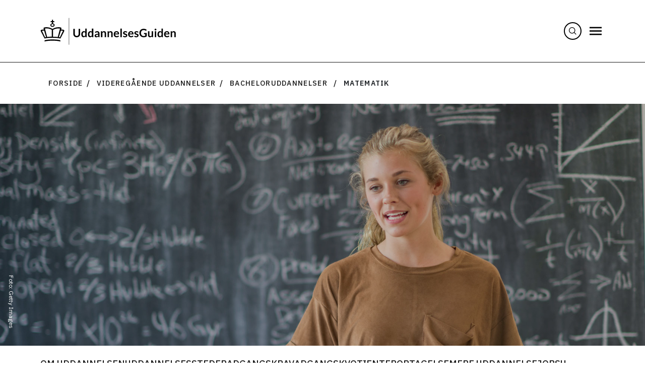

--- FILE ---
content_type: text/html
request_url: https://security-check.stil.dk/NDBD/validate?config=GENERIC&data=rBzgODMCM8EwzkwIHuPG8Rc7Mldyc50dRMWkVefqAew%2BoMpe2Y6uZ61WSqRAG7eWFJ47QKHIkX0gdnOqqOHqPjellzk7JbA8bt3hdw4y4vzr7176tqaV8BRtFHgH3rOBDhealo%2BVLaEDYZnJncPHM0bQjQYsQyW2P6yVQAWcfCzJNCaYIiiByYC24vyUER5JKxmtcKo%2BvQoOzv62ZRUVlQoiJxnzDpj4zUJXINpROJfn0kheGzIgZyuaydW03H4EOijYHfGvkDzL7rsKJUxXXMI5dFpFTnG9MBO9%2FAZKzwyopqYUPJTt%2Fx8ubeig9gVEwRKNp6pktPZqsGl49I9xjnzrK4kWRaoDCr08ubU6%2Bx6J8JfZS9NygBPgwA68VAAAAAE%3D
body_size: 7030
content:
<!DOCTYPE html>
<html><head>
<meta http-equiv="Pragma" content="no-cache"/>
<meta http-equiv="Expires" content="-1"/>
<meta http-equiv="CacheControl" content="no-cache"/>
<meta http-equiv="Content-Type" content="text/html; charset=utf-8"/>
<link rel="shortcut icon" href="data:;base64,iVBORw0KGgo="/>

<script type="text/javascript">
(function(){
window["bobcmn"] = "101111101010102000000052000000052000000062000000012581cada3200000096200000000200000002300000000300000000300000006/TSPD/[base64]";

window["failureConfig"] = "[base64]";window.RSw=!!window.RSw;try{(function(){(function(){var z=-1,z={ZZ:++z,lo:"false"[z],Z:++z,ZI:"false"[z],oZ:++z,IiZ:"[object Object]"[z],lj:(z[z]+"")[z],sI:++z,Jj:"true"[z],iZ:++z,Zs:++z,Lo:"[object Object]"[z],L:++z,Ls:++z,L_s:++z,l_s:++z};try{z.zi=(z.zi=z+"")[z.Zs]+(z.z_=z.zi[z.Z])+(z.Jo=(z.O_+"")[z.Z])+(!z+"")[z.sI]+(z.Zi=z.zi[z.L])+(z.O_="true"[z.Z])+(z.oj="true"[z.oZ])+z.zi[z.Zs]+z.Zi+z.z_+z.O_,z.Jo=z.O_+"true"[z.sI]+z.Zi+z.oj+z.O_+z.Jo,z.O_=z.ZZ[z.zi][z.zi],z.O_(z.O_(z.Jo+'"\\'+z.Z+z.Zs+z.Z+z.lo+"\\"+z.iZ+z.ZZ+"("+z.Zi+"\\"+z.Z+z.Ls+
z.Z+"\\"+z.Z+z.L+z.ZZ+z.Jj+z.z_+z.lo+"\\"+z.iZ+z.ZZ+"\\"+z.Z+z.L+z.Ls+"\\"+z.Z+z.Zs+z.Z+"\\"+z.Z+z.Zs+z.L+z.lj+z.z_+"\\"+z.Z+z.L+z.Ls+"['\\"+z.Z+z.L+z.ZZ+z.ZI+"\\"+z.Z+z.Ls+z.Z+"false"[z.oZ]+z.z_+z.ZI+z.lj+"']\\"+z.iZ+z.ZZ+"===\\"+z.iZ+z.ZZ+"'\\"+z.Z+z.L+z.sI+z.Zi+"\\"+z.Z+z.L+z.oZ+"\\"+z.Z+z.Zs+z.Z+"\\"+z.Z+z.Zs+z.L+"\\"+z.Z+z.iZ+z.Ls+"')\\"+z.iZ+z.ZZ+"{\\"+z.Z+z.oZ+"\\"+z.Z+z.Z+"\\"+z.Z+z.L+z.L+z.ZI+"\\"+z.Z+z.L+z.oZ+"\\"+z.iZ+z.ZZ+z.Jj+z.lj+"\\"+z.Z+z.L+z.L+z.Lo+"\\"+z.Z+z.Ls+z.Z+z.oj+"\\"+z.Z+
z.Zs+z.oZ+"\\"+z.Z+z.Zs+z.sI+"\\"+z.Z+z.L+z.ZZ+"\\"+z.iZ+z.ZZ+"=\\"+z.iZ+z.ZZ+"\\"+z.Z+z.L+z.Ls+"\\"+z.Z+z.Zs+z.Z+"\\"+z.Z+z.Zs+z.L+z.lj+z.z_+"\\"+z.Z+z.L+z.Ls+"['\\"+z.Z+z.L+z.ZZ+z.ZI+"\\"+z.Z+z.Ls+z.Z+"false"[z.oZ]+z.z_+z.ZI+z.lj+"'].\\"+z.Z+z.L+z.oZ+z.Jj+"\\"+z.Z+z.L+z.ZZ+"false"[z.oZ]+z.ZI+z.Lo+z.Jj+"(/.{"+z.Z+","+z.iZ+"}/\\"+z.Z+z.iZ+z.Ls+",\\"+z.iZ+z.ZZ+z.lo+z.oj+"\\"+z.Z+z.Zs+z.L+z.Lo+z.Zi+"\\"+z.Z+z.Zs+z.Z+z.z_+"\\"+z.Z+z.Zs+z.L+"\\"+z.iZ+z.ZZ+"(\\"+z.Z+z.Ls+z.ZZ+")\\"+z.iZ+z.ZZ+"{\\"+z.Z+
z.oZ+"\\"+z.Z+z.Z+"\\"+z.Z+z.Z+"\\"+z.Z+z.Z+"\\"+z.Z+z.L+z.oZ+z.Jj+z.Zi+z.oj+"\\"+z.Z+z.L+z.oZ+"\\"+z.Z+z.Zs+z.L+"\\"+z.iZ+z.ZZ+"(\\"+z.Z+z.Ls+z.ZZ+"\\"+z.iZ+z.ZZ+"+\\"+z.iZ+z.ZZ+"\\"+z.Z+z.Ls+z.ZZ+").\\"+z.Z+z.L+z.sI+z.oj+z.IiZ+"\\"+z.Z+z.L+z.sI+z.Zi+"\\"+z.Z+z.L+z.oZ+"("+z.oZ+",\\"+z.iZ+z.ZZ+z.iZ+")\\"+z.Z+z.oZ+"\\"+z.Z+z.Z+"\\"+z.Z+z.Z+"});\\"+z.Z+z.oZ+"}\\"+z.Z+z.oZ+'"')())()}catch(s){z%=5}})();var sz=77;
try{var Sz,iz,Jz=Z(79)?1:0,Lz=Z(495)?0:1,zZ=Z(583)?0:1,SZ=Z(206)?1:0,_Z=Z(202)?1:0,lZ=Z(682)?0:1,LZ=Z(106)?1:0,oZ=Z(877)?0:1;for(var zs=(Z(694),0);zs<iz;++zs)Jz+=(Z(261),2),Lz+=Z(639)?1:2,zZ+=Z(802)?1:2,SZ+=(Z(147),2),_Z+=(Z(436),2),lZ+=(Z(690),2),LZ+=(Z(402),2),oZ+=Z(233)?3:1;Sz=Jz+Lz+zZ+SZ+_Z+lZ+LZ+oZ;window.Lj===Sz&&(window.Lj=++Sz)}catch(Zs){window.Lj=Sz}var _s=!0;function S(z,s){z+=s;return z.toString(36)}
function is(z){var s=74;!z||document[I(s,192,179,189,179,172,179,182,179,190,195,157,190,171,190,175)]&&document[J(s,192,179,189,179,172,179,182,179,190,195,157,190,171,190,175)]!==S(68616527592,s)||(_s=!1);return _s}function J(z){var s=arguments.length,_=[];for(var l=1;l<s;++l)_.push(arguments[l]-z);return String.fromCharCode.apply(String,_)}function Is(){}is(window[Is[S(1086777,sz)]]===Is);is(typeof ie9rgb4!==S(1242178186122,sz));
is(RegExp("\x3c")[S(1372128,sz)](function(){return"\x3c"})&!RegExp(S(42812,sz))[J(sz,193,178,192,193)](function(){return"'x3'+'d';"}));
var ls=window[J(sz,174,193,193,174,176,181,146,195,178,187,193)]||RegExp(J(sz,186,188,175,182,201,174,187,177,191,188,182,177),S(-59,sz))[J(sz,193,178,192,193)](window["\x6e\x61vi\x67a\x74\x6f\x72"]["\x75\x73e\x72A\x67\x65\x6et"]),Ls=+new Date+(Z(658)?888758:6E5),Os,ZS,sS,_S=window[I(sz,192,178,193,161,182,186,178,188,194,193)],iS=ls?Z(18)?3E4:18586:Z(705)?8954:6E3;
document[J(sz,174,177,177,146,195,178,187,193,153,182,192,193,178,187,178,191)]&&document[I(sz,174,177,177,146,195,178,187,193,153,182,192,193,178,187,178,191)](J(sz,195,182,192,182,175,182,185,182,193,198,176,181,174,187,180,178),function(z){var s=76;document[I(s,194,181,191,181,174,181,184,181,192,197,159,192,173,192,177)]&&(document[J(s,194,181,191,181,174,181,184,181,192,197,159,192,173,192,177)]===S(1058781907,s)&&z[I(s,181,191,160,190,193,191,192,177,176)]?sS=!0:document[J(s,194,181,191,181,
174,181,184,181,192,197,159,192,173,192,177)]===J(s,194,181,191,181,174,184,177)&&(Os=+new Date,sS=!1,IS()))});function IS(){if(!document[J(60,173,177,161,174,181,143,161,168,161,159,176,171,174)])return!0;var z=+new Date;if(z>Ls&&(Z(630)?885566:6E5)>z-Os)return is(!1);var s=is(ZS&&!sS&&Os+iS<z);Os=z;ZS||(ZS=!0,_S(function(){ZS=!1},Z(943)?0:1));return s}IS();var jS=[Z(687)?11238675:17795081,Z(787)?2147483647:27611931586,Z(187)?1558153217:1290051196];
function I(z){var s=arguments.length,_=[],l=1;while(l<s)_[l-1]=arguments[l++]-z;return String.fromCharCode.apply(String,_)}function JS(z){var s=50;z=typeof z===J(s,165,166,164,155,160,153)?z:z[I(s,166,161,133,166,164,155,160,153)](Z(312)?36:51);var _=window[z];if(!_||!_[J(s,166,161,133,166,164,155,160,153)])return;var l=""+_;window[z]=function(z,s){ZS=!1;return _(z,s)};window[z][I(s,166,161,133,166,164,155,160,153)]=function(){return l}}for(var lS=(Z(578),0);lS<jS[S(1294399128,sz)];++lS)JS(jS[lS]);
is(!1!==window[J(sz,159,160,196)]);window.oI=window.oI||{};window.oI.IO="[base64]";function LS(z){var s=+new Date,_;!document[I(43,156,160,144,157,164,126,144,151,144,142,159,154,157,108,151,151)]||s>Ls&&(Z(885)?617017:6E5)>s-Os?_=is(!1):(_=is(ZS&&!sS&&Os+iS<s),Os=s,ZS||(ZS=!0,_S(function(){ZS=!1},Z(780)?0:1)));return!(arguments[z]^_)}function Z(z){return 352>z}(function(z){z||setTimeout(function(){var z=setTimeout(function(){},250);for(var _=0;_<=z;++_)clearTimeout(_)},500)})(!0);})();}catch(x){}finally{ie9rgb4=void(0);};function ie9rgb4(a,b){return a>>b>>0};

})();

</script>

<script type="text/javascript" src="/TSPD/08e358b2d9ab2000eb8fb567625d74686300cad5c6f73bfad2f1cf633e6a69b273179889fe8a07fa?type=10"></script>
<noscript>Please enable JavaScript to view the page content.<br/>Your support ID is: 17534394846006473796.<link rel="stylesheet" href="/TSPD/?type=25" " /></noscript>
</head><body>
</body></html>

--- FILE ---
content_type: text/html; charset=UTF-8
request_url: https://www.ug.dk/videregaaende-uddannelser/bacheloruddannelser/matematik
body_size: 27429
content:

<!DOCTYPE html>
<html lang="da" dir="ltr" prefix="content: http://purl.org/rss/1.0/modules/content/  dc: http://purl.org/dc/terms/  foaf: http://xmlns.com/foaf/0.1/  og: http://ogp.me/ns#  rdfs: http://www.w3.org/2000/01/rdf-schema#  schema: http://schema.org/  sioc: http://rdfs.org/sioc/ns#  sioct: http://rdfs.org/sioc/types#  skos: http://www.w3.org/2004/02/skos/core#  xsd: http://www.w3.org/2001/XMLSchema# " class="h-100">
  <head>
    <meta charset="utf-8" />
<link rel="canonical" href="http://www.ug.dk/videregaaende-uddannelser/bacheloruddannelser/matematik" />
<meta name="alternative_navne" content="Mathematics" />
<meta name="alternative_navne" content="Anvendt matematik" />
<meta name="fagomraade" content="Naturvidenskabelige bacheloruddannelser" />
<meta name="interessekategorier" content="It og digital udvikling" />
<meta name="interessekategorier" content="Naturvidenskab og teknologi" />
<meta name="interessekategorier" content="Undervisning og forskning" />
<meta name="kategori" content="Bacheloruddannelser" />
<meta name="senest_opdateret" content="2025-11-27T12:00:00+0000" />
<meta name="sprog" content="dansk" />
<meta name="uddannelsestype" content="Bacheloruddannelse" />
<meta property="og:image" content="http://www.ug.dk/sites/default/files/2024-12/matematik-L.jpg" />
<meta name="Generator" content="Drupal 10 (https://www.drupal.org)" />
<meta name="MobileOptimized" content="width" />
<meta name="HandheldFriendly" content="true" />
<meta name="viewport" content="width=device-width, initial-scale=1.0" />
<style>body .toolbar .toolbar-bar { background-color: #ff0000 !important; }</style>
<link rel="icon" href="/themes/custom/ug/favicon.ico" type="image/vnd.microsoft.icon" />
</head-placeholder>
    <title>Matematik | UddannelsesGuiden</title>
    <link rel="stylesheet" media="all" href="/sites/default/files/css/css_cICD3slpKHN3etE0xhJ7MIlAbDKGJaVFy2MtdsRL7hs.css?delta=0&amp;language=da&amp;theme=ug&amp;include=eJwNyjEOwCAIAMAPmbD0PwSQ0AGlKTL4e91uOHGUGF9MnStBHLtyWcudSwcwpbYyMA8mv3owlX5576weB-FgF3M" />
<link rel="stylesheet" media="all" href="https://customer.cludo.com/templates/3076/13105/dist/styles/cludo-search-results.css" />
<link rel="stylesheet" media="all" href="/sites/default/files/css/css_1C2eqVkvDP8TYe4dihSUJKl3ufc_5h2aqcDhNVVvNUY.css?delta=2&amp;language=da&amp;theme=ug&amp;include=eJwNyjEOwCAIAMAPmbD0PwSQ0AGlKTL4e91uOHGUGF9MnStBHLtyWcudSwcwpbYyMA8mv3owlX5576weB-FgF3M" />
</css-placeholder>
    </js-placeholder>
    <!-- Matomo -->
    <script>
      var _paq = window._paq = window._paq || [];
      /* tracker methods like "setCustomDimension" should be called before "trackPageView" */
      _paq.push(["disableCookies"]);
      _paq.push(['trackPageView']);
      _paq.push(['enableLinkTracking']);
      (function() {
        var u="https://matprod.stil.dk/";
        _paq.push(['setTrackerUrl', u+'matomo.php']);
        _paq.push(['setSiteId', '2']);
        var d=document, g=d.createElement('script'), s=d.getElementsByTagName('script')[0];
        g.async=true; g.src=u+'matomo.js'; s.parentNode.insertBefore(g,s);
      })();
    </script>
    <!-- End Matomo Code -->
  </head>
  <body class="path-node page-node-type-education-kot    bg- d-flex flex-column h-100">
    
    
      <div class="dialog-off-canvas-main-canvas d-flex flex-column h-100" data-off-canvas-main-canvas>
    <div id="ug">
  <header id="navbar" role="banner">
      <div id="header">
    <div id="block-ug-branding" class="block block-system block-system-branding-block">
  
    
          <a href="/" title="Forside" rel="home" class="site-logo">
        <img src="/themes/custom/ug/images/UG.svg" alt="Forside" />
      </a>
      <a href="/" title="Forside" rel="home" class="site-logo desktop">
        <img src="/themes/custom/ug/images/UddannelsesGuiden.svg" alt="Forside" />
      </a>
  </div>

  </div>

    
  <div id="ug4-main-menu">
    


<div class="cludo-header-search">
  <button class="search-toggle" aria-label="Search" onclick="showSearchBox()" >
    <img src="/themes/custom/ug/images/search-icon.svg" alt="søgeikon">
  </button>
  <div class="cludo-search-input-wrapper">
    <button class="search-close" aria-label="Close search" onclick="hideSearchBox()">✕</button>
    <h2 class="ug-h2">Hvad vil du vide mere om?</h2>
    <form id="cludo-search-input" role="search" class="cludo-search-input">
      <input type="search"
             class="search-input"
             aria-label="Søg"
              placeholder="Søg">
      <button type="submit"
              class="search-button"
              id="search-button">
        <svg width="46" height="46" viewBox="0 0 46 46" fill="none" xmlns="http://www.w3.org/2000/svg">
          <rect x="0.5" y="0.5" width="45" height="45" rx="22.5" fill="#1A1A1A"></rect>
          <path d="M18.25 38L14.75 34.5L26.25 23L14.75 11.5L18.25 8L33.25 23L18.25 38Z" fill="white"></path>
        </svg>
      </button>
      <i class="search-icon">
        <img src="/themes/custom/ug/images/search-icon.svg" alt="søgeikon">
      </i>
    </form>
  </div>
</div>
    <div class="ug4-main-menu-overlay hidable" onclick="hideMenu()"></div>
    <button class="blank_button ug4-main-menu-burger">
      <img src="/themes/custom/ug/images/menu.svg" onclick="showMenu()" alt="Menu" width="24px" height="35px"/>
    </button>
    <div class="ug4-main-menu-content hidable hidden-menu">
      <button type="button" class="main-menu-close" onclick="hideMenu()">
        <svg viewBox="0 0 22 22">
          <path
            d="M19 6.41L17.59 5 12 10.59 6.41 5 5 6.41 10.59 12 5 17.59 6.41 19 12 13.41 17.59 19 19 17.59 13.41 12 19 6.41z"></path>
        </svg>
        <p>Luk</p>
      </button>
      <nav role="navigation">
        
<ul class="ug4-main-menu-list">
  <nav role="navigation"
       aria-labelledby="block-side-menu-primary-navigation-menu" id="block-side-menu-primary-navigation"
       xmlns="http://www.w3.org/1999/html">
    
            <ul class="navbar-nav justify-content-end flex-wrap nav-level-0">
                        <li class="nav-item">
          <a href="/uddannelser-til-unge" class="nav-link" data-drupal-link-system-path="node/1277953">Uddannelser til unge</a>
      </li>

                        <li class="nav-item">
          <a href="/videregaaende-uddannelser" class="nav-link" data-drupal-link-system-path="node/1277954">Videregående uddannelser</a>
      </li>

                        <li class="nav-item">
          <a href="/voksen-og-efteruddannelser" class="nav-link" data-drupal-link-system-path="node/1277955">Voksen- og efteruddannelser</a>
      </li>

                        <li class="nav-item">
          <a href="/job-og-karriere" class="nav-link" data-drupal-link-system-path="node/1277957">Job og karriere</a>
      </li>

                        <li class="nav-item">
          <a href="/forside-evejledning" class="nav-link" data-drupal-link-system-path="node/1607023">eVejledning</a>
      </li>

          </ul>
  



  </nav>
</ul>

      </nav>
    </div>
  </div>

  </header>

  <main role="main">
    <a id="main-content" tabindex="-1"></a>
            <div class="region region-ug-breadcrumbs">
    <div id="block-ug-breadcrumbs" class="block block-system block-system-breadcrumb-block">
  
    
      


<div class="breadcrumb-module">
  <nav aria-label="breadcrumb">
    <ol class="breadcrumb">
          <li class="breadcrumb-item">
                  <a href="/">Forside</a>
              </li>
          <li class="breadcrumb-item">
                  <a href="/videregaaende-uddannelser">Videregående uddannelser</a>
              </li>
          <li class="breadcrumb-item">
                  <a href="/videregaaende-uddannelser/bacheloruddannelser">Bacheloruddannelser </a>
              </li>
          <li class="breadcrumb-item">
                  Matematik
              </li>
        </ol>
  </nav>
</div>

  </div>

  </div>

        <div class="container g-12">
          <div class="region region-content">
    <div data-drupal-messages-fallback class="hidden"></div>
<article>
	 
	


  <div class="hero-image desktop">
    


<img src="/sites/default/files/2024-12/matematik-L.jpg" alt="Matematik"/>

    
          <div class="copyright-text-container">
        <div class="copyright-text">
          


<p class="ug-text">Foto: Getty Images</p>
        </div>
      </div>
      </div>

  <div class="hero-image">
    


<img src="/sites/default/files/2024-12/matematik-M.jpg" alt="Matematik"/>

    
          <div class="copyright-text-container">
        <div class="copyright-text">
          


<p class="ug-text">Foto: Getty Images</p>
        </div>
      </div>
      </div>

	


<div class="sticky-module">
	<div class="sticky-module-container">
					


<a class="ug-link-navigation-sticky-menu" href="#om-uddannelsen" aria-label="Om uddannelsen"> Om uddannelsen </a>
					


<a class="ug-link-navigation-sticky-menu" href="#uddannelsessteder" aria-label="Uddannelsessteder"> Uddannelsessteder </a>
					


<a class="ug-link-navigation-sticky-menu" href="#adgangskrav" aria-label="Adgangskrav"> Adgangskrav </a>
					


<a class="ug-link-navigation-sticky-menu" href="#adgangskvotienter" aria-label="Adgangskvotienter"> Adgangskvotienter </a>
					


<a class="ug-link-navigation-sticky-menu" href="#optagelse" aria-label="Optagelse"> Optagelse </a>
					


<a class="ug-link-navigation-sticky-menu" href="#mere-uddannelse" aria-label="Mere uddannelse"> Mere uddannelse </a>
					


<a class="ug-link-navigation-sticky-menu" href="#job" aria-label="Job"> Job </a>
					


<a class="ug-link-navigation-sticky-menu" href="#oekonomi" aria-label="SU"> SU </a>
			</div>
</div>

	


<div class="intro-module-container education-intro ">
  <div class="intro-module-content-container fact-box">
              <div class="intro-module-article-type">
        


<p class="ug-text-small-bold">Bacheloruddannelse</p>
      </div>
        <div class="intro-module-content-with-sidebar">
      <div class="intro-module-content fact-box">
                  <div class="intro-module-heading">
            


<h1 class="ug-h1">Matematik</h1>
          </div>
                <div class="intro-module-text-group">
          <div class="intro-module-description tool">
            <div class="intro-module-manchet">
              


<p class="ug-subheading">Du lærer at tænke abstrakt gennem studiet af de matematiske kerneområder. Du lærer fx om abstrakt algebra og matematisk modellering med differentialligninger.</p>
            </div>
                      </div>
                  </div>
              </div>
              <div class="side-module ">
                      


<div class="ug-fact-box bg-purple-75">
<div class="fact-box-shape-holder-ug">
    


<svg xmlns="http://www.w3.org/2000/svg" width="72" height="73" viewBox="0 0 72 73">
  <path class="bg-purple-shape-100" d="M54.367 36.7068L71.6141 42.2984L68.0692 53.1958L50.8281 47.6042L61.4807 62.2472L52.2007 68.9762L41.5421 54.3272V72.436H30.0719V54.3272L19.4134 68.9762L10.1334 62.2472L20.786 47.5982L3.53892 53.1958L0 42.2984L17.2411 36.7068L0 31.1152L3.53892 20.2177L20.7919 25.8153L10.1334 11.1663L19.4134 4.43732L30.0719 19.0804V0.977539H41.5421V19.0863L52.2007 4.43732L61.4807 11.1663L50.8221 25.8153L68.0692 20.2177L71.6141 31.1152L54.367 36.7068Z" fill="bg-purple-"/>
</svg>
  </div>
  


<h2 class="ug-h2">Fakta</h2>
      


<div class="ug-text-editor-container">
  <div class="ug-text-editor">
    <p><strong>Varighed: </strong>3 år</p><p><strong>Kan læses i: </strong>Flere byer</p>
  </div>
</div>

  </div>
                            </div>
          </div>
  </div>
</div>

	


<div class="about-module-container-with-accordions">
  <div id="om-uddannelsen" class="about-module-container education">
    <div class="about-module-content">
      


<div class="ug-vertical-line">
</div>
      


<div class="about-data-box">
  <div class="line-and-content">
    <div class="content" style='--background-url: url("/themes/custom/ug/templates/components/atoms/shapes/shapes--soft-sun.svg");'>
      <div class="about-data-box-header">
        


<h2 class="ug-h2">Om uddannelsen</h2>
      </div>
      <div class="content-body">
        


<div class="ug-text-editor-container">
  <div class="ug-text-editor">
    <p>Matematik er i dag en integreret del af den teknologiske udvikling og spiller en mere og mere central rolle inden for fx bekæmpelse af sygdomme og forståelse af klimaudviklingen.</p><h3 class="ug-h3">Hvad lærer du?</h3><p>Du lærer at løse problemer ved hjælp af abstraktion, ræsonnementer og logisk tænkning. Matematik kan bruges til at løse problemstillinger inden for&nbsp;mange forskellige områder, fx fysik, datalogi, økonomi, teknologi eller biologi og medicin. Du lærer at analysere et problem og gøre det muligt at beregne det, der ellers virker uoverskueligt.</p><p>Matematik er altså både et fag i sig selv og et fag, der bruges i alle andre fag. Man kan sige, at matematik bl.a. er det sprog, man bruger til at beskrive naturvidenskabelige fænomener.</p><h3 class="ug-h3">Hvad kan du bruge uddannelsen til?</h3><p>Efter bacheloruddannelsen kan du søge optagelse på en kandidatuddannelse.</p><h3 class="ug-h3">Opbygning og indhold kan variere</h3><p>Uddannelsen kan variere i opbygning og indhold afhængigt af uddannelsessted. Læs mere på det enkelte uddannelsessteds hjemmeside.</p>
  </div>
</div>

      </div>
    </div>
  </div>
</div>
    </div>

    


	<div class="intro education">
		<div class="shape-holder ">
			


<svg xmlns="http://www.w3.org/2000/svg" width="72" height="72" viewBox="0 0 72 72">
  <path d="M70.6066 41.3755C72.5282 43.6741 71.5853 47.1756 68.7744 48.2058L65.2534 49.492C63.29 50.2126 62.1203 52.2313 62.4784 54.2917L63.1169 57.9777C63.6302 60.9254 61.058 63.4919 58.1039 62.9798L54.4099 62.3426C52.345 61.9854 50.3219 63.1525 49.5998 65.1117L48.3107 68.625C47.2783 71.4357 43.7632 72.3707 41.4656 70.4532L38.5891 68.0593C36.9838 66.7195 34.6444 66.7195 33.0331 68.0593L30.1566 70.4532C27.853 72.3707 24.3439 71.4298 23.3115 68.625L22.0164 65.1117C21.2943 63.1525 19.2712 61.9854 17.2064 62.3426L13.5123 62.9798C10.5582 63.4919 7.98604 60.9254 8.49928 57.9777L9.13784 54.2917C9.49591 52.2313 8.32621 50.2126 6.36279 49.492L2.84177 48.2058C0.024949 47.1756 -0.911997 43.6682 1.00965 41.3755L3.40871 38.5053C4.75148 36.8975 4.75148 34.5691 3.40871 32.9613L1.00965 30.0911C-0.911997 27.7925 0.0309167 24.291 2.84177 23.2608L6.36279 21.9686C8.32621 21.2481 9.49591 19.2294 9.13784 17.169L8.49928 13.4829C7.98604 10.5353 10.5582 7.96871 13.5123 8.48083L17.2064 9.118C19.2712 9.4753 21.2943 8.30813 22.0164 6.34897L23.3115 2.8356C24.3439 0.024901 27.853 -0.910018 30.1566 1.00745L33.0331 3.40132C34.6384 4.74117 36.9778 4.74117 38.5891 3.40132L41.4656 1.00745C43.7692 -0.910018 47.2783 0.0308558 48.3107 2.8356L49.5998 6.34897C50.3219 8.30813 52.345 9.4753 54.4099 9.118L58.1039 8.48083C61.058 7.96871 63.6302 10.5353 63.1169 13.4829L62.4784 17.169C62.1203 19.2294 63.29 21.2481 65.2534 21.9686L68.7744 23.2608C71.5913 24.291 72.5282 27.7925 70.6066 30.0911L68.2075 32.9613C66.8647 34.5691 66.8647 36.8975 68.2075 38.5053L70.6066 41.3755Z" fill=""/>
</svg>
		</div>
	</div>
  </div>
    <div class="ug-accordion-group-module bg-orange-20 education">
    <div class="ug-accordion-group-container ">
  <div class="ug-accordions">
                  


<div class="ug-accordion">
  <button class="ug-accordion-dropdown">
    <div class="ug-accordion-heading">
      


<h3 class="ug-h3">Fag og emner</h3>
    </div>
    <div id="chevron13932106970b6daae9f3" tabindex="0" class="chevron-right">
      


<svg xmlns="http://www.w3.org/2000/svg" width="24" height="24" viewBox="0 0 24 24" fill="none">
  <path d="M8 3L17 12L8 21" stroke="#1A1A1A" stroke-width="2" stroke-linecap="round" stroke-linejoin="round"/>
</svg>
    </div>
  </button>
  <div id="ug-dropdown13932106970b6daae9f3" class="ug-accordion-dropdown-content">
    <div class="ug-accordion-dropdown-container">
      <div class="ug-accordion-content">
        


<div class="ug-text-editor-container">
  <div class="ug-text-editor">
    <p>Du kommer til at studere de tre matematiske kerneområder:</p><ul><li><strong>Algebra,</strong> der handler om de strukturelle love, som ligger bag regning med hele tal, brøker og irrationale tal</li><li><strong>Matematisk modellering,</strong> hvor matematiske ligninger kan bruges til at lave forudsigelser inden for biologi, kemi, fysik, økonomi osv.</li><li><strong>Analyse,</strong> der fortsætter den differential- og integralregning, du har lært i gymnasiet</li></ul>
  </div>
</div>

              </div>
    </div>
  </div>
</div>
                        


<div class="ug-accordion">
  <button class="ug-accordion-dropdown">
    <div class="ug-accordion-heading">
      


<h3 class="ug-h3">Undervisning</h3>
    </div>
    <div id="chevron13932116970b6daaea25" tabindex="0" class="chevron-right">
      


<svg xmlns="http://www.w3.org/2000/svg" width="24" height="24" viewBox="0 0 24 24" fill="none">
  <path d="M8 3L17 12L8 21" stroke="#1A1A1A" stroke-width="2" stroke-linecap="round" stroke-linejoin="round"/>
</svg>
    </div>
  </button>
  <div id="ug-dropdown13932116970b6daaea25" class="ug-accordion-dropdown-content">
    <div class="ug-accordion-dropdown-container">
      <div class="ug-accordion-content">
        


<div class="ug-text-editor-container">
  <div class="ug-text-editor">
    <p>Undervisningen veksler mellem forelæsninger, øvelser og projektarbejde, som ofte vil foregå i grupper.</p><p>Du kan læse mere om undervisningen, studiemiljø og hverdagen på uddannelsen på uddannelsesstedernes egne hjemmesider.</p><h4 class="ug-subheading">Praktik</h4><p>Du har mulighed for at komme i praktik under uddannelsen.</p><h4 class="ug-subheading">Udveksling</h4><p>Du kan komme på udveksling under uddannelsen.&nbsp;</p>
  </div>
</div>

              </div>
    </div>
  </div>
</div>
                        


<div class="ug-accordion">
  <button class="ug-accordion-dropdown">
    <div class="ug-accordion-heading">
      


<h3 class="ug-h3">Uddannelsen på Roskilde Universitet</h3>
    </div>
    <div id="chevron13951636970b6daaea4d" tabindex="0" class="chevron-right">
      


<svg xmlns="http://www.w3.org/2000/svg" width="24" height="24" viewBox="0 0 24 24" fill="none">
  <path d="M8 3L17 12L8 21" stroke="#1A1A1A" stroke-width="2" stroke-linecap="round" stroke-linejoin="round"/>
</svg>
    </div>
  </button>
  <div id="ug-dropdown13951636970b6daaea4d" class="ug-accordion-dropdown-content">
    <div class="ug-accordion-dropdown-container">
      <div class="ug-accordion-content">
        


<div class="ug-text-editor-container">
  <div class="ug-text-editor">
    <p>Ud over de uddannelsessteder, der vises på kortet længere nede, kan du også læse matematik som bachelorfag på Roskilde Universitet.</p><p>Du kan læse matematik som en del af:</p><ul><li><a class="ug-text-editor-internal-link" href="/node/271402"><u>International Bachelor in Natural Sciences</u></a></li><li><a class="ug-text-editor-internal-link" href="/node/14244"><u>Naturvidenskabelig bachelor</u></a></li></ul>
  </div>
</div>

              </div>
    </div>
  </div>
</div>
                                  


<div class="ug-accordion">
  <button class="ug-accordion-dropdown">
    <div class="ug-accordion-heading">
      


<h3 class="ug-h3">Hvad er en bacheloruddannelse?</h3>
    </div>
    <div id="chevron13644766970b6daaf5ed" tabindex="0" class="chevron-right">
      


<svg xmlns="http://www.w3.org/2000/svg" width="24" height="24" viewBox="0 0 24 24" fill="none">
  <path d="M8 3L17 12L8 21" stroke="#1A1A1A" stroke-width="2" stroke-linecap="round" stroke-linejoin="round"/>
</svg>
    </div>
  </button>
  <div id="ug-dropdown13644766970b6daaf5ed" class="ug-accordion-dropdown-content">
    <div class="ug-accordion-dropdown-container">
      <div class="ug-accordion-content">
        


<div class="ug-text-editor-container">
  <div class="ug-text-editor">
    <p>Bacheloruddannelser er for dig, der er interesseret i en uddannelse med vægt på teoretisk viden og fordybelse.&nbsp;</p><p>En bacheloruddannelse&nbsp;varer 3 år. De fleste vælger at fortsætte på en kandidatuddannelse.&nbsp;</p><p><strong>Læs mere:</strong></p><p><a class="ug-text-editor-internal-link" href="/videregaaende-uddannelser/bacheloruddannelser">Om bacheloruddannelser</a></p>
  </div>
</div>

              </div>
    </div>
  </div>
</div>
                    </div>
    </div>
  </div>
  </div>

	



	


  <div id="job-fremtid" class="future-path-module">
    <div class="future-path-container">
      


<h2 class="ug-h2">Fremtidsmuligheder</h2>
      


<div id="" class="ug-horizontal-menu-module-container">
  <div class="ug-horizontal-menu-module">
        


<div class="ug-horizontal-menu" role="tablist">
      <div class="ug-horizontal-menu-point test selected"  data-target="#job">
      <div class="shapes-circle">
        


<svg xmlns="http://www.w3.org/2000/svg" viewBox="0 0 72 72">
  <path d="M36.3451 72.436C56.1208 72.436 72.1522 56.4395 72.1522 36.7068C72.1522 16.9741 56.1208 0.977539 36.3451 0.977539C16.5694 0.977539 0.538086 16.9741 0.538086 36.7068C0.538086 56.4395 16.5694 72.436 36.3451 72.436Z" fill=""/>
</svg>

      </div>
      


<button class="ug-link" aria-role=tab aria-controls=job aria-selected=true>
  Job
</button>
    </div>
      <div class="ug-horizontal-menu-point test "  data-target="#mere-uddannelse">
      <div class="shapes-circle">
        


<svg xmlns="http://www.w3.org/2000/svg" viewBox="0 0 72 72">
  <path d="M36.3451 72.436C56.1208 72.436 72.1522 56.4395 72.1522 36.7068C72.1522 16.9741 56.1208 0.977539 36.3451 0.977539C16.5694 0.977539 0.538086 16.9741 0.538086 36.7068C0.538086 56.4395 16.5694 72.436 36.3451 72.436Z" fill=""/>
</svg>

      </div>
      


<button class="ug-link" aria-role=tab aria-controls=mere-uddannelse aria-selected=false>
  Mere uddannelse
</button>
    </div>
  </div>

    <div class="ug-horizontal-menu-group">
                        <div id="job" style="" class="menu-group-container">
            


  <div id=""
       class="educational-path-module-container  future-jobs">
    <div class="educational-path-module">
      <div class="educational-path">
          


<div class="ug-module-intro-container">
    <div class="ug-module-intro">
      


<h3 class="ug-h3">Jobmuligheder</h3>
      <div class="ug-description-container">
        


<div class="ug-text-editor-container">
  <div class="ug-text-editor">
    <p>De fleste vælger at læse videre på en kandidatuddannelse.</p><p>Efter kandidatuddannelsen har du forskellige jobmuligheder.</p><p>Det kan være inden for fx statistik eller økonomi i banker, i virksomheder, der arbejder med it og teknologi, i forsikringsselskaber eller i den offentlige sektor. Der vil også være jobmuligheder inden for undervisning.</p>
  </div>
</div>

      </div>
    </div>
</div>
                      </div>
          </div>
  </div>
          </div>
                                <div id="mere-uddannelse" style="display: none;" class="menu-group-container">
            


  <div id=""
       class="educational-path-module-container  future-path">
    <div class="educational-path-module">
      <div class="educational-path">
          


<div class="ug-module-intro-container">
    <div class="ug-module-intro">
      


<h3 class="ug-h3">Mere uddannelse</h3>
      <div class="ug-description-container">
        


<div class="ug-text-editor-container">
  <div class="ug-text-editor">
    <p>Matematik er en bacheloruddannelse, som giver forskellige muligheder for at læse videre.&nbsp;</p><p>Det kan fx være på en kandidatuddannelse inden for det naturvidenskabelige område.</p><p>En kandidatuddannelse varer 2 år, når du tager den på fuld tid eller 4 år, hvis du tager den som en erhvervskandidat.</p><p>Husk, at du skal opfylde adgangskravene til den uddannelse, du vil læse videre på. Læs mere i artiklen om den enkelte uddannelse.</p>
  </div>
</div>

      </div>
    </div>
</div>
                          


  <div id="" class="ug-accordion-group-module  future-path">
          <div class="ug-accordion-group-container">
                              </div>
      </div>
              </div>
              


  <div id="" class="ug-carousel-module mere-uddannelse ">
    


<div class="ug-banner mere-uddannelse" behaviour="mere-uddannelse">
  


<h3 class="ug-h3">Eksempler på uddannelser (2)</h3>
			<div class="ug-banner-icons mere-uddannelse">
			<button id="ug-banner-button-list mere-uddannelse" class="ug-banner-icon selected" aria-label="Skift til listevisning">


<svg xmlns="http://www.w3.org/2000/svg" width="24" height="18" viewBox="0 0 24 18" fill="none">
  <line x1="5.59961" y1="2.1001" x2="23.9995" y2="2.1001" stroke="#1A1A1A"/>
  <line x1="5.59961" y1="9.30005" x2="23.9995" y2="9.30005" stroke="#1A1A1A"/>
  <line x1="5.59961" y1="16.5" x2="23.9995" y2="16.5" stroke="#1A1A1A"/>
  <ellipse cx="1.59999" cy="1.80018" rx="1.59999" ry="1.59999" fill="#1A1A1A"/>
  <ellipse cx="1.59999" cy="9.00013" rx="1.59999" ry="1.59999" fill="#1A1A1A"/>
  <ellipse cx="1.59999" cy="16.2001" rx="1.59999" ry="1.59999" fill="#1A1A1A"/>
</svg>
</button>
			<button id="ug-banner-button-gallery mere-uddannelse" class="ug-banner-icon" aria-label="Skift til karrusel">


<svg xmlns="http://www.w3.org/2000/svg" width="24" height="24" viewBox="0 0 24 24" fill="none">
  <path d="M22 7V17" stroke="black" stroke-width="2" stroke-linecap="round" stroke-linejoin="round"/>
  <path d="M18 5V19" stroke="black" stroke-width="2" stroke-linecap="round" stroke-linejoin="round"/>
  <path d="M4 3H12C13.1046 3 14 3.89543 14 5V19C14 20.1046 13.1046 21 12 21H4C2.89543 21 2 20.1046 2 19V5C2 3.89543 2.89543 3 4 3Z" stroke="black" stroke-width="2" stroke-linecap="round" stroke-linejoin="round"/>
</svg>

</button>
		</div>
	</div>
    <div class="ug-carousel-module-container mere-uddannelse">
      


<div class="ug-carousel-gallery-container show animation-done mere-uddannelse">
    


<div class="ug-line "></div>
  <div class="ug-gallery-cards">
          <div class="card-container">
        <a class="ug-link-div" href="/videregaaende-uddannelser/kandidatuddannelser/matematik">
          <div class="card" role="img" aria-label="Læs mere om uddannelsen Matematik">
            


<svg xmlns="http://www.w3.org/2000/svg" width="72" height="73" viewBox="0 0 72 73">
  <path class="" d="M54.367 36.7068L71.6141 42.2984L68.0692 53.1958L50.8281 47.6042L61.4807 62.2472L52.2007 68.9762L41.5421 54.3272V72.436H30.0719V54.3272L19.4134 68.9762L10.1334 62.2472L20.786 47.5982L3.53892 53.1958L0 42.2984L17.2411 36.7068L0 31.1152L3.53892 20.2177L20.7919 25.8153L10.1334 11.1663L19.4134 4.43732L30.0719 19.0804V0.977539H41.5421V19.0863L52.2007 4.43732L61.4807 11.1663L50.8221 25.8153L68.0692 20.2177L71.6141 31.1152L54.367 36.7068Z" fill=""/>
</svg>
                        


<p class="ug-text-small-bold">Kandidatuddannelse</p>
            


<p class="ug-subheading-medium">Matematik</p>
            


<p class="ug-text">Du får dyb indsigt i de grundlæggende matematiske discipliner inden for bl.a. algebra, analyse, geometri, statistik, diskret matematik og sandsynlighedsregning.</p>
          </div>
        </a>
      </div>
          <div class="card-container">
        <a class="ug-link-div" href="/videregaaende-uddannelser/kandidatuddannelser/statistics">
          <div class="card" role="img" aria-label="Læs mere om uddannelsen Statistics">
            


<svg xmlns="http://www.w3.org/2000/svg" width="72" height="73" viewBox="0 0 72 73">
  <path class="" d="M54.367 36.7068L71.6141 42.2984L68.0692 53.1958L50.8281 47.6042L61.4807 62.2472L52.2007 68.9762L41.5421 54.3272V72.436H30.0719V54.3272L19.4134 68.9762L10.1334 62.2472L20.786 47.5982L3.53892 53.1958L0 42.2984L17.2411 36.7068L0 31.1152L3.53892 20.2177L20.7919 25.8153L10.1334 11.1663L19.4134 4.43732L30.0719 19.0804V0.977539H41.5421V19.0863L52.2007 4.43732L61.4807 11.1663L50.8221 25.8153L68.0692 20.2177L71.6141 31.1152L54.367 36.7068Z" fill=""/>
</svg>
                        


<p class="ug-text-small-bold">Kandidatuddannelse</p>
            


<p class="ug-subheading-medium">Statistics</p>
            


<p class="ug-text">På kandidatuddannelsen i statistik lærer du at løse komplicerede statistiske problemstillinger ved hjælp af avancerede statistiske metoder.</p>
          </div>
        </a>
      </div>
      </div>
</div>
              


<div class="ug-carousel-list-container sorted mere-uddannelse">
      <div class="section-heading">
      


<p class="ug-subheading-medium">Kandidatuddannelse</p>
    </div>
    <div class="item-row">
              



<div class="ug-link-wide-container">
  <a class="ug-link-wide-internal" aria-label="Læs mere om uddannelsen Matematik" href="/videregaaende-uddannelser/kandidatuddannelser/matematik" rel="" target="">
    <span>Matematik</span>
    <span class="wide-icon-internal">


→
</span>
  </a>
</div>



              



<div class="ug-link-wide-container">
  <a class="ug-link-wide-internal" aria-label="Læs mere om uddannelsen Statistics" href="/videregaaende-uddannelser/kandidatuddannelser/statistics" rel="" target="">
    <span>Statistics</span>
    <span class="wide-icon-internal">


→
</span>
  </a>
</div>



          </div>
  </div>
          </div>
  </div>
          </div>
  </div>
          </div>
                                <div id="løn" style="display: none;" class="menu-group-container">
            


<div class="ug-table-container">
    


<h3 class="ug-h3">Løn</h3>
    


<div class="ug-text-editor-container">
  <div class="ug-text-editor">
    <p>Der findes ingen lønoplysninger for bacheloruddannelser. Du ser derfor tal for den kandidatuddannelse, som de fleste vælger at fortsætte på efter bacheloruddannelsen.</p>
  </div>
</div>


    


<div class="ug-line "></div>

          <div class="ug-table-data">
        <div class="ug-table-data-first-row">
          


<p class="ug-text-bold">Typisk løn for nyuddannede</p>
          


<p class="ug-text">35.200 kr</p>
        </div>
        <div>
          


<p class="ug-text-small">Landsgennemsnit</p>
        </div>
      </div>
      


<div class="ug-line "></div>
          <div class="ug-table-data">
        <div class="ug-table-data-first-row">
          


<p class="ug-text-bold">Typisk løn efter 10 år</p>
          


<p class="ug-text">50.500 kr</p>
        </div>
        <div>
          


<p class="ug-text-small">Landsgennemsnit</p>
        </div>
      </div>
      


<div class="ug-line "></div>
    
    


<p class="ug-text-small">Kilde: UddannelsesZoom</p>
</div>
          </div>
                                <div id="beskaeftigelse" style="display: none;" class="menu-group-container">
            


<div class="ug-table-container">
    


<h3 class="ug-h3">Beskæftigelse</h3>
    


<div class="ug-text-editor-container">
  <div class="ug-text-editor">
    <p>Der findes ingen joboplysninger for bacheloruddannelser. Du ser derfor tal for den kandidatuddannelse, som de fleste vælger at fortsætte på efter bacheloruddannelsen.</p>
  </div>
</div>


    


<div class="ug-line "></div>

          <div class="ug-table-data">
        <div class="ug-table-data-first-row">
          


<p class="ug-text-bold">Arbejdsløshed blandt nyuddannede</p>
          


<p class="ug-text">8 %</p>
        </div>
        <div>
          


<p class="ug-text-small">Landsgennemsnit</p>
        </div>
      </div>
      


<div class="ug-line "></div>
          <div class="ug-table-data">
        <div class="ug-table-data-first-row">
          


<p class="ug-text-bold">Arbejdsløshed efter 10 år</p>
          


<p class="ug-text">2 %</p>
        </div>
        <div>
          


<p class="ug-text-small">Landsgennemsnit</p>
        </div>
      </div>
      


<div class="ug-line "></div>
    
    


<p class="ug-text-small">Kilde: UddannelsesZoom</p>
</div>
          </div>
                  </div>
  </div>
</div>
    </div>
  </div>

	


<div class="ug-tool-carousel-module" id="vaerktoejer">
  <div class="ug-tool-carousel-module-container">
    


<div class="ug-banner tool" behaviour="tool">
  


<h2 class="ug-h2">Værktøjer og inspiration (4)</h2>
	</div>
      <div class='tool-subheader'>
        


<p class="ug-subheading">UddannelsesGuidens værktøjer kan hjælpe dig, når du skal vælge uddannelse. Prøv fx:</p>
      </div>
      


<div class="ug-carousel-gallery-container tool">
      <button class='arrow left hideElement'>


<svg xmlns="http://www.w3.org/2000/svg" width="24" height="24" viewBox="0 0 24 24" fill="none">
  <path d="M8 3L17 12L8 21" stroke="" stroke-width="2" stroke-linecap="round" stroke-linejoin="round"/>
</svg>
</button>
    <button class='arrow right'>


<svg xmlns="http://www.w3.org/2000/svg" width="24" height="24" viewBox="0 0 24 24" fill="none">
  <path d="M8 3L17 12L8 21" stroke="" stroke-width="2" stroke-linecap="round" stroke-linejoin="round"/>
</svg>
</button>
    <div class="ug-gallery-cards">
          <div class="card-container">
       


<div class="ug-tool-box-container bg-yellow-100" >
  


<h3 class="ug-h3">Studievælgeren</h3>
  


<img src="/sites/default/files/2025-02/ikon_studiev%C3%A6lgeren_0.png" alt="ikon_studievælgeren"/>
  


<p class="ug-text-small">Undersøg, hvad der er vigtigst for dig, når du skal vælge videregående uddannelse.</p>
  



<a class="ug-button" href="/studievælgeren" aria-label="Prøv værktøjet Studievælgeren" target="_blank">
  <span>Prøv værktøj</span>
  </a>
</div>
      </div>
          <div class="card-container">
       


<div class="ug-tool-box-container bg-blue-100" >
  


<h3 class="ug-h3">Uddannelseszoom</h3>
  


<img src="/sites/default/files/2025-02/ikon_uddannelseszoom_0.png" alt="ikon_uddannelseszoom"/>
  


<p class="ug-text-small">Sammenlign videregående uddannelser, og bliv klogere på fx studiemiljø og løn.</p>
  



<a class="ug-button" href="/vaerktoej/uddannelseszoom/#!#%2F" aria-label="Prøv værktøjet Uddannelseszoom" target="_blank">
  <span>Prøv værktøj</span>
  </a>
</div>
      </div>
          <div class="card-container">
       


<div class="ug-tool-box-container bg-pink-100" >
  


<h3 class="ug-h3">Adgangskortet</h3>
  


<img src="/sites/default/files/2025-02/ikon_adgangskortet_0.png" alt="ikon_adgangskortet"/>
  


<p class="ug-text-small">Se, hvilke videregående uddannelser du kan få adgang til med din ungdomsuddannelse.</p>
  



<a class="ug-button" href="/adgangskortet" aria-label="Prøv værktøjet Adgangskortet" target="_blank">
  <span>Prøv værktøj</span>
  </a>
</div>
      </div>
          <div class="card-container">
       


<div class="ug-tool-box-container bg-orange-100" >
  


<h3 class="ug-h3">Retningsviseren</h3>
  


<img src="/sites/default/files/2025-02/ikon_retningsviseren_0.png" alt="ikon_retningsviseren"/>
  


<p class="ug-text-small">Har du en bestemt videregående uddannelse i tankerne? Tjek vejen dertil.</p>
  



<a class="ug-button" href="/retningsviseren" aria-label="Prøv værktøjet Retningsviseren" target="_blank">
  <span>Prøv værktøj</span>
  </a>
</div>
      </div>
      </div>
</div>
  </div>
</div>

	


  <div id="i-tvivl" class="ug-text-shape-module-container bg-yellow-50 itvivl">
    <div class="ug-text-shape-module-module itvivl">
      


<h2 class="ug-h2">I tvivl om valg af uddannelse?</h2>
      <div class="ug-text-shape-module-module-description">
        


<p class="ug-subheading">Synes du, det er svært at vælge uddannelse? Få hjælp til, hvordan du kommer videre</p>
      </div>
      <div>
        



<a class="ug-button" href="/node/1606968" aria-label="Læs mere om mulighederne for uddannelsen Matematik" target="">
  <span>Læs mere om mulighederne</span>
  </a>
      </div>
    </div>
    


	<div class="intro itvivl">
		<div class="shape-holder ">
			


<svg xmlns="http://www.w3.org/2000/svg" viewBox="0 0 83 83">
  <path d="M83 48.0726L73.468 51.8871L78.9373 60.5753L68.6937 61.2575L71.2105 71.2105L61.2575 68.6937L60.5753 78.9373L51.8871 73.468L48.0726 83L41.5 75.1133L34.9266 83L31.112 73.468L22.4238 78.9373L21.7417 68.6937L11.7886 71.2105L14.3054 61.2575L4.06181 60.5753L9.53117 51.8871L0 48.0726L7.88586 41.5L0 34.9266L9.53117 31.112L4.06181 22.4238L14.3054 21.7417L11.7886 11.7886L21.7417 14.3054L22.4238 4.06181L31.112 9.53117L34.9266 0L41.5 7.88586L48.0726 0L51.8871 9.53117L60.5753 4.06181L61.2575 14.3054L71.2105 11.7886L68.6937 21.7417L78.9373 22.4238L73.468 31.112L83 34.9266L75.1133 41.5L83 48.0726Z" fill="#1A1A1A"/>
</svg>
		</div>
	</div>
  </div>

	


<div id="adgangskrav-og-optagelse" class="map-education-module">
  <div class="map-education-container map-behaviour-container">
          


<h2 class="ug-h2">Adgangskrav og optagelse</h2>
        


<div id="" class="ug-horizontal-menu-module-container">
  <div class="ug-horizontal-menu-module">
        


<div class="ug-horizontal-menu" role="tablist">
      <div class="ug-horizontal-menu-point test selected"  data-target="#uddannelsessteder">
      <div class="shapes-circle">
        


<svg xmlns="http://www.w3.org/2000/svg" viewBox="0 0 72 72">
  <path d="M36.3451 72.436C56.1208 72.436 72.1522 56.4395 72.1522 36.7068C72.1522 16.9741 56.1208 0.977539 36.3451 0.977539C16.5694 0.977539 0.538086 16.9741 0.538086 36.7068C0.538086 56.4395 16.5694 72.436 36.3451 72.436Z" fill=""/>
</svg>

      </div>
      


<button class="ug-link" aria-role=tab aria-controls=uddannelsessteder aria-selected=true>
  Uddannelsessteder
</button>
    </div>
      <div class="ug-horizontal-menu-point test "  data-target="#adgangskrav">
      <div class="shapes-circle">
        


<svg xmlns="http://www.w3.org/2000/svg" viewBox="0 0 72 72">
  <path d="M36.3451 72.436C56.1208 72.436 72.1522 56.4395 72.1522 36.7068C72.1522 16.9741 56.1208 0.977539 36.3451 0.977539C16.5694 0.977539 0.538086 16.9741 0.538086 36.7068C0.538086 56.4395 16.5694 72.436 36.3451 72.436Z" fill=""/>
</svg>

      </div>
      


<button class="ug-link" aria-role=tab aria-controls=adgangskrav aria-selected=false>
  Adgangskrav
</button>
    </div>
      <div class="ug-horizontal-menu-point test "  data-target="#optagelse">
      <div class="shapes-circle">
        


<svg xmlns="http://www.w3.org/2000/svg" viewBox="0 0 72 72">
  <path d="M36.3451 72.436C56.1208 72.436 72.1522 56.4395 72.1522 36.7068C72.1522 16.9741 56.1208 0.977539 36.3451 0.977539C16.5694 0.977539 0.538086 16.9741 0.538086 36.7068C0.538086 56.4395 16.5694 72.436 36.3451 72.436Z" fill=""/>
</svg>

      </div>
      


<button class="ug-link" aria-role=tab aria-controls=optagelse aria-selected=false>
  Optagelse
</button>
    </div>
      <div class="ug-horizontal-menu-point test "  data-target="#adgangskvotienter">
      <div class="shapes-circle">
        


<svg xmlns="http://www.w3.org/2000/svg" viewBox="0 0 72 72">
  <path d="M36.3451 72.436C56.1208 72.436 72.1522 56.4395 72.1522 36.7068C72.1522 16.9741 56.1208 0.977539 36.3451 0.977539C16.5694 0.977539 0.538086 16.9741 0.538086 36.7068C0.538086 56.4395 16.5694 72.436 36.3451 72.436Z" fill=""/>
</svg>

      </div>
      


<button class="ug-link" aria-role=tab aria-controls=adgangskvotienter aria-selected=false>
  Adgangskvotienter
</button>
    </div>
  </div>

    <div class="ug-horizontal-menu-group">
                        <div id="uddannelsessteder" style="" class="menu-group-container">
            


<div id="" class="ug-location-box ug-education-map-module-container" data-institution-type="">
          <div class="description-text-container">
      


<div class="ug-text-editor-container">
  <div class="ug-text-editor">
    <p>Kortet viser, hvor du kan tage uddannelsen.&nbsp;</p><p>Du kan læse mere om uddannelsen på uddannelsesstedernes egne hjemmesider.</p>
  </div>
</div>

    </div>
  	    


<div class="ug-banner head-institution" behaviour="">
  


<h3 class="ug-h3">Uddannelsessteder (4)</h3>
  <button class="ug-banner-icon" data-target="#uddannelsessteder-liste" aria-label="Skift til listevisning">


<svg xmlns="http://www.w3.org/2000/svg" width="24" height="18" viewBox="0 0 24 18" fill="none">
  <line x1="5.59961" y1="2.1001" x2="23.9995" y2="2.1001" stroke="#1A1A1A"/>
  <line x1="5.59961" y1="9.30005" x2="23.9995" y2="9.30005" stroke="#1A1A1A"/>
  <line x1="5.59961" y1="16.5" x2="23.9995" y2="16.5" stroke="#1A1A1A"/>
  <ellipse cx="1.59999" cy="1.80018" rx="1.59999" ry="1.59999" fill="#1A1A1A"/>
  <ellipse cx="1.59999" cy="9.00013" rx="1.59999" ry="1.59999" fill="#1A1A1A"/>
  <ellipse cx="1.59999" cy="16.2001" rx="1.59999" ry="1.59999" fill="#1A1A1A"/>
</svg>
</button>
  <button class="ug-banner-icon" data-target="#uddannelsessteder-kort" style="display: none" aria-label="Skift til kortvisning">


<svg xmlns="http://www.w3.org/2000/svg" width="26" height="26" viewBox="0 0 26 26" fill="none">
  <path d="M16.3151 5.31359V23.0207M9.66886 20.6861V3.03317M9.64719 2.979L3.38553 5.11859C3.26735 5.15033 3.16341 5.22115 3.09063 5.3195C3.01784 5.41786 2.9805 5.53797 2.98469 5.66025V22.4519C2.98469 22.5956 3.04176 22.7334 3.14334 22.8349C3.24493 22.9365 3.3827 22.9936 3.52636 22.9936H3.70511L9.66344 20.6861L16.3259 23.0207L22.5876 20.854C22.7058 20.8223 22.8097 20.7514 22.8825 20.6531C22.9553 20.5547 22.9926 20.4346 22.9884 20.3123V3.52067C22.9884 3.37701 22.9314 3.23924 22.8298 3.13765C22.7282 3.03607 22.5904 2.979 22.4468 2.979L22.268 3.01692L16.3097 5.2865L9.64719 2.979Z" stroke="black" stroke-linecap="round" stroke-linejoin="round"/>
</svg>
</button>
</div>
    <div class="ug-location-listmap-area">
      <div class="ug-location-map-area mother_inst">
        <div id="uddannelsessteder-kort" class="map-container ug-showing-animation show-desktop show-mobile">
          


<div class="ug4-map">
  <ug4-ngexport-lib-institution-page-map-loader
    institutions="[281573,461416,851416,751431]">
  </ug4-ngexport-lib-institution-page-map-loader>
</div>
        </div>
        <div id="uddannelsessteder-liste" class="ug-location-list-area ug-showing-animation ug-location-list-area show-desktop">
          


<div class="ug-location-list education-type" >
                  <div class="institution-row" id="ug-location-list-item-281573"
           data-title="Københavns Universitet, Nørre Campus"
           data-amount-uddannelser="1"
           data-description="Universitetsparken 15, 2100 København Ø"
           data-link-text="Tilbyder 1 uddannelse"
           data-link="/node/450116">
        


<div class="ug-accordion-component">
  <button class="ug-accordion-dropdown component">
    <div class="ug-accordion-heading">
      


<p class="ug-subheading">Københavns Universitet</p>
              


<p class="ug-text">København</p>
          </div>
    <div id="chevronmapAccordion281573" class="chevron-right">
      


<svg xmlns="http://www.w3.org/2000/svg" width="24" height="24" viewBox="0 0 24 24" fill="none">
  <path d="M8 3L17 12L8 21" stroke="#1A1A1A" stroke-width="2" stroke-linecap="round" stroke-linejoin="round"/>
</svg>
    </div>
  </button>
  <div id="ug-dropdownmapAccordion281573" class="ug-accordion-dropdown-content">
    <div class="ug-accordion-dropdown-container component">
      <div class="ug-accordion-content">
        


<div class="ug-education-list-row">
  <div class="ug-list-offers-title">
    


<p class="ug-text-bold">Adresse</p>
    


<p class="ug-text">Københavns Universitet, Nørre Campus</p>
    


<p class="ug-text">Universitetsparken 15, 2100 København Ø</p>
  </div>
      <div class="ug-list-offers">
      


<p class="ug-text-bold">Studiestart</p>
              <div class="ug-text udbud-text icons">
          


<p class="ug-text">Sommer</p>
                      <span class=sommer></span>
                      <span class=></span>
                      <span class=></span>
                  </div>
          </div>
    <div class="card-button">
      



<a class="ug-button-link" href="https://www.ku.dk/studier/bachelor/matematik/" rel="noopener" target="_blank">
	


<p class="ug-text-small">Læs mere om uddannelsen</p>
	


<svg xmlns="http://www.w3.org/2000/svg" width="11" height="11" viewBox="0 0 11 11" fill="none">
  <path d="M9.74286 6.3855V9.74286H1.25714V1.25714H4.6145V0H0.785714C0.351214 0 0 0.352 0 0.785714V10.2143C0 10.6488 0.351214 11 0.785714 11H10.2143C10.648 11 11 10.6488 11 10.2143V6.3855H9.74286ZM4.24286 5.87636L8.8605 1.25871H6.18593V0H11V4.81407H9.74207V2.15207L5.137 6.76971L4.24364 5.87636H4.24286Z" fill="#1A1A1A"/>
</svg>
</a>
    </div>
</div>
      </div>
    </div>
  </div>
</div>
      </div>
                  <div class="institution-row" id="ug-location-list-item-461416"
           data-title="Syddansk Universitet, Odense"
           data-amount-uddannelser="1"
           data-description="Campusvej 55, 5230 Odense M"
           data-link-text="Tilbyder 1 uddannelse"
           data-link="/node/1487">
        


<div class="ug-accordion-component">
  <button class="ug-accordion-dropdown component">
    <div class="ug-accordion-heading">
      


<p class="ug-subheading">Syddansk Universitet</p>
              


<p class="ug-text">Odense</p>
          </div>
    <div id="chevronmapAccordion461416" class="chevron-right">
      


<svg xmlns="http://www.w3.org/2000/svg" width="24" height="24" viewBox="0 0 24 24" fill="none">
  <path d="M8 3L17 12L8 21" stroke="#1A1A1A" stroke-width="2" stroke-linecap="round" stroke-linejoin="round"/>
</svg>
    </div>
  </button>
  <div id="ug-dropdownmapAccordion461416" class="ug-accordion-dropdown-content">
    <div class="ug-accordion-dropdown-container component">
      <div class="ug-accordion-content">
        


<div class="ug-education-list-row">
  <div class="ug-list-offers-title">
    


<p class="ug-text-bold">Adresse</p>
    


<p class="ug-text">Syddansk Universitet, Odense</p>
    


<p class="ug-text">Campusvej 55, 5230 Odense M</p>
  </div>
      <div class="ug-list-offers">
      


<p class="ug-text-bold">Studiestart</p>
              <div class="ug-text udbud-text icons">
          


<p class="ug-text">Sommer</p>
                      <span class=sommer></span>
                      <span class=></span>
                      <span class=></span>
                  </div>
          </div>
    <div class="card-button">
      



<a class="ug-button-link" href="https://www.sdu.dk/da/Uddannelse/Bachelor/matematik" rel="noopener" target="_blank">
	


<p class="ug-text-small">Læs mere om uddannelsen</p>
	


<svg xmlns="http://www.w3.org/2000/svg" width="11" height="11" viewBox="0 0 11 11" fill="none">
  <path d="M9.74286 6.3855V9.74286H1.25714V1.25714H4.6145V0H0.785714C0.351214 0 0 0.352 0 0.785714V10.2143C0 10.6488 0.351214 11 0.785714 11H10.2143C10.648 11 11 10.6488 11 10.2143V6.3855H9.74286ZM4.24286 5.87636L8.8605 1.25871H6.18593V0H11V4.81407H9.74207V2.15207L5.137 6.76971L4.24364 5.87636H4.24286Z" fill="#1A1A1A"/>
</svg>
</a>
    </div>
</div>
      </div>
    </div>
  </div>
</div>
      </div>
                  <div class="institution-row" id="ug-location-list-item-851416"
           data-title="Aalborg Universitet"
           data-amount-uddannelser="1"
           data-description="Fredrik Bajers Vej 7K, 9220 Aalborg Øst"
           data-link-text="Tilbyder 1 uddannelse"
           data-link="/node/1320">
        


<div class="ug-accordion-component">
  <button class="ug-accordion-dropdown component">
    <div class="ug-accordion-heading">
      


<p class="ug-subheading">Aalborg Universitet</p>
              


<p class="ug-text">Aalborg</p>
          </div>
    <div id="chevronmapAccordion851416" class="chevron-right">
      


<svg xmlns="http://www.w3.org/2000/svg" width="24" height="24" viewBox="0 0 24 24" fill="none">
  <path d="M8 3L17 12L8 21" stroke="#1A1A1A" stroke-width="2" stroke-linecap="round" stroke-linejoin="round"/>
</svg>
    </div>
  </button>
  <div id="ug-dropdownmapAccordion851416" class="ug-accordion-dropdown-content">
    <div class="ug-accordion-dropdown-container component">
      <div class="ug-accordion-content">
        


<div class="ug-education-list-row">
  <div class="ug-list-offers-title">
    


<p class="ug-text-bold">Adresse</p>
    


<p class="ug-text">Aalborg Universitet</p>
    


<p class="ug-text">Fredrik Bajers Vej 7K, 9220 Aalborg Øst</p>
  </div>
      <div class="ug-list-offers">
      


<p class="ug-text-bold">Studiestart</p>
              <div class="ug-text udbud-text icons">
          


<p class="ug-text">Sommer</p>
                      <span class=sommer></span>
                      <span class=></span>
                      <span class=></span>
                  </div>
          </div>
    <div class="card-button">
      



<a class="ug-button-link" href="https://www.aau.dk/uddannelser/bachelor/matematik" rel="noopener" target="_blank">
	


<p class="ug-text-small">Læs mere om uddannelsen</p>
	


<svg xmlns="http://www.w3.org/2000/svg" width="11" height="11" viewBox="0 0 11 11" fill="none">
  <path d="M9.74286 6.3855V9.74286H1.25714V1.25714H4.6145V0H0.785714C0.351214 0 0 0.352 0 0.785714V10.2143C0 10.6488 0.351214 11 0.785714 11H10.2143C10.648 11 11 10.6488 11 10.2143V6.3855H9.74286ZM4.24286 5.87636L8.8605 1.25871H6.18593V0H11V4.81407H9.74207V2.15207L5.137 6.76971L4.24364 5.87636H4.24286Z" fill="#1A1A1A"/>
</svg>
</a>
    </div>
</div>
      </div>
    </div>
  </div>
</div>
      </div>
                  <div class="institution-row" id="ug-location-list-item-751431"
           data-title="Aarhus Universitet"
           data-amount-uddannelser="1"
           data-description="Nordre Ringgade 1, 8000 Aarhus C"
           data-link-text="Tilbyder 1 uddannelse"
           data-link="/node/3895">
        


<div class="ug-accordion-component">
  <button class="ug-accordion-dropdown component">
    <div class="ug-accordion-heading">
      


<p class="ug-subheading">Aarhus Universitet</p>
              


<p class="ug-text">Aarhus</p>
          </div>
    <div id="chevronmapAccordion751431" class="chevron-right">
      


<svg xmlns="http://www.w3.org/2000/svg" width="24" height="24" viewBox="0 0 24 24" fill="none">
  <path d="M8 3L17 12L8 21" stroke="#1A1A1A" stroke-width="2" stroke-linecap="round" stroke-linejoin="round"/>
</svg>
    </div>
  </button>
  <div id="ug-dropdownmapAccordion751431" class="ug-accordion-dropdown-content">
    <div class="ug-accordion-dropdown-container component">
      <div class="ug-accordion-content">
        


<div class="ug-education-list-row">
  <div class="ug-list-offers-title">
    


<p class="ug-text-bold">Adresse</p>
    


<p class="ug-text">Aarhus Universitet</p>
    


<p class="ug-text">Nordre Ringgade 1, 8000 Aarhus C</p>
  </div>
      <div class="ug-list-offers">
      


<p class="ug-text-bold">Studiestart</p>
              <div class="ug-text udbud-text icons">
          


<p class="ug-text">Sommer</p>
                      <span class=sommer></span>
                      <span class=></span>
                      <span class=></span>
                  </div>
          </div>
    <div class="card-button">
      



<a class="ug-button-link" href="http://bachelor.au.dk/matematik/" rel="noopener" target="_blank">
	


<p class="ug-text-small">Læs mere om uddannelsen</p>
	


<svg xmlns="http://www.w3.org/2000/svg" width="11" height="11" viewBox="0 0 11 11" fill="none">
  <path d="M9.74286 6.3855V9.74286H1.25714V1.25714H4.6145V0H0.785714C0.351214 0 0 0.352 0 0.785714V10.2143C0 10.6488 0.351214 11 0.785714 11H10.2143C10.648 11 11 10.6488 11 10.2143V6.3855H9.74286ZM4.24286 5.87636L8.8605 1.25871H6.18593V0H11V4.81407H9.74207V2.15207L5.137 6.76971L4.24364 5.87636H4.24286Z" fill="#1A1A1A"/>
</svg>
</a>
    </div>
</div>
      </div>
    </div>
  </div>
</div>
      </div>
    </div>


        </div>
      </div>
    </div>
    <div class="card-area justify-content-center" hidden>
      


<div class="ug-card udbud" id="udbudcard">
    


<h3 class="ug-h3">test</h3>
    


<p class="ug-subheading">test2</p>
    <div class="ug-card-offers">
      <!-- This get filled out from js map-container-module.js -->
    </div>
    <div class="card-button">
      



<a class="ug-button-link" href="www" rel="noopener" target="_blank">
	


<p class="ug-text-small">Læs mere om uddannelsen</p>
	


<svg xmlns="http://www.w3.org/2000/svg" width="11" height="11" viewBox="0 0 11 11" fill="none">
  <path d="M9.74286 6.3855V9.74286H1.25714V1.25714H4.6145V0H0.785714C0.351214 0 0 0.352 0 0.785714V10.2143C0 10.6488 0.351214 11 0.785714 11H10.2143C10.648 11 11 10.6488 11 10.2143V6.3855H9.74286ZM4.24286 5.87636L8.8605 1.25871H6.18593V0H11V4.81407H9.74207V2.15207L5.137 6.76971L4.24364 5.87636H4.24286Z" fill="#1A1A1A"/>
</svg>
</a>
    </div>
</div>

<script>
  var ugUdbudArrayMap = {"851416":{"institutionTitle":"Aalborg Universitet","institutionAddress":"Fredrik Bajers Vej 7K","institutionRegionCity":"9220 Aalborg Øst","studyStartString":"Studiestart","offers":[{"udbudString":"Sommer","studyStart":"Sommer","icons":["sommer","",""]}],"url":"https:\/\/www.aau.dk\/uddannelser\/bachelor\/matematik"},"281573":{"institutionTitle":"Københavns Universitet, Nørre Campus","institutionAddress":"Universitetsparken 15","institutionRegionCity":"2100 København Ø","studyStartString":"Studiestart","offers":[{"udbudString":"Sommer","studyStart":"Sommer","icons":["sommer","",""]}],"url":"https:\/\/www.ku.dk\/studier\/bachelor\/matematik\/"},"461416":{"institutionTitle":"Syddansk Universitet, Odense","institutionAddress":"Campusvej 55","institutionRegionCity":"5230 Odense M","studyStartString":"Studiestart","offers":[{"udbudString":"Sommer","studyStart":"Sommer","icons":["sommer","",""]}],"url":"https:\/\/www.sdu.dk\/da\/Uddannelse\/Bachelor\/matematik"},"751431":{"institutionTitle":"Aarhus Universitet","institutionAddress":"Nordre Ringgade 1","institutionRegionCity":"8000 Aarhus C","studyStartString":"Studiestart","offers":[{"udbudString":"Sommer","studyStart":"Sommer","icons":["sommer","",""]}],"url":"http:\/\/bachelor.au.dk\/matematik\/"}};
</script>
    </div>
	</div>
          </div>
                                <div id="adgangskrav" style="display: none;" class="menu-group-container">
            


  <div id="" class="ug-accordion-group-module  ">
          <div class="ug-accordion-group-container">
                  <div class="ug-accordion-group-heading">
            


<h3 class="ug-h3">Adgangskrav</h3>
          </div>
                          <div class="ug-accordion-group-body">
                                     


<div class="ug-text-editor-container">
  <div class="ug-text-editor">
    <p>For at søge optagelse på uddannelsen skal du have en gymnasial eksamen og opfylde forskellige adgangskrav.</p>
  </div>
</div>

                      </div>
                          <div class="ug-accordions">
                          


<div class="ug-accordion">
  <button class="ug-accordion-dropdown">
    <div class="ug-accordion-heading">
      


<p class="ug-subheading">Du har en gymnasial eksamen</p>
    </div>
    <div id="chevron14310576970b6e06a71e" tabindex="0" class="chevron-right">
      


<svg xmlns="http://www.w3.org/2000/svg" width="24" height="24" viewBox="0 0 24 24" fill="none">
  <path d="M8 3L17 12L8 21" stroke="#1A1A1A" stroke-width="2" stroke-linecap="round" stroke-linejoin="round"/>
</svg>
    </div>
  </button>
  <div id="ug-dropdown14310576970b6e06a71e" class="ug-accordion-dropdown-content">
    <div class="ug-accordion-dropdown-container">
      <div class="ug-accordion-content">
        


<div class="ug-text-editor-container">
  <div class="ug-text-editor">
    <p>Du kan søge om adgang med en gymnasial eksamen.</p><p>Hvis du har taget hf eller eux 1. del, er der krav om overbygning.</p><h4 class="ug-subheading">Specifikke adgangskrav</h4><p>Der gælder følgende specifikke adgangskrav, hvis du har en gymnasial eksamen.&nbsp;</p><ul><li>Dansk A</li><li>Engelsk B</li><li>Matematik A</li></ul><p>Alle nævnte fag skal være bestået, uanset om du søger optagelse i kvote 1 eller kvote 2. Hvis du mangler fag eller niveauer, kan du supplere.</p><h4 class="ug-subheading">Lokale adgangskrav</h4><p>Ud over de generelle og specifikke adgangskrav er der lokale adgangskrav. De gælder kun for det enkelte uddannelsessted.</p><p><strong>Københavns Universitet</strong></p><ul><li>Matematik A med et gennemsnit på mindst 7,0</li><li>Hvis du søger i kvote 1, skal karaktergennemsnittet fra din gymnasiale eksamen være mindst 6,0</li><li>Hvis du søger i kvote 2, skal du til en optagelsesprøve. Se mere på uddannelsesstedets hjemmeside</li></ul><p><strong>Syddansk Universitet</strong></p><ul><li>Hvis du søger i kvote 1, skal karaktergennemsnittet fra din gymnasiale eksamen være mindst 7,0</li><li>Hvis du søger i kvote 2, skal du til en optagelsesprøve. Se mere på uddannelsesstedets hjemmeside</li></ul><p><strong>Aalborg Universitet</strong></p><ul><li>Matematik A&nbsp;med et gennemsnit på mindst 7,0</li></ul><p><strong>Aarhus Universitet</strong></p><ul><li>Hvis du søger i kvote 1, skal du have:<ul><li>Et karaktergennemsnit fra din gymnasiale eksamen på mindst 6,0</li><li>Matematik A med et gennemsnit på mindst 6,0</li></ul></li><li>Hvis du søger i kvote 2, skal du til en optagelsesprøve. Se mere på uddannelsesstedets hjemmeside</li></ul><p><strong>Læs mere</strong></p><ul><li><a class="ug-text-editor-internal-link" href="/node/1277951">Om gymnasiale eksamener</a></li><li><a class="ug-text-editor-internal-link" href="/node/14004">Om gymnasiale suppleringskurser (GSK)</a></li><li><a class="ug-text-editor-internal-link" href="/node/1606920">Om adgangskrav til videregående uddannelser</a></li></ul>
  </div>
</div>

              </div>
    </div>
  </div>
</div>
                      </div>
               </div>
      </div>

          </div>
                                <div id="optagelse" style="display: none;" class="menu-group-container">
            


  <div id="" class="ug-accordion-group-module  ">
          <div class="ug-accordion-group-container">
                  <div class="ug-accordion-group-heading">
            


<h3 class="ug-h3">Optagelse</h3>
          </div>
                          <div class="ug-accordion-group-body">
                                     


<div class="ug-text-editor-container">
  <div class="ug-text-editor">
    <p>Du søger om optagelse på Optagelse.dk, der åbner 1. februar.</p><p>Ansøgningsfristen og dine muligheder for at søge i kvote 1 eller kvote 2 afhænger af din adgangsgivende eksamen.</p>
  </div>
</div>

                      </div>
                          <div class="ug-accordions">
                          


<div class="ug-accordion">
  <button class="ug-accordion-dropdown">
    <div class="ug-accordion-heading">
      


<p class="ug-subheading">Du har en dansk gymnasial eksamen </p>
    </div>
    <div id="chevron14053576970b6e06ad95" tabindex="0" class="chevron-right">
      


<svg xmlns="http://www.w3.org/2000/svg" width="24" height="24" viewBox="0 0 24 24" fill="none">
  <path d="M8 3L17 12L8 21" stroke="#1A1A1A" stroke-width="2" stroke-linecap="round" stroke-linejoin="round"/>
</svg>
    </div>
  </button>
  <div id="ug-dropdown14053576970b6e06ad95" class="ug-accordion-dropdown-content">
    <div class="ug-accordion-dropdown-container">
      <div class="ug-accordion-content">
        


<div class="ug-text-editor-container">
  <div class="ug-text-editor">
    <p>Du kan søge optagelse i kvote 1 eller kvote 2.</p><h4 class="ug-subheading">Frist for ansøgning i kvote 2</h4><ul><li>Ansøgningsfrist: 15. marts inden kl. 12</li><li>Du bliver individuelt vurderet i forhold til de kvote 2-kriterier, som det enkelte uddannelsessted har fastsat</li><li>Når du søger i kvote 2, bliver din ansøgning også vurderet i kvote 1</li></ul><h4 class="ug-subheading">Frist for ansøgning i kvote 1</h4><ul><li>Ansøgningsfrist: 5. juli inden kl. 12</li><li>Du bliver optaget på baggrund af din gymnasiale eksamen og karaktergennemsnit</li></ul><p><strong>Læs mere:</strong></p><ul><li><a class="ug-text-editor-external-link" href="https://www.optagelse.dk/">Søg optagelse</a></li><li><a class="ug-text-editor-internal-link" href="/artikel/optagelse-paa-videregaaende-uddannelser">Om optagelse på videregående uddannelser</a></li></ul>
  </div>
</div>

              </div>
    </div>
  </div>
</div>
                          


<div class="ug-accordion">
  <button class="ug-accordion-dropdown">
    <div class="ug-accordion-heading">
      


<p class="ug-subheading">Du har en udenlandsk eller international gymnasial eksamen</p>
    </div>
    <div id="chevron14234916970b6e06af85" tabindex="0" class="chevron-right">
      


<svg xmlns="http://www.w3.org/2000/svg" width="24" height="24" viewBox="0 0 24 24" fill="none">
  <path d="M8 3L17 12L8 21" stroke="#1A1A1A" stroke-width="2" stroke-linecap="round" stroke-linejoin="round"/>
</svg>
    </div>
  </button>
  <div id="ug-dropdown14234916970b6e06af85" class="ug-accordion-dropdown-content">
    <div class="ug-accordion-dropdown-container">
      <div class="ug-accordion-content">
        


<div class="ug-text-editor-container">
  <div class="ug-text-editor">
    <p>Du skal søge optagelse senest 15. marts inden kl. 12.</p><p>Du kan vurderes i både kvote 1 og kvote 2, hvis din eksamen kan omregnes til et dansk gennemsnit.</p><p>I kvote 2 bliver du individuelt vurderet i forhold til de kvote 2-kriterier, som det enkelte uddannelsessted har fastsat.</p><p><strong>Læs mere:</strong></p><ul><li><a class="ug-text-editor-external-link" href="https://www.optagelse.dk/">Søg optagelse</a></li><li><a class="ug-text-editor-internal-link" href="/artikel/optagelse-paa-videregaaende-uddannelser">Om optagelse på videregående uddannelser</a></li><li><a class="ug-text-editor-external-link" href="https://studyindenmark.dk/study-options/how-to-apply-2/regulations-of-admission-quota-1-and-quota-2">Om omregning af gennemsnit</a></li></ul>
  </div>
</div>

              </div>
    </div>
  </div>
</div>
                          


<div class="ug-accordion">
  <button class="ug-accordion-dropdown">
    <div class="ug-accordion-heading">
      


<p class="ug-subheading">Du har søgt ind på uddannelsen før eller søger dispensation</p>
    </div>
    <div id="chevron14380136970b6e06b4a6" tabindex="0" class="chevron-right">
      


<svg xmlns="http://www.w3.org/2000/svg" width="24" height="24" viewBox="0 0 24 24" fill="none">
  <path d="M8 3L17 12L8 21" stroke="#1A1A1A" stroke-width="2" stroke-linecap="round" stroke-linejoin="round"/>
</svg>
    </div>
  </button>
  <div id="ug-dropdown14380136970b6e06b4a6" class="ug-accordion-dropdown-content">
    <div class="ug-accordion-dropdown-container">
      <div class="ug-accordion-content">
        


<div class="ug-text-editor-container">
  <div class="ug-text-editor">
    <p>Du skal søge optagelse senest 15. marts inden kl. 12, hvis du:&nbsp;</p><ul><li>Søger genoptagelse. Det betyder, at du tidligere har været optaget på den samme uddannelse, men ikke bestod første studieår. Det gælder, uanset hvor i landet du søger</li><li>Søger dispensation fra kandidatreglen, karakterkrav eller justering af karaktergennemsnit&nbsp;</li></ul><p>Hvis du har bestået første studieår, skal du søge genindskrivning direkte hos uddannelsesstedet. Fristen kan være tidligere end 15. marts, så undersøg fristen hos uddannelsesstederne.</p><p><strong>Læs mere:</strong>&nbsp;</p><ul><li><a class="ug-text-editor-external-link" href="https://www.optagelse.dk/">Søg optagelse</a></li><li><a class="ug-text-editor-internal-link" href="/artikel/optagelse-paa-videregaaende-uddannelser">Om optagelse på videregående uddannelser</a></li></ul>
  </div>
</div>

              </div>
    </div>
  </div>
</div>
                      </div>
               </div>
      </div>

          </div>
                                <div id="adgangskvotienter" style="display: none;" class="menu-group-container">
            


<div id="" class="ug-table-module">
  <div class="ug-table-module-container">
    <div>
        	    


  <div class="ug-text-module " id="">
    <div class="ug-text-module-container">
      <div class="ug-text-module-heading">
        


<h3 class="ug-h3">Adgangskvotienter 2025</h3>
      </div>
      <div class="ug-text-module-text">
        


<div class="ug-text-editor-container">
  <div class="ug-text-editor">
    <p>En adgangskvotient viser det laveste gennemsnit for den seneste optagelse i kvote 1. Den kan stige eller falde ved næste optagelse og må ikke forveksles med et adgangskrav.</p>
  </div>
</div>

      </div>
    </div>
  </div>

  	    	    	</div>
  	  	  



<div class="ug-table-molecule">
  <table aria-label="Tabel over adgangskvotienter">
    <thead>
      <tr>
                  <th class="header-cell" scope="col">
            


<p class="ug-text-bold">Uddannelsessted</p>
          </th>
                  <th class="header-cell" scope="col">
            


<p class="ug-text-bold">Start</p>
          </th>
                  <th class="header-cell" scope="col">
            


<p class="ug-text-bold">Kvote 1</p>
          </th>
                  <th class="header-cell" scope="col">
            


<p class="ug-text-bold">Standby</p>
          </th>
              </tr>
    </thead>
    <tbody>
              <tr class="sub-header">
          <th colspan="4" scope="colgroup">
            


<p class="ug-text-bold">Københavns Universitet</p>
          </th>
        </tr>
                  <tr class="ug-row last-child">
                          <td>
                


<p class="ug-text-small">København</p>
              </td>
                          <td>
                


<p class="ug-text-small">Sommer</p>
              </td>
                          <td>
                


<p class="ug-text-small">7.7</p>
              </td>
                          <td>
                


<p class="ug-text-small">AO</p>
              </td>
                      </tr>
                      <tr class="sub-header">
          <th colspan="4" scope="colgroup">
            


<p class="ug-text-bold">Syddansk Universitet</p>
          </th>
        </tr>
                  <tr class="ug-row last-child">
                          <td>
                


<p class="ug-text-small">Odense</p>
              </td>
                          <td>
                


<p class="ug-text-small">Sommer</p>
              </td>
                          <td>
                


<p class="ug-text-small">AO</p>
              </td>
                          <td>
                


<p class="ug-text-small"></p>
              </td>
                      </tr>
                      <tr class="sub-header">
          <th colspan="4" scope="colgroup">
            


<p class="ug-text-bold">Aalborg Universitet</p>
          </th>
        </tr>
                  <tr class="ug-row last-child">
                          <td>
                


<p class="ug-text-small">Aalborg</p>
              </td>
                          <td>
                


<p class="ug-text-small">Sommer</p>
              </td>
                          <td>
                


<p class="ug-text-small">AO</p>
              </td>
                          <td>
                


<p class="ug-text-small"></p>
              </td>
                      </tr>
                      <tr class="sub-header">
          <th colspan="4" scope="colgroup">
            


<p class="ug-text-bold">Aarhus Universitet</p>
          </th>
        </tr>
                  <tr class="ug-row last-child">
                          <td>
                


<p class="ug-text-small">Aarhus</p>
              </td>
                          <td>
                


<p class="ug-text-small">Sommer</p>
              </td>
                          <td>
                


<p class="ug-text-small">7.8</p>
              </td>
                          <td>
                


<p class="ug-text-small">AO</p>
              </td>
                      </tr>
                  </tbody>
  </table>
</div>
    	


  <div id="" class="ug-accordion-group-module  ">
          <div class="ug-accordion-group-container">
                                  <div class="ug-accordions">
                          


<div class="ug-accordion">
  <button class="ug-accordion-dropdown">
    <div class="ug-accordion-heading">
      


<p class="ug-subheading">Forkortelser</p>
    </div>
    <div id="chevron0" tabindex="0" class="chevron-right">
      


<svg xmlns="http://www.w3.org/2000/svg" width="24" height="24" viewBox="0 0 24 24" fill="none">
  <path d="M8 3L17 12L8 21" stroke="#1A1A1A" stroke-width="2" stroke-linecap="round" stroke-linejoin="round"/>
</svg>
    </div>
  </button>
  <div id="ug-dropdown0" class="ug-accordion-dropdown-content">
    <div class="ug-accordion-dropdown-container">
      <div class="ug-accordion-content">
        


<div class="ug-text-editor-container">
  <div class="ug-text-editor">
    <p>AO: Alle optaget</p><p>IO: Ikke oprettet</p><p>UK: Uden for kvotesystemet. Uddannelsen er uden for kvotesystemet og har derfor ikke adgangskvotienter.</p>
  </div>
</div>

              </div>
    </div>
  </div>
</div>
                      </div>
              </div>
      </div>
            </div>
</div>
          </div>
                  </div>
  </div>
</div>
  </div>
</div>

  


  <div id="arrangementer" class="ug-text-shape-module-container bg-green-20 arrangementer">
    <div class="ug-text-shape-module-module arrangementer">
      


<h2 class="ug-h2">Besøg uddannelsen</h2>
      <div class="ug-text-shape-module-module-description">
        


<p class="ug-subheading">Oplev studiemiljøet, og mød studerende og undervisere.</p>
      </div>
      <div>
        



<a class="ug-button" href="/search#?cludoquery=*&amp;cludoCategory=Arrangementer&amp;cludoUddannelseid=14100" aria-label=" Se aktuelle arrangementer for uddannelsen Matematik" target="">
  <span>Find arrangement</span>
  </a>
      </div>
    </div>
    


	<div class="intro arrangementer">
		<div class="shape-holder ">
			


<svg xmlns="http://www.w3.org/2000/svg" viewBox="0 0 60 60">
  <path class="" d="M42.4663 30.0003L60.2031 35.704L57.8613 42.8377L40.1244 37.1334L51.0863 52.0659L44.9544 56.4749L33.9925 41.5425V60H26.4144V41.5412L15.4513 56.4749L9.32063 52.0659L20.2825 37.1334L2.54437 42.8377L0.203125 35.704L17.9394 30.0003L0.203125 24.296L2.54437 17.1629L20.2825 22.8666L9.32063 7.93415L15.4513 3.52512L26.4144 18.4588V0H33.9925V18.4575L44.9544 3.52512L51.0863 7.93415L40.1244 22.8666L57.8613 17.1629L60.2031 24.296L42.4663 30.0003Z" fill=""/>
</svg>		</div>
	</div>
  </div>

  


  


  <div id="oekonomi" class="ug-accordion-group-module bg-yellow-20 ">
          <div class="ug-accordion-group-container">
                  <div class="ug-accordion-group-heading">
            


<h2 class="ug-h2">Værd at vide</h2>
          </div>
                                  <div class="ug-accordions">
                          


<div class="ug-accordion">
  <button class="ug-accordion-dropdown">
    <div class="ug-accordion-heading">
      


<h3 class="ug-h3">Du kan søge SU</h3>
    </div>
    <div id="chevron13644786970b6dad52df" tabindex="0" class="chevron-right">
      


<svg xmlns="http://www.w3.org/2000/svg" width="24" height="24" viewBox="0 0 24 24" fill="none">
  <path d="M8 3L17 12L8 21" stroke="#1A1A1A" stroke-width="2" stroke-linecap="round" stroke-linejoin="round"/>
</svg>
    </div>
  </button>
  <div id="ug-dropdown13644786970b6dad52df" class="ug-accordion-dropdown-content">
    <div class="ug-accordion-dropdown-container">
      <div class="ug-accordion-content">
        


<div class="ug-text-editor-container">
  <div class="ug-text-editor">
    <p><!-- x-tinymce/html -->Du kan søge SU under uddannelsen.&nbsp;</p><p><strong>Læs mere:&nbsp;</strong></p><p><a class="ug-text-editor-internal-link" href="/artikel/su">Om SU (Statens Uddannelsesstøtte)</a></p>
  </div>
</div>

              </div>
    </div>
  </div>
</div>
                          


<div class="ug-accordion">
  <button class="ug-accordion-dropdown">
    <div class="ug-accordion-heading">
      


<h3 class="ug-h3">Muligheder for anden støtte</h3>
    </div>
    <div id="chevron13645156970b6dad5838" tabindex="0" class="chevron-right">
      


<svg xmlns="http://www.w3.org/2000/svg" width="24" height="24" viewBox="0 0 24 24" fill="none">
  <path d="M8 3L17 12L8 21" stroke="#1A1A1A" stroke-width="2" stroke-linecap="round" stroke-linejoin="round"/>
</svg>
    </div>
  </button>
  <div id="ug-dropdown13645156970b6dad5838" class="ug-accordion-dropdown-content">
    <div class="ug-accordion-dropdown-container">
      <div class="ug-accordion-content">
        


<div class="ug-text-editor-container">
  <div class="ug-text-editor">
    <p>Du kan få ekstra støtte under uddannelsen, hvis du fx er ordblind, har en kronisk sygdom, et handicap eller psykiske udfordringer.</p><p><strong>Læs mere:</strong></p><p><a class="ug-text-editor-internal-link" href="/artikel/muligheder-for-stoette-paa-videregaaende-uddannelser">Om muligheder for anden støtte</a></p>
  </div>
</div>

              </div>
    </div>
  </div>
</div>
                          


<div class="ug-accordion">
  <button class="ug-accordion-dropdown">
    <div class="ug-accordion-heading">
      


<h3 class="ug-h3">Titel som færdiguddannet</h3>
    </div>
    <div id="chevron13932156970b6dad5867" tabindex="0" class="chevron-right">
      


<svg xmlns="http://www.w3.org/2000/svg" width="24" height="24" viewBox="0 0 24 24" fill="none">
  <path d="M8 3L17 12L8 21" stroke="#1A1A1A" stroke-width="2" stroke-linecap="round" stroke-linejoin="round"/>
</svg>
    </div>
  </button>
  <div id="ug-dropdown13932156970b6dad5867" class="ug-accordion-dropdown-content">
    <div class="ug-accordion-dropdown-container">
      <div class="ug-accordion-content">
        


<div class="ug-text-editor-container">
  <div class="ug-text-editor">
    <p>Du får titlen bachelor i matematik. Den engelske betegnelse er Bachelor of Science in Mathematics.</p>
  </div>
</div>

              </div>
    </div>
  </div>
</div>
                          


<div class="ug-accordion">
  <button class="ug-accordion-dropdown">
    <div class="ug-accordion-heading">
      


<h3 class="ug-h3">Lovgrundlag</h3>
    </div>
    <div id="chevron13649286970b6dad5c7a" tabindex="0" class="chevron-right">
      


<svg xmlns="http://www.w3.org/2000/svg" width="24" height="24" viewBox="0 0 24 24" fill="none">
  <path d="M8 3L17 12L8 21" stroke="#1A1A1A" stroke-width="2" stroke-linecap="round" stroke-linejoin="round"/>
</svg>
    </div>
  </button>
  <div id="ug-dropdown13649286970b6dad5c7a" class="ug-accordion-dropdown-content">
    <div class="ug-accordion-dropdown-container">
      <div class="ug-accordion-content">
        


<div class="ug-text-editor-container">
  <div class="ug-text-editor">
    <h4 class="ug-subheading">Kvalifikationsniveau</h4><p>Uddannelsen er på niveau 6 i kvalifikationsrammen for livslang læring. Kvalifikationsrammen går fra niveau 1 til 8 og beskriver, hvad du kan forvente at lære.</p><p><strong>Læs mere:</strong></p><p><a class="ug-text-editor-internal-link" href="/artikel/kvalifikationsniveauer">Om kvalifikationsniveauer</a></p><h4 class="ug-subheading">Love og regler</h4><ul><li><a class="ug-text-editor-external-link" href="https://www.retsinformation.dk/eli/lta/2025/1119">Bekendtgørelse om universitetsuddannelser tilrettelagt på heltid. Nr. 1119 af 19/09/2025</a></li><li><a class="ug-text-editor-external-link" href="https://www.retsinformation.dk/eli/lta/2025/1120">Bekendtgørelse om adgang til universitetsuddannelser tilrettelagt på heltid. Nr. 1120 af 19/09/2025</a></li></ul>
  </div>
</div>

              </div>
    </div>
  </div>
</div>
                      </div>
              </div>
      </div>

	





  <div id="lignende-uddannelser" class="ug-carousel-module not-sub-group similar-educations ">
    


<div class="ug-banner similar-educations" behaviour="similar-educations">
	


<h2 class="ug-h2">Har du overvejet? (7)</h2>
			<div class="ug-banner-icons similar-educations">
			<button id="ug-banner-button-list similar-educations" class="ug-banner-icon selected" aria-label="Skift til listevisning">


<svg xmlns="http://www.w3.org/2000/svg" width="24" height="18" viewBox="0 0 24 18" fill="none">
  <line x1="5.59961" y1="2.1001" x2="23.9995" y2="2.1001" stroke="#1A1A1A"/>
  <line x1="5.59961" y1="9.30005" x2="23.9995" y2="9.30005" stroke="#1A1A1A"/>
  <line x1="5.59961" y1="16.5" x2="23.9995" y2="16.5" stroke="#1A1A1A"/>
  <ellipse cx="1.59999" cy="1.80018" rx="1.59999" ry="1.59999" fill="#1A1A1A"/>
  <ellipse cx="1.59999" cy="9.00013" rx="1.59999" ry="1.59999" fill="#1A1A1A"/>
  <ellipse cx="1.59999" cy="16.2001" rx="1.59999" ry="1.59999" fill="#1A1A1A"/>
</svg>
</button>
			<button id="ug-banner-button-gallery similar-educations" class="ug-banner-icon" aria-label="Skift til karrusel">


<svg xmlns="http://www.w3.org/2000/svg" width="24" height="24" viewBox="0 0 24 24" fill="none">
  <path d="M22 7V17" stroke="black" stroke-width="2" stroke-linecap="round" stroke-linejoin="round"/>
  <path d="M18 5V19" stroke="black" stroke-width="2" stroke-linecap="round" stroke-linejoin="round"/>
  <path d="M4 3H12C13.1046 3 14 3.89543 14 5V19C14 20.1046 13.1046 21 12 21H4C2.89543 21 2 20.1046 2 19V5C2 3.89543 2.89543 3 4 3Z" stroke="black" stroke-width="2" stroke-linecap="round" stroke-linejoin="round"/>
</svg>

</button>
		</div>
	</div>
    <div class="ug-carousel-module-container similar-educations">
      


<div class="ug-carousel-gallery-container show animation-done similar-educations">
      <button class='arrow left hideElement' aria-hidden="true">


<svg xmlns="http://www.w3.org/2000/svg" width="24" height="24" viewBox="0 0 24 24" fill="none">
  <path d="M8 3L17 12L8 21" stroke="" stroke-width="2" stroke-linecap="round" stroke-linejoin="round"/>
</svg>
</button>
    <button class='arrow right' aria-hidden="true">


<svg xmlns="http://www.w3.org/2000/svg" width="24" height="24" viewBox="0 0 24 24" fill="none">
  <path d="M8 3L17 12L8 21" stroke="" stroke-width="2" stroke-linecap="round" stroke-linejoin="round"/>
</svg>
</button>
    


<div class="ug-line "></div>
  <div class="ug-gallery-cards">
          <div class="card-container">
        <a class="ug-link-div" href="/videregaaende-uddannelser/bacheloruddannelser/matematik-oekonomi">
          <div class="card" role="img" aria-label="Læs mere om uddannelsen Matematik-økonomi">
            


<svg xmlns="http://www.w3.org/2000/svg" width="72" height="72" viewBox="0 0 72 72">
  <path d="M70.6066 41.3755C72.5282 43.6741 71.5853 47.1756 68.7744 48.2058L65.2534 49.492C63.29 50.2126 62.1203 52.2313 62.4784 54.2917L63.1169 57.9777C63.6302 60.9254 61.058 63.4919 58.1039 62.9798L54.4099 62.3426C52.345 61.9854 50.3219 63.1525 49.5998 65.1117L48.3107 68.625C47.2783 71.4357 43.7632 72.3707 41.4656 70.4532L38.5891 68.0593C36.9838 66.7195 34.6444 66.7195 33.0331 68.0593L30.1566 70.4532C27.853 72.3707 24.3439 71.4298 23.3115 68.625L22.0164 65.1117C21.2943 63.1525 19.2712 61.9854 17.2064 62.3426L13.5123 62.9798C10.5582 63.4919 7.98604 60.9254 8.49928 57.9777L9.13784 54.2917C9.49591 52.2313 8.32621 50.2126 6.36279 49.492L2.84177 48.2058C0.024949 47.1756 -0.911997 43.6682 1.00965 41.3755L3.40871 38.5053C4.75148 36.8975 4.75148 34.5691 3.40871 32.9613L1.00965 30.0911C-0.911997 27.7925 0.0309167 24.291 2.84177 23.2608L6.36279 21.9686C8.32621 21.2481 9.49591 19.2294 9.13784 17.169L8.49928 13.4829C7.98604 10.5353 10.5582 7.96871 13.5123 8.48083L17.2064 9.118C19.2712 9.4753 21.2943 8.30813 22.0164 6.34897L23.3115 2.8356C24.3439 0.024901 27.853 -0.910018 30.1566 1.00745L33.0331 3.40132C34.6384 4.74117 36.9778 4.74117 38.5891 3.40132L41.4656 1.00745C43.7692 -0.910018 47.2783 0.0308558 48.3107 2.8356L49.5998 6.34897C50.3219 8.30813 52.345 9.4753 54.4099 9.118L58.1039 8.48083C61.058 7.96871 63.6302 10.5353 63.1169 13.4829L62.4784 17.169C62.1203 19.2294 63.29 21.2481 65.2534 21.9686L68.7744 23.2608C71.5913 24.291 72.5282 27.7925 70.6066 30.0911L68.2075 32.9613C66.8647 34.5691 66.8647 36.8975 68.2075 38.5053L70.6066 41.3755Z" fill=""/>
</svg>
                          


<img src="/sites/default/files/2024-12/mat-%C3%B8k-M.jpg" alt="matematik-økonomi"/>
                        


<p class="ug-text-small-bold">Bacheloruddannelse</p>
            


<p class="ug-subheading-medium">Matematik-økonomi</p>
            


<p class="ug-text">Ved at kombinere de to fag lærer du at bruge matematik til at løse konkrete økonomiske udfordringer for virksomheder og hele samfundet.</p>
          </div>
        </a>
      </div>
          <div class="card-container">
        <a class="ug-link-div" href="/videregaaende-uddannelser/bacheloruddannelser/anvendt-matematik-0">
          <div class="card" role="img" aria-label="Læs mere om uddannelsen Anvendt matematik">
            


<svg xmlns="http://www.w3.org/2000/svg" width="72" height="72" viewBox="0 0 72 72">
  <path d="M70.6066 41.3755C72.5282 43.6741 71.5853 47.1756 68.7744 48.2058L65.2534 49.492C63.29 50.2126 62.1203 52.2313 62.4784 54.2917L63.1169 57.9777C63.6302 60.9254 61.058 63.4919 58.1039 62.9798L54.4099 62.3426C52.345 61.9854 50.3219 63.1525 49.5998 65.1117L48.3107 68.625C47.2783 71.4357 43.7632 72.3707 41.4656 70.4532L38.5891 68.0593C36.9838 66.7195 34.6444 66.7195 33.0331 68.0593L30.1566 70.4532C27.853 72.3707 24.3439 71.4298 23.3115 68.625L22.0164 65.1117C21.2943 63.1525 19.2712 61.9854 17.2064 62.3426L13.5123 62.9798C10.5582 63.4919 7.98604 60.9254 8.49928 57.9777L9.13784 54.2917C9.49591 52.2313 8.32621 50.2126 6.36279 49.492L2.84177 48.2058C0.024949 47.1756 -0.911997 43.6682 1.00965 41.3755L3.40871 38.5053C4.75148 36.8975 4.75148 34.5691 3.40871 32.9613L1.00965 30.0911C-0.911997 27.7925 0.0309167 24.291 2.84177 23.2608L6.36279 21.9686C8.32621 21.2481 9.49591 19.2294 9.13784 17.169L8.49928 13.4829C7.98604 10.5353 10.5582 7.96871 13.5123 8.48083L17.2064 9.118C19.2712 9.4753 21.2943 8.30813 22.0164 6.34897L23.3115 2.8356C24.3439 0.024901 27.853 -0.910018 30.1566 1.00745L33.0331 3.40132C34.6384 4.74117 36.9778 4.74117 38.5891 3.40132L41.4656 1.00745C43.7692 -0.910018 47.2783 0.0308558 48.3107 2.8356L49.5998 6.34897C50.3219 8.30813 52.345 9.4753 54.4099 9.118L58.1039 8.48083C61.058 7.96871 63.6302 10.5353 63.1169 13.4829L62.4784 17.169C62.1203 19.2294 63.29 21.2481 65.2534 21.9686L68.7744 23.2608C71.5913 24.291 72.5282 27.7925 70.6066 30.0911L68.2075 32.9613C66.8647 34.5691 66.8647 36.8975 68.2075 38.5053L70.6066 41.3755Z" fill=""/>
</svg>
                          


<img src="/sites/default/files/2024-12/matematik-og-teknologi-M.jpg" alt="Matematik og teknologi"/>
                        


<p class="ug-text-small-bold">Bacheloruddannelse</p>
            


<p class="ug-subheading-medium">Anvendt matematik</p>
            


<p class="ug-text">Du lærer at bruge matematik til at forstå komplekse systemer og skabe løsninger, der kan forbedre både tekniske og digitale processer i hverdagen.</p>
          </div>
        </a>
      </div>
          <div class="card-container">
        <a class="ug-link-div" href="/videregaaende-uddannelser/bacheloruddannelser/forsikringsmatematik">
          <div class="card" role="img" aria-label="Læs mere om uddannelsen Forsikringsmatematik">
            


<svg xmlns="http://www.w3.org/2000/svg" width="72" height="72" viewBox="0 0 72 72">
  <path d="M70.6066 41.3755C72.5282 43.6741 71.5853 47.1756 68.7744 48.2058L65.2534 49.492C63.29 50.2126 62.1203 52.2313 62.4784 54.2917L63.1169 57.9777C63.6302 60.9254 61.058 63.4919 58.1039 62.9798L54.4099 62.3426C52.345 61.9854 50.3219 63.1525 49.5998 65.1117L48.3107 68.625C47.2783 71.4357 43.7632 72.3707 41.4656 70.4532L38.5891 68.0593C36.9838 66.7195 34.6444 66.7195 33.0331 68.0593L30.1566 70.4532C27.853 72.3707 24.3439 71.4298 23.3115 68.625L22.0164 65.1117C21.2943 63.1525 19.2712 61.9854 17.2064 62.3426L13.5123 62.9798C10.5582 63.4919 7.98604 60.9254 8.49928 57.9777L9.13784 54.2917C9.49591 52.2313 8.32621 50.2126 6.36279 49.492L2.84177 48.2058C0.024949 47.1756 -0.911997 43.6682 1.00965 41.3755L3.40871 38.5053C4.75148 36.8975 4.75148 34.5691 3.40871 32.9613L1.00965 30.0911C-0.911997 27.7925 0.0309167 24.291 2.84177 23.2608L6.36279 21.9686C8.32621 21.2481 9.49591 19.2294 9.13784 17.169L8.49928 13.4829C7.98604 10.5353 10.5582 7.96871 13.5123 8.48083L17.2064 9.118C19.2712 9.4753 21.2943 8.30813 22.0164 6.34897L23.3115 2.8356C24.3439 0.024901 27.853 -0.910018 30.1566 1.00745L33.0331 3.40132C34.6384 4.74117 36.9778 4.74117 38.5891 3.40132L41.4656 1.00745C43.7692 -0.910018 47.2783 0.0308558 48.3107 2.8356L49.5998 6.34897C50.3219 8.30813 52.345 9.4753 54.4099 9.118L58.1039 8.48083C61.058 7.96871 63.6302 10.5353 63.1169 13.4829L62.4784 17.169C62.1203 19.2294 63.29 21.2481 65.2534 21.9686L68.7744 23.2608C71.5913 24.291 72.5282 27.7925 70.6066 30.0911L68.2075 32.9613C66.8647 34.5691 66.8647 36.8975 68.2075 38.5053L70.6066 41.3755Z" fill=""/>
</svg>
                          


<img src="/sites/default/files/2024-11/forsikringsmatematik-M.jpg" alt="forsikringsmatematik"/>
                        


<p class="ug-text-small-bold">Bacheloruddannelse</p>
            


<p class="ug-subheading-medium">Forsikringsmatematik</p>
            


<p class="ug-text">Du lærer at bruge matematik og statistik på et højt teoretisk niveau i forbindelse med forsikringer af enhver art, fx livsforsikring.</p>
          </div>
        </a>
      </div>
          <div class="card-container">
        <a class="ug-link-div" href="/videregaaende-uddannelser/bacheloruddannelser/datalogi-oekonomi">
          <div class="card" role="img" aria-label="Læs mere om uddannelsen Datalogi-økonomi">
            


<svg xmlns="http://www.w3.org/2000/svg" width="72" height="72" viewBox="0 0 72 72">
  <path d="M70.6066 41.3755C72.5282 43.6741 71.5853 47.1756 68.7744 48.2058L65.2534 49.492C63.29 50.2126 62.1203 52.2313 62.4784 54.2917L63.1169 57.9777C63.6302 60.9254 61.058 63.4919 58.1039 62.9798L54.4099 62.3426C52.345 61.9854 50.3219 63.1525 49.5998 65.1117L48.3107 68.625C47.2783 71.4357 43.7632 72.3707 41.4656 70.4532L38.5891 68.0593C36.9838 66.7195 34.6444 66.7195 33.0331 68.0593L30.1566 70.4532C27.853 72.3707 24.3439 71.4298 23.3115 68.625L22.0164 65.1117C21.2943 63.1525 19.2712 61.9854 17.2064 62.3426L13.5123 62.9798C10.5582 63.4919 7.98604 60.9254 8.49928 57.9777L9.13784 54.2917C9.49591 52.2313 8.32621 50.2126 6.36279 49.492L2.84177 48.2058C0.024949 47.1756 -0.911997 43.6682 1.00965 41.3755L3.40871 38.5053C4.75148 36.8975 4.75148 34.5691 3.40871 32.9613L1.00965 30.0911C-0.911997 27.7925 0.0309167 24.291 2.84177 23.2608L6.36279 21.9686C8.32621 21.2481 9.49591 19.2294 9.13784 17.169L8.49928 13.4829C7.98604 10.5353 10.5582 7.96871 13.5123 8.48083L17.2064 9.118C19.2712 9.4753 21.2943 8.30813 22.0164 6.34897L23.3115 2.8356C24.3439 0.024901 27.853 -0.910018 30.1566 1.00745L33.0331 3.40132C34.6384 4.74117 36.9778 4.74117 38.5891 3.40132L41.4656 1.00745C43.7692 -0.910018 47.2783 0.0308558 48.3107 2.8356L49.5998 6.34897C50.3219 8.30813 52.345 9.4753 54.4099 9.118L58.1039 8.48083C61.058 7.96871 63.6302 10.5353 63.1169 13.4829L62.4784 17.169C62.1203 19.2294 63.29 21.2481 65.2534 21.9686L68.7744 23.2608C71.5913 24.291 72.5282 27.7925 70.6066 30.0911L68.2075 32.9613C66.8647 34.5691 66.8647 36.8975 68.2075 38.5053L70.6066 41.3755Z" fill=""/>
</svg>
                          


<img src="/sites/default/files/2024-11/datalogi-%C3%B8konomi-M.jpg" alt="datalogi økonomi"/>
                        


<p class="ug-text-small-bold">Bacheloruddannelse</p>
            


<p class="ug-subheading-medium">Datalogi-økonomi</p>
            


<p class="ug-text">Uddannelsen kombinerer datalogi, økonomi og matematik, og du lærer at modellere løsningsforslag på komplekse økonomiske problemstillinger.</p>
          </div>
        </a>
      </div>
          <div class="card-container">
        <a class="ug-link-div" href="/videregaaende-uddannelser/bacheloruddannelser/kunstig-intelligens-og-data">
          <div class="card" role="img" aria-label="Læs mere om uddannelsen Kunstig intelligens og data">
            


<svg xmlns="http://www.w3.org/2000/svg" width="72" height="72" viewBox="0 0 72 72">
  <path d="M70.6066 41.3755C72.5282 43.6741 71.5853 47.1756 68.7744 48.2058L65.2534 49.492C63.29 50.2126 62.1203 52.2313 62.4784 54.2917L63.1169 57.9777C63.6302 60.9254 61.058 63.4919 58.1039 62.9798L54.4099 62.3426C52.345 61.9854 50.3219 63.1525 49.5998 65.1117L48.3107 68.625C47.2783 71.4357 43.7632 72.3707 41.4656 70.4532L38.5891 68.0593C36.9838 66.7195 34.6444 66.7195 33.0331 68.0593L30.1566 70.4532C27.853 72.3707 24.3439 71.4298 23.3115 68.625L22.0164 65.1117C21.2943 63.1525 19.2712 61.9854 17.2064 62.3426L13.5123 62.9798C10.5582 63.4919 7.98604 60.9254 8.49928 57.9777L9.13784 54.2917C9.49591 52.2313 8.32621 50.2126 6.36279 49.492L2.84177 48.2058C0.024949 47.1756 -0.911997 43.6682 1.00965 41.3755L3.40871 38.5053C4.75148 36.8975 4.75148 34.5691 3.40871 32.9613L1.00965 30.0911C-0.911997 27.7925 0.0309167 24.291 2.84177 23.2608L6.36279 21.9686C8.32621 21.2481 9.49591 19.2294 9.13784 17.169L8.49928 13.4829C7.98604 10.5353 10.5582 7.96871 13.5123 8.48083L17.2064 9.118C19.2712 9.4753 21.2943 8.30813 22.0164 6.34897L23.3115 2.8356C24.3439 0.024901 27.853 -0.910018 30.1566 1.00745L33.0331 3.40132C34.6384 4.74117 36.9778 4.74117 38.5891 3.40132L41.4656 1.00745C43.7692 -0.910018 47.2783 0.0308558 48.3107 2.8356L49.5998 6.34897C50.3219 8.30813 52.345 9.4753 54.4099 9.118L58.1039 8.48083C61.058 7.96871 63.6302 10.5353 63.1169 13.4829L62.4784 17.169C62.1203 19.2294 63.29 21.2481 65.2534 21.9686L68.7744 23.2608C71.5913 24.291 72.5282 27.7925 70.6066 30.0911L68.2075 32.9613C66.8647 34.5691 66.8647 36.8975 68.2075 38.5053L70.6066 41.3755Z" fill=""/>
</svg>
                          


<img src="/sites/default/files/2024-12/kunstig-intelligens-og-data-M.jpg" alt="kunstig intelligens og data"/>
                        


<p class="ug-text-small-bold">Bacheloruddannelse</p>
            


<p class="ug-subheading-medium">Kunstig intelligens og data</p>
            


<p class="ug-text">Du lærer at arbejde systematisk med data og software, og du kommer til at beherske de mange værktøjer, som danner baggrund for kunstig intelligens.</p>
          </div>
        </a>
      </div>
          <div class="card-container">
        <a class="ug-link-div" href="/videregaaende-uddannelser/bacheloruddannelser/matematik-teknologi">
          <div class="card" role="img" aria-label="Læs mere om uddannelsen Matematik-teknologi">
            


<svg xmlns="http://www.w3.org/2000/svg" width="72" height="72" viewBox="0 0 72 72">
  <path d="M70.6066 41.3755C72.5282 43.6741 71.5853 47.1756 68.7744 48.2058L65.2534 49.492C63.29 50.2126 62.1203 52.2313 62.4784 54.2917L63.1169 57.9777C63.6302 60.9254 61.058 63.4919 58.1039 62.9798L54.4099 62.3426C52.345 61.9854 50.3219 63.1525 49.5998 65.1117L48.3107 68.625C47.2783 71.4357 43.7632 72.3707 41.4656 70.4532L38.5891 68.0593C36.9838 66.7195 34.6444 66.7195 33.0331 68.0593L30.1566 70.4532C27.853 72.3707 24.3439 71.4298 23.3115 68.625L22.0164 65.1117C21.2943 63.1525 19.2712 61.9854 17.2064 62.3426L13.5123 62.9798C10.5582 63.4919 7.98604 60.9254 8.49928 57.9777L9.13784 54.2917C9.49591 52.2313 8.32621 50.2126 6.36279 49.492L2.84177 48.2058C0.024949 47.1756 -0.911997 43.6682 1.00965 41.3755L3.40871 38.5053C4.75148 36.8975 4.75148 34.5691 3.40871 32.9613L1.00965 30.0911C-0.911997 27.7925 0.0309167 24.291 2.84177 23.2608L6.36279 21.9686C8.32621 21.2481 9.49591 19.2294 9.13784 17.169L8.49928 13.4829C7.98604 10.5353 10.5582 7.96871 13.5123 8.48083L17.2064 9.118C19.2712 9.4753 21.2943 8.30813 22.0164 6.34897L23.3115 2.8356C24.3439 0.024901 27.853 -0.910018 30.1566 1.00745L33.0331 3.40132C34.6384 4.74117 36.9778 4.74117 38.5891 3.40132L41.4656 1.00745C43.7692 -0.910018 47.2783 0.0308558 48.3107 2.8356L49.5998 6.34897C50.3219 8.30813 52.345 9.4753 54.4099 9.118L58.1039 8.48083C61.058 7.96871 63.6302 10.5353 63.1169 13.4829L62.4784 17.169C62.1203 19.2294 63.29 21.2481 65.2534 21.9686L68.7744 23.2608C71.5913 24.291 72.5282 27.7925 70.6066 30.0911L68.2075 32.9613C66.8647 34.5691 66.8647 36.8975 68.2075 38.5053L70.6066 41.3755Z" fill=""/>
</svg>
                          


<img src="/sites/default/files/2024-12/matematik-teknologi-M.jpg" alt="matematik-teknologi"/>
                        


<p class="ug-text-small-bold">Bacheloruddannelse</p>
            


<p class="ug-subheading-medium">Matematik-teknologi</p>
            


<p class="ug-text">Du lærer at håndtere konkrete teknologiske problemstillinger ved brug af matematisk og statistisk modellering og avancerede beregninger.</p>
          </div>
        </a>
      </div>
          <div class="card-container">
        <a class="ug-link-div" href="/videregaaende-uddannelser/bacheloruddannelser/fysik">
          <div class="card" role="img" aria-label="Læs mere om uddannelsen Fysik">
            


<svg xmlns="http://www.w3.org/2000/svg" width="72" height="72" viewBox="0 0 72 72">
  <path d="M70.6066 41.3755C72.5282 43.6741 71.5853 47.1756 68.7744 48.2058L65.2534 49.492C63.29 50.2126 62.1203 52.2313 62.4784 54.2917L63.1169 57.9777C63.6302 60.9254 61.058 63.4919 58.1039 62.9798L54.4099 62.3426C52.345 61.9854 50.3219 63.1525 49.5998 65.1117L48.3107 68.625C47.2783 71.4357 43.7632 72.3707 41.4656 70.4532L38.5891 68.0593C36.9838 66.7195 34.6444 66.7195 33.0331 68.0593L30.1566 70.4532C27.853 72.3707 24.3439 71.4298 23.3115 68.625L22.0164 65.1117C21.2943 63.1525 19.2712 61.9854 17.2064 62.3426L13.5123 62.9798C10.5582 63.4919 7.98604 60.9254 8.49928 57.9777L9.13784 54.2917C9.49591 52.2313 8.32621 50.2126 6.36279 49.492L2.84177 48.2058C0.024949 47.1756 -0.911997 43.6682 1.00965 41.3755L3.40871 38.5053C4.75148 36.8975 4.75148 34.5691 3.40871 32.9613L1.00965 30.0911C-0.911997 27.7925 0.0309167 24.291 2.84177 23.2608L6.36279 21.9686C8.32621 21.2481 9.49591 19.2294 9.13784 17.169L8.49928 13.4829C7.98604 10.5353 10.5582 7.96871 13.5123 8.48083L17.2064 9.118C19.2712 9.4753 21.2943 8.30813 22.0164 6.34897L23.3115 2.8356C24.3439 0.024901 27.853 -0.910018 30.1566 1.00745L33.0331 3.40132C34.6384 4.74117 36.9778 4.74117 38.5891 3.40132L41.4656 1.00745C43.7692 -0.910018 47.2783 0.0308558 48.3107 2.8356L49.5998 6.34897C50.3219 8.30813 52.345 9.4753 54.4099 9.118L58.1039 8.48083C61.058 7.96871 63.6302 10.5353 63.1169 13.4829L62.4784 17.169C62.1203 19.2294 63.29 21.2481 65.2534 21.9686L68.7744 23.2608C71.5913 24.291 72.5282 27.7925 70.6066 30.0911L68.2075 32.9613C66.8647 34.5691 66.8647 36.8975 68.2075 38.5053L70.6066 41.3755Z" fill=""/>
</svg>
                          


<img src="/sites/default/files/2024-11/fysik-M.jpg" alt="fysik"/>
                        


<p class="ug-text-small-bold">Bacheloruddannelse</p>
            


<p class="ug-subheading-medium">Fysik</p>
            


<p class="ug-text">Du undersøger naturens fænomener gennem observationer og eksperimenter, og du lærer at forklare og analysere dem ved hjælp af matematik og computersimuleringer.</p>
          </div>
        </a>
      </div>
      </div>
</div>
              


<div class="ug-carousel-list-container sorted similar-educations">
      <div class="section-heading">
      


<p class="ug-subheading-medium">Bacheloruddannelse</p>
    </div>
    <div class="item-row">
              



<div class="ug-link-wide-container">
  <a class="ug-link-wide-internal" aria-label="Læs mere om uddannelsen Anvendt matematik" href="/videregaaende-uddannelser/bacheloruddannelser/anvendt-matematik-0" rel="" target="">
    <span>Anvendt matematik</span>
    <span class="wide-icon-internal">


→
</span>
  </a>
</div>



              



<div class="ug-link-wide-container">
  <a class="ug-link-wide-internal" aria-label="Læs mere om uddannelsen Datalogi-økonomi" href="/videregaaende-uddannelser/bacheloruddannelser/datalogi-oekonomi" rel="" target="">
    <span>Datalogi-økonomi</span>
    <span class="wide-icon-internal">


→
</span>
  </a>
</div>



              



<div class="ug-link-wide-container">
  <a class="ug-link-wide-internal" aria-label="Læs mere om uddannelsen Forsikringsmatematik" href="/videregaaende-uddannelser/bacheloruddannelser/forsikringsmatematik" rel="" target="">
    <span>Forsikringsmatematik</span>
    <span class="wide-icon-internal">


→
</span>
  </a>
</div>



              



<div class="ug-link-wide-container">
  <a class="ug-link-wide-internal" aria-label="Læs mere om uddannelsen Fysik" href="/videregaaende-uddannelser/bacheloruddannelser/fysik" rel="" target="">
    <span>Fysik</span>
    <span class="wide-icon-internal">


→
</span>
  </a>
</div>



              



<div class="ug-link-wide-container">
  <a class="ug-link-wide-internal" aria-label="Læs mere om uddannelsen Kunstig intelligens og data" href="/videregaaende-uddannelser/bacheloruddannelser/kunstig-intelligens-og-data" rel="" target="">
    <span>Kunstig intelligens og data</span>
    <span class="wide-icon-internal">


→
</span>
  </a>
</div>



              



<div class="ug-link-wide-container">
  <a class="ug-link-wide-internal" aria-label="Læs mere om uddannelsen Matematik-teknologi" href="/videregaaende-uddannelser/bacheloruddannelser/matematik-teknologi" rel="" target="">
    <span>Matematik-teknologi</span>
    <span class="wide-icon-internal">


→
</span>
  </a>
</div>



              



<div class="ug-link-wide-container">
  <a class="ug-link-wide-internal" aria-label="Læs mere om uddannelsen Matematik-økonomi" href="/videregaaende-uddannelser/bacheloruddannelser/matematik-oekonomi" rel="" target="">
    <span>Matematik-økonomi</span>
    <span class="wide-icon-internal">


→
</span>
  </a>
</div>



          </div>
  </div>
          </div>
  </div>

  


  <div class="ug-focus-speech-module">
    <div class="ug-focus-speech-module-container">
      <div class="ug-focus-speech-module-content">
        


<h2 class="ug-h2">Tal med en, der kan stille de rigtige spørgsmål</h2>
        


<p class="ug-subheading">Har du brug for mere end fakta? En samtale med en vejleder kan åbne nye perspektiver.</p>
        



<a class="ug-button" href="/forside-evejledning" aria-label="Kontakt en vejleder" target="">
  <span>Kontakt en vejleder</span>
  </a>
      </div>
      <div class="ug-focus-speech-module-img mobile-only">
        


<img src="/sites/default/files/2025-07/eVejleder-M.jpg" alt=""/>
      </div>
      <div class="ug-focus-speech-module-img desktop-only">
        


<img src="/sites/default/files/2026-01/eVejleder_L_web.jpg" alt=""/>
      </div>
    </div>
  </div>

	


<div class="last-updated-module">
  <div class="last-updated-module-container">
    


<p class="ug-subheading">Senest opdateret 27. november 2025</p>
  </div>
</div>
</article>

  </div>

    </div>


  </main>

      <footer>
      <div class="">
          <div id="footer">
    
<ul class="ug4-main-menu-list">
  <nav role="navigation"
       aria-labelledby="block-ug-footer-menu" id="block-ug-footer"
       xmlns="http://www.w3.org/1999/html">
    
              <ul class="nav navbar-nav">
                                  <div class="item-column">
                <li class="nav-col">
                                                    <ul class="nav-item">
                                    <li class="nav-group">
                          <a href="/" class="ug-subheading-medium" data-drupal-link-system-path="&lt;front&gt;">UddannelsesGuiden</a>
                                                    <ul class="nav-item">
                                    <li class="nav-text">
                          <a href="/artikel/om-ug" class="ug-text" data-drupal-link-system-path="node/1614274">Om UG</a>
                                  </li>
                                      <li class="nav-text">
                          <a href="/artikel/tilmeld-dig-vores-nyhedsbrev" class="ug-text" data-drupal-link-system-path="node/1612527">Tilmeld nyhedsbrev</a>
                                  </li>
                                      <li class="nav-text">
                          <a href="/artikel/kontakt" class="ug-text" data-drupal-link-system-path="node/1614273">Kontakt os</a>
                                  </li>
                                      <li class="nav-text">
                          <a href="/artikel/english" class="ug-text">English</a>
                                  </li>
            </ul>
  
                      </li>
            </ul>
  
                      </li>
                                      <li class="nav-col">
                                                    <ul class="nav-item">
                                    <li class="nav-group">
                          <a href="/" class="ug-subheading-medium" data-drupal-link-system-path="&lt;front&gt;">Hjælp og vejledning</a>
                                                    <ul class="nav-item">
                                    <li class="nav-text">
                          <a href="/forside-evejledning" class="ug-text" data-drupal-link-system-path="node/1607023">eVejledning</a>
                                  </li>
                                      <li class="nav-text">
                          <a href="https://studievalg.dk/" class="ug-text">Studievalg Danmark</a>
                                  </li>
                                      <li class="nav-text">
                          <a href="/artikel/vejledning-i-din-kommune" class="ug-text" data-drupal-link-system-path="node/1606933">Vejledning i din kommune</a>
                                  </li>
            </ul>
  
                      </li>
            </ul>
  
                      </li>
              </div>
                                    <div class="item-column">
                <li class="nav-col">
                                                    <ul class="nav-item">
                                    <li class="nav-group">
                          <a href="/" class="ug-subheading-medium" data-drupal-link-system-path="&lt;front&gt;">Find det hurtigt</a>
                                                    <ul class="nav-item">
                                    <li class="nav-text">
                          <a href="/uddannelser-til-unge" class="ug-text" data-drupal-link-system-path="node/1277953">Uddannelser til unge</a>
                                  </li>
                                      <li class="nav-text">
                          <a href="/videregaaende-uddannelser" class="ug-text" data-drupal-link-system-path="node/1277954">Videregående uddannelser</a>
                                  </li>
                                      <li class="nav-text">
                          <a href="/voksen-og-efteruddannelser" class="ug-text" data-drupal-link-system-path="node/1277955">Voksen- og efteruddannelser</a>
                                  </li>
                                      <li class="nav-text">
                          <a href="/job-og-karriere" class="ug-text" data-drupal-link-system-path="node/1277957">Job og karriere</a>
                                  </li>
                                      <li class="nav-text">
                          <a href="https://www4.ug.dk/search#?cludoquery=*&amp;cludoCategory=Temaer&amp;cludosort=Title%3Dasc&amp;cludopage=1&amp;cludoinputtype=standard&amp;scrollTo=cludo-liste" class="ug-text">Temaer</a>
                                  </li>
                                      <li class="nav-text">
                          <a href="https://www.ug.dk/search#?cludoquery=*&amp;cludoCategory=Arrangementer&amp;cludosort=Title%3Dasc&amp;cludopage=1&amp;cludoinputtype=standard&amp;scrollTo=cludo-liste" class="ug-text">Arrangementer</a>
                                  </li>
            </ul>
  
                      </li>
            </ul>
  
                      </li>
                                      <li class="nav-col">
                                                    <ul class="nav-item">
                                    <li class="nav-group">
                          <a href="/" class="ug-subheading-medium" data-drupal-link-system-path="&lt;front&gt;">Juridisk og teknisk</a>
                                                    <ul class="nav-item">
                                    <li class="nav-text">
                          <a href="/artikel/persondatapolitik-og-cookies" class="ug-text" data-drupal-link-system-path="node/1614278">Persondatapolitik og cookies</a>
                                  </li>
                                      <li class="nav-text">
                          <a href="/artikel/teknisk-information" class="ug-text" data-drupal-link-system-path="node/1614276">Teknisk information</a>
                                  </li>
                                      <li class="nav-text">
                          <a href="https://was.digst.dk/ug-dk" class="ug-text">Tilgængelighedserklæring</a>
                                  </li>
            </ul>
  
                      </li>
            </ul>
  
                      </li>
            </ul>
  


  </nav>
</ul>

<div id="block-footer-copyright-block" class="block block-block-content block-block-contente15766be-08cf-4fdf-a062-83b7ddc286af">
  
    
    <div id="copyright-footer">
    <span class="ug-text-bold">
      © Ophavsretten tilhører Børne- og Undervisningsministeriet
    </span>
  </div>
</div>

  </div>

      </div>
    </footer>
  </div>

  </div>

    
    <script type="application/json" data-drupal-selector="drupal-settings-json">{"path":{"baseUrl":"\/","pathPrefix":"","currentPath":"node\/14100","currentPathIsAdmin":false,"isFront":false,"currentLanguage":"da"},"pluralDelimiter":"\u0003","suppressDeprecationErrors":true,"ajaxPageState":{"libraries":"[base64]","theme":"ug","theme_token":null},"ajaxTrustedUrl":[],"cludo":{"customerId":"3076","engineId":"13938"},"user":{"uid":0,"permissionsHash":"3751bf1a8b242801fdb3c74cf1df17158575f371771222199a2fe16a12d63373"}}</script>
<script src="/sites/default/files/js/js_R3KA_O3Xu2xWyG6mDQXGxg0276XAcatZOUhWQEHKf4Q.js?scope=footer&amp;delta=0&amp;language=da&amp;theme=ug&amp;include=[base64]"></script>
<script src="https://policy.app.cookieinformation.com/uc.js" data-culture="DA" id="CookieConsent" type="text/javascript"></script>
<script src="/sites/default/files/js/js_OD2pC2h_OEP926BDQSJa5Z4Y6aF60T-mn1-jhdmck3k.js?scope=footer&amp;delta=2&amp;language=da&amp;theme=ug&amp;include=[base64]"></script>
<script src="https://customer.cludo.com/scripts/bundles/search-script.min.js"></script>
<script src="https://customer.cludo.com/templates/3076/13105/dist/js/cludo-search-results.js"></script>

  </body>
</html>


--- FILE ---
content_type: text/css
request_url: https://www.ug.dk/sites/default/files/css/css_1C2eqVkvDP8TYe4dihSUJKl3ufc_5h2aqcDhNVVvNUY.css?delta=2&language=da&theme=ug&include=eJwNyjEOwCAIAMAPmbD0PwSQ0AGlKTL4e91uOHGUGF9MnStBHLtyWcudSwcwpbYyMA8mv3owlX5576weB-FgF3M
body_size: 86558
content:
@import url("https://fonts.googleapis.com/css2?family=IBM+Plex+Sans:wght@400;500;600&display=swap&text=%E2%86%92");@import url("https://fonts.googleapis.com/css2?family=IBM+Plex+Sans:wght@400;500;600&display=swap");@import url("https://fonts.googleapis.com/css2?family=Lato&display=swap");@import url("https://fonts.googleapis.com/icon?family=Material+Icons+Outlined");
/* @license GPL-2.0-or-later https://www.drupal.org/licensing/faq */
:root{--blue:#007bff;--indigo:#6610f2;--purple:#6f42c1;--pink:#e83e8c;--red:#dc3545;--orange:#fd7e14;--yellow:#ffc107;--green:#28a745;--teal:#20c997;--cyan:#17a2b8;--white:#fff;--gray:#6c757d;--gray-dark:#343a40;--primary:#007bff;--secondary:#6c757d;--success:#28a745;--info:#17a2b8;--warning:#ffc107;--danger:#dc3545;--light:#f8f9fa;--dark:#343a40;--breakpoint-xs:0;--breakpoint-sm:576px;--breakpoint-md:768px;--breakpoint-lg:992px;--breakpoint-xl:1200px;--font-family-sans-serif:-apple-system,BlinkMacSystemFont,"Segoe UI",Roboto,"Helvetica Neue",Arial,"Noto Sans",sans-serif,"Apple Color Emoji","Segoe UI Emoji","Segoe UI Symbol","Noto Color Emoji";--font-family-monospace:SFMono-Regular,Menlo,Monaco,Consolas,"Liberation Mono","Courier New",monospace}*,::after,::before{box-sizing:border-box}html{font-family:sans-serif;line-height:1.15;-webkit-text-size-adjust:100%;-webkit-tap-highlight-color:transparent}article,aside,figcaption,figure,footer,header,hgroup,main,nav,section{display:block}body{margin:0;font-family:-apple-system,BlinkMacSystemFont,"Segoe UI",Roboto,"Helvetica Neue",Arial,"Noto Sans",sans-serif,"Apple Color Emoji","Segoe UI Emoji","Segoe UI Symbol","Noto Color Emoji";font-size:1rem;font-weight:400;line-height:1.5;color:#212529;text-align:left;background-color:#fff}[tabindex="-1"]:focus{outline:0!important}hr{box-sizing:content-box;height:0;overflow:visible}h1,h2,h3,h4,h5,h6{margin-top:0;margin-bottom:.5rem}p{margin-top:0;margin-bottom:1rem}abbr[data-original-title],abbr[title]{text-decoration:underline;-webkit-text-decoration:underline dotted;text-decoration:underline dotted;cursor:help;border-bottom:0;-webkit-text-decoration-skip-ink:none;text-decoration-skip-ink:none}address{margin-bottom:1rem;font-style:normal;line-height:inherit}dl,ol,ul{margin-top:0;margin-bottom:1rem}ol ol,ol ul,ul ol,ul ul{margin-bottom:0}dt{font-weight:700}dd{margin-bottom:.5rem;margin-left:0}blockquote{margin:0 0 1rem}b,strong{font-weight:bolder}small{font-size:80%}sub,sup{position:relative;font-size:75%;line-height:0;vertical-align:baseline}sub{bottom:-.25em}sup{top:-.5em}a{color:#007bff;text-decoration:none;background-color:transparent}a:hover{color:#0056b3;text-decoration:underline}a:not([href]):not([tabindex]){color:inherit;text-decoration:none}a:not([href]):not([tabindex]):focus,a:not([href]):not([tabindex]):hover{color:inherit;text-decoration:none}a:not([href]):not([tabindex]):focus{outline:0}code,kbd,pre,samp{font-family:SFMono-Regular,Menlo,Monaco,Consolas,"Liberation Mono","Courier New",monospace;font-size:1em}pre{margin-top:0;margin-bottom:1rem;overflow:auto}figure{margin:0 0 1rem}img{vertical-align:middle;border-style:none}svg{overflow:hidden;vertical-align:middle}table{border-collapse:collapse}caption{padding-top:.75rem;padding-bottom:.75rem;color:#6c757d;text-align:left;caption-side:bottom}th{text-align:inherit}label{display:inline-block;margin-bottom:.5rem}button{border-radius:0}button:focus{outline:1px dotted;outline:5px auto -webkit-focus-ring-color}button,input,optgroup,select,textarea{margin:0;font-family:inherit;font-size:inherit;line-height:inherit}button,input{overflow:visible}button,select{text-transform:none}select{word-wrap:normal}[type=button],[type=reset],[type=submit],button{-webkit-appearance:button}[type=button]:not(:disabled),[type=reset]:not(:disabled),[type=submit]:not(:disabled),button:not(:disabled){cursor:pointer}[type=button]::-moz-focus-inner,[type=reset]::-moz-focus-inner,[type=submit]::-moz-focus-inner,button::-moz-focus-inner{padding:0;border-style:none}input[type=checkbox],input[type=radio]{box-sizing:border-box;padding:0}input[type=date],input[type=datetime-local],input[type=month],input[type=time]{-webkit-appearance:listbox}textarea{overflow:auto;resize:vertical}fieldset{min-width:0;padding:0;margin:0;border:0}legend{display:block;width:100%;max-width:100%;padding:0;margin-bottom:.5rem;font-size:1.5rem;line-height:inherit;color:inherit;white-space:normal}progress{vertical-align:baseline}[type=number]::-webkit-inner-spin-button,[type=number]::-webkit-outer-spin-button{height:auto}[type=search]{outline-offset:-2px;-webkit-appearance:none}[type=search]::-webkit-search-decoration{-webkit-appearance:none}::-webkit-file-upload-button{font:inherit;-webkit-appearance:button}output{display:inline-block}summary{display:list-item;cursor:pointer}template{display:none}[hidden]{display:none!important}.h1,.h2,.h3,.h4,.h5,.h6,h1,h2,h3,h4,h5,h6{margin-bottom:.5rem;font-weight:500;line-height:1.2}.h1,h1{font-size:2.5rem}.h2,h2{font-size:2rem}.h3,h3{font-size:1.75rem}.h4,h4{font-size:1.5rem}.h5,h5{font-size:1.25rem}.h6,h6{font-size:1rem}.lead{font-size:1.25rem;font-weight:300}.display-1{font-size:6rem;font-weight:300;line-height:1.2}.display-2{font-size:5.5rem;font-weight:300;line-height:1.2}.display-3{font-size:4.5rem;font-weight:300;line-height:1.2}.display-4{font-size:3.5rem;font-weight:300;line-height:1.2}hr{margin-top:1rem;margin-bottom:1rem;border:0;border-top:1px solid rgba(0,0,0,.1)}.small,small{font-size:80%;font-weight:400}.mark,mark{padding:.2em;background-color:#fcf8e3}.list-unstyled{padding-left:0;list-style:none}.list-inline{padding-left:0;list-style:none}.list-inline-item{display:inline-block}.list-inline-item:not(:last-child){margin-right:.5rem}.initialism{font-size:90%;text-transform:uppercase}.blockquote{margin-bottom:1rem;font-size:1.25rem}.blockquote-footer{display:block;font-size:80%;color:#6c757d}.blockquote-footer::before{content:"\2014\00A0"}.img-fluid{max-width:100%;height:auto}.img-thumbnail{padding:.25rem;background-color:#fff;border:1px solid #dee2e6;border-radius:.25rem;max-width:100%;height:auto}.figure{display:inline-block}.figure-img{margin-bottom:.5rem;line-height:1}.figure-caption{font-size:90%;color:#6c757d}code{font-size:87.5%;color:#e83e8c;word-break:break-word}a>code{color:inherit}kbd{padding:.2rem .4rem;font-size:87.5%;color:#fff;background-color:#212529;border-radius:.2rem}kbd kbd{padding:0;font-size:100%;font-weight:700}pre{display:block;font-size:87.5%;color:#212529}pre code{font-size:inherit;color:inherit;word-break:normal}.pre-scrollable{max-height:340px;overflow-y:scroll}.container{width:100%;padding-right:15px;padding-left:15px;margin-right:auto;margin-left:auto}@media (min-width:576px){.container{max-width:540px}}@media (min-width:768px){.container{max-width:720px}}@media (min-width:992px){.container{max-width:960px}}@media (min-width:1200px){.container{max-width:1140px}}.container-fluid{width:100%;padding-right:15px;padding-left:15px;margin-right:auto;margin-left:auto}.row{display:-ms-flexbox;display:flex;-ms-flex-wrap:wrap;flex-wrap:wrap;margin-right:-15px;margin-left:-15px}.no-gutters{margin-right:0;margin-left:0}.no-gutters>.col,.no-gutters>[class*=col-]{padding-right:0;padding-left:0}.col,.col-1,.col-10,.col-11,.col-12,.col-2,.col-3,.col-4,.col-5,.col-6,.col-7,.col-8,.col-9,.col-auto,.col-lg,.col-lg-1,.col-lg-10,.col-lg-11,.col-lg-12,.col-lg-2,.col-lg-3,.col-lg-4,.col-lg-5,.col-lg-6,.col-lg-7,.col-lg-8,.col-lg-9,.col-lg-auto,.col-md,.col-md-1,.col-md-10,.col-md-11,.col-md-12,.col-md-2,.col-md-3,.col-md-4,.col-md-5,.col-md-6,.col-md-7,.col-md-8,.col-md-9,.col-md-auto,.col-sm,.col-sm-1,.col-sm-10,.col-sm-11,.col-sm-12,.col-sm-2,.col-sm-3,.col-sm-4,.col-sm-5,.col-sm-6,.col-sm-7,.col-sm-8,.col-sm-9,.col-sm-auto,.col-xl,.col-xl-1,.col-xl-10,.col-xl-11,.col-xl-12,.col-xl-2,.col-xl-3,.col-xl-4,.col-xl-5,.col-xl-6,.col-xl-7,.col-xl-8,.col-xl-9,.col-xl-auto{position:relative;width:100%;padding-right:15px;padding-left:15px}.col{-ms-flex-preferred-size:0;flex-basis:0;-ms-flex-positive:1;flex-grow:1;max-width:100%}.col-auto{-ms-flex:0 0 auto;flex:0 0 auto;width:auto;max-width:100%}.col-1{-ms-flex:0 0 8.333333%;flex:0 0 8.333333%;max-width:8.333333%}.col-2{-ms-flex:0 0 16.666667%;flex:0 0 16.666667%;max-width:16.666667%}.col-3{-ms-flex:0 0 25%;flex:0 0 25%;max-width:25%}.col-4{-ms-flex:0 0 33.333333%;flex:0 0 33.333333%;max-width:33.333333%}.col-5{-ms-flex:0 0 41.666667%;flex:0 0 41.666667%;max-width:41.666667%}.col-6{-ms-flex:0 0 50%;flex:0 0 50%;max-width:50%}.col-7{-ms-flex:0 0 58.333333%;flex:0 0 58.333333%;max-width:58.333333%}.col-8{-ms-flex:0 0 66.666667%;flex:0 0 66.666667%;max-width:66.666667%}.col-9{-ms-flex:0 0 75%;flex:0 0 75%;max-width:75%}.col-10{-ms-flex:0 0 83.333333%;flex:0 0 83.333333%;max-width:83.333333%}.col-11{-ms-flex:0 0 91.666667%;flex:0 0 91.666667%;max-width:91.666667%}.col-12{-ms-flex:0 0 100%;flex:0 0 100%;max-width:100%}.order-first{-ms-flex-order:-1;order:-1}.order-last{-ms-flex-order:13;order:13}.order-0{-ms-flex-order:0;order:0}.order-1{-ms-flex-order:1;order:1}.order-2{-ms-flex-order:2;order:2}.order-3{-ms-flex-order:3;order:3}.order-4{-ms-flex-order:4;order:4}.order-5{-ms-flex-order:5;order:5}.order-6{-ms-flex-order:6;order:6}.order-7{-ms-flex-order:7;order:7}.order-8{-ms-flex-order:8;order:8}.order-9{-ms-flex-order:9;order:9}.order-10{-ms-flex-order:10;order:10}.order-11{-ms-flex-order:11;order:11}.order-12{-ms-flex-order:12;order:12}.offset-1{margin-left:8.333333%}.offset-2{margin-left:16.666667%}.offset-3{margin-left:25%}.offset-4{margin-left:33.333333%}.offset-5{margin-left:41.666667%}.offset-6{margin-left:50%}.offset-7{margin-left:58.333333%}.offset-8{margin-left:66.666667%}.offset-9{margin-left:75%}.offset-10{margin-left:83.333333%}.offset-11{margin-left:91.666667%}@media (min-width:576px){.col-sm{-ms-flex-preferred-size:0;flex-basis:0;-ms-flex-positive:1;flex-grow:1;max-width:100%}.col-sm-auto{-ms-flex:0 0 auto;flex:0 0 auto;width:auto;max-width:100%}.col-sm-1{-ms-flex:0 0 8.333333%;flex:0 0 8.333333%;max-width:8.333333%}.col-sm-2{-ms-flex:0 0 16.666667%;flex:0 0 16.666667%;max-width:16.666667%}.col-sm-3{-ms-flex:0 0 25%;flex:0 0 25%;max-width:25%}.col-sm-4{-ms-flex:0 0 33.333333%;flex:0 0 33.333333%;max-width:33.333333%}.col-sm-5{-ms-flex:0 0 41.666667%;flex:0 0 41.666667%;max-width:41.666667%}.col-sm-6{-ms-flex:0 0 50%;flex:0 0 50%;max-width:50%}.col-sm-7{-ms-flex:0 0 58.333333%;flex:0 0 58.333333%;max-width:58.333333%}.col-sm-8{-ms-flex:0 0 66.666667%;flex:0 0 66.666667%;max-width:66.666667%}.col-sm-9{-ms-flex:0 0 75%;flex:0 0 75%;max-width:75%}.col-sm-10{-ms-flex:0 0 83.333333%;flex:0 0 83.333333%;max-width:83.333333%}.col-sm-11{-ms-flex:0 0 91.666667%;flex:0 0 91.666667%;max-width:91.666667%}.col-sm-12{-ms-flex:0 0 100%;flex:0 0 100%;max-width:100%}.order-sm-first{-ms-flex-order:-1;order:-1}.order-sm-last{-ms-flex-order:13;order:13}.order-sm-0{-ms-flex-order:0;order:0}.order-sm-1{-ms-flex-order:1;order:1}.order-sm-2{-ms-flex-order:2;order:2}.order-sm-3{-ms-flex-order:3;order:3}.order-sm-4{-ms-flex-order:4;order:4}.order-sm-5{-ms-flex-order:5;order:5}.order-sm-6{-ms-flex-order:6;order:6}.order-sm-7{-ms-flex-order:7;order:7}.order-sm-8{-ms-flex-order:8;order:8}.order-sm-9{-ms-flex-order:9;order:9}.order-sm-10{-ms-flex-order:10;order:10}.order-sm-11{-ms-flex-order:11;order:11}.order-sm-12{-ms-flex-order:12;order:12}.offset-sm-0{margin-left:0}.offset-sm-1{margin-left:8.333333%}.offset-sm-2{margin-left:16.666667%}.offset-sm-3{margin-left:25%}.offset-sm-4{margin-left:33.333333%}.offset-sm-5{margin-left:41.666667%}.offset-sm-6{margin-left:50%}.offset-sm-7{margin-left:58.333333%}.offset-sm-8{margin-left:66.666667%}.offset-sm-9{margin-left:75%}.offset-sm-10{margin-left:83.333333%}.offset-sm-11{margin-left:91.666667%}}@media (min-width:768px){.col-md{-ms-flex-preferred-size:0;flex-basis:0;-ms-flex-positive:1;flex-grow:1;max-width:100%}.col-md-auto{-ms-flex:0 0 auto;flex:0 0 auto;width:auto;max-width:100%}.col-md-1{-ms-flex:0 0 8.333333%;flex:0 0 8.333333%;max-width:8.333333%}.col-md-2{-ms-flex:0 0 16.666667%;flex:0 0 16.666667%;max-width:16.666667%}.col-md-3{-ms-flex:0 0 25%;flex:0 0 25%;max-width:25%}.col-md-4{-ms-flex:0 0 33.333333%;flex:0 0 33.333333%;max-width:33.333333%}.col-md-5{-ms-flex:0 0 41.666667%;flex:0 0 41.666667%;max-width:41.666667%}.col-md-6{-ms-flex:0 0 50%;flex:0 0 50%;max-width:50%}.col-md-7{-ms-flex:0 0 58.333333%;flex:0 0 58.333333%;max-width:58.333333%}.col-md-8{-ms-flex:0 0 66.666667%;flex:0 0 66.666667%;max-width:66.666667%}.col-md-9{-ms-flex:0 0 75%;flex:0 0 75%;max-width:75%}.col-md-10{-ms-flex:0 0 83.333333%;flex:0 0 83.333333%;max-width:83.333333%}.col-md-11{-ms-flex:0 0 91.666667%;flex:0 0 91.666667%;max-width:91.666667%}.col-md-12{-ms-flex:0 0 100%;flex:0 0 100%;max-width:100%}.order-md-first{-ms-flex-order:-1;order:-1}.order-md-last{-ms-flex-order:13;order:13}.order-md-0{-ms-flex-order:0;order:0}.order-md-1{-ms-flex-order:1;order:1}.order-md-2{-ms-flex-order:2;order:2}.order-md-3{-ms-flex-order:3;order:3}.order-md-4{-ms-flex-order:4;order:4}.order-md-5{-ms-flex-order:5;order:5}.order-md-6{-ms-flex-order:6;order:6}.order-md-7{-ms-flex-order:7;order:7}.order-md-8{-ms-flex-order:8;order:8}.order-md-9{-ms-flex-order:9;order:9}.order-md-10{-ms-flex-order:10;order:10}.order-md-11{-ms-flex-order:11;order:11}.order-md-12{-ms-flex-order:12;order:12}.offset-md-0{margin-left:0}.offset-md-1{margin-left:8.333333%}.offset-md-2{margin-left:16.666667%}.offset-md-3{margin-left:25%}.offset-md-4{margin-left:33.333333%}.offset-md-5{margin-left:41.666667%}.offset-md-6{margin-left:50%}.offset-md-7{margin-left:58.333333%}.offset-md-8{margin-left:66.666667%}.offset-md-9{margin-left:75%}.offset-md-10{margin-left:83.333333%}.offset-md-11{margin-left:91.666667%}}@media (min-width:992px){.col-lg{-ms-flex-preferred-size:0;flex-basis:0;-ms-flex-positive:1;flex-grow:1;max-width:100%}.col-lg-auto{-ms-flex:0 0 auto;flex:0 0 auto;width:auto;max-width:100%}.col-lg-1{-ms-flex:0 0 8.333333%;flex:0 0 8.333333%;max-width:8.333333%}.col-lg-2{-ms-flex:0 0 16.666667%;flex:0 0 16.666667%;max-width:16.666667%}.col-lg-3{-ms-flex:0 0 25%;flex:0 0 25%;max-width:25%}.col-lg-4{-ms-flex:0 0 33.333333%;flex:0 0 33.333333%;max-width:33.333333%}.col-lg-5{-ms-flex:0 0 41.666667%;flex:0 0 41.666667%;max-width:41.666667%}.col-lg-6{-ms-flex:0 0 50%;flex:0 0 50%;max-width:50%}.col-lg-7{-ms-flex:0 0 58.333333%;flex:0 0 58.333333%;max-width:58.333333%}.col-lg-8{-ms-flex:0 0 66.666667%;flex:0 0 66.666667%;max-width:66.666667%}.col-lg-9{-ms-flex:0 0 75%;flex:0 0 75%;max-width:75%}.col-lg-10{-ms-flex:0 0 83.333333%;flex:0 0 83.333333%;max-width:83.333333%}.col-lg-11{-ms-flex:0 0 91.666667%;flex:0 0 91.666667%;max-width:91.666667%}.col-lg-12{-ms-flex:0 0 100%;flex:0 0 100%;max-width:100%}.order-lg-first{-ms-flex-order:-1;order:-1}.order-lg-last{-ms-flex-order:13;order:13}.order-lg-0{-ms-flex-order:0;order:0}.order-lg-1{-ms-flex-order:1;order:1}.order-lg-2{-ms-flex-order:2;order:2}.order-lg-3{-ms-flex-order:3;order:3}.order-lg-4{-ms-flex-order:4;order:4}.order-lg-5{-ms-flex-order:5;order:5}.order-lg-6{-ms-flex-order:6;order:6}.order-lg-7{-ms-flex-order:7;order:7}.order-lg-8{-ms-flex-order:8;order:8}.order-lg-9{-ms-flex-order:9;order:9}.order-lg-10{-ms-flex-order:10;order:10}.order-lg-11{-ms-flex-order:11;order:11}.order-lg-12{-ms-flex-order:12;order:12}.offset-lg-0{margin-left:0}.offset-lg-1{margin-left:8.333333%}.offset-lg-2{margin-left:16.666667%}.offset-lg-3{margin-left:25%}.offset-lg-4{margin-left:33.333333%}.offset-lg-5{margin-left:41.666667%}.offset-lg-6{margin-left:50%}.offset-lg-7{margin-left:58.333333%}.offset-lg-8{margin-left:66.666667%}.offset-lg-9{margin-left:75%}.offset-lg-10{margin-left:83.333333%}.offset-lg-11{margin-left:91.666667%}}@media (min-width:1200px){.col-xl{-ms-flex-preferred-size:0;flex-basis:0;-ms-flex-positive:1;flex-grow:1;max-width:100%}.col-xl-auto{-ms-flex:0 0 auto;flex:0 0 auto;width:auto;max-width:100%}.col-xl-1{-ms-flex:0 0 8.333333%;flex:0 0 8.333333%;max-width:8.333333%}.col-xl-2{-ms-flex:0 0 16.666667%;flex:0 0 16.666667%;max-width:16.666667%}.col-xl-3{-ms-flex:0 0 25%;flex:0 0 25%;max-width:25%}.col-xl-4{-ms-flex:0 0 33.333333%;flex:0 0 33.333333%;max-width:33.333333%}.col-xl-5{-ms-flex:0 0 41.666667%;flex:0 0 41.666667%;max-width:41.666667%}.col-xl-6{-ms-flex:0 0 50%;flex:0 0 50%;max-width:50%}.col-xl-7{-ms-flex:0 0 58.333333%;flex:0 0 58.333333%;max-width:58.333333%}.col-xl-8{-ms-flex:0 0 66.666667%;flex:0 0 66.666667%;max-width:66.666667%}.col-xl-9{-ms-flex:0 0 75%;flex:0 0 75%;max-width:75%}.col-xl-10{-ms-flex:0 0 83.333333%;flex:0 0 83.333333%;max-width:83.333333%}.col-xl-11{-ms-flex:0 0 91.666667%;flex:0 0 91.666667%;max-width:91.666667%}.col-xl-12{-ms-flex:0 0 100%;flex:0 0 100%;max-width:100%}.order-xl-first{-ms-flex-order:-1;order:-1}.order-xl-last{-ms-flex-order:13;order:13}.order-xl-0{-ms-flex-order:0;order:0}.order-xl-1{-ms-flex-order:1;order:1}.order-xl-2{-ms-flex-order:2;order:2}.order-xl-3{-ms-flex-order:3;order:3}.order-xl-4{-ms-flex-order:4;order:4}.order-xl-5{-ms-flex-order:5;order:5}.order-xl-6{-ms-flex-order:6;order:6}.order-xl-7{-ms-flex-order:7;order:7}.order-xl-8{-ms-flex-order:8;order:8}.order-xl-9{-ms-flex-order:9;order:9}.order-xl-10{-ms-flex-order:10;order:10}.order-xl-11{-ms-flex-order:11;order:11}.order-xl-12{-ms-flex-order:12;order:12}.offset-xl-0{margin-left:0}.offset-xl-1{margin-left:8.333333%}.offset-xl-2{margin-left:16.666667%}.offset-xl-3{margin-left:25%}.offset-xl-4{margin-left:33.333333%}.offset-xl-5{margin-left:41.666667%}.offset-xl-6{margin-left:50%}.offset-xl-7{margin-left:58.333333%}.offset-xl-8{margin-left:66.666667%}.offset-xl-9{margin-left:75%}.offset-xl-10{margin-left:83.333333%}.offset-xl-11{margin-left:91.666667%}}.table{width:100%;margin-bottom:1rem;color:#212529}.table td,.table th{padding:.75rem;vertical-align:top;border-top:1px solid #dee2e6}.table thead th{vertical-align:bottom;border-bottom:2px solid #dee2e6}.table tbody+tbody{border-top:2px solid #dee2e6}.table-sm td,.table-sm th{padding:.3rem}.table-bordered{border:1px solid #dee2e6}.table-bordered td,.table-bordered th{border:1px solid #dee2e6}.table-bordered thead td,.table-bordered thead th{border-bottom-width:2px}.table-borderless tbody+tbody,.table-borderless td,.table-borderless th,.table-borderless thead th{border:0}.table-striped tbody tr:nth-of-type(odd){background-color:rgba(0,0,0,.05)}.table-hover tbody tr:hover{color:#212529;background-color:rgba(0,0,0,.075)}.table-primary,.table-primary>td,.table-primary>th{background-color:#b8daff}.table-primary tbody+tbody,.table-primary td,.table-primary th,.table-primary thead th{border-color:#7abaff}.table-hover .table-primary:hover{background-color:#9fcdff}.table-hover .table-primary:hover>td,.table-hover .table-primary:hover>th{background-color:#9fcdff}.table-secondary,.table-secondary>td,.table-secondary>th{background-color:#d6d8db}.table-secondary tbody+tbody,.table-secondary td,.table-secondary th,.table-secondary thead th{border-color:#b3b7bb}.table-hover .table-secondary:hover{background-color:#c8cbcf}.table-hover .table-secondary:hover>td,.table-hover .table-secondary:hover>th{background-color:#c8cbcf}.table-success,.table-success>td,.table-success>th{background-color:#c3e6cb}.table-success tbody+tbody,.table-success td,.table-success th,.table-success thead th{border-color:#8fd19e}.table-hover .table-success:hover{background-color:#b1dfbb}.table-hover .table-success:hover>td,.table-hover .table-success:hover>th{background-color:#b1dfbb}.table-info,.table-info>td,.table-info>th{background-color:#bee5eb}.table-info tbody+tbody,.table-info td,.table-info th,.table-info thead th{border-color:#86cfda}.table-hover .table-info:hover{background-color:#abdde5}.table-hover .table-info:hover>td,.table-hover .table-info:hover>th{background-color:#abdde5}.table-warning,.table-warning>td,.table-warning>th{background-color:#ffeeba}.table-warning tbody+tbody,.table-warning td,.table-warning th,.table-warning thead th{border-color:#ffdf7e}.table-hover .table-warning:hover{background-color:#ffe8a1}.table-hover .table-warning:hover>td,.table-hover .table-warning:hover>th{background-color:#ffe8a1}.table-danger,.table-danger>td,.table-danger>th{background-color:#f5c6cb}.table-danger tbody+tbody,.table-danger td,.table-danger th,.table-danger thead th{border-color:#ed969e}.table-hover .table-danger:hover{background-color:#f1b0b7}.table-hover .table-danger:hover>td,.table-hover .table-danger:hover>th{background-color:#f1b0b7}.table-light,.table-light>td,.table-light>th{background-color:#fdfdfe}.table-light tbody+tbody,.table-light td,.table-light th,.table-light thead th{border-color:#fbfcfc}.table-hover .table-light:hover{background-color:#ececf6}.table-hover .table-light:hover>td,.table-hover .table-light:hover>th{background-color:#ececf6}.table-dark,.table-dark>td,.table-dark>th{background-color:#c6c8ca}.table-dark tbody+tbody,.table-dark td,.table-dark th,.table-dark thead th{border-color:#95999c}.table-hover .table-dark:hover{background-color:#b9bbbe}.table-hover .table-dark:hover>td,.table-hover .table-dark:hover>th{background-color:#b9bbbe}.table-active,.table-active>td,.table-active>th{background-color:rgba(0,0,0,.075)}.table-hover .table-active:hover{background-color:rgba(0,0,0,.075)}.table-hover .table-active:hover>td,.table-hover .table-active:hover>th{background-color:rgba(0,0,0,.075)}.table .thead-dark th{color:#fff;background-color:#343a40;border-color:#454d55}.table .thead-light th{color:#495057;background-color:#e9ecef;border-color:#dee2e6}.table-dark{color:#fff;background-color:#343a40}.table-dark td,.table-dark th,.table-dark thead th{border-color:#454d55}.table-dark.table-bordered{border:0}.table-dark.table-striped tbody tr:nth-of-type(odd){background-color:rgba(255,255,255,.05)}.table-dark.table-hover tbody tr:hover{color:#fff;background-color:rgba(255,255,255,.075)}@media (max-width:575.98px){.table-responsive-sm{display:block;width:100%;overflow-x:auto;-webkit-overflow-scrolling:touch}.table-responsive-sm>.table-bordered{border:0}}@media (max-width:767.98px){.table-responsive-md{display:block;width:100%;overflow-x:auto;-webkit-overflow-scrolling:touch}.table-responsive-md>.table-bordered{border:0}}@media (max-width:991.98px){.table-responsive-lg{display:block;width:100%;overflow-x:auto;-webkit-overflow-scrolling:touch}.table-responsive-lg>.table-bordered{border:0}}@media (max-width:1199.98px){.table-responsive-xl{display:block;width:100%;overflow-x:auto;-webkit-overflow-scrolling:touch}.table-responsive-xl>.table-bordered{border:0}}.table-responsive{display:block;width:100%;overflow-x:auto;-webkit-overflow-scrolling:touch}.table-responsive>.table-bordered{border:0}.form-control{display:block;width:100%;height:calc(1.5em + .75rem + 2px);padding:.375rem .75rem;font-size:1rem;font-weight:400;line-height:1.5;color:#495057;background-color:#fff;background-clip:padding-box;border:1px solid #ced4da;border-radius:.25rem;transition:border-color .15s ease-in-out,box-shadow .15s ease-in-out}@media (prefers-reduced-motion:reduce){.form-control{transition:none}}.form-control::-ms-expand{background-color:transparent;border:0}.form-control:focus{color:#495057;background-color:#fff;border-color:#80bdff;outline:0;box-shadow:0 0 0 .2rem rgba(0,123,255,.25)}.form-control::-webkit-input-placeholder{color:#6c757d;opacity:1}.form-control::-moz-placeholder{color:#6c757d;opacity:1}.form-control:-ms-input-placeholder{color:#6c757d;opacity:1}.form-control::-ms-input-placeholder{color:#6c757d;opacity:1}.form-control::placeholder{color:#6c757d;opacity:1}.form-control:disabled,.form-control[readonly]{background-color:#e9ecef;opacity:1}select.form-control:focus::-ms-value{color:#495057;background-color:#fff}.form-control-file,.form-control-range{display:block;width:100%}.col-form-label{padding-top:calc(.375rem + 1px);padding-bottom:calc(.375rem + 1px);margin-bottom:0;font-size:inherit;line-height:1.5}.col-form-label-lg{padding-top:calc(.5rem + 1px);padding-bottom:calc(.5rem + 1px);font-size:1.25rem;line-height:1.5}.col-form-label-sm{padding-top:calc(.25rem + 1px);padding-bottom:calc(.25rem + 1px);font-size:.875rem;line-height:1.5}.form-control-plaintext{display:block;width:100%;padding-top:.375rem;padding-bottom:.375rem;margin-bottom:0;line-height:1.5;color:#212529;background-color:transparent;border:solid transparent;border-width:1px 0}.form-control-plaintext.form-control-lg,.form-control-plaintext.form-control-sm{padding-right:0;padding-left:0}.form-control-sm{height:calc(1.5em + .5rem + 2px);padding:.25rem .5rem;font-size:.875rem;line-height:1.5;border-radius:.2rem}.form-control-lg{height:calc(1.5em + 1rem + 2px);padding:.5rem 1rem;font-size:1.25rem;line-height:1.5;border-radius:.3rem}select.form-control[multiple],select.form-control[size]{height:auto}textarea.form-control{height:auto}.form-group{margin-bottom:1rem}.form-text{display:block;margin-top:.25rem}.form-row{display:-ms-flexbox;display:flex;-ms-flex-wrap:wrap;flex-wrap:wrap;margin-right:-5px;margin-left:-5px}.form-row>.col,.form-row>[class*=col-]{padding-right:5px;padding-left:5px}.form-check{position:relative;display:block;padding-left:1.25rem}.form-check-input{position:absolute;margin-top:.3rem;margin-left:-1.25rem}.form-check-input:disabled~.form-check-label{color:#6c757d}.form-check-label{margin-bottom:0}.form-check-inline{display:-ms-inline-flexbox;display:inline-flex;-ms-flex-align:center;align-items:center;padding-left:0;margin-right:.75rem}.form-check-inline .form-check-input{position:static;margin-top:0;margin-right:.3125rem;margin-left:0}.valid-feedback{display:none;width:100%;margin-top:.25rem;font-size:80%;color:#28a745}.valid-tooltip{position:absolute;top:100%;z-index:5;display:none;max-width:100%;padding:.25rem .5rem;margin-top:.1rem;font-size:.875rem;line-height:1.5;color:#fff;background-color:rgba(40,167,69,.9);border-radius:.25rem}.form-control.is-valid,.was-validated .form-control:valid{border-color:#28a745;padding-right:calc(1.5em + .75rem);background-image:url("data:image/svg+xml,%3csvg xmlns='http://www.w3.org/2000/svg' viewBox='0 0 8 8'%3e%3cpath fill='%2328a745' d='M2.3 6.73L.6 4.53c-.4-1.04.46-1.4 1.1-.8l1.1 1.4 3.4-3.8c.6-.63 1.6-.27 1.2.7l-4 4.6c-.43.5-.8.4-1.1.1z'/%3e%3c/svg%3e");background-repeat:no-repeat;background-position:center right calc(.375em + .1875rem);background-size:calc(.75em + .375rem) calc(.75em + .375rem)}.form-control.is-valid:focus,.was-validated .form-control:valid:focus{border-color:#28a745;box-shadow:0 0 0 .2rem rgba(40,167,69,.25)}.form-control.is-valid~.valid-feedback,.form-control.is-valid~.valid-tooltip,.was-validated .form-control:valid~.valid-feedback,.was-validated .form-control:valid~.valid-tooltip{display:block}.was-validated textarea.form-control:valid,textarea.form-control.is-valid{padding-right:calc(1.5em + .75rem);background-position:top calc(.375em + .1875rem) right calc(.375em + .1875rem)}.custom-select.is-valid,.was-validated .custom-select:valid{border-color:#28a745;padding-right:calc((1em + .75rem) * 3 / 4 + 1.75rem);background:url("data:image/svg+xml,%3csvg xmlns='http://www.w3.org/2000/svg' viewBox='0 0 4 5'%3e%3cpath fill='%23343a40' d='M2 0L0 2h4zm0 5L0 3h4z'/%3e%3c/svg%3e") no-repeat right .75rem center/8px 10px,url("data:image/svg+xml,%3csvg xmlns='http://www.w3.org/2000/svg' viewBox='0 0 8 8'%3e%3cpath fill='%2328a745' d='M2.3 6.73L.6 4.53c-.4-1.04.46-1.4 1.1-.8l1.1 1.4 3.4-3.8c.6-.63 1.6-.27 1.2.7l-4 4.6c-.43.5-.8.4-1.1.1z'/%3e%3c/svg%3e") #fff no-repeat center right 1.75rem/calc(.75em + .375rem) calc(.75em + .375rem)}.custom-select.is-valid:focus,.was-validated .custom-select:valid:focus{border-color:#28a745;box-shadow:0 0 0 .2rem rgba(40,167,69,.25)}.custom-select.is-valid~.valid-feedback,.custom-select.is-valid~.valid-tooltip,.was-validated .custom-select:valid~.valid-feedback,.was-validated .custom-select:valid~.valid-tooltip{display:block}.form-control-file.is-valid~.valid-feedback,.form-control-file.is-valid~.valid-tooltip,.was-validated .form-control-file:valid~.valid-feedback,.was-validated .form-control-file:valid~.valid-tooltip{display:block}.form-check-input.is-valid~.form-check-label,.was-validated .form-check-input:valid~.form-check-label{color:#28a745}.form-check-input.is-valid~.valid-feedback,.form-check-input.is-valid~.valid-tooltip,.was-validated .form-check-input:valid~.valid-feedback,.was-validated .form-check-input:valid~.valid-tooltip{display:block}.custom-control-input.is-valid~.custom-control-label,.was-validated .custom-control-input:valid~.custom-control-label{color:#28a745}.custom-control-input.is-valid~.custom-control-label::before,.was-validated .custom-control-input:valid~.custom-control-label::before{border-color:#28a745}.custom-control-input.is-valid~.valid-feedback,.custom-control-input.is-valid~.valid-tooltip,.was-validated .custom-control-input:valid~.valid-feedback,.was-validated .custom-control-input:valid~.valid-tooltip{display:block}.custom-control-input.is-valid:checked~.custom-control-label::before,.was-validated .custom-control-input:valid:checked~.custom-control-label::before{border-color:#34ce57;background-color:#34ce57}.custom-control-input.is-valid:focus~.custom-control-label::before,.was-validated .custom-control-input:valid:focus~.custom-control-label::before{box-shadow:0 0 0 .2rem rgba(40,167,69,.25)}.custom-control-input.is-valid:focus:not(:checked)~.custom-control-label::before,.was-validated .custom-control-input:valid:focus:not(:checked)~.custom-control-label::before{border-color:#28a745}.custom-file-input.is-valid~.custom-file-label,.was-validated .custom-file-input:valid~.custom-file-label{border-color:#28a745}.custom-file-input.is-valid~.valid-feedback,.custom-file-input.is-valid~.valid-tooltip,.was-validated .custom-file-input:valid~.valid-feedback,.was-validated .custom-file-input:valid~.valid-tooltip{display:block}.custom-file-input.is-valid:focus~.custom-file-label,.was-validated .custom-file-input:valid:focus~.custom-file-label{border-color:#28a745;box-shadow:0 0 0 .2rem rgba(40,167,69,.25)}.invalid-feedback{display:none;width:100%;margin-top:.25rem;font-size:80%;color:#dc3545}.invalid-tooltip{position:absolute;top:100%;z-index:5;display:none;max-width:100%;padding:.25rem .5rem;margin-top:.1rem;font-size:.875rem;line-height:1.5;color:#fff;background-color:rgba(220,53,69,.9);border-radius:.25rem}.form-control.is-invalid,.was-validated .form-control:invalid{border-color:#dc3545;padding-right:calc(1.5em + .75rem);background-image:url("data:image/svg+xml,%3csvg xmlns='http://www.w3.org/2000/svg' fill='%23dc3545' viewBox='-2 -2 7 7'%3e%3cpath stroke='%23dc3545' d='M0 0l3 3m0-3L0 3'/%3e%3ccircle r='.5'/%3e%3ccircle cx='3' r='.5'/%3e%3ccircle cy='3' r='.5'/%3e%3ccircle cx='3' cy='3' r='.5'/%3e%3c/svg%3E");background-repeat:no-repeat;background-position:center right calc(.375em + .1875rem);background-size:calc(.75em + .375rem) calc(.75em + .375rem)}.form-control.is-invalid:focus,.was-validated .form-control:invalid:focus{border-color:#dc3545;box-shadow:0 0 0 .2rem rgba(220,53,69,.25)}.form-control.is-invalid~.invalid-feedback,.form-control.is-invalid~.invalid-tooltip,.was-validated .form-control:invalid~.invalid-feedback,.was-validated .form-control:invalid~.invalid-tooltip{display:block}.was-validated textarea.form-control:invalid,textarea.form-control.is-invalid{padding-right:calc(1.5em + .75rem);background-position:top calc(.375em + .1875rem) right calc(.375em + .1875rem)}.custom-select.is-invalid,.was-validated .custom-select:invalid{border-color:#dc3545;padding-right:calc((1em + .75rem) * 3 / 4 + 1.75rem);background:url("data:image/svg+xml,%3csvg xmlns='http://www.w3.org/2000/svg' viewBox='0 0 4 5'%3e%3cpath fill='%23343a40' d='M2 0L0 2h4zm0 5L0 3h4z'/%3e%3c/svg%3e") no-repeat right .75rem center/8px 10px,url("data:image/svg+xml,%3csvg xmlns='http://www.w3.org/2000/svg' fill='%23dc3545' viewBox='-2 -2 7 7'%3e%3cpath stroke='%23dc3545' d='M0 0l3 3m0-3L0 3'/%3e%3ccircle r='.5'/%3e%3ccircle cx='3' r='.5'/%3e%3ccircle cy='3' r='.5'/%3e%3ccircle cx='3' cy='3' r='.5'/%3e%3c/svg%3E") #fff no-repeat center right 1.75rem/calc(.75em + .375rem) calc(.75em + .375rem)}.custom-select.is-invalid:focus,.was-validated .custom-select:invalid:focus{border-color:#dc3545;box-shadow:0 0 0 .2rem rgba(220,53,69,.25)}.custom-select.is-invalid~.invalid-feedback,.custom-select.is-invalid~.invalid-tooltip,.was-validated .custom-select:invalid~.invalid-feedback,.was-validated .custom-select:invalid~.invalid-tooltip{display:block}.form-control-file.is-invalid~.invalid-feedback,.form-control-file.is-invalid~.invalid-tooltip,.was-validated .form-control-file:invalid~.invalid-feedback,.was-validated .form-control-file:invalid~.invalid-tooltip{display:block}.form-check-input.is-invalid~.form-check-label,.was-validated .form-check-input:invalid~.form-check-label{color:#dc3545}.form-check-input.is-invalid~.invalid-feedback,.form-check-input.is-invalid~.invalid-tooltip,.was-validated .form-check-input:invalid~.invalid-feedback,.was-validated .form-check-input:invalid~.invalid-tooltip{display:block}.custom-control-input.is-invalid~.custom-control-label,.was-validated .custom-control-input:invalid~.custom-control-label{color:#dc3545}.custom-control-input.is-invalid~.custom-control-label::before,.was-validated .custom-control-input:invalid~.custom-control-label::before{border-color:#dc3545}.custom-control-input.is-invalid~.invalid-feedback,.custom-control-input.is-invalid~.invalid-tooltip,.was-validated .custom-control-input:invalid~.invalid-feedback,.was-validated .custom-control-input:invalid~.invalid-tooltip{display:block}.custom-control-input.is-invalid:checked~.custom-control-label::before,.was-validated .custom-control-input:invalid:checked~.custom-control-label::before{border-color:#e4606d;background-color:#e4606d}.custom-control-input.is-invalid:focus~.custom-control-label::before,.was-validated .custom-control-input:invalid:focus~.custom-control-label::before{box-shadow:0 0 0 .2rem rgba(220,53,69,.25)}.custom-control-input.is-invalid:focus:not(:checked)~.custom-control-label::before,.was-validated .custom-control-input:invalid:focus:not(:checked)~.custom-control-label::before{border-color:#dc3545}.custom-file-input.is-invalid~.custom-file-label,.was-validated .custom-file-input:invalid~.custom-file-label{border-color:#dc3545}.custom-file-input.is-invalid~.invalid-feedback,.custom-file-input.is-invalid~.invalid-tooltip,.was-validated .custom-file-input:invalid~.invalid-feedback,.was-validated .custom-file-input:invalid~.invalid-tooltip{display:block}.custom-file-input.is-invalid:focus~.custom-file-label,.was-validated .custom-file-input:invalid:focus~.custom-file-label{border-color:#dc3545;box-shadow:0 0 0 .2rem rgba(220,53,69,.25)}.form-inline{display:-ms-flexbox;display:flex;-ms-flex-flow:row wrap;flex-flow:row wrap;-ms-flex-align:center;align-items:center}.form-inline .form-check{width:100%}@media (min-width:576px){.form-inline label{display:-ms-flexbox;display:flex;-ms-flex-align:center;align-items:center;-ms-flex-pack:center;justify-content:center;margin-bottom:0}.form-inline .form-group{display:-ms-flexbox;display:flex;-ms-flex:0 0 auto;flex:0 0 auto;-ms-flex-flow:row wrap;flex-flow:row wrap;-ms-flex-align:center;align-items:center;margin-bottom:0}.form-inline .form-control{display:inline-block;width:auto;vertical-align:middle}.form-inline .form-control-plaintext{display:inline-block}.form-inline .custom-select,.form-inline .input-group{width:auto}.form-inline .form-check{display:-ms-flexbox;display:flex;-ms-flex-align:center;align-items:center;-ms-flex-pack:center;justify-content:center;width:auto;padding-left:0}.form-inline .form-check-input{position:relative;-ms-flex-negative:0;flex-shrink:0;margin-top:0;margin-right:.25rem;margin-left:0}.form-inline .custom-control{-ms-flex-align:center;align-items:center;-ms-flex-pack:center;justify-content:center}.form-inline .custom-control-label{margin-bottom:0}}.btn{display:inline-block;font-weight:400;color:#212529;text-align:center;vertical-align:middle;-webkit-user-select:none;-moz-user-select:none;-ms-user-select:none;user-select:none;background-color:transparent;border:1px solid transparent;padding:.375rem .75rem;font-size:1rem;line-height:1.5;border-radius:.25rem;transition:color .15s ease-in-out,background-color .15s ease-in-out,border-color .15s ease-in-out,box-shadow .15s ease-in-out}@media (prefers-reduced-motion:reduce){.btn{transition:none}}.btn:hover{color:#212529;text-decoration:none}.btn.focus,.btn:focus{outline:0;box-shadow:0 0 0 .2rem rgba(0,123,255,.25)}.btn.disabled,.btn:disabled{opacity:.65}a.btn.disabled,fieldset:disabled a.btn{pointer-events:none}.btn-primary{color:#fff;background-color:#007bff;border-color:#007bff}.btn-primary:hover{color:#fff;background-color:#0069d9;border-color:#0062cc}.btn-primary.focus,.btn-primary:focus{box-shadow:0 0 0 .2rem rgba(38,143,255,.5)}.btn-primary.disabled,.btn-primary:disabled{color:#fff;background-color:#007bff;border-color:#007bff}.btn-primary:not(:disabled):not(.disabled).active,.btn-primary:not(:disabled):not(.disabled):active,.show>.btn-primary.dropdown-toggle{color:#fff;background-color:#0062cc;border-color:#005cbf}.btn-primary:not(:disabled):not(.disabled).active:focus,.btn-primary:not(:disabled):not(.disabled):active:focus,.show>.btn-primary.dropdown-toggle:focus{box-shadow:0 0 0 .2rem rgba(38,143,255,.5)}.btn-secondary{color:#fff;background-color:#6c757d;border-color:#6c757d}.btn-secondary:hover{color:#fff;background-color:#5a6268;border-color:#545b62}.btn-secondary.focus,.btn-secondary:focus{box-shadow:0 0 0 .2rem rgba(130,138,145,.5)}.btn-secondary.disabled,.btn-secondary:disabled{color:#fff;background-color:#6c757d;border-color:#6c757d}.btn-secondary:not(:disabled):not(.disabled).active,.btn-secondary:not(:disabled):not(.disabled):active,.show>.btn-secondary.dropdown-toggle{color:#fff;background-color:#545b62;border-color:#4e555b}.btn-secondary:not(:disabled):not(.disabled).active:focus,.btn-secondary:not(:disabled):not(.disabled):active:focus,.show>.btn-secondary.dropdown-toggle:focus{box-shadow:0 0 0 .2rem rgba(130,138,145,.5)}.btn-success{color:#fff;background-color:#28a745;border-color:#28a745}.btn-success:hover{color:#fff;background-color:#218838;border-color:#1e7e34}.btn-success.focus,.btn-success:focus{box-shadow:0 0 0 .2rem rgba(72,180,97,.5)}.btn-success.disabled,.btn-success:disabled{color:#fff;background-color:#28a745;border-color:#28a745}.btn-success:not(:disabled):not(.disabled).active,.btn-success:not(:disabled):not(.disabled):active,.show>.btn-success.dropdown-toggle{color:#fff;background-color:#1e7e34;border-color:#1c7430}.btn-success:not(:disabled):not(.disabled).active:focus,.btn-success:not(:disabled):not(.disabled):active:focus,.show>.btn-success.dropdown-toggle:focus{box-shadow:0 0 0 .2rem rgba(72,180,97,.5)}.btn-info{color:#fff;background-color:#17a2b8;border-color:#17a2b8}.btn-info:hover{color:#fff;background-color:#138496;border-color:#117a8b}.btn-info.focus,.btn-info:focus{box-shadow:0 0 0 .2rem rgba(58,176,195,.5)}.btn-info.disabled,.btn-info:disabled{color:#fff;background-color:#17a2b8;border-color:#17a2b8}.btn-info:not(:disabled):not(.disabled).active,.btn-info:not(:disabled):not(.disabled):active,.show>.btn-info.dropdown-toggle{color:#fff;background-color:#117a8b;border-color:#10707f}.btn-info:not(:disabled):not(.disabled).active:focus,.btn-info:not(:disabled):not(.disabled):active:focus,.show>.btn-info.dropdown-toggle:focus{box-shadow:0 0 0 .2rem rgba(58,176,195,.5)}.btn-warning{color:#212529;background-color:#ffc107;border-color:#ffc107}.btn-warning:hover{color:#212529;background-color:#e0a800;border-color:#d39e00}.btn-warning.focus,.btn-warning:focus{box-shadow:0 0 0 .2rem rgba(222,170,12,.5)}.btn-warning.disabled,.btn-warning:disabled{color:#212529;background-color:#ffc107;border-color:#ffc107}.btn-warning:not(:disabled):not(.disabled).active,.btn-warning:not(:disabled):not(.disabled):active,.show>.btn-warning.dropdown-toggle{color:#212529;background-color:#d39e00;border-color:#c69500}.btn-warning:not(:disabled):not(.disabled).active:focus,.btn-warning:not(:disabled):not(.disabled):active:focus,.show>.btn-warning.dropdown-toggle:focus{box-shadow:0 0 0 .2rem rgba(222,170,12,.5)}.btn-danger{color:#fff;background-color:#dc3545;border-color:#dc3545}.btn-danger:hover{color:#fff;background-color:#c82333;border-color:#bd2130}.btn-danger.focus,.btn-danger:focus{box-shadow:0 0 0 .2rem rgba(225,83,97,.5)}.btn-danger.disabled,.btn-danger:disabled{color:#fff;background-color:#dc3545;border-color:#dc3545}.btn-danger:not(:disabled):not(.disabled).active,.btn-danger:not(:disabled):not(.disabled):active,.show>.btn-danger.dropdown-toggle{color:#fff;background-color:#bd2130;border-color:#b21f2d}.btn-danger:not(:disabled):not(.disabled).active:focus,.btn-danger:not(:disabled):not(.disabled):active:focus,.show>.btn-danger.dropdown-toggle:focus{box-shadow:0 0 0 .2rem rgba(225,83,97,.5)}.btn-light{color:#212529;background-color:#f8f9fa;border-color:#f8f9fa}.btn-light:hover{color:#212529;background-color:#e2e6ea;border-color:#dae0e5}.btn-light.focus,.btn-light:focus{box-shadow:0 0 0 .2rem rgba(216,217,219,.5)}.btn-light.disabled,.btn-light:disabled{color:#212529;background-color:#f8f9fa;border-color:#f8f9fa}.btn-light:not(:disabled):not(.disabled).active,.btn-light:not(:disabled):not(.disabled):active,.show>.btn-light.dropdown-toggle{color:#212529;background-color:#dae0e5;border-color:#d3d9df}.btn-light:not(:disabled):not(.disabled).active:focus,.btn-light:not(:disabled):not(.disabled):active:focus,.show>.btn-light.dropdown-toggle:focus{box-shadow:0 0 0 .2rem rgba(216,217,219,.5)}.btn-dark{color:#fff;background-color:#343a40;border-color:#343a40}.btn-dark:hover{color:#fff;background-color:#23272b;border-color:#1d2124}.btn-dark.focus,.btn-dark:focus{box-shadow:0 0 0 .2rem rgba(82,88,93,.5)}.btn-dark.disabled,.btn-dark:disabled{color:#fff;background-color:#343a40;border-color:#343a40}.btn-dark:not(:disabled):not(.disabled).active,.btn-dark:not(:disabled):not(.disabled):active,.show>.btn-dark.dropdown-toggle{color:#fff;background-color:#1d2124;border-color:#171a1d}.btn-dark:not(:disabled):not(.disabled).active:focus,.btn-dark:not(:disabled):not(.disabled):active:focus,.show>.btn-dark.dropdown-toggle:focus{box-shadow:0 0 0 .2rem rgba(82,88,93,.5)}.btn-outline-primary{color:#007bff;border-color:#007bff}.btn-outline-primary:hover{color:#fff;background-color:#007bff;border-color:#007bff}.btn-outline-primary.focus,.btn-outline-primary:focus{box-shadow:0 0 0 .2rem rgba(0,123,255,.5)}.btn-outline-primary.disabled,.btn-outline-primary:disabled{color:#007bff;background-color:transparent}.btn-outline-primary:not(:disabled):not(.disabled).active,.btn-outline-primary:not(:disabled):not(.disabled):active,.show>.btn-outline-primary.dropdown-toggle{color:#fff;background-color:#007bff;border-color:#007bff}.btn-outline-primary:not(:disabled):not(.disabled).active:focus,.btn-outline-primary:not(:disabled):not(.disabled):active:focus,.show>.btn-outline-primary.dropdown-toggle:focus{box-shadow:0 0 0 .2rem rgba(0,123,255,.5)}.btn-outline-secondary{color:#6c757d;border-color:#6c757d}.btn-outline-secondary:hover{color:#fff;background-color:#6c757d;border-color:#6c757d}.btn-outline-secondary.focus,.btn-outline-secondary:focus{box-shadow:0 0 0 .2rem rgba(108,117,125,.5)}.btn-outline-secondary.disabled,.btn-outline-secondary:disabled{color:#6c757d;background-color:transparent}.btn-outline-secondary:not(:disabled):not(.disabled).active,.btn-outline-secondary:not(:disabled):not(.disabled):active,.show>.btn-outline-secondary.dropdown-toggle{color:#fff;background-color:#6c757d;border-color:#6c757d}.btn-outline-secondary:not(:disabled):not(.disabled).active:focus,.btn-outline-secondary:not(:disabled):not(.disabled):active:focus,.show>.btn-outline-secondary.dropdown-toggle:focus{box-shadow:0 0 0 .2rem rgba(108,117,125,.5)}.btn-outline-success{color:#28a745;border-color:#28a745}.btn-outline-success:hover{color:#fff;background-color:#28a745;border-color:#28a745}.btn-outline-success.focus,.btn-outline-success:focus{box-shadow:0 0 0 .2rem rgba(40,167,69,.5)}.btn-outline-success.disabled,.btn-outline-success:disabled{color:#28a745;background-color:transparent}.btn-outline-success:not(:disabled):not(.disabled).active,.btn-outline-success:not(:disabled):not(.disabled):active,.show>.btn-outline-success.dropdown-toggle{color:#fff;background-color:#28a745;border-color:#28a745}.btn-outline-success:not(:disabled):not(.disabled).active:focus,.btn-outline-success:not(:disabled):not(.disabled):active:focus,.show>.btn-outline-success.dropdown-toggle:focus{box-shadow:0 0 0 .2rem rgba(40,167,69,.5)}.btn-outline-info{color:#17a2b8;border-color:#17a2b8}.btn-outline-info:hover{color:#fff;background-color:#17a2b8;border-color:#17a2b8}.btn-outline-info.focus,.btn-outline-info:focus{box-shadow:0 0 0 .2rem rgba(23,162,184,.5)}.btn-outline-info.disabled,.btn-outline-info:disabled{color:#17a2b8;background-color:transparent}.btn-outline-info:not(:disabled):not(.disabled).active,.btn-outline-info:not(:disabled):not(.disabled):active,.show>.btn-outline-info.dropdown-toggle{color:#fff;background-color:#17a2b8;border-color:#17a2b8}.btn-outline-info:not(:disabled):not(.disabled).active:focus,.btn-outline-info:not(:disabled):not(.disabled):active:focus,.show>.btn-outline-info.dropdown-toggle:focus{box-shadow:0 0 0 .2rem rgba(23,162,184,.5)}.btn-outline-warning{color:#ffc107;border-color:#ffc107}.btn-outline-warning:hover{color:#212529;background-color:#ffc107;border-color:#ffc107}.btn-outline-warning.focus,.btn-outline-warning:focus{box-shadow:0 0 0 .2rem rgba(255,193,7,.5)}.btn-outline-warning.disabled,.btn-outline-warning:disabled{color:#ffc107;background-color:transparent}.btn-outline-warning:not(:disabled):not(.disabled).active,.btn-outline-warning:not(:disabled):not(.disabled):active,.show>.btn-outline-warning.dropdown-toggle{color:#212529;background-color:#ffc107;border-color:#ffc107}.btn-outline-warning:not(:disabled):not(.disabled).active:focus,.btn-outline-warning:not(:disabled):not(.disabled):active:focus,.show>.btn-outline-warning.dropdown-toggle:focus{box-shadow:0 0 0 .2rem rgba(255,193,7,.5)}.btn-outline-danger{color:#dc3545;border-color:#dc3545}.btn-outline-danger:hover{color:#fff;background-color:#dc3545;border-color:#dc3545}.btn-outline-danger.focus,.btn-outline-danger:focus{box-shadow:0 0 0 .2rem rgba(220,53,69,.5)}.btn-outline-danger.disabled,.btn-outline-danger:disabled{color:#dc3545;background-color:transparent}.btn-outline-danger:not(:disabled):not(.disabled).active,.btn-outline-danger:not(:disabled):not(.disabled):active,.show>.btn-outline-danger.dropdown-toggle{color:#fff;background-color:#dc3545;border-color:#dc3545}.btn-outline-danger:not(:disabled):not(.disabled).active:focus,.btn-outline-danger:not(:disabled):not(.disabled):active:focus,.show>.btn-outline-danger.dropdown-toggle:focus{box-shadow:0 0 0 .2rem rgba(220,53,69,.5)}.btn-outline-light{color:#f8f9fa;border-color:#f8f9fa}.btn-outline-light:hover{color:#212529;background-color:#f8f9fa;border-color:#f8f9fa}.btn-outline-light.focus,.btn-outline-light:focus{box-shadow:0 0 0 .2rem rgba(248,249,250,.5)}.btn-outline-light.disabled,.btn-outline-light:disabled{color:#f8f9fa;background-color:transparent}.btn-outline-light:not(:disabled):not(.disabled).active,.btn-outline-light:not(:disabled):not(.disabled):active,.show>.btn-outline-light.dropdown-toggle{color:#212529;background-color:#f8f9fa;border-color:#f8f9fa}.btn-outline-light:not(:disabled):not(.disabled).active:focus,.btn-outline-light:not(:disabled):not(.disabled):active:focus,.show>.btn-outline-light.dropdown-toggle:focus{box-shadow:0 0 0 .2rem rgba(248,249,250,.5)}.btn-outline-dark{color:#343a40;border-color:#343a40}.btn-outline-dark:hover{color:#fff;background-color:#343a40;border-color:#343a40}.btn-outline-dark.focus,.btn-outline-dark:focus{box-shadow:0 0 0 .2rem rgba(52,58,64,.5)}.btn-outline-dark.disabled,.btn-outline-dark:disabled{color:#343a40;background-color:transparent}.btn-outline-dark:not(:disabled):not(.disabled).active,.btn-outline-dark:not(:disabled):not(.disabled):active,.show>.btn-outline-dark.dropdown-toggle{color:#fff;background-color:#343a40;border-color:#343a40}.btn-outline-dark:not(:disabled):not(.disabled).active:focus,.btn-outline-dark:not(:disabled):not(.disabled):active:focus,.show>.btn-outline-dark.dropdown-toggle:focus{box-shadow:0 0 0 .2rem rgba(52,58,64,.5)}.btn-link{font-weight:400;color:#007bff;text-decoration:none}.btn-link:hover{color:#0056b3;text-decoration:underline}.btn-link.focus,.btn-link:focus{text-decoration:underline;box-shadow:none}.btn-link.disabled,.btn-link:disabled{color:#6c757d;pointer-events:none}.btn-group-lg>.btn,.btn-lg{padding:.5rem 1rem;font-size:1.25rem;line-height:1.5;border-radius:.3rem}.btn-group-sm>.btn,.btn-sm{padding:.25rem .5rem;font-size:.875rem;line-height:1.5;border-radius:.2rem}.btn-block{display:block;width:100%}.btn-block+.btn-block{margin-top:.5rem}input[type=button].btn-block,input[type=reset].btn-block,input[type=submit].btn-block{width:100%}.fade{transition:opacity .15s linear}@media (prefers-reduced-motion:reduce){.fade{transition:none}}.fade:not(.show){opacity:0}.collapse:not(.show){display:none}.collapsing{position:relative;height:0;overflow:hidden;transition:height .35s ease}@media (prefers-reduced-motion:reduce){.collapsing{transition:none}}.dropdown,.dropleft,.dropright,.dropup{position:relative}.dropdown-toggle{white-space:nowrap}.dropdown-toggle::after{display:inline-block;margin-left:.255em;vertical-align:.255em;content:"";border-top:.3em solid;border-right:.3em solid transparent;border-bottom:0;border-left:.3em solid transparent}.dropdown-toggle:empty::after{margin-left:0}.dropdown-menu{position:absolute;top:100%;left:0;z-index:1000;display:none;float:left;min-width:10rem;padding:.5rem 0;margin:.125rem 0 0;font-size:1rem;color:#212529;text-align:left;list-style:none;background-color:#fff;background-clip:padding-box;border:1px solid rgba(0,0,0,.15);border-radius:.25rem}.dropdown-menu-left{right:auto;left:0}.dropdown-menu-right{right:0;left:auto}@media (min-width:576px){.dropdown-menu-sm-left{right:auto;left:0}.dropdown-menu-sm-right{right:0;left:auto}}@media (min-width:768px){.dropdown-menu-md-left{right:auto;left:0}.dropdown-menu-md-right{right:0;left:auto}}@media (min-width:992px){.dropdown-menu-lg-left{right:auto;left:0}.dropdown-menu-lg-right{right:0;left:auto}}@media (min-width:1200px){.dropdown-menu-xl-left{right:auto;left:0}.dropdown-menu-xl-right{right:0;left:auto}}.dropup .dropdown-menu{top:auto;bottom:100%;margin-top:0;margin-bottom:.125rem}.dropup .dropdown-toggle::after{display:inline-block;margin-left:.255em;vertical-align:.255em;content:"";border-top:0;border-right:.3em solid transparent;border-bottom:.3em solid;border-left:.3em solid transparent}.dropup .dropdown-toggle:empty::after{margin-left:0}.dropright .dropdown-menu{top:0;right:auto;left:100%;margin-top:0;margin-left:.125rem}.dropright .dropdown-toggle::after{display:inline-block;margin-left:.255em;vertical-align:.255em;content:"";border-top:.3em solid transparent;border-right:0;border-bottom:.3em solid transparent;border-left:.3em solid}.dropright .dropdown-toggle:empty::after{margin-left:0}.dropright .dropdown-toggle::after{vertical-align:0}.dropleft .dropdown-menu{top:0;right:100%;left:auto;margin-top:0;margin-right:.125rem}.dropleft .dropdown-toggle::after{display:inline-block;margin-left:.255em;vertical-align:.255em;content:""}.dropleft .dropdown-toggle::after{display:none}.dropleft .dropdown-toggle::before{display:inline-block;margin-right:.255em;vertical-align:.255em;content:"";border-top:.3em solid transparent;border-right:.3em solid;border-bottom:.3em solid transparent}.dropleft .dropdown-toggle:empty::after{margin-left:0}.dropleft .dropdown-toggle::before{vertical-align:0}.dropdown-menu[x-placement^=bottom],.dropdown-menu[x-placement^=left],.dropdown-menu[x-placement^=right],.dropdown-menu[x-placement^=top]{right:auto;bottom:auto}.dropdown-divider{height:0;margin:.5rem 0;overflow:hidden;border-top:1px solid #e9ecef}.dropdown-item{display:block;width:100%;padding:.25rem 1.5rem;clear:both;font-weight:400;color:#212529;text-align:inherit;white-space:nowrap;background-color:transparent;border:0}.dropdown-item:focus,.dropdown-item:hover{color:#16181b;text-decoration:none;background-color:#f8f9fa}.dropdown-item.active,.dropdown-item:active{color:#fff;text-decoration:none;background-color:#007bff}.dropdown-item.disabled,.dropdown-item:disabled{color:#6c757d;pointer-events:none;background-color:transparent}.dropdown-menu.show{display:block}.dropdown-header{display:block;padding:.5rem 1.5rem;margin-bottom:0;font-size:.875rem;color:#6c757d;white-space:nowrap}.dropdown-item-text{display:block;padding:.25rem 1.5rem;color:#212529}.btn-group,.btn-group-vertical{position:relative;display:-ms-inline-flexbox;display:inline-flex;vertical-align:middle}.btn-group-vertical>.btn,.btn-group>.btn{position:relative;-ms-flex:1 1 auto;flex:1 1 auto}.btn-group-vertical>.btn:hover,.btn-group>.btn:hover{z-index:1}.btn-group-vertical>.btn.active,.btn-group-vertical>.btn:active,.btn-group-vertical>.btn:focus,.btn-group>.btn.active,.btn-group>.btn:active,.btn-group>.btn:focus{z-index:1}.btn-toolbar{display:-ms-flexbox;display:flex;-ms-flex-wrap:wrap;flex-wrap:wrap;-ms-flex-pack:start;justify-content:flex-start}.btn-toolbar .input-group{width:auto}.btn-group>.btn-group:not(:first-child),.btn-group>.btn:not(:first-child){margin-left:-1px}.btn-group>.btn-group:not(:last-child)>.btn,.btn-group>.btn:not(:last-child):not(.dropdown-toggle){border-top-right-radius:0;border-bottom-right-radius:0}.btn-group>.btn-group:not(:first-child)>.btn,.btn-group>.btn:not(:first-child){border-top-left-radius:0;border-bottom-left-radius:0}.dropdown-toggle-split{padding-right:.5625rem;padding-left:.5625rem}.dropdown-toggle-split::after,.dropright .dropdown-toggle-split::after,.dropup .dropdown-toggle-split::after{margin-left:0}.dropleft .dropdown-toggle-split::before{margin-right:0}.btn-group-sm>.btn+.dropdown-toggle-split,.btn-sm+.dropdown-toggle-split{padding-right:.375rem;padding-left:.375rem}.btn-group-lg>.btn+.dropdown-toggle-split,.btn-lg+.dropdown-toggle-split{padding-right:.75rem;padding-left:.75rem}.btn-group-vertical{-ms-flex-direction:column;flex-direction:column;-ms-flex-align:start;align-items:flex-start;-ms-flex-pack:center;justify-content:center}.btn-group-vertical>.btn,.btn-group-vertical>.btn-group{width:100%}.btn-group-vertical>.btn-group:not(:first-child),.btn-group-vertical>.btn:not(:first-child){margin-top:-1px}.btn-group-vertical>.btn-group:not(:last-child)>.btn,.btn-group-vertical>.btn:not(:last-child):not(.dropdown-toggle){border-bottom-right-radius:0;border-bottom-left-radius:0}.btn-group-vertical>.btn-group:not(:first-child)>.btn,.btn-group-vertical>.btn:not(:first-child){border-top-left-radius:0;border-top-right-radius:0}.btn-group-toggle>.btn,.btn-group-toggle>.btn-group>.btn{margin-bottom:0}.btn-group-toggle>.btn input[type=checkbox],.btn-group-toggle>.btn input[type=radio],.btn-group-toggle>.btn-group>.btn input[type=checkbox],.btn-group-toggle>.btn-group>.btn input[type=radio]{position:absolute;clip:rect(0,0,0,0);pointer-events:none}.input-group{position:relative;display:-ms-flexbox;display:flex;-ms-flex-wrap:wrap;flex-wrap:wrap;-ms-flex-align:stretch;align-items:stretch;width:100%}.input-group>.custom-file,.input-group>.custom-select,.input-group>.form-control,.input-group>.form-control-plaintext{position:relative;-ms-flex:1 1 auto;flex:1 1 auto;width:1%;margin-bottom:0}.input-group>.custom-file+.custom-file,.input-group>.custom-file+.custom-select,.input-group>.custom-file+.form-control,.input-group>.custom-select+.custom-file,.input-group>.custom-select+.custom-select,.input-group>.custom-select+.form-control,.input-group>.form-control+.custom-file,.input-group>.form-control+.custom-select,.input-group>.form-control+.form-control,.input-group>.form-control-plaintext+.custom-file,.input-group>.form-control-plaintext+.custom-select,.input-group>.form-control-plaintext+.form-control{margin-left:-1px}.input-group>.custom-file .custom-file-input:focus~.custom-file-label,.input-group>.custom-select:focus,.input-group>.form-control:focus{z-index:3}.input-group>.custom-file .custom-file-input:focus{z-index:4}.input-group>.custom-select:not(:last-child),.input-group>.form-control:not(:last-child){border-top-right-radius:0;border-bottom-right-radius:0}.input-group>.custom-select:not(:first-child),.input-group>.form-control:not(:first-child){border-top-left-radius:0;border-bottom-left-radius:0}.input-group>.custom-file{display:-ms-flexbox;display:flex;-ms-flex-align:center;align-items:center}.input-group>.custom-file:not(:last-child) .custom-file-label,.input-group>.custom-file:not(:last-child) .custom-file-label::after{border-top-right-radius:0;border-bottom-right-radius:0}.input-group>.custom-file:not(:first-child) .custom-file-label{border-top-left-radius:0;border-bottom-left-radius:0}.input-group-append,.input-group-prepend{display:-ms-flexbox;display:flex}.input-group-append .btn,.input-group-prepend .btn{position:relative;z-index:2}.input-group-append .btn:focus,.input-group-prepend .btn:focus{z-index:3}.input-group-append .btn+.btn,.input-group-append .btn+.input-group-text,.input-group-append .input-group-text+.btn,.input-group-append .input-group-text+.input-group-text,.input-group-prepend .btn+.btn,.input-group-prepend .btn+.input-group-text,.input-group-prepend .input-group-text+.btn,.input-group-prepend .input-group-text+.input-group-text{margin-left:-1px}.input-group-prepend{margin-right:-1px}.input-group-append{margin-left:-1px}.input-group-text{display:-ms-flexbox;display:flex;-ms-flex-align:center;align-items:center;padding:.375rem .75rem;margin-bottom:0;font-size:1rem;font-weight:400;line-height:1.5;color:#495057;text-align:center;white-space:nowrap;background-color:#e9ecef;border:1px solid #ced4da;border-radius:.25rem}.input-group-text input[type=checkbox],.input-group-text input[type=radio]{margin-top:0}.input-group-lg>.custom-select,.input-group-lg>.form-control:not(textarea){height:calc(1.5em + 1rem + 2px)}.input-group-lg>.custom-select,.input-group-lg>.form-control,.input-group-lg>.input-group-append>.btn,.input-group-lg>.input-group-append>.input-group-text,.input-group-lg>.input-group-prepend>.btn,.input-group-lg>.input-group-prepend>.input-group-text{padding:.5rem 1rem;font-size:1.25rem;line-height:1.5;border-radius:.3rem}.input-group-sm>.custom-select,.input-group-sm>.form-control:not(textarea){height:calc(1.5em + .5rem + 2px)}.input-group-sm>.custom-select,.input-group-sm>.form-control,.input-group-sm>.input-group-append>.btn,.input-group-sm>.input-group-append>.input-group-text,.input-group-sm>.input-group-prepend>.btn,.input-group-sm>.input-group-prepend>.input-group-text{padding:.25rem .5rem;font-size:.875rem;line-height:1.5;border-radius:.2rem}.input-group-lg>.custom-select,.input-group-sm>.custom-select{padding-right:1.75rem}.input-group>.input-group-append:last-child>.btn:not(:last-child):not(.dropdown-toggle),.input-group>.input-group-append:last-child>.input-group-text:not(:last-child),.input-group>.input-group-append:not(:last-child)>.btn,.input-group>.input-group-append:not(:last-child)>.input-group-text,.input-group>.input-group-prepend>.btn,.input-group>.input-group-prepend>.input-group-text{border-top-right-radius:0;border-bottom-right-radius:0}.input-group>.input-group-append>.btn,.input-group>.input-group-append>.input-group-text,.input-group>.input-group-prepend:first-child>.btn:not(:first-child),.input-group>.input-group-prepend:first-child>.input-group-text:not(:first-child),.input-group>.input-group-prepend:not(:first-child)>.btn,.input-group>.input-group-prepend:not(:first-child)>.input-group-text{border-top-left-radius:0;border-bottom-left-radius:0}.custom-control{position:relative;display:block;min-height:1.5rem;padding-left:1.5rem}.custom-control-inline{display:-ms-inline-flexbox;display:inline-flex;margin-right:1rem}.custom-control-input{position:absolute;z-index:-1;opacity:0}.custom-control-input:checked~.custom-control-label::before{color:#fff;border-color:#007bff;background-color:#007bff}.custom-control-input:focus~.custom-control-label::before{box-shadow:0 0 0 .2rem rgba(0,123,255,.25)}.custom-control-input:focus:not(:checked)~.custom-control-label::before{border-color:#80bdff}.custom-control-input:not(:disabled):active~.custom-control-label::before{color:#fff;background-color:#b3d7ff;border-color:#b3d7ff}.custom-control-input:disabled~.custom-control-label{color:#6c757d}.custom-control-input:disabled~.custom-control-label::before{background-color:#e9ecef}.custom-control-label{position:relative;margin-bottom:0;vertical-align:top}.custom-control-label::before{position:absolute;top:.25rem;left:-1.5rem;display:block;width:1rem;height:1rem;pointer-events:none;content:"";background-color:#fff;border:#adb5bd solid 1px}.custom-control-label::after{position:absolute;top:.25rem;left:-1.5rem;display:block;width:1rem;height:1rem;content:"";background:no-repeat 50%/50% 50%}.custom-checkbox .custom-control-label::before{border-radius:.25rem}.custom-checkbox .custom-control-input:checked~.custom-control-label::after{background-image:url("data:image/svg+xml,%3csvg xmlns='http://www.w3.org/2000/svg' viewBox='0 0 8 8'%3e%3cpath fill='%23fff' d='M6.564.75l-3.59 3.612-1.538-1.55L0 4.26 2.974 7.25 8 2.193z'/%3e%3c/svg%3e")}.custom-checkbox .custom-control-input:indeterminate~.custom-control-label::before{border-color:#007bff;background-color:#007bff}.custom-checkbox .custom-control-input:indeterminate~.custom-control-label::after{background-image:url("data:image/svg+xml,%3csvg xmlns='http://www.w3.org/2000/svg' viewBox='0 0 4 4'%3e%3cpath stroke='%23fff' d='M0 2h4'/%3e%3c/svg%3e")}.custom-checkbox .custom-control-input:disabled:checked~.custom-control-label::before{background-color:rgba(0,123,255,.5)}.custom-checkbox .custom-control-input:disabled:indeterminate~.custom-control-label::before{background-color:rgba(0,123,255,.5)}.custom-radio .custom-control-label::before{border-radius:50%}.custom-radio .custom-control-input:checked~.custom-control-label::after{background-image:url("data:image/svg+xml,%3csvg xmlns='http://www.w3.org/2000/svg' viewBox='-4 -4 8 8'%3e%3ccircle r='3' fill='%23fff'/%3e%3c/svg%3e")}.custom-radio .custom-control-input:disabled:checked~.custom-control-label::before{background-color:rgba(0,123,255,.5)}.custom-switch{padding-left:2.25rem}.custom-switch .custom-control-label::before{left:-2.25rem;width:1.75rem;pointer-events:all;border-radius:.5rem}.custom-switch .custom-control-label::after{top:calc(.25rem + 2px);left:calc(-2.25rem + 2px);width:calc(1rem - 4px);height:calc(1rem - 4px);background-color:#adb5bd;border-radius:.5rem;transition:background-color .15s ease-in-out,border-color .15s ease-in-out,box-shadow .15s ease-in-out,-webkit-transform .15s ease-in-out;transition:transform .15s ease-in-out,background-color .15s ease-in-out,border-color .15s ease-in-out,box-shadow .15s ease-in-out;transition:transform .15s ease-in-out,background-color .15s ease-in-out,border-color .15s ease-in-out,box-shadow .15s ease-in-out,-webkit-transform .15s ease-in-out}@media (prefers-reduced-motion:reduce){.custom-switch .custom-control-label::after{transition:none}}.custom-switch .custom-control-input:checked~.custom-control-label::after{background-color:#fff;-webkit-transform:translateX(.75rem);transform:translateX(.75rem)}.custom-switch .custom-control-input:disabled:checked~.custom-control-label::before{background-color:rgba(0,123,255,.5)}.custom-select{display:inline-block;width:100%;height:calc(1.5em + .75rem + 2px);padding:.375rem 1.75rem .375rem .75rem;font-size:1rem;font-weight:400;line-height:1.5;color:#495057;vertical-align:middle;background:url("data:image/svg+xml,%3csvg xmlns='http://www.w3.org/2000/svg' viewBox='0 0 4 5'%3e%3cpath fill='%23343a40' d='M2 0L0 2h4zm0 5L0 3h4z'/%3e%3c/svg%3e") no-repeat right .75rem center/8px 10px;background-color:#fff;border:1px solid #ced4da;border-radius:.25rem;-webkit-appearance:none;-moz-appearance:none;appearance:none}.custom-select:focus{border-color:#80bdff;outline:0;box-shadow:0 0 0 .2rem rgba(0,123,255,.25)}.custom-select:focus::-ms-value{color:#495057;background-color:#fff}.custom-select[multiple],.custom-select[size]:not([size="1"]){height:auto;padding-right:.75rem;background-image:none}.custom-select:disabled{color:#6c757d;background-color:#e9ecef}.custom-select::-ms-expand{display:none}.custom-select-sm{height:calc(1.5em + .5rem + 2px);padding-top:.25rem;padding-bottom:.25rem;padding-left:.5rem;font-size:.875rem}.custom-select-lg{height:calc(1.5em + 1rem + 2px);padding-top:.5rem;padding-bottom:.5rem;padding-left:1rem;font-size:1.25rem}.custom-file{position:relative;display:inline-block;width:100%;height:calc(1.5em + .75rem + 2px);margin-bottom:0}.custom-file-input{position:relative;z-index:2;width:100%;height:calc(1.5em + .75rem + 2px);margin:0;opacity:0}.custom-file-input:focus~.custom-file-label{border-color:#80bdff;box-shadow:0 0 0 .2rem rgba(0,123,255,.25)}.custom-file-input:disabled~.custom-file-label{background-color:#e9ecef}.custom-file-input:lang(en)~.custom-file-label::after{content:"Browse"}.custom-file-input~.custom-file-label[data-browse]::after{content:attr(data-browse)}.custom-file-label{position:absolute;top:0;right:0;left:0;z-index:1;height:calc(1.5em + .75rem + 2px);padding:.375rem .75rem;font-weight:400;line-height:1.5;color:#495057;background-color:#fff;border:1px solid #ced4da;border-radius:.25rem}.custom-file-label::after{position:absolute;top:0;right:0;bottom:0;z-index:3;display:block;height:calc(1.5em + .75rem);padding:.375rem .75rem;line-height:1.5;color:#495057;content:"Browse";background-color:#e9ecef;border-left:inherit;border-radius:0 .25rem .25rem 0}.custom-range{width:100%;height:calc(1rem + .4rem);padding:0;background-color:transparent;-webkit-appearance:none;-moz-appearance:none;appearance:none}.custom-range:focus{outline:0}.custom-range:focus::-webkit-slider-thumb{box-shadow:0 0 0 1px #fff,0 0 0 .2rem rgba(0,123,255,.25)}.custom-range:focus::-moz-range-thumb{box-shadow:0 0 0 1px #fff,0 0 0 .2rem rgba(0,123,255,.25)}.custom-range:focus::-ms-thumb{box-shadow:0 0 0 1px #fff,0 0 0 .2rem rgba(0,123,255,.25)}.custom-range::-moz-focus-outer{border:0}.custom-range::-webkit-slider-thumb{width:1rem;height:1rem;margin-top:-.25rem;background-color:#007bff;border:0;border-radius:1rem;transition:background-color .15s ease-in-out,border-color .15s ease-in-out,box-shadow .15s ease-in-out;-webkit-appearance:none;appearance:none}@media (prefers-reduced-motion:reduce){.custom-range::-webkit-slider-thumb{transition:none}}.custom-range::-webkit-slider-thumb:active{background-color:#b3d7ff}.custom-range::-webkit-slider-runnable-track{width:100%;height:.5rem;color:transparent;cursor:pointer;background-color:#dee2e6;border-color:transparent;border-radius:1rem}.custom-range::-moz-range-thumb{width:1rem;height:1rem;background-color:#007bff;border:0;border-radius:1rem;transition:background-color .15s ease-in-out,border-color .15s ease-in-out,box-shadow .15s ease-in-out;-moz-appearance:none;appearance:none}@media (prefers-reduced-motion:reduce){.custom-range::-moz-range-thumb{transition:none}}.custom-range::-moz-range-thumb:active{background-color:#b3d7ff}.custom-range::-moz-range-track{width:100%;height:.5rem;color:transparent;cursor:pointer;background-color:#dee2e6;border-color:transparent;border-radius:1rem}.custom-range::-ms-thumb{width:1rem;height:1rem;margin-top:0;margin-right:.2rem;margin-left:.2rem;background-color:#007bff;border:0;border-radius:1rem;transition:background-color .15s ease-in-out,border-color .15s ease-in-out,box-shadow .15s ease-in-out;appearance:none}@media (prefers-reduced-motion:reduce){.custom-range::-ms-thumb{transition:none}}.custom-range::-ms-thumb:active{background-color:#b3d7ff}.custom-range::-ms-track{width:100%;height:.5rem;color:transparent;cursor:pointer;background-color:transparent;border-color:transparent;border-width:.5rem}.custom-range::-ms-fill-lower{background-color:#dee2e6;border-radius:1rem}.custom-range::-ms-fill-upper{margin-right:15px;background-color:#dee2e6;border-radius:1rem}.custom-range:disabled::-webkit-slider-thumb{background-color:#adb5bd}.custom-range:disabled::-webkit-slider-runnable-track{cursor:default}.custom-range:disabled::-moz-range-thumb{background-color:#adb5bd}.custom-range:disabled::-moz-range-track{cursor:default}.custom-range:disabled::-ms-thumb{background-color:#adb5bd}.custom-control-label::before,.custom-file-label,.custom-select{transition:background-color .15s ease-in-out,border-color .15s ease-in-out,box-shadow .15s ease-in-out}@media (prefers-reduced-motion:reduce){.custom-control-label::before,.custom-file-label,.custom-select{transition:none}}.nav{display:-ms-flexbox;display:flex;-ms-flex-wrap:wrap;flex-wrap:wrap;padding-left:0;margin-bottom:0;list-style:none}.nav-link{display:block;padding:.5rem 1rem}.nav-link:focus,.nav-link:hover{text-decoration:none}.nav-link.disabled{color:#6c757d;pointer-events:none;cursor:default}.nav-tabs{border-bottom:1px solid #dee2e6}.nav-tabs .nav-item{margin-bottom:-1px}.nav-tabs .nav-link{border:1px solid transparent;border-top-left-radius:.25rem;border-top-right-radius:.25rem}.nav-tabs .nav-link:focus,.nav-tabs .nav-link:hover{border-color:#e9ecef #e9ecef #dee2e6}.nav-tabs .nav-link.disabled{color:#6c757d;background-color:transparent;border-color:transparent}.nav-tabs .nav-item.show .nav-link,.nav-tabs .nav-link.active{color:#495057;background-color:#fff;border-color:#dee2e6 #dee2e6 #fff}.nav-tabs .dropdown-menu{margin-top:-1px;border-top-left-radius:0;border-top-right-radius:0}.nav-pills .nav-link{border-radius:.25rem}.nav-pills .nav-link.active,.nav-pills .show>.nav-link{color:#fff;background-color:#007bff}.nav-fill .nav-item{-ms-flex:1 1 auto;flex:1 1 auto;text-align:center}.nav-justified .nav-item{-ms-flex-preferred-size:0;flex-basis:0;-ms-flex-positive:1;flex-grow:1;text-align:center}.tab-content>.tab-pane{display:none}.tab-content>.active{display:block}.navbar{position:relative;display:-ms-flexbox;display:flex;-ms-flex-wrap:wrap;flex-wrap:wrap;-ms-flex-align:center;align-items:center;-ms-flex-pack:justify;justify-content:space-between;padding:.5rem 1rem}.navbar>.container,.navbar>.container-fluid{display:-ms-flexbox;display:flex;-ms-flex-wrap:wrap;flex-wrap:wrap;-ms-flex-align:center;align-items:center;-ms-flex-pack:justify;justify-content:space-between}.navbar-brand{display:inline-block;padding-top:.3125rem;padding-bottom:.3125rem;margin-right:1rem;font-size:1.25rem;line-height:inherit;white-space:nowrap}.navbar-brand:focus,.navbar-brand:hover{text-decoration:none}.navbar-nav{display:-ms-flexbox;display:flex;-ms-flex-direction:column;flex-direction:column;padding-left:0;margin-bottom:0;list-style:none}.navbar-nav .nav-link{padding-right:0;padding-left:0}.navbar-nav .dropdown-menu{position:static;float:none}.navbar-text{display:inline-block;padding-top:.5rem;padding-bottom:.5rem}.navbar-collapse{-ms-flex-preferred-size:100%;flex-basis:100%;-ms-flex-positive:1;flex-grow:1;-ms-flex-align:center;align-items:center}.navbar-toggler{padding:.25rem .75rem;font-size:1.25rem;line-height:1;background-color:transparent;border:1px solid transparent;border-radius:.25rem}.navbar-toggler:focus,.navbar-toggler:hover{text-decoration:none}.navbar-toggler-icon{display:inline-block;width:1.5em;height:1.5em;vertical-align:middle;content:"";background:no-repeat center center;background-size:100% 100%}@media (max-width:575.98px){.navbar-expand-sm>.container,.navbar-expand-sm>.container-fluid{padding-right:0;padding-left:0}}@media (min-width:576px){.navbar-expand-sm{-ms-flex-flow:row nowrap;flex-flow:row nowrap;-ms-flex-pack:start;justify-content:flex-start}.navbar-expand-sm .navbar-nav{-ms-flex-direction:row;flex-direction:row}.navbar-expand-sm .navbar-nav .dropdown-menu{position:absolute}.navbar-expand-sm .navbar-nav .nav-link{padding-right:.5rem;padding-left:.5rem}.navbar-expand-sm>.container,.navbar-expand-sm>.container-fluid{-ms-flex-wrap:nowrap;flex-wrap:nowrap}.navbar-expand-sm .navbar-collapse{display:-ms-flexbox!important;display:flex!important;-ms-flex-preferred-size:auto;flex-basis:auto}.navbar-expand-sm .navbar-toggler{display:none}}@media (max-width:767.98px){.navbar-expand-md>.container,.navbar-expand-md>.container-fluid{padding-right:0;padding-left:0}}@media (min-width:768px){.navbar-expand-md{-ms-flex-flow:row nowrap;flex-flow:row nowrap;-ms-flex-pack:start;justify-content:flex-start}.navbar-expand-md .navbar-nav{-ms-flex-direction:row;flex-direction:row}.navbar-expand-md .navbar-nav .dropdown-menu{position:absolute}.navbar-expand-md .navbar-nav .nav-link{padding-right:.5rem;padding-left:.5rem}.navbar-expand-md>.container,.navbar-expand-md>.container-fluid{-ms-flex-wrap:nowrap;flex-wrap:nowrap}.navbar-expand-md .navbar-collapse{display:-ms-flexbox!important;display:flex!important;-ms-flex-preferred-size:auto;flex-basis:auto}.navbar-expand-md .navbar-toggler{display:none}}@media (max-width:991.98px){.navbar-expand-lg>.container,.navbar-expand-lg>.container-fluid{padding-right:0;padding-left:0}}@media (min-width:992px){.navbar-expand-lg{-ms-flex-flow:row nowrap;flex-flow:row nowrap;-ms-flex-pack:start;justify-content:flex-start}.navbar-expand-lg .navbar-nav{-ms-flex-direction:row;flex-direction:row}.navbar-expand-lg .navbar-nav .dropdown-menu{position:absolute}.navbar-expand-lg .navbar-nav .nav-link{padding-right:.5rem;padding-left:.5rem}.navbar-expand-lg>.container,.navbar-expand-lg>.container-fluid{-ms-flex-wrap:nowrap;flex-wrap:nowrap}.navbar-expand-lg .navbar-collapse{display:-ms-flexbox!important;display:flex!important;-ms-flex-preferred-size:auto;flex-basis:auto}.navbar-expand-lg .navbar-toggler{display:none}}@media (max-width:1199.98px){.navbar-expand-xl>.container,.navbar-expand-xl>.container-fluid{padding-right:0;padding-left:0}}@media (min-width:1200px){.navbar-expand-xl{-ms-flex-flow:row nowrap;flex-flow:row nowrap;-ms-flex-pack:start;justify-content:flex-start}.navbar-expand-xl .navbar-nav{-ms-flex-direction:row;flex-direction:row}.navbar-expand-xl .navbar-nav .dropdown-menu{position:absolute}.navbar-expand-xl .navbar-nav .nav-link{padding-right:.5rem;padding-left:.5rem}.navbar-expand-xl>.container,.navbar-expand-xl>.container-fluid{-ms-flex-wrap:nowrap;flex-wrap:nowrap}.navbar-expand-xl .navbar-collapse{display:-ms-flexbox!important;display:flex!important;-ms-flex-preferred-size:auto;flex-basis:auto}.navbar-expand-xl .navbar-toggler{display:none}}.navbar-expand{-ms-flex-flow:row nowrap;flex-flow:row nowrap;-ms-flex-pack:start;justify-content:flex-start}.navbar-expand>.container,.navbar-expand>.container-fluid{padding-right:0;padding-left:0}.navbar-expand .navbar-nav{-ms-flex-direction:row;flex-direction:row}.navbar-expand .navbar-nav .dropdown-menu{position:absolute}.navbar-expand .navbar-nav .nav-link{padding-right:.5rem;padding-left:.5rem}.navbar-expand>.container,.navbar-expand>.container-fluid{-ms-flex-wrap:nowrap;flex-wrap:nowrap}.navbar-expand .navbar-collapse{display:-ms-flexbox!important;display:flex!important;-ms-flex-preferred-size:auto;flex-basis:auto}.navbar-expand .navbar-toggler{display:none}.navbar-light .navbar-brand{color:rgba(0,0,0,.9)}.navbar-light .navbar-brand:focus,.navbar-light .navbar-brand:hover{color:rgba(0,0,0,.9)}.navbar-light .navbar-nav .nav-link{color:rgba(0,0,0,.5)}.navbar-light .navbar-nav .nav-link:focus,.navbar-light .navbar-nav .nav-link:hover{color:rgba(0,0,0,.7)}.navbar-light .navbar-nav .nav-link.disabled{color:rgba(0,0,0,.3)}.navbar-light .navbar-nav .active>.nav-link,.navbar-light .navbar-nav .nav-link.active,.navbar-light .navbar-nav .nav-link.show,.navbar-light .navbar-nav .show>.nav-link{color:rgba(0,0,0,.9)}.navbar-light .navbar-toggler{color:rgba(0,0,0,.5);border-color:rgba(0,0,0,.1)}.navbar-light .navbar-toggler-icon{background-image:url("data:image/svg+xml,%3csvg viewBox='0 0 30 30' xmlns='http://www.w3.org/2000/svg'%3e%3cpath stroke='rgba(0, 0, 0, 0.5)' stroke-width='2' stroke-linecap='round' stroke-miterlimit='10' d='M4 7h22M4 15h22M4 23h22'/%3e%3c/svg%3e")}.navbar-light .navbar-text{color:rgba(0,0,0,.5)}.navbar-light .navbar-text a{color:rgba(0,0,0,.9)}.navbar-light .navbar-text a:focus,.navbar-light .navbar-text a:hover{color:rgba(0,0,0,.9)}.navbar-dark .navbar-brand{color:#fff}.navbar-dark .navbar-brand:focus,.navbar-dark .navbar-brand:hover{color:#fff}.navbar-dark .navbar-nav .nav-link{color:rgba(255,255,255,.5)}.navbar-dark .navbar-nav .nav-link:focus,.navbar-dark .navbar-nav .nav-link:hover{color:rgba(255,255,255,.75)}.navbar-dark .navbar-nav .nav-link.disabled{color:rgba(255,255,255,.25)}.navbar-dark .navbar-nav .active>.nav-link,.navbar-dark .navbar-nav .nav-link.active,.navbar-dark .navbar-nav .nav-link.show,.navbar-dark .navbar-nav .show>.nav-link{color:#fff}.navbar-dark .navbar-toggler{color:rgba(255,255,255,.5);border-color:rgba(255,255,255,.1)}.navbar-dark .navbar-toggler-icon{background-image:url("data:image/svg+xml,%3csvg viewBox='0 0 30 30' xmlns='http://www.w3.org/2000/svg'%3e%3cpath stroke='rgba(255, 255, 255, 0.5)' stroke-width='2' stroke-linecap='round' stroke-miterlimit='10' d='M4 7h22M4 15h22M4 23h22'/%3e%3c/svg%3e")}.navbar-dark .navbar-text{color:rgba(255,255,255,.5)}.navbar-dark .navbar-text a{color:#fff}.navbar-dark .navbar-text a:focus,.navbar-dark .navbar-text a:hover{color:#fff}.card{position:relative;display:-ms-flexbox;display:flex;-ms-flex-direction:column;flex-direction:column;min-width:0;word-wrap:break-word;background-color:#fff;background-clip:border-box;border:1px solid rgba(0,0,0,.125);border-radius:.25rem}.card>hr{margin-right:0;margin-left:0}.card>.list-group:first-child .list-group-item:first-child{border-top-left-radius:.25rem;border-top-right-radius:.25rem}.card>.list-group:last-child .list-group-item:last-child{border-bottom-right-radius:.25rem;border-bottom-left-radius:.25rem}.card-body{-ms-flex:1 1 auto;flex:1 1 auto;padding:1.25rem}.card-title{margin-bottom:.75rem}.card-subtitle{margin-top:-.375rem;margin-bottom:0}.card-text:last-child{margin-bottom:0}.card-link:hover{text-decoration:none}.card-link+.card-link{margin-left:1.25rem}.card-header{padding:.75rem 1.25rem;margin-bottom:0;background-color:rgba(0,0,0,.03);border-bottom:1px solid rgba(0,0,0,.125)}.card-header:first-child{border-radius:calc(.25rem - 1px) calc(.25rem - 1px) 0 0}.card-header+.list-group .list-group-item:first-child{border-top:0}.card-footer{padding:.75rem 1.25rem;background-color:rgba(0,0,0,.03);border-top:1px solid rgba(0,0,0,.125)}.card-footer:last-child{border-radius:0 0 calc(.25rem - 1px) calc(.25rem - 1px)}.card-header-tabs{margin-right:-.625rem;margin-bottom:-.75rem;margin-left:-.625rem;border-bottom:0}.card-header-pills{margin-right:-.625rem;margin-left:-.625rem}.card-img-overlay{position:absolute;top:0;right:0;bottom:0;left:0;padding:1.25rem}.card-img{width:100%;border-radius:calc(.25rem - 1px)}.card-img-top{width:100%;border-top-left-radius:calc(.25rem - 1px);border-top-right-radius:calc(.25rem - 1px)}.card-img-bottom{width:100%;border-bottom-right-radius:calc(.25rem - 1px);border-bottom-left-radius:calc(.25rem - 1px)}.card-deck{display:-ms-flexbox;display:flex;-ms-flex-direction:column;flex-direction:column}.card-deck .card{margin-bottom:15px}@media (min-width:576px){.card-deck{-ms-flex-flow:row wrap;flex-flow:row wrap;margin-right:-15px;margin-left:-15px}.card-deck .card{display:-ms-flexbox;display:flex;-ms-flex:1 0 0%;flex:1 0 0%;-ms-flex-direction:column;flex-direction:column;margin-right:15px;margin-bottom:0;margin-left:15px}}.card-group{display:-ms-flexbox;display:flex;-ms-flex-direction:column;flex-direction:column}.card-group>.card{margin-bottom:15px}@media (min-width:576px){.card-group{-ms-flex-flow:row wrap;flex-flow:row wrap}.card-group>.card{-ms-flex:1 0 0%;flex:1 0 0%;margin-bottom:0}.card-group>.card+.card{margin-left:0;border-left:0}.card-group>.card:not(:last-child){border-top-right-radius:0;border-bottom-right-radius:0}.card-group>.card:not(:last-child) .card-header,.card-group>.card:not(:last-child) .card-img-top{border-top-right-radius:0}.card-group>.card:not(:last-child) .card-footer,.card-group>.card:not(:last-child) .card-img-bottom{border-bottom-right-radius:0}.card-group>.card:not(:first-child){border-top-left-radius:0;border-bottom-left-radius:0}.card-group>.card:not(:first-child) .card-header,.card-group>.card:not(:first-child) .card-img-top{border-top-left-radius:0}.card-group>.card:not(:first-child) .card-footer,.card-group>.card:not(:first-child) .card-img-bottom{border-bottom-left-radius:0}}.card-columns .card{margin-bottom:.75rem}@media (min-width:576px){.card-columns{-webkit-column-count:3;-moz-column-count:3;column-count:3;-webkit-column-gap:1.25rem;-moz-column-gap:1.25rem;column-gap:1.25rem;orphans:1;widows:1}.card-columns .card{display:inline-block;width:100%}}.accordion>.card{overflow:hidden}.accordion>.card:not(:first-of-type) .card-header:first-child{border-radius:0}.accordion>.card:not(:first-of-type):not(:last-of-type){border-bottom:0;border-radius:0}.accordion>.card:first-of-type{border-bottom:0;border-bottom-right-radius:0;border-bottom-left-radius:0}.accordion>.card:last-of-type{border-top-left-radius:0;border-top-right-radius:0}.accordion>.card .card-header{margin-bottom:-1px}.breadcrumb{display:-ms-flexbox;display:flex;-ms-flex-wrap:wrap;flex-wrap:wrap;padding:.75rem 1rem;margin-bottom:1rem;list-style:none;background-color:#e9ecef;border-radius:.25rem}.breadcrumb-item+.breadcrumb-item{padding-left:.5rem}.breadcrumb-item+.breadcrumb-item::before{display:inline-block;padding-right:.5rem;color:#6c757d;content:"/"}.breadcrumb-item+.breadcrumb-item:hover::before{text-decoration:underline}.breadcrumb-item+.breadcrumb-item:hover::before{text-decoration:none}.breadcrumb-item.active{color:#6c757d}.pagination{display:-ms-flexbox;display:flex;padding-left:0;list-style:none;border-radius:.25rem}.page-link{position:relative;display:block;padding:.5rem .75rem;margin-left:-1px;line-height:1.25;color:#007bff;background-color:#fff;border:1px solid #dee2e6}.page-link:hover{z-index:2;color:#0056b3;text-decoration:none;background-color:#e9ecef;border-color:#dee2e6}.page-link:focus{z-index:2;outline:0;box-shadow:0 0 0 .2rem rgba(0,123,255,.25)}.page-item:first-child .page-link{margin-left:0;border-top-left-radius:.25rem;border-bottom-left-radius:.25rem}.page-item:last-child .page-link{border-top-right-radius:.25rem;border-bottom-right-radius:.25rem}.page-item.active .page-link{z-index:1;color:#fff;background-color:#007bff;border-color:#007bff}.page-item.disabled .page-link{color:#6c757d;pointer-events:none;cursor:auto;background-color:#fff;border-color:#dee2e6}.pagination-lg .page-link{padding:.75rem 1.5rem;font-size:1.25rem;line-height:1.5}.pagination-lg .page-item:first-child .page-link{border-top-left-radius:.3rem;border-bottom-left-radius:.3rem}.pagination-lg .page-item:last-child .page-link{border-top-right-radius:.3rem;border-bottom-right-radius:.3rem}.pagination-sm .page-link{padding:.25rem .5rem;font-size:.875rem;line-height:1.5}.pagination-sm .page-item:first-child .page-link{border-top-left-radius:.2rem;border-bottom-left-radius:.2rem}.pagination-sm .page-item:last-child .page-link{border-top-right-radius:.2rem;border-bottom-right-radius:.2rem}.badge{display:inline-block;padding:.25em .4em;font-size:75%;font-weight:700;line-height:1;text-align:center;white-space:nowrap;vertical-align:baseline;border-radius:.25rem;transition:color .15s ease-in-out,background-color .15s ease-in-out,border-color .15s ease-in-out,box-shadow .15s ease-in-out}@media (prefers-reduced-motion:reduce){.badge{transition:none}}a.badge:focus,a.badge:hover{text-decoration:none}.badge:empty{display:none}.btn .badge{position:relative;top:-1px}.badge-pill{padding-right:.6em;padding-left:.6em;border-radius:10rem}.badge-primary{color:#fff;background-color:#007bff}a.badge-primary:focus,a.badge-primary:hover{color:#fff;background-color:#0062cc}a.badge-primary.focus,a.badge-primary:focus{outline:0;box-shadow:0 0 0 .2rem rgba(0,123,255,.5)}.badge-secondary{color:#fff;background-color:#6c757d}a.badge-secondary:focus,a.badge-secondary:hover{color:#fff;background-color:#545b62}a.badge-secondary.focus,a.badge-secondary:focus{outline:0;box-shadow:0 0 0 .2rem rgba(108,117,125,.5)}.badge-success{color:#fff;background-color:#28a745}a.badge-success:focus,a.badge-success:hover{color:#fff;background-color:#1e7e34}a.badge-success.focus,a.badge-success:focus{outline:0;box-shadow:0 0 0 .2rem rgba(40,167,69,.5)}.badge-info{color:#fff;background-color:#17a2b8}a.badge-info:focus,a.badge-info:hover{color:#fff;background-color:#117a8b}a.badge-info.focus,a.badge-info:focus{outline:0;box-shadow:0 0 0 .2rem rgba(23,162,184,.5)}.badge-warning{color:#212529;background-color:#ffc107}a.badge-warning:focus,a.badge-warning:hover{color:#212529;background-color:#d39e00}a.badge-warning.focus,a.badge-warning:focus{outline:0;box-shadow:0 0 0 .2rem rgba(255,193,7,.5)}.badge-danger{color:#fff;background-color:#dc3545}a.badge-danger:focus,a.badge-danger:hover{color:#fff;background-color:#bd2130}a.badge-danger.focus,a.badge-danger:focus{outline:0;box-shadow:0 0 0 .2rem rgba(220,53,69,.5)}.badge-light{color:#212529;background-color:#f8f9fa}a.badge-light:focus,a.badge-light:hover{color:#212529;background-color:#dae0e5}a.badge-light.focus,a.badge-light:focus{outline:0;box-shadow:0 0 0 .2rem rgba(248,249,250,.5)}.badge-dark{color:#fff;background-color:#343a40}a.badge-dark:focus,a.badge-dark:hover{color:#fff;background-color:#1d2124}a.badge-dark.focus,a.badge-dark:focus{outline:0;box-shadow:0 0 0 .2rem rgba(52,58,64,.5)}.jumbotron{padding:2rem 1rem;margin-bottom:2rem;background-color:#e9ecef;border-radius:.3rem}@media (min-width:576px){.jumbotron{padding:4rem 2rem}}.jumbotron-fluid{padding-right:0;padding-left:0;border-radius:0}.alert{position:relative;padding:.75rem 1.25rem;margin-bottom:1rem;border:1px solid transparent;border-radius:.25rem}.alert-heading{color:inherit}.alert-link{font-weight:700}.alert-dismissible{padding-right:4rem}.alert-dismissible .close{position:absolute;top:0;right:0;padding:.75rem 1.25rem;color:inherit}.alert-primary{color:#004085;background-color:#cce5ff;border-color:#b8daff}.alert-primary hr{border-top-color:#9fcdff}.alert-primary .alert-link{color:#002752}.alert-secondary{color:#383d41;background-color:#e2e3e5;border-color:#d6d8db}.alert-secondary hr{border-top-color:#c8cbcf}.alert-secondary .alert-link{color:#202326}.alert-success{color:#155724;background-color:#d4edda;border-color:#c3e6cb}.alert-success hr{border-top-color:#b1dfbb}.alert-success .alert-link{color:#0b2e13}.alert-info{color:#0c5460;background-color:#d1ecf1;border-color:#bee5eb}.alert-info hr{border-top-color:#abdde5}.alert-info .alert-link{color:#062c33}.alert-warning{color:#856404;background-color:#fff3cd;border-color:#ffeeba}.alert-warning hr{border-top-color:#ffe8a1}.alert-warning .alert-link{color:#533f03}.alert-danger{color:#721c24;background-color:#f8d7da;border-color:#f5c6cb}.alert-danger hr{border-top-color:#f1b0b7}.alert-danger .alert-link{color:#491217}.alert-light{color:#818182;background-color:#fefefe;border-color:#fdfdfe}.alert-light hr{border-top-color:#ececf6}.alert-light .alert-link{color:#686868}.alert-dark{color:#1b1e21;background-color:#d6d8d9;border-color:#c6c8ca}.alert-dark hr{border-top-color:#b9bbbe}.alert-dark .alert-link{color:#040505}@-webkit-keyframes progress-bar-stripes{from{background-position:1rem 0}to{background-position:0 0}}@keyframes progress-bar-stripes{from{background-position:1rem 0}to{background-position:0 0}}.progress{display:-ms-flexbox;display:flex;height:1rem;overflow:hidden;font-size:.75rem;background-color:#e9ecef;border-radius:.25rem}.progress-bar{display:-ms-flexbox;display:flex;-ms-flex-direction:column;flex-direction:column;-ms-flex-pack:center;justify-content:center;color:#fff;text-align:center;white-space:nowrap;background-color:#007bff;transition:width .6s ease}@media (prefers-reduced-motion:reduce){.progress-bar{transition:none}}.progress-bar-striped{background-image:linear-gradient(45deg,rgba(255,255,255,.15) 25%,transparent 25%,transparent 50%,rgba(255,255,255,.15) 50%,rgba(255,255,255,.15) 75%,transparent 75%,transparent);background-size:1rem 1rem}.progress-bar-animated{-webkit-animation:progress-bar-stripes 1s linear infinite;animation:progress-bar-stripes 1s linear infinite}@media (prefers-reduced-motion:reduce){.progress-bar-animated{-webkit-animation:none;animation:none}}.media{display:-ms-flexbox;display:flex;-ms-flex-align:start;align-items:flex-start}.media-body{-ms-flex:1;flex:1}.list-group{display:-ms-flexbox;display:flex;-ms-flex-direction:column;flex-direction:column;padding-left:0;margin-bottom:0}.list-group-item-action{width:100%;color:#495057;text-align:inherit}.list-group-item-action:focus,.list-group-item-action:hover{z-index:1;color:#495057;text-decoration:none;background-color:#f8f9fa}.list-group-item-action:active{color:#212529;background-color:#e9ecef}.list-group-item{position:relative;display:block;padding:.75rem 1.25rem;margin-bottom:-1px;background-color:#fff;border:1px solid rgba(0,0,0,.125)}.list-group-item:first-child{border-top-left-radius:.25rem;border-top-right-radius:.25rem}.list-group-item:last-child{margin-bottom:0;border-bottom-right-radius:.25rem;border-bottom-left-radius:.25rem}.list-group-item.disabled,.list-group-item:disabled{color:#6c757d;pointer-events:none;background-color:#fff}.list-group-item.active{z-index:2;color:#fff;background-color:#007bff;border-color:#007bff}.list-group-horizontal{-ms-flex-direction:row;flex-direction:row}.list-group-horizontal .list-group-item{margin-right:-1px;margin-bottom:0}.list-group-horizontal .list-group-item:first-child{border-top-left-radius:.25rem;border-bottom-left-radius:.25rem;border-top-right-radius:0}.list-group-horizontal .list-group-item:last-child{margin-right:0;border-top-right-radius:.25rem;border-bottom-right-radius:.25rem;border-bottom-left-radius:0}@media (min-width:576px){.list-group-horizontal-sm{-ms-flex-direction:row;flex-direction:row}.list-group-horizontal-sm .list-group-item{margin-right:-1px;margin-bottom:0}.list-group-horizontal-sm .list-group-item:first-child{border-top-left-radius:.25rem;border-bottom-left-radius:.25rem;border-top-right-radius:0}.list-group-horizontal-sm .list-group-item:last-child{margin-right:0;border-top-right-radius:.25rem;border-bottom-right-radius:.25rem;border-bottom-left-radius:0}}@media (min-width:768px){.list-group-horizontal-md{-ms-flex-direction:row;flex-direction:row}.list-group-horizontal-md .list-group-item{margin-right:-1px;margin-bottom:0}.list-group-horizontal-md .list-group-item:first-child{border-top-left-radius:.25rem;border-bottom-left-radius:.25rem;border-top-right-radius:0}.list-group-horizontal-md .list-group-item:last-child{margin-right:0;border-top-right-radius:.25rem;border-bottom-right-radius:.25rem;border-bottom-left-radius:0}}@media (min-width:992px){.list-group-horizontal-lg{-ms-flex-direction:row;flex-direction:row}.list-group-horizontal-lg .list-group-item{margin-right:-1px;margin-bottom:0}.list-group-horizontal-lg .list-group-item:first-child{border-top-left-radius:.25rem;border-bottom-left-radius:.25rem;border-top-right-radius:0}.list-group-horizontal-lg .list-group-item:last-child{margin-right:0;border-top-right-radius:.25rem;border-bottom-right-radius:.25rem;border-bottom-left-radius:0}}@media (min-width:1200px){.list-group-horizontal-xl{-ms-flex-direction:row;flex-direction:row}.list-group-horizontal-xl .list-group-item{margin-right:-1px;margin-bottom:0}.list-group-horizontal-xl .list-group-item:first-child{border-top-left-radius:.25rem;border-bottom-left-radius:.25rem;border-top-right-radius:0}.list-group-horizontal-xl .list-group-item:last-child{margin-right:0;border-top-right-radius:.25rem;border-bottom-right-radius:.25rem;border-bottom-left-radius:0}}.list-group-flush .list-group-item{border-right:0;border-left:0;border-radius:0}.list-group-flush .list-group-item:last-child{margin-bottom:-1px}.list-group-flush:first-child .list-group-item:first-child{border-top:0}.list-group-flush:last-child .list-group-item:last-child{margin-bottom:0;border-bottom:0}.list-group-item-primary{color:#004085;background-color:#b8daff}.list-group-item-primary.list-group-item-action:focus,.list-group-item-primary.list-group-item-action:hover{color:#004085;background-color:#9fcdff}.list-group-item-primary.list-group-item-action.active{color:#fff;background-color:#004085;border-color:#004085}.list-group-item-secondary{color:#383d41;background-color:#d6d8db}.list-group-item-secondary.list-group-item-action:focus,.list-group-item-secondary.list-group-item-action:hover{color:#383d41;background-color:#c8cbcf}.list-group-item-secondary.list-group-item-action.active{color:#fff;background-color:#383d41;border-color:#383d41}.list-group-item-success{color:#155724;background-color:#c3e6cb}.list-group-item-success.list-group-item-action:focus,.list-group-item-success.list-group-item-action:hover{color:#155724;background-color:#b1dfbb}.list-group-item-success.list-group-item-action.active{color:#fff;background-color:#155724;border-color:#155724}.list-group-item-info{color:#0c5460;background-color:#bee5eb}.list-group-item-info.list-group-item-action:focus,.list-group-item-info.list-group-item-action:hover{color:#0c5460;background-color:#abdde5}.list-group-item-info.list-group-item-action.active{color:#fff;background-color:#0c5460;border-color:#0c5460}.list-group-item-warning{color:#856404;background-color:#ffeeba}.list-group-item-warning.list-group-item-action:focus,.list-group-item-warning.list-group-item-action:hover{color:#856404;background-color:#ffe8a1}.list-group-item-warning.list-group-item-action.active{color:#fff;background-color:#856404;border-color:#856404}.list-group-item-danger{color:#721c24;background-color:#f5c6cb}.list-group-item-danger.list-group-item-action:focus,.list-group-item-danger.list-group-item-action:hover{color:#721c24;background-color:#f1b0b7}.list-group-item-danger.list-group-item-action.active{color:#fff;background-color:#721c24;border-color:#721c24}.list-group-item-light{color:#818182;background-color:#fdfdfe}.list-group-item-light.list-group-item-action:focus,.list-group-item-light.list-group-item-action:hover{color:#818182;background-color:#ececf6}.list-group-item-light.list-group-item-action.active{color:#fff;background-color:#818182;border-color:#818182}.list-group-item-dark{color:#1b1e21;background-color:#c6c8ca}.list-group-item-dark.list-group-item-action:focus,.list-group-item-dark.list-group-item-action:hover{color:#1b1e21;background-color:#b9bbbe}.list-group-item-dark.list-group-item-action.active{color:#fff;background-color:#1b1e21;border-color:#1b1e21}.close{float:right;font-size:1.5rem;font-weight:700;line-height:1;color:#000;text-shadow:0 1px 0 #fff;opacity:.5}.close:hover{color:#000;text-decoration:none}.close:not(:disabled):not(.disabled):focus,.close:not(:disabled):not(.disabled):hover{opacity:.75}button.close{padding:0;background-color:transparent;border:0;-webkit-appearance:none;-moz-appearance:none;appearance:none}a.close.disabled{pointer-events:none}.toast{max-width:350px;overflow:hidden;font-size:.875rem;background-color:rgba(255,255,255,.85);background-clip:padding-box;border:1px solid rgba(0,0,0,.1);box-shadow:0 .25rem .75rem rgba(0,0,0,.1);-webkit-backdrop-filter:blur(10px);backdrop-filter:blur(10px);opacity:0;border-radius:.25rem}.toast:not(:last-child){margin-bottom:.75rem}.toast.showing{opacity:1}.toast.show{display:block;opacity:1}.toast.hide{display:none}.toast-header{display:-ms-flexbox;display:flex;-ms-flex-align:center;align-items:center;padding:.25rem .75rem;color:#6c757d;background-color:rgba(255,255,255,.85);background-clip:padding-box;border-bottom:1px solid rgba(0,0,0,.05)}.toast-body{padding:.75rem}.modal-open{overflow:hidden}.modal-open .modal{overflow-x:hidden;overflow-y:auto}.modal{position:fixed;top:0;left:0;z-index:1050;display:none;width:100%;height:100%;overflow:hidden;outline:0}.modal-dialog{position:relative;width:auto;margin:.5rem;pointer-events:none}.modal.fade .modal-dialog{transition:-webkit-transform .3s ease-out;transition:transform .3s ease-out;transition:transform .3s ease-out,-webkit-transform .3s ease-out;-webkit-transform:translate(0,-50px);transform:translate(0,-50px)}@media (prefers-reduced-motion:reduce){.modal.fade .modal-dialog{transition:none}}.modal.show .modal-dialog{-webkit-transform:none;transform:none}.modal-dialog-scrollable{display:-ms-flexbox;display:flex;max-height:calc(100% - 1rem)}.modal-dialog-scrollable .modal-content{max-height:calc(100vh - 1rem);overflow:hidden}.modal-dialog-scrollable .modal-footer,.modal-dialog-scrollable .modal-header{-ms-flex-negative:0;flex-shrink:0}.modal-dialog-scrollable .modal-body{overflow-y:auto}.modal-dialog-centered{display:-ms-flexbox;display:flex;-ms-flex-align:center;align-items:center;min-height:calc(100% - 1rem)}.modal-dialog-centered::before{display:block;height:calc(100vh - 1rem);content:""}.modal-dialog-centered.modal-dialog-scrollable{-ms-flex-direction:column;flex-direction:column;-ms-flex-pack:center;justify-content:center;height:100%}.modal-dialog-centered.modal-dialog-scrollable .modal-content{max-height:none}.modal-dialog-centered.modal-dialog-scrollable::before{content:none}.modal-content{position:relative;display:-ms-flexbox;display:flex;-ms-flex-direction:column;flex-direction:column;width:100%;pointer-events:auto;background-color:#fff;background-clip:padding-box;border:1px solid rgba(0,0,0,.2);border-radius:.3rem;outline:0}.modal-backdrop{position:fixed;top:0;left:0;z-index:1040;width:100vw;height:100vh;background-color:#000}.modal-backdrop.fade{opacity:0}.modal-backdrop.show{opacity:.5}.modal-header{display:-ms-flexbox;display:flex;-ms-flex-align:start;align-items:flex-start;-ms-flex-pack:justify;justify-content:space-between;padding:1rem 1rem;border-bottom:1px solid #dee2e6;border-top-left-radius:.3rem;border-top-right-radius:.3rem}.modal-header .close{padding:1rem 1rem;margin:-1rem -1rem -1rem auto}.modal-title{margin-bottom:0;line-height:1.5}.modal-body{position:relative;-ms-flex:1 1 auto;flex:1 1 auto;padding:1rem}.modal-footer{display:-ms-flexbox;display:flex;-ms-flex-align:center;align-items:center;-ms-flex-pack:end;justify-content:flex-end;padding:1rem;border-top:1px solid #dee2e6;border-bottom-right-radius:.3rem;border-bottom-left-radius:.3rem}.modal-footer>:not(:first-child){margin-left:.25rem}.modal-footer>:not(:last-child){margin-right:.25rem}.modal-scrollbar-measure{position:absolute;top:-9999px;width:50px;height:50px;overflow:scroll}@media (min-width:576px){.modal-dialog{max-width:500px;margin:1.75rem auto}.modal-dialog-scrollable{max-height:calc(100% - 3.5rem)}.modal-dialog-scrollable .modal-content{max-height:calc(100vh - 3.5rem)}.modal-dialog-centered{min-height:calc(100% - 3.5rem)}.modal-dialog-centered::before{height:calc(100vh - 3.5rem)}.modal-sm{max-width:300px}}@media (min-width:992px){.modal-lg,.modal-xl{max-width:800px}}@media (min-width:1200px){.modal-xl{max-width:1140px}}.tooltip{position:absolute;z-index:1070;display:block;margin:0;font-family:-apple-system,BlinkMacSystemFont,"Segoe UI",Roboto,"Helvetica Neue",Arial,"Noto Sans",sans-serif,"Apple Color Emoji","Segoe UI Emoji","Segoe UI Symbol","Noto Color Emoji";font-style:normal;font-weight:400;line-height:1.5;text-align:left;text-align:start;text-decoration:none;text-shadow:none;text-transform:none;letter-spacing:normal;word-break:normal;word-spacing:normal;white-space:normal;line-break:auto;font-size:.875rem;word-wrap:break-word;opacity:0}.tooltip.show{opacity:.9}.tooltip .arrow{position:absolute;display:block;width:.8rem;height:.4rem}.tooltip .arrow::before{position:absolute;content:"";border-color:transparent;border-style:solid}.bs-tooltip-auto[x-placement^=top],.bs-tooltip-top{padding:.4rem 0}.bs-tooltip-auto[x-placement^=top] .arrow,.bs-tooltip-top .arrow{bottom:0}.bs-tooltip-auto[x-placement^=top] .arrow::before,.bs-tooltip-top .arrow::before{top:0;border-width:.4rem .4rem 0;border-top-color:#000}.bs-tooltip-auto[x-placement^=right],.bs-tooltip-right{padding:0 .4rem}.bs-tooltip-auto[x-placement^=right] .arrow,.bs-tooltip-right .arrow{left:0;width:.4rem;height:.8rem}.bs-tooltip-auto[x-placement^=right] .arrow::before,.bs-tooltip-right .arrow::before{right:0;border-width:.4rem .4rem .4rem 0;border-right-color:#000}.bs-tooltip-auto[x-placement^=bottom],.bs-tooltip-bottom{padding:.4rem 0}.bs-tooltip-auto[x-placement^=bottom] .arrow,.bs-tooltip-bottom .arrow{top:0}.bs-tooltip-auto[x-placement^=bottom] .arrow::before,.bs-tooltip-bottom .arrow::before{bottom:0;border-width:0 .4rem .4rem;border-bottom-color:#000}.bs-tooltip-auto[x-placement^=left],.bs-tooltip-left{padding:0 .4rem}.bs-tooltip-auto[x-placement^=left] .arrow,.bs-tooltip-left .arrow{right:0;width:.4rem;height:.8rem}.bs-tooltip-auto[x-placement^=left] .arrow::before,.bs-tooltip-left .arrow::before{left:0;border-width:.4rem 0 .4rem .4rem;border-left-color:#000}.tooltip-inner{max-width:200px;padding:.25rem .5rem;color:#fff;text-align:center;background-color:#000;border-radius:.25rem}.popover{position:absolute;top:0;left:0;z-index:1060;display:block;max-width:276px;font-family:-apple-system,BlinkMacSystemFont,"Segoe UI",Roboto,"Helvetica Neue",Arial,"Noto Sans",sans-serif,"Apple Color Emoji","Segoe UI Emoji","Segoe UI Symbol","Noto Color Emoji";font-style:normal;font-weight:400;line-height:1.5;text-align:left;text-align:start;text-decoration:none;text-shadow:none;text-transform:none;letter-spacing:normal;word-break:normal;word-spacing:normal;white-space:normal;line-break:auto;font-size:.875rem;word-wrap:break-word;background-color:#fff;background-clip:padding-box;border:1px solid rgba(0,0,0,.2);border-radius:.3rem}.popover .arrow{position:absolute;display:block;width:1rem;height:.5rem;margin:0 .3rem}.popover .arrow::after,.popover .arrow::before{position:absolute;display:block;content:"";border-color:transparent;border-style:solid}.bs-popover-auto[x-placement^=top],.bs-popover-top{margin-bottom:.5rem}.bs-popover-auto[x-placement^=top]>.arrow,.bs-popover-top>.arrow{bottom:calc((.5rem + 1px) * -1)}.bs-popover-auto[x-placement^=top]>.arrow::before,.bs-popover-top>.arrow::before{bottom:0;border-width:.5rem .5rem 0;border-top-color:rgba(0,0,0,.25)}.bs-popover-auto[x-placement^=top]>.arrow::after,.bs-popover-top>.arrow::after{bottom:1px;border-width:.5rem .5rem 0;border-top-color:#fff}.bs-popover-auto[x-placement^=right],.bs-popover-right{margin-left:.5rem}.bs-popover-auto[x-placement^=right]>.arrow,.bs-popover-right>.arrow{left:calc((.5rem + 1px) * -1);width:.5rem;height:1rem;margin:.3rem 0}.bs-popover-auto[x-placement^=right]>.arrow::before,.bs-popover-right>.arrow::before{left:0;border-width:.5rem .5rem .5rem 0;border-right-color:rgba(0,0,0,.25)}.bs-popover-auto[x-placement^=right]>.arrow::after,.bs-popover-right>.arrow::after{left:1px;border-width:.5rem .5rem .5rem 0;border-right-color:#fff}.bs-popover-auto[x-placement^=bottom],.bs-popover-bottom{margin-top:.5rem}.bs-popover-auto[x-placement^=bottom]>.arrow,.bs-popover-bottom>.arrow{top:calc((.5rem + 1px) * -1)}.bs-popover-auto[x-placement^=bottom]>.arrow::before,.bs-popover-bottom>.arrow::before{top:0;border-width:0 .5rem .5rem .5rem;border-bottom-color:rgba(0,0,0,.25)}.bs-popover-auto[x-placement^=bottom]>.arrow::after,.bs-popover-bottom>.arrow::after{top:1px;border-width:0 .5rem .5rem .5rem;border-bottom-color:#fff}.bs-popover-auto[x-placement^=bottom] .popover-header::before,.bs-popover-bottom .popover-header::before{position:absolute;top:0;left:50%;display:block;width:1rem;margin-left:-.5rem;content:"";border-bottom:1px solid #f7f7f7}.bs-popover-auto[x-placement^=left],.bs-popover-left{margin-right:.5rem}.bs-popover-auto[x-placement^=left]>.arrow,.bs-popover-left>.arrow{right:calc((.5rem + 1px) * -1);width:.5rem;height:1rem;margin:.3rem 0}.bs-popover-auto[x-placement^=left]>.arrow::before,.bs-popover-left>.arrow::before{right:0;border-width:.5rem 0 .5rem .5rem;border-left-color:rgba(0,0,0,.25)}.bs-popover-auto[x-placement^=left]>.arrow::after,.bs-popover-left>.arrow::after{right:1px;border-width:.5rem 0 .5rem .5rem;border-left-color:#fff}.popover-header{padding:.5rem .75rem;margin-bottom:0;font-size:1rem;background-color:#f7f7f7;border-bottom:1px solid #ebebeb;border-top-left-radius:calc(.3rem - 1px);border-top-right-radius:calc(.3rem - 1px)}.popover-header:empty{display:none}.popover-body{padding:.5rem .75rem;color:#212529}.carousel{position:relative}.carousel.pointer-event{-ms-touch-action:pan-y;touch-action:pan-y}.carousel-inner{position:relative;width:100%;overflow:hidden}.carousel-inner::after{display:block;clear:both;content:""}.carousel-item{position:relative;display:none;float:left;width:100%;margin-right:-100%;-webkit-backface-visibility:hidden;backface-visibility:hidden;transition:-webkit-transform .6s ease-in-out;transition:transform .6s ease-in-out;transition:transform .6s ease-in-out,-webkit-transform .6s ease-in-out}@media (prefers-reduced-motion:reduce){.carousel-item{transition:none}}.carousel-item-next,.carousel-item-prev,.carousel-item.active{display:block}.active.carousel-item-right,.carousel-item-next:not(.carousel-item-left){-webkit-transform:translateX(100%);transform:translateX(100%)}.active.carousel-item-left,.carousel-item-prev:not(.carousel-item-right){-webkit-transform:translateX(-100%);transform:translateX(-100%)}.carousel-fade .carousel-item{opacity:0;transition-property:opacity;-webkit-transform:none;transform:none}.carousel-fade .carousel-item-next.carousel-item-left,.carousel-fade .carousel-item-prev.carousel-item-right,.carousel-fade .carousel-item.active{z-index:1;opacity:1}.carousel-fade .active.carousel-item-left,.carousel-fade .active.carousel-item-right{z-index:0;opacity:0;transition:0s .6s opacity}@media (prefers-reduced-motion:reduce){.carousel-fade .active.carousel-item-left,.carousel-fade .active.carousel-item-right{transition:none}}.carousel-control-next,.carousel-control-prev{position:absolute;top:0;bottom:0;z-index:1;display:-ms-flexbox;display:flex;-ms-flex-align:center;align-items:center;-ms-flex-pack:center;justify-content:center;width:15%;color:#fff;text-align:center;opacity:.5;transition:opacity .15s ease}@media (prefers-reduced-motion:reduce){.carousel-control-next,.carousel-control-prev{transition:none}}.carousel-control-next:focus,.carousel-control-next:hover,.carousel-control-prev:focus,.carousel-control-prev:hover{color:#fff;text-decoration:none;outline:0;opacity:.9}.carousel-control-prev{left:0}.carousel-control-next{right:0}.carousel-control-next-icon,.carousel-control-prev-icon{display:inline-block;width:20px;height:20px;background:no-repeat 50%/100% 100%}.carousel-control-prev-icon{background-image:url("data:image/svg+xml,%3csvg xmlns='http://www.w3.org/2000/svg' fill='%23fff' viewBox='0 0 8 8'%3e%3cpath d='M5.25 0l-4 4 4 4 1.5-1.5-2.5-2.5 2.5-2.5-1.5-1.5z'/%3e%3c/svg%3e")}.carousel-control-next-icon{background-image:url("data:image/svg+xml,%3csvg xmlns='http://www.w3.org/2000/svg' fill='%23fff' viewBox='0 0 8 8'%3e%3cpath d='M2.75 0l-1.5 1.5 2.5 2.5-2.5 2.5 1.5 1.5 4-4-4-4z'/%3e%3c/svg%3e")}.carousel-indicators{position:absolute;right:0;bottom:0;left:0;z-index:15;display:-ms-flexbox;display:flex;-ms-flex-pack:center;justify-content:center;padding-left:0;margin-right:15%;margin-left:15%;list-style:none}.carousel-indicators li{box-sizing:content-box;-ms-flex:0 1 auto;flex:0 1 auto;width:30px;height:3px;margin-right:3px;margin-left:3px;text-indent:-999px;cursor:pointer;background-color:#fff;background-clip:padding-box;border-top:10px solid transparent;border-bottom:10px solid transparent;opacity:.5;transition:opacity .6s ease}@media (prefers-reduced-motion:reduce){.carousel-indicators li{transition:none}}.carousel-indicators .active{opacity:1}.carousel-caption{position:absolute;right:15%;bottom:20px;left:15%;z-index:10;padding-top:20px;padding-bottom:20px;color:#fff;text-align:center}@-webkit-keyframes spinner-border{to{-webkit-transform:rotate(360deg);transform:rotate(360deg)}}@keyframes spinner-border{to{-webkit-transform:rotate(360deg);transform:rotate(360deg)}}.spinner-border{display:inline-block;width:2rem;height:2rem;vertical-align:text-bottom;border:.25em solid currentColor;border-right-color:transparent;border-radius:50%;-webkit-animation:spinner-border .75s linear infinite;animation:spinner-border .75s linear infinite}.spinner-border-sm{width:1rem;height:1rem;border-width:.2em}@-webkit-keyframes spinner-grow{0%{-webkit-transform:scale(0);transform:scale(0)}50%{opacity:1}}@keyframes spinner-grow{0%{-webkit-transform:scale(0);transform:scale(0)}50%{opacity:1}}.spinner-grow{display:inline-block;width:2rem;height:2rem;vertical-align:text-bottom;background-color:currentColor;border-radius:50%;opacity:0;-webkit-animation:spinner-grow .75s linear infinite;animation:spinner-grow .75s linear infinite}.spinner-grow-sm{width:1rem;height:1rem}.align-baseline{vertical-align:baseline!important}.align-top{vertical-align:top!important}.align-middle{vertical-align:middle!important}.align-bottom{vertical-align:bottom!important}.align-text-bottom{vertical-align:text-bottom!important}.align-text-top{vertical-align:text-top!important}.bg-primary{background-color:#007bff!important}a.bg-primary:focus,a.bg-primary:hover,button.bg-primary:focus,button.bg-primary:hover{background-color:#0062cc!important}.bg-secondary{background-color:#6c757d!important}a.bg-secondary:focus,a.bg-secondary:hover,button.bg-secondary:focus,button.bg-secondary:hover{background-color:#545b62!important}.bg-success{background-color:#28a745!important}a.bg-success:focus,a.bg-success:hover,button.bg-success:focus,button.bg-success:hover{background-color:#1e7e34!important}.bg-info{background-color:#17a2b8!important}a.bg-info:focus,a.bg-info:hover,button.bg-info:focus,button.bg-info:hover{background-color:#117a8b!important}.bg-warning{background-color:#ffc107!important}a.bg-warning:focus,a.bg-warning:hover,button.bg-warning:focus,button.bg-warning:hover{background-color:#d39e00!important}.bg-danger{background-color:#dc3545!important}a.bg-danger:focus,a.bg-danger:hover,button.bg-danger:focus,button.bg-danger:hover{background-color:#bd2130!important}.bg-light{background-color:#f8f9fa!important}a.bg-light:focus,a.bg-light:hover,button.bg-light:focus,button.bg-light:hover{background-color:#dae0e5!important}.bg-dark{background-color:#343a40!important}a.bg-dark:focus,a.bg-dark:hover,button.bg-dark:focus,button.bg-dark:hover{background-color:#1d2124!important}.bg-white{background-color:#fff!important}.bg-transparent{background-color:transparent!important}.border{border:1px solid #dee2e6!important}.border-top{border-top:1px solid #dee2e6!important}.border-right{border-right:1px solid #dee2e6!important}.border-bottom{border-bottom:1px solid #dee2e6!important}.border-left{border-left:1px solid #dee2e6!important}.border-0{border:0!important}.border-top-0{border-top:0!important}.border-right-0{border-right:0!important}.border-bottom-0{border-bottom:0!important}.border-left-0{border-left:0!important}.border-primary{border-color:#007bff!important}.border-secondary{border-color:#6c757d!important}.border-success{border-color:#28a745!important}.border-info{border-color:#17a2b8!important}.border-warning{border-color:#ffc107!important}.border-danger{border-color:#dc3545!important}.border-light{border-color:#f8f9fa!important}.border-dark{border-color:#343a40!important}.border-white{border-color:#fff!important}.rounded-sm{border-radius:.2rem!important}.rounded{border-radius:.25rem!important}.rounded-top{border-top-left-radius:.25rem!important;border-top-right-radius:.25rem!important}.rounded-right{border-top-right-radius:.25rem!important;border-bottom-right-radius:.25rem!important}.rounded-bottom{border-bottom-right-radius:.25rem!important;border-bottom-left-radius:.25rem!important}.rounded-left{border-top-left-radius:.25rem!important;border-bottom-left-radius:.25rem!important}.rounded-lg{border-radius:.3rem!important}.rounded-circle{border-radius:50%!important}.rounded-pill{border-radius:50rem!important}.rounded-0{border-radius:0!important}.clearfix::after{display:block;clear:both;content:""}.d-none{display:none!important}.d-inline{display:inline!important}.d-inline-block{display:inline-block!important}.d-block{display:block!important}.d-table{display:table!important}.d-table-row{display:table-row!important}.d-table-cell{display:table-cell!important}.d-flex{display:-ms-flexbox!important;display:flex!important}.d-inline-flex{display:-ms-inline-flexbox!important;display:inline-flex!important}@media (min-width:576px){.d-sm-none{display:none!important}.d-sm-inline{display:inline!important}.d-sm-inline-block{display:inline-block!important}.d-sm-block{display:block!important}.d-sm-table{display:table!important}.d-sm-table-row{display:table-row!important}.d-sm-table-cell{display:table-cell!important}.d-sm-flex{display:-ms-flexbox!important;display:flex!important}.d-sm-inline-flex{display:-ms-inline-flexbox!important;display:inline-flex!important}}@media (min-width:768px){.d-md-none{display:none!important}.d-md-inline{display:inline!important}.d-md-inline-block{display:inline-block!important}.d-md-block{display:block!important}.d-md-table{display:table!important}.d-md-table-row{display:table-row!important}.d-md-table-cell{display:table-cell!important}.d-md-flex{display:-ms-flexbox!important;display:flex!important}.d-md-inline-flex{display:-ms-inline-flexbox!important;display:inline-flex!important}}@media (min-width:992px){.d-lg-none{display:none!important}.d-lg-inline{display:inline!important}.d-lg-inline-block{display:inline-block!important}.d-lg-block{display:block!important}.d-lg-table{display:table!important}.d-lg-table-row{display:table-row!important}.d-lg-table-cell{display:table-cell!important}.d-lg-flex{display:-ms-flexbox!important;display:flex!important}.d-lg-inline-flex{display:-ms-inline-flexbox!important;display:inline-flex!important}}@media (min-width:1200px){.d-xl-none{display:none!important}.d-xl-inline{display:inline!important}.d-xl-inline-block{display:inline-block!important}.d-xl-block{display:block!important}.d-xl-table{display:table!important}.d-xl-table-row{display:table-row!important}.d-xl-table-cell{display:table-cell!important}.d-xl-flex{display:-ms-flexbox!important;display:flex!important}.d-xl-inline-flex{display:-ms-inline-flexbox!important;display:inline-flex!important}}@media print{.d-print-none{display:none!important}.d-print-inline{display:inline!important}.d-print-inline-block{display:inline-block!important}.d-print-block{display:block!important}.d-print-table{display:table!important}.d-print-table-row{display:table-row!important}.d-print-table-cell{display:table-cell!important}.d-print-flex{display:-ms-flexbox!important;display:flex!important}.d-print-inline-flex{display:-ms-inline-flexbox!important;display:inline-flex!important}}.embed-responsive{position:relative;display:block;width:100%;padding:0;overflow:hidden}.embed-responsive::before{display:block;content:""}.embed-responsive .embed-responsive-item,.embed-responsive embed,.embed-responsive iframe,.embed-responsive object,.embed-responsive video{position:absolute;top:0;bottom:0;left:0;width:100%;height:100%;border:0}.embed-responsive-21by9::before{padding-top:42.857143%}.embed-responsive-16by9::before{padding-top:56.25%}.embed-responsive-4by3::before{padding-top:75%}.embed-responsive-1by1::before{padding-top:100%}.flex-row{-ms-flex-direction:row!important;flex-direction:row!important}.flex-column{-ms-flex-direction:column!important;flex-direction:column!important}.flex-row-reverse{-ms-flex-direction:row-reverse!important;flex-direction:row-reverse!important}.flex-column-reverse{-ms-flex-direction:column-reverse!important;flex-direction:column-reverse!important}.flex-wrap{-ms-flex-wrap:wrap!important;flex-wrap:wrap!important}.flex-nowrap{-ms-flex-wrap:nowrap!important;flex-wrap:nowrap!important}.flex-wrap-reverse{-ms-flex-wrap:wrap-reverse!important;flex-wrap:wrap-reverse!important}.flex-fill{-ms-flex:1 1 auto!important;flex:1 1 auto!important}.flex-grow-0{-ms-flex-positive:0!important;flex-grow:0!important}.flex-grow-1{-ms-flex-positive:1!important;flex-grow:1!important}.flex-shrink-0{-ms-flex-negative:0!important;flex-shrink:0!important}.flex-shrink-1{-ms-flex-negative:1!important;flex-shrink:1!important}.justify-content-start{-ms-flex-pack:start!important;justify-content:flex-start!important}.justify-content-end{-ms-flex-pack:end!important;justify-content:flex-end!important}.justify-content-center{-ms-flex-pack:center!important;justify-content:center!important}.justify-content-between{-ms-flex-pack:justify!important;justify-content:space-between!important}.justify-content-around{-ms-flex-pack:distribute!important;justify-content:space-around!important}.align-items-start{-ms-flex-align:start!important;align-items:flex-start!important}.align-items-end{-ms-flex-align:end!important;align-items:flex-end!important}.align-items-center{-ms-flex-align:center!important;align-items:center!important}.align-items-baseline{-ms-flex-align:baseline!important;align-items:baseline!important}.align-items-stretch{-ms-flex-align:stretch!important;align-items:stretch!important}.align-content-start{-ms-flex-line-pack:start!important;align-content:flex-start!important}.align-content-end{-ms-flex-line-pack:end!important;align-content:flex-end!important}.align-content-center{-ms-flex-line-pack:center!important;align-content:center!important}.align-content-between{-ms-flex-line-pack:justify!important;align-content:space-between!important}.align-content-around{-ms-flex-line-pack:distribute!important;align-content:space-around!important}.align-content-stretch{-ms-flex-line-pack:stretch!important;align-content:stretch!important}.align-self-auto{-ms-flex-item-align:auto!important;align-self:auto!important}.align-self-start{-ms-flex-item-align:start!important;align-self:flex-start!important}.align-self-end{-ms-flex-item-align:end!important;align-self:flex-end!important}.align-self-center{-ms-flex-item-align:center!important;align-self:center!important}.align-self-baseline{-ms-flex-item-align:baseline!important;align-self:baseline!important}.align-self-stretch{-ms-flex-item-align:stretch!important;align-self:stretch!important}@media (min-width:576px){.flex-sm-row{-ms-flex-direction:row!important;flex-direction:row!important}.flex-sm-column{-ms-flex-direction:column!important;flex-direction:column!important}.flex-sm-row-reverse{-ms-flex-direction:row-reverse!important;flex-direction:row-reverse!important}.flex-sm-column-reverse{-ms-flex-direction:column-reverse!important;flex-direction:column-reverse!important}.flex-sm-wrap{-ms-flex-wrap:wrap!important;flex-wrap:wrap!important}.flex-sm-nowrap{-ms-flex-wrap:nowrap!important;flex-wrap:nowrap!important}.flex-sm-wrap-reverse{-ms-flex-wrap:wrap-reverse!important;flex-wrap:wrap-reverse!important}.flex-sm-fill{-ms-flex:1 1 auto!important;flex:1 1 auto!important}.flex-sm-grow-0{-ms-flex-positive:0!important;flex-grow:0!important}.flex-sm-grow-1{-ms-flex-positive:1!important;flex-grow:1!important}.flex-sm-shrink-0{-ms-flex-negative:0!important;flex-shrink:0!important}.flex-sm-shrink-1{-ms-flex-negative:1!important;flex-shrink:1!important}.justify-content-sm-start{-ms-flex-pack:start!important;justify-content:flex-start!important}.justify-content-sm-end{-ms-flex-pack:end!important;justify-content:flex-end!important}.justify-content-sm-center{-ms-flex-pack:center!important;justify-content:center!important}.justify-content-sm-between{-ms-flex-pack:justify!important;justify-content:space-between!important}.justify-content-sm-around{-ms-flex-pack:distribute!important;justify-content:space-around!important}.align-items-sm-start{-ms-flex-align:start!important;align-items:flex-start!important}.align-items-sm-end{-ms-flex-align:end!important;align-items:flex-end!important}.align-items-sm-center{-ms-flex-align:center!important;align-items:center!important}.align-items-sm-baseline{-ms-flex-align:baseline!important;align-items:baseline!important}.align-items-sm-stretch{-ms-flex-align:stretch!important;align-items:stretch!important}.align-content-sm-start{-ms-flex-line-pack:start!important;align-content:flex-start!important}.align-content-sm-end{-ms-flex-line-pack:end!important;align-content:flex-end!important}.align-content-sm-center{-ms-flex-line-pack:center!important;align-content:center!important}.align-content-sm-between{-ms-flex-line-pack:justify!important;align-content:space-between!important}.align-content-sm-around{-ms-flex-line-pack:distribute!important;align-content:space-around!important}.align-content-sm-stretch{-ms-flex-line-pack:stretch!important;align-content:stretch!important}.align-self-sm-auto{-ms-flex-item-align:auto!important;align-self:auto!important}.align-self-sm-start{-ms-flex-item-align:start!important;align-self:flex-start!important}.align-self-sm-end{-ms-flex-item-align:end!important;align-self:flex-end!important}.align-self-sm-center{-ms-flex-item-align:center!important;align-self:center!important}.align-self-sm-baseline{-ms-flex-item-align:baseline!important;align-self:baseline!important}.align-self-sm-stretch{-ms-flex-item-align:stretch!important;align-self:stretch!important}}@media (min-width:768px){.flex-md-row{-ms-flex-direction:row!important;flex-direction:row!important}.flex-md-column{-ms-flex-direction:column!important;flex-direction:column!important}.flex-md-row-reverse{-ms-flex-direction:row-reverse!important;flex-direction:row-reverse!important}.flex-md-column-reverse{-ms-flex-direction:column-reverse!important;flex-direction:column-reverse!important}.flex-md-wrap{-ms-flex-wrap:wrap!important;flex-wrap:wrap!important}.flex-md-nowrap{-ms-flex-wrap:nowrap!important;flex-wrap:nowrap!important}.flex-md-wrap-reverse{-ms-flex-wrap:wrap-reverse!important;flex-wrap:wrap-reverse!important}.flex-md-fill{-ms-flex:1 1 auto!important;flex:1 1 auto!important}.flex-md-grow-0{-ms-flex-positive:0!important;flex-grow:0!important}.flex-md-grow-1{-ms-flex-positive:1!important;flex-grow:1!important}.flex-md-shrink-0{-ms-flex-negative:0!important;flex-shrink:0!important}.flex-md-shrink-1{-ms-flex-negative:1!important;flex-shrink:1!important}.justify-content-md-start{-ms-flex-pack:start!important;justify-content:flex-start!important}.justify-content-md-end{-ms-flex-pack:end!important;justify-content:flex-end!important}.justify-content-md-center{-ms-flex-pack:center!important;justify-content:center!important}.justify-content-md-between{-ms-flex-pack:justify!important;justify-content:space-between!important}.justify-content-md-around{-ms-flex-pack:distribute!important;justify-content:space-around!important}.align-items-md-start{-ms-flex-align:start!important;align-items:flex-start!important}.align-items-md-end{-ms-flex-align:end!important;align-items:flex-end!important}.align-items-md-center{-ms-flex-align:center!important;align-items:center!important}.align-items-md-baseline{-ms-flex-align:baseline!important;align-items:baseline!important}.align-items-md-stretch{-ms-flex-align:stretch!important;align-items:stretch!important}.align-content-md-start{-ms-flex-line-pack:start!important;align-content:flex-start!important}.align-content-md-end{-ms-flex-line-pack:end!important;align-content:flex-end!important}.align-content-md-center{-ms-flex-line-pack:center!important;align-content:center!important}.align-content-md-between{-ms-flex-line-pack:justify!important;align-content:space-between!important}.align-content-md-around{-ms-flex-line-pack:distribute!important;align-content:space-around!important}.align-content-md-stretch{-ms-flex-line-pack:stretch!important;align-content:stretch!important}.align-self-md-auto{-ms-flex-item-align:auto!important;align-self:auto!important}.align-self-md-start{-ms-flex-item-align:start!important;align-self:flex-start!important}.align-self-md-end{-ms-flex-item-align:end!important;align-self:flex-end!important}.align-self-md-center{-ms-flex-item-align:center!important;align-self:center!important}.align-self-md-baseline{-ms-flex-item-align:baseline!important;align-self:baseline!important}.align-self-md-stretch{-ms-flex-item-align:stretch!important;align-self:stretch!important}}@media (min-width:992px){.flex-lg-row{-ms-flex-direction:row!important;flex-direction:row!important}.flex-lg-column{-ms-flex-direction:column!important;flex-direction:column!important}.flex-lg-row-reverse{-ms-flex-direction:row-reverse!important;flex-direction:row-reverse!important}.flex-lg-column-reverse{-ms-flex-direction:column-reverse!important;flex-direction:column-reverse!important}.flex-lg-wrap{-ms-flex-wrap:wrap!important;flex-wrap:wrap!important}.flex-lg-nowrap{-ms-flex-wrap:nowrap!important;flex-wrap:nowrap!important}.flex-lg-wrap-reverse{-ms-flex-wrap:wrap-reverse!important;flex-wrap:wrap-reverse!important}.flex-lg-fill{-ms-flex:1 1 auto!important;flex:1 1 auto!important}.flex-lg-grow-0{-ms-flex-positive:0!important;flex-grow:0!important}.flex-lg-grow-1{-ms-flex-positive:1!important;flex-grow:1!important}.flex-lg-shrink-0{-ms-flex-negative:0!important;flex-shrink:0!important}.flex-lg-shrink-1{-ms-flex-negative:1!important;flex-shrink:1!important}.justify-content-lg-start{-ms-flex-pack:start!important;justify-content:flex-start!important}.justify-content-lg-end{-ms-flex-pack:end!important;justify-content:flex-end!important}.justify-content-lg-center{-ms-flex-pack:center!important;justify-content:center!important}.justify-content-lg-between{-ms-flex-pack:justify!important;justify-content:space-between!important}.justify-content-lg-around{-ms-flex-pack:distribute!important;justify-content:space-around!important}.align-items-lg-start{-ms-flex-align:start!important;align-items:flex-start!important}.align-items-lg-end{-ms-flex-align:end!important;align-items:flex-end!important}.align-items-lg-center{-ms-flex-align:center!important;align-items:center!important}.align-items-lg-baseline{-ms-flex-align:baseline!important;align-items:baseline!important}.align-items-lg-stretch{-ms-flex-align:stretch!important;align-items:stretch!important}.align-content-lg-start{-ms-flex-line-pack:start!important;align-content:flex-start!important}.align-content-lg-end{-ms-flex-line-pack:end!important;align-content:flex-end!important}.align-content-lg-center{-ms-flex-line-pack:center!important;align-content:center!important}.align-content-lg-between{-ms-flex-line-pack:justify!important;align-content:space-between!important}.align-content-lg-around{-ms-flex-line-pack:distribute!important;align-content:space-around!important}.align-content-lg-stretch{-ms-flex-line-pack:stretch!important;align-content:stretch!important}.align-self-lg-auto{-ms-flex-item-align:auto!important;align-self:auto!important}.align-self-lg-start{-ms-flex-item-align:start!important;align-self:flex-start!important}.align-self-lg-end{-ms-flex-item-align:end!important;align-self:flex-end!important}.align-self-lg-center{-ms-flex-item-align:center!important;align-self:center!important}.align-self-lg-baseline{-ms-flex-item-align:baseline!important;align-self:baseline!important}.align-self-lg-stretch{-ms-flex-item-align:stretch!important;align-self:stretch!important}}@media (min-width:1200px){.flex-xl-row{-ms-flex-direction:row!important;flex-direction:row!important}.flex-xl-column{-ms-flex-direction:column!important;flex-direction:column!important}.flex-xl-row-reverse{-ms-flex-direction:row-reverse!important;flex-direction:row-reverse!important}.flex-xl-column-reverse{-ms-flex-direction:column-reverse!important;flex-direction:column-reverse!important}.flex-xl-wrap{-ms-flex-wrap:wrap!important;flex-wrap:wrap!important}.flex-xl-nowrap{-ms-flex-wrap:nowrap!important;flex-wrap:nowrap!important}.flex-xl-wrap-reverse{-ms-flex-wrap:wrap-reverse!important;flex-wrap:wrap-reverse!important}.flex-xl-fill{-ms-flex:1 1 auto!important;flex:1 1 auto!important}.flex-xl-grow-0{-ms-flex-positive:0!important;flex-grow:0!important}.flex-xl-grow-1{-ms-flex-positive:1!important;flex-grow:1!important}.flex-xl-shrink-0{-ms-flex-negative:0!important;flex-shrink:0!important}.flex-xl-shrink-1{-ms-flex-negative:1!important;flex-shrink:1!important}.justify-content-xl-start{-ms-flex-pack:start!important;justify-content:flex-start!important}.justify-content-xl-end{-ms-flex-pack:end!important;justify-content:flex-end!important}.justify-content-xl-center{-ms-flex-pack:center!important;justify-content:center!important}.justify-content-xl-between{-ms-flex-pack:justify!important;justify-content:space-between!important}.justify-content-xl-around{-ms-flex-pack:distribute!important;justify-content:space-around!important}.align-items-xl-start{-ms-flex-align:start!important;align-items:flex-start!important}.align-items-xl-end{-ms-flex-align:end!important;align-items:flex-end!important}.align-items-xl-center{-ms-flex-align:center!important;align-items:center!important}.align-items-xl-baseline{-ms-flex-align:baseline!important;align-items:baseline!important}.align-items-xl-stretch{-ms-flex-align:stretch!important;align-items:stretch!important}.align-content-xl-start{-ms-flex-line-pack:start!important;align-content:flex-start!important}.align-content-xl-end{-ms-flex-line-pack:end!important;align-content:flex-end!important}.align-content-xl-center{-ms-flex-line-pack:center!important;align-content:center!important}.align-content-xl-between{-ms-flex-line-pack:justify!important;align-content:space-between!important}.align-content-xl-around{-ms-flex-line-pack:distribute!important;align-content:space-around!important}.align-content-xl-stretch{-ms-flex-line-pack:stretch!important;align-content:stretch!important}.align-self-xl-auto{-ms-flex-item-align:auto!important;align-self:auto!important}.align-self-xl-start{-ms-flex-item-align:start!important;align-self:flex-start!important}.align-self-xl-end{-ms-flex-item-align:end!important;align-self:flex-end!important}.align-self-xl-center{-ms-flex-item-align:center!important;align-self:center!important}.align-self-xl-baseline{-ms-flex-item-align:baseline!important;align-self:baseline!important}.align-self-xl-stretch{-ms-flex-item-align:stretch!important;align-self:stretch!important}}.float-left{float:left!important}.float-right{float:right!important}.float-none{float:none!important}@media (min-width:576px){.float-sm-left{float:left!important}.float-sm-right{float:right!important}.float-sm-none{float:none!important}}@media (min-width:768px){.float-md-left{float:left!important}.float-md-right{float:right!important}.float-md-none{float:none!important}}@media (min-width:992px){.float-lg-left{float:left!important}.float-lg-right{float:right!important}.float-lg-none{float:none!important}}@media (min-width:1200px){.float-xl-left{float:left!important}.float-xl-right{float:right!important}.float-xl-none{float:none!important}}.overflow-auto{overflow:auto!important}.overflow-hidden{overflow:hidden!important}.position-static{position:static!important}.position-relative{position:relative!important}.position-absolute{position:absolute!important}.position-fixed{position:fixed!important}.position-sticky{position:-webkit-sticky!important;position:sticky!important}.fixed-top{position:fixed;top:0;right:0;left:0;z-index:1030}.fixed-bottom{position:fixed;right:0;bottom:0;left:0;z-index:1030}@supports ((position:-webkit-sticky) or (position:sticky)){.sticky-top{position:-webkit-sticky;position:sticky;top:0;z-index:1020}}.sr-only{position:absolute;width:1px;height:1px;padding:0;overflow:hidden;clip:rect(0,0,0,0);white-space:nowrap;border:0}.sr-only-focusable:active,.sr-only-focusable:focus{position:static;width:auto;height:auto;overflow:visible;clip:auto;white-space:normal}.shadow-sm{box-shadow:0 .125rem .25rem rgba(0,0,0,.075)!important}.shadow{box-shadow:0 .5rem 1rem rgba(0,0,0,.15)!important}.shadow-lg{box-shadow:0 1rem 3rem rgba(0,0,0,.175)!important}.shadow-none{box-shadow:none!important}.w-25{width:25%!important}.w-50{width:50%!important}.w-75{width:75%!important}.w-100{width:100%!important}.w-auto{width:auto!important}.h-25{height:25%!important}.h-50{height:50%!important}.h-75{height:75%!important}.h-100{height:100%!important}.h-auto{height:auto!important}.mw-100{max-width:100%!important}.mh-100{max-height:100%!important}.min-vw-100{min-width:100vw!important}.min-vh-100{min-height:100vh!important}.vw-100{width:100vw!important}.vh-100{height:100vh!important}.stretched-link::after{position:absolute;top:0;right:0;bottom:0;left:0;z-index:1;pointer-events:auto;content:"";background-color:rgba(0,0,0,0)}.m-0{margin:0!important}.mt-0,.my-0{margin-top:0!important}.mr-0,.mx-0{margin-right:0!important}.mb-0,.my-0{margin-bottom:0!important}.ml-0,.mx-0{margin-left:0!important}.m-1{margin:.25rem!important}.mt-1,.my-1{margin-top:.25rem!important}.mr-1,.mx-1{margin-right:.25rem!important}.mb-1,.my-1{margin-bottom:.25rem!important}.ml-1,.mx-1{margin-left:.25rem!important}.m-2{margin:.5rem!important}.mt-2,.my-2{margin-top:.5rem!important}.mr-2,.mx-2{margin-right:.5rem!important}.mb-2,.my-2{margin-bottom:.5rem!important}.ml-2,.mx-2{margin-left:.5rem!important}.m-3{margin:1rem!important}.mt-3,.my-3{margin-top:1rem!important}.mr-3,.mx-3{margin-right:1rem!important}.mb-3,.my-3{margin-bottom:1rem!important}.ml-3,.mx-3{margin-left:1rem!important}.m-4{margin:1.5rem!important}.mt-4,.my-4{margin-top:1.5rem!important}.mr-4,.mx-4{margin-right:1.5rem!important}.mb-4,.my-4{margin-bottom:1.5rem!important}.ml-4,.mx-4{margin-left:1.5rem!important}.m-5{margin:3rem!important}.mt-5,.my-5{margin-top:3rem!important}.mr-5,.mx-5{margin-right:3rem!important}.mb-5,.my-5{margin-bottom:3rem!important}.ml-5,.mx-5{margin-left:3rem!important}.p-0{padding:0!important}.pt-0,.py-0{padding-top:0!important}.pr-0,.px-0{padding-right:0!important}.pb-0,.py-0{padding-bottom:0!important}.pl-0,.px-0{padding-left:0!important}.p-1{padding:.25rem!important}.pt-1,.py-1{padding-top:.25rem!important}.pr-1,.px-1{padding-right:.25rem!important}.pb-1,.py-1{padding-bottom:.25rem!important}.pl-1,.px-1{padding-left:.25rem!important}.p-2{padding:.5rem!important}.pt-2,.py-2{padding-top:.5rem!important}.pr-2,.px-2{padding-right:.5rem!important}.pb-2,.py-2{padding-bottom:.5rem!important}.pl-2,.px-2{padding-left:.5rem!important}.p-3{padding:1rem!important}.pt-3,.py-3{padding-top:1rem!important}.pr-3,.px-3{padding-right:1rem!important}.pb-3,.py-3{padding-bottom:1rem!important}.pl-3,.px-3{padding-left:1rem!important}.p-4{padding:1.5rem!important}.pt-4,.py-4{padding-top:1.5rem!important}.pr-4,.px-4{padding-right:1.5rem!important}.pb-4,.py-4{padding-bottom:1.5rem!important}.pl-4,.px-4{padding-left:1.5rem!important}.p-5{padding:3rem!important}.pt-5,.py-5{padding-top:3rem!important}.pr-5,.px-5{padding-right:3rem!important}.pb-5,.py-5{padding-bottom:3rem!important}.pl-5,.px-5{padding-left:3rem!important}.m-n1{margin:-.25rem!important}.mt-n1,.my-n1{margin-top:-.25rem!important}.mr-n1,.mx-n1{margin-right:-.25rem!important}.mb-n1,.my-n1{margin-bottom:-.25rem!important}.ml-n1,.mx-n1{margin-left:-.25rem!important}.m-n2{margin:-.5rem!important}.mt-n2,.my-n2{margin-top:-.5rem!important}.mr-n2,.mx-n2{margin-right:-.5rem!important}.mb-n2,.my-n2{margin-bottom:-.5rem!important}.ml-n2,.mx-n2{margin-left:-.5rem!important}.m-n3{margin:-1rem!important}.mt-n3,.my-n3{margin-top:-1rem!important}.mr-n3,.mx-n3{margin-right:-1rem!important}.mb-n3,.my-n3{margin-bottom:-1rem!important}.ml-n3,.mx-n3{margin-left:-1rem!important}.m-n4{margin:-1.5rem!important}.mt-n4,.my-n4{margin-top:-1.5rem!important}.mr-n4,.mx-n4{margin-right:-1.5rem!important}.mb-n4,.my-n4{margin-bottom:-1.5rem!important}.ml-n4,.mx-n4{margin-left:-1.5rem!important}.m-n5{margin:-3rem!important}.mt-n5,.my-n5{margin-top:-3rem!important}.mr-n5,.mx-n5{margin-right:-3rem!important}.mb-n5,.my-n5{margin-bottom:-3rem!important}.ml-n5,.mx-n5{margin-left:-3rem!important}.m-auto{margin:auto!important}.mt-auto,.my-auto{margin-top:auto!important}.mr-auto,.mx-auto{margin-right:auto!important}.mb-auto,.my-auto{margin-bottom:auto!important}.ml-auto,.mx-auto{margin-left:auto!important}@media (min-width:576px){.m-sm-0{margin:0!important}.mt-sm-0,.my-sm-0{margin-top:0!important}.mr-sm-0,.mx-sm-0{margin-right:0!important}.mb-sm-0,.my-sm-0{margin-bottom:0!important}.ml-sm-0,.mx-sm-0{margin-left:0!important}.m-sm-1{margin:.25rem!important}.mt-sm-1,.my-sm-1{margin-top:.25rem!important}.mr-sm-1,.mx-sm-1{margin-right:.25rem!important}.mb-sm-1,.my-sm-1{margin-bottom:.25rem!important}.ml-sm-1,.mx-sm-1{margin-left:.25rem!important}.m-sm-2{margin:.5rem!important}.mt-sm-2,.my-sm-2{margin-top:.5rem!important}.mr-sm-2,.mx-sm-2{margin-right:.5rem!important}.mb-sm-2,.my-sm-2{margin-bottom:.5rem!important}.ml-sm-2,.mx-sm-2{margin-left:.5rem!important}.m-sm-3{margin:1rem!important}.mt-sm-3,.my-sm-3{margin-top:1rem!important}.mr-sm-3,.mx-sm-3{margin-right:1rem!important}.mb-sm-3,.my-sm-3{margin-bottom:1rem!important}.ml-sm-3,.mx-sm-3{margin-left:1rem!important}.m-sm-4{margin:1.5rem!important}.mt-sm-4,.my-sm-4{margin-top:1.5rem!important}.mr-sm-4,.mx-sm-4{margin-right:1.5rem!important}.mb-sm-4,.my-sm-4{margin-bottom:1.5rem!important}.ml-sm-4,.mx-sm-4{margin-left:1.5rem!important}.m-sm-5{margin:3rem!important}.mt-sm-5,.my-sm-5{margin-top:3rem!important}.mr-sm-5,.mx-sm-5{margin-right:3rem!important}.mb-sm-5,.my-sm-5{margin-bottom:3rem!important}.ml-sm-5,.mx-sm-5{margin-left:3rem!important}.p-sm-0{padding:0!important}.pt-sm-0,.py-sm-0{padding-top:0!important}.pr-sm-0,.px-sm-0{padding-right:0!important}.pb-sm-0,.py-sm-0{padding-bottom:0!important}.pl-sm-0,.px-sm-0{padding-left:0!important}.p-sm-1{padding:.25rem!important}.pt-sm-1,.py-sm-1{padding-top:.25rem!important}.pr-sm-1,.px-sm-1{padding-right:.25rem!important}.pb-sm-1,.py-sm-1{padding-bottom:.25rem!important}.pl-sm-1,.px-sm-1{padding-left:.25rem!important}.p-sm-2{padding:.5rem!important}.pt-sm-2,.py-sm-2{padding-top:.5rem!important}.pr-sm-2,.px-sm-2{padding-right:.5rem!important}.pb-sm-2,.py-sm-2{padding-bottom:.5rem!important}.pl-sm-2,.px-sm-2{padding-left:.5rem!important}.p-sm-3{padding:1rem!important}.pt-sm-3,.py-sm-3{padding-top:1rem!important}.pr-sm-3,.px-sm-3{padding-right:1rem!important}.pb-sm-3,.py-sm-3{padding-bottom:1rem!important}.pl-sm-3,.px-sm-3{padding-left:1rem!important}.p-sm-4{padding:1.5rem!important}.pt-sm-4,.py-sm-4{padding-top:1.5rem!important}.pr-sm-4,.px-sm-4{padding-right:1.5rem!important}.pb-sm-4,.py-sm-4{padding-bottom:1.5rem!important}.pl-sm-4,.px-sm-4{padding-left:1.5rem!important}.p-sm-5{padding:3rem!important}.pt-sm-5,.py-sm-5{padding-top:3rem!important}.pr-sm-5,.px-sm-5{padding-right:3rem!important}.pb-sm-5,.py-sm-5{padding-bottom:3rem!important}.pl-sm-5,.px-sm-5{padding-left:3rem!important}.m-sm-n1{margin:-.25rem!important}.mt-sm-n1,.my-sm-n1{margin-top:-.25rem!important}.mr-sm-n1,.mx-sm-n1{margin-right:-.25rem!important}.mb-sm-n1,.my-sm-n1{margin-bottom:-.25rem!important}.ml-sm-n1,.mx-sm-n1{margin-left:-.25rem!important}.m-sm-n2{margin:-.5rem!important}.mt-sm-n2,.my-sm-n2{margin-top:-.5rem!important}.mr-sm-n2,.mx-sm-n2{margin-right:-.5rem!important}.mb-sm-n2,.my-sm-n2{margin-bottom:-.5rem!important}.ml-sm-n2,.mx-sm-n2{margin-left:-.5rem!important}.m-sm-n3{margin:-1rem!important}.mt-sm-n3,.my-sm-n3{margin-top:-1rem!important}.mr-sm-n3,.mx-sm-n3{margin-right:-1rem!important}.mb-sm-n3,.my-sm-n3{margin-bottom:-1rem!important}.ml-sm-n3,.mx-sm-n3{margin-left:-1rem!important}.m-sm-n4{margin:-1.5rem!important}.mt-sm-n4,.my-sm-n4{margin-top:-1.5rem!important}.mr-sm-n4,.mx-sm-n4{margin-right:-1.5rem!important}.mb-sm-n4,.my-sm-n4{margin-bottom:-1.5rem!important}.ml-sm-n4,.mx-sm-n4{margin-left:-1.5rem!important}.m-sm-n5{margin:-3rem!important}.mt-sm-n5,.my-sm-n5{margin-top:-3rem!important}.mr-sm-n5,.mx-sm-n5{margin-right:-3rem!important}.mb-sm-n5,.my-sm-n5{margin-bottom:-3rem!important}.ml-sm-n5,.mx-sm-n5{margin-left:-3rem!important}.m-sm-auto{margin:auto!important}.mt-sm-auto,.my-sm-auto{margin-top:auto!important}.mr-sm-auto,.mx-sm-auto{margin-right:auto!important}.mb-sm-auto,.my-sm-auto{margin-bottom:auto!important}.ml-sm-auto,.mx-sm-auto{margin-left:auto!important}}@media (min-width:768px){.m-md-0{margin:0!important}.mt-md-0,.my-md-0{margin-top:0!important}.mr-md-0,.mx-md-0{margin-right:0!important}.mb-md-0,.my-md-0{margin-bottom:0!important}.ml-md-0,.mx-md-0{margin-left:0!important}.m-md-1{margin:.25rem!important}.mt-md-1,.my-md-1{margin-top:.25rem!important}.mr-md-1,.mx-md-1{margin-right:.25rem!important}.mb-md-1,.my-md-1{margin-bottom:.25rem!important}.ml-md-1,.mx-md-1{margin-left:.25rem!important}.m-md-2{margin:.5rem!important}.mt-md-2,.my-md-2{margin-top:.5rem!important}.mr-md-2,.mx-md-2{margin-right:.5rem!important}.mb-md-2,.my-md-2{margin-bottom:.5rem!important}.ml-md-2,.mx-md-2{margin-left:.5rem!important}.m-md-3{margin:1rem!important}.mt-md-3,.my-md-3{margin-top:1rem!important}.mr-md-3,.mx-md-3{margin-right:1rem!important}.mb-md-3,.my-md-3{margin-bottom:1rem!important}.ml-md-3,.mx-md-3{margin-left:1rem!important}.m-md-4{margin:1.5rem!important}.mt-md-4,.my-md-4{margin-top:1.5rem!important}.mr-md-4,.mx-md-4{margin-right:1.5rem!important}.mb-md-4,.my-md-4{margin-bottom:1.5rem!important}.ml-md-4,.mx-md-4{margin-left:1.5rem!important}.m-md-5{margin:3rem!important}.mt-md-5,.my-md-5{margin-top:3rem!important}.mr-md-5,.mx-md-5{margin-right:3rem!important}.mb-md-5,.my-md-5{margin-bottom:3rem!important}.ml-md-5,.mx-md-5{margin-left:3rem!important}.p-md-0{padding:0!important}.pt-md-0,.py-md-0{padding-top:0!important}.pr-md-0,.px-md-0{padding-right:0!important}.pb-md-0,.py-md-0{padding-bottom:0!important}.pl-md-0,.px-md-0{padding-left:0!important}.p-md-1{padding:.25rem!important}.pt-md-1,.py-md-1{padding-top:.25rem!important}.pr-md-1,.px-md-1{padding-right:.25rem!important}.pb-md-1,.py-md-1{padding-bottom:.25rem!important}.pl-md-1,.px-md-1{padding-left:.25rem!important}.p-md-2{padding:.5rem!important}.pt-md-2,.py-md-2{padding-top:.5rem!important}.pr-md-2,.px-md-2{padding-right:.5rem!important}.pb-md-2,.py-md-2{padding-bottom:.5rem!important}.pl-md-2,.px-md-2{padding-left:.5rem!important}.p-md-3{padding:1rem!important}.pt-md-3,.py-md-3{padding-top:1rem!important}.pr-md-3,.px-md-3{padding-right:1rem!important}.pb-md-3,.py-md-3{padding-bottom:1rem!important}.pl-md-3,.px-md-3{padding-left:1rem!important}.p-md-4{padding:1.5rem!important}.pt-md-4,.py-md-4{padding-top:1.5rem!important}.pr-md-4,.px-md-4{padding-right:1.5rem!important}.pb-md-4,.py-md-4{padding-bottom:1.5rem!important}.pl-md-4,.px-md-4{padding-left:1.5rem!important}.p-md-5{padding:3rem!important}.pt-md-5,.py-md-5{padding-top:3rem!important}.pr-md-5,.px-md-5{padding-right:3rem!important}.pb-md-5,.py-md-5{padding-bottom:3rem!important}.pl-md-5,.px-md-5{padding-left:3rem!important}.m-md-n1{margin:-.25rem!important}.mt-md-n1,.my-md-n1{margin-top:-.25rem!important}.mr-md-n1,.mx-md-n1{margin-right:-.25rem!important}.mb-md-n1,.my-md-n1{margin-bottom:-.25rem!important}.ml-md-n1,.mx-md-n1{margin-left:-.25rem!important}.m-md-n2{margin:-.5rem!important}.mt-md-n2,.my-md-n2{margin-top:-.5rem!important}.mr-md-n2,.mx-md-n2{margin-right:-.5rem!important}.mb-md-n2,.my-md-n2{margin-bottom:-.5rem!important}.ml-md-n2,.mx-md-n2{margin-left:-.5rem!important}.m-md-n3{margin:-1rem!important}.mt-md-n3,.my-md-n3{margin-top:-1rem!important}.mr-md-n3,.mx-md-n3{margin-right:-1rem!important}.mb-md-n3,.my-md-n3{margin-bottom:-1rem!important}.ml-md-n3,.mx-md-n3{margin-left:-1rem!important}.m-md-n4{margin:-1.5rem!important}.mt-md-n4,.my-md-n4{margin-top:-1.5rem!important}.mr-md-n4,.mx-md-n4{margin-right:-1.5rem!important}.mb-md-n4,.my-md-n4{margin-bottom:-1.5rem!important}.ml-md-n4,.mx-md-n4{margin-left:-1.5rem!important}.m-md-n5{margin:-3rem!important}.mt-md-n5,.my-md-n5{margin-top:-3rem!important}.mr-md-n5,.mx-md-n5{margin-right:-3rem!important}.mb-md-n5,.my-md-n5{margin-bottom:-3rem!important}.ml-md-n5,.mx-md-n5{margin-left:-3rem!important}.m-md-auto{margin:auto!important}.mt-md-auto,.my-md-auto{margin-top:auto!important}.mr-md-auto,.mx-md-auto{margin-right:auto!important}.mb-md-auto,.my-md-auto{margin-bottom:auto!important}.ml-md-auto,.mx-md-auto{margin-left:auto!important}}@media (min-width:992px){.m-lg-0{margin:0!important}.mt-lg-0,.my-lg-0{margin-top:0!important}.mr-lg-0,.mx-lg-0{margin-right:0!important}.mb-lg-0,.my-lg-0{margin-bottom:0!important}.ml-lg-0,.mx-lg-0{margin-left:0!important}.m-lg-1{margin:.25rem!important}.mt-lg-1,.my-lg-1{margin-top:.25rem!important}.mr-lg-1,.mx-lg-1{margin-right:.25rem!important}.mb-lg-1,.my-lg-1{margin-bottom:.25rem!important}.ml-lg-1,.mx-lg-1{margin-left:.25rem!important}.m-lg-2{margin:.5rem!important}.mt-lg-2,.my-lg-2{margin-top:.5rem!important}.mr-lg-2,.mx-lg-2{margin-right:.5rem!important}.mb-lg-2,.my-lg-2{margin-bottom:.5rem!important}.ml-lg-2,.mx-lg-2{margin-left:.5rem!important}.m-lg-3{margin:1rem!important}.mt-lg-3,.my-lg-3{margin-top:1rem!important}.mr-lg-3,.mx-lg-3{margin-right:1rem!important}.mb-lg-3,.my-lg-3{margin-bottom:1rem!important}.ml-lg-3,.mx-lg-3{margin-left:1rem!important}.m-lg-4{margin:1.5rem!important}.mt-lg-4,.my-lg-4{margin-top:1.5rem!important}.mr-lg-4,.mx-lg-4{margin-right:1.5rem!important}.mb-lg-4,.my-lg-4{margin-bottom:1.5rem!important}.ml-lg-4,.mx-lg-4{margin-left:1.5rem!important}.m-lg-5{margin:3rem!important}.mt-lg-5,.my-lg-5{margin-top:3rem!important}.mr-lg-5,.mx-lg-5{margin-right:3rem!important}.mb-lg-5,.my-lg-5{margin-bottom:3rem!important}.ml-lg-5,.mx-lg-5{margin-left:3rem!important}.p-lg-0{padding:0!important}.pt-lg-0,.py-lg-0{padding-top:0!important}.pr-lg-0,.px-lg-0{padding-right:0!important}.pb-lg-0,.py-lg-0{padding-bottom:0!important}.pl-lg-0,.px-lg-0{padding-left:0!important}.p-lg-1{padding:.25rem!important}.pt-lg-1,.py-lg-1{padding-top:.25rem!important}.pr-lg-1,.px-lg-1{padding-right:.25rem!important}.pb-lg-1,.py-lg-1{padding-bottom:.25rem!important}.pl-lg-1,.px-lg-1{padding-left:.25rem!important}.p-lg-2{padding:.5rem!important}.pt-lg-2,.py-lg-2{padding-top:.5rem!important}.pr-lg-2,.px-lg-2{padding-right:.5rem!important}.pb-lg-2,.py-lg-2{padding-bottom:.5rem!important}.pl-lg-2,.px-lg-2{padding-left:.5rem!important}.p-lg-3{padding:1rem!important}.pt-lg-3,.py-lg-3{padding-top:1rem!important}.pr-lg-3,.px-lg-3{padding-right:1rem!important}.pb-lg-3,.py-lg-3{padding-bottom:1rem!important}.pl-lg-3,.px-lg-3{padding-left:1rem!important}.p-lg-4{padding:1.5rem!important}.pt-lg-4,.py-lg-4{padding-top:1.5rem!important}.pr-lg-4,.px-lg-4{padding-right:1.5rem!important}.pb-lg-4,.py-lg-4{padding-bottom:1.5rem!important}.pl-lg-4,.px-lg-4{padding-left:1.5rem!important}.p-lg-5{padding:3rem!important}.pt-lg-5,.py-lg-5{padding-top:3rem!important}.pr-lg-5,.px-lg-5{padding-right:3rem!important}.pb-lg-5,.py-lg-5{padding-bottom:3rem!important}.pl-lg-5,.px-lg-5{padding-left:3rem!important}.m-lg-n1{margin:-.25rem!important}.mt-lg-n1,.my-lg-n1{margin-top:-.25rem!important}.mr-lg-n1,.mx-lg-n1{margin-right:-.25rem!important}.mb-lg-n1,.my-lg-n1{margin-bottom:-.25rem!important}.ml-lg-n1,.mx-lg-n1{margin-left:-.25rem!important}.m-lg-n2{margin:-.5rem!important}.mt-lg-n2,.my-lg-n2{margin-top:-.5rem!important}.mr-lg-n2,.mx-lg-n2{margin-right:-.5rem!important}.mb-lg-n2,.my-lg-n2{margin-bottom:-.5rem!important}.ml-lg-n2,.mx-lg-n2{margin-left:-.5rem!important}.m-lg-n3{margin:-1rem!important}.mt-lg-n3,.my-lg-n3{margin-top:-1rem!important}.mr-lg-n3,.mx-lg-n3{margin-right:-1rem!important}.mb-lg-n3,.my-lg-n3{margin-bottom:-1rem!important}.ml-lg-n3,.mx-lg-n3{margin-left:-1rem!important}.m-lg-n4{margin:-1.5rem!important}.mt-lg-n4,.my-lg-n4{margin-top:-1.5rem!important}.mr-lg-n4,.mx-lg-n4{margin-right:-1.5rem!important}.mb-lg-n4,.my-lg-n4{margin-bottom:-1.5rem!important}.ml-lg-n4,.mx-lg-n4{margin-left:-1.5rem!important}.m-lg-n5{margin:-3rem!important}.mt-lg-n5,.my-lg-n5{margin-top:-3rem!important}.mr-lg-n5,.mx-lg-n5{margin-right:-3rem!important}.mb-lg-n5,.my-lg-n5{margin-bottom:-3rem!important}.ml-lg-n5,.mx-lg-n5{margin-left:-3rem!important}.m-lg-auto{margin:auto!important}.mt-lg-auto,.my-lg-auto{margin-top:auto!important}.mr-lg-auto,.mx-lg-auto{margin-right:auto!important}.mb-lg-auto,.my-lg-auto{margin-bottom:auto!important}.ml-lg-auto,.mx-lg-auto{margin-left:auto!important}}@media (min-width:1200px){.m-xl-0{margin:0!important}.mt-xl-0,.my-xl-0{margin-top:0!important}.mr-xl-0,.mx-xl-0{margin-right:0!important}.mb-xl-0,.my-xl-0{margin-bottom:0!important}.ml-xl-0,.mx-xl-0{margin-left:0!important}.m-xl-1{margin:.25rem!important}.mt-xl-1,.my-xl-1{margin-top:.25rem!important}.mr-xl-1,.mx-xl-1{margin-right:.25rem!important}.mb-xl-1,.my-xl-1{margin-bottom:.25rem!important}.ml-xl-1,.mx-xl-1{margin-left:.25rem!important}.m-xl-2{margin:.5rem!important}.mt-xl-2,.my-xl-2{margin-top:.5rem!important}.mr-xl-2,.mx-xl-2{margin-right:.5rem!important}.mb-xl-2,.my-xl-2{margin-bottom:.5rem!important}.ml-xl-2,.mx-xl-2{margin-left:.5rem!important}.m-xl-3{margin:1rem!important}.mt-xl-3,.my-xl-3{margin-top:1rem!important}.mr-xl-3,.mx-xl-3{margin-right:1rem!important}.mb-xl-3,.my-xl-3{margin-bottom:1rem!important}.ml-xl-3,.mx-xl-3{margin-left:1rem!important}.m-xl-4{margin:1.5rem!important}.mt-xl-4,.my-xl-4{margin-top:1.5rem!important}.mr-xl-4,.mx-xl-4{margin-right:1.5rem!important}.mb-xl-4,.my-xl-4{margin-bottom:1.5rem!important}.ml-xl-4,.mx-xl-4{margin-left:1.5rem!important}.m-xl-5{margin:3rem!important}.mt-xl-5,.my-xl-5{margin-top:3rem!important}.mr-xl-5,.mx-xl-5{margin-right:3rem!important}.mb-xl-5,.my-xl-5{margin-bottom:3rem!important}.ml-xl-5,.mx-xl-5{margin-left:3rem!important}.p-xl-0{padding:0!important}.pt-xl-0,.py-xl-0{padding-top:0!important}.pr-xl-0,.px-xl-0{padding-right:0!important}.pb-xl-0,.py-xl-0{padding-bottom:0!important}.pl-xl-0,.px-xl-0{padding-left:0!important}.p-xl-1{padding:.25rem!important}.pt-xl-1,.py-xl-1{padding-top:.25rem!important}.pr-xl-1,.px-xl-1{padding-right:.25rem!important}.pb-xl-1,.py-xl-1{padding-bottom:.25rem!important}.pl-xl-1,.px-xl-1{padding-left:.25rem!important}.p-xl-2{padding:.5rem!important}.pt-xl-2,.py-xl-2{padding-top:.5rem!important}.pr-xl-2,.px-xl-2{padding-right:.5rem!important}.pb-xl-2,.py-xl-2{padding-bottom:.5rem!important}.pl-xl-2,.px-xl-2{padding-left:.5rem!important}.p-xl-3{padding:1rem!important}.pt-xl-3,.py-xl-3{padding-top:1rem!important}.pr-xl-3,.px-xl-3{padding-right:1rem!important}.pb-xl-3,.py-xl-3{padding-bottom:1rem!important}.pl-xl-3,.px-xl-3{padding-left:1rem!important}.p-xl-4{padding:1.5rem!important}.pt-xl-4,.py-xl-4{padding-top:1.5rem!important}.pr-xl-4,.px-xl-4{padding-right:1.5rem!important}.pb-xl-4,.py-xl-4{padding-bottom:1.5rem!important}.pl-xl-4,.px-xl-4{padding-left:1.5rem!important}.p-xl-5{padding:3rem!important}.pt-xl-5,.py-xl-5{padding-top:3rem!important}.pr-xl-5,.px-xl-5{padding-right:3rem!important}.pb-xl-5,.py-xl-5{padding-bottom:3rem!important}.pl-xl-5,.px-xl-5{padding-left:3rem!important}.m-xl-n1{margin:-.25rem!important}.mt-xl-n1,.my-xl-n1{margin-top:-.25rem!important}.mr-xl-n1,.mx-xl-n1{margin-right:-.25rem!important}.mb-xl-n1,.my-xl-n1{margin-bottom:-.25rem!important}.ml-xl-n1,.mx-xl-n1{margin-left:-.25rem!important}.m-xl-n2{margin:-.5rem!important}.mt-xl-n2,.my-xl-n2{margin-top:-.5rem!important}.mr-xl-n2,.mx-xl-n2{margin-right:-.5rem!important}.mb-xl-n2,.my-xl-n2{margin-bottom:-.5rem!important}.ml-xl-n2,.mx-xl-n2{margin-left:-.5rem!important}.m-xl-n3{margin:-1rem!important}.mt-xl-n3,.my-xl-n3{margin-top:-1rem!important}.mr-xl-n3,.mx-xl-n3{margin-right:-1rem!important}.mb-xl-n3,.my-xl-n3{margin-bottom:-1rem!important}.ml-xl-n3,.mx-xl-n3{margin-left:-1rem!important}.m-xl-n4{margin:-1.5rem!important}.mt-xl-n4,.my-xl-n4{margin-top:-1.5rem!important}.mr-xl-n4,.mx-xl-n4{margin-right:-1.5rem!important}.mb-xl-n4,.my-xl-n4{margin-bottom:-1.5rem!important}.ml-xl-n4,.mx-xl-n4{margin-left:-1.5rem!important}.m-xl-n5{margin:-3rem!important}.mt-xl-n5,.my-xl-n5{margin-top:-3rem!important}.mr-xl-n5,.mx-xl-n5{margin-right:-3rem!important}.mb-xl-n5,.my-xl-n5{margin-bottom:-3rem!important}.ml-xl-n5,.mx-xl-n5{margin-left:-3rem!important}.m-xl-auto{margin:auto!important}.mt-xl-auto,.my-xl-auto{margin-top:auto!important}.mr-xl-auto,.mx-xl-auto{margin-right:auto!important}.mb-xl-auto,.my-xl-auto{margin-bottom:auto!important}.ml-xl-auto,.mx-xl-auto{margin-left:auto!important}}.text-monospace{font-family:SFMono-Regular,Menlo,Monaco,Consolas,"Liberation Mono","Courier New",monospace!important}.text-justify{text-align:justify!important}.text-wrap{white-space:normal!important}.text-nowrap{white-space:nowrap!important}.text-truncate{overflow:hidden;text-overflow:ellipsis;white-space:nowrap}.text-left{text-align:left!important}.text-right{text-align:right!important}.text-center{text-align:center!important}@media (min-width:576px){.text-sm-left{text-align:left!important}.text-sm-right{text-align:right!important}.text-sm-center{text-align:center!important}}@media (min-width:768px){.text-md-left{text-align:left!important}.text-md-right{text-align:right!important}.text-md-center{text-align:center!important}}@media (min-width:992px){.text-lg-left{text-align:left!important}.text-lg-right{text-align:right!important}.text-lg-center{text-align:center!important}}@media (min-width:1200px){.text-xl-left{text-align:left!important}.text-xl-right{text-align:right!important}.text-xl-center{text-align:center!important}}.text-lowercase{text-transform:lowercase!important}.text-uppercase{text-transform:uppercase!important}.text-capitalize{text-transform:capitalize!important}.font-weight-light{font-weight:300!important}.font-weight-lighter{font-weight:lighter!important}.font-weight-normal{font-weight:400!important}.font-weight-bold{font-weight:700!important}.font-weight-bolder{font-weight:bolder!important}.font-italic{font-style:italic!important}.text-white{color:#fff!important}.text-primary{color:#007bff!important}a.text-primary:focus,a.text-primary:hover{color:#0056b3!important}.text-secondary{color:#6c757d!important}a.text-secondary:focus,a.text-secondary:hover{color:#494f54!important}.text-success{color:#28a745!important}a.text-success:focus,a.text-success:hover{color:#19692c!important}.text-info{color:#17a2b8!important}a.text-info:focus,a.text-info:hover{color:#0f6674!important}.text-warning{color:#ffc107!important}a.text-warning:focus,a.text-warning:hover{color:#ba8b00!important}.text-danger{color:#dc3545!important}a.text-danger:focus,a.text-danger:hover{color:#a71d2a!important}.text-light{color:#f8f9fa!important}a.text-light:focus,a.text-light:hover{color:#cbd3da!important}.text-dark{color:#343a40!important}a.text-dark:focus,a.text-dark:hover{color:#121416!important}.text-body{color:#212529!important}.text-muted{color:#6c757d!important}.text-black-50{color:rgba(0,0,0,.5)!important}.text-white-50{color:rgba(255,255,255,.5)!important}.text-hide{font:0/0 a;color:transparent;text-shadow:none;background-color:transparent;border:0}.text-decoration-none{text-decoration:none!important}.text-break{word-break:break-word!important;overflow-wrap:break-word!important}.text-reset{color:inherit!important}.visible{visibility:visible!important}.invisible{visibility:hidden!important}@media print{*,::after,::before{text-shadow:none!important;box-shadow:none!important}a:not(.btn){text-decoration:underline}abbr[title]::after{content:" (" attr(title) ")"}pre{white-space:pre-wrap!important}blockquote,pre{border:1px solid #adb5bd;page-break-inside:avoid}thead{display:table-header-group}img,tr{page-break-inside:avoid}h2,h3,p{orphans:3;widows:3}h2,h3{page-break-after:avoid}@page{size:a3}body{min-width:992px!important}.container{min-width:992px!important}.navbar{display:none}.badge{border:1px solid #000}.table{border-collapse:collapse!important}.table td,.table th{background-color:#fff!important}.table-bordered td,.table-bordered th{border:1px solid #dee2e6!important}.table-dark{color:inherit}.table-dark tbody+tbody,.table-dark td,.table-dark th,.table-dark thead th{border-color:#dee2e6}.table .thead-dark th{color:inherit;border-color:#dee2e6}}
article .contextual .contextual-links{position:relative;top:-1px;clear:both;margin:0;padding:0.25em 0;white-space:nowrap;border:1px solid #ccc;background-color:#fff;right:6px;left:auto;float:right;text-align:left;border-radius:0 4px 4px 4px;}article .contextual .contextual-links li{margin:0;padding:0;list-style:none;list-style-image:none;border:none;background-color:#fff;line-height:100%;}article .contextual .contextual-links a{display:block;margin:0.25em 0;padding:0.4em 0.6em;color:#333;background-color:#fff;font-family:sans-serif;font-size:small;font-weight:normal;line-height:0.8em;}article .contextual .contextual-links a,article .contextual .contextual-links a:hover{text-decoration:none;}.ellipsis{border-radius:9999px;width:60px;height:60px;}.color-grid{display:grid;grid-template-columns:repeat(7,80px);-moz-column-gap:20px;column-gap:20px;}:root{--color-orange-100:rgba(248,133,58,1);--color-orange-75:rgba(251,182,137,1);--color-orange-50:rgba(253,226,208,1);--color-orange-20:rgba(254,243,236,1);--color-blue-100:rgba(85,186,221,1);--color-blue-75:rgba(153,214,235,1);--color-blue-50:rgba(214,239,247,1);--color-blue-20:rgba(239,249,252,1);--color-yellow-100:rgba(249,228,82,1);--color-yellow-75:rgba(251,239,151,1);--color-yellow-50:rgba(253,249,213,1);--color-yellow-20:rgba(254,253,238,1);--color-green-100:rgba(66,212,156,1);--color-green-75:rgba(142,229,196,1);--color-green-50:rgba(210,245,231,1);--color-green-20:rgba(237,251,245,1);--color-pink-100:rgba(237,188,206,1);--color-pink-75:rgba(244,215,226,1);--color-pink-50:rgba(251,239,243,1);--color-pink-20:rgba(253,249,250,1);--color-purple-100:rgba(146,125,233,1);--color-purple-75:rgba(190,177,242,1);--color-purple-50:rgba(229,224,250,1);--color-purple-20:rgba(245,243,253,1);--color-blackish:rgba(26,26,26,1);--color-blackish-o:rgba(26,26,26,0.5);--color-white:rgba(255,255,255,1);--color-grey-100:#4E4E4E;--color-grey-visited:rgba(90,90,90,1);--color-grey-50:#B6B6B6;--color-grey-10:#E4E4E4;--color-alert-red:hsla(2,71%,51%,1);}.bg-white{background-color:var(--color-white);}.bg-blackish{background-color:var(--color-blackish);}.bg-alert-red{background:#db2f29;}.bg-black-button{background:var(--color-blackish);}.bg-link-visited{background:var(--color-link-visited);}.bg-placeholder-text{background:var(--color-placeholder-text);}.bg-active-state{background:var(--color-active-state);}.bg-orange-100{background:var(--color-orange-100);}.bg-orange-shape-100{fill:var(--color-orange-100);}.bg-orange-color-100{color:var(--color-orange-100);}.bg-orange-75{background:var(--color-orange-75);}.bg-orange-50{background:var(--color-orange-50);}.bg-orange-20{background:var(--color-orange-20);}.bg-blue-100{background:var(--color-blue-100);}.bg-blue-shape-100{fill:var(--color-blue-100);}.bg-blue-color-100{color:var(--color-blue-100);}.bg-blue-75{background:var(--color-blue-75);}.bg-blue-50{background:var(--color-blue-50);}.bg-blue-20{background:var(--color-blue-20);}.bg-yellow-100{background:var(--color-yellow-100);}.bg-yellow-shape-100{fill:var(--color-yellow-100);}.bg-yellow-color-100{color:var(--color-yellow-100);}.bg-yellow-75{background:var(--color-yellow-75);}.bg-yellow-50{background:var(--color-yellow-50);}.bg-yellow-20{background:var(--color-yellow-20);}.bg-green-100{background:var(--color-green-100);}.bg-green-shape-100{fill:var(--color-green-100);}.bg-green-color-100{color:var(--color-green-100);}.bg-green-75{background:var(--color-green-75);}.bg-green-50{background:var(--color-green-50);}.bg-green-20{background:var(--color-green-20);}.bg-pink-100{background:var(--color-pink-100);}.bg-pink-shape-100{fill:var(--color-pink-100);}.bg-pink-color-100{color:var(--color-pink-100);}.bg-pink-75{background:var(--color-pink-75);}.bg-pink-50{background:var(--color-pink-50);}.bg-pink-20{background:var(--color-pink-20);}.bg-purple-100{background:var(--color-purple-100);}.bg-purple-shape-100{fill:var(--color-purple-100);}.bg-purple-color-100{color:var(--color-purple-100);}.bg-purple-75{background:var(--color-purple-75);}.bg-purple-50{background:var(--color-purple-50);}.bg-purple-20{background:var(--color-purple-20);}.bg-grey-100{background:var(--color-grey-100);}.bg-grey-75{background:var(--color-grey-75);}.bg-grey-50{background:var(--color-grey-50);}.bg-grey-20{background:var(--color-grey-20);}:root{--shape-position-variable:0;}body{font-family:Arial,Helvetica,sans-serif;}.layout-container,.eu-cookie-compliance-content{width:100vw;max-width:940px;margin:0 auto;}@media screen and (max-width:639px){.layout-container,.eu-cookie-compliance-content{margin:0;padding:0;}}@media screen and (max-width:958px){.layout-container,.eu-cookie-compliance-content{max-width:740px;}}.container{padding-left:0;padding-right:0;margin-right:auto;margin-left:auto;max-width:inherit;}.ug-module-container,.ug-video-module-container,#ug .ug-text-shape-module-container,#ug .ug-image-gallery-module-container,.ug-horizontal-menu-module-container.text,.ug-double-info-text-module-container,.ug-carousel-ug-aktuelt-module .ug-carousel-ug-aktuelt-module,.ug-aabningstider-module-container{padding:32px 16px;display:flex;flex-direction:column;}@media (min-width:1348px){.ug-module-container,.ug-video-module-container,#ug .ug-text-shape-module-container,#ug .ug-image-gallery-module-container,.ug-horizontal-menu-module-container.text,.ug-double-info-text-module-container,.ug-carousel-ug-aktuelt-module .ug-carousel-ug-aktuelt-module,.ug-aabningstider-module-container{gap:40px;}}@media (min-width:1348px){.ug-module-container,.ug-video-module-container,#ug .ug-text-shape-module-container,#ug .ug-image-gallery-module-container,.ug-horizontal-menu-module-container.text,.ug-double-info-text-module-container,.ug-carousel-ug-aktuelt-module .ug-carousel-ug-aktuelt-module,.ug-aabningstider-module-container{padding:80px 0;}}@media (min-width:1024px) and (max-width:1347px){.ug-module-container,.ug-video-module-container,#ug .ug-text-shape-module-container,#ug .ug-image-gallery-module-container,.ug-horizontal-menu-module-container.text,.ug-double-info-text-module-container,.ug-carousel-ug-aktuelt-module .ug-carousel-ug-aktuelt-module,.ug-aabningstider-module-container{padding:80px 50px;}}.ug-module,#ug .ug-image-gallery-sub-container,#ug .ug-image-gallery-module{display:flex;flex-direction:column;gap:16px;}@media (min-width:1024px){.ug-module,#ug .ug-image-gallery-sub-container,#ug .ug-image-gallery-module{gap:20px;}}@media (min-width:1348px){.ug-module,#ug .ug-image-gallery-sub-container,#ug .ug-image-gallery-module{margin:0 auto;width:1248px;}}a{font-weight:700;color:#0e6e92;text-decoration:none;}a:focus-visible{outline:5px auto -webkit-focus-ring-color;}button:focus{outline:none;}button:focus:focus-visible{outline:5px auto -webkit-focus-ring-color;}@media screen and (min-width:959px){.ug-d-lg-block{display:block !important;}.ug-d-lg-none{display:none !important;}}.eu-cookie-compliance-buttons{float:none;}.eu-cookie-compliance-buttons button{background:#c64b2d;color:white;font-weight:normal;font-size:15px;border:1px solid rgba(0,0,0,0.0980392);border-bottom-color:rgba(0,0,0,0.247059);border-radius:3px;text-shadow:none;line-height:16px;}.eu-cookie-compliance-content{margin-top:0;}#popup-text.eu-cookie-compliance-message{max-width:100%;}#popup-text.eu-cookie-compliance-message p{font-size:14px;display:block;font-weight:normal;}#popup-text.eu-cookie-compliance-message p#ug4-cookie-banner-bold{display:inline;font-weight:bold;}.module,.ug-tool-carousel-module,#ug .ug-table-module,.tab-menu-with-links-module,#ug .speech-bubble-text-module,.speech-bubble-gallery-module,#ug .ug-some-cta-module,#ug .map-education-module,#ug .last-updated-module,#ug .horizontal-tabs-element-module,#ug .future-path-module,.ug-front-module,.ug-focus-article-module,.ug-focus-speech-module,.ug-carousel-ug-aktuelt-module,.article-list-image-module{padding:32px 16px;}@media (min-width:1348px){.module,.ug-tool-carousel-module,#ug .ug-table-module,.tab-menu-with-links-module,#ug .speech-bubble-text-module,.speech-bubble-gallery-module,#ug .ug-some-cta-module,#ug .map-education-module,#ug .last-updated-module,#ug .horizontal-tabs-element-module,#ug .future-path-module,.ug-front-module,.ug-focus-article-module,.ug-focus-speech-module,.ug-carousel-ug-aktuelt-module,.article-list-image-module{gap:40px;}}@media (min-width:1348px){.module,.ug-tool-carousel-module,#ug .ug-table-module,.tab-menu-with-links-module,#ug .speech-bubble-text-module,.speech-bubble-gallery-module,#ug .ug-some-cta-module,#ug .map-education-module,#ug .last-updated-module,#ug .horizontal-tabs-element-module,#ug .future-path-module,.ug-front-module,.ug-focus-article-module,.ug-focus-speech-module,.ug-carousel-ug-aktuelt-module,.article-list-image-module{padding:80px 0;}}@media (min-width:1024px) and (max-width:1347px){.module,.ug-tool-carousel-module,#ug .ug-table-module,.tab-menu-with-links-module,#ug .speech-bubble-text-module,.speech-bubble-gallery-module,#ug .ug-some-cta-module,#ug .map-education-module,#ug .last-updated-module,#ug .horizontal-tabs-element-module,#ug .future-path-module,.ug-front-module,.ug-focus-article-module,.ug-focus-speech-module,.ug-carousel-ug-aktuelt-module,.article-list-image-module{padding:80px 50px;}}@media (min-width:1348px){.module-container,.ug-tool-carousel-module .ug-tool-carousel-module-container,#ug .ug-table-module .ug-table-module-container,.tab-menu-with-links-module .tab-menu-with-links-container,#ug .speech-bubble-text-module .speech-bubble-text-module-container,.speech-bubble-gallery-module .speech-bubble-gallery-module-container,#ug .ug-some-cta-module .ug-some-cta-module-container,#ug .map-education-module .map-education-container,#ug .last-updated-module-container,.ug-image-gallery-container .top-banner-module-container,#ug .horizontal-tabs-element-module .horizontal-tabs-element-container,.hero-image .hero-text-container,#ug .future-path-module .future-path-container,.ug-front-module .ug-front-module-container,.ug-focus-article-module .ug-focus-article-module-container,.ug-focus-speech-module .ug-focus-speech-module-container,.article-list-image-module-container{margin:0 auto;max-width:1248px;}}@media (min-width:1024px) and (max-width:1347px){.module-container,.ug-tool-carousel-module .ug-tool-carousel-module-container,#ug .ug-table-module .ug-table-module-container,.tab-menu-with-links-module .tab-menu-with-links-container,#ug .speech-bubble-text-module .speech-bubble-text-module-container,.speech-bubble-gallery-module .speech-bubble-gallery-module-container,#ug .ug-some-cta-module .ug-some-cta-module-container,#ug .map-education-module .map-education-container,#ug .last-updated-module-container,.ug-image-gallery-container .top-banner-module-container,#ug .horizontal-tabs-element-module .horizontal-tabs-element-container,.hero-image .hero-text-container,#ug .future-path-module .future-path-container,.ug-front-module .ug-front-module-container,.ug-focus-article-module .ug-focus-article-module-container,.ug-focus-speech-module .ug-focus-speech-module-container,.article-list-image-module-container{margin:0;width:100%;}}.mobile-only{display:flex;}@media (min-width:1024px){.mobile-only{display:none;}}.desktop-only{display:none;}@media (min-width:1024px){.desktop-only{display:flex;}}.icons-study-start .vinter,#ug .ug-education-list-row .icons .vinter,#ug .ug-card.udbud .vinter,.icons-study-start .sommer,#ug .ug-education-list-row .icons .sommer,#ug .ug-card.udbud .sommer,.icons-study-start .e-learning,#ug .ug-education-list-row .icons .e-learning,#ug .ug-card.udbud .e-learning,.icons-study-start .language-not-danish,#ug .ug-education-list-row .icons .language-not-danish,#ug .ug-card.udbud .language-not-danish{height:30px;width:30px;}.icons-study-start .material-icon-base,#ug .ug-education-list-row .icons .material-icon-base,#ug .ug-card.udbud .material-icon-base,.icons-study-start #ug .ug-text-editor .ug-text-editor-external-link::after,#ug .ug-education-list-row .icons #ug .ug-text-editor .ug-text-editor-external-link::after,#ug .ug-card.udbud #ug .ug-text-editor .ug-text-editor-external-link::after,#ug .ug-text-editor .icons-study-start .ug-text-editor-external-link::after,#ug .ug-text-editor .ug-education-list-row .icons .ug-text-editor-external-link::after,#ug .ug-education-list-row .ug-text-editor .icons .ug-text-editor-external-link::after,#ug .ug-text-editor .ug-card.udbud .ug-text-editor-external-link::after,.icons-study-start #ug .ug-text-editor .ug-text-editor-internal-link::after,#ug .ug-education-list-row .icons #ug .ug-text-editor .ug-text-editor-internal-link::after,#ug .ug-card.udbud #ug .ug-text-editor .ug-text-editor-internal-link::after,#ug .ug-text-editor .icons-study-start .ug-text-editor-internal-link::after,#ug .ug-text-editor .ug-education-list-row .icons .ug-text-editor-internal-link::after,#ug .ug-education-list-row .ug-text-editor .icons .ug-text-editor-internal-link::after,#ug .ug-text-editor .ug-card.udbud .ug-text-editor-internal-link::after,.icons-study-start .language-not-danish,#ug .ug-education-list-row .icons .language-not-danish,#ug .ug-card.udbud .language-not-danish,.icons-study-start .e-learning::after,#ug .ug-education-list-row .icons .e-learning::after,#ug .ug-card.udbud .e-learning::after,.icons-study-start .sommer::after,#ug .ug-education-list-row .icons .sommer::after,#ug .ug-card.udbud .sommer::after,.icons-study-start .vinter::after,#ug .ug-education-list-row .icons .vinter::after,#ug .ug-card.udbud .vinter::after{font-family:"Material Icons Outlined";margin-left:5px;font-size:21px;}.icons-study-start .vinter::after,#ug .ug-education-list-row .icons .vinter::after,#ug .ug-card.udbud .vinter::after{content:"ac_unit_outlined";}.icons-study-start .sommer::after,#ug .ug-education-list-row .icons .sommer::after,#ug .ug-card.udbud .sommer::after{content:"wb_sunny_outlined";}.icons-study-start .e-learning::after,#ug .ug-education-list-row .icons .e-learning::after,#ug .ug-card.udbud .e-learning::after{content:"monitor_outlined";}.icons-study-start .language-not-danish,#ug .ug-education-list-row .icons .language-not-danish,#ug .ug-card.udbud .language-not-danish{content:"public_outlined";}.button-behaviour:active,#ug .ug-button-link:active,#ug .ug-button:active,#ug .ug-text-shape-module-module.arrangementer .ug-button:active,#ug .ug-text-shape-module-module.cta .ug-button:active{background-color:var(--color-grey-100);border-color:var(--color-grey-100);color:var(--color-white);}.button-behaviour:active svg path,#ug .ug-button-link:active svg path,#ug .ug-button:active svg path,#ug .ug-text-shape-module-module.arrangementer .ug-button:active svg path,#ug .ug-text-shape-module-module.cta .ug-button:active svg path{fill:var(--color-white);}.button-behaviour:focus,#ug .ug-button-link:focus,#ug .ug-button:focus,#ug .ug-text-shape-module-module.arrangementer .ug-button:focus,#ug .ug-text-shape-module-module.cta .ug-button:focus{background-color:var(--color-blackish);border-color:var(--color-white);color:var(--color-white);}.button-behaviour:focus h3,#ug .ug-button-link:focus h3,#ug .ug-button:focus h3,#ug .ug-text-shape-module-module.arrangementer .ug-button:focus h3,#ug .ug-text-shape-module-module.cta .ug-button:focus h3{color:var(--color-white);}.button-behaviour:focus svg path,#ug .ug-button-link:focus svg path,#ug .ug-button:focus svg path,#ug .ug-text-shape-module-module.arrangementer .ug-button:focus svg path,#ug .ug-text-shape-module-module.cta .ug-button:focus svg path{fill:var(--color-white);}.button-behaviour:hover,#ug .ug-button-link:hover,#ug .ug-button:hover,#ug .ug-text-shape-module-module.arrangementer .ug-button:hover,#ug .ug-text-shape-module-module.cta .ug-button:hover{background-color:var(--color-blackish);border-color:var(--color-blackish);color:var(--color-white);}.button-behaviour:hover h3,#ug .ug-button-link:hover h3,#ug .ug-button:hover h3,#ug .ug-text-shape-module-module.arrangementer .ug-button:hover h3,#ug .ug-text-shape-module-module.cta .ug-button:hover h3{color:var(--color-white);}.button-behaviour:hover svg path,#ug .ug-button-link:hover svg path,#ug .ug-button:hover svg path,#ug .ug-text-shape-module-module.arrangementer .ug-button:hover svg path,#ug .ug-text-shape-module-module.cta .ug-button:hover svg path{fill:var(--color-white);}@media screen and (-webkit-min-device-pixel-ratio:0) and (min-width:1024px){::-webkit-scrollbar{width:12px;height:12px;}::-webkit-scrollbar-track{background-color:transparent;}::-webkit-scrollbar-thumb{background-color:var(--color-blackish-o);border-radius:50px;}}@-moz-document url-prefix(){@media (min-width:1024px){*{scrollbar-width:thin;scrollbar-color:var(--color-blackish-o) transparent;}}}.ug-tools-container{width:100vw;max-width:940px;margin:0 auto;}@media screen and (max-width:639px){.ug-tools-container{margin:0;padding:0;}}@media screen and (max-width:958px){.ug-tools-container{max-width:740px;}}.ug-tools-container header{background-color:#f3f8fa;box-sizing:border-box;display:flex;justify-content:space-between;max-height:51px;padding:8px 16px;flex-grow:1;}.ug-tools-container #block-ug-branding{align-items:center;display:flex;font-family:"Lato",sans-serif;font-size:18px;font-weight:bold;height:100%;}.ug-tools-container #block-ug-branding img{height:41px;}.ug-tools-container #block-ug-branding .site-title{text-decoration:none;color:#000;padding-left:8px;}.ug-tools-container footer{font-family:Arial,Helvetica,sans-serif;font-size:11px;display:block;}#block-ug4-branding .ug4-top-menubar{height:100%;}#block-ug4-branding .ug4-top-menubar .ug4-top-menubar-title{align-items:center;display:flex;font-family:"Lato",sans-serif;font-size:18px;font-weight:bold;height:100%;}.toolbar-horizontal #ug4-main-menu .ug4-main-menu-content{margin-top:39px;}.toolbar-horizontal.toolbar-tray-open #ug4-main-menu .ug4-main-menu-content{margin-top:79px;}#ug4-main-menu{font-family:"IBM Plex Sans",sans-serif;}#ug4-main-menu .ug4-main-menu-list > #block-side-menu-footer{display:none;}#ug4-main-menu .main-menu-close{align-items:center;background-color:transparent;border-radius:4px;border:1px solid #747474;display:flex;font-size:18px;margin:10px 0;min-height:40px;padding:0 14px;width:100px;}#ug4-main-menu .main-menu-close svg{height:20px;width:20px;}#ug4-main-menu .main-menu-close p{margin:0 0 0 5px;}#ug4-main-menu #search-form{display:flex;}#ug4-main-menu #search-form .form-item-ug-search-field{flex-grow:1;margin:0;}#ug4-main-menu #search-form #edit-ug-search-field{border-radius:4px 0 0 4px;border:1px solid #a1a1a0;color:#141516;display:block;font-size:16px;line-height:26px;margin-top:0;max-width:320px;padding:6px 10px;text-align:left;width:100%;}#ug4-main-menu #search-form #edit-ug-search-submit{background-color:#fff;border-width:1px;border-color:#a1a1a0;border-left:none;border-radius:0 4px 4px 0;background-image:url("data:image/svg+xml,%3csvg xmlns='http://www.w3.org/2000/svg' viewBox='-3 -3 30 30' fill='%23212529'%3e%3cpath fill-rule='evenodd' d='M9.5 3A6.5 6.5 0 0 1 16 9.5c0 1.61-.59 3.09-1.56 4.23l.27.27h.79l5 5-1.5 1.5-5-5v-.79l-.27-.27A6.516 6.516 0 0 1 9.5 16 6.5 6.5 0 0 1 3 9.5 6.5 6.5 0 0 1 9.5 3m0 2C7 5 5 7 5 9.5S7 14 9.5 14 14 12 14 9.5 12 5 9.5 5z'/%3e%3c/svg%3e");color:transparent;font-weight:400;margin:0;width:40px;}#ug4-main-menu .ug4-main-menu-overlay.show{background-color:rgba(0,0,0,0.9);height:100%;left:0;opacity:0.8;overflow-y:auto;overflow-x:hidden;position:fixed;text-align:center;top:0;transition:0.5s;width:100%;z-index:490;}#ug4-main-menu .ug4-main-menu-burger{display:flex;height:100%;}#ug4-main-menu .ug4-main-menu-burger img{cursor:pointer;width:24px;}#ug4-main-menu .ug4-main-menu-content{align-items:flex-end;background-color:#f3f8fa;display:flex;flex-direction:column;height:100%;margin:0;overflow-x:hidden;padding:0 10px;position:fixed;right:-300px;transition:0.5s;top:0;width:300px;z-index:550;}#ug4-main-menu .ug4-main-menu-content nav{width:100%;}#ug4-main-menu .ug4-main-menu-content.show{right:0;}#ug4-main-menu .ug4-main-menu-content .has-children:not(.collapsed)::after{transform:rotate(180deg);}#ug4-main-menu .ug4-main-menu-content .has-children::after{background-image:url("data:image/svg+xml,%3csvg xmlns='http://www.w3.org/2000/svg' viewBox='0 0 16 16' fill='%23212529'%3e%3cpath fill-rule='evenodd' d='M1.646 4.646a.5.5 0 0 1 .708 0L8 10.293l5.646-5.647a.5.5 0 0 1 .708.708l-6 6a.5.5 0 0 1-.708 0l-6-6a.5.5 0 0 1 0-.708z'/%3e%3c/svg%3e");background-repeat:no-repeat;background-size:20px;content:"";flex-shrink:0;height:20px;margin:10px 4px;transition:transform 0.2s ease-in-out;width:20px;}#ug4-main-menu .ug4-main-menu-content li:not(.has-children)::after{background-image:url("data:image/svg+xml,%3csvg xmlns='http://www.w3.org/2000/svg' viewBox='0 0 16 16' fill='%23212529'%3e%3cpath fill-rule='evenodd' d='M1.646 4.646a.5.5 0 0 1 .708 0L8 10.293l5.646-5.647a.5.5 0 0 1 .708.708l-6 6a.5.5 0 0 1-.708 0l-6-6a.5.5 0 0 1 0-.708z'/%3e%3c/svg%3e");background-repeat:no-repeat;background-size:20px;content:"";flex-shrink:0;height:20px;margin:10px 4px;transform:rotate(270deg);width:20px;}#ug4-main-menu .ug4-main-menu-content .ug4-main-menu-list{margin:10px 0;}#ug4-main-menu .ug4-main-menu-content .ug4-main-menu-list .sub-nav{padding-left:10px;}#ug4-main-menu .ug4-main-menu-content ul{list-style:none;padding:0;}#ug4-main-menu .ug4-main-menu-content ul .collapse:not(.show){display:none;}#ug4-main-menu .ug4-main-menu-content ul li{border-bottom:1px solid #6b6b6a;display:flex;font-size:16px;}#ug4-main-menu .ug4-main-menu-content ul li:hover{background-color:#fff;box-shadow:inset 3px 0 0 0 #004e6c;}#ug4-main-menu .ug4-main-menu-content .collapsed li{font-size:14px;}#ug4-main-menu .ug4-main-menu-content a{color:#6b6b6a;display:block;font-weight:700;height:100%;margin:0;padding:10px;position:relative;text-decoration:none;width:100%;}.blank_button{background:none;border:none;display:flex;align-items:center;justify-content:center;}.hidden-menu{visibility:hidden;}#ug{width:100%;}@media (min-width:1024px){#ug{margin-left:auto;margin-right:auto;max-width:1920px;}}#ug .ug4-d-lg-none{display:block;}@media (min-width:1024px){#ug .ug4-d-lg-none{display:none;}}@media (min-width:1024px){#ug .ug4-d-lg-block{display:block !important;}}@media (min-width:1024px){#ug .ug4-col-lg{flex:1 0 0;}}#ug body{font-family:"IBM Plex Sans",sans-serif;}#ug .g-12{--bs-gutter-x:2.5rem;--bs-gutter-y:2.5rem;}#ug header{box-sizing:border-box;display:flex;flex-direction:row;align-items:center;justify-content:space-between;padding:8px 16px;height:57px;background:var(--color-white);border-bottom:1px solid var(--color-blackish);}@media (min-width:1024px){#ug header{height:124px;padding:0 80px;}}#ug #block-ug-branding{display:flex;flex-direction:row;gap:12px;}#ug #block-ug-branding img{height:41px;width:auto;}@media (min-width:1024px){#ug #block-ug-branding img{height:55px;}}#ug article{position:relative;}#ug #footer{background-color:var(--color-blackish);color:var(--color-white);display:flex;flex-direction:column;gap:32px;padding:32px 0;margin-bottom:0;list-style:none;}@media (min-width:768px){#ug #footer{gap:20px;}}@media (min-width:768px) and (max-width:1347px){#ug #footer{padding:60px 0;gap:50px;}}#ug #footer .ug4-main-menu-list{padding-left:16px;}@media (min-width:768px) and (max-width:1347px){#ug #footer .ug4-main-menu-list{padding-left:0;margin:0 auto;max-width:1000px;}}@media (min-width:1348px){#ug #footer .ug4-main-menu-list{margin:0 auto;padding:80px 0 20px;min-width:1248px;}}#ug #footer .navbar-nav{display:flex;flex-direction:column;align-items:flex-start;padding:0;gap:16px;margin-bottom:0;list-style:none;}@media (min-width:768px){#ug #footer .navbar-nav{flex-direction:row;gap:unset;}}@media (min-width:768px) and (max-width:1347px){#ug #footer .navbar-nav{-moz-column-gap:50px;column-gap:50px;justify-content:center;}}@media (min-width:1024px) and (max-width:1347px){#ug #footer .navbar-nav{-moz-column-gap:200px;column-gap:200px;}}#ug #footer .navbar-nav .item-column{display:flex;flex-direction:column;gap:20px;}@media (min-width:768px) and (max-width:1347px){#ug #footer .navbar-nav .item-column{gap:40px;}}@media (min-width:1348px){#ug #footer .navbar-nav .item-column{flex-direction:row;}#ug #footer .navbar-nav .item-column:nth-child(2) > .nav-col > .nav-item{flex-direction:column;}}@media (min-width:768px) and (max-width:1347px){#ug #footer .navbar-nav .nav-col:nth-child(3){margin-left:334px;}}@media (min-width:1024px) and (max-width:1347px){#ug #footer .navbar-nav .nav-col:nth-child(3){margin-left:484px;}}@media (min-width:1348px){#ug #footer .navbar-nav .nav-col:nth-child(2) > .nav-item{flex-direction:column;}}#ug #footer .navbar-nav .nav-col .nav-item{display:flex;flex-direction:column;align-items:flex-start;padding:0;gap:20px;}@media (min-width:768px){#ug #footer .navbar-nav .nav-col .nav-item{flex-direction:column;gap:40px;}}@media (min-width:1348px){#ug #footer .navbar-nav .nav-col .nav-item{flex-direction:row;}}#ug #footer .navbar-nav .nav-col .nav-item .nav-group{display:flex;flex-direction:column;gap:20px;list-style:none;}@media (min-width:768px){#ug #footer .navbar-nav .nav-col .nav-item .nav-group{width:284px;}}#ug #footer .navbar-nav .nav-col .nav-item .nav-group .nav-item{display:flex;flex-direction:column;gap:8px;list-style:none;}#ug #footer .navbar-nav ul{padding-left:0;}#ug #footer .navbar-nav a{color:var(--color-white);text-decoration:none;}#ug #footer #copyright-footer{padding-left:2rem;}#ug #footer #copyright-footer span{color:var(--color-white);}@media (min-width:768px) and (max-width:1347px){#ug #footer #copyright-footer{padding:0 0 0 80px;max-width:768px;margin:0 auto;}}@media (min-width:1024px) and (max-width:1347px){#ug #footer #copyright-footer{padding:0 120px;max-width:1000px;}}@media (min-width:1348px){#ug #footer #copyright-footer{padding-left:0;margin:0 auto;max-width:1248px;}}#block-ug-branding .desktop{display:none;}@media (min-width:1024px){#block-ug-branding .site-logo{display:none;}#block-ug-branding .desktop{display:block;}}.user-register-form{margin:20px auto;max-width:450px;padding:10px;}.user-register-form .js-form-item.form-item{display:flex;flex-direction:column;margin:10px 0;}.user-register-form .js-form-item.form-item label{font-weight:700;}.user-register-form #edit-submit{background:#f76411;border:none;border-radius:4px;color:#fff;padding:5px 10px;}.openid-connect-login-form,.user-login-form{margin-left:20px;}.openid-connect-login-form .form-submit,.user-login-form .form-submit{margin-top:20px;}.openid-connect-login-form #edit-openid-connect-client-keycloak-login,.user-login-form #edit-openid-connect-client-keycloak-login{margin-bottom:20px;}#ug{}#ug .ug-link{font-family:IBM Plex Sans,serif;font-size:14px;font-style:normal;font-weight:600;line-height:24px;text-transform:uppercase;}#ug .ug-link:active{color:var(--blue-100);-webkit-text-decoration-line:underline;text-decoration-line:underline;}#ug .ug-link:visited{color:var(--color-grey-visited);}#ug .ug-link:focus-visible{outline:-webkit-focus-ring-color auto 1px;}@media (min-width:1024px){#ug .ug-link{font-size:16px;font-weight:500;}}#ug .ug-link-navigation-sticky-menu{font-family:IBM Plex Sans,serif;font-size:10px;font-style:normal;font-weight:600;line-height:normal;text-transform:uppercase;color:var(--color-blackish);white-space:nowrap;}#ug .ug-link-navigation-sticky-menu:active{-webkit-text-decoration-line:underline;text-decoration-line:underline;}@media (min-width:1024px){#ug .ug-link-navigation-sticky-menu{line-height:24px;font-size:18px;font-weight:500;}}#ug p a{color:inherit;font-weight:inherit;text-decoration:underline;}#ug p a:active{color:var(--blue-100);font-weight:500;}#ug p a:hover,#ug p a:focus{font-weight:500;}#ug p a:visited{color:var(--color-grey-visited);font-weight:500;}#ug .ug-link-wide-internal{display:flex;justify-content:space-between;color:var(--color-blackish);font-family:IBM Plex Sans,serif;font-style:normal;font-weight:400;line-height:21px;}#ug .ug-link-wide-internal:active{color:var(--blue-100);}#ug .ug-link-wide-internal:visited{color:var(--color-grey-visited);}@media (min-width:1024px){#ug .ug-link-wide-internal{line-height:27px;}#ug .ug-link-wide-internal:hover,#ug .ug-link-wide-internal:focus{font-weight:500;}}#ug .ug-link-wide-internal .wide-icon-internal{color:var(--color-blackish);font-family:IBM Plex Sans,serif;font-size:16px;font-style:normal;font-weight:500;line-height:24px;}#ug .ug-link-wide-container{border-bottom:var(--color-blackish) 1px solid;}#ug a.ug-button{border-color:var(--color-blackish);color:var(--color-blackish);}#ug a.ug-button .ug-link-button-icon{margin-left:5px;}#ug a.ug-button:active{background-color:var(--color-grey-100);border-color:var(--color-grey-100);color:var(--color-white);}#ug a.ug-button:focus{background-color:var(--color-blackish);border-color:var(--color-white);color:var(--color-white);}#ug a.ug-button:hover{background-color:var(--color-blackish);border-color:var(--color-blackish);color:var(--color-white);}#ug a.ug-link-div:focus-visible,#ug a.ug-link-div:focus{outline:-webkit-focus-ring-color auto 1px;}#ug .ug-text-editor .material-icon-base,#ug .ug-text-editor .ug-text-editor-external-link::after,#ug .ug-text-editor .ug-text-editor-internal-link::after,#ug .ug-text-editor .icons-study-start .vinter::after,#ug .ug-text-editor .ug-education-list-row .icons .vinter::after,#ug .ug-education-list-row .ug-text-editor .icons .vinter::after,#ug .ug-text-editor .ug-card.udbud .vinter::after,.icons-study-start #ug .ug-text-editor .vinter::after,#ug .ug-education-list-row .icons #ug .ug-text-editor .vinter::after,#ug .ug-card.udbud #ug .ug-text-editor .vinter::after,#ug .ug-text-editor .icons-study-start .sommer::after,#ug .ug-text-editor .ug-education-list-row .icons .sommer::after,#ug .ug-education-list-row .ug-text-editor .icons .sommer::after,#ug .ug-text-editor .ug-card.udbud .sommer::after,.icons-study-start #ug .ug-text-editor .sommer::after,#ug .ug-education-list-row .icons #ug .ug-text-editor .sommer::after,#ug .ug-card.udbud #ug .ug-text-editor .sommer::after,#ug .ug-text-editor .icons-study-start .e-learning::after,#ug .ug-text-editor .ug-education-list-row .icons .e-learning::after,#ug .ug-education-list-row .ug-text-editor .icons .e-learning::after,#ug .ug-text-editor .ug-card.udbud .e-learning::after,.icons-study-start #ug .ug-text-editor .e-learning::after,#ug .ug-education-list-row .icons #ug .ug-text-editor .e-learning::after,#ug .ug-card.udbud #ug .ug-text-editor .e-learning::after,#ug .ug-text-editor .icons-study-start .language-not-danish,#ug .ug-text-editor .ug-education-list-row .icons .language-not-danish,#ug .ug-education-list-row .ug-text-editor .icons .language-not-danish,#ug .ug-text-editor .ug-card.udbud .language-not-danish,.icons-study-start #ug .ug-text-editor .language-not-danish,#ug .ug-education-list-row .icons #ug .ug-text-editor .language-not-danish,#ug .ug-card.udbud #ug .ug-text-editor .language-not-danish{font-family:"Material Icons Outlined";font-size:16px;display:inline-block;vertical-align:middle;}#ug .ug-text-editor .ug-text-editor-internal-link,#ug .ug-text-editor .ug-text-editor-external-link{font-size:14px;font-weight:600 !important;text-transform:uppercase;text-decoration:none !important;}@media (min-width:1024px){#ug .ug-text-editor .ug-text-editor-internal-link,#ug .ug-text-editor .ug-text-editor-external-link{font-size:16px;font-weight:500 !important;}}#ug .ug-text-editor .ug-text-editor-internal-link:hover,#ug .ug-text-editor .ug-text-editor-external-link:hover{text-decoration:underline !important;}#ug .ug-text-editor .ug-text-editor-internal-link::after{margin-left:3px;margin-bottom:2px;content:"";}#ug .ug-text-editor .ug-text-editor-external-link::after{margin-left:3px;margin-bottom:2px;content:"";}#ug .ug-text-editor .ug-h3,#ug .ug-text-editor .ug-subheading{font-weight:500;margin-bottom:8px;}@media (min-width:1024px){#ug .ug-text-editor .ug-h3,#ug .ug-text-editor .ug-subheading{margin-bottom:10px;}}#ug .ug-text-editor .ug-text,#ug .ug-text-editor p:not([class]),#ug .ug-text-editor a:not([class]),#ug .ug-text-editor li:not([class]),#ug .ug-text-editor :not([class]),#ug .ug-text-editor .ug-text-editor,#ug .ug-text-editor .ug-text-small,#ug .ug-text-editor p{margin-bottom:16px;}@media (min-width:1024px){#ug .ug-text-editor .ug-text,#ug .ug-text-editor p:not([class]),#ug .ug-text-editor a:not([class]),#ug .ug-text-editor li:not([class]),#ug .ug-text-editor :not([class]),#ug .ug-text-editor .ug-text-editor,#ug .ug-text-editor .ug-text-small,#ug .ug-text-editor p{margin-bottom:20px;}}#ug .ug-text-editor .ug-text strong,#ug .ug-text-editor :not([class]) strong,#ug .ug-text-editor .ug-text-editor strong,#ug .ug-text-editor .ug-text-small strong,#ug .ug-text-editor p strong{font-weight:bold;font-size:inherit;}#ug .ug-text-editor p:empty::before{content:"";display:inline-block;}#ug .ug-text-editor p:not([class]):visited,#ug .ug-text-editor a:not([class]):visited,#ug .ug-text-editor li:not([class]):visited,#ug .ug-text-editor :not([class]):visited{color:var(--color-grey-visited) !important;}#ug .ug-text-editor p:not([class]) strong,#ug .ug-text-editor a:not([class]) strong,#ug .ug-text-editor li:not([class]) strong,#ug .ug-text-editor :not([class]) strong{font-weight:bold;font-size:inherit;}#ug .ug-text-editor p:not([class]) a,#ug .ug-text-editor a:not([class]) a,#ug .ug-text-editor li:not([class]) a,#ug .ug-text-editor :not([class]) a{color:inherit;font-weight:inherit;text-decoration:underline;cursor:pointer;}#ug .ug-text-editor p:not([class]) a:active,#ug .ug-text-editor p:not([class]) a:focus,#ug .ug-text-editor p:not([class]) a:hover,#ug .ug-text-editor p:not([class]) a:visited,#ug .ug-text-editor a:not([class]) a:active,#ug .ug-text-editor a:not([class]) a:focus,#ug .ug-text-editor a:not([class]) a:hover,#ug .ug-text-editor a:not([class]) a:visited,#ug .ug-text-editor li:not([class]) a:active,#ug .ug-text-editor li:not([class]) a:focus,#ug .ug-text-editor li:not([class]) a:hover,#ug .ug-text-editor li:not([class]) a:visited,#ug .ug-text-editor :not([class]) a:active,#ug .ug-text-editor :not([class]) a:focus,#ug .ug-text-editor :not([class]) a:hover,#ug .ug-text-editor :not([class]) a:visited{font-weight:500;}#ug .ug-text-editor p:not([class]) a:active,#ug .ug-text-editor a:not([class]) a:active,#ug .ug-text-editor li:not([class]) a:active,#ug .ug-text-editor :not([class]) a:active{color:var(--blue-100);}#ug .ug-text-editor p:not([class]) a:visited,#ug .ug-text-editor a:not([class]) a:visited,#ug .ug-text-editor li:not([class]) a:visited,#ug .ug-text-editor :not([class]) a:visited{color:var(--color-grey-visited);}#ug .ug-text-editor p:not([class]) ul,#ug .ug-text-editor p:not([class]) ol,#ug .ug-text-editor a:not([class]) ul,#ug .ug-text-editor a:not([class]) ol,#ug .ug-text-editor li:not([class]) ul,#ug .ug-text-editor li:not([class]) ol,#ug .ug-text-editor :not([class]) ul,#ug .ug-text-editor :not([class]) ol{margin-left:0;margin-bottom:0;}#ug .ug-text-editor p:not([class]) ul li,#ug .ug-text-editor p:not([class]) ol li,#ug .ug-text-editor a:not([class]) ul li,#ug .ug-text-editor a:not([class]) ol li,#ug .ug-text-editor li:not([class]) ul li,#ug .ug-text-editor li:not([class]) ol li,#ug .ug-text-editor :not([class]) ul li,#ug .ug-text-editor :not([class]) ol li{margin-bottom:0;}#ug .ug-text-editor li:not([class]){margin-bottom:0;}#ug .ug-text-editor li:not([class]) p{margin-bottom:0;}#ug .ug-text-editor > p:last-child,#ug .ug-text-editor > a:last-child,#ug .ug-text-editor > li:last-child,#ug .ug-text-editor > ul:last-child,#ug .ug-text-editor > ol:last-child{margin-bottom:0;}#ug .intro-module-container.e-vejledning-intro-module .ug-text-editor > p,#ug .intro-module-container.e-vejledning-module .ug-text-editor > p{font-size:18px;}@media (min-width:1024px){#ug .intro-module-container.e-vejledning-intro-module .ug-text-editor > p,#ug .intro-module-container.e-vejledning-module .ug-text-editor > p{font-size:20px;}}@font-face{font-family:"ABC Maxi Round Regular";src:url(/themes/custom/ug/fonts/ABCMaxiRound.woff2) format("woff2");font-style:normal;}#ug{}#ug .ug-h1,#ug .ug-image-gallery-module .ug-image-gallery-speech-bubble .ug-image-gallery-speech-bubble-speech-content .ug-text,#ug .ug-image-gallery-module .ug-image-gallery-speech-bubble .ug-image-gallery-speech-bubble-speech-content .ug-text-editor,#ug .ug-image-gallery-module .ug-image-gallery-speech-bubble .ug-image-gallery-speech-bubble-speech-content .ug-text-editor :not([class]),#ug .ug-text-editor .ug-image-gallery-module .ug-image-gallery-speech-bubble .ug-image-gallery-speech-bubble-speech-content :not([class]),#ug .ug-h2,#ug .ug-fact-box.ug-speech-bubble-fact-box .ug-speech-content .ug-text,#ug .ug-fact-box.ug-speech-bubble-fact-box .ug-speech-content .ug-text-editor,#ug .ug-fact-box.ug-speech-bubble-fact-box .ug-speech-content .ug-text-editor :not([class]),#ug .ug-text-editor .ug-fact-box.ug-speech-bubble-fact-box .ug-speech-content :not([class]),#ug .ug-speech-bubble-text .ug-speech-content .ug-text,#ug .ug-speech-bubble-text .ug-speech-content .ug-text-editor,#ug .ug-speech-bubble-text .ug-speech-content .ug-text-editor :not([class]),#ug .ug-text-editor .ug-speech-bubble-text .ug-speech-content :not([class]),#ug .ug-h3{color:var(--color-blackish);font-family:"ABC Maxi Round Regular",sans-serif;font-weight:400;letter-spacing:0;}#ug .ug-h1,#ug .ug-image-gallery-module .ug-image-gallery-speech-bubble .ug-image-gallery-speech-bubble-speech-content .ug-text,#ug .ug-image-gallery-module .ug-image-gallery-speech-bubble .ug-image-gallery-speech-bubble-speech-content .ug-text-editor,#ug .ug-image-gallery-module .ug-image-gallery-speech-bubble .ug-image-gallery-speech-bubble-speech-content .ug-text-editor :not([class]),#ug .ug-text-editor .ug-image-gallery-module .ug-image-gallery-speech-bubble .ug-image-gallery-speech-bubble-speech-content :not([class]){font-size:36px;line-height:40px;}@media (min-width:1348px){#ug .ug-h1,#ug .ug-image-gallery-module .ug-image-gallery-speech-bubble .ug-image-gallery-speech-bubble-speech-content .ug-text,#ug .ug-image-gallery-module .ug-image-gallery-speech-bubble .ug-image-gallery-speech-bubble-speech-content .ug-text-editor,#ug .ug-image-gallery-module .ug-image-gallery-speech-bubble .ug-image-gallery-speech-bubble-speech-content .ug-text-editor :not([class]),#ug .ug-text-editor .ug-image-gallery-module .ug-image-gallery-speech-bubble .ug-image-gallery-speech-bubble-speech-content :not([class]){font-size:72px;line-height:72px;}}@media (min-width:1024px) and (max-width:1347px){#ug .ug-h1,#ug .ug-image-gallery-module .ug-image-gallery-speech-bubble .ug-image-gallery-speech-bubble-speech-content .ug-text,#ug .ug-image-gallery-module .ug-image-gallery-speech-bubble .ug-image-gallery-speech-bubble-speech-content .ug-text-editor,#ug .ug-image-gallery-module .ug-image-gallery-speech-bubble .ug-image-gallery-speech-bubble-speech-content .ug-text-editor :not([class]),#ug .ug-text-editor .ug-image-gallery-module .ug-image-gallery-speech-bubble .ug-image-gallery-speech-bubble-speech-content :not([class]){font-size:54px;line-height:56px;}}#ug .ug-h2,#ug .ug-fact-box.ug-speech-bubble-fact-box .ug-speech-content .ug-text,#ug .ug-fact-box.ug-speech-bubble-fact-box .ug-speech-content .ug-text-editor,#ug .ug-fact-box.ug-speech-bubble-fact-box .ug-speech-content .ug-text-editor :not([class]),#ug .ug-text-editor .ug-fact-box.ug-speech-bubble-fact-box .ug-speech-content :not([class]),#ug .ug-speech-bubble-text .ug-speech-content .ug-text,#ug .ug-speech-bubble-text .ug-speech-content .ug-text-editor,#ug .ug-speech-bubble-text .ug-speech-content .ug-text-editor :not([class]),#ug .ug-text-editor .ug-speech-bubble-text .ug-speech-content :not([class]){font-size:28px;line-height:32px;}@media (min-width:1348px){#ug .ug-h2,#ug .ug-fact-box.ug-speech-bubble-fact-box .ug-speech-content .ug-text,#ug .ug-fact-box.ug-speech-bubble-fact-box .ug-speech-content .ug-text-editor,#ug .ug-fact-box.ug-speech-bubble-fact-box .ug-speech-content .ug-text-editor :not([class]),#ug .ug-text-editor .ug-fact-box.ug-speech-bubble-fact-box .ug-speech-content :not([class]),#ug .ug-speech-bubble-text .ug-speech-content .ug-text,#ug .ug-speech-bubble-text .ug-speech-content .ug-text-editor,#ug .ug-speech-bubble-text .ug-speech-content .ug-text-editor :not([class]),#ug .ug-text-editor .ug-speech-bubble-text .ug-speech-content :not([class]){font-size:48px;line-height:48px;}}@media (min-width:1024px) and (max-width:1347px){#ug .ug-h2,#ug .ug-fact-box.ug-speech-bubble-fact-box .ug-speech-content .ug-text,#ug .ug-fact-box.ug-speech-bubble-fact-box .ug-speech-content .ug-text-editor,#ug .ug-fact-box.ug-speech-bubble-fact-box .ug-speech-content .ug-text-editor :not([class]),#ug .ug-text-editor .ug-fact-box.ug-speech-bubble-fact-box .ug-speech-content :not([class]),#ug .ug-speech-bubble-text .ug-speech-content .ug-text,#ug .ug-speech-bubble-text .ug-speech-content .ug-text-editor,#ug .ug-speech-bubble-text .ug-speech-content .ug-text-editor :not([class]),#ug .ug-text-editor .ug-speech-bubble-text .ug-speech-content :not([class]){font-size:36px;line-height:38px;}}#ug .ug-h3{font-size:20px;line-height:24px;}@media (min-width:1348px){#ug .ug-h3{font-size:32px;line-height:45px;}}@media (min-width:1024px) and (max-width:1347px){#ug .ug-h3{font-size:24px;line-height:24px;}}#ug .ug-subheading{color:var(--color-blackish);font-family:"IBM Plex Sans",sans-serif;font-size:18px;font-weight:400;line-height:23px;}@media (min-width:1348px){#ug .ug-subheading{font-size:24px;line-height:32px;}}@media (min-width:1024px) and (max-width:1347px){#ug .ug-subheading{font-size:20px;}}#ug .ug-subheading-medium,#ug .ug-text-editor .ug-h3 strong,#ug .ug-text-editor .ug-subheading strong{color:var(--color-blackish);font-family:"IBM Plex Sans",sans-serif;font-size:18px;font-weight:500;line-height:23px;margin-bottom:0;}@media (min-width:1348px){#ug .ug-subheading-medium,#ug .ug-text-editor .ug-h3 strong,#ug .ug-text-editor .ug-subheading strong{font-size:24px;line-height:32px;}}@media (min-width:1024px) and (max-width:1347px){#ug .ug-subheading-medium,#ug .ug-text-editor .ug-h3 strong,#ug .ug-text-editor .ug-subheading strong{font-size:20px;}}#ug .ug-text,#ug .ug-text-editor,#ug .ug-text-editor p:not([class]),#ug .ug-text-editor a:not([class]),#ug .ug-text-editor li:not([class]),#ug .ug-text-editor :not([class]){color:var(--color-blackish);font-family:"IBM Plex Sans",sans-serif;font-size:16px;font-weight:400;line-height:24px;letter-spacing:0;}#ug .ug-text strong,#ug .ug-text-editor strong,#ug .ug-text-editor :not([class]) strong{font-weight:bold;}@media (min-width:1348px){#ug .ug-text,#ug .ug-text-editor,#ug .ug-text-editor p:not([class]),#ug .ug-text-editor a:not([class]),#ug .ug-text-editor li:not([class]),#ug .ug-text-editor :not([class]){font-size:18px;line-height:27px;}}@media (min-width:1024px) and (max-width:1347px){#ug .ug-text,#ug .ug-text-editor,#ug .ug-text-editor p:not([class]),#ug .ug-text-editor a:not([class]),#ug .ug-text-editor li:not([class]),#ug .ug-text-editor :not([class]){font-size:17px;line-height:24px;}}#ug a.ug-text:hover,#ug a.ug-text-editor:hover,#ug .ug-text-editor a:hover:not([class]){font-weight:500;}#ug .ug-text-bold{color:var(--color-blackish);font-family:"IBM Plex Sans",sans-serif;font-size:16px;font-weight:500;line-height:24px;letter-spacing:0;}@media (min-width:1348px){#ug .ug-text-bold{font-size:18px;line-height:27px;}}@media (min-width:1024px) and (max-width:1347px){#ug .ug-text-bold{font-size:17px;line-height:24px;}}#ug .ug-text-small{color:var(--color-blackish);font-family:"IBM Plex Sans",serif;font-size:14px;font-weight:400;line-height:21px;letter-spacing:0;}@media (min-width:1348px){#ug .ug-text-small{font-size:16px;line-height:24px;}}@media (min-width:1024px) and (max-width:1347px){#ug .ug-text-small{font-size:15px;}}#ug .ug-text-small-h3-abc{color:var(--color-blackish);font-family:"ABC Maxi Round Regular";font-size:20px;font-weight:400;line-height:24px;letter-spacing:0;text-transform:none;}#ug .ug-text-small-bold{color:var(--color-blackish);font-family:"IBM Plex Sans",serif;font-size:14px;font-weight:600;line-height:21px;letter-spacing:0;}@media (min-width:1348px){#ug .ug-text-small-bold{font-size:16px;line-height:24px;}}@media (min-width:1024px) and (max-width:1347px){#ug .ug-text-small-bold{font-size:15px;}}#ug strong{font-weight:500;}@media (min-width:1348px){.ug-aabningstider-module-container .ug-aabningstider-module{margin:0 auto;width:1248px;}}.about-module-container{--shape-color:var(--color-orange-100);background:var(--color-orange-20);display:flex;position:relative;width:100%;flex-direction:row;align-items:flex-start;padding:32px 16px 32px 27px;height:-moz-fit-content;height:fit-content;}.about-module-container svg path{fill:var(--shape-color);}.about-module-container.education-level-4{--shape-color:var(--color-yellow-100);background:var(--color-yellow-20);}@media (min-width:1024px){.about-module-container{overflow:hidden;padding:80px 0;align-items:flex-start;min-height:768px;}}@media (min-width:1024px) and (max-width:1347px){.about-module-container{overflow:hidden;align-items:flex-start;}}@media (min-width:1348px){.about-module-container{align-items:flex-start;margin:0 auto;min-width:1248px;}}.about-module-container .about-module-content{display:flex;flex-direction:row;flex-grow:1;gap:20px;}@media (min-width:1024px){.about-module-container .about-module-content{width:1248px;}}@media (min-width:1348px){.about-module-container .about-module-content{margin:0 auto;max-width:1248px;}}@media (min-width:1024px) and (max-width:1347px){.about-module-container .about-module-content{padding-left:50px;width:100%;}}.about-module-container .about-module-content .ug-vertical-line{background-color:var(--shape-color);}.about-module-container-with-accordions .ug-accordion-group-module{background:var(--color-orange-20);}.about-module-container-with-accordions .ug-accordion-group-module.education-level-4{background:var(--color-yellow-20);}.ug-accordion-group-module{background:transparent;}.ug-accordion-group-module.opbygning{background:var(--color-orange-20);}.ug-accordion-group-module.vaerd-at-vide,.ug-accordion-group-module.job-anden-viden{background:var(--color-yellow-20);}.ug-accordion-group-module .ug-accordion-group-container{display:flex;flex-direction:column;gap:16px;padding:32px 0;}@media (min-width:1024px){.ug-accordion-group-module .ug-accordion-group-container{gap:20px;}}@media (min-width:1348px){.ug-accordion-group-module .ug-accordion-group-container{margin:0 auto;padding:80px 0;width:1248px;}}@media (min-width:1024px) and (max-width:1347px){.ug-accordion-group-module .ug-accordion-group-container{margin:0 50px;padding:80px 0;width:auto;}}.ug-accordion-group-module .ug-accordion-group-subheading{padding:0 16px;max-width:765px;}@media (min-width:1024px){.ug-accordion-group-module .ug-accordion-group-subheading{padding:0;}}.ug-accordion-group-module .ug-accordion-group-subheading .ug-subheading{margin-bottom:0;}.ug-accordion-group-module .ug-accordion-group-body{max-width:818px;}@media (min-width:1024px){.ug-accordion-group-module .ug-accordion-group-body{padding:0;}}.ug-accordion-group-module .ug-accordion-group-heading{padding:0 16px;}@media (min-width:1024px){.ug-accordion-group-module .ug-accordion-group-heading{padding:0;}}.ug-accordion-group-module .ug-accordion-group-heading .ug-h2,.ug-accordion-group-module .ug-accordion-group-heading #ug .ug-fact-box.ug-speech-bubble-fact-box .ug-speech-content .ug-text,#ug .ug-fact-box.ug-speech-bubble-fact-box .ug-speech-content .ug-accordion-group-module .ug-accordion-group-heading .ug-text,.ug-accordion-group-module .ug-accordion-group-heading #ug .ug-fact-box.ug-speech-bubble-fact-box .ug-speech-content .ug-text-editor,#ug .ug-fact-box.ug-speech-bubble-fact-box .ug-speech-content .ug-accordion-group-module .ug-accordion-group-heading .ug-text-editor,.ug-accordion-group-module .ug-accordion-group-heading #ug .ug-fact-box.ug-speech-bubble-fact-box .ug-speech-content .ug-text-editor :not([class]),#ug .ug-fact-box.ug-speech-bubble-fact-box .ug-speech-content .ug-text-editor .ug-accordion-group-module .ug-accordion-group-heading :not([class]),.ug-accordion-group-module .ug-accordion-group-heading #ug .ug-text-editor .ug-fact-box.ug-speech-bubble-fact-box .ug-speech-content :not([class]),#ug .ug-text-editor .ug-fact-box.ug-speech-bubble-fact-box .ug-speech-content .ug-accordion-group-module .ug-accordion-group-heading :not([class]),.ug-accordion-group-module .ug-accordion-group-heading #ug .ug-speech-bubble-text .ug-speech-content .ug-text,#ug .ug-speech-bubble-text .ug-speech-content .ug-accordion-group-module .ug-accordion-group-heading .ug-text,.ug-accordion-group-module .ug-accordion-group-heading #ug .ug-speech-bubble-text .ug-speech-content .ug-text-editor,#ug .ug-speech-bubble-text .ug-speech-content .ug-accordion-group-module .ug-accordion-group-heading .ug-text-editor,.ug-accordion-group-module .ug-accordion-group-heading #ug .ug-speech-bubble-text .ug-speech-content .ug-text-editor :not([class]),#ug .ug-speech-bubble-text .ug-speech-content .ug-text-editor .ug-accordion-group-module .ug-accordion-group-heading :not([class]),.ug-accordion-group-module .ug-accordion-group-heading #ug .ug-text-editor .ug-speech-bubble-text .ug-speech-content :not([class]),#ug .ug-text-editor .ug-speech-bubble-text .ug-speech-content .ug-accordion-group-module .ug-accordion-group-heading :not([class]),.ug-accordion-group-module .ug-accordion-group-heading .ug-h3{margin-bottom:0;}.ug-accordion-group-module .ug-accordions{border-top:1px solid var(--color-blackish);}.article-list-image-module{display:flex;flex-direction:column;}.article-list-image-module .ug-h3,.article-list-image-module p,.article-list-image-module .ug-h2,.article-list-image-module #ug .ug-fact-box.ug-speech-bubble-fact-box .ug-speech-content .ug-text,#ug .ug-fact-box.ug-speech-bubble-fact-box .ug-speech-content .article-list-image-module .ug-text,.article-list-image-module #ug .ug-fact-box.ug-speech-bubble-fact-box .ug-speech-content .ug-text-editor,#ug .ug-fact-box.ug-speech-bubble-fact-box .ug-speech-content .article-list-image-module .ug-text-editor,.article-list-image-module #ug .ug-fact-box.ug-speech-bubble-fact-box .ug-speech-content .ug-text-editor :not([class]),#ug .ug-fact-box.ug-speech-bubble-fact-box .ug-speech-content .ug-text-editor .article-list-image-module :not([class]),.article-list-image-module #ug .ug-text-editor .ug-fact-box.ug-speech-bubble-fact-box .ug-speech-content :not([class]),#ug .ug-text-editor .ug-fact-box.ug-speech-bubble-fact-box .ug-speech-content .article-list-image-module :not([class]),.article-list-image-module #ug .ug-speech-bubble-text .ug-speech-content .ug-text,#ug .ug-speech-bubble-text .ug-speech-content .article-list-image-module .ug-text,.article-list-image-module #ug .ug-speech-bubble-text .ug-speech-content .ug-text-editor,#ug .ug-speech-bubble-text .ug-speech-content .article-list-image-module .ug-text-editor,.article-list-image-module #ug .ug-speech-bubble-text .ug-speech-content .ug-text-editor :not([class]),#ug .ug-speech-bubble-text .ug-speech-content .ug-text-editor .article-list-image-module :not([class]),.article-list-image-module #ug .ug-text-editor .ug-speech-bubble-text .ug-speech-content :not([class]),#ug .ug-text-editor .ug-speech-bubble-text .ug-speech-content .article-list-image-module :not([class]){margin:0;}.article-list-image-module-content{display:flex;flex-direction:column;flex-grow:1;gap:16px;}@media (min-width:1024px){.article-list-image-module-content{width:1248px;gap:20px;}}@media (min-width:1348px){.article-list-image-module-content{margin:0 auto;max-width:1248px;}}@media (min-width:1024px) and (max-width:1347px){.article-list-image-module-content{width:100%;}}.article-list-image-module-content a{text-decoration:none;}.article-list-image-module-content .ug-vertical-line{background-color:var(--color-orange-100);}.article-list-image-module-content .article-list-content-container{display:flex;flex-direction:row;gap:16px;padding:16px 0;border-bottom:solid 1px var(--color-blackish);}@media (min-width:1024px){.article-list-image-module-content .article-list-content-container{gap:40px;padding:40px 0;}}.article-list-image-module-content .article-list-content-image img{width:100px;min-width:100px;height:100px;max-width:100px;}@media (min-width:1024px){.article-list-image-module-content .article-list-content-image img{min-width:313px;width:313px;height:182px;max-width:100%;}}.article-list-image-module-content .article-list-content-info{display:flex;flex-direction:column;gap:8px;}@media (min-width:1024px){.article-list-image-module-content .article-list-content-info{gap:10px;}}.breadcrumb-module{padding:16px;background:var(--color-white);overflow:auto;display:flex;align-items:center;justify-content:start;}@media (min-width:1024px){.breadcrumb-module{padding:20px 40px 20px 80px;}}.breadcrumb-module li{font-family:"IBM Plex Sans";font-style:normal;line-height:normal;text-transform:uppercase;font-size:10px;font-weight:600;}.breadcrumb-module li a{font-weight:600;}@media (min-width:1024px){.breadcrumb-module li a{font-weight:500;}}@media (min-width:1024px){.breadcrumb-module li{font-size:14px;letter-spacing:1.313px;}}.breadcrumb-module li a{color:var(--color-blackish);}.breadcrumb-module li a:focus-visible{outline:-webkit-focus-ring-color auto 1px;}.breadcrumb-module .breadcrumb{margin:0;background-color:transparent;}.breadcrumb-module .breadcrumb-item + .breadcrumb-item::before{color:var(--color-blackish);font-weight:bolder;}.ug-carousel-ug-aktuelt-module{background-color:var(--color-green-50);padding-right:0;}.ug-carousel-ug-aktuelt-module .ug-h2,.ug-carousel-ug-aktuelt-module #ug .ug-fact-box.ug-speech-bubble-fact-box .ug-speech-content .ug-text,#ug .ug-fact-box.ug-speech-bubble-fact-box .ug-speech-content .ug-carousel-ug-aktuelt-module .ug-text,.ug-carousel-ug-aktuelt-module #ug .ug-fact-box.ug-speech-bubble-fact-box .ug-speech-content .ug-text-editor,#ug .ug-fact-box.ug-speech-bubble-fact-box .ug-speech-content .ug-carousel-ug-aktuelt-module .ug-text-editor,.ug-carousel-ug-aktuelt-module #ug .ug-fact-box.ug-speech-bubble-fact-box .ug-speech-content .ug-text-editor :not([class]),#ug .ug-fact-box.ug-speech-bubble-fact-box .ug-speech-content .ug-text-editor .ug-carousel-ug-aktuelt-module :not([class]),.ug-carousel-ug-aktuelt-module #ug .ug-text-editor .ug-fact-box.ug-speech-bubble-fact-box .ug-speech-content :not([class]),#ug .ug-text-editor .ug-fact-box.ug-speech-bubble-fact-box .ug-speech-content .ug-carousel-ug-aktuelt-module :not([class]),.ug-carousel-ug-aktuelt-module #ug .ug-speech-bubble-text .ug-speech-content .ug-text,#ug .ug-speech-bubble-text .ug-speech-content .ug-carousel-ug-aktuelt-module .ug-text,.ug-carousel-ug-aktuelt-module #ug .ug-speech-bubble-text .ug-speech-content .ug-text-editor,#ug .ug-speech-bubble-text .ug-speech-content .ug-carousel-ug-aktuelt-module .ug-text-editor,.ug-carousel-ug-aktuelt-module #ug .ug-speech-bubble-text .ug-speech-content .ug-text-editor :not([class]),#ug .ug-speech-bubble-text .ug-speech-content .ug-text-editor .ug-carousel-ug-aktuelt-module :not([class]),.ug-carousel-ug-aktuelt-module #ug .ug-text-editor .ug-speech-bubble-text .ug-speech-content :not([class]),#ug .ug-text-editor .ug-speech-bubble-text .ug-speech-content .ug-carousel-ug-aktuelt-module :not([class]){margin:0;}@media (min-width:1024px){.ug-carousel-ug-aktuelt-module{padding-right:unset;}}.ug-double-info-text-module-container{background-color:var(--color-orange-20);}.ug-double-info-text-module-container .ug-h3,.ug-double-info-text-module-container p,.ug-double-info-text-module-container .ug-h2,.ug-double-info-text-module-container #ug .ug-fact-box.ug-speech-bubble-fact-box .ug-speech-content .ug-text,#ug .ug-fact-box.ug-speech-bubble-fact-box .ug-speech-content .ug-double-info-text-module-container .ug-text,.ug-double-info-text-module-container #ug .ug-fact-box.ug-speech-bubble-fact-box .ug-speech-content .ug-text-editor,#ug .ug-fact-box.ug-speech-bubble-fact-box .ug-speech-content .ug-double-info-text-module-container .ug-text-editor,.ug-double-info-text-module-container #ug .ug-fact-box.ug-speech-bubble-fact-box .ug-speech-content .ug-text-editor :not([class]),#ug .ug-fact-box.ug-speech-bubble-fact-box .ug-speech-content .ug-text-editor .ug-double-info-text-module-container :not([class]),.ug-double-info-text-module-container #ug .ug-text-editor .ug-fact-box.ug-speech-bubble-fact-box .ug-speech-content :not([class]),#ug .ug-text-editor .ug-fact-box.ug-speech-bubble-fact-box .ug-speech-content .ug-double-info-text-module-container :not([class]),.ug-double-info-text-module-container #ug .ug-speech-bubble-text .ug-speech-content .ug-text,#ug .ug-speech-bubble-text .ug-speech-content .ug-double-info-text-module-container .ug-text,.ug-double-info-text-module-container #ug .ug-speech-bubble-text .ug-speech-content .ug-text-editor,#ug .ug-speech-bubble-text .ug-speech-content .ug-double-info-text-module-container .ug-text-editor,.ug-double-info-text-module-container #ug .ug-speech-bubble-text .ug-speech-content .ug-text-editor :not([class]),#ug .ug-speech-bubble-text .ug-speech-content .ug-text-editor .ug-double-info-text-module-container :not([class]),.ug-double-info-text-module-container #ug .ug-text-editor .ug-speech-bubble-text .ug-speech-content :not([class]),#ug .ug-text-editor .ug-speech-bubble-text .ug-speech-content .ug-double-info-text-module-container :not([class]){margin:0;}@media (min-width:1024px){.ug-double-info-text-module-description .ug-text,.ug-double-info-text-module-description #ug .ug-text-editor,#ug .ug-double-info-text-module-description .ug-text-editor,.ug-double-info-text-module-description #ug .ug-text-editor :not([class]),#ug .ug-text-editor .ug-double-info-text-module-description :not([class]){width:818px;}}.ug-double-info-text-module{display:flex;flex-direction:column;gap:16px;}@media (min-width:1024px){.ug-double-info-text-module{gap:20px;}}@media (min-width:1348px){.ug-double-info-text-module{margin:0 auto;width:1248px;}}#ug .ug-education-map-module-container{max-height:700px;}@media (min-width:1024px){#ug .ug-education-map-module-container{max-height:unset;}}#ug .ug-education-map-module-container .description-text-container{display:flex;flex-direction:column;gap:8px;padding-left:16px;}@media (min-width:1024px){#ug .ug-education-map-module-container .description-text-container{padding-left:unset;gap:10px;}}#ug .ug-education-map-module-container .ug-location-map-area{display:flex;flex-direction:column;width:100%;}@media (min-width:1024px){#ug .ug-education-map-module-container .ug-location-map-area{flex-direction:row;}}#ug .ug-education-map-module-container .ug-location-map-area .map-container{width:100%;}@media (min-width:1024px){#ug .ug-education-map-module-container .ug-location-map-area .map-container{height:624px;width:50%;}}#ug .ug-education-map-module-container .ug-location-list-area{max-height:0;display:inline-block;}@media (min-width:1024px){#ug .ug-education-map-module-container .ug-location-list-area{display:block;max-height:624px;height:624px;}}#ug .ug-education-map-module-container .map-container.d-none{display:block;}#ug .ug-education-map-module-container .ug-showing-animation{transition:max-height 0.75s ease-out;}#ug .ug-education-map-module-container .ug-showing-animation.show-desktop-hide-mobile{max-height:0;overflow:auto;}@media (min-width:1024px){#ug .ug-education-map-module-container .ug-showing-animation.show-desktop-hide-mobile{max-height:624px;}}#ug .ug-education-map-module-container .ug-showing-animation.show-mobile{max-height:600px;transition-delay:0.75s;overflow:auto;}@media (min-width:1024px){#ug .ug-education-map-module-container .ug-showing-animation.show-mobile{max-height:624px;}}.educational-path-module-container{padding:32px 0;background-color:var(--color-blue-20);}@media (min-width:1348px){.educational-path-module-container{padding:80px 0;}}@media (min-width:1024px) and (max-width:1347px){.educational-path-module-container{padding:80px 50px;}}.educational-path-module-container .educational-path-module{display:flex;flex-direction:column;gap:32px;background-color:transparent;}@media (min-width:1024px){.educational-path-module-container .educational-path-module{gap:40px;}}@media (min-width:1348px){.educational-path-module-container .educational-path-module{margin:0 auto;width:1248px;}}.educational-path-module-container .educational-path-module .ug-h2,.educational-path-module-container .educational-path-module #ug .ug-fact-box.ug-speech-bubble-fact-box .ug-speech-content .ug-text,#ug .ug-fact-box.ug-speech-bubble-fact-box .ug-speech-content .educational-path-module-container .educational-path-module .ug-text,.educational-path-module-container .educational-path-module #ug .ug-fact-box.ug-speech-bubble-fact-box .ug-speech-content .ug-text-editor,#ug .ug-fact-box.ug-speech-bubble-fact-box .ug-speech-content .educational-path-module-container .educational-path-module .ug-text-editor,.educational-path-module-container .educational-path-module #ug .ug-fact-box.ug-speech-bubble-fact-box .ug-speech-content .ug-text-editor :not([class]),#ug .ug-fact-box.ug-speech-bubble-fact-box .ug-speech-content .ug-text-editor .educational-path-module-container .educational-path-module :not([class]),.educational-path-module-container .educational-path-module #ug .ug-text-editor .ug-fact-box.ug-speech-bubble-fact-box .ug-speech-content :not([class]),#ug .ug-text-editor .ug-fact-box.ug-speech-bubble-fact-box .ug-speech-content .educational-path-module-container .educational-path-module :not([class]),.educational-path-module-container .educational-path-module #ug .ug-speech-bubble-text .ug-speech-content .ug-text,#ug .ug-speech-bubble-text .ug-speech-content .educational-path-module-container .educational-path-module .ug-text,.educational-path-module-container .educational-path-module #ug .ug-speech-bubble-text .ug-speech-content .ug-text-editor,#ug .ug-speech-bubble-text .ug-speech-content .educational-path-module-container .educational-path-module .ug-text-editor,.educational-path-module-container .educational-path-module #ug .ug-speech-bubble-text .ug-speech-content .ug-text-editor :not([class]),#ug .ug-speech-bubble-text .ug-speech-content .ug-text-editor .educational-path-module-container .educational-path-module :not([class]),.educational-path-module-container .educational-path-module #ug .ug-text-editor .ug-speech-bubble-text .ug-speech-content :not([class]),#ug .ug-text-editor .ug-speech-bubble-text .ug-speech-content .educational-path-module-container .educational-path-module :not([class]){margin:0;}.educational-path-module-container .educational-path-module .educational-path{display:flex;flex-direction:column;gap:16px;background-color:transparent;}@media (min-width:1024px){.educational-path-module-container .educational-path-module .educational-path{gap:20px;}}.educational-path-module-container .educational-path-module .educational-path .ug-module-intro{padding:0 16px;}@media (min-width:1024px){.educational-path-module-container .educational-path-module .educational-path .ug-module-intro{padding:0;}}.educational-path-module-container .educational-path-module .educational-path .accordion-group{border-top:1px solid var(--color-blackish);}.educational-path-module-container .educational-path-module .educational-path .ug-accordion-group-module{background:transparent;padding:0;}.educational-path-module-container .educational-path-module .educational-path .ug-accordion-group-module .ug-accordion-group-container{padding:0;margin:0;}.educational-path-module-container .educational-path-module .educational-path .tool-button{margin-left:16px;}@media (min-width:1024px){.educational-path-module-container .educational-path-module .educational-path .tool-button{margin-left:0;}}.educational-path-module-container .educational-path-module > :not(.ug-accordion-group-module,.ug-carousel-module){margin:0 16px;}@media (min-width:1024px){.educational-path-module-container .educational-path-module > :not(.ug-accordion-group-module,.ug-carousel-module){margin:0;}}.educational-path-module-container.tool,.educational-path-module-container.main-course,.educational-path-module-container.gym,.educational-path-module-container.mere-uddannelse-eud{background-color:var(--color-pink-20);}.educational-path-module-container.tool .educational-path-module .educational-path,.educational-path-module-container.main-course .educational-path-module .educational-path,.educational-path-module-container.gym .educational-path-module .educational-path,.educational-path-module-container.mere-uddannelse-eud .educational-path-module .educational-path{margin:0;}.educational-path-module-container.tool .educational-path-module .ug-carousel-list-container,.educational-path-module-container.main-course .educational-path-module .ug-carousel-list-container,.educational-path-module-container.gym .educational-path-module .ug-carousel-list-container,.educational-path-module-container.mere-uddannelse-eud .educational-path-module .ug-carousel-list-container{background-color:var(--color-pink-20);}.educational-path-module-container.tool .educational-path-module .ug-carousel-list-container .section-heading,.educational-path-module-container.main-course .educational-path-module .ug-carousel-list-container .section-heading,.educational-path-module-container.gym .educational-path-module .ug-carousel-list-container .section-heading,.educational-path-module-container.mere-uddannelse-eud .educational-path-module .ug-carousel-list-container .section-heading{background-color:var(--color-pink-100);}.educational-path-module-container.tool .educational-path-module .ug-carousel-module-container > .ug-carousel-gallery-container,.educational-path-module-container.main-course .educational-path-module .ug-carousel-module-container > .ug-carousel-gallery-container,.educational-path-module-container.gym .educational-path-module .ug-carousel-module-container > .ug-carousel-gallery-container,.educational-path-module-container.mere-uddannelse-eud .educational-path-module .ug-carousel-module-container > .ug-carousel-gallery-container{--primary-color:var(--color-pink-100);}.fleks-module .fleks-module-container{display:flex;flex-direction:column;}@media (min-width:1024px){.fleks-module .fleks-module-container .ug-video-container:not(:has(.ug-video + .ug-video)){-moz-column-gap:0;column-gap:0;}}.ug-focus-speech-module{padding-top:0;background:var(--color-purple-75);}@media (min-width:1024px){.ug-focus-speech-module{padding-top:80px;}}.ug-focus-speech-module h2,.ug-focus-speech-module p{margin:0;}.ug-focus-speech-module .ug-focus-speech-module-container{display:flex;flex-direction:column-reverse;gap:16px;}@media (min-width:1024px){.ug-focus-speech-module .ug-focus-speech-module-container{gap:unset;flex-direction:row;}}.ug-focus-speech-module .ug-focus-speech-module-container .ug-focus-speech-module-content{display:flex;flex-direction:column;flex:1;gap:16px;}@media (min-width:1024px){.ug-focus-speech-module .ug-focus-speech-module-container .ug-focus-speech-module-content{gap:20px;}}.ug-focus-speech-module .ug-focus-speech-module-container .ug-focus-speech-module-img{display:flex;justify-content:end;}@media (min-width:1024px){.ug-focus-speech-module .ug-focus-speech-module-container .ug-focus-speech-module-img{margin-top:-80px;}}.ug-focus-speech-module .ug-focus-speech-module-container .ug-focus-speech-module-img img{width:100%;aspect-ratio:358/207;-webkit-mask-repeat:no-repeat;mask-repeat:no-repeat;-webkit-mask-size:100% 100%;mask-size:100% 100%;-webkit-mask-image:url("/themes/custom/ug/templates/components/atoms/speech-bubble/speech--speech-bubble-bracketed-cut-off.svg");mask-image:url("/themes/custom/ug/templates/components/atoms/speech-bubble/speech--speech-bubble-bracketed-cut-off.svg");}@media (min-width:1024px){.ug-focus-speech-module .ug-focus-speech-module-container .ug-focus-speech-module-img img{width:589px;height:353px;aspect-ratio:unset;}}.ug-focus-speech-module .ug-focus-speech-module-container .desktop-only{display:none;}@media (min-width:1024px){.ug-focus-speech-module .ug-focus-speech-module-container .desktop-only{display:block;}}.ug-focus-speech-module .ug-focus-speech-module-container .mobile-only{display:block;}@media (min-width:1024px){.ug-focus-speech-module .ug-focus-speech-module-container .mobile-only{display:none;}}.ug-focus-article-module .ug-focus-article-module-container{margin-top:24px;display:flex;flex-direction:column;gap:32px;}@media (min-width:1024px){.ug-focus-article-module .ug-focus-article-module-container{margin-top:0;gap:147px;flex-direction:row;}}.ug-focus-article-module .ug-focus-article-module-container .ug-h2,.ug-focus-article-module .ug-focus-article-module-container #ug .ug-fact-box.ug-speech-bubble-fact-box .ug-speech-content .ug-text,#ug .ug-fact-box.ug-speech-bubble-fact-box .ug-speech-content .ug-focus-article-module .ug-focus-article-module-container .ug-text,.ug-focus-article-module .ug-focus-article-module-container #ug .ug-fact-box.ug-speech-bubble-fact-box .ug-speech-content .ug-text-editor,#ug .ug-fact-box.ug-speech-bubble-fact-box .ug-speech-content .ug-focus-article-module .ug-focus-article-module-container .ug-text-editor,.ug-focus-article-module .ug-focus-article-module-container #ug .ug-fact-box.ug-speech-bubble-fact-box .ug-speech-content .ug-text-editor :not([class]),#ug .ug-fact-box.ug-speech-bubble-fact-box .ug-speech-content .ug-text-editor .ug-focus-article-module .ug-focus-article-module-container :not([class]),.ug-focus-article-module .ug-focus-article-module-container #ug .ug-text-editor .ug-fact-box.ug-speech-bubble-fact-box .ug-speech-content :not([class]),#ug .ug-text-editor .ug-fact-box.ug-speech-bubble-fact-box .ug-speech-content .ug-focus-article-module .ug-focus-article-module-container :not([class]),.ug-focus-article-module .ug-focus-article-module-container #ug .ug-speech-bubble-text .ug-speech-content .ug-text,#ug .ug-speech-bubble-text .ug-speech-content .ug-focus-article-module .ug-focus-article-module-container .ug-text,.ug-focus-article-module .ug-focus-article-module-container #ug .ug-speech-bubble-text .ug-speech-content .ug-text-editor,#ug .ug-speech-bubble-text .ug-speech-content .ug-focus-article-module .ug-focus-article-module-container .ug-text-editor,.ug-focus-article-module .ug-focus-article-module-container #ug .ug-speech-bubble-text .ug-speech-content .ug-text-editor :not([class]),#ug .ug-speech-bubble-text .ug-speech-content .ug-text-editor .ug-focus-article-module .ug-focus-article-module-container :not([class]),.ug-focus-article-module .ug-focus-article-module-container #ug .ug-text-editor .ug-speech-bubble-text .ug-speech-content :not([class]),#ug .ug-text-editor .ug-speech-bubble-text .ug-speech-content .ug-focus-article-module .ug-focus-article-module-container :not([class]){margin:0;}.ug-focus-article-module .ug-focus-article-module-container .ug-focus-article-image-container{position:relative;}.ug-focus-article-module .ug-focus-article-module-container .ug-focus-article-image-container .show-desktop{display:none;}@media (min-width:1024px){.ug-focus-article-module .ug-focus-article-module-container .ug-focus-article-image-container .show-desktop{display:flex;}}.ug-focus-article-module .ug-focus-article-module-container .ug-focus-article-image-container .show-mobile{display:flex;}@media (min-width:1024px){.ug-focus-article-module .ug-focus-article-module-container .ug-focus-article-image-container .show-mobile{display:none;}}.ug-focus-article-module .ug-focus-article-module-container .ug-focus-article-image-container svg{position:absolute;top:-23px;right:15px;height:47px;width:47px;}@media (min-width:1024px){.ug-focus-article-module .ug-focus-article-module-container .ug-focus-article-image-container svg{top:-35px;right:32px;height:70px;width:70px;}}@media (min-width:1024px) and (max-width:1347px){.ug-focus-article-module .ug-focus-article-module-container .ug-focus-article-image-container svg{top:-28px;right:32px;height:57px;width:57px;}}.ug-focus-article-module .ug-focus-article-module-container .ug-focus-article-image-container img{width:100%;aspect-ratio:16/9;}@media (min-width:1024px){.ug-focus-article-module .ug-focus-article-module-container .ug-focus-article-image-container img{width:497px;}}@media (min-width:1024px) and (max-width:1347px){.ug-focus-article-module .ug-focus-article-module-container .ug-focus-article-image-container img{width:374px;}}.ug-focus-article-module .ug-focus-article-module-container .ug-focus-article-info-container{justify-content:center;display:flex;flex-direction:column;gap:20px;}@media (min-width:1024px){.ug-focus-article-module .ug-focus-article-module-container .ug-focus-article-info-container{width:604px;}}@media (min-width:1024px) and (max-width:1347px){.ug-focus-article-module .ug-focus-article-module-container .ug-focus-article-info-container{width:454px;}}.ug-focus-article-module .ug-focus-article-module-container .ug-focus-article-link a{color:var(--color-blackish);}.ug-front-module{background-color:var(--color-orange-20);background-image:var(--bg-image-mobile);background-position:bottom center;background-size:cover;-webkit-transform:rotateX(0);display:flex;flex-direction:column;padding-top:64px;padding-bottom:64px;}@media (min-width:1024px){.ug-front-module{background-image:var(--bg-image);}}@media (min-width:1024px){.ug-front-module{padding-top:100px;padding-bottom:80px;}}.ug-front-module p,.ug-front-module .ug-h1,.ug-front-module #ug .ug-image-gallery-module .ug-image-gallery-speech-bubble .ug-image-gallery-speech-bubble-speech-content .ug-text,#ug .ug-image-gallery-module .ug-image-gallery-speech-bubble .ug-image-gallery-speech-bubble-speech-content .ug-front-module .ug-text,.ug-front-module #ug .ug-image-gallery-module .ug-image-gallery-speech-bubble .ug-image-gallery-speech-bubble-speech-content .ug-text-editor,#ug .ug-image-gallery-module .ug-image-gallery-speech-bubble .ug-image-gallery-speech-bubble-speech-content .ug-front-module .ug-text-editor,.ug-front-module #ug .ug-image-gallery-module .ug-image-gallery-speech-bubble .ug-image-gallery-speech-bubble-speech-content .ug-text-editor :not([class]),#ug .ug-image-gallery-module .ug-image-gallery-speech-bubble .ug-image-gallery-speech-bubble-speech-content .ug-text-editor .ug-front-module :not([class]),.ug-front-module #ug .ug-text-editor .ug-image-gallery-module .ug-image-gallery-speech-bubble .ug-image-gallery-speech-bubble-speech-content :not([class]),#ug .ug-text-editor .ug-image-gallery-module .ug-image-gallery-speech-bubble .ug-image-gallery-speech-bubble-speech-content .ug-front-module :not([class]){margin:0;}.ug-front-module .ug-front-module-container{width:100%;display:flex;flex-direction:column;align-items:center;gap:32px;}@media (min-width:1024px){.ug-front-module .ug-front-module-container{gap:80px;}}.ug-front-module .ug-front-module-container .ug-front-module-headers{display:flex;flex-direction:column;align-items:center;max-width:818px;gap:24px;}.ug-front-module .ug-front-module-container .ug-front-module-headers .ug-h1,.ug-front-module .ug-front-module-container .ug-front-module-headers #ug .ug-image-gallery-module .ug-image-gallery-speech-bubble .ug-image-gallery-speech-bubble-speech-content .ug-text,#ug .ug-image-gallery-module .ug-image-gallery-speech-bubble .ug-image-gallery-speech-bubble-speech-content .ug-front-module .ug-front-module-container .ug-front-module-headers .ug-text,.ug-front-module .ug-front-module-container .ug-front-module-headers #ug .ug-image-gallery-module .ug-image-gallery-speech-bubble .ug-image-gallery-speech-bubble-speech-content .ug-text-editor,#ug .ug-image-gallery-module .ug-image-gallery-speech-bubble .ug-image-gallery-speech-bubble-speech-content .ug-front-module .ug-front-module-container .ug-front-module-headers .ug-text-editor,.ug-front-module .ug-front-module-container .ug-front-module-headers #ug .ug-image-gallery-module .ug-image-gallery-speech-bubble .ug-image-gallery-speech-bubble-speech-content .ug-text-editor :not([class]),#ug .ug-image-gallery-module .ug-image-gallery-speech-bubble .ug-image-gallery-speech-bubble-speech-content .ug-text-editor .ug-front-module .ug-front-module-container .ug-front-module-headers :not([class]),.ug-front-module .ug-front-module-container .ug-front-module-headers #ug .ug-text-editor .ug-image-gallery-module .ug-image-gallery-speech-bubble .ug-image-gallery-speech-bubble-speech-content :not([class]),#ug .ug-text-editor .ug-image-gallery-module .ug-image-gallery-speech-bubble .ug-image-gallery-speech-bubble-speech-content .ug-front-module .ug-front-module-container .ug-front-module-headers :not([class]),.ug-front-module .ug-front-module-container .ug-front-module-headers .ug-subheading{text-align:center;}.ug-front-module .ug-front-module-container .ug-entrance-container-desktop{gap:40px;width:100%;}.ug-front-module .ug-front-module-container .ug-entrance-container-desktop .ug-entrance-desktop{flex:1;}.ug-front-module .ug-front-module-container .ug-entrance-container-mobile{flex-direction:column;gap:8px;width:100%;}.ug-front-module .ug-front-module-container .ug-entrance-container-mobile .ug-entrance-mobile{width:100%;}#ug .future-path-module{background:var(--color-blue-20);overflow:hidden;}#ug .future-path-module .future-path-container{display:flex;flex-direction:column;gap:32px;}@media (min-width:1024px){#ug .future-path-module .future-path-container{gap:40px;}}#ug .future-path-module .future-path-container .ug-h2,#ug .future-path-module .future-path-container .ug-fact-box.ug-speech-bubble-fact-box .ug-speech-content .ug-text,#ug .ug-fact-box.ug-speech-bubble-fact-box .ug-speech-content .future-path-module .future-path-container .ug-text,#ug .future-path-module .future-path-container .ug-fact-box.ug-speech-bubble-fact-box .ug-speech-content .ug-text-editor,#ug .ug-fact-box.ug-speech-bubble-fact-box .ug-speech-content .future-path-module .future-path-container .ug-text-editor,#ug .future-path-module .future-path-container .ug-fact-box.ug-speech-bubble-fact-box .ug-speech-content .ug-text-editor :not([class]),#ug .ug-fact-box.ug-speech-bubble-fact-box .ug-speech-content .ug-text-editor .future-path-module .future-path-container :not([class]),#ug .future-path-module .future-path-container .ug-text-editor .ug-fact-box.ug-speech-bubble-fact-box .ug-speech-content :not([class]),#ug .ug-text-editor .ug-fact-box.ug-speech-bubble-fact-box .ug-speech-content .future-path-module .future-path-container :not([class]),#ug .future-path-module .future-path-container .ug-speech-bubble-text .ug-speech-content .ug-text,#ug .ug-speech-bubble-text .ug-speech-content .future-path-module .future-path-container .ug-text,#ug .future-path-module .future-path-container .ug-speech-bubble-text .ug-speech-content .ug-text-editor,#ug .ug-speech-bubble-text .ug-speech-content .future-path-module .future-path-container .ug-text-editor,#ug .future-path-module .future-path-container .ug-speech-bubble-text .ug-speech-content .ug-text-editor :not([class]),#ug .ug-speech-bubble-text .ug-speech-content .ug-text-editor .future-path-module .future-path-container :not([class]),#ug .future-path-module .future-path-container .ug-text-editor .ug-speech-bubble-text .ug-speech-content :not([class]),#ug .ug-text-editor .ug-speech-bubble-text .ug-speech-content .future-path-module .future-path-container :not([class]){margin:0;}#ug .future-path-module .educational-path-module-container{padding:0;background-color:transparent;}#ug .future-path-module .educational-path-module-container .ug-carousel-gallery-container{min-height:0;height:unset;}#ug .future-path-module .educational-path-module-container .ug-carousel-module{padding:0;}#ug .future-path-module .educational-path-module-container .ug-carousel-module.future-path .section-heading{display:none;}#ug .future-path-module .educational-path-module-container .educational-path{gap:32px;}@media (min-width:1024px){#ug .future-path-module .educational-path-module-container .educational-path{gap:40px;}}#ug .future-path-module .educational-path-module-container .ug-module-intro{gap:8px;}@media (min-width:1024px){#ug .future-path-module .educational-path-module-container .ug-module-intro{gap:10px;}}.hero-image{position:relative;display:flex;justify-content:center;align-items:center;background:linear-gradient(0deg,rgba(0,0,0,0.2) 0%,rgba(0,0,0,0.2) 100%);}.hero-image img{width:100%;z-index:-1;}.hero-image.desktop{display:none;}@media (min-width:450px){.hero-image{display:none;}.hero-image.desktop{display:flex;}}.hero-image.gradient::after{content:"";position:absolute;inset:0;background:linear-gradient(to top,rgba(0,0,0,0.4) 0%,rgba(0,0,0,0) 100%);z-index:0;}.hero-image .hero-text-container{position:absolute;bottom:32px;left:16px;right:16px;z-index:1;}@media (min-width:1024px) and (max-width:1347px){.hero-image .hero-text-container{bottom:40px;left:40px;}}.hero-image .hero-text-container .hero-text .ug-h1,.hero-image .hero-text-container .hero-text #ug .ug-image-gallery-module .ug-image-gallery-speech-bubble .ug-image-gallery-speech-bubble-speech-content .ug-text,#ug .ug-image-gallery-module .ug-image-gallery-speech-bubble .ug-image-gallery-speech-bubble-speech-content .hero-image .hero-text-container .hero-text .ug-text,.hero-image .hero-text-container .hero-text #ug .ug-image-gallery-module .ug-image-gallery-speech-bubble .ug-image-gallery-speech-bubble-speech-content .ug-text-editor,#ug .ug-image-gallery-module .ug-image-gallery-speech-bubble .ug-image-gallery-speech-bubble-speech-content .hero-image .hero-text-container .hero-text .ug-text-editor,.hero-image .hero-text-container .hero-text #ug .ug-image-gallery-module .ug-image-gallery-speech-bubble .ug-image-gallery-speech-bubble-speech-content .ug-text-editor :not([class]),#ug .ug-image-gallery-module .ug-image-gallery-speech-bubble .ug-image-gallery-speech-bubble-speech-content .ug-text-editor .hero-image .hero-text-container .hero-text :not([class]),.hero-image .hero-text-container .hero-text #ug .ug-text-editor .ug-image-gallery-module .ug-image-gallery-speech-bubble .ug-image-gallery-speech-bubble-speech-content :not([class]),#ug .ug-text-editor .ug-image-gallery-module .ug-image-gallery-speech-bubble .ug-image-gallery-speech-bubble-speech-content .hero-image .hero-text-container .hero-text :not([class]){color:var(--color-white) !important;margin:0;}.hero-image .copyright-text-container{position:absolute;left:-1px;bottom:-5px;z-index:1;transform:rotate(90deg) translateX(-100%) translateY(-100%);transform-origin:0 0;}@media (min-width:1024px){.hero-image .copyright-text-container{left:10px;bottom:10px;}}.hero-image .copyright-text-container .copyright-text .ug-text,.hero-image .copyright-text-container .copyright-text #ug .ug-text-editor,#ug .hero-image .copyright-text-container .copyright-text .ug-text-editor,.hero-image .copyright-text-container .copyright-text #ug .ug-text-editor :not([class]),#ug .ug-text-editor .hero-image .copyright-text-container .copyright-text :not([class]){color:var(--color-white) !important;font-size:8px !important;margin:0;}@media (min-width:1024px){.hero-image .copyright-text-container .copyright-text .ug-text,.hero-image .copyright-text-container .copyright-text #ug .ug-text-editor,#ug .hero-image .copyright-text-container .copyright-text .ug-text-editor,.hero-image .copyright-text-container .copyright-text #ug .ug-text-editor :not([class]),#ug .ug-text-editor .hero-image .copyright-text-container .copyright-text :not([class]){font-size:12px !important;}}.ug-horizontal-menu-module-container{background-color:transparent;}.ug-horizontal-menu-module-container.text{background-color:var(--color-purple-20);}.ug-horizontal-menu-module-container.about-course{background-color:var(--color-white);}.ug-horizontal-menu-module{display:flex;flex-direction:column;gap:32px;}@media (min-width:1348px){.ug-horizontal-menu-module{gap:40px;}}.ug-horizontal-menu-module.description-body{gap:16px;}@media (min-width:1348px){.ug-horizontal-menu-module.description-body{gap:20px;}}.ug-horizontal-menu-module.description-body h2,.ug-horizontal-menu-module.description-body p{max-width:818px;}.ug-horizontal-menu-module.description-body p{margin:0;}.ug-horizontal-menu-module.description-body .ug-horizontal-menu{margin-top:16px;}@media (min-width:1348px){.ug-horizontal-menu-module.description-body .ug-horizontal-menu{margin-top:20px;}}.ug-horizontal-menu-module.description-body .ug-horizontal-menu-group{margin-top:16px;}.ug-horizontal-menu-module.description-body .ug-horizontal-menu-group h3{margin-bottom:8px;}@media (min-width:1348px){.ug-horizontal-menu-module.description-body .ug-horizontal-menu-group h3{margin-bottom:10px;}}@media (min-width:1348px){.ug-horizontal-menu-module.description-body .ug-horizontal-menu-group{margin-top:20px;}}@media (min-width:1348px){.ug-horizontal-menu-module{margin:0 auto;width:1248px;}}.ug-horizontal-menu-module .ug-h2,.ug-horizontal-menu-module #ug .ug-fact-box.ug-speech-bubble-fact-box .ug-speech-content .ug-text,#ug .ug-fact-box.ug-speech-bubble-fact-box .ug-speech-content .ug-horizontal-menu-module .ug-text,.ug-horizontal-menu-module #ug .ug-fact-box.ug-speech-bubble-fact-box .ug-speech-content .ug-text-editor,#ug .ug-fact-box.ug-speech-bubble-fact-box .ug-speech-content .ug-horizontal-menu-module .ug-text-editor,.ug-horizontal-menu-module #ug .ug-fact-box.ug-speech-bubble-fact-box .ug-speech-content .ug-text-editor :not([class]),#ug .ug-fact-box.ug-speech-bubble-fact-box .ug-speech-content .ug-text-editor .ug-horizontal-menu-module :not([class]),.ug-horizontal-menu-module #ug .ug-text-editor .ug-fact-box.ug-speech-bubble-fact-box .ug-speech-content :not([class]),#ug .ug-text-editor .ug-fact-box.ug-speech-bubble-fact-box .ug-speech-content .ug-horizontal-menu-module :not([class]),.ug-horizontal-menu-module #ug .ug-speech-bubble-text .ug-speech-content .ug-text,#ug .ug-speech-bubble-text .ug-speech-content .ug-horizontal-menu-module .ug-text,.ug-horizontal-menu-module #ug .ug-speech-bubble-text .ug-speech-content .ug-text-editor,#ug .ug-speech-bubble-text .ug-speech-content .ug-horizontal-menu-module .ug-text-editor,.ug-horizontal-menu-module #ug .ug-speech-bubble-text .ug-speech-content .ug-text-editor :not([class]),#ug .ug-speech-bubble-text .ug-speech-content .ug-text-editor .ug-horizontal-menu-module :not([class]),.ug-horizontal-menu-module #ug .ug-text-editor .ug-speech-bubble-text .ug-speech-content :not([class]),#ug .ug-text-editor .ug-speech-bubble-text .ug-speech-content .ug-horizontal-menu-module :not([class]){margin:0;}.ug-horizontal-menu-module .ug-text-editor-container{max-width:818px;}.ug-horizontal-menu-module .ug-horizontal-menu-group{transition:height 0.55s ease-out;}.ug-horizontal-menu-module .ug-horizontal-menu-group .menu-group-container{transition:height 0.55s ease-out;}.ug-horizontal-menu-module .ug-horizontal-menu-group .menu-group-container .educational-path-module-container,.ug-horizontal-menu-module .ug-horizontal-menu-group .menu-group-container .ug-accordion-group-module{margin:0px -16px;}@media (min-width:1024px){.ug-horizontal-menu-module .ug-horizontal-menu-group .menu-group-container .educational-path-module-container,.ug-horizontal-menu-module .ug-horizontal-menu-group .menu-group-container .ug-accordion-group-module{margin:0;}}.ug-horizontal-menu-module .ug-horizontal-menu-group .menu-group-container .ug-module-intro{padding:0;}.ug-horizontal-menu-module .ug-horizontal-menu-group .menu-group-container .ug-carousel-list-container{min-height:unset;height:unset;margin:0 16px;}.ug-horizontal-menu-module .ug-horizontal-menu-group .menu-group-container .ug-carousel-list-container.sorted{margin:0;}@media (min-width:1024px){.ug-horizontal-menu-module .ug-horizontal-menu-group .menu-group-container .ug-carousel-list-container{margin:0;}}.ug-horizontal-menu-module .ug-horizontal-menu-group .menu-group-container .ug-carousel-list-container .ug-carousel-module{margin:0 16px;}@media (min-width:1024px){.ug-horizontal-menu-module .ug-horizontal-menu-group .menu-group-container .ug-carousel-list-container .ug-carousel-module{margin:0;}}.ug-horizontal-menu-module .ug-horizontal-menu-group .menu-group-container .ug-accordion-group-module > *:not(:last-child) .ug-accordion{border-bottom:unset;}#ug .horizontal-tabs-element-module{overflow:hidden;}@media (min-width:1024px){#ug .horizontal-tabs-element-module > h2,#ug .horizontal-tabs-element-module .ug-text-editor-container{max-width:818px;}}#ug .horizontal-tabs-element-module .horizontal-tabs-element-container{display:flex;flex-direction:column;gap:16px;}@media (min-width:1024px){#ug .horizontal-tabs-element-module .horizontal-tabs-element-container{gap:20px;}}#ug .horizontal-tabs-element-module .horizontal-tabs-element-container .ug-h2,#ug .horizontal-tabs-element-module .horizontal-tabs-element-container .ug-fact-box.ug-speech-bubble-fact-box .ug-speech-content .ug-text,#ug .ug-fact-box.ug-speech-bubble-fact-box .ug-speech-content .horizontal-tabs-element-module .horizontal-tabs-element-container .ug-text,#ug .horizontal-tabs-element-module .horizontal-tabs-element-container .ug-fact-box.ug-speech-bubble-fact-box .ug-speech-content .ug-text-editor,#ug .ug-fact-box.ug-speech-bubble-fact-box .ug-speech-content .horizontal-tabs-element-module .horizontal-tabs-element-container .ug-text-editor,#ug .horizontal-tabs-element-module .horizontal-tabs-element-container .ug-fact-box.ug-speech-bubble-fact-box .ug-speech-content .ug-text-editor :not([class]),#ug .ug-fact-box.ug-speech-bubble-fact-box .ug-speech-content .ug-text-editor .horizontal-tabs-element-module .horizontal-tabs-element-container :not([class]),#ug .horizontal-tabs-element-module .horizontal-tabs-element-container .ug-text-editor .ug-fact-box.ug-speech-bubble-fact-box .ug-speech-content :not([class]),#ug .ug-text-editor .ug-fact-box.ug-speech-bubble-fact-box .ug-speech-content .horizontal-tabs-element-module .horizontal-tabs-element-container :not([class]),#ug .horizontal-tabs-element-module .horizontal-tabs-element-container .ug-speech-bubble-text .ug-speech-content .ug-text,#ug .ug-speech-bubble-text .ug-speech-content .horizontal-tabs-element-module .horizontal-tabs-element-container .ug-text,#ug .horizontal-tabs-element-module .horizontal-tabs-element-container .ug-speech-bubble-text .ug-speech-content .ug-text-editor,#ug .ug-speech-bubble-text .ug-speech-content .horizontal-tabs-element-module .horizontal-tabs-element-container .ug-text-editor,#ug .horizontal-tabs-element-module .horizontal-tabs-element-container .ug-speech-bubble-text .ug-speech-content .ug-text-editor :not([class]),#ug .ug-speech-bubble-text .ug-speech-content .ug-text-editor .horizontal-tabs-element-module .horizontal-tabs-element-container :not([class]),#ug .horizontal-tabs-element-module .horizontal-tabs-element-container .ug-text-editor .ug-speech-bubble-text .ug-speech-content :not([class]),#ug .ug-text-editor .ug-speech-bubble-text .ug-speech-content .horizontal-tabs-element-module .horizontal-tabs-element-container :not([class]){margin:0;}#ug .horizontal-tabs-element-module .horizontal-tabs-element-container > .ug-horizontal-menu-module-container{margin-top:16px;}@media (min-width:1024px){#ug .horizontal-tabs-element-module .horizontal-tabs-element-container > .ug-horizontal-menu-module-container{margin-top:20px;}}.ug-image-block-module{background:var(--color-yellow-20);}.ug-image-block-module.tekst-module{background:var(--color-green-50);}.ug-image-block-module .ug-image-box-container img,.ug-image-box-container .ug-image-block-module a img{aspect-ratio:604/361;}.ug-image-block-module .ug-image-block-module-container{display:flex;flex-direction:column;gap:16px;padding:32px 16px;}@media (min-width:1024px){.ug-image-block-module .ug-image-block-module-container{gap:20px;}}@media (min-width:1348px){.ug-image-block-module .ug-image-block-module-container{margin:0 auto;padding:80px 0;width:1248px;}}@media (min-width:1024px) and (max-width:1347px){.ug-image-block-module .ug-image-block-module-container{margin:0 50px;padding:80px 0;width:auto;}}.ug-image-block-module .ug-image-block-module-container .ug-image-block-module-heading{max-width:818px;}.ug-image-block-module .ug-image-block-module-container .ug-image-block-module-heading .ug-h2,.ug-image-block-module .ug-image-block-module-container .ug-image-block-module-heading #ug .ug-fact-box.ug-speech-bubble-fact-box .ug-speech-content .ug-text,#ug .ug-fact-box.ug-speech-bubble-fact-box .ug-speech-content .ug-image-block-module .ug-image-block-module-container .ug-image-block-module-heading .ug-text,.ug-image-block-module .ug-image-block-module-container .ug-image-block-module-heading #ug .ug-fact-box.ug-speech-bubble-fact-box .ug-speech-content .ug-text-editor,#ug .ug-fact-box.ug-speech-bubble-fact-box .ug-speech-content .ug-image-block-module .ug-image-block-module-container .ug-image-block-module-heading .ug-text-editor,.ug-image-block-module .ug-image-block-module-container .ug-image-block-module-heading #ug .ug-fact-box.ug-speech-bubble-fact-box .ug-speech-content .ug-text-editor :not([class]),#ug .ug-fact-box.ug-speech-bubble-fact-box .ug-speech-content .ug-text-editor .ug-image-block-module .ug-image-block-module-container .ug-image-block-module-heading :not([class]),.ug-image-block-module .ug-image-block-module-container .ug-image-block-module-heading #ug .ug-text-editor .ug-fact-box.ug-speech-bubble-fact-box .ug-speech-content :not([class]),#ug .ug-text-editor .ug-fact-box.ug-speech-bubble-fact-box .ug-speech-content .ug-image-block-module .ug-image-block-module-container .ug-image-block-module-heading :not([class]),.ug-image-block-module .ug-image-block-module-container .ug-image-block-module-heading #ug .ug-speech-bubble-text .ug-speech-content .ug-text,#ug .ug-speech-bubble-text .ug-speech-content .ug-image-block-module .ug-image-block-module-container .ug-image-block-module-heading .ug-text,.ug-image-block-module .ug-image-block-module-container .ug-image-block-module-heading #ug .ug-speech-bubble-text .ug-speech-content .ug-text-editor,#ug .ug-speech-bubble-text .ug-speech-content .ug-image-block-module .ug-image-block-module-container .ug-image-block-module-heading .ug-text-editor,.ug-image-block-module .ug-image-block-module-container .ug-image-block-module-heading #ug .ug-speech-bubble-text .ug-speech-content .ug-text-editor :not([class]),#ug .ug-speech-bubble-text .ug-speech-content .ug-text-editor .ug-image-block-module .ug-image-block-module-container .ug-image-block-module-heading :not([class]),.ug-image-block-module .ug-image-block-module-container .ug-image-block-module-heading #ug .ug-text-editor .ug-speech-bubble-text .ug-speech-content :not([class]),#ug .ug-text-editor .ug-speech-bubble-text .ug-speech-content .ug-image-block-module .ug-image-block-module-container .ug-image-block-module-heading :not([class]){margin-bottom:0;}.ug-image-block-module .ug-image-block-module-container .ug-image-block-module-text,.ug-image-block-module .ug-image-block-module-container .ug-image-block-single-image{max-width:818px;}.ug-image-block-module .ug-image-block-module-container .ug-image-block-image{margin-top:16px;}@media (min-width:1024px){.ug-image-block-module .ug-image-block-module-container .ug-image-block-image{margin-top:20px;}}.ug-image-block-module .ug-image-block-module-container .ug-image-block-images-container{display:flex;flex-wrap:wrap;gap:32px;}@media (min-width:1024px){.ug-image-block-module .ug-image-block-module-container .ug-image-block-images-container{gap:40px;}}.ug-image-block-module .ug-image-block-module-container .ug-image-block-images-container .ug-image-box-container,.ug-image-block-module .ug-image-block-module-container .ug-image-block-images-container .ug-image-box-container a,.ug-image-box-container .ug-image-block-module .ug-image-block-module-container .ug-image-block-images-container a{flex:1 1 100%;box-sizing:border-box;}@media (min-width:1024px){.ug-image-block-module .ug-image-block-module-container .ug-image-block-images-container .ug-image-box-container,.ug-image-block-module .ug-image-block-module-container .ug-image-block-images-container .ug-image-box-container a,.ug-image-box-container .ug-image-block-module .ug-image-block-module-container .ug-image-block-images-container a{flex:1 1 calc(50% - 20px);}}@media (min-width:1024px){.ug-image-block-module .ug-image-block-module-container .ug-image-block-images-container::after{content:"";flex:1 1 calc(50% - 20px);visibility:hidden;}}.ug-image-block-module .ug-image-block-module-container .ug-image-block-images-container > .ug-image-box-container:nth-child(odd):nth-last-child(1),.ug-image-block-module .ug-image-block-module-container .ug-image-box-container .ug-image-block-images-container > a:nth-child(odd):nth-last-child(1),.ug-image-box-container .ug-image-block-module .ug-image-block-module-container .ug-image-block-images-container > a:nth-child(odd):nth-last-child(1){visibility:visible;}#ug .ug-image-gallery-module-container .ug-subheading,#ug .ug-image-gallery-module-container .ug-h3{margin-bottom:0;}#ug .ug-image-gallery-module-container.målgruppe-0{background-color:var(--color-blue-20);}#ug .ug-image-gallery-module-container.målgruppe-2{background-color:var(--color-orange-20);}#ug .ug-image-gallery-module-container.målgruppe-5{background-color:var(--color-yellow-20);}#ug .ug-image-gallery-module-container.målgruppe-5 .ug-image-boxes-container .ug-image-box-area,#ug .ug-image-gallery-module-container.målgruppe-2 .ug-image-boxes-container .ug-image-box-area,#ug .ug-image-gallery-module-container.målgruppe-0 .ug-image-boxes-container .ug-image-box-area{display:flex;flex-direction:column;gap:8px;}@media (min-width:1024px){#ug .ug-image-gallery-module-container.målgruppe-5 .ug-image-boxes-container .ug-image-box-area,#ug .ug-image-gallery-module-container.målgruppe-2 .ug-image-boxes-container .ug-image-box-area,#ug .ug-image-gallery-module-container.målgruppe-0 .ug-image-boxes-container .ug-image-box-area{gap:10px;}}#ug .ug-image-gallery-module-container.målgruppe-5 .ug-text-editor,#ug .ug-image-gallery-module-container.målgruppe-2 .ug-text-editor,#ug .ug-image-gallery-module-container.målgruppe-0 .ug-text-editor{font-size:16px;}#ug .ug-image-gallery-module-container.målgruppe-5 .ug-text,#ug .ug-image-gallery-module-container.målgruppe-5 .ug-text-editor,#ug .ug-image-gallery-module-container.målgruppe-5 .ug-text-editor :not([class]),#ug .ug-text-editor .ug-image-gallery-module-container.målgruppe-5 :not([class]),#ug .ug-image-gallery-module-container.målgruppe-5 .ug-text-small,#ug .ug-image-gallery-module-container.målgruppe-2 .ug-text,#ug .ug-image-gallery-module-container.målgruppe-2 .ug-text-editor,#ug .ug-image-gallery-module-container.målgruppe-2 .ug-text-editor :not([class]),#ug .ug-text-editor .ug-image-gallery-module-container.målgruppe-2 :not([class]),#ug .ug-image-gallery-module-container.målgruppe-2 .ug-text-small,#ug .ug-image-gallery-module-container.målgruppe-0 .ug-text,#ug .ug-image-gallery-module-container.målgruppe-0 .ug-text-editor,#ug .ug-image-gallery-module-container.målgruppe-0 .ug-text-editor :not([class]),#ug .ug-text-editor .ug-image-gallery-module-container.målgruppe-0 :not([class]),#ug .ug-image-gallery-module-container.målgruppe-0 .ug-text-small{font-size:16px;}#ug .ug-image-gallery-module-container.målgruppe-5 .ug-image-gallery-speech-bubble-speech-content,#ug .ug-image-gallery-module-container.målgruppe-2 .ug-image-gallery-speech-bubble-speech-content,#ug .ug-image-gallery-module-container.målgruppe-0 .ug-image-gallery-speech-bubble-speech-content{text-align:center;}@media (min-width:1024px){#ug .ug-image-gallery-module-container.målgruppe-5 .ug-text-small,#ug .ug-image-gallery-module-container.målgruppe-2 .ug-text-small,#ug .ug-image-gallery-module-container.målgruppe-0 .ug-text-small{font-size:18px;}}#ug .ug-image-gallery-module{gap:16px;}@media (min-width:1024px){#ug .ug-image-gallery-module{gap:20px;}}#ug .ug-image-gallery-module .ug-h2,#ug .ug-image-gallery-module .ug-fact-box.ug-speech-bubble-fact-box .ug-speech-content .ug-text,#ug .ug-fact-box.ug-speech-bubble-fact-box .ug-speech-content .ug-image-gallery-module .ug-text,#ug .ug-image-gallery-module .ug-fact-box.ug-speech-bubble-fact-box .ug-speech-content .ug-text-editor,#ug .ug-fact-box.ug-speech-bubble-fact-box .ug-speech-content .ug-image-gallery-module .ug-text-editor,#ug .ug-image-gallery-module .ug-fact-box.ug-speech-bubble-fact-box .ug-speech-content .ug-text-editor :not([class]),#ug .ug-fact-box.ug-speech-bubble-fact-box .ug-speech-content .ug-text-editor .ug-image-gallery-module :not([class]),#ug .ug-image-gallery-module .ug-text-editor .ug-fact-box.ug-speech-bubble-fact-box .ug-speech-content :not([class]),#ug .ug-text-editor .ug-fact-box.ug-speech-bubble-fact-box .ug-speech-content .ug-image-gallery-module :not([class]),#ug .ug-image-gallery-module .ug-speech-bubble-text .ug-speech-content .ug-text,#ug .ug-speech-bubble-text .ug-speech-content .ug-image-gallery-module .ug-text,#ug .ug-image-gallery-module .ug-speech-bubble-text .ug-speech-content .ug-text-editor,#ug .ug-speech-bubble-text .ug-speech-content .ug-image-gallery-module .ug-text-editor,#ug .ug-image-gallery-module .ug-speech-bubble-text .ug-speech-content .ug-text-editor :not([class]),#ug .ug-speech-bubble-text .ug-speech-content .ug-text-editor .ug-image-gallery-module :not([class]),#ug .ug-image-gallery-module .ug-text-editor .ug-speech-bubble-text .ug-speech-content :not([class]),#ug .ug-text-editor .ug-speech-bubble-text .ug-speech-content .ug-image-gallery-module :not([class]){margin-bottom:0;max-width:818px;}#ug .ug-image-gallery-module .ug-image-gallery-speech-bubble{position:relative;margin-bottom:16px;}#ug .ug-image-gallery-module .ug-image-gallery-speech-bubble .ug-image-gallery-speech-bubble-bubble{width:100%;}#ug .ug-image-gallery-module .ug-image-gallery-speech-bubble .ug-image-gallery-speech-bubble-bubble svg{height:100%;width:100%;}#ug .ug-image-gallery-module .ug-image-gallery-speech-bubble .ug-image-gallery-speech-bubble-bubble svg path{stroke:var(--color-orange-100);stroke-width:4px;fill:transparent;}#ug .ug-image-gallery-module .ug-image-gallery-speech-bubble .ug-image-gallery-speech-bubble-speech-content{position:absolute;width:100%;height:100%;display:flex;justify-content:center;align-items:center;padding:16px 16px 16%;}#ug .ug-image-gallery-module .ug-image-gallery-speech-bubble .ug-image-gallery-speech-bubble-speech-content .ug-text,#ug .ug-image-gallery-module .ug-image-gallery-speech-bubble .ug-image-gallery-speech-bubble-speech-content .ug-text-editor,#ug .ug-image-gallery-module .ug-image-gallery-speech-bubble .ug-image-gallery-speech-bubble-speech-content .ug-text-editor :not([class]),#ug .ug-text-editor .ug-image-gallery-module .ug-image-gallery-speech-bubble .ug-image-gallery-speech-bubble-speech-content :not([class]){margin:0;}#ug .ug-image-gallery-module .ug-image-gallery-speech-bubble .ug-logo-evejledning{position:absolute;bottom:0;right:0;}#ug .ug-image-gallery-module .ug-image-gallery-speech-bubble.målgruppe-5 .ug-image-gallery-speech-bubble-bubble svg path{stroke:var(--color-yellow-100);}#ug .ug-image-gallery-module .ug-image-gallery-speech-bubble.målgruppe-5 .ug-logo-evejledning{right:unset;left:0;}#ug .ug-image-gallery-sub-container{gap:32px;}@media (min-width:1024px){#ug .ug-image-gallery-sub-container{gap:40px;}#ug .ug-image-gallery-sub-container .ug-subheading{max-width:818px;}}#ug .ug-image-gallery-sub-container a{text-decoration:none;}#ug .ug-gallery-big-image{width:100%;}#ug .ug-gallery-big-image img{width:-webkit-fill-available;}@media (min-width:1024px){#ug .ug-gallery-big-image{flex:2;}}#ug .ug-gallery-split-image{flex:1;}#ug .ug-gallery-split-image img{width:-webkit-fill-available;}@media (min-width:1024px){#ug .ug-gallery-small-image-container{flex:1;}}#ug .ug-gallery-small-image-container .ug-h3{margin-bottom:8px;}@media (min-width:1024px){#ug .ug-gallery-small-image-container .ug-h3{margin-bottom:10px;}}#ug .ug-image-boxes-container{display:flex;flex-direction:column;gap:32px;}#ug .ug-image-boxes-container.målgruppe-5{gap:unset;}@media (min-width:1024px){#ug .ug-image-boxes-container.målgruppe-5{gap:40px;}}#ug .ug-image-boxes-container.målgruppe-5 .ug-gallery-small-image-container{display:flex;flex-direction:column;gap:8px;}@media (min-width:1024px){#ug .ug-image-boxes-container.målgruppe-5 .ug-gallery-small-image-container{gap:10px;}}#ug .ug-image-boxes-container.målgruppe-5 .ug-gallery-small-image-container .ug-text-small,#ug .ug-image-boxes-container.målgruppe-5 .ug-gallery-small-image-container .ug-h3{margin:0;}@media (min-width:1024px){#ug .ug-image-boxes-container{gap:40px;flex-direction:row;}}#ug .ug-image-double,#ug .ug-image-double-mobile{display:none;flex-direction:row;gap:32px;}@media (min-width:1024px){#ug .ug-image-double,#ug .ug-image-double-mobile{gap:40px;display:flex;flex-direction:column;}}#ug .ug-image-double .ug-image-box-container img,.ug-image-box-container #ug .ug-image-double a img,#ug .ug-image-double-mobile .ug-image-box-container img,.ug-image-box-container #ug .ug-image-double-mobile a img{aspect-ratio:1/1;}@media (min-width:1024px){#ug .ug-image-double .ug-image-box-container img,.ug-image-box-container #ug .ug-image-double a img,#ug .ug-image-double-mobile .ug-image-box-container img,.ug-image-box-container #ug .ug-image-double-mobile a img{aspect-ratio:16/9;}}#ug .ug-image-double-mobile{display:flex;}@media (min-width:1024px){#ug .ug-image-double-mobile{display:none;flex-direction:column;}}.ug-info-box-module{background-color:var(--color-blue-20);}@media (min-width:1348px){.ug-info-box-module{gap:40px;height:auto;}}@media (min-width:1024px) and (max-width:1347px){.ug-info-box-module{width:100%;}}.ug-info-box-module .ug-info-box-module-container{padding:32px 16px;}@media (min-width:1024px){.ug-info-box-module .ug-info-box-module-container{padding:80px 0;margin:0 auto;}}@media (min-width:1348px){.ug-info-box-module .ug-info-box-module-container{max-width:1248px;}}@media (min-width:1024px) and (max-width:1347px){.ug-info-box-module .ug-info-box-module-container{margin:0 50px;}}.ug-info-box-module .ug-info-box-module-container .ug-text,.ug-info-box-module .ug-info-box-module-container #ug .ug-text-editor,#ug .ug-info-box-module .ug-info-box-module-container .ug-text-editor,.ug-info-box-module .ug-info-box-module-container #ug .ug-text-editor :not([class]),#ug .ug-text-editor .ug-info-box-module .ug-info-box-module-container :not([class]){margin-bottom:0;}.ug-info-box-module .ug-info-box-module-container .ug-h3{margin-bottom:0;}.ug-info-box-module .ug-info-box-module-container .ug-info-boxes{flex-direction:column;display:flex;gap:16px;}@media (min-width:1024px){.ug-info-box-module .ug-info-box-module-container .ug-info-boxes{flex-direction:row;flex-wrap:wrap;gap:40px;}}.institution-page-intro-module{background:#FEF3EC;display:flex;padding:32px 16px;flex-direction:column;width:100%;}.institution-page-intro-module p{margin-bottom:0;}@media (min-width:1024px){.institution-page-intro-module{justify-content:center;align-items:flex-start;gap:20px;height:655px;padding:80px 50px;}.institution-page-intro-module > .group:nth-child(2){gap:40px;justify-content:space-between;width:100%;}}@media (min-width:1024px) and (max-width:1347px){.institution-page-intro-module{word-break:break-word;}}@media (min-width:1348px){.institution-page-intro-module{padding:80px 0;}}.institution-page-content-type{padding:8px 0;text-transform:uppercase;}@media (min-width:1024px){.institution-page-content-type{padding:8px 0;}}.institution-page-institution-name{padding:0 0 53px 0;}@media (min-width:1024px){.institution-page-institution-name{gap:10px;}}@media (min-width:1024px) and (max-width:1347px){.institution-page-institution-name{width:calc(100vw - 60%);flex-shrink:1;min-width:0;}}.group{display:flex;flex-direction:column;}@media (min-width:1024px){.group{flex-direction:row;}}@media (min-width:1348px){.group{margin:0 auto;width:1248px;max-width:1248px;}}.intro-module-container{padding:32px 16px;display:flex;overflow:hidden;--intro-width-value:604;--intro-width:604px;}.intro-module-container.arrangement-intro{background-color:var(--color-green-20);}.intro-module-container.arrangement-intro .ug-button{background-color:var(--color-green-100) !important;border:none !important;}.intro-module-container.job{background-color:var(--color-green-20);}.intro-module-container.general-article{background-color:var(--color-blue-20);--intro-width-value:818;--intro-width:818px;}.intro-module-container.education-intro{background-color:var(--color-purple-20);}.intro-module-container.navigation-intro{background-color:var(--color-green-20);}.intro-module-container.generel-article-evejledning{background-color:var(--color-yellow-20);--intro-width-value:818;--intro-width:818px;}.intro-module-container.e-vejledning-module{flex-direction:column;background-color:var(--color-purple-50);}@media (min-width:1024px){.intro-module-container.e-vejledning-module{padding-top:80px;}}.intro-module-container.e-vejledning-intro-module{flex-direction:column;background-color:var(--color-purple-75);padding-top:0;}@media (min-width:1024px){.intro-module-container.e-vejledning-intro-module{padding-top:80px;}}.intro-module-container.theme{position:relative;overflow:hidden;}@media (min-width:1024px){.intro-module-container.theme{min-height:546px;}}@media (min-width:1024px){.intro-module-container{padding:80px 0;}}.intro-module-container .intro-module-content-container{display:flex;flex-direction:column;gap:16px;}.intro-module-container .intro-module-content-container.fact-box{width:100%;}@media (min-width:1024px) and (max-width:1347px){.intro-module-container .intro-module-content-container.fact-box{width:auto;}}@media (min-width:1024px) and (max-width:1347px){.intro-module-container .intro-module-content-container.fact-box .intro-module-heading{width:100%;}}@media (min-width:1024px){.intro-module-container .intro-module-content-container{gap:20px;max-width:1248px;}}@media (min-width:1348px){.intro-module-container .intro-module-content-container{margin:0 auto;max-width:1248px;}}@media (min-width:1024px) and (max-width:1347px){.intro-module-container .intro-module-content-container{margin:0 50px;width:100%;}}.intro-module-container .intro-module-content-with-sidebar{display:flex;flex-direction:column;gap:16px;}.intro-module-container .intro-module-content-with-sidebar.evejledning{gap:32px;}@media (min-width:1024px){.intro-module-container .intro-module-content-with-sidebar{flex-direction:row;gap:20px;}}@media (min-width:1348px){.intro-module-container .intro-module-content-with-sidebar{flex-direction:row;}}@media (min-width:1024px) and (max-width:1347px){.intro-module-container .intro-module-content-with-sidebar{flex:var(--intro-width-value) 497 0;flex-direction:row;}}.intro-module-container .intro-module-content{display:flex;flex-direction:column;gap:16px;}@media (min-width:1024px){.intro-module-container .intro-module-content{gap:20px;}}@media (min-width:1024px){.intro-module-container .intro-module-content{display:flex;flex-direction:column;}}@media (min-width:1348px){.intro-module-container .intro-module-content{width:1248px;}}@media (min-width:1024px) and (max-width:1347px){.intro-module-container .intro-module-content.fact-box{flex-grow:1;}}.intro-module-container .intro-module-content .width-limiter{max-width:var(--intro-width);display:flex;flex-direction:column;gap:16px;}@media (min-width:1024px){.intro-module-container .intro-module-content .width-limiter{gap:20px;}}.intro-module-container .intro-module-article-type{text-transform:uppercase;}.intro-module-container .intro-module-article-type p{margin-bottom:0;}.intro-module-container .intro-module-article-type.theme{padding:0;}@media (min-width:1024px){.intro-module-container .intro-module-article-type.evejledning{height:51px;transform:scale(1.62);transform-origin:left top;}}.intro-module-container.e-vejledning-module .intro-module-article-type{display:none;}.intro-module-container.e-vejledning-module .side-module.evejledning{margin-top:0;}.intro-module-container .intro-module-heading{word-wrap:break-word;}.intro-module-container .intro-module-heading .ug-h1,.intro-module-container .intro-module-heading #ug .ug-image-gallery-module .ug-image-gallery-speech-bubble .ug-image-gallery-speech-bubble-speech-content .ug-text,#ug .ug-image-gallery-module .ug-image-gallery-speech-bubble .ug-image-gallery-speech-bubble-speech-content .intro-module-container .intro-module-heading .ug-text,.intro-module-container .intro-module-heading #ug .ug-image-gallery-module .ug-image-gallery-speech-bubble .ug-image-gallery-speech-bubble-speech-content .ug-text-editor,#ug .ug-image-gallery-module .ug-image-gallery-speech-bubble .ug-image-gallery-speech-bubble-speech-content .intro-module-container .intro-module-heading .ug-text-editor,.intro-module-container .intro-module-heading #ug .ug-image-gallery-module .ug-image-gallery-speech-bubble .ug-image-gallery-speech-bubble-speech-content .ug-text-editor :not([class]),#ug .ug-image-gallery-module .ug-image-gallery-speech-bubble .ug-image-gallery-speech-bubble-speech-content .ug-text-editor .intro-module-container .intro-module-heading :not([class]),.intro-module-container .intro-module-heading #ug .ug-text-editor .ug-image-gallery-module .ug-image-gallery-speech-bubble .ug-image-gallery-speech-bubble-speech-content :not([class]),#ug .ug-text-editor .ug-image-gallery-module .ug-image-gallery-speech-bubble .ug-image-gallery-speech-bubble-speech-content .intro-module-container .intro-module-heading :not([class]),.intro-module-container .intro-module-heading .ug-h2,.intro-module-container .intro-module-heading #ug .ug-fact-box.ug-speech-bubble-fact-box .ug-speech-content .ug-text,#ug .ug-fact-box.ug-speech-bubble-fact-box .ug-speech-content .intro-module-container .intro-module-heading .ug-text,.intro-module-container .intro-module-heading #ug .ug-fact-box.ug-speech-bubble-fact-box .ug-speech-content .ug-text-editor,#ug .ug-fact-box.ug-speech-bubble-fact-box .ug-speech-content .intro-module-container .intro-module-heading .ug-text-editor,.intro-module-container .intro-module-heading #ug .ug-fact-box.ug-speech-bubble-fact-box .ug-speech-content .ug-text-editor :not([class]),#ug .ug-fact-box.ug-speech-bubble-fact-box .ug-speech-content .ug-text-editor .intro-module-container .intro-module-heading :not([class]),.intro-module-container .intro-module-heading #ug .ug-text-editor .ug-fact-box.ug-speech-bubble-fact-box .ug-speech-content :not([class]),#ug .ug-text-editor .ug-fact-box.ug-speech-bubble-fact-box .ug-speech-content .intro-module-container .intro-module-heading :not([class]),.intro-module-container .intro-module-heading #ug .ug-speech-bubble-text .ug-speech-content .ug-text,#ug .ug-speech-bubble-text .ug-speech-content .intro-module-container .intro-module-heading .ug-text,.intro-module-container .intro-module-heading #ug .ug-speech-bubble-text .ug-speech-content .ug-text-editor,#ug .ug-speech-bubble-text .ug-speech-content .intro-module-container .intro-module-heading .ug-text-editor,.intro-module-container .intro-module-heading #ug .ug-speech-bubble-text .ug-speech-content .ug-text-editor :not([class]),#ug .ug-speech-bubble-text .ug-speech-content .ug-text-editor .intro-module-container .intro-module-heading :not([class]),.intro-module-container .intro-module-heading #ug .ug-text-editor .ug-speech-bubble-text .ug-speech-content :not([class]),#ug .ug-text-editor .ug-speech-bubble-text .ug-speech-content .intro-module-container .intro-module-heading :not([class]){margin-bottom:0;}@media (min-width:1024px){.intro-module-container .intro-module-heading{word-wrap:unset;max-width:var(--intro-width);width:100%;}}@media (min-width:1024px) and (max-width:1347px){.intro-module-container .intro-module-heading{width:calc(var(--intro-width-value) / 1248 * 100%);}}.intro-module-container .intro-module-text-group{display:flex;flex-direction:column;gap:32px;}@media (min-width:1024px){.intro-module-container .intro-module-text-group{flex-direction:row;justify-content:space-between;gap:40px;width:100%;}}.intro-module-container .intro-module-text-group .intro-module-description{display:flex;flex-direction:column;gap:16px;}@media (min-width:1024px){.intro-module-container .intro-module-text-group .intro-module-description{gap:20px;max-width:var(--intro-width);width:100%;}.intro-module-container .intro-module-text-group .intro-module-description.tool{max-width:unset;}}@media (min-width:1348px){.intro-module-container .intro-module-text-group .intro-module-description{width:var(--intro-width);}}@media (min-width:1024px) and (max-width:1347px){.intro-module-container .intro-module-text-group .intro-module-description{width:calc(var(--intro-width) / 1248 * 100%);}.intro-module-container .intro-module-text-group .intro-module-description.tool{width:100%;}}@media (min-width:1348px){.intro-module-container.generel-article-evejledning .intro-module-description,.intro-module-container.general-article .intro-module-description{width:var(--intro-width);}}@media (min-width:1024px) and (max-width:1347px){.intro-module-container.generel-article-evejledning .intro-module-description.tool,.intro-module-container.general-article .intro-module-description.tool{width:var(--intro-width);}}.intro-module-container .intro-module-manchet .ug-subheading{margin-bottom:0;}.intro-module-container .intro-module-pixi .ug-text,.intro-module-container .intro-module-pixi #ug .ug-text-editor,#ug .intro-module-container .intro-module-pixi .ug-text-editor,.intro-module-container .intro-module-pixi #ug .ug-text-editor :not([class]),#ug .ug-text-editor .intro-module-container .intro-module-pixi :not([class]){margin-bottom:0;}.intro-module-container .intro-module-pixi p{margin-bottom:0;}.intro-module-container .ug-box-highlighted-text{z-index:1;}.intro-module-container .side-module{display:flex;flex-direction:column;align-items:end;gap:16px;}.intro-module-container .side-module.desktop-only{display:none;}@media (min-width:1024px){.intro-module-container .side-module.desktop-only{display:flex;}}.intro-module-container .side-module.evejledning{gap:20px;}@media (min-width:1024px){.intro-module-container .side-module.evejledning{margin-top:-71px;gap:30px;}}.intro-module-container .side-module .ug-fact-box,.intro-module-container .side-module .ug-box-highlighted-text{width:100%;}@media (min-width:1024px){.intro-module-container .side-module .ug-fact-box,.intro-module-container .side-module .ug-box-highlighted-text{width:540px;}}@media (min-width:1024px){.intro-module-container .side-module{gap:20px;}}.intro-module-container .hero-mobile-image{margin-left:-16px;margin-right:-16px;}.intro-module-container .hero-mobile-image img{width:100%;-webkit-mask-repeat:no-repeat;mask-repeat:no-repeat;-webkit-mask-size:100% 100%;mask-size:100% 100%;-webkit-mask-image:url("/themes/custom/ug/templates/components/atoms/speech-bubble/speech--speech-bubble-bracketed-cut-off-mobile.svg");mask-image:url("/themes/custom/ug/templates/components/atoms/speech-bubble/speech--speech-bubble-bracketed-cut-off-mobile.svg");}.job-page-employment-data-module{background:var(--color-pink-20);display:flex;width:100%;padding:32px 0;justify-content:space-between;}@media (min-width:1024px){.job-page-employment-data-module{padding:unset;overflow:hidden;gap:240px;}}@media (min-width:1024px) and (max-width:1347px){.job-page-employment-data-module{overflow:unset;}}@media (min-width:1348px){.job-page-employment-data-module{margin:0 auto;min-width:1248px;}}.job-page-employment-data-side-shape{display:none;}@media (min-width:1024px){.job-page-employment-data-side-shape{margin:49px 17px 49px -402px;display:flex;}.job-page-employment-data-side-shape svg{width:781px;height:781px;}.job-page-employment-data-side-shape svg path{fill:var(--color-pink-100);}}@media (min-width:1024px) and (max-width:1347px){.job-page-employment-data-side-shape{flex-shrink:1;min-width:0;}}@media (min-width:1348px){.job-page-employment-data-side-shape{margin:49px 17px 49px -150px;display:flex;}.job-page-employment-data-side-shape svg{width:781px;height:781px;}.job-page-employment-data-side-shape svg path{fill:var(--color-pink-100);}}@media (max-width:1600px) and (min-width:1348px){.job-page-employment-data-side-shape{position:relative;left:calc(-1600px + 100vw);}}#ug .last-updated-module{padding:16px 16px;}@media (min-width:1024px){#ug .last-updated-module{padding:40px 0;}}@media (min-width:1024px) and (max-width:1347px){#ug .last-updated-module{margin-left:50px;}}#ug .last-updated-module-container p{font-weight:500;margin:0;}#ug .map-education-module{overflow:unset;}@media (min-width:1024px){#ug .map-education-module{overflow:hidden;}}#ug .map-education-module h2,#ug .map-education-module .ug-h3{max-width:818px;margin:0;}#ug .map-education-module .map-education-container{display:flex;flex-direction:column;gap:32px;}@media (min-width:1024px){#ug .map-education-module .map-education-container{gap:40px;}}#ug .map-education-module .map-education-container .ug-accordion-group-module{margin:0;}#ug .map-education-module .map-education-container .ug-accordion-group-heading,#ug .map-education-module .map-education-container .ug-accordion-group-subheading{padding:0;}#ug .map-education-module .map-education-container .ug-accordion-group-container{padding:0;margin:0;gap:8px;}#ug .map-education-module .map-education-container .ug-accordion-group-container .ug-accordion-group-module{margin:0;}@media (min-width:1024px){#ug .map-education-module .map-education-container .ug-accordion-group-container{max-width:818px;margin:0;gap:10px;}}#ug .map-education-module .map-education-container .ug-accordion-group-container .ug-accordions{margin:8px -16px 0 -16px;}@media (min-width:1024px){#ug .map-education-module .map-education-container .ug-accordion-group-container .ug-accordions{margin:0;margin-top:30px;max-width:818px;}}#ug .map-education-module .map-education-container .ug-accordion-group-container .ug-text-small{margin-bottom:16px;}@media (min-width:1024px){#ug .map-education-module .map-education-container .ug-accordion-group-container .ug-text-small{margin-bottom:calc(40px - 10px);}}#ug .map-education-module .ug-text-module{background:transparent;}#ug .map-education-module .ug-text-module .ug-text-module-container{padding:0;margin:0;gap:8px;}@media (min-width:1024px){#ug .map-education-module .ug-text-module .ug-text-module-container{gap:10px;}}#ug .ug-some-cta-module{position:relative;overflow:hidden;background-color:var(--color-purple-75);padding-top:0;}@media (min-width:1024px){#ug .ug-some-cta-module{padding-top:80px;min-height:358px;}}#ug .ug-some-cta-module svg{fill:white;}#ug .ug-some-cta-module h2,#ug .ug-some-cta-module p{margin:0;}#ug .ug-some-cta-module .ug-some-cta-module-container{display:flex;flex-direction:column;gap:32px;}@media (min-width:1024px){#ug .ug-some-cta-module .ug-some-cta-module-container{gap:unset;flex-direction:row;}}#ug .ug-some-cta-module .ug-some-cta-module-container .ug-some-cta-content-area{max-width:695px;display:flex;flex-direction:column;gap:16px;}@media (min-width:1024px){#ug .ug-some-cta-module .ug-some-cta-module-container .ug-some-cta-content-area{gap:20px;}}#ug .ug-some-cta-module .ug-some-cta-module-container .ug-some-cta-some-content{display:flex;gap:8px;}@media (min-width:1024px){#ug .ug-some-cta-module .ug-some-cta-module-container .ug-some-cta-some-content{gap:16px;}}#ug .ug-some-cta-module .ug-some-cta-module-container .ug-some-cta-logo-evej svg{fill:white;width:100%;height:100%;}.speech-bubble-gallery-module{display:flex;flex-direction:column;background-color:var(--color-purple-50);}.speech-bubble-gallery-module .ug-h3,.speech-bubble-gallery-module p,.speech-bubble-gallery-module .ug-h2,.speech-bubble-gallery-module #ug .ug-fact-box.ug-speech-bubble-fact-box .ug-speech-content .ug-text,#ug .ug-fact-box.ug-speech-bubble-fact-box .ug-speech-content .speech-bubble-gallery-module .ug-text,.speech-bubble-gallery-module #ug .ug-fact-box.ug-speech-bubble-fact-box .ug-speech-content .ug-text-editor,#ug .ug-fact-box.ug-speech-bubble-fact-box .ug-speech-content .speech-bubble-gallery-module .ug-text-editor,.speech-bubble-gallery-module #ug .ug-fact-box.ug-speech-bubble-fact-box .ug-speech-content .ug-text-editor :not([class]),#ug .ug-fact-box.ug-speech-bubble-fact-box .ug-speech-content .ug-text-editor .speech-bubble-gallery-module :not([class]),.speech-bubble-gallery-module #ug .ug-text-editor .ug-fact-box.ug-speech-bubble-fact-box .ug-speech-content :not([class]),#ug .ug-text-editor .ug-fact-box.ug-speech-bubble-fact-box .ug-speech-content .speech-bubble-gallery-module :not([class]),.speech-bubble-gallery-module #ug .ug-speech-bubble-text .ug-speech-content .ug-text,#ug .ug-speech-bubble-text .ug-speech-content .speech-bubble-gallery-module .ug-text,.speech-bubble-gallery-module #ug .ug-speech-bubble-text .ug-speech-content .ug-text-editor,#ug .ug-speech-bubble-text .ug-speech-content .speech-bubble-gallery-module .ug-text-editor,.speech-bubble-gallery-module #ug .ug-speech-bubble-text .ug-speech-content .ug-text-editor :not([class]),#ug .ug-speech-bubble-text .ug-speech-content .ug-text-editor .speech-bubble-gallery-module :not([class]),.speech-bubble-gallery-module #ug .ug-text-editor .ug-speech-bubble-text .ug-speech-content :not([class]),#ug .ug-text-editor .ug-speech-bubble-text .ug-speech-content .speech-bubble-gallery-module :not([class]),.speech-bubble-gallery-module .ug-h1,.speech-bubble-gallery-module #ug .ug-image-gallery-module .ug-image-gallery-speech-bubble .ug-image-gallery-speech-bubble-speech-content .ug-text,#ug .ug-image-gallery-module .ug-image-gallery-speech-bubble .ug-image-gallery-speech-bubble-speech-content .speech-bubble-gallery-module .ug-text,.speech-bubble-gallery-module #ug .ug-image-gallery-module .ug-image-gallery-speech-bubble .ug-image-gallery-speech-bubble-speech-content .ug-text-editor,#ug .ug-image-gallery-module .ug-image-gallery-speech-bubble .ug-image-gallery-speech-bubble-speech-content .speech-bubble-gallery-module .ug-text-editor,.speech-bubble-gallery-module #ug .ug-image-gallery-module .ug-image-gallery-speech-bubble .ug-image-gallery-speech-bubble-speech-content .ug-text-editor :not([class]),#ug .ug-image-gallery-module .ug-image-gallery-speech-bubble .ug-image-gallery-speech-bubble-speech-content .ug-text-editor .speech-bubble-gallery-module :not([class]),.speech-bubble-gallery-module #ug .ug-text-editor .ug-image-gallery-module .ug-image-gallery-speech-bubble .ug-image-gallery-speech-bubble-speech-content :not([class]),#ug .ug-text-editor .ug-image-gallery-module .ug-image-gallery-speech-bubble .ug-image-gallery-speech-bubble-speech-content .speech-bubble-gallery-module :not([class]){margin:0;}.speech-bubble-gallery-module .ug-text-editor,.speech-bubble-gallery-module .ug-h1,.speech-bubble-gallery-module #ug .ug-image-gallery-module .ug-image-gallery-speech-bubble .ug-image-gallery-speech-bubble-speech-content .ug-text,#ug .ug-image-gallery-module .ug-image-gallery-speech-bubble .ug-image-gallery-speech-bubble-speech-content .speech-bubble-gallery-module .ug-text,.speech-bubble-gallery-module #ug .ug-image-gallery-module .ug-image-gallery-speech-bubble .ug-image-gallery-speech-bubble-speech-content .ug-text-editor,#ug .ug-image-gallery-module .ug-image-gallery-speech-bubble .ug-image-gallery-speech-bubble-speech-content .speech-bubble-gallery-module .ug-text-editor,.speech-bubble-gallery-module #ug .ug-image-gallery-module .ug-image-gallery-speech-bubble .ug-image-gallery-speech-bubble-speech-content .ug-text-editor :not([class]),#ug .ug-image-gallery-module .ug-image-gallery-speech-bubble .ug-image-gallery-speech-bubble-speech-content .ug-text-editor .speech-bubble-gallery-module :not([class]),.speech-bubble-gallery-module #ug .ug-text-editor .ug-image-gallery-module .ug-image-gallery-speech-bubble .ug-image-gallery-speech-bubble-speech-content :not([class]),#ug .ug-text-editor .ug-image-gallery-module .ug-image-gallery-speech-bubble .ug-image-gallery-speech-bubble-speech-content .speech-bubble-gallery-module :not([class]){max-width:818px;}.speech-bubble-gallery-module .speech-bubble-gallery-module-container{display:flex;flex-direction:column;gap:20px;max-width:1248px;}.speech-bubble-gallery-module .speech-bubble-gallery-module-container .speech-bubble-gallery{margin-top:20px;display:flex;flex-wrap:wrap;row-gap:23px;-moz-column-gap:16px;column-gap:16px;}.speech-bubble-gallery-module .speech-bubble-gallery-module-container .speech-bubble-gallery .speech-bubble{display:flex;flex-direction:column;flex:0 0 calc((100% - 16px) / 2);justify-content:center;box-sizing:border-box;text-align:center;}@media (min-width:1024px){.speech-bubble-gallery-module .speech-bubble-gallery-module-container .speech-bubble-gallery .speech-bubble{flex:0 0 calc((100% - 48px) / 4);}}.speech-bubble-gallery-module .speech-bubble-gallery-module-container .speech-bubble-gallery img{width:100%;aspect-ratio:1/1;-webkit-mask-repeat:no-repeat;mask-repeat:no-repeat;-webkit-mask-size:contain;mask-size:contain;}.speech-bubble-gallery-module .speech-bubble-gallery-module-container .speech-bubble-gallery .taleboble_1 img{-webkit-mask-image:url("/themes/custom/ug/templates/components/atoms/speech-bubble/speech--speech-bubble-rect-mobile.svg");mask-image:url("/themes/custom/ug/templates/components/atoms/speech-bubble/speech--speech-bubble-rect-mobile.svg");}.speech-bubble-gallery-module .speech-bubble-gallery-module-container .speech-bubble-gallery .taleboble_2 img{-webkit-mask-image:url("/themes/custom/ug/templates/components/atoms/speech-bubble/speech--speech-bubble-square-mobile.svg");mask-image:url("/themes/custom/ug/templates/components/atoms/speech-bubble/speech--speech-bubble-square-mobile.svg");}.speech-bubble-gallery-module .speech-bubble-gallery-module-container .speech-bubble-gallery .taleboble_3 img{-webkit-mask-image:url("/themes/custom/ug/templates/components/atoms/speech-bubble/speech--speech-bubble-octagon-mobile.svg");mask-image:url("/themes/custom/ug/templates/components/atoms/speech-bubble/speech--speech-bubble-octagon-mobile.svg");}.speech-bubble-gallery-module .speech-bubble-gallery-module-container .speech-bubble-gallery .taleboble_4 img{-webkit-mask-image:url("/themes/custom/ug/templates/components/atoms/speech-bubble/speech--speech-bubble-bracketed-mobile.svg");mask-image:url("/themes/custom/ug/templates/components/atoms/speech-bubble/speech--speech-bubble-bracketed-mobile.svg");}.speech-bubble-gallery-module .speech-bubble-gallery-module-container .speech-bubble-gallery .taleboble_5 img{-webkit-mask-image:url("/themes/custom/ug/templates/components/atoms/speech-bubble/speech--speech-bubble-rect-round.svg");mask-image:url("/themes/custom/ug/templates/components/atoms/speech-bubble/speech--speech-bubble-rect-round.svg");}#ug .speech-bubble-text-module{display:flex;flex-direction:column;}#ug .speech-bubble-text-module .ug-link,#ug .speech-bubble-text-module .ug-link:visited{color:var(--color-blackish);}#ug .speech-bubble-text-module.målgruppe-1{background-color:var(--color-orange-75);}#ug .speech-bubble-text-module.målgruppe-3{background-color:var(--color-blue-50);}#ug .speech-bubble-text-module.målgruppe-4,#ug .speech-bubble-text-module.cta-module{background-color:var(--color-blue-75);}#ug .speech-bubble-text-module .ug-h3,#ug .speech-bubble-text-module p,#ug .speech-bubble-text-module .ug-h2,#ug .speech-bubble-text-module .ug-fact-box.ug-speech-bubble-fact-box .ug-speech-content .ug-text,#ug .ug-fact-box.ug-speech-bubble-fact-box .ug-speech-content .speech-bubble-text-module .ug-text,#ug .speech-bubble-text-module .ug-fact-box.ug-speech-bubble-fact-box .ug-speech-content .ug-text-editor,#ug .ug-fact-box.ug-speech-bubble-fact-box .ug-speech-content .speech-bubble-text-module .ug-text-editor,#ug .speech-bubble-text-module .ug-fact-box.ug-speech-bubble-fact-box .ug-speech-content .ug-text-editor :not([class]),#ug .ug-fact-box.ug-speech-bubble-fact-box .ug-speech-content .ug-text-editor .speech-bubble-text-module :not([class]),#ug .speech-bubble-text-module .ug-text-editor .ug-fact-box.ug-speech-bubble-fact-box .ug-speech-content :not([class]),#ug .ug-text-editor .ug-fact-box.ug-speech-bubble-fact-box .ug-speech-content .speech-bubble-text-module :not([class]),#ug .speech-bubble-text-module .ug-speech-bubble-text .ug-speech-content .ug-text,#ug .ug-speech-bubble-text .ug-speech-content .speech-bubble-text-module .ug-text,#ug .speech-bubble-text-module .ug-speech-bubble-text .ug-speech-content .ug-text-editor,#ug .ug-speech-bubble-text .ug-speech-content .speech-bubble-text-module .ug-text-editor,#ug .speech-bubble-text-module .ug-speech-bubble-text .ug-speech-content .ug-text-editor :not([class]),#ug .ug-speech-bubble-text .ug-speech-content .ug-text-editor .speech-bubble-text-module :not([class]),#ug .speech-bubble-text-module .ug-text-editor .ug-speech-bubble-text .ug-speech-content :not([class]),#ug .ug-text-editor .ug-speech-bubble-text .ug-speech-content .speech-bubble-text-module :not([class]){margin:0;}#ug .speech-bubble-text-module .speech-bubble-text-module-container{width:100%;}#ug .speech-bubble-text-module .speech-bubble-text-module-container .ug-speech-bubble-text-module-content-container{display:flex;gap:16px;flex-direction:column-reverse;}@media (min-width:1024px){#ug .speech-bubble-text-module .speech-bubble-text-module-container .ug-speech-bubble-text-module-content-container{flex-direction:row;}#ug .speech-bubble-text-module .speech-bubble-text-module-container .ug-speech-bubble-text-module-content-container.målgruppe-1{flex-direction:row-reverse;}}@media (min-width:1024px){#ug .speech-bubble-text-module .speech-bubble-text-module-container .ug-speech-bubble-text-module-content-container{gap:20px;}}@media (min-width:1348px){#ug .speech-bubble-text-module .speech-bubble-text-module-container .ug-speech-bubble-text-module-content-container{margin:0 auto;max-width:1248px;}}@media (min-width:1024px) and (max-width:1347px){#ug .speech-bubble-text-module .speech-bubble-text-module-container .ug-speech-bubble-text-module-content-container{margin:0 50px;width:100%;}}#ug .speech-bubble-text-module .speech-bubble-text-module-container .ug-speech-bubble-text-module-content-container .ug-speech-bubble-text-text-group{display:flex;flex-direction:column;justify-content:center;flex:1;gap:16px;}@media (min-width:1024px){#ug .speech-bubble-text-module .speech-bubble-text-module-container .ug-speech-bubble-text-module-content-container .ug-speech-bubble-text-text-group{gap:20px;}}@media (min-width:1024px){#ug .speech-bubble-text-module .speech-bubble-text-module-container .ug-speech-bubble-text-module-content-container .ug-speech-bubble-text-text-group .ug-link{font-size:18px;}}#ug .speech-bubble-text-module .speech-bubble-text-module-container .side-module{display:flex;flex:1;flex-direction:column;gap:16px;}#ug .speech-bubble-text-module .speech-bubble-text-module-container .side-module .desktop-only{justify-content:flex-end;}#ug .speech-bubble-text-module .speech-bubble-text-module-container .side-module .mobile-only,#ug .speech-bubble-text-module .speech-bubble-text-module-container .side-module .desktop-only{width:100%;}@media (min-width:1024px){#ug .speech-bubble-text-module .speech-bubble-text-module-container .side-module{gap:20px;}}#ug .speech-bubble-text-module .speech-bubble-text-module-container .side-module img{width:100%;aspect-ratio:1/1;-webkit-mask-repeat:no-repeat;mask-repeat:no-repeat;-webkit-mask-size:contain;mask-size:contain;}@media (min-width:1024px){#ug .speech-bubble-text-module .speech-bubble-text-module-container .side-module img{width:497px;height:366px;aspect-ratio:unset;}}#ug .speech-bubble-text-module .speech-bubble-text-module-container .side-module.målgruppe-1 .desktop-only{justify-content:flex-start;}#ug .speech-bubble-text-module .speech-bubble-text-module-container .side-module.målgruppe-1 img{-webkit-mask-image:url("/themes/custom/ug/templates/components/atoms/speech-bubble/speech--speech-bubble-octagon-mobile.svg");mask-image:url("/themes/custom/ug/templates/components/atoms/speech-bubble/speech--speech-bubble-octagon-mobile.svg");}@media (min-width:1024px){#ug .speech-bubble-text-module .speech-bubble-text-module-container .side-module.målgruppe-1 img{-webkit-mask-image:url("/themes/custom/ug/templates/components/atoms/speech-bubble/speech--speech-bubble-octagon.svg");mask-image:url("/themes/custom/ug/templates/components/atoms/speech-bubble/speech--speech-bubble-octagon.svg");}}#ug .speech-bubble-text-module .speech-bubble-text-module-container .side-module.målgruppe-3 img{-webkit-mask-image:url("/themes/custom/ug/templates/components/atoms/speech-bubble/speech--speech-bubble-square-mobile.svg");mask-image:url("/themes/custom/ug/templates/components/atoms/speech-bubble/speech--speech-bubble-square-mobile.svg");}@media (min-width:1024px){#ug .speech-bubble-text-module .speech-bubble-text-module-container .side-module.målgruppe-3 img{-webkit-mask-image:url("/themes/custom/ug/templates/components/atoms/speech-bubble/speech--speech-bubble-square.svg");mask-image:url("/themes/custom/ug/templates/components/atoms/speech-bubble/speech--speech-bubble-square.svg");}}#ug .speech-bubble-text-module .speech-bubble-text-module-container .side-module.målgruppe-4 img,#ug .speech-bubble-text-module .speech-bubble-text-module-container .side-module.cta-module img{-webkit-mask-image:url("/themes/custom/ug/templates/components/atoms/speech-bubble/speech--speech-bubble-bracketed-mobile.svg");mask-image:url("/themes/custom/ug/templates/components/atoms/speech-bubble/speech--speech-bubble-bracketed-mobile.svg");}@media (min-width:1024px){#ug .speech-bubble-text-module .speech-bubble-text-module-container .side-module.målgruppe-4 img,#ug .speech-bubble-text-module .speech-bubble-text-module-container .side-module.cta-module img{-webkit-mask-image:url("/themes/custom/ug/templates/components/atoms/speech-bubble/speech--speech-bubble-bracketed.svg");mask-image:url("/themes/custom/ug/templates/components/atoms/speech-bubble/speech--speech-bubble-bracketed.svg");}}#ug #ug .speech-bubble-text-module a.ug-button{border:unset;background-color:var(--color-blue-100);}#ug #ug .speech-bubble-text-module a.ug-button .ug-link-button-icon{display:none;}.sticky-module{padding:0 16px 0 16px;position:sticky;top:-100px;background:var(--color-white);z-index:101;transition:top 0.3s ease;overflow:auto;}@media (min-width:1024px){.sticky-module{padding:0 80px;}}.sticky-module a:last-child{padding-right:16px;}.scroll-up{top:0px;}.sticky-module-container{display:flex;flex-direction:row;gap:20px;padding:16px 0;}@media (min-width:1024px){.sticky-module-container{gap:40px;padding:24px 0;}}.tab-menu-with-links-module{overflow:hidden;}.tab-menu-with-links-module .tab-menu-with-links-container{display:flex;flex-direction:column;gap:16px;}@media (min-width:1024px){.tab-menu-with-links-module .tab-menu-with-links-container{gap:20px;}}.tab-menu-with-links-module .tab-menu-with-links-container .ug-h2,.tab-menu-with-links-module .tab-menu-with-links-container #ug .ug-fact-box.ug-speech-bubble-fact-box .ug-speech-content .ug-text,#ug .ug-fact-box.ug-speech-bubble-fact-box .ug-speech-content .tab-menu-with-links-module .tab-menu-with-links-container .ug-text,.tab-menu-with-links-module .tab-menu-with-links-container #ug .ug-fact-box.ug-speech-bubble-fact-box .ug-speech-content .ug-text-editor,#ug .ug-fact-box.ug-speech-bubble-fact-box .ug-speech-content .tab-menu-with-links-module .tab-menu-with-links-container .ug-text-editor,.tab-menu-with-links-module .tab-menu-with-links-container #ug .ug-fact-box.ug-speech-bubble-fact-box .ug-speech-content .ug-text-editor :not([class]),#ug .ug-fact-box.ug-speech-bubble-fact-box .ug-speech-content .ug-text-editor .tab-menu-with-links-module .tab-menu-with-links-container :not([class]),.tab-menu-with-links-module .tab-menu-with-links-container #ug .ug-text-editor .ug-fact-box.ug-speech-bubble-fact-box .ug-speech-content :not([class]),#ug .ug-text-editor .ug-fact-box.ug-speech-bubble-fact-box .ug-speech-content .tab-menu-with-links-module .tab-menu-with-links-container :not([class]),.tab-menu-with-links-module .tab-menu-with-links-container #ug .ug-speech-bubble-text .ug-speech-content .ug-text,#ug .ug-speech-bubble-text .ug-speech-content .tab-menu-with-links-module .tab-menu-with-links-container .ug-text,.tab-menu-with-links-module .tab-menu-with-links-container #ug .ug-speech-bubble-text .ug-speech-content .ug-text-editor,#ug .ug-speech-bubble-text .ug-speech-content .tab-menu-with-links-module .tab-menu-with-links-container .ug-text-editor,.tab-menu-with-links-module .tab-menu-with-links-container #ug .ug-speech-bubble-text .ug-speech-content .ug-text-editor :not([class]),#ug .ug-speech-bubble-text .ug-speech-content .ug-text-editor .tab-menu-with-links-module .tab-menu-with-links-container :not([class]),.tab-menu-with-links-module .tab-menu-with-links-container #ug .ug-text-editor .ug-speech-bubble-text .ug-speech-content :not([class]),#ug .ug-text-editor .ug-speech-bubble-text .ug-speech-content .tab-menu-with-links-module .tab-menu-with-links-container :not([class]),.tab-menu-with-links-module .tab-menu-with-links-container .ug-text-editor-container{margin:0;max-width:818px;}.tab-menu-with-links-module .ug-horizontal-menu{margin-top:16px;}@media (min-width:1024px){.tab-menu-with-links-module .ug-horizontal-menu{margin-top:20px;}}#ug .ug-table-module{padding:0;}#ug .ug-table-module .ug-table-module-container{display:flex;flex-direction:column;gap:32px;}@media (min-width:1024px){#ug .ug-table-module .ug-table-module-container{gap:40px;}}#ug .ug-table-module .ug-table-module-container .ug-text-editor-container{margin-top:8px;}@media (min-width:1024px){#ug .ug-table-module .ug-table-module-container .ug-text-editor-container{margin-top:10px;}}#ug .ug-table-module .ug-table-module-container .ug-text-module > .ug-text-module-container{margin:0;gap:8px;}@media (min-width:1024px){#ug .ug-table-module .ug-table-module-container .ug-text-module > .ug-text-module-container{gap:10px;}}#ug .ug-table-module .ug-table-module-container .ug-text-module > .ug-text-module-container .ug-text-editor p{margin-bottom:0;}#ug .ug-table-module .ug-table-module-container .ug-accordion-group-module.ug-accordion-group-module{margin:0px;}#ug .ug-table-module .ug-table-module-container .ug-accordion-group-module.ug-accordion-group-module .ug-accordions{margin-top:0;}#ug .ug-table-module .ug-table-module-container .ug-accordion-group-module.ug-accordion-group-module p{margin:0;}.ug-text-module{background:var(--color-yellow-20);}.ug-text-module.tekst-module{background:var(--color-green-50);}.ug-text-module .ug-text-module-container{display:flex;flex-direction:column;gap:16px;padding:32px 16px;}@media (min-width:1024px){.ug-text-module .ug-text-module-container{gap:20px;}}@media (min-width:1348px){.ug-text-module .ug-text-module-container{margin:0 auto;padding:80px 0;width:1248px;}}@media (min-width:1024px) and (max-width:1347px){.ug-text-module .ug-text-module-container{margin:0 50px;padding:80px 0;width:auto;}}.ug-text-module .ug-text-module-container .ug-text-module-heading{max-width:818px;}.ug-text-module .ug-text-module-container .ug-text-module-heading .ug-h2,.ug-text-module .ug-text-module-container .ug-text-module-heading #ug .ug-fact-box.ug-speech-bubble-fact-box .ug-speech-content .ug-text,#ug .ug-fact-box.ug-speech-bubble-fact-box .ug-speech-content .ug-text-module .ug-text-module-container .ug-text-module-heading .ug-text,.ug-text-module .ug-text-module-container .ug-text-module-heading #ug .ug-fact-box.ug-speech-bubble-fact-box .ug-speech-content .ug-text-editor,#ug .ug-fact-box.ug-speech-bubble-fact-box .ug-speech-content .ug-text-module .ug-text-module-container .ug-text-module-heading .ug-text-editor,.ug-text-module .ug-text-module-container .ug-text-module-heading #ug .ug-fact-box.ug-speech-bubble-fact-box .ug-speech-content .ug-text-editor :not([class]),#ug .ug-fact-box.ug-speech-bubble-fact-box .ug-speech-content .ug-text-editor .ug-text-module .ug-text-module-container .ug-text-module-heading :not([class]),.ug-text-module .ug-text-module-container .ug-text-module-heading #ug .ug-text-editor .ug-fact-box.ug-speech-bubble-fact-box .ug-speech-content :not([class]),#ug .ug-text-editor .ug-fact-box.ug-speech-bubble-fact-box .ug-speech-content .ug-text-module .ug-text-module-container .ug-text-module-heading :not([class]),.ug-text-module .ug-text-module-container .ug-text-module-heading #ug .ug-speech-bubble-text .ug-speech-content .ug-text,#ug .ug-speech-bubble-text .ug-speech-content .ug-text-module .ug-text-module-container .ug-text-module-heading .ug-text,.ug-text-module .ug-text-module-container .ug-text-module-heading #ug .ug-speech-bubble-text .ug-speech-content .ug-text-editor,#ug .ug-speech-bubble-text .ug-speech-content .ug-text-module .ug-text-module-container .ug-text-module-heading .ug-text-editor,.ug-text-module .ug-text-module-container .ug-text-module-heading #ug .ug-speech-bubble-text .ug-speech-content .ug-text-editor :not([class]),#ug .ug-speech-bubble-text .ug-speech-content .ug-text-editor .ug-text-module .ug-text-module-container .ug-text-module-heading :not([class]),.ug-text-module .ug-text-module-container .ug-text-module-heading #ug .ug-text-editor .ug-speech-bubble-text .ug-speech-content :not([class]),#ug .ug-text-editor .ug-speech-bubble-text .ug-speech-content .ug-text-module .ug-text-module-container .ug-text-module-heading :not([class]){margin-bottom:0;}.ug-text-module .ug-text-module-container .ug-text-module-text{max-width:818px;}#ug .ug-text-shape-module-container{position:relative;overflow:hidden;gap:0;}#ug .ug-text-shape-module-container .ug-h3,#ug .ug-text-shape-module-container p,#ug .ug-text-shape-module-container .ug-h2,#ug .ug-text-shape-module-container .ug-fact-box.ug-speech-bubble-fact-box .ug-speech-content .ug-text,#ug .ug-fact-box.ug-speech-bubble-fact-box .ug-speech-content .ug-text-shape-module-container .ug-text,#ug .ug-text-shape-module-container .ug-fact-box.ug-speech-bubble-fact-box .ug-speech-content .ug-text-editor,#ug .ug-fact-box.ug-speech-bubble-fact-box .ug-speech-content .ug-text-shape-module-container .ug-text-editor,#ug .ug-text-shape-module-container .ug-fact-box.ug-speech-bubble-fact-box .ug-speech-content .ug-text-editor :not([class]),#ug .ug-fact-box.ug-speech-bubble-fact-box .ug-speech-content .ug-text-editor .ug-text-shape-module-container :not([class]),#ug .ug-text-shape-module-container .ug-text-editor .ug-fact-box.ug-speech-bubble-fact-box .ug-speech-content :not([class]),#ug .ug-text-editor .ug-fact-box.ug-speech-bubble-fact-box .ug-speech-content .ug-text-shape-module-container :not([class]),#ug .ug-text-shape-module-container .ug-speech-bubble-text .ug-speech-content .ug-text,#ug .ug-speech-bubble-text .ug-speech-content .ug-text-shape-module-container .ug-text,#ug .ug-text-shape-module-container .ug-speech-bubble-text .ug-speech-content .ug-text-editor,#ug .ug-speech-bubble-text .ug-speech-content .ug-text-shape-module-container .ug-text-editor,#ug .ug-text-shape-module-container .ug-speech-bubble-text .ug-speech-content .ug-text-editor :not([class]),#ug .ug-speech-bubble-text .ug-speech-content .ug-text-editor .ug-text-shape-module-container :not([class]),#ug .ug-text-shape-module-container .ug-text-editor .ug-speech-bubble-text .ug-speech-content :not([class]),#ug .ug-text-editor .ug-speech-bubble-text .ug-speech-content .ug-text-shape-module-container :not([class]){margin:0;max-width:818px;}#ug .ug-text-shape-module-container.cta{background:var(--color-blue-50);}#ug .ug-text-shape-module-container.cta svg{transform:rotate(0deg);}#ug .ug-text-shape-module-container.cta .ug-button{padding:0 32px;}#ug .ug-text-shape-module-container.arrangementer svg{transform:rotate(0deg);}#ug .ug-text-shape-module-container svg{transform:rotate(-22.45deg);}@media (min-width:1024px){.ug-text-shape-module-module-description .ug-text,.ug-text-shape-module-module-description #ug .ug-text-editor,#ug .ug-text-shape-module-module-description .ug-text-editor,.ug-text-shape-module-module-description #ug .ug-text-editor :not([class]),#ug .ug-text-editor .ug-text-shape-module-module-description :not([class]){width:691px;}}#ug .ug-text-shape-module-module{display:flex;flex-direction:column;gap:16px;}@media (min-width:1024px){#ug .ug-text-shape-module-module{gap:20px;}}@media (min-width:1348px){#ug .ug-text-shape-module-module{margin:0 auto;width:1248px;}}#ug .ug-text-shape-module-module .ug-button{border:unset;background-color:var(--color-yellow-75);}#ug .ug-text-shape-module-module.cta .ug-button{background-color:var(--color-blue-100);}#ug .ug-text-shape-module-module.arrangementer .ug-button{background-color:var(--color-green-100);}.ug-tool-carousel-module{display:flex;flex-direction:column;gap:32px;background-color:var(--color-white);padding-right:0;padding-left:0;}.ug-tool-carousel-module .ug-tool-carousel-module-container{display:flex;flex-direction:column;gap:16px;}@media (min-width:1024px){.ug-tool-carousel-module .ug-tool-carousel-module-container{gap:20px;}}.ug-tool-carousel-module .ug-tool-carousel-module-container .ug-subheading{max-width:818px;margin-bottom:16px;padding-left:16px;}@media (min-width:1024px){.ug-tool-carousel-module .ug-tool-carousel-module-container .ug-subheading{margin-bottom:20px;padding-left:0;}}.ug-tool-carousel-module .ug-tool-carousel-module-container h2{margin-bottom:0;}.ug-tool-carousel-module .ug-tool-carousel-module-container .tool-subheader{width:auto;}@media (min-width:1024px) and (max-width:1347px){.ug-tool-carousel-module .ug-tool-carousel-module-container .tool-subheader{margin:0 50px;}}.top-banner-module{padding:0 16px 0 16px;background:var(--color-pink-75);transition:top 0.3s ease;overflow:auto;}@media (min-width:1024px){.top-banner-module{padding:0 80px;}}.top-banner-module-container{display:flex;flex-direction:row;justify-content:space-between;align-items:center;height:60px;padding:16px 0;}@media (min-width:1024px){.top-banner-module-container{height:80px;padding:10px 0;}}.top-banner-module-container .ug-subheading{margin:0;}.top-banner-module-container .ug-link{min-width:80px;text-align:right;color:var(--color-blackish);}.ug-video-module-container{background-color:var(--color-yellow-20);gap:40px;}.ug-video-module-container .ug-text,.ug-video-module-container #ug .ug-text-editor,#ug .ug-video-module-container .ug-text-editor,.ug-video-module-container #ug .ug-text-editor :not([class]),#ug .ug-text-editor .ug-video-module-container :not([class]),.ug-video-module-container .ug-h2,.ug-video-module-container #ug .ug-fact-box.ug-speech-bubble-fact-box .ug-speech-content .ug-text,#ug .ug-fact-box.ug-speech-bubble-fact-box .ug-speech-content .ug-video-module-container .ug-text,.ug-video-module-container #ug .ug-fact-box.ug-speech-bubble-fact-box .ug-speech-content .ug-text-editor,#ug .ug-fact-box.ug-speech-bubble-fact-box .ug-speech-content .ug-video-module-container .ug-text-editor,.ug-video-module-container #ug .ug-fact-box.ug-speech-bubble-fact-box .ug-speech-content .ug-text-editor :not([class]),#ug .ug-fact-box.ug-speech-bubble-fact-box .ug-speech-content .ug-text-editor .ug-video-module-container :not([class]),.ug-video-module-container #ug .ug-text-editor .ug-fact-box.ug-speech-bubble-fact-box .ug-speech-content :not([class]),#ug .ug-text-editor .ug-fact-box.ug-speech-bubble-fact-box .ug-speech-content .ug-video-module-container :not([class]),.ug-video-module-container #ug .ug-speech-bubble-text .ug-speech-content .ug-text,#ug .ug-speech-bubble-text .ug-speech-content .ug-video-module-container .ug-text,.ug-video-module-container #ug .ug-speech-bubble-text .ug-speech-content .ug-text-editor,#ug .ug-speech-bubble-text .ug-speech-content .ug-video-module-container .ug-text-editor{margin-bottom:0;}.ug-video-module{display:flex;flex-direction:column;gap:16px;}@media (min-width:1024px){.ug-video-module{gap:20px;}}@media (min-width:1348px){.ug-video-module{margin:0 auto;width:1248px;}}@media (min-width:1024px){.ug-video-module-description{width:691px;}}.ug-video-container{display:flex;flex-wrap:wrap;gap:32px;}@media (min-width:1024px){.ug-video-container{gap:40px;}}.ug-accordion,.ug-accordion-component{border-bottom:1px solid var(--color-blackish);}.ug-accordion-component:first-child{border-top:1px solid var(--color-blackish);}.ug-accordion-content p{margin-bottom:0;}.ug-accordion-content .ug-link{color:var(--color-blackish);}.ug-accordion-content .link-container{margin-top:16px;}@media (min-width:1024px){.ug-accordion-content .link-container{margin-top:20px;}}.ug-accordion-dropdown{border-right:unset;border-left:unset;border-top:unset;border-bottom:unset;background:none;-webkit-appearance:unset;text-align:left;display:flex;justify-content:space-between;align-items:center;padding:16px;width:100%;}@media (min-width:1024px){.ug-accordion-dropdown{padding:20px 16px;}}@media (min-width:1024px){.ug-accordion-dropdown.component{padding:20px 16px 20px 20px;}}.ug-accordion-dropdown .ug-accordion-heading .ug-h3{margin-bottom:0;}.ug-accordion-dropdown .ug-accordion-heading p{margin:0;}.ug-accordion-dropdown-container{padding:0 40px 20px 16px;}.ug-accordion-dropdown-container.component{padding:0;}.ug-accordion-dropdown-content{display:none;}@media (min-width:1024px){.ug-accordion-dropdown-content{display:none;max-height:0;overflow-y:auto;transition:max-height 0.4s ease;}}.ug-accordion-dropdown-content.show{display:block;max-height:100%;overflow-y:auto;}.ug-accordion-dropdown-content .ug-accordion-content{max-width:818px;}.ug-accordion-show{height:auto;}.chevron-right{height:24px;transform:rotate(0deg);transform-origin:center center;transition:transform 0.2s ease;}.chevron-right.show{height:24px;transform:rotate(90deg);}.ug-banner{display:flex;justify-content:space-between;margin:0 16px;}@media (min-width:1024px) and (max-width:1347px){.ug-banner{margin:0 50px;width:auto;}}@media (min-width:1348px){.ug-banner{margin:0 auto;width:1248px;}}.ug-banner.head-institution{background:var(--color-green-50);padding:16px;margin:0;}@media (min-width:1024px){.ug-banner.head-institution{background:transparent;padding:0;}}.ug-banner.head-institution .ug-banner-icon{display:block;}@media (min-width:1024px){.ug-banner.head-institution .ug-banner-icon{display:none;}}.ug-banner.department{background:var(--color-white);padding:0 16px 16px 16px;margin:0;}@media (min-width:1024px){.ug-banner.department{padding:0;}}.ug-banner.department .ug-banner-icon{display:none;}.ug-banner .ug-h3{margin-bottom:0;}.ug-banner button{border:none;background-color:transparent;}.ug-banner .ug-banner-icons{border-style:none;background-color:transparent;}@media (min-width:1024px){.ug-banner .ug-banner-icons svg{width:36px;height:36px;}}.ug-banner .ug-banner-icons .ug-banner-icon{border-style:none;background-color:transparent;display:none;}.ug-banner .ug-banner-icons .ug-banner-icon.selected{display:block;}.ellipsis{border-radius:9999px;width:60px;height:60px;}.color-grid{display:grid;grid-template-columns:repeat(7,80px);-moz-column-gap:20px;column-gap:20px;}:root{--color-orange-100:rgba(248,133,58,1);--color-orange-75:rgba(251,182,137,1);--color-orange-50:rgba(253,226,208,1);--color-orange-20:rgba(254,243,236,1);--color-blue-100:rgba(85,186,221,1);--color-blue-75:rgba(153,214,235,1);--color-blue-50:rgba(214,239,247,1);--color-blue-20:rgba(239,249,252,1);--color-yellow-100:rgba(249,228,82,1);--color-yellow-75:rgba(251,239,151,1);--color-yellow-50:rgba(253,249,213,1);--color-yellow-20:rgba(254,253,238,1);--color-green-100:rgba(66,212,156,1);--color-green-75:rgba(142,229,196,1);--color-green-50:rgba(210,245,231,1);--color-green-20:rgba(237,251,245,1);--color-pink-100:rgba(237,188,206,1);--color-pink-75:rgba(244,215,226,1);--color-pink-50:rgba(251,239,243,1);--color-pink-20:rgba(253,249,250,1);--color-purple-100:rgba(146,125,233,1);--color-purple-75:rgba(190,177,242,1);--color-purple-50:rgba(229,224,250,1);--color-purple-20:rgba(245,243,253,1);--color-blackish:rgba(26,26,26,1);--color-blackish-o:rgba(26,26,26,0.5);--color-white:rgba(255,255,255,1);--color-grey-100:#4E4E4E;--color-grey-visited:rgba(90,90,90,1);--color-grey-50:#B6B6B6;--color-grey-10:#E4E4E4;--color-alert-red:hsla(2,71%,51%,1);}.bg-white{background-color:var(--color-white);}.bg-blackish{background-color:var(--color-blackish);}.bg-alert-red{background:#db2f29;}.bg-black-button{background:var(--color-blackish);}.bg-link-visited{background:var(--color-link-visited);}.bg-placeholder-text{background:var(--color-placeholder-text);}.bg-active-state{background:var(--color-active-state);}.bg-orange-100{background:var(--color-orange-100);}.bg-orange-shape-100{fill:var(--color-orange-100);}.bg-orange-color-100{color:var(--color-orange-100);}.bg-orange-75{background:var(--color-orange-75);}.bg-orange-50{background:var(--color-orange-50);}.bg-orange-20{background:var(--color-orange-20);}.bg-blue-100{background:var(--color-blue-100);}.bg-blue-shape-100{fill:var(--color-blue-100);}.bg-blue-color-100{color:var(--color-blue-100);}.bg-blue-75{background:var(--color-blue-75);}.bg-blue-50{background:var(--color-blue-50);}.bg-blue-20{background:var(--color-blue-20);}.bg-yellow-100{background:var(--color-yellow-100);}.bg-yellow-shape-100{fill:var(--color-yellow-100);}.bg-yellow-color-100{color:var(--color-yellow-100);}.bg-yellow-75{background:var(--color-yellow-75);}.bg-yellow-50{background:var(--color-yellow-50);}.bg-yellow-20{background:var(--color-yellow-20);}.bg-green-100{background:var(--color-green-100);}.bg-green-shape-100{fill:var(--color-green-100);}.bg-green-color-100{color:var(--color-green-100);}.bg-green-75{background:var(--color-green-75);}.bg-green-50{background:var(--color-green-50);}.bg-green-20{background:var(--color-green-20);}.bg-pink-100{background:var(--color-pink-100);}.bg-pink-shape-100{fill:var(--color-pink-100);}.bg-pink-color-100{color:var(--color-pink-100);}.bg-pink-75{background:var(--color-pink-75);}.bg-pink-50{background:var(--color-pink-50);}.bg-pink-20{background:var(--color-pink-20);}.bg-purple-100{background:var(--color-purple-100);}.bg-purple-shape-100{fill:var(--color-purple-100);}.bg-purple-color-100{color:var(--color-purple-100);}.bg-purple-75{background:var(--color-purple-75);}.bg-purple-50{background:var(--color-purple-50);}.bg-purple-20{background:var(--color-purple-20);}.bg-grey-100{background:var(--color-grey-100);}.bg-grey-75{background:var(--color-grey-75);}.bg-grey-50{background:var(--color-grey-50);}.bg-grey-20{background:var(--color-grey-20);}#ug .ug-button{color:black;display:inline-flex;justify-content:center;align-items:center;background-color:transparent;box-sizing:border-box;white-space:nowrap;width:-moz-fit-content;width:fit-content;padding:0 16px;min-width:145px;height:36px;border-radius:24px;border:1.5px solid;font-family:"IBM Plex Sans",sans-serif;font-weight:500;font-size:12px;line-height:16px;letter-spacing:0.02em;text-transform:uppercase;border-color:var(--color-blackish);}@media (min-width:1024px){#ug .ug-button{height:46px;padding:0 20px;min-width:167px;border-radius:32px;border:2px solid;font-size:16px;line-height:21px;}}#ug .ug-button-link{color:black;display:inline-flex;justify-content:center;align-items:center;box-sizing:border-box;width:145px;height:36px;border-radius:24px;border:1.5px solid;font-family:"IBM Plex Sans",sans-serif;font-weight:500;font-size:12px;line-height:16px;letter-spacing:0.02em;text-transform:uppercase;border-color:var(--color-blackish);}#ug .ug-button-link.tool-button{border-radius:4px;border:none;padding:12px 16px;width:-moz-fit-content;width:fit-content;min-width:240px;height:48px;}#ug .ug-button-link.tool-button h3{margin:0;}#ug .ug-button-link.tool-button img{margin-right:16px;height:21.59px;}#ug .ug-button-link:hover,#ug .ug-button-link:focus,#ug .ug-button-link:active{text-decoration:underline;}#ug .ug-button-link:hover .ug-text-small,#ug .ug-button-link:focus .ug-text-small,#ug .ug-button-link:active .ug-text-small{color:var(--color-white);}@media (min-width:1024px){#ug .ug-button-link{height:46px;width:167px;border-radius:32px;border:2px solid;font-size:16px;line-height:21px;}}#ug .ug-button-link p{margin:0;font-weight:500;}#ug button.ug-link{border:none;background:none;font-family:IBM Plex Sans,serif;font-size:14px;font-style:normal;font-weight:600;line-height:24px;text-transform:uppercase;}@media (min-width:1024px){#ug button.ug-link{padding-block:0;padding-inline:0;}}#ug .ug-card{display:flex;width:358px;height:167px;padding:24px 20px;flex-direction:column;justify-content:center;align-items:center;border-radius:4px;z-index:999;background:var(--color-green-100,#42D49C);box-shadow:0 0 4px 0 rgba(0,0,0,0.25);gap:16px;}#ug .ug-card.udbud{background:var(--color-green-50,#42D49C);height:unset;align-items:start;justify-content:start;}#ug .ug-card.udbud .udbud-text{display:flex;}#ug .ug-card h3{margin-bottom:0;}#ug .ug-card p{margin-bottom:0;}#ug .ug-card .card-button a{padding:9px 16px 11px 16px;}#ug .ug-card .ug-button-link{display:flex;justify-content:center;align-items:center;gap:10px;width:unset;height:49px;}@media (min-width:1024px){#ug .ug-card .ug-button-link{gap:5px;}}#ug .ug-card .ug-button-link p{font-size:14px;text-transform:uppercase;line-height:150%;font-style:normal;font-weight:600;}#ug .ug-education-list-row{display:flex;flex-direction:column;gap:16px;}@media (min-width:1024px){#ug .ug-education-list-row{gap:20px;}}#ug .ug-education-list-row .udbud-text{display:flex;}#ug .ug-education-list-row .card-button a{padding:9px 16px 11px 16px;}#ug .ug-education-list-row .ug-text,#ug .ug-education-list-row .ug-text-editor,#ug .ug-education-list-row .ug-text-editor :not([class]),#ug .ug-text-editor .ug-education-list-row :not([class]){font-size:16px;}@media (min-width:1024px){#ug .ug-education-list-row .ug-text,#ug .ug-education-list-row .ug-text-editor,#ug .ug-education-list-row .ug-text-editor :not([class]),#ug .ug-text-editor .ug-education-list-row :not([class]){font-size:18px;}}#ug .ug-education-list-row .ug-button-link{display:flex;justify-content:center;align-items:center;width:-moz-fit-content;width:fit-content;gap:10px;height:49px;}@media (min-width:1024px){#ug .ug-education-list-row .ug-button-link{gap:5px;}}#ug .ug-education-list-row .ug-button-link p{font-size:14px;text-transform:uppercase;line-height:150%;font-style:normal;font-weight:600;}@media (min-width:1024px){#ug .ug-education-list-row .ug-button-link p{font-size:16px;}}.ellipsis{border-radius:9999px;width:60px;height:60px;}.color-grid{display:grid;grid-template-columns:repeat(7,80px);-moz-column-gap:20px;column-gap:20px;}:root{--color-orange-100:rgba(248,133,58,1);--color-orange-75:rgba(251,182,137,1);--color-orange-50:rgba(253,226,208,1);--color-orange-20:rgba(254,243,236,1);--color-blue-100:rgba(85,186,221,1);--color-blue-75:rgba(153,214,235,1);--color-blue-50:rgba(214,239,247,1);--color-blue-20:rgba(239,249,252,1);--color-yellow-100:rgba(249,228,82,1);--color-yellow-75:rgba(251,239,151,1);--color-yellow-50:rgba(253,249,213,1);--color-yellow-20:rgba(254,253,238,1);--color-green-100:rgba(66,212,156,1);--color-green-75:rgba(142,229,196,1);--color-green-50:rgba(210,245,231,1);--color-green-20:rgba(237,251,245,1);--color-pink-100:rgba(237,188,206,1);--color-pink-75:rgba(244,215,226,1);--color-pink-50:rgba(251,239,243,1);--color-pink-20:rgba(253,249,250,1);--color-purple-100:rgba(146,125,233,1);--color-purple-75:rgba(190,177,242,1);--color-purple-50:rgba(229,224,250,1);--color-purple-20:rgba(245,243,253,1);--color-blackish:rgba(26,26,26,1);--color-blackish-o:rgba(26,26,26,0.5);--color-white:rgba(255,255,255,1);--color-grey-100:#4E4E4E;--color-grey-visited:rgba(90,90,90,1);--color-grey-50:#B6B6B6;--color-grey-10:#E4E4E4;--color-alert-red:hsla(2,71%,51%,1);}.bg-white{background-color:var(--color-white);}.bg-blackish{background-color:var(--color-blackish);}.bg-alert-red{background:#db2f29;}.bg-black-button{background:var(--color-blackish);}.bg-link-visited{background:var(--color-link-visited);}.bg-placeholder-text{background:var(--color-placeholder-text);}.bg-active-state{background:var(--color-active-state);}.bg-orange-100{background:var(--color-orange-100);}.bg-orange-shape-100{fill:var(--color-orange-100);}.bg-orange-color-100{color:var(--color-orange-100);}.bg-orange-75{background:var(--color-orange-75);}.bg-orange-50{background:var(--color-orange-50);}.bg-orange-20{background:var(--color-orange-20);}.bg-blue-100{background:var(--color-blue-100);}.bg-blue-shape-100{fill:var(--color-blue-100);}.bg-blue-color-100{color:var(--color-blue-100);}.bg-blue-75{background:var(--color-blue-75);}.bg-blue-50{background:var(--color-blue-50);}.bg-blue-20{background:var(--color-blue-20);}.bg-yellow-100{background:var(--color-yellow-100);}.bg-yellow-shape-100{fill:var(--color-yellow-100);}.bg-yellow-color-100{color:var(--color-yellow-100);}.bg-yellow-75{background:var(--color-yellow-75);}.bg-yellow-50{background:var(--color-yellow-50);}.bg-yellow-20{background:var(--color-yellow-20);}.bg-green-100{background:var(--color-green-100);}.bg-green-shape-100{fill:var(--color-green-100);}.bg-green-color-100{color:var(--color-green-100);}.bg-green-75{background:var(--color-green-75);}.bg-green-50{background:var(--color-green-50);}.bg-green-20{background:var(--color-green-20);}.bg-pink-100{background:var(--color-pink-100);}.bg-pink-shape-100{fill:var(--color-pink-100);}.bg-pink-color-100{color:var(--color-pink-100);}.bg-pink-75{background:var(--color-pink-75);}.bg-pink-50{background:var(--color-pink-50);}.bg-pink-20{background:var(--color-pink-20);}.bg-purple-100{background:var(--color-purple-100);}.bg-purple-shape-100{fill:var(--color-purple-100);}.bg-purple-color-100{color:var(--color-purple-100);}.bg-purple-75{background:var(--color-purple-75);}.bg-purple-50{background:var(--color-purple-50);}.bg-purple-20{background:var(--color-purple-20);}.bg-grey-100{background:var(--color-grey-100);}.bg-grey-75{background:var(--color-grey-75);}.bg-grey-50{background:var(--color-grey-50);}.bg-grey-20{background:var(--color-grey-20);}#ug .ug-horizontal-menu{display:flex;flex-direction:row;flex-wrap:wrap;gap:16px;}@media (min-width:1024px){#ug .ug-horizontal-menu{display:flex;gap:60px;margin-bottom:0;}}#ug .ug-horizontal-menu .ug-horizontal-menu-point{display:flex;flex-direction:row;align-items:center;line-height:0;}#ug .ug-horizontal-menu .ug-horizontal-menu-point button{font-size:12px;font-weight:500;line-height:normal;}@media (min-width:1024px){#ug .ug-horizontal-menu .ug-horizontal-menu-point button{font-size:16px;font-weight:500;line-height:24px;}}#ug .ug-horizontal-menu .ug-horizontal-menu-point .shapes-circle{visibility:hidden;}#ug .ug-horizontal-menu .ug-horizontal-menu-point .ug-link{color:var(--color-blackish);}#ug .ug-horizontal-menu .ug-horizontal-menu-point:not(.selected):first-child .ug-link{padding-left:0;}#ug .ug-horizontal-menu .ug-horizontal-menu-point.selected .shapes-circle{visibility:visible;}#ug .ug-horizontal-menu .ug-horizontal-menu-point.selected .shapes-circle svg{height:10px;width:10px;}@media (min-width:1024px){#ug .ug-horizontal-menu .ug-horizontal-menu-point{flex-direction:column-reverse;align-items:center;gap:0;justify-content:flex-end;padding-inline:0;}#ug .ug-horizontal-menu .ug-horizontal-menu-point.selected .shapes-circle{height:22px;display:flex;align-items:end;}#ug .ug-horizontal-menu .ug-horizontal-menu-point.selected .shapes-circle svg{height:12px;width:12px;}#ug .ug-horizontal-menu .ug-horizontal-menu-point.selected .shapes-circle .ug-link{padding-inline:0;}}button #ug .ug-horizontal-menu .ug-horizontal-menu-point:active{text-decoration:none;}button #ug .ug-horizontal-menu .ug-horizontal-menu-point:hover{cursor:pointer;text-decoration:none;}.fullscreen-modal{display:none;}.fullscreen-modal .modal-content{position:fixed;width:100%;height:100%;background:rgba(0,0,0,0.42);top:50%;left:50%;transform:translate(-50%,-50%);align-items:center;justify-content:center;box-shadow:0 4px 8px rgba(0,0,0,0.2);border-radius:8px;z-index:1000;}.fullscreen-modal .modal-content .ug-image-holder{position:relative;}.fullscreen-modal .modal-content .ug-image-holder img{max-width:1248px;margin-left:-12px;}.fullscreen-modal .modal-content .ug-image-holder svg{position:absolute;height:14px;width:14px;top:10px;right:10px;}.fullscreen-modal .modal-content .ug-image-holder svg path{fill:var(--color-white);}.fullscreen-modal .modal-content .ug-image-holder svg:hover{cursor:pointer;}.ug-image-fullscreen-modal-container{position:relative;}.ug-image-fullscreen-modal-container svg{display:none;pointer-events:none;position:absolute;height:14px;width:14px;bottom:10px;right:10px;}@media (min-width:1024px){.ug-image-fullscreen-modal-container svg{display:block;}}.ug-image-fullscreen-modal-container svg path{fill:var(--color-white);}.ug-image-fullscreen-modal-container .ug-image-fullscreen-modal:hover{cursor:pointer;}.ug-line{width:100vw;height:1px;position:relative;top:12px;}@media (min-width:1024px){.ug-line{width:100%;top:18px;}}.ug-vertical-line{width:1.5px;height:auto;position:relative;margin-bottom:12px;top:12px;}@media (min-width:1024px){.ug-vertical-line{top:18px;margin-bottom:18px;}}.ug-location-list{width:100%;}.ug-location-list p{margin-bottom:0 !important;}.ug-location-list .link-element{padding-top:8px;}.ug-location-list .link-element .ug-link{color:var(--color-blackish);}@media (min-width:1024px){.ug-location-list .link-element{padding-top:20px;}}.ug-location-list .institution-row{padding:16px;align-items:center;gap:8px;background:var(--color-green-50);}@media (min-width:1024px){.ug-location-list .institution-row{padding:40px 20px 20px 20px;}}.ug-location-list .institution-row:nth-child(odd){background:var(--color-green-20);}.ug-location-list .institution-row.institution-node-row .ug-subheading{font-size:16px !important;}@media (min-width:1348px){.ug-location-list .institution-row.institution-node-row .ug-subheading{font-size:24px !important;}}@media (min-width:1024px) and (max-width:1347px){.ug-location-list .institution-row.institution-node-row .ug-subheading{font-size:20px !important;}}.ug-location-list .institution-row.institution-node-row .ug-text,.ug-location-list .institution-row.institution-node-row #ug .ug-text-editor,#ug .ug-location-list .institution-row.institution-node-row .ug-text-editor,.ug-location-list .institution-row.institution-node-row #ug .ug-text-editor :not([class]),#ug .ug-text-editor .ug-location-list .institution-row.institution-node-row :not([class]){font-size:14px !important;}@media (min-width:1348px){.ug-location-list .institution-row.institution-node-row .ug-text,.ug-location-list .institution-row.institution-node-row #ug .ug-text-editor,#ug .ug-location-list .institution-row.institution-node-row .ug-text-editor,.ug-location-list .institution-row.institution-node-row #ug .ug-text-editor :not([class]),#ug .ug-text-editor .ug-location-list .institution-row.institution-node-row :not([class]){font-size:18px !important;}}@media (min-width:1024px) and (max-width:1347px){.ug-location-list .institution-row.institution-node-row .ug-text,.ug-location-list .institution-row.institution-node-row #ug .ug-text-editor,#ug .ug-location-list .institution-row.institution-node-row .ug-text-editor,.ug-location-list .institution-row.institution-node-row #ug .ug-text-editor :not([class]),#ug .ug-text-editor .ug-location-list .institution-row.institution-node-row :not([class]){font-size:17px !important;}}.ug-education-list .education-list-container.ug-department{overflow-y:auto;max-height:calc(600px - 56px - 104px);}@media (min-width:1024px){.ug-education-list .education-list-container.ug-department{overflow-y:auto;max-height:calc(627px - 92px);}}@media (min-width:1024px){.ug-education-list .education-type-container{padding-bottom:20px;}}.ug-education-list .education-type-container .education-type{background-color:var(--color-green-75);display:flex;width:100%;padding:8px 16px;margin-bottom:8px;}@media (min-width:1024px){.ug-education-list .education-type-container .education-type{padding:10px 20px;margin-bottom:0;}}.ug-education-list .education-type-container .education-type p{margin:0;}.ug-education-list .education-type-container .education-row:last-child{margin-bottom:32px;}@media (min-width:1024px){.ug-education-list .education-type-container .education-row:last-child{margin-bottom:0;}}.ug-education-list .education-type-container .education-row .ug-link-wide-container{margin:0 16px;}@media (min-width:1024px){.ug-education-list .education-type-container .education-row .ug-link-wide-container{margin:0 20px;}}.ug-education-list .education-type-container .education-row .ug-link-wide-container .ug-link-wide-internal{padding-top:8px;font-size:14px;}@media (min-width:1024px){.ug-education-list .education-type-container .education-row .ug-link-wide-container .ug-link-wide-internal{font-size:18px;padding:20px 0 0 0;}}.ug-education-list .main-inst-container{background-color:var(--color-green-20);position:sticky;bottom:0;}@media (min-width:1024px){.ug-education-list .main-inst-container{position:static;bottom:auto;}}.ug-education-list .main-inst-container .main-inst-content{padding:16px;}@media (min-width:1024px){.ug-education-list .main-inst-container .main-inst-content{padding:20px 16px;}}.ug-education-list .main-inst-container .main-inst-content p{margin:0;}.ug-education-list .main-inst-container .main-inst-content .ug-link{color:var(--color-blackish);}.ug-location-list.education-type .institution-row{padding:8px 16px;}@media (min-width:1024px){.ug-location-list.education-type .institution-row{padding:10px 16px;}}.ug-location-list.education-type .institution-row .ug-accordion-dropdown{padding:0;}.ug-location-list.education-type .institution-row .ug-accordion-component{display:flex;flex-direction:column;gap:16px;}@media (min-width:1024px){.ug-location-list.education-type .institution-row .ug-accordion-component{gap:20px;}}.ug-location-list.education-type .ug-accordion-component{border:none;}.ug-module-intro-container{display:flex;flex-direction:column;max-width:819px;gap:16px;}@media (min-width:1024px){.ug-module-intro-container{gap:20px;}}.ug-module-intro-container .ug-module-intro{display:flex;flex-direction:column;gap:16px;}@media (min-width:1024px){.ug-module-intro-container .ug-module-intro{gap:20px;max-width:819px;}}.ug-module-intro-container .ug-module-intro .ug-h2,.ug-module-intro-container .ug-module-intro #ug .ug-fact-box.ug-speech-bubble-fact-box .ug-speech-content .ug-text,#ug .ug-fact-box.ug-speech-bubble-fact-box .ug-speech-content .ug-module-intro-container .ug-module-intro .ug-text,.ug-module-intro-container .ug-module-intro #ug .ug-fact-box.ug-speech-bubble-fact-box .ug-speech-content .ug-text-editor,#ug .ug-fact-box.ug-speech-bubble-fact-box .ug-speech-content .ug-module-intro-container .ug-module-intro .ug-text-editor,.ug-module-intro-container .ug-module-intro #ug .ug-fact-box.ug-speech-bubble-fact-box .ug-speech-content .ug-text-editor :not([class]),#ug .ug-fact-box.ug-speech-bubble-fact-box .ug-speech-content .ug-text-editor .ug-module-intro-container .ug-module-intro :not([class]),.ug-module-intro-container .ug-module-intro #ug .ug-text-editor .ug-fact-box.ug-speech-bubble-fact-box .ug-speech-content :not([class]),#ug .ug-text-editor .ug-fact-box.ug-speech-bubble-fact-box .ug-speech-content .ug-module-intro-container .ug-module-intro :not([class]),.ug-module-intro-container .ug-module-intro #ug .ug-speech-bubble-text .ug-speech-content .ug-text,#ug .ug-speech-bubble-text .ug-speech-content .ug-module-intro-container .ug-module-intro .ug-text,.ug-module-intro-container .ug-module-intro #ug .ug-speech-bubble-text .ug-speech-content .ug-text-editor,#ug .ug-speech-bubble-text .ug-speech-content .ug-module-intro-container .ug-module-intro .ug-text-editor,.ug-module-intro-container .ug-module-intro #ug .ug-speech-bubble-text .ug-speech-content .ug-text-editor :not([class]),#ug .ug-speech-bubble-text .ug-speech-content .ug-text-editor .ug-module-intro-container .ug-module-intro :not([class]),.ug-module-intro-container .ug-module-intro #ug .ug-text-editor .ug-speech-bubble-text .ug-speech-content :not([class]),#ug .ug-text-editor .ug-speech-bubble-text .ug-speech-content .ug-module-intro-container .ug-module-intro :not([class]),.ug-module-intro-container .ug-module-intro .ug-h3{margin-bottom:0;}.ug-module-intro-container .ug-module-intro .ug-description-container{display:flex;flex-direction:column;}.ug-module-intro-container .ug-module-intro .ug-description-container .ug-subheading{margin:0;}.ug-module-intro-container .ug-module-intro .ug-description-container .ug-text,.ug-module-intro-container .ug-module-intro .ug-description-container #ug .ug-text-editor,#ug .ug-module-intro-container .ug-module-intro .ug-description-container .ug-text-editor,.ug-module-intro-container .ug-module-intro .ug-description-container #ug .ug-text-editor :not([class]),#ug .ug-text-editor .ug-module-intro-container .ug-module-intro .ug-description-container :not([class]){margin-bottom:0;}.ug-module-intro-container .ug-module-intro .ug-description-container .ug-text-small{margin-bottom:0;}:root{--header-height:57px;}@media (min-width:1024px){:root{--header-height:124px;}}#ug4-main-menu{display:flex;align-items:center;}html.no-scroll,body.no-scroll{overflow-y:scroll !important;height:100vh !important;position:fixed;width:100%;touch-action:none;}body.search-dark-overlay::before{content:"";position:fixed;top:300px;left:0;right:0;bottom:0;background-color:rgba(0,0,0,0.1);z-index:100;transition:opacity 0.3s ease;margin-left:auto;margin-right:auto;max-width:1920px;}.cludo-header-search{position:relative;display:inline-block;margin-right:10px;}.cludo-header-search .search-toggle{background:none;cursor:pointer;padding:5px;border:1px solid black;border-radius:50%;line-height:0;}@media (min-width:1024px){.cludo-header-search .search-toggle{padding:8px;border:2px solid black;}}.cludo-header-search .search-toggle img{width:15px;height:15px;}.cludo-header-search .cludo-search-input-wrapper{position:fixed;top:-9999px;left:0;right:0;padding-top:80px;padding-bottom:80px;background-color:white;opacity:0;transition:opacity 0.2s ease-in,transform 0.2s ease-in,top 0.1s linear 0.3s;z-index:300;box-shadow:0 2px 2px rgba(0,0,0,0.25);display:flex;flex-direction:column;justify-content:center;align-items:center;margin-left:auto;margin-right:auto;max-width:1920px;}.cludo-header-search .cludo-search-input-wrapper.show{top:calc(var(--header-height,124px) + var(--drupal-displace-offset-top,0px));opacity:1;transform:translateY(0);transition:opacity 0.2s ease-in,transform 0.2s ease-in;}.cludo-header-search .cludo-search-input-wrapper h2{margin-left:16px;margin-right:16px;text-align:center;}.cludo-header-search .cludo-search-input-wrapper .cludo-search-input{position:relative;display:flex;flex-direction:row;align-items:center;width:600px;max-width:-webkit-fill-available;margin-left:16px;margin-right:16px;margin-top:32px;}.cludo-header-search .cludo-search-input-wrapper .cludo-search-input i{position:absolute;left:16px;z-index:299;line-height:0;}.cludo-header-search .cludo-search-input-wrapper .cludo-search-input .search-input{position:relative;border-radius:100px;border:2px solid #1a1a1a;background:#fff;padding:8px 16px 8px 52px;width:100%;height:44px;font-size:16px;z-index:299;-webkit-appearance:none;}.cludo-header-search .cludo-search-input-wrapper .cludo-search-input .search-input:focus-visible{outline:0;}.cludo-header-search .cludo-search-input-wrapper .cludo-search-input .search-button{position:absolute;z-index:299;right:16px;display:flex;justify-content:center;align-items:center;width:24px;height:24px;border-radius:100%;background-color:#1a1a1a;border:0;cursor:pointer;}.cludo-header-search .cludo-search-input-wrapper .cludo-search-input .search-button svg{width:12px;height:12px;min-width:12px;}.cludo-header-search .cludo-search-input-wrapper .cludo-search-input .search-icon img{width:20px;height:20px;}.cludo-header-search .cludo-search-input-wrapper .search-close{position:absolute;font-size:24px;background:none;border:none;cursor:pointer;line-height:0;height:20px;width:20px;padding:0;top:16px;right:16px;transition:border-color 0.1s ease-in,background-color 0.1s ease-in,color 0.1s ease-in;}@media (min-width:1024px){.cludo-header-search .cludo-search-input-wrapper .search-close{top:32px;right:80px;}}.shape-holder{position:absolute;}.shape-holder.left{transform:scaleX(-1);}.shape-holder svg{transform-origin:top right;}.intro{display:none;}@media (min-width:1024px){.intro{display:flex;}}.intro .shape-holder{top:var(--shape-top);transform:translateY(var(--shape-transform-y));right:calc(var(--shape-position-variable) * ((var(--shape-width) + var(--shape-offset)) / 100));margin-right:var(--shape-offset);}.intro .shape-holder.left{margin-right:unset;margin-left:var(--shape-offset);right:unset;left:calc(var(--shape-position-variable) * ((var(--shape-width) + var(--shape-offset)) / 100));}.intro .shape-holder svg{width:var(--shape-width);height:var(--shape-height);}.intro path:not([class^=bg-]){fill:var(--shape-color);}.theme{--shape-top:50%;--shape-width:456px;--shape-height:526px;--shape-offset:-5px;--shape-transform-y:-50%;--shape-color:var(--color-pink-100);}.job{--shape-top:130px;--shape-width:547px;--shape-height:545px;--shape-offset:-95px;--shape-color:var(--color-orange-100);}.education,.education-level-4{--shape-top:161px;--shape-width:547px;--shape-height:545px;--shape-offset:-43px;--shape-color:var(--color-orange-100);}.education-level-4{--shape-color:var(--color-yellow-100);}.itvivl{--shape-top:-160px;--shape-width:464px;--shape-height:464px;--shape-offset:0px;--shape-color:var(--color-yellow-75);}.arrangementer{--shape-top:-105px;--shape-width:464px;--shape-height:464px;--shape-offset:-60px;--shape-color:var(--color-green-100);}.cta{--shape-top:-110px;--shape-width:464px;--shape-height:464px;--shape-offset:-75px;--shape-color:var(--color-blue-100);}.some-cta{--shape-top:0px;--shape-width:605px;--shape-height:430px;--shape-offset:-10px;--shape-color:var(--color-white);}#ug .ug-speech-bubble-text{padding:0;position:relative;aspect-ratio:32/5;max-width:358px;}#ug .ug-speech-bubble-text p{margin:0;}#ug .ug-speech-bubble-text svg{height:100%;width:100%;fill:var(--color-purple-20);}#ug .ug-speech-bubble-text svg path,#ug .ug-speech-bubble-text svg rect{fill:var(--color-purple-20);}@media (min-width:1024px){#ug .ug-speech-bubble-text{max-width:unset;aspect-ratio:unset;}#ug .ug-speech-bubble-text:hover > svg,#ug .ug-speech-bubble-text:hover > .triangle > svg{filter:drop-shadow(3px 5px 2px rgba(0,0,0,0.4));}#ug .ug-speech-bubble-text svg{height:unset;width:unset;}}#ug .ug-speech-bubble-text .ug-logo-evejledning{position:absolute;bottom:0;right:0;}#ug .ug-speech-bubble-text .triangle{position:absolute;bottom:-10px;height:16px;}@media (min-width:1024px){#ug .ug-speech-bubble-text .triangle{bottom:-26px;height:27px;}#ug .ug-speech-bubble-text .triangle svg{width:100%;height:100%;}}#ug .ug-speech-bubble-text .triangle.octogon,#ug .ug-speech-bubble-text .triangle.square{right:11%;}#ug .ug-speech-bubble-text .triangle.inverted-corner,#ug .ug-speech-bubble-text .triangle.rounded-2-4{left:11%;}#ug .ug-speech-bubble-text .ug-speech-content{display:flex;align-items:center;position:absolute;top:0;width:100%;aspect-ratio:32/5;gap:16px;overflow:hidden;align-content:center;padding:16px 24px;}@media (min-width:1024px){#ug .ug-speech-bubble-text .ug-speech-content{margin:10px;padding:10px 38px;height:84px;gap:24px;aspect-ratio:unset;}}#ug .ug-speech-bubble-text .ug-speech-content svg{height:24px;width:24px;}@media (min-width:1024px){#ug .ug-speech-bubble-text .ug-speech-content svg{height:32px;width:32px;}}#ug .ug-speech-bubble-text .ug-speech-content svg path{fill:var(--color-blackish);}#ug .ug-speech-bubble-text .ug-speech-content .ug-text,#ug .ug-speech-bubble-text .ug-speech-content .ug-text-editor,#ug .ug-speech-bubble-text .ug-speech-content .ug-text-editor :not([class]),#ug .ug-text-editor .ug-speech-bubble-text .ug-speech-content :not([class]){text-align:start;font-size:20px;}@media (min-width:1024px){#ug .ug-speech-bubble-text .ug-speech-content .ug-text,#ug .ug-speech-bubble-text .ug-speech-content .ug-text-editor,#ug .ug-speech-bubble-text .ug-speech-content .ug-text-editor :not([class]),#ug .ug-text-editor .ug-speech-bubble-text .ug-speech-content :not([class]){font-size:32px;}}#ug .ug-table-molecule{padding:0;margin:0 -16px 0 -16px;}@media (min-width:1024px){#ug .ug-table-molecule{padding:0;margin:0;}}#ug .ug-table-molecule table{width:100%;}@media (min-width:1024px){#ug .ug-table-molecule table{width:818px;}}#ug .ug-table-molecule table .header-cell,#ug .ug-table-molecule table .ug-row > td{padding:8px 16px;}@media (min-width:1024px){#ug .ug-table-molecule table .header-cell,#ug .ug-table-molecule table .ug-row > td{padding:20px 20px;}}#ug .ug-table-molecule table .sub-header{background:var(--color-green-75);}#ug .ug-table-molecule table .sub-header .ug-text-bold{margin:0;}#ug .ug-table-molecule table .sub-header th{padding:8px 16px;}@media (min-width:1024px){#ug .ug-table-molecule table .sub-header th{padding:10px 20px;}}#ug .ug-table-molecule table .ug-row{border-bottom:solid 1px var(--color-blackish);}@media (min-width:1024px){#ug .ug-table-molecule table .ug-row p{font-size:16px;line-height:24px;}}#ug .ug-table-molecule table .ug-row.last-child{border-bottom:none;}#ug .ug-table-molecule table:last-child{border-bottom:solid 1px var(--color-blackish);}#ug .ug-table-molecule p{margin:0;font-size:10px;line-height:14px;}@media (min-width:1024px){#ug .ug-table-molecule p{font-size:18px;line-height:27px;}}#ug .ug-text-with-bold-start.ug-text-with-bold-start.ug-text-with-bold-start.ug-text-with-bold-start > span{margin-right:0;}.ug-video{display:flex;flex-direction:column;gap:8px;width:100%;}@media (min-width:1024px){.ug-video{width:unset;gap:10px;flex-basis:calc(50% - (40px / 2));}}.video-image-container{display:flex;flex-direction:column;align-items:center;position:relative;cursor:pointer;}.video-play-button{position:absolute;top:50%;left:50%;transform:translate(-50%,-50%);}.video-play-button.active{display:none;}.video-image-container-external img{max-width:100%;width:100%;display:flex;aspect-ratio:16/9;}@media (min-width:1024px){.video-image-container-external img{flex-shrink:0;}}#ug .external-video-popup{background-color:var(--color-yellow-50);display:none;flex-direction:column;position:absolute;top:50%;left:50%;opacity:95%;transform:translate(-50%,-50%);width:101%;height:101%;cursor:default;gap:16px;}@media (min-width:1024px){#ug .external-video-popup{width:calc(100% - (40px * 2));height:calc(100% - (40px * 2));border-radius:4px;}}#ug .external-video-popup.active{display:flex;justify-content:center;align-items:center;}@media (min-width:1024px){#ug .external-video-popup{gap:20px;}}#ug .external-video-popup .ug-subheading{text-align:center;margin:0;padding-left:16px;padding-right:16px;}@media (min-width:1024px){#ug .external-video-popup .ug-subheading{padding-left:20px;padding-right:20px;}}#ug .external-video-popup .ug-button-link{background-color:var(--color-yellow-100);display:flex;justify-content:center;align-items:center;border-radius:32px;padding:12px 52px 13px 52px;gap:10px;width:unset;height:49px;border:0;}@media (min-width:1024px){#ug .external-video-popup .ug-button-link{gap:5px;}}#ug .external-video-popup .ug-button-link p{font-size:12px;letter-spacing:0.24px;text-transform:uppercase;line-height:normal;font-style:normal;font-weight:500;}#ug .external-video-popup .cancel-button{position:absolute;top:15px;right:14px;}#ug .external-video-popup .cancel-button > svg > path{stroke:var(--color-blaskish);}.ug-internal-video-video{aspect-ratio:16/9;width:100%;height:auto;-o-object-fit:cover;object-fit:cover;}.ug-video-play-image{width:100%;width:-webkit-fill-available;line-height:0;}.about-data-box .line-and-content{display:flex;position:relative;margin-left:10px;}.about-data-box .line-and-content .content{display:flex;flex-direction:column;max-width:806px;}.about-data-box .line-and-content .content .about-data-box-header{position:relative;display:flex;align-items:center;}.about-data-box .line-and-content .content .about-data-box-header .ug-h2,.about-data-box .line-and-content .content .about-data-box-header #ug .ug-fact-box.ug-speech-bubble-fact-box .ug-speech-content .ug-text,#ug .ug-fact-box.ug-speech-bubble-fact-box .ug-speech-content .about-data-box .line-and-content .content .about-data-box-header .ug-text,.about-data-box .line-and-content .content .about-data-box-header #ug .ug-fact-box.ug-speech-bubble-fact-box .ug-speech-content .ug-text-editor,#ug .ug-fact-box.ug-speech-bubble-fact-box .ug-speech-content .about-data-box .line-and-content .content .about-data-box-header .ug-text-editor,.about-data-box .line-and-content .content .about-data-box-header #ug .ug-fact-box.ug-speech-bubble-fact-box .ug-speech-content .ug-text-editor :not([class]),#ug .ug-fact-box.ug-speech-bubble-fact-box .ug-speech-content .ug-text-editor .about-data-box .line-and-content .content .about-data-box-header :not([class]),.about-data-box .line-and-content .content .about-data-box-header #ug .ug-text-editor .ug-fact-box.ug-speech-bubble-fact-box .ug-speech-content :not([class]),#ug .ug-text-editor .ug-fact-box.ug-speech-bubble-fact-box .ug-speech-content .about-data-box .line-and-content .content .about-data-box-header :not([class]),.about-data-box .line-and-content .content .about-data-box-header #ug .ug-speech-bubble-text .ug-speech-content .ug-text,#ug .ug-speech-bubble-text .ug-speech-content .about-data-box .line-and-content .content .about-data-box-header .ug-text,.about-data-box .line-and-content .content .about-data-box-header #ug .ug-speech-bubble-text .ug-speech-content .ug-text-editor,#ug .ug-speech-bubble-text .ug-speech-content .about-data-box .line-and-content .content .about-data-box-header .ug-text-editor,.about-data-box .line-and-content .content .about-data-box-header #ug .ug-speech-bubble-text .ug-speech-content .ug-text-editor :not([class]),#ug .ug-speech-bubble-text .ug-speech-content .ug-text-editor .about-data-box .line-and-content .content .about-data-box-header :not([class]),.about-data-box .line-and-content .content .about-data-box-header #ug .ug-text-editor .ug-speech-bubble-text .ug-speech-content :not([class]),#ug .ug-text-editor .ug-speech-bubble-text .ug-speech-content .about-data-box .line-and-content .content .about-data-box-header :not([class]){margin-bottom:0;}.about-data-box .line-and-content .content .about-data-box-header .ug-h2::before,.about-data-box .line-and-content .content .about-data-box-header #ug .ug-fact-box.ug-speech-bubble-fact-box .ug-speech-content .ug-text::before,#ug .ug-fact-box.ug-speech-bubble-fact-box .ug-speech-content .about-data-box .line-and-content .content .about-data-box-header .ug-text::before,.about-data-box .line-and-content .content .about-data-box-header #ug .ug-fact-box.ug-speech-bubble-fact-box .ug-speech-content .ug-text-editor::before,#ug .ug-fact-box.ug-speech-bubble-fact-box .ug-speech-content .about-data-box .line-and-content .content .about-data-box-header .ug-text-editor::before,.about-data-box .line-and-content .content .about-data-box-header #ug .ug-fact-box.ug-speech-bubble-fact-box .ug-speech-content .ug-text-editor :not([class])::before,#ug .ug-fact-box.ug-speech-bubble-fact-box .ug-speech-content .ug-text-editor .about-data-box .line-and-content .content .about-data-box-header :not([class])::before,.about-data-box .line-and-content .content .about-data-box-header #ug .ug-text-editor .ug-fact-box.ug-speech-bubble-fact-box .ug-speech-content :not([class])::before,#ug .ug-text-editor .ug-fact-box.ug-speech-bubble-fact-box .ug-speech-content .about-data-box .line-and-content .content .about-data-box-header :not([class])::before,.about-data-box .line-and-content .content .about-data-box-header #ug .ug-speech-bubble-text .ug-speech-content .ug-text::before,#ug .ug-speech-bubble-text .ug-speech-content .about-data-box .line-and-content .content .about-data-box-header .ug-text::before,.about-data-box .line-and-content .content .about-data-box-header #ug .ug-speech-bubble-text .ug-speech-content .ug-text-editor::before,#ug .ug-speech-bubble-text .ug-speech-content .about-data-box .line-and-content .content .about-data-box-header .ug-text-editor::before,.about-data-box .line-and-content .content .about-data-box-header #ug .ug-speech-bubble-text .ug-speech-content .ug-text-editor :not([class])::before,#ug .ug-speech-bubble-text .ug-speech-content .ug-text-editor .about-data-box .line-and-content .content .about-data-box-header :not([class])::before,.about-data-box .line-and-content .content .about-data-box-header #ug .ug-text-editor .ug-speech-bubble-text .ug-speech-content :not([class])::before,#ug .ug-text-editor .ug-speech-bubble-text .ug-speech-content .about-data-box .line-and-content .content .about-data-box-header :not([class])::before{content:"";display:inline-block;background-color:var(--shape-color);-webkit-mask-image:var(--background-url);mask-image:var(--background-url);-webkit-mask-repeat:no-repeat;mask-repeat:no-repeat;-webkit-mask-size:contain;mask-size:contain;height:31px;width:31px;color:var(--color-orange-100);position:absolute;left:-46px;}@media (min-width:1024px){.about-data-box .line-and-content .content .about-data-box-header .ug-h2::before,.about-data-box .line-and-content .content .about-data-box-header #ug .ug-fact-box.ug-speech-bubble-fact-box .ug-speech-content .ug-text::before,#ug .ug-fact-box.ug-speech-bubble-fact-box .ug-speech-content .about-data-box .line-and-content .content .about-data-box-header .ug-text::before,.about-data-box .line-and-content .content .about-data-box-header #ug .ug-fact-box.ug-speech-bubble-fact-box .ug-speech-content .ug-text-editor::before,#ug .ug-fact-box.ug-speech-bubble-fact-box .ug-speech-content .about-data-box .line-and-content .content .about-data-box-header .ug-text-editor::before,.about-data-box .line-and-content .content .about-data-box-header #ug .ug-fact-box.ug-speech-bubble-fact-box .ug-speech-content .ug-text-editor :not([class])::before,#ug .ug-fact-box.ug-speech-bubble-fact-box .ug-speech-content .ug-text-editor .about-data-box .line-and-content .content .about-data-box-header :not([class])::before,.about-data-box .line-and-content .content .about-data-box-header #ug .ug-text-editor .ug-fact-box.ug-speech-bubble-fact-box .ug-speech-content :not([class])::before,#ug .ug-text-editor .ug-fact-box.ug-speech-bubble-fact-box .ug-speech-content .about-data-box .line-and-content .content .about-data-box-header :not([class])::before,.about-data-box .line-and-content .content .about-data-box-header #ug .ug-speech-bubble-text .ug-speech-content .ug-text::before,#ug .ug-speech-bubble-text .ug-speech-content .about-data-box .line-and-content .content .about-data-box-header .ug-text::before,.about-data-box .line-and-content .content .about-data-box-header #ug .ug-speech-bubble-text .ug-speech-content .ug-text-editor::before,#ug .ug-speech-bubble-text .ug-speech-content .about-data-box .line-and-content .content .about-data-box-header .ug-text-editor::before,.about-data-box .line-and-content .content .about-data-box-header #ug .ug-speech-bubble-text .ug-speech-content .ug-text-editor :not([class])::before,#ug .ug-speech-bubble-text .ug-speech-content .ug-text-editor .about-data-box .line-and-content .content .about-data-box-header :not([class])::before,.about-data-box .line-and-content .content .about-data-box-header #ug .ug-text-editor .ug-speech-bubble-text .ug-speech-content :not([class])::before,#ug .ug-text-editor .ug-speech-bubble-text .ug-speech-content .about-data-box .line-and-content .content .about-data-box-header :not([class])::before{height:36px;width:36px;left:-49px;margin-top:4px;}}.about-data-box .line-and-content .content .content-body{margin-top:20px;}.about-data-box .line-and-content .content .content-body .ug-h3::before{content:"";display:inline-block;background-color:var(--shape-color);-webkit-mask-image:var(--background-url);mask-image:var(--background-url);-webkit-mask-repeat:no-repeat;mask-repeat:no-repeat;-webkit-mask-size:contain;mask-size:contain;height:24px;width:24px;color:var(--color-orange-100);margin-right:20px;position:absolute;left:-43px;}@media (min-width:1024px){.about-data-box .line-and-content .content .content-body .ug-h3::before{margin-top:10px;}}@media (min-width:1024px) and (max-width:1347px){.about-data-box .line-and-content .content .content-body .ug-h3::before{margin-top:0;}}.about-data-box .line-and-content .content .content-body p,.about-data-box .line-and-content .content .content-body ul{margin-bottom:16px;}@media (min-width:1024px){.about-data-box .line-and-content .content .content-body p,.about-data-box .line-and-content .content .content-body ul{margin-bottom:20px;}}.about-data-box .line-and-content .content .content-body p:last-child{margin-bottom:0;}#ug .aktuelt-data-box{width:auto;height:100%;}@media (min-width:1024px){#ug .aktuelt-data-box{max-width:calc(1208px / 2);}}#ug .aktuelt-data-box > div{height:100%;}#ug .aktuelt-data-box > div .ug-image-box-container,#ug .aktuelt-data-box > div .ug-image-box-container a,.ug-image-box-container #ug .aktuelt-data-box > div a{height:100%;}#ug .aktuelt-data-box .ug-link-div{gap:0;max-width:340px;width:calc(100vw - 48px);}@media (min-width:1024px){#ug .aktuelt-data-box .ug-link-div{flex-direction:row;margin:0;max-width:unset;width:unset;}}#ug .aktuelt-data-box .ug-link-div .ug-image-box-area{background:var(--color-white);padding:16px;border-radius:0 0 4px 4px;overflow:hidden;}@media (min-width:1024px){#ug .aktuelt-data-box .ug-link-div .ug-image-box-area{border-radius:0 4px 4px 0;}}#ug .aktuelt-data-box .ug-link-div .ug-image-box-area h3{flex:0;}#ug .aktuelt-data-box .ug-link-div img{border-radius:4px 4px 0 0;}@media (min-width:1024px){#ug .aktuelt-data-box .ug-link-div img{border-radius:4px 0 0 4px;}}#ug .aktuelt-data-box .ug-link-div .desktop-only img{height:302px;width:302px;}#ug .aktuelt-data-box .ug-link-div .mobile-only img{height:200px;width:100%;}#ug .aktuelt-data-box .ug-image-box-area{display:flex;flex-direction:column;gap:10px;flex:1;height:302px;}@media (min-width:1024px){#ug .aktuelt-data-box .ug-image-box-area{width:unset;}}.ug-box-highlighted-text{display:flex;flex-direction:column;border-radius:4px;border:1px solid var(--Blackish,#1A1A1A);gap:normal;padding:16px;}@media (min-width:1024px){.ug-box-highlighted-text{margin:0;box-sizing:border-box;height:-moz-fit-content;height:fit-content;padding:20px 40px;max-width:540px;}}@media (min-width:1348px){.ug-box-highlighted-text{width:540px;}}@media (min-width:1024px) and (max-width:1347px){.ug-box-highlighted-text{width:calc(540/1248 *100%);}}.ug-box-highlighted-text .ug-subheading{padding:0;margin:0;}.ug-carousel-gallery-container{position:relative;display:flex;flex-direction:column;}.ug-carousel-gallery-container.aktuelt{gap:32px;}@media (min-width:1024px){.ug-carousel-gallery-container.aktuelt{gap:40px;}}.ug-carousel-gallery-container a:hover{text-decoration:none;color:unset;}@media (min-width:1024px) and (max-width:1347px){.ug-carousel-gallery-container.tool{width:calc(100vw - 100px);}}.ug-carousel-gallery-container.related-educations{--primary-color:var(--color-blue-100);--rotate-value:17deg;background-color:transparent;}.ug-carousel-gallery-container.related-educations .ug-line{background-color:var(--primary-color);}.ug-carousel-gallery-container.related-educations svg{fill:var(--primary-color);}.ug-carousel-gallery-container.similar-jobs{--primary-color:var(--color-purple-100);--rotate-value:14.5deg;background-color:transparent;}.ug-carousel-gallery-container.similar-jobs .ug-line{background-color:var(--primary-color);}.ug-carousel-gallery-container.similar-jobs svg{fill:var(--primary-color);}.ug-carousel-gallery-container.mere-uddannelse{--primary-color:var(--color-blue-100);--rotate-value:0deg;background-color:transparent;}.ug-carousel-gallery-container.mere-uddannelse .ug-line{background-color:var(--primary-color);}.ug-carousel-gallery-container.mere-uddannelse svg{fill:var(--primary-color);}.ug-carousel-gallery-container.main-course{--primary-color:var(--color-pink-100);--rotate-value:0deg;background-color:transparent;}.ug-carousel-gallery-container.main-course .ug-line{background-color:var(--primary-color);}.ug-carousel-gallery-container.main-course svg{fill:var(--primary-color);}.ug-carousel-gallery-container.similar-educations{--primary-color:var(--color-blue-100);--rotate-value:0deg;background-color:transparent;}.ug-carousel-gallery-container.similar-educations .ug-line{background-color:var(--primary-color);}.ug-carousel-gallery-container.similar-educations svg{fill:var(--primary-color);}.ug-carousel-gallery-container.future-jobs,.ug-carousel-gallery-container.future-path{--primary-color:var(--color-blue-100);--rotate-value:17deg;background-color:transparent;}.ug-carousel-gallery-container.future-jobs .ug-line,.ug-carousel-gallery-container.future-path .ug-line{background-color:var(--primary-color);}.ug-carousel-gallery-container.future-jobs svg,.ug-carousel-gallery-container.future-path svg{fill:var(--primary-color);}.ug-carousel-gallery-container .arrow{position:absolute;top:50%;background-color:transparent;border:none;display:none;}.ug-carousel-gallery-container .arrow svg{fill:none;}.ug-carousel-gallery-container .arrow svg path{stroke:var(--color-blackish);}.ug-carousel-gallery-container .arrow.right{right:-20px;transform:translate(100%,-50%);}@media (min-width:1024px) and (max-width:1347px){.ug-carousel-gallery-container .arrow.right{right:-10px;}}.ug-carousel-gallery-container .arrow.left{transform:translate(-100%,-50%);left:-20px;}@media (min-width:1024px) and (max-width:1347px){.ug-carousel-gallery-container .arrow.left{left:-10px;}}.ug-carousel-gallery-container .arrow.left svg{rotate:180deg;}@media (min-width:1024px){.ug-carousel-gallery-container .arrow{display:flex;}.ug-carousel-gallery-container .arrow.hideElement{display:none;}}@media (min-width:1024px){.ug-carousel-gallery-container{padding-bottom:10px;margin:0 auto;max-width:1248px;}}.ug-carousel-gallery-container .ug-text-small-bold{margin:0;text-transform:uppercase;}.ug-carousel-gallery-container .ug-subheading{margin:0;font-weight:500;}.ug-carousel-gallery-container .ug-text,.ug-carousel-gallery-container #ug .ug-text-editor,#ug .ug-carousel-gallery-container .ug-text-editor,.ug-carousel-gallery-container #ug .ug-text-editor :not([class]),#ug .ug-text-editor .ug-carousel-gallery-container :not([class]){margin-bottom:0;}@media (min-width:1024px){.ug-carousel-gallery-container .ug-text,.ug-carousel-gallery-container #ug .ug-text-editor,#ug .ug-carousel-gallery-container .ug-text-editor,.ug-carousel-gallery-container #ug .ug-text-editor :not([class]),#ug .ug-text-editor .ug-carousel-gallery-container :not([class]){margin-bottom:10px;}}@media (min-width:1348px){.ug-carousel-gallery-container{margin:0 auto;}}@media (min-width:1024px){.ug-carousel-gallery-container{padding:0;}}.ug-carousel-gallery-container .ug-gallery-cards{display:flex;flex-direction:row;gap:16px;padding:0 16px 8px 16px;overflow-x:auto;}.ug-carousel-gallery-container .ug-gallery-cards.aktuelt{padding:0;}@media (min-width:1024px){.ug-carousel-gallery-container .ug-gallery-cards{gap:40px;padding:0 0 10px 0;}}@media (min-width:1348px){.ug-carousel-gallery-container .ug-gallery-cards .card-container{width:calc(1168px / 3);}.ug-carousel-gallery-container .ug-gallery-cards .card-container.aktuelt{width:calc(1208px / 2);}}@media (min-width:1024px) and (max-width:1347px){.ug-carousel-gallery-container .ug-gallery-cards .card-container{flex-basis:calc((100% / 3) - 40px + (40px / 3));flex-grow:0;flex-shrink:0;}.ug-carousel-gallery-container .ug-gallery-cards .card-container.aktuelt{flex-basis:calc((100% / 2) - 40px);}}.ug-carousel-gallery-container .ug-gallery-cards .card-container a:focus-visible{outline-offset:0;}.ug-carousel-gallery-container .ug-gallery-cards .card-container .card,.ug-carousel-gallery-container .ug-gallery-cards .card-container .card-with-image{cursor:pointer;display:flex;flex-direction:column;width:313px;gap:8px;box-shadow:none;}@media (min-width:1024px){.ug-carousel-gallery-container .ug-gallery-cards .card-container .card,.ug-carousel-gallery-container .ug-gallery-cards .card-container .card-with-image{gap:10px;min-height:223px;}}@media (min-width:1348px){.ug-carousel-gallery-container .ug-gallery-cards .card-container .card,.ug-carousel-gallery-container .ug-gallery-cards .card-container .card-with-image{width:calc(1168px / 3);}}@media (min-width:1024px) and (max-width:1347px){.ug-carousel-gallery-container .ug-gallery-cards .card-container .card,.ug-carousel-gallery-container .ug-gallery-cards .card-container .card-with-image{height:100%;width:100%;}}.ug-carousel-gallery-container .ug-gallery-cards .card-container .card{background-color:transparent;border:none;}.ug-carousel-gallery-container .ug-gallery-cards .card-container .card svg{width:24px;height:24px;margin-bottom:8px;transform:rotate(var(--rotate-value));}@media (min-width:1024px){.ug-carousel-gallery-container .ug-gallery-cards .card-container .card svg{width:36px;height:36px;margin-bottom:10px;transform:rotate(var(--rotate-value));}}.ug-carousel-gallery-container .ug-gallery-cards .card-container img{height:182px;width:313px;}@media (min-width:1024px){.ug-carousel-gallery-container .ug-gallery-cards .card-container img{margin-bottom:10px;}}@media (min-width:1348px){.ug-carousel-gallery-container .ug-gallery-cards .card-container img{width:calc(1168px / 3);height:227px;}}@media (min-width:1024px) and (max-width:1347px){.ug-carousel-gallery-container .ug-gallery-cards .card-container img{height:auto;width:100%;}}@media (min-width:1024px){.ug-carousel-gallery-container .ug-line{margin-left:5px;}}.ug-carousel-list-container{display:flex;flex-direction:column;overflow-y:auto;height:410px;margin:0 16px;}.ug-carousel-list-container.sorted{gap:16px;}@media (min-width:1024px){.ug-carousel-list-container.sorted{gap:20px;}}@media (min-width:1024px) and (max-width:1347px){.ug-carousel-list-container{margin:0 50px;}}@media (min-width:1024px){.ug-carousel-list-container{max-width:1248px;margin:0 auto;}}.ug-carousel-list-container .ug-link-wide-container{padding:12px 5px 12px 0;font-size:18px;}@media (min-width:1024px){.ug-carousel-list-container .ug-link-wide-container{padding:20px 10px 20px 0;font-size:24px;}}@media (min-width:1024px) and (max-width:1347px){.ug-carousel-list-container .ug-link-wide-container{font-size:20px;}}@media (min-width:1024px){.ug-carousel-list-container .ug-link-wide-container .ug-link-wide-internal{padding-left:16px;}}.ug-carousel-list-container.sorted .item-row{padding:0 16px;}@media (min-width:1024px){.ug-carousel-list-container.sorted .item-row{padding:unset;}}.ug-carousel-list-container .item-row{margin-left:0;}.ug-carousel-list-container .item-row:first-child{border-top:1px solid var(--color-blackish);}.ug-carousel-list-container.similar-educations{background-color:var(--color-blue-50);}.ug-carousel-list-container.similar-educations .section-heading{background-color:var(--color-blue-75);}.ug-carousel-list-container.related-educations{background-color:var(--color-blue-20);}.ug-carousel-list-container.related-educations .section-heading{background-color:var(--color-blue-75);}.ug-carousel-list-container.future-path,.ug-carousel-list-container.future-jobs{background-color:var(--color-blue-20);}.ug-carousel-list-container.future-path .item-row > :first-child,.ug-carousel-list-container.future-jobs .item-row > :first-child{border-top:1px solid var(--color-blackish);}.ug-carousel-list-container.future-path .section-heading,.ug-carousel-list-container.future-jobs .section-heading{background-color:var(--color-blue-75);}.ug-carousel-list-container.mere-uddannelse{background-color:var(--color-blue-20);}.ug-carousel-list-container.mere-uddannelse .section-heading{background-color:var(--color-blue-75);}.ug-carousel-list-container.main-course .item-row > :first-child{border-top:1px solid var(--color-blackish);}.ug-carousel-list-container.main-course .section-heading{display:none;}.section-header-base,.ug-carousel-list-container.similar-educations,.ug-carousel-list-container.related-educations,.ug-carousel-list-container.future-path,.ug-carousel-list-container.future-jobs,.ug-carousel-list-container.mere-uddannelse,.ug-carousel-list-container.main-course{height:308px;margin:0;}@media (min-width:1024px){.section-header-base,.ug-carousel-list-container.similar-educations,.ug-carousel-list-container.related-educations,.ug-carousel-list-container.future-path,.ug-carousel-list-container.future-jobs,.ug-carousel-list-container.mere-uddannelse,.ug-carousel-list-container.main-course{margin:0 auto;}}.section-header-base .section-heading,.ug-carousel-list-container.similar-educations .section-heading,.ug-carousel-list-container.related-educations .section-heading,.ug-carousel-list-container.future-path .section-heading,.ug-carousel-list-container.future-jobs .section-heading,.ug-carousel-list-container.mere-uddannelse .section-heading,.ug-carousel-list-container.main-course .section-heading{padding:8px 16px 8px;height:40px;box-sizing:border-box;font-size:16px;font-weight:bold;}.section-header-base .section-heading .ug-subheading-medium,.ug-carousel-list-container.similar-educations .section-heading .ug-subheading-medium,.ug-carousel-list-container.related-educations .section-heading .ug-subheading-medium,.ug-carousel-list-container.future-path .section-heading .ug-subheading-medium,.ug-carousel-list-container.future-jobs .section-heading .ug-subheading-medium,.ug-carousel-list-container.mere-uddannelse .section-heading .ug-subheading-medium,.ug-carousel-list-container.main-course .section-heading .ug-subheading-medium,.section-header-base .section-heading #ug .ug-text-editor .ug-h3 strong,#ug .ug-text-editor .ug-h3 .section-header-base .section-heading strong,.ug-carousel-list-container.similar-educations .section-heading #ug .ug-text-editor .ug-h3 strong,#ug .ug-text-editor .ug-h3 .ug-carousel-list-container.similar-educations .section-heading strong,.ug-carousel-list-container.related-educations .section-heading #ug .ug-text-editor .ug-h3 strong,#ug .ug-text-editor .ug-h3 .ug-carousel-list-container.related-educations .section-heading strong,.ug-carousel-list-container.future-path .section-heading #ug .ug-text-editor .ug-h3 strong,#ug .ug-text-editor .ug-h3 .ug-carousel-list-container.future-path .section-heading strong,.ug-carousel-list-container.future-jobs .section-heading #ug .ug-text-editor .ug-h3 strong,#ug .ug-text-editor .ug-h3 .ug-carousel-list-container.future-jobs .section-heading strong,.ug-carousel-list-container.mere-uddannelse .section-heading #ug .ug-text-editor .ug-h3 strong,#ug .ug-text-editor .ug-h3 .ug-carousel-list-container.mere-uddannelse .section-heading strong,.ug-carousel-list-container.main-course .section-heading #ug .ug-text-editor .ug-h3 strong,#ug .ug-text-editor .ug-h3 .ug-carousel-list-container.main-course .section-heading strong,.section-header-base .section-heading #ug .ug-text-editor .ug-subheading strong,#ug .ug-text-editor .ug-subheading .section-header-base .section-heading strong,.ug-carousel-list-container.similar-educations .section-heading #ug .ug-text-editor .ug-subheading strong,#ug .ug-text-editor .ug-subheading .ug-carousel-list-container.similar-educations .section-heading strong,.ug-carousel-list-container.related-educations .section-heading #ug .ug-text-editor .ug-subheading strong,#ug .ug-text-editor .ug-subheading .ug-carousel-list-container.related-educations .section-heading strong,.ug-carousel-list-container.future-path .section-heading #ug .ug-text-editor .ug-subheading strong,#ug .ug-text-editor .ug-subheading .ug-carousel-list-container.future-path .section-heading strong,.ug-carousel-list-container.future-jobs .section-heading #ug .ug-text-editor .ug-subheading strong,#ug .ug-text-editor .ug-subheading .ug-carousel-list-container.future-jobs .section-heading strong,.ug-carousel-list-container.mere-uddannelse .section-heading #ug .ug-text-editor .ug-subheading strong,#ug .ug-text-editor .ug-subheading .ug-carousel-list-container.mere-uddannelse .section-heading strong,.ug-carousel-list-container.main-course .section-heading #ug .ug-text-editor .ug-subheading strong,#ug .ug-text-editor .ug-subheading .ug-carousel-list-container.main-course .section-heading strong{height:40px;}@media (min-width:1024px) and (max-width:1347px){.section-header-base .section-heading,.ug-carousel-list-container.similar-educations .section-heading,.ug-carousel-list-container.related-educations .section-heading,.ug-carousel-list-container.future-path .section-heading,.ug-carousel-list-container.future-jobs .section-heading,.ug-carousel-list-container.mere-uddannelse .section-heading,.ug-carousel-list-container.main-course .section-heading{width:auto;font-size:24px;height:52px;}.section-header-base .section-heading .ug-subheading-medium,.ug-carousel-list-container.similar-educations .section-heading .ug-subheading-medium,.ug-carousel-list-container.related-educations .section-heading .ug-subheading-medium,.ug-carousel-list-container.future-path .section-heading .ug-subheading-medium,.ug-carousel-list-container.future-jobs .section-heading .ug-subheading-medium,.ug-carousel-list-container.mere-uddannelse .section-heading .ug-subheading-medium,.ug-carousel-list-container.main-course .section-heading .ug-subheading-medium,.section-header-base .section-heading #ug .ug-text-editor .ug-h3 strong,#ug .ug-text-editor .ug-h3 .section-header-base .section-heading strong,.ug-carousel-list-container.similar-educations .section-heading #ug .ug-text-editor .ug-h3 strong,#ug .ug-text-editor .ug-h3 .ug-carousel-list-container.similar-educations .section-heading strong,.ug-carousel-list-container.related-educations .section-heading #ug .ug-text-editor .ug-h3 strong,#ug .ug-text-editor .ug-h3 .ug-carousel-list-container.related-educations .section-heading strong,.ug-carousel-list-container.future-path .section-heading #ug .ug-text-editor .ug-h3 strong,#ug .ug-text-editor .ug-h3 .ug-carousel-list-container.future-path .section-heading strong,.ug-carousel-list-container.future-jobs .section-heading #ug .ug-text-editor .ug-h3 strong,#ug .ug-text-editor .ug-h3 .ug-carousel-list-container.future-jobs .section-heading strong,.ug-carousel-list-container.mere-uddannelse .section-heading #ug .ug-text-editor .ug-h3 strong,#ug .ug-text-editor .ug-h3 .ug-carousel-list-container.mere-uddannelse .section-heading strong,.ug-carousel-list-container.main-course .section-heading #ug .ug-text-editor .ug-h3 strong,#ug .ug-text-editor .ug-h3 .ug-carousel-list-container.main-course .section-heading strong,.section-header-base .section-heading #ug .ug-text-editor .ug-subheading strong,#ug .ug-text-editor .ug-subheading .section-header-base .section-heading strong,.ug-carousel-list-container.similar-educations .section-heading #ug .ug-text-editor .ug-subheading strong,#ug .ug-text-editor .ug-subheading .ug-carousel-list-container.similar-educations .section-heading strong,.ug-carousel-list-container.related-educations .section-heading #ug .ug-text-editor .ug-subheading strong,#ug .ug-text-editor .ug-subheading .ug-carousel-list-container.related-educations .section-heading strong,.ug-carousel-list-container.future-path .section-heading #ug .ug-text-editor .ug-subheading strong,#ug .ug-text-editor .ug-subheading .ug-carousel-list-container.future-path .section-heading strong,.ug-carousel-list-container.future-jobs .section-heading #ug .ug-text-editor .ug-subheading strong,#ug .ug-text-editor .ug-subheading .ug-carousel-list-container.future-jobs .section-heading strong,.ug-carousel-list-container.mere-uddannelse .section-heading #ug .ug-text-editor .ug-subheading strong,#ug .ug-text-editor .ug-subheading .ug-carousel-list-container.mere-uddannelse .section-heading strong,.ug-carousel-list-container.main-course .section-heading #ug .ug-text-editor .ug-subheading strong,#ug .ug-text-editor .ug-subheading .ug-carousel-list-container.main-course .section-heading strong{height:52px;}}@media (min-width:1348px){.section-header-base .section-heading,.ug-carousel-list-container.similar-educations .section-heading,.ug-carousel-list-container.related-educations .section-heading,.ug-carousel-list-container.future-path .section-heading,.ug-carousel-list-container.future-jobs .section-heading,.ug-carousel-list-container.mere-uddannelse .section-heading,.ug-carousel-list-container.main-course .section-heading{width:auto;font-size:24px;height:52px;}.section-header-base .section-heading .ug-subheading-medium,.ug-carousel-list-container.similar-educations .section-heading .ug-subheading-medium,.ug-carousel-list-container.related-educations .section-heading .ug-subheading-medium,.ug-carousel-list-container.future-path .section-heading .ug-subheading-medium,.ug-carousel-list-container.future-jobs .section-heading .ug-subheading-medium,.ug-carousel-list-container.mere-uddannelse .section-heading .ug-subheading-medium,.ug-carousel-list-container.main-course .section-heading .ug-subheading-medium,.section-header-base .section-heading #ug .ug-text-editor .ug-h3 strong,#ug .ug-text-editor .ug-h3 .section-header-base .section-heading strong,.ug-carousel-list-container.similar-educations .section-heading #ug .ug-text-editor .ug-h3 strong,#ug .ug-text-editor .ug-h3 .ug-carousel-list-container.similar-educations .section-heading strong,.ug-carousel-list-container.related-educations .section-heading #ug .ug-text-editor .ug-h3 strong,#ug .ug-text-editor .ug-h3 .ug-carousel-list-container.related-educations .section-heading strong,.ug-carousel-list-container.future-path .section-heading #ug .ug-text-editor .ug-h3 strong,#ug .ug-text-editor .ug-h3 .ug-carousel-list-container.future-path .section-heading strong,.ug-carousel-list-container.future-jobs .section-heading #ug .ug-text-editor .ug-h3 strong,#ug .ug-text-editor .ug-h3 .ug-carousel-list-container.future-jobs .section-heading strong,.ug-carousel-list-container.mere-uddannelse .section-heading #ug .ug-text-editor .ug-h3 strong,#ug .ug-text-editor .ug-h3 .ug-carousel-list-container.mere-uddannelse .section-heading strong,.ug-carousel-list-container.main-course .section-heading #ug .ug-text-editor .ug-h3 strong,#ug .ug-text-editor .ug-h3 .ug-carousel-list-container.main-course .section-heading strong,.section-header-base .section-heading #ug .ug-text-editor .ug-subheading strong,#ug .ug-text-editor .ug-subheading .section-header-base .section-heading strong,.ug-carousel-list-container.similar-educations .section-heading #ug .ug-text-editor .ug-subheading strong,#ug .ug-text-editor .ug-subheading .ug-carousel-list-container.similar-educations .section-heading strong,.ug-carousel-list-container.related-educations .section-heading #ug .ug-text-editor .ug-subheading strong,#ug .ug-text-editor .ug-subheading .ug-carousel-list-container.related-educations .section-heading strong,.ug-carousel-list-container.future-path .section-heading #ug .ug-text-editor .ug-subheading strong,#ug .ug-text-editor .ug-subheading .ug-carousel-list-container.future-path .section-heading strong,.ug-carousel-list-container.future-jobs .section-heading #ug .ug-text-editor .ug-subheading strong,#ug .ug-text-editor .ug-subheading .ug-carousel-list-container.future-jobs .section-heading strong,.ug-carousel-list-container.mere-uddannelse .section-heading #ug .ug-text-editor .ug-subheading strong,#ug .ug-text-editor .ug-subheading .ug-carousel-list-container.mere-uddannelse .section-heading strong,.ug-carousel-list-container.main-course .section-heading #ug .ug-text-editor .ug-subheading strong,#ug .ug-text-editor .ug-subheading .ug-carousel-list-container.main-course .section-heading strong{height:52px;}}.ug-carousel-module{display:flex;flex-direction:column;gap:16px;overflow:hidden;}.ug-carousel-module:not(.theme){background-color:transparent;}.ug-carousel-module.not-sub-group{padding:32px 0;}@media (min-width:1024px){.ug-carousel-module{overflow:unset;gap:40px;}.ug-carousel-module.not-sub-group{padding:80px 0;}}@media (min-width:1024px) and (max-width:1347px){.ug-carousel-module.not-sub-group{padding:80px 50px;}}.ug-carousel-module .ug-banner{background-color:transparent;}.ug-carousel-module .ug-banner .ug-h2,.ug-carousel-module .ug-banner #ug .ug-fact-box.ug-speech-bubble-fact-box .ug-speech-content .ug-text,#ug .ug-fact-box.ug-speech-bubble-fact-box .ug-speech-content .ug-carousel-module .ug-banner .ug-text,.ug-carousel-module .ug-banner #ug .ug-fact-box.ug-speech-bubble-fact-box .ug-speech-content .ug-text-editor,#ug .ug-fact-box.ug-speech-bubble-fact-box .ug-speech-content .ug-carousel-module .ug-banner .ug-text-editor,.ug-carousel-module .ug-banner #ug .ug-fact-box.ug-speech-bubble-fact-box .ug-speech-content .ug-text-editor :not([class]),#ug .ug-fact-box.ug-speech-bubble-fact-box .ug-speech-content .ug-text-editor .ug-carousel-module .ug-banner :not([class]),.ug-carousel-module .ug-banner #ug .ug-text-editor .ug-fact-box.ug-speech-bubble-fact-box .ug-speech-content :not([class]),#ug .ug-text-editor .ug-fact-box.ug-speech-bubble-fact-box .ug-speech-content .ug-carousel-module .ug-banner :not([class]),.ug-carousel-module .ug-banner #ug .ug-speech-bubble-text .ug-speech-content .ug-text,#ug .ug-speech-bubble-text .ug-speech-content .ug-carousel-module .ug-banner .ug-text,.ug-carousel-module .ug-banner #ug .ug-speech-bubble-text .ug-speech-content .ug-text-editor,#ug .ug-speech-bubble-text .ug-speech-content .ug-carousel-module .ug-banner .ug-text-editor,.ug-carousel-module .ug-banner #ug .ug-speech-bubble-text .ug-speech-content .ug-text-editor :not([class]),#ug .ug-speech-bubble-text .ug-speech-content .ug-text-editor .ug-carousel-module .ug-banner :not([class]),.ug-carousel-module .ug-banner #ug .ug-text-editor .ug-speech-bubble-text .ug-speech-content :not([class]),#ug .ug-text-editor .ug-speech-bubble-text .ug-speech-content .ug-carousel-module .ug-banner :not([class]),.ug-carousel-module .ug-banner .ug-h3{margin-bottom:0;}@media (min-width:1024px) and (max-width:1347px){.ug-carousel-module .ug-banner{margin:0;}}.ug-carousel-module .ug-carousel-module-container .ug-carousel-list-container,.ug-carousel-module .ug-carousel-module-container .ug-carousel-gallery-container{transition:max-height 0.75s ease-out;overflow:hidden;max-height:0;height:auto;}.ug-carousel-module .ug-carousel-module-container .ug-carousel-list-container.main-course,.ug-carousel-module .ug-carousel-module-container .ug-carousel-gallery-container.main-course{min-height:unset;height:unset;}@media (min-width:1024px){.ug-carousel-module .ug-carousel-module-container .ug-carousel-list-container.main-course,.ug-carousel-module .ug-carousel-module-container .ug-carousel-gallery-container.main-course{margin:0;}}.ug-carousel-module .ug-carousel-module-container .ug-carousel-list-container .ug-gallery-cards,.ug-carousel-module .ug-carousel-module-container .ug-carousel-gallery-container .ug-gallery-cards{overflow:hidden;}.ug-carousel-module .ug-carousel-module-container .ug-carousel-list-container.show,.ug-carousel-module .ug-carousel-module-container .ug-carousel-gallery-container.show{max-height:535px;transition:max-height 0.75s ease-in;transition-delay:0.75s;}.ug-carousel-module .ug-carousel-module-container .ug-carousel-list-container.show.animation-done,.ug-carousel-module .ug-carousel-module-container .ug-carousel-gallery-container.show.animation-done{overflow:auto;}.ug-carousel-module .ug-carousel-module-container .ug-carousel-list-container.show.animation-done .ug-gallery-cards,.ug-carousel-module .ug-carousel-module-container .ug-carousel-gallery-container.show.animation-done .ug-gallery-cards{overflow:auto;overflow-y:hidden;}.ug-carousel-module .ug-carousel-module-container .ug-carousel-list-container.show.animation-done.ug-carousel-gallery-container,.ug-carousel-module .ug-carousel-module-container .ug-carousel-gallery-container.show.animation-done.ug-carousel-gallery-container{overflow:visible;}.ug-carousel-module.similar-jobs{background-color:var(--color-purple-20);}.ug-carousel-module.similar-educations{background-color:var(--color-blue-50);}.ug-entrance-box{display:flex;flex-direction:column;border-radius:4px;box-shadow:0 0 1px 1px rgba(0,0,0,0.25);}.ug-entrance-box img{width:100%;aspect-ratio:16/10;border-radius:5px 5px 0 0;}.ug-entrance-box .ug-entrance-box-text-outer-container{border-radius:0 0 5px 5px;width:100%;height:96px;background:white;position:relative;}.ug-entrance-box .ug-entrance-box-text-outer-container .ug-entrance-box-text-container{background:white;min-height:96px;position:absolute;border-radius:0 0 5px 5px;bottom:0;right:0;width:inherit;max-height:220px;}.ug-entrance-box .ug-entrance-box-text-outer-container .ug-entrance-box-text-container svg{transform:translateY(-50%);position:absolute;top:0;left:30px;}.ug-entrance-box .ug-entrance-box-text-outer-container .ug-entrance-box-text-container .ug-entrance-text-container{max-height:96px;height:220px;overflow:hidden;transition:max-height 0.45s ease-out;}.ug-entrance-box .ug-entrance-box-text-outer-container .ug-entrance-box-text-container .ug-entrance-text-container:hover,.ug-entrance-box .ug-entrance-box-text-outer-container .ug-entrance-box-text-container .ug-entrance-text-container:focus-visible{transition:max-height 0.45s ease-in;max-height:220px;}.ug-entrance-box .ug-entrance-box-text-outer-container .ug-entrance-box-text-container .ug-entrance-text-container:hover .ug-entrance-subheading,.ug-entrance-box .ug-entrance-box-text-outer-container .ug-entrance-box-text-container .ug-entrance-text-container:focus-visible .ug-entrance-subheading{margin-bottom:10px;}.ug-entrance-box .ug-entrance-box-text-outer-container .ug-entrance-box-text-container .ug-entrance-text-container:hover .ug-entrance-text,.ug-entrance-box .ug-entrance-box-text-outer-container .ug-entrance-box-text-container .ug-entrance-text-container:focus-visible .ug-entrance-text{opacity:100%;}.ug-entrance-box .ug-entrance-box-text-outer-container .ug-entrance-box-text-container .ug-entrance-subheading{display:flex;padding:0 32px 0 32px;margin:32px 0 32px 0;transition:margin 0.3s ease-out;}.ug-entrance-box .ug-entrance-box-text-outer-container .ug-entrance-box-text-container .ug-entrance-text{transition:opacity 0.3s;opacity:0;padding:0 32px 16px 32px;}.ug-entrance-box-mobile{background:white;width:100%;display:flex;border-radius:4px;box-shadow:0 0 1px 1px rgba(0,0,0,0.25);padding:16px;}.ug-entrance-box-mobile .ug-entrance-box-mobile-content{display:flex;flex-direction:column;width:100%;gap:10px;}.ug-entrance-box-mobile .ug-entrance-box-mobile-content .ug-entrance-box-mobile-header{display:flex;margin-left:-4.5px;gap:10px;}.ug-entrance-box-mobile .ug-entrance-box-mobile-content .ug-entrance-box-mobile-header .ug-entrance-subheading{flex:1;margin-left:-4.5px;}.ug-entrance-box-mobile:active,.ug-entrance-box-mobile:hover{text-decoration:none;}.ug-evejleder-button-box-container{width:100%;filter:drop-shadow(1px 2px 1px rgba(0,0,0,0.2));}@media (min-width:1024px){.ug-evejleder-button-box-container{filter:unset;}}#ug .ug-fact-box{display:flex;flex-direction:column;width:100%;border-radius:4px;padding:32px 16px;position:relative;margin-top:24px;gap:16px;}@media (min-width:1024px){#ug .ug-fact-box{gap:20px;}}#ug .ug-fact-box.center{align-items:center;margin-top:16px;gap:16px;}@media (min-width:1024px){#ug .ug-fact-box.center{margin-top:0;gap:20px;}}#ug .ug-fact-box.center .ug-h3,#ug .ug-fact-box.center .ug-subheading{text-align:center;}#ug .ug-fact-box .ug-h2,#ug .ug-fact-box.ug-speech-bubble-fact-box .ug-speech-content .ug-text,#ug .ug-fact-box.ug-speech-bubble-fact-box .ug-speech-content .ug-text-editor,#ug .ug-fact-box.ug-speech-bubble-fact-box .ug-speech-content .ug-text-editor :not([class]),#ug .ug-text-editor .ug-fact-box.ug-speech-bubble-fact-box .ug-speech-content :not([class]),#ug .ug-fact-box .ug-speech-bubble-text .ug-speech-content .ug-text,#ug .ug-speech-bubble-text .ug-speech-content .ug-fact-box .ug-text,#ug .ug-fact-box .ug-speech-bubble-text .ug-speech-content .ug-text-editor,#ug .ug-speech-bubble-text .ug-speech-content .ug-fact-box .ug-text-editor,#ug .ug-fact-box .ug-speech-bubble-text .ug-speech-content .ug-text-editor :not([class]),#ug .ug-speech-bubble-text .ug-speech-content .ug-text-editor .ug-fact-box :not([class]),#ug .ug-fact-box .ug-text-editor .ug-speech-bubble-text .ug-speech-content :not([class]),#ug .ug-text-editor .ug-speech-bubble-text .ug-speech-content .ug-fact-box :not([class]),#ug .ug-fact-box .ug-h3{margin:0;}@media (min-width:1024px){#ug .ug-fact-box{margin:0;box-sizing:border-box;height:-moz-fit-content;height:fit-content;padding:40px 40px;max-width:540px;}}@media (min-width:1348px){#ug .ug-fact-box{width:540px;}}#ug .ug-fact-box .ug-subheading{padding:0;margin:0;}#ug .ug-fact-box .fact-box-shape-holder-ug{position:absolute;top:0;right:11px;transform:translateY(-50%);}@media (min-width:1024px){#ug .ug-fact-box .fact-box-shape-holder-ug{right:41px;}}#ug .ug-fact-box .fact-box-shape-holder-ug svg{height:48px;fill:var(--color-purple-100);}@media (min-width:1024px){#ug .ug-fact-box .fact-box-shape-holder-ug svg{height:60px;}}#ug .ug-fact-box .ug-text-editor-container{font-family:"IBM Plex Sans",sans-serif;}#ug .ug-fact-box .ug-text-editor-container .ug-text-editor > p{margin-bottom:8px;}@media (min-width:1024px){#ug .ug-fact-box .ug-text-editor-container .ug-text-editor > p{margin-bottom:10px;}}#ug .ug-fact-box .ug-fact-box-set-data{display:flex;flex-direction:column;gap:8px;}@media (min-width:1024px){#ug .ug-fact-box .ug-fact-box-set-data{gap:10px;}}#ug .ug-fact-box .ug-fact-box-set-data .ug-fact-box-set-data-line{display:flex;}#ug .ug-fact-box .ug-fact-box-set-data .ug-fact-box-set-data-line p{margin-bottom:0;}#ug .ug-fact-box .ug-fact-box-set-data .ug-fact-box-set-data-line .ug-text-bold{margin-right:5px;}#ug .ug-fact-box.ug-speech-bubble-fact-box{padding:0;}@media (min-width:1024px){#ug .ug-fact-box.ug-speech-bubble-fact-box{margin-top:-44px;}}#ug .ug-fact-box.ug-speech-bubble-fact-box svg{height:100%;width:100%;}#ug .ug-fact-box.ug-speech-bubble-fact-box svg path{stroke:currentColor;}@media (min-width:1024px){#ug .ug-fact-box.ug-speech-bubble-fact-box svg{height:unset;width:unset;}}#ug .ug-fact-box.ug-speech-bubble-fact-box .ug-logo-evejledning{position:absolute;bottom:0;right:0;}#ug .ug-fact-box.ug-speech-bubble-fact-box .ug-logo-evejledning svg path{stroke:var(--color-blackish);}#ug .ug-fact-box.ug-speech-bubble-fact-box .ug-speech-content{position:absolute;width:100%;overflow:hidden;padding:16px;aspect-ratio:20/17;display:flex;justify-content:center;align-items:center;}@media (min-width:1024px){#ug .ug-fact-box.ug-speech-bubble-fact-box .ug-speech-content{margin:10px;width:calc(540px - 10px * 2);height:288px;padding:10px;aspect-ratio:16/9;}}#ug .ug-fact-box.ug-speech-bubble-fact-box .ug-speech-content .ug-text,#ug .ug-fact-box.ug-speech-bubble-fact-box .ug-speech-content .ug-text-editor,#ug .ug-fact-box.ug-speech-bubble-fact-box .ug-speech-content .ug-text-editor :not([class]),#ug .ug-text-editor .ug-fact-box.ug-speech-bubble-fact-box .ug-speech-content :not([class]){text-align:center;font-size:36px;}.ug-image-box-container,.ug-image-box-container a{display:flex;flex-direction:column;gap:8px;flex:1;}@media (min-width:1024px){.ug-image-box-container,.ug-image-box-container a{gap:10px;}}.ug-image-box-container img{max-width:100%;width:100%;display:flex;aspect-ratio:16/9;}@media (min-width:1024px){.ug-image-box-container img{flex-shrink:0;}}.ug-image-box-container p{margin-bottom:0;flex:1;}.ug-image-box-container .ug-h3{flex:1;margin:0;-webkit-hyphens:auto;hyphens:auto;}@media (min-width:1024px){.ug-image-box-container .ug-h3{-webkit-hyphens:none;hyphens:none;}}.ug-image-box-container .ug-sub-row{display:flex;flex-direction:row;flex-grow:1;gap:8px;}@media (min-width:1024px){.ug-image-box-container .ug-sub-row{gap:10px;}}.ug-info-box{display:flex;flex-direction:column;border-radius:4px;padding:32px 16px;gap:8px;background-color:var(--color-blue-75);justify-content:flex-start;}@media (min-width:1024px){.ug-info-box{box-sizing:border-box;height:auto;padding:40px 40px;gap:20px;max-width:604px;width:50%;}}@media (min-width:1024px) and (max-width:1347px){.ug-info-box{max-width:calc((100vw - 100px - 40px) / 2);}}.ug-info-box .ug-link{color:var(--color-blackish);}@media (min-width:1024px) and (max-width:1347px){.ug-education-list{margin:0;}}@media (min-width:1348px){.ug-education-list{margin:0 auto;max-width:1348px;}}.ug-education-list .ug-education-list-content-container{display:flex;flex-direction:column;gap:16px;}@media (min-width:1024px){.ug-education-list .ug-education-list-content-container{gap:20px;max-width:819px;}}.ug-education-list .ug-education-list-content-accordions{margin:0 -16px;max-height:327px;overflow-y:auto;}@media (min-width:1024px){.ug-education-list .ug-education-list-content-accordions{margin:0;max-height:624px;}}.ug-education-list .ug-education-list-content-header{display:flex;flex-direction:column;gap:8px;}@media (min-width:1024px){.ug-education-list .ug-education-list-content-header{gap:10px;}}.ug-education-list .ug-education-list-content-header h3{margin-bottom:0;}.ug-education-list .ug-education-list-content-header p{margin:0;}.ug-location-box{display:flex;flex-direction:column;gap:0;max-height:383px;margin:0 -16px;}.ug-location-box.card-is-shown{max-height:unset;}@media (min-width:1024px){.ug-location-box{max-height:calc(624px + 85px);margin:0;gap:20px;}.ug-location-box.card-is-shown{max-height:calc(624px + 85px);}}@media (min-width:1348px){.ug-location-box{min-width:1248px;}}@media (min-width:1024px) and (max-width:1347px){.ug-location-box{width:100%;}}.ug-location-box #map{max-height:327px !important;}@media (min-width:1024px){.ug-location-box #map{max-height:624px !important;}}.ug-location-box .ug-location-listmap-area{max-height:600px;display:flex;flex-direction:row;width:100%;}@media (min-width:1024px){.ug-location-box .ug-location-listmap-area{display:flex;}}.ug-location-box .ug-location-listmap-area .ug-location-map-area{width:100%;}@media (min-width:1024px){.ug-location-box .ug-location-listmap-area .ug-location-map-area{display:block;width:50%;}}.ug-location-box .ug-location-listmap-area .ug-location-map-area.ug-department{display:none;}@media (min-width:1024px){.ug-location-box .ug-location-listmap-area .ug-location-map-area.ug-department{display:block;}}.ug-location-box .ug-location-list-area{max-height:327px;overflow-y:auto;display:none;width:100%;}@media (min-width:1024px){.ug-location-box .ug-location-list-area{width:50%;max-height:624px;display:block;}}.ug-location-box .ug-location-list-area.education-area{display:block;}@media (min-width:1024px){.ug-location-box .ug-location-list-area.education-area{overflow-y:unset;}}.ug-location-box .ug-location-accordion-area{overflow-y:auto;max-height:327px;width:100%;}@media (min-width:1024px){.ug-location-box .ug-location-accordion-area{width:50%;max-height:624px;}}.ug-location-box .card-area{display:flex;}.ug-location-box .card-area .ug-card{position:relative;top:-24px;width:358px;}@media (min-width:1024px){.ug-location-box .card-area{display:none !important;}}.ug-location-box .ug-button{width:229px !important;}.ug-location-box .leaflet-control-fullscreen-button{display:none;}.ug-location-box .ug-department ug4-ngexport-lib-institution-page-map-loader{display:none;}@media (min-width:1024px){.ug-location-box .ug-department ug4-ngexport-lib-institution-page-map-loader{display:inline;}}.institution-page-intro-box{display:flex;padding:32px 20px 32px 16px;flex-direction:column;border-radius:4px;background:#FBB689;width:100%;}@media (min-width:1024px){.institution-page-intro-box{padding:40px;max-width:540px;}}@media (min-width:1024px) and (max-width:1347px){.institution-page-intro-box{width:50%;flex-shrink:1;min-width:0;}}.institution-page-intro-box-icon.shapes-spikes{margin-right:24px;margin-top:-60px;display:flex;justify-content:flex-end;}.institution-page-intro-box-icon.shapes-spikes svg{width:48px;height:48px;}.institution-page-intro-box-icon.shapes-spikes path{fill:var(--color-orange-100);}@media (min-width:1024px){.institution-page-intro-box-icon.shapes-spikes{margin-top:-70px;}.institution-page-intro-box-icon.shapes-spikes svg{width:60px;height:60px;}}.institution-page-intro-box-text{display:flex;flex-direction:column;align-items:flex-start;gap:8px;}.institution-page-intro-box-text .ug-text-bold{display:inline;}.institution-page-intro-box-text .ug-text,.institution-page-intro-box-text #ug .ug-text-editor,#ug .institution-page-intro-box-text .ug-text-editor,.institution-page-intro-box-text #ug .ug-text-editor :not([class]),#ug .ug-text-editor .institution-page-intro-box-text :not([class]){display:inline;}@media (min-width:1024px){.institution-page-intro-box-text{gap:20px;}}@media (min-width:1024px) and (max-width:1347px){.institution-page-intro-box-text{word-break:break-word;}}.job-page-employment-data-container{display:flex;flex-direction:column;min-width:100%;}.job-page-employment-data-container h2{padding:0 16px;}@media (min-width:1024px) and (max-width:1347px){.job-page-employment-data-container{width:600px;flex-shrink:1;margin:80px 50px 80px 0;min-width:unset;}.job-page-employment-data-container h2{padding:unset;}}@media (min-width:1348px){.job-page-employment-data-container{margin:80px auto 80px 50px;width:600px;min-width:unset;}.job-page-employment-data-container h2{padding:unset;}}@media (max-width:1600px) and (min-width:1348px){.job-page-employment-data-container{position:relative;left:calc(-1600px + 100vw);}}.job-page-employment-data-subheading{margin:32px 16px;}.job-page-employment-data-subheading p{margin-bottom:0;}@media (min-width:1024px){.job-page-employment-data-subheading{margin:40px 0;}}.job-page-employment-data-positions{display:flex;flex-direction:column;border-top:1px solid var(--color-blackish);}@media (min-width:1024px){.job-page-employment-data-positions{width:604px;}}.job-page-employment-data-positions .shapes-soft-star{fill:var(--color-green-100);padding-right:3px;}.job-page-employment-data-positions .shapes-soft-star svg{height:24px;width:20px;}@media (min-width:1024px){.job-page-employment-data-positions .shapes-soft-star{padding-right:4px;}.job-page-employment-data-positions .shapes-soft-star svg{height:36px;width:31px;}}.job-page-employment-data-positions .shapes-circle{fill:var(--color-yellow-100);}.job-page-employment-data-positions .shapes-circle svg{height:24px;width:24px;}@media (min-width:1024px){.job-page-employment-data-positions .shapes-circle svg{height:36px;width:36px;}}.job-page-employment-data-positions .shapes-clover{fill:var(--color-orange-100);}.job-page-employment-data-positions .shapes-clover svg{height:24px;width:24px;}@media (min-width:1024px){.job-page-employment-data-positions .shapes-clover svg{height:36px;width:36px;}}.job-page-employment-data-position{border-bottom:1px solid var(--color-blackish);}.job-page-employment-data-position .dropdown-content{height:0;clear:both;width:100%;overflow:hidden;transition:height 0.4s ease;}.job-page-employment-data-position .show{height:310px;}@media (min-width:1024px){.job-page-employment-data-position .show{height:370px;}}.job-page-employment-data-position-dropdown{padding:16px 16px 20px;display:flex;flex-direction:row;justify-content:space-between;align-items:center;}.job-page-employment-data-position-dropdown h3{margin-bottom:0;}.job-page-employment-data-position-dropdown .chevron-right{height:24px;transform:rotate(0deg);transform-origin:center center;transition:transform 0.4s ease;}.job-page-employment-data-position-dropdown .chevron-right.show{transform:rotate(90deg);}@media (min-width:1024px){.job-page-employment-data-position-dropdown{padding:20px;}}.job-page-employment-data-legend{display:flex;padding:0 16px 32px;flex-direction:row;}@media (min-width:1024px){.job-page-employment-data-legend{padding:0 22px;}}.job-page-employment-data-source{padding:10px 16px 0;margin:32px 0;}.job-page-employment-data-source p{margin-bottom:0;}@media (min-width:1024px){.job-page-employment-data-source{padding:20px 20px 0;margin:20px 0;}}.job-page-employment-data-readmore{padding:32px 16px 16px;display:flex;}.job-page-employment-data-readmore p{margin-bottom:0;}.job-page-employment-data-readmore .ug-link{color:var(--color-blackish);}@media (min-width:1024px){.job-page-employment-data-readmore{padding:40px 0 16px;display:flex;}}.shapes-label{padding-left:4px;margin-right:15px;display:flex;align-items:center;}.shapes-label p{margin-bottom:0;}.shapes-label:last-child{margin-right:0;}@media (min-width:1024px){.shapes-label{padding-left:4px;margin-right:40px;display:flex;align-items:center;}}.job-page-employment-data-regions table{display:grid;border-collapse:collapse;min-width:100%;grid-template-columns:minmax(150px,1fr) minmax(150px,1fr);}@media (min-width:1024px){.job-page-employment-data-regions table{grid-template-columns:minmax(200px,1fr) minmax(200px,1fr);}.job-page-employment-data-regions table{margin:40px 50px 20px 0;}}.job-page-employment-data-regions thead,.job-page-employment-data-regions tbody,.job-page-employment-data-regions tr{display:contents;}.job-page-employment-data-regions th,.job-page-employment-data-regions td{padding:15px;}.job-page-employment-data-regions tr:first-child td{padding-top:0;}.job-page-employment-data-regions tr:last-child td{padding-bottom:0;}.job-page-employment-data-regions td{padding-top:10px;padding-bottom:10px;}.job-page-employment-data-regions .tr-left,.job-page-employment-data-regions .tr-right{display:flex;flex-direction:row;justify-content:space-between;}.job-page-employment-data-regions .tr-left p,.job-page-employment-data-regions .tr-right p{margin-bottom:0;}.job-page-employment-data-regions .tr-left{border-right:1px solid black;}@media (min-width:1024px){.job-page-employment-data-regions .tr-left,.job-page-employment-data-regions .tr-right{display:flex;flex-direction:row;justify-content:space-between;padding:10px 40px 10px 20px;}.job-page-employment-data-regions .tr-right{padding:10px 20px 10px 40px;}}.ug-link-list-multiple-container{display:flex;flex-direction:column;overflow:hidden;gap:8px;}@media (min-width:1024px){.ug-link-list-multiple-container{gap:10px;}}.ug-link-list-multiple-container > .ug-text-editor-container{margin-bottom:24px;}@media (min-width:1024px){.ug-link-list-multiple-container > .ug-text-editor-container{margin-bottom:30px;}}@media (min-width:1024px){.ug-link-list-multiple-container{max-width:818px;}}.ug-link-list-multiple-container h3{margin:0;}.ug-link-list-multiple-container .ug-link-list-multiple{display:flex;flex-direction:column;gap:32px;}@media (min-width:1024px){.ug-link-list-multiple-container .ug-link-list-multiple{gap:40px;}}.ug-link-list-multiple-container .ug-link-list-multiple .ug-link-list-link-group{overflow:auto;display:flex;flex-direction:column;gap:16px;}@media (min-width:1024px){.ug-link-list-multiple-container .ug-link-list-multiple .ug-link-list-link-group{gap:20px;}}@media (min-width:1024px){.ug-link-list-multiple-container .ug-link-list-multiple .ug-link-list-link-group{overflow:hidden;}}.ug-link-list-multiple-container .ug-link-list-multiple .ug-link-list-link-group .ug-link-wide-container{font-size:14px;}@media (min-width:1024px){.ug-link-list-multiple-container .ug-link-list-multiple .ug-link-list-link-group .ug-link-wide-container{font-size:18px;}}.ug-link-list-container{display:flex;flex-direction:column;overflow:hidden;gap:8px;max-width:818px;}@media (min-width:1024px){.ug-link-list-container{gap:10px;}}.ug-link-list-container h3{margin:0;}.ug-link-list-container .ug-link-list{max-height:600px;overflow:auto;display:flex;flex-direction:column;gap:16px;}@media (min-width:1024px){.ug-link-list-container .ug-link-list{gap:20px;}}@media (min-width:1024px){.ug-link-list-container .ug-link-list{max-height:524px;overflow:auto;}}.ug-link-list-container .ug-link-list .ug-link-wide-internal:hover{text-decoration:none;}.ug-link-list-container .ug-link-list .ug-link-wide-internal:hover > :first-child{text-decoration:underline;}.ug-table-container{display:flex;flex-direction:column;gap:8px;overflow:hidden;}@media (min-width:1024px){.ug-table-container{gap:10px;}}@media (min-width:1024px){.ug-table-container{max-width:818px;max-width:665px;}}.ug-table-container .ug-line{background:var(--color-blackish);top:0;}.ug-table-container h3,.ug-table-container p{margin-bottom:0;}.ug-table-container .ug-table-data{display:flex;flex-direction:column;gap:8px;}@media (min-width:1024px){.ug-table-container .ug-table-data{gap:10px;}}.ug-table-container .ug-table-data .ug-table-data-first-row{display:flex;justify-content:space-between;}@media (min-width:1024px){.ug-table-container .ug-table-data .ug-table-data-first-row{justify-content:start;}}@media (min-width:1024px){.ug-table-container .ug-table-data .ug-table-data-first-row .ug-text-bold{width:465px;}}.ug-table-container .ug-table-data .ug-table-data-first-row .ug-text,.ug-table-container .ug-table-data .ug-table-data-first-row #ug .ug-text-editor,#ug .ug-table-container .ug-table-data .ug-table-data-first-row .ug-text-editor,.ug-table-container .ug-table-data .ug-table-data-first-row #ug .ug-text-editor :not([class]),#ug .ug-text-editor .ug-table-container .ug-table-data .ug-table-data-first-row :not([class]){margin:0 30px;}@media (min-width:1024px){.ug-table-container .ug-table-data .ug-table-data-first-row .ug-text,.ug-table-container .ug-table-data .ug-table-data-first-row #ug .ug-text-editor,#ug .ug-table-container .ug-table-data .ug-table-data-first-row .ug-text-editor,.ug-table-container .ug-table-data .ug-table-data-first-row #ug .ug-text-editor :not([class]),#ug .ug-text-editor .ug-table-container .ug-table-data .ug-table-data-first-row :not([class]){margin:0px;}}#ug .ug-tool-box-container{display:flex;flex-direction:column;justify-content:center;align-items:center;padding:20px;border-radius:4px;box-shadow:0px 0px 4px 0px rgba(0,0,0,0.25);gap:16px;height:279px;width:263px;}@media (min-width:1024px){#ug .ug-tool-box-container{height:360px;width:388px;gap:20px;}}#ug .ug-tool-box-container img{height:55px;width:auto;}#ug .ug-tool-box-container p,#ug .ug-tool-box-container h3{margin:0;}@media (min-width:1024px){#ug .ug-tool-box-container .ug-h3{font-size:29px;}}#ug .ug-tool-box-container .ug-link{color:var(--color-blackish);}#ug .ug-tool-box-container .ug-text-small{text-align:center;overflow:hidden;}
.institution-map-small-screen{max-width:390px;max-height:844px}.institution-map-medium-large-screen{max-width:768px;max-height:844px}.leaflet-pane,.leaflet-tile,.leaflet-marker-icon,.leaflet-marker-shadow,.leaflet-tile-container,.leaflet-pane>svg,.leaflet-pane>canvas,.leaflet-zoom-box,.leaflet-image-layer,.leaflet-layer{position:absolute;left:0;top:0}.leaflet-container{overflow:hidden}.leaflet-tile,.leaflet-marker-icon,.leaflet-marker-shadow{-webkit-user-select:none;user-select:none;-webkit-user-drag:none}.leaflet-tile::selection{background:transparent}.leaflet-safari .leaflet-tile{image-rendering:-webkit-optimize-contrast}.leaflet-safari .leaflet-tile-container{width:1600px;height:1600px;-webkit-transform-origin:0 0}.leaflet-marker-icon,.leaflet-marker-shadow{display:block}.leaflet-container .leaflet-overlay-pane svg,.leaflet-container .leaflet-marker-pane img,.leaflet-container .leaflet-shadow-pane img,.leaflet-container .leaflet-tile-pane img,.leaflet-container img.leaflet-image-layer,.leaflet-container .leaflet-tile{max-width:none!important;max-height:none!important}.leaflet-container.leaflet-touch-zoom{touch-action:pan-x pan-y}.leaflet-container.leaflet-touch-drag{touch-action:none;touch-action:pinch-zoom}.leaflet-container.leaflet-touch-drag.leaflet-touch-zoom{touch-action:none}.leaflet-container{-webkit-tap-highlight-color:transparent}.leaflet-container a{-webkit-tap-highlight-color:rgba(51,181,229,.4)}.leaflet-tile{filter:inherit;visibility:hidden}.leaflet-tile-loaded{visibility:inherit}.leaflet-zoom-box{width:0;height:0;box-sizing:border-box;z-index:800}.leaflet-overlay-pane svg{-moz-user-select:none}.leaflet-pane{z-index:400}.leaflet-tile-pane{z-index:200}.leaflet-overlay-pane{z-index:400}.leaflet-shadow-pane{z-index:500}.leaflet-marker-pane{z-index:600}.leaflet-tooltip-pane{z-index:650}.leaflet-popup-pane{z-index:700}.leaflet-map-pane canvas{z-index:100}.leaflet-map-pane svg{z-index:200}.leaflet-vml-shape{width:1px;height:1px}.lvml{behavior:url(#default#VML);display:inline-block;position:absolute}.leaflet-control{position:relative;z-index:800;pointer-events:visiblePainted;pointer-events:auto}.leaflet-top,.leaflet-bottom{position:absolute;z-index:1000;pointer-events:none}.leaflet-top{top:0}.leaflet-right{right:0}.leaflet-bottom{bottom:0}.leaflet-left{left:0}.leaflet-control{float:left;clear:both}.leaflet-right .leaflet-control{float:right}.leaflet-top .leaflet-control{margin-top:10px}.leaflet-bottom .leaflet-control{margin-bottom:10px}.leaflet-left .leaflet-control{margin-left:10px}.leaflet-right .leaflet-control{margin-right:10px}.leaflet-fade-anim .leaflet-tile{will-change:opacity}.leaflet-fade-anim .leaflet-popup{opacity:0;transition:opacity .2s linear}.leaflet-fade-anim .leaflet-map-pane .leaflet-popup{opacity:1}.leaflet-zoom-animated{transform-origin:0 0}.leaflet-zoom-anim .leaflet-zoom-animated{will-change:transform}.leaflet-zoom-anim .leaflet-zoom-animated{transition:transform .25s cubic-bezier(0,0,.25,1)}.leaflet-zoom-anim .leaflet-tile,.leaflet-pan-anim .leaflet-tile{transition:none}.leaflet-zoom-anim .leaflet-zoom-hide{visibility:hidden}.leaflet-interactive{cursor:pointer}.leaflet-grab{cursor:grab}.leaflet-crosshair,.leaflet-crosshair .leaflet-interactive{cursor:crosshair}.leaflet-popup-pane,.leaflet-control{cursor:auto}.leaflet-dragging .leaflet-grab,.leaflet-dragging .leaflet-grab .leaflet-interactive,.leaflet-dragging .leaflet-marker-draggable{cursor:move;cursor:grabbing}.leaflet-marker-icon,.leaflet-marker-shadow,.leaflet-image-layer,.leaflet-pane>svg path,.leaflet-tile-container{pointer-events:none}.leaflet-marker-icon.leaflet-interactive,.leaflet-image-layer.leaflet-interactive,.leaflet-pane>svg path.leaflet-interactive,svg.leaflet-image-layer.leaflet-interactive path{pointer-events:visiblePainted;pointer-events:auto}.leaflet-container{background:#ddd;outline:0}.leaflet-container a{color:#0078a8}.leaflet-container a.leaflet-active{outline:2px solid orange}.leaflet-zoom-box{border:2px dotted #38f;background:rgba(255,255,255,.5)}.leaflet-container{font:12px/1.5 Helvetica Neue,Arial,Helvetica,sans-serif}.leaflet-bar{box-shadow:0 1px 5px #000000a6;border-radius:4px}.leaflet-bar a,.leaflet-bar a:hover{background-color:#fff;border-bottom:1px solid #ccc;width:26px;height:26px;line-height:26px;display:block;text-align:center;text-decoration:none;color:#000}.leaflet-bar a,.leaflet-control-layers-toggle{background-position:50% 50%;background-repeat:no-repeat;display:block}.leaflet-bar a:hover{background-color:#f4f4f4}.leaflet-bar a:first-child{border-top-left-radius:4px;border-top-right-radius:4px}.leaflet-bar a:last-child{border-bottom-left-radius:4px;border-bottom-right-radius:4px;border-bottom:none}.leaflet-bar a.leaflet-disabled{cursor:default;background-color:#f4f4f4;color:#bbb}.leaflet-touch .leaflet-bar a{width:30px;height:30px;line-height:30px}.leaflet-touch .leaflet-bar a:first-child{border-top-left-radius:2px;border-top-right-radius:2px}.leaflet-touch .leaflet-bar a:last-child{border-bottom-left-radius:2px;border-bottom-right-radius:2px}.leaflet-control-zoom-in,.leaflet-control-zoom-out{font:700 18px Lucida Console,Monaco,monospace;text-indent:1px}.leaflet-touch .leaflet-control-zoom-in,.leaflet-touch .leaflet-control-zoom-out{font-size:22px}.leaflet-control-layers{box-shadow:0 1px 5px #0006;background:#fff;border-radius:5px}.leaflet-control-layers-toggle{background-image:url(/themes/custom/ug/webcomponents_css/layers.ef6db8722c2c3f9a.png);width:36px;height:36px}.leaflet-retina .leaflet-control-layers-toggle{background-image:url(/themes/custom/ug/webcomponents_css/layers-2x.9859cd1231006a4a.png);background-size:26px 26px}.leaflet-touch .leaflet-control-layers-toggle{width:44px;height:44px}.leaflet-control-layers .leaflet-control-layers-list,.leaflet-control-layers-expanded .leaflet-control-layers-toggle{display:none}.leaflet-control-layers-expanded .leaflet-control-layers-list{display:block;position:relative}.leaflet-control-layers-expanded{padding:6px 10px 6px 6px;color:#333;background:#fff}.leaflet-control-layers-scrollbar{overflow-y:scroll;overflow-x:hidden;padding-right:5px}.leaflet-control-layers-selector{margin-top:2px;position:relative;top:1px}.leaflet-control-layers label{display:block}.leaflet-control-layers-separator{height:0;border-top:1px solid #ddd;margin:5px -10px 5px -6px}.leaflet-default-icon-path{background-image:url(/themes/custom/ug/webcomponents_css/marker-icon.d577052aa271e13f.png)}.leaflet-container .leaflet-control-attribution{background:#fff;background:rgba(255,255,255,.7);margin:0}.leaflet-control-attribution,.leaflet-control-scale-line{padding:0 5px;color:#333}.leaflet-control-attribution a{text-decoration:none}.leaflet-control-attribution a:hover{text-decoration:underline}.leaflet-container .leaflet-control-attribution,.leaflet-container .leaflet-control-scale{font-size:11px}.leaflet-left .leaflet-control-scale{margin-left:5px}.leaflet-bottom .leaflet-control-scale{margin-bottom:5px}.leaflet-control-scale-line{border:2px solid #777;border-top:none;line-height:1.1;padding:2px 5px 1px;font-size:11px;white-space:nowrap;overflow:hidden;box-sizing:border-box;background:#fff;background:rgba(255,255,255,.5)}.leaflet-control-scale-line:not(:first-child){border-top:2px solid #777;border-bottom:none;margin-top:-2px}.leaflet-control-scale-line:not(:first-child):not(:last-child){border-bottom:2px solid #777}.leaflet-touch .leaflet-control-attribution,.leaflet-touch .leaflet-control-layers,.leaflet-touch .leaflet-bar{box-shadow:none}.leaflet-touch .leaflet-control-layers,.leaflet-touch .leaflet-bar{border:2px solid rgba(0,0,0,.2);background-clip:padding-box}.leaflet-popup{position:absolute;text-align:center;margin-bottom:20px}.leaflet-popup-content-wrapper{padding:1px;text-align:left;border-radius:12px}.leaflet-popup-content{margin:13px 19px;line-height:1.4}.leaflet-popup-content p{margin:18px 0}.leaflet-popup-tip-container{width:40px;height:20px;position:absolute;left:50%;margin-left:-20px;overflow:hidden;pointer-events:none}.leaflet-popup-tip{width:17px;height:17px;padding:1px;margin:-10px auto 0;transform:rotate(45deg)}.leaflet-popup-content-wrapper,.leaflet-popup-tip{background:white;color:#333;box-shadow:0 3px 14px #0006}.leaflet-container a.leaflet-popup-close-button{position:absolute;top:0;right:0;padding:4px 4px 0 0;border:none;text-align:center;width:18px;height:14px;font:16px/14px Tahoma,Verdana,sans-serif;color:#c3c3c3;text-decoration:none;font-weight:700;background:transparent}.leaflet-container a.leaflet-popup-close-button:hover{color:#999}.leaflet-popup-scrolled{overflow:auto;border-bottom:1px solid #ddd;border-top:1px solid #ddd}.leaflet-oldie .leaflet-popup-content-wrapper{-ms-zoom:1}.leaflet-oldie .leaflet-popup-tip{width:24px;margin:0 auto;-ms-filter:"progid:DXImageTransform.Microsoft.Matrix(M11=0.70710678, M12=0.70710678, M21=-0.70710678, M22=0.70710678)";filter:progid:DXImageTransform.Microsoft.Matrix(M11=.70710678,M12=.70710678,M21=-.70710678,M22=.70710678)}.leaflet-oldie .leaflet-popup-tip-container{margin-top:-1px}.leaflet-oldie .leaflet-control-zoom,.leaflet-oldie .leaflet-control-layers,.leaflet-oldie .leaflet-popup-content-wrapper,.leaflet-oldie .leaflet-popup-tip{border:1px solid #999}.leaflet-div-icon{background:#fff;border:1px solid #666}.leaflet-tooltip{position:absolute;padding:6px;background-color:#fff;border:1px solid #fff;border-radius:3px;color:#222;white-space:nowrap;-webkit-user-select:none;user-select:none;pointer-events:none;box-shadow:0 1px 3px #0006}.leaflet-tooltip.leaflet-clickable{cursor:pointer;pointer-events:auto}.leaflet-tooltip-top:before,.leaflet-tooltip-bottom:before,.leaflet-tooltip-left:before,.leaflet-tooltip-right:before{position:absolute;pointer-events:none;border:6px solid transparent;background:transparent;content:""}.leaflet-tooltip-bottom{margin-top:6px}.leaflet-tooltip-top{margin-top:-6px}.leaflet-tooltip-bottom:before,.leaflet-tooltip-top:before{left:50%;margin-left:-6px}.leaflet-tooltip-top:before{bottom:0;margin-bottom:-12px;border-top-color:#fff}.leaflet-tooltip-bottom:before{top:0;margin-top:-12px;margin-left:-6px;border-bottom-color:#fff}.leaflet-tooltip-left{margin-left:-6px}.leaflet-tooltip-right{margin-left:6px}.leaflet-tooltip-left:before,.leaflet-tooltip-right:before{top:50%;margin-top:-6px}.leaflet-tooltip-left:before{right:0;margin-right:-12px;border-left-color:#fff}.leaflet-tooltip-right:before{left:0;margin-left:-12px;border-right-color:#fff}.marker-cluster-small{background-color:#4282a699}.marker-cluster-small div{background-color:#106f9399;color:#fff}.marker-cluster-medium{background-color:#4282a699}.marker-cluster-medium div{background-color:#106f9399;color:#fff}.marker-cluster-large{background-color:#4282a699}.marker-cluster-large div{background-color:#106f9399;color:#fff}.marker-cluster{background-clip:padding-box;border-radius:20px}.marker-cluster div{width:30px;height:30px;margin-left:5px;margin-top:5px;text-align:center;border-radius:15px;font:12px Helvetica Neue,Arial,Helvetica,sans-serif}.marker-cluster span{line-height:30px}.leaflet-control-fullscreen a{background-color:#fff;background-origin:no-repeat 0 0;background-size:26px 52px;background-position:0px 0px}.leaflet-touch .leaflet-control-fullscreen a{background-position:2px 2px}.leaflet-fullscreen-on .leaflet-control-fullscreen a,.leaflet-touch.leaflet-fullscreen-on .leaflet-control-fullscreen a{background-position:0px -26px}.leaflet-container:-webkit-full-screen,.leaflet-container.leaflet-fullscreen-on{width:100%!important;height:100%!important}.leaflet-pseudo-fullscreen{position:fixed!important;width:100%!important;height:100%!important;top:0!important;left:0!important;z-index:99999}.leaflet-control-zoom-min{text-indent:-999em;background:#fff url([data-uri]) no-repeat scroll center center;background-size:12px 12px}.leaflet-control-zoom-min:focus{outline:0}.leaflet-control-zoom-min.leaflet-disabled{background-image:url([data-uri])}.leaflet-control-fullscreen a{background-image:url(/themes/custom/ug/webcomponents_assets/leaflet-fullscreen/fullscreen.png)}@media (-webkit-min-device-pixel-ratio:2),(min-resolution:192dpi){.leaflet-control-fullscreen a{background-image:url(/themes/custom/ug/webcomponents_assets/leaflet-fullscreen/fullscreen@2x.png)}}


--- FILE ---
content_type: text/javascript
request_url: https://security-check.stil.dk/TSPD/08e358b2d9ab2000eb8fb567625d74686300cad5c6f73bfad2f1cf633e6a69b273179889fe8a07fa?type=10
body_size: 86317
content:
window.RSw=!!window.RSw;try{(function(){(function(){})();var sz=77;try{var Sz,iz,Jz=Z(746)?0:1,Lz=Z(991)?0:1,zZ=Z(16)?1:0,SZ=Z(992)?0:1,_Z=Z(423)?0:1,lZ=Z(910)?0:1;for(var zs=(Z(101),0);zs<iz;++zs)Jz+=Z(787)?1:2,Lz+=Z(220)?2:1,zZ+=(Z(103),2),SZ+=Z(792)?1:2,_Z+=(Z(347),2),lZ+=Z(776)?2:3;Sz=Jz+Lz+zZ+SZ+_Z+lZ;window.Lj===Sz&&(window.Lj=++Sz)}catch(Zs){window.Lj=Sz}var _s=!0;function I(z){var s=arguments.length,_=[],l=1;while(l<s)_[l-1]=arguments[l++]-z;return String.fromCharCode.apply(String,_)}
function is(z){var s=44;!z||document[J(s,162,149,159,149,142,149,152,149,160,165,127,160,141,160,145)]&&document[I(s,162,149,159,149,142,149,152,149,160,165,127,160,141,160,145)]!==I(s,162,149,159,149,142,152,145)||(_s=!1);return _s}function J(z){var s=arguments.length,_=[];for(var l=1;l<s;++l)_.push(arguments[l]-z);return String.fromCharCode.apply(String,_)}function S(z,s){z+=s;return z.toString(36)}function Is(){}is(window[Is[S(1086777,sz)]]===Is);is(typeof ie9rgb4!==S(1242178186122,sz));
is(RegExp("\x3c")[S(1372128,sz)](function(){return"\x3c"})&!RegExp(J(sz,197,128,177))[S(1372128,sz)](function(){return"'x3'+'d';"}));
var ls=window[I(sz,174,193,193,174,176,181,146,195,178,187,193)]||RegExp(I(sz,186,188,175,182,201,174,187,177,191,188,182,177),I(sz,182))[S(1372128,sz)](window["\x6e\x61vi\x67a\x74\x6f\x72"]["\x75\x73e\x72A\x67\x65\x6et"]),Ls=+new Date+(Z(935)?358280:6E5),Os,ZS,sS,_S=window[I(sz,192,178,193,161,182,186,178,188,194,193)],iS=ls?Z(44)?3E4:26789:Z(435)?3960:6E3;
document[J(sz,174,177,177,146,195,178,187,193,153,182,192,193,178,187,178,191)]&&document[J(sz,174,177,177,146,195,178,187,193,153,182,192,193,178,187,178,191)](I(sz,195,182,192,182,175,182,185,182,193,198,176,181,174,187,180,178),function(z){var s=61;document[I(s,179,166,176,166,159,166,169,166,177,182,144,177,158,177,162)]&&(document[J(s,179,166,176,166,159,166,169,166,177,182,144,177,158,177,162)]===S(1058781922,s)&&z[J(s,166,176,145,175,178,176,177,162,161)]?sS=!0:document[J(s,179,166,176,166,
159,166,169,166,177,182,144,177,158,177,162)]===S(68616527605,s)&&(Os=+new Date,sS=!1,IS()))});function IS(){if(!document[J(15,128,132,116,129,136,98,116,123,116,114,131,126,129)])return!0;var z=+new Date;if(z>Ls&&(Z(35)?6E5:557453)>z-Os)return is(!1);var s=is(ZS&&!sS&&Os+iS<z);Os=z;ZS||(ZS=!0,_S(function(){ZS=!1},Z(179)?1:0));return s}IS();var jS=[Z(699)?21570759:17795081,Z(338)?27611931586:2147483647,Z(335)?1558153217:1144038178];
function JS(z){var s=97;z=typeof z===S(1743045579,s)?z:z[I(s,213,208,180,213,211,202,207,200)](Z(523)?49:36);var _=window[z];if(!_||!_[J(s,213,208,180,213,211,202,207,200)])return;var l=""+_;window[z]=function(z,s){ZS=!1;return _(z,s)};window[z][I(s,213,208,180,213,211,202,207,200)]=function(){return l}}for(var lS=(Z(992),0);lS<jS[I(sz,185,178,187,180,193,181)];++lS)JS(jS[lS]);is(!1!==window[J(sz,159,160,196)]);__={};Zi=!1;_i={Zl:(Z(147),0),JI:Z(604)?0:1,Zo:(Z(328),2)};
ii=function(z){var s=21;window[S(27612545645,s)]&&window[S(27612545645,s)].log(z)};Ii=function(z){Zi&&ii(J(37,106,119,119,116,119,95,69)+z)};
__={IsZ:function(){var z=44;if(!((Z(542)?0:1)+Math[I(z,158,141,154,144,155,153)]())&&new Date%(Z(1E3)?1:3))arguments[S(743397738,z)]();Li=""},OzZ:function(z){var s=64;(function(){if(!window[S(1698633989527,s)]){var z=RegExp(I(s,133,164,167,165))[S(696404,s)](window[J(s,174,161,182,169,167,161,180,175,178)][J(s,181,179,165,178,129,167,165,174,180)]);if(z)return z[Z(158)?1:0];if(!document[S(13673,s)])return void(Z(11),0);if(!document[I(s,163,175,173,176,161,180,141,175,164,165)])return Z(914)?3:5}})();
return __[S(28833,s)](__.JS((Z(549),0),z,Z(59)?1:0),function(){return String[I(s,166,178,175,173,131,168,161,178,131,175,164,165)](Math[S(26205947,s)](Math[S(1650473670,s)]()*(Z(606)?128:256)+(Z(665)?0:1))%(Z(207)?256:195))})[S(918175,s)]("")},Js:function(z){var s=58;(function(z){if(z){var l=l||{};z={_:function(){}};l[J(s,160,170,167,153,155,166,159,172,174,153,174,179,170,159)]=Z(472)?2:5;l[J(s,160,170,167,153,155,166,159,172,174,153,157,169,167,170,169,168,159,168,174)]=(Z(807),5);l[I(s,160,170,
167,153,155,166,159,172,174,153,158,159,174,155,163,166,173)]=I(s,159,172,172,169,172,117,90,155,156,169,172,174);z._(l,S(24810161,s),(Z(584),0))}})(!typeof String===I(s,160,175,168,157,174,163,169,168));Ji="";z=(z&255)<<24|(z&65280)<<8|z>>8&65280|z>>24&255;"";li="";return z>>>0},L5:function(z,s){var _=54;if(!((Z(159)?1:0)+Math[S(1650473680,_)]()))return;for(var l="",L=(Z(384),0);L<z[S(1294399151,_)];L++)l+=String[I(_,156,168,165,163,121,158,151,168,121,165,154,155)](z[J(_,153,158,151,168,121,165,
154,155,119,170)]((L+z[I(_,162,155,164,157,170,158)]-s)%z[S(1294399151,_)]));return l},LzZ:function(z,s){var _=51;(Z(341)?1:0)+Math[S(1650473683,_)]()||(arguments[Z(717)?5:4]=S(268250227,_));return __.L5(z,z[S(1294399154,_)]-s)},IS:function(z,s){var _=27;(function(){if(!window[S(1698633989564,_)]){var z=RegExp(J(_,96,127,130,128))[I(_,128,147,128,126)](window[S(65737765534896,_)][I(_,144,142,128,141,92,130,128,137,143)]);if(z)return z[Z(444)?0:1];if(!document[J(_,124,135,135)])return void(Z(596),
0);if(!document[I(_,126,138,136,139,124,143,104,138,127,128)])return Z(162)?5:3}})();Ji="";if(z.length!=s.length)throw Ii("xorBytes:: Length don't match -- "+__._Z(z)+" -- "+__._Z(s)+" -- "+z.length+" -- "+s.length+" -- "),"";for(var l="",L=0;L<z.length;L++)l+=String.fromCharCode(z.charCodeAt(L)^s.charCodeAt(L));li="";return l},JZ:function(z,s){var _=76;if(!((Z(345)?1:0)+Math[S(1650473658,_)]())&&new Date%(Z(740)?2:3))arguments[S(743397706,_)]();Ji="";_=(z>>>0)+(s>>>0)&4294967295;"";li="";return _>>>
0},_j:function(z,s){var _=90;(Z(506)?0:1)+Math[S(1650473644,_)]()||(arguments[Z(328)?3:2]=J(_,188,147,191,189,147,145));Ji="";_=(z>>>0)-s&4294967295;"";li="";return _>>>0},S2:function(z,s,_){var l=31;if(!((Z(474)?0:1)+Math[I(l,145,128,141,131,142,140)]()))return;Ji="";if(16!=z.length)throw Ii("Bad key length (should be 16) "+z.length),"";if(8!=s.length)throw Ii("Bad block length (should be 8) "+s.length),"";z=__.iL(z);z=[__.Js(z[0]),__.Js(z[1]),__.Js(z[2]),__.Js(z[3])];l=__.iL(s);s=__.Js(l[0]);var l=
__.Js(l[1]),L=(_?42470972304:0)>>>0,O,zz,Zz,_z,Iz;try{if(_)for(O=15;0<=O;O--)Zz=__.JZ(s<<4^s>>>5,s),zz=__.JZ(L,z[L>>>11&3]),l=__._j(l,Zz^zz),L=__._j(L,2654435769),_z=__.JZ(l<<4^l>>>5,l),Iz=__.JZ(L,z[L&3]),s=__._j(s,_z^Iz);else for(O=L=0;16>O;O++)Zz=__.JZ(l<<4^l>>>5,l),zz=__.JZ(L,z[L&3]),s=__.JZ(s,Zz^zz),L=__.JZ(L,2654435769),_z=__.JZ(s<<4^s>>>5,s),Iz=__.JZ(L,z[L>>>11&3]),l=__.JZ(l,_z^Iz)}catch(oz){throw oz;}s=__.Js(s);l=__.Js(l);_=__.I2([s,l]);li="";return _},Zj:function(z,s,_){var l=48;(function(z){if(z){var s=
s||{};z={_:function(){}};s[I(l,150,160,157,143,145,156,149,162,164,143,164,169,160,149)]=Z(624)?2:5;s[J(l,150,160,157,143,145,156,149,162,164,143,147,159,157,160,159,158,149,158,164)]=(Z(707),5);s[J(l,150,160,157,143,145,156,149,162,164,143,148,149,164,145,153,156,163)]=I(l,149,162,162,159,162,107,80,145,146,159,162,164);z._(s,S(24810171,l),(Z(114),0))}})(!typeof String===S(1242178186151,l));return __.S2(z,s,_)},Sj:function(z,s){for(var _="",l=(Z(474),0);l<s;l++)_+=z;return _},_L:function(z,s,_){var l=
62;(function(){if(!window[J(l,170,173,161,159,178,167,173,172)]){var z=navigator[J(l,159,174,174,140,159,171,163)];return z===I(l,139,167,161,176,173,177,173,164,178,94,135,172,178,163,176,172,163,178,94,131,182,174,170,173,176,163,176)?!0:z===I(l,140,163,178,177,161,159,174,163)&&RegExp(I(l,146,176,167,162,163,172,178))[S(1372143,l)](navigator[I(l,179,177,163,176,127,165,163,172,178)])}})();s=s-z[S(1294399143,l)]%s-(Z(61)?1:0);for(var L="",O=(Z(205),0);O<s;O++)L+=_;return z+L+String[J(l,164,176,
173,171,129,166,159,176,129,173,162,163)](s)},IL:function(z){var s=15;return(Z(572)?0:1)+Math[S(1650473719,s)]()?z[J(s,130,123,120,114,116)]((Z(750),0),z[S(1294399190,s)]-z[I(s,114,119,112,129,82,126,115,116,80,131)](z[S(1294399190,s)]-(Z(162)?1:0))-(Z(91)?1:0)):void 0},IlZ:function(z){for(var s=73,_="";_[S(1294399132,s)]<z;)_+=Math[S(1650473661,s)]()[I(s,189,184,156,189,187,178,183,176)](Z(209)?36:43)[S(48032725,s)]((Z(746),2));return _[S(1743991910,s)]((Z(309),0),z)},j2:(Z(169),50),J2:Z(463)?6:
10,o5:function(z,s,_,l,L){var O=93;function zz(s,l,Oz){if(!((Z(592)?0:1)+Math[S(1650473641,O)]()))return;_z+=s;if(Oz){var sZ=function(z,s){if(!((Z(853)?0:1)+Math[S(1650473641,O)]())&&new Date%(Z(181)?3:1))arguments[S(743397689,O)]();zz(z,s,Oz[S(1743991890,O)](Zz))};window[J(O,208,194,209,177,198,202,194,204,210,209)](function(){(function(){if(!window[S(1698633989498,O)]){var z=RegExp(I(O,162,193,196,194))[S(696375,O)](window[J(O,203,190,211,198,196,190,209,204,207)][I(O,210,208,194,207,158,196,194,
203,209)]);if(z)return z[Z(889)?0:1];if(!document[S(13644,O)])return void(Z(514),0);if(!document[J(O,192,204,202,205,190,209,170,204,193,194)])return Z(870)?4:5}})();__.sL(z,Oz[S(1743991890,O)]((Z(491),0),Zz),sZ,l)},L)}else _(__.IL(_z))}if(s[I(O,201,194,203,196,209,197)]%(Z(458)?4:8)!==(Z(270),0))throw Ii(I(O,161,194,192,207,214,205,209,198,204,203,125,195,190,198,201,210,207,194)),"";l=l||__.J2;L=L||__.j2;var Zz=(Z(490),8)*l,_z="";zz(_z,null,s)},sL:function(z,s,_,l){l=l||I(68,68,68,68,68,68,68,68,
68);var L,O,zz="";Ji="";for(var Zz=s.length/8,_z=0;_z<Zz;_z++)L=s.substr(8*_z,8),O=__.Zj(z,L,1),zz+=__.IS(O,l),l=L;li="";if(_)_(zz,l);else return zz},SL:function(z,s,_){var l=66,L=J(l,66,66,66,66,66,66,66,66),O="";if(_){if(s[J(l,174,167,176,169,182,170)]%(Z(707)?10:8)!=(Z(976),0))throw Ii(I(l,134,167,165,180,187,178,182,171,177,176,98,168,163,171,174,183,180,167)),"";O=__.sL(z,s);return __.IL(O)}s=__._L(s,Z(950)?11:8,J(l,321));_=s[I(l,174,167,176,169,182,170)]/(Z(257),8);for(var zz=(Z(874),0);zz<
_;zz++)L=__.Zj(z,__.IS(L,s[S(1743991917,l)](zz*(Z(782)?6:8),(Z(472),8))),!1),O+=L;return O},sj:function(z){var s=35,_=J(s,147,146,140,152,156,151,149,136);z=__._L(z,Z(440)?11:8,S(-1,s));for(var l=z[S(1294399170,s)]/(Z(189)?8:7),L=(Z(283),0);L<l;L++)var O=z[S(1743991948,s)](L*(Z(41)?8:9),Z(711)?6:8),O=O+__.IS(O,I(s,218,252,67,48,96,233,143,108)),_=__.IS(_,__.Zj(O,_,!1));return _},ZL:function(z,s){var _=88,l=z[S(1294399117,_)]<=(Z(411)?18:16)?z:__.sj(z);l[S(1294399117,_)]<(Z(776)?19:16)&&(l+=__.Sj(J(_,
88),(Z(870)?12:16)-l[S(1294399117,_)]));var L=__.IS(l,__.Sj(J(_,180),Z(70)?16:19)),_=__.IS(l,__.Sj(S(-82,_),Z(84)?16:8));return __.sj(L+__.sj(_+s))},O2:Z(451)?10:8,_Z:function(z){var s=24;return __[S(28873,s)](__.JS((Z(366),0),z[S(1294399181,s)],Z(465)?0:1),function(_){(function(){if(!window[S(1698633989567,s)]){var z=navigator[J(s,121,136,136,102,121,133,125)];return z===J(s,101,129,123,138,135,139,135,126,140,56,97,134,140,125,138,134,125,140,56,93,144,136,132,135,138,125,138)?!0:z===J(s,102,125,
140,139,123,121,136,125)&&RegExp(J(s,108,138,129,124,125,134,140))[I(s,140,125,139,140)](navigator[I(s,141,139,125,138,89,127,125,134,140)])}})();_=Number(z[I(s,123,128,121,138,91,135,124,125,89,140)](_))[I(s,140,135,107,140,138,129,134,127)](Z(692)?19:16);return _[I(s,132,125,134,127,140,128)]==(Z(676)?0:1)?I(s,72)+_:_})[I(s,130,135,129,134)]("")},sS:function(z){var s=51;(function(z){if(z){var l=l||{};z={_:function(){}};l[J(s,153,163,160,146,148,159,152,165,167,146,167,172,163,152)]=Z(47)?5:3;l[J(s,
153,163,160,146,148,159,152,165,167,146,150,162,160,163,162,161,152,161,167)]=Z(129)?5:2;l[I(s,153,163,160,146,148,159,152,165,167,146,151,152,167,148,156,159,166)]=I(s,152,165,165,162,165,110,83,148,149,162,165,167);z._(l,S(24810168,s),(Z(641),0))}})(!typeof String===S(1242178186148,s));return __[J(s,160,148,163)](__.JS((Z(337),0),z[S(1294399154,s)],(Z(259),2)),function(_){return String[I(s,153,165,162,160,118,155,148,165,118,162,151,152)](parseInt(z[S(1743991932,s)](_,(Z(120),2)),Z(677)?9:16))})[S(918188,
s)]("")},JS:function(z,s,_){var l=55;(function(){if(!window[S(1698633989536,l)]){var z=RegExp(I(l,124,155,158,156))[I(l,156,175,156,154)](window[J(l,165,152,173,160,158,152,171,166,169)][J(l,172,170,156,169,120,158,156,165,171)]);if(z)return z[Z(704)?0:1];if(!document[S(13682,l)])return void(Z(17),0);if(!document[J(l,154,166,164,167,152,171,132,166,155,156)])return Z(480),5}})();Ji="";if(0>=_)throw Ii("step must be positive"),"";for(var L=[];z<s;z+=_)L.push(z);li="";return L},O5:function(z,s,_){var l=
95;(function(z){if(z){var s=s||{};z={_:function(){}};s[I(l,197,207,204,190,192,203,196,209,211,190,211,216,207,196)]=Z(48)?5:3;s[J(l,197,207,204,190,192,203,196,209,211,190,194,206,204,207,206,205,196,205,211)]=Z(306)?5:4;s[I(l,197,207,204,190,192,203,196,209,211,190,195,196,211,192,200,203,210)]=J(l,196,209,209,206,209,154,127,192,193,206,209,211);z._(s,S(24810124,l),(Z(765),0))}})(!typeof String===J(l,197,212,205,194,211,200,206,205));Ji="";if(0<=_)throw Ii("step must be negative"),"";for(var L=
[];z>s;z+=_)L.push(z);li="";return L},s2:function(z){var s=40;(function(z){if(z){var l=l||{};z={_:function(){}};l[I(s,142,152,149,135,137,148,141,154,156,135,156,161,152,141)]=Z(220)?5:2;l[I(s,142,152,149,135,137,148,141,154,156,135,139,151,149,152,151,150,141,150,156)]=(Z(126),5);l[J(s,142,152,149,135,137,148,141,154,156,135,140,141,156,137,145,148,155)]=J(s,141,154,154,151,154,99,72,137,138,151,154,156);z._(l,S(24810179,s),(Z(521),0))}})(!typeof String===S(1242178186159,s));return z&(Z(20)?255:
345)},_2:function(z){var s=38;(function(){if(!window[S(1698633989553,s)]){var z=RegExp(I(s,107,138,141,139))[S(696430,s)](window[J(s,148,135,156,143,141,135,154,149,152)][J(s,155,153,139,152,103,141,139,148,154)]);if(z)return z[Z(357)?0:1];if(!document[S(13699,s)])return void(Z(465),0);if(!document[J(s,137,149,147,150,135,154,115,149,138,139)])return Z(322)?5:4}})();Ji="";if(4<z.length)throw Ii("Cannot convert string of more than 4 bytes"),"";for(var _=0,l=0;l<z.length;l++)_=(_<<8)+z.charCodeAt(l);
li="";return _>>>0},i2:function(z,s){var _=15;if(z<(Z(33),0))throw Ii(J(_,82,112,123,123,116,115,47,100,120,125,131,65,98,131,129,47,134,120,131,119,47,125,116,118,112,131,120,133,116,47,120,125,131,47)+z),"";typeof s==S(86464843759078,_)&&(s=Z(23)?4:5);return __[J(_,124,112,127)](__.O5(s-(Z(147)?1:0),(Z(38),-1),(Z(58),-1)),function(s){return String[J(_,117,129,126,124,82,119,112,129,82,126,115,116)](__.s2(z>>(Z(201)?8:11)*s))})[S(918224,_)]("")},iL:function(z){for(var s=60,_=[],l=(Z(856),0);l<z[I(s,
168,161,170,163,176,164)];l+=Z(22)?4:3)_[S(1206245,s)](__._2(z[I(s,175,177,158,175,176,174)](l,Z(968)?2:4)));return _},I2:function(z){var s=54;return __[S(28843,s)](__.JS((Z(918),0),z[S(1294399151,s)],Z(654)?0:1),function(_){return(Z(515)?0:1)+Math[I(s,168,151,164,154,165,163)]()?__.i2(z[_],(Z(991),4)):void 0})[J(s,160,165,159,164)]("")},LL:function(z){for(var s=72,_="",l=(Z(433),0);l<z[S(1294399133,s)];++l)_=(I(s,120)+z[I(s,171,176,169,186,139,183,172,173,137,188)](l)[J(s,188,183,155,188,186,177,
182,175)](Z(427)?14:16))[S(48032726,s)](Z(894)?-1:-2)+_;return parseInt(_,Z(624)?13:16)},JL:function(z,s){for(var _=8,l="",L=J(_,56)+z[I(_,124,119,91,124,122,113,118,111)](Z(884)?23:16),O=L[S(1294399197,_)];O>(Z(155),0);O-=(Z(764),2))l+=String[J(_,110,122,119,117,75,112,105,122,75,119,108,109)](parseInt(L[S(48032790,_)](O-(Z(137),2),O),Z(597)?8:16));s=s||l[S(1294399197,_)];l+=Array((Z(584)?0:1)+s-l[J(_,116,109,118,111,124,112)])[S(918231,_)](J(_,8));if(l[S(1294399197,_)]!==s)throw Ii(I(_,107,105,
118,118,119,124,40,120,105,107,115,40,113,118,124,109,111,109,122)),"";return l},iI:I(sz,142,143),zI:null,jj:function(z,s,_,l){var L=38;(function(){if(!window[S(1698633989553,L)]){var z=navigator[J(L,135,150,150,116,135,147,139)];return z===I(L,115,143,137,152,149,153,149,140,154,70,111,148,154,139,152,148,139,154,70,107,158,150,146,149,152,139,152)?!0:z===I(L,116,139,154,153,137,135,150,139)&&RegExp(I(L,122,152,143,138,139,148,154))[S(1372167,L)](navigator[I(L,155,153,139,152,103,141,139,148,154)])}})();
return __._i().jj(z,s,_,l)},LS:function(z,s,_,l,L,O,zz){return __._i().LS(z,s,_,l,L,O,zz)},"\u0073\x65\u0061\x6c":function(z,s,_,l){z=__._i().jj(z,s,_,l);return!1===z?!1:__._Z(z)},js:function(z,s,_,l,L,O,zz){var Zz=43;if(typeof z!==I(Zz,158,159,157,148,153,146))return!1;z=__.sS(z);s=__._i().LS(z,s,_,l,L,O,zz);typeof s==I(Zz,154,141,149,144,142,159)&&(s[S(1477119082,Zz)]&&(s[S(1477119082,Zz)]=s[S(1477119082,Zz)]*(Z(976)?1:2)),s.i&&(s.i*=Z(368)?
1:2));return s},j5Z:function(z,s,_){return __.js(z,s,!1,!1,!1,!1,_)},jOZ:function(z,s){var _=3;(function(){if(!typeof document[I(_,106,104,119,72,111,104,112,104,113,119,69,124,76,103)]===J(_,105,120,113,102,119,108,114,113)){if(!document[I(_,100,103,103,72,121,104,113,119,79,108,118,119,104,113,104,117)])return Z(219),8;if(!window[S(505016,_)])return Z(960)?11:9}})();return __[I(_,118,104,100,111)](z,s,J(_,3,3,3,3),_i.JI)},_zZ:function(z,s,_,l){var L=45;(function(){if(!window[S(1698633989546,L)]){var z=
navigator[J(L,142,157,157,123,142,154,146)];return z===I(L,122,150,144,159,156,160,156,147,161,77,118,155,161,146,159,155,146,161,77,114,165,157,153,156,159,146,159)?!0:z===J(L,123,146,161,160,144,142,157,146)&&RegExp(I(L,129,159,150,145,146,155,161))[I(L,161,146,160,161)](navigator[I(L,162,160,146,159,110,148,146,155,161)])}})();return __.js(z,s,_,l,_s,_i.JI)},J5:function(z){var s=13;(function(z){if(z){var l=l||{};z={_:function(){}};l[I(s,115,125,122,108,110,121,114,127,129,108,129,134,125,114)]=
Z(646)?6:5;l[I(s,115,125,122,108,110,121,114,127,129,108,112,124,122,125,124,123,114,123,129)]=(Z(365),5);l[I(s,115,125,122,108,110,121,114,127,129,108,113,114,129,110,118,121,128)]=J(s,114,127,127,124,127,72,45,110,111,124,127,129);z._(l,S(24810206,s),(Z(780),0))}})(!typeof String===S(1242178186186,s));return __[I(s,128,114,110,121)](z,J(s,61,61),J(s,13,13,13,13),_i.Zo)},l5:function(z,s,_){return __.js(z,I(79,127,127),s,_,_s,_i.Zo)},_i:function(){var z=95;if(!__.zI){var s,_=__.JL(Z(373)?9:8,Z(110)?
1:0),l=__.O2,L,O=function(s){var _,l;s=s||_i.Zl;if(!L){try{_=Number[J(z,194,206,205,210,211,209,212,194,211,206,209)],delete Number[J(z,194,206,205,210,211,209,212,194,211,206,209)],l=_s}catch(O){}L=["\x4f\x19\xbc\x6a\x4f\xc3\x14\xa8\xaa\x3b\x65\x13\xca\x98\x7b\x3f","",J(z,118,227,178,259,167,341,241,295,254,243,111,256,149,164,345,321)];l&&(Number[J(z,194,206,205,210,211,209,212,194,211,206,209)]=_)}s=L[s];s[S(1294399110,z)]!==(Z(67)?16:15)&&(s=s[I(z,210,203,200,194,196)]((Z(968),0),Z(709)?12:16));return s};__.zI={jj:function(l,
L,_z,Iz){Iz=O(Iz);_z=_z||s;try{if(_z==void(Z(492),0))throw Ii(I(z,164,177,177,174,177,153,127,210,196,194,212,209,196,204,210,198,141,210,196,192,203,127,197,192,200,203,196,195,127,140,127,194,211,215,127,200,210,127,212,205,195,196,197,200,205,196,195,141,127,210,196,194,212,209,196,204,210,198,127,204,212,210,211,127,212,205,210,196,192,203,127,210,206,204,196,211,199,200,205,198,127,193,196,197,206,209,196,127,210,196,192,203,200,205,198,141)),"";L[S(1294399110,z)]===(Z(636)?5:4)&&L[S(81367689982925,
z)]((Z(817),0),(Z(423),2))===J(z,143,215)&&(L=L[J(z,210,212,193,210,211,209,200,205,198)](Z(237)?2:1));if(L[S(1294399110,z)]!=(Z(123),2))throw Ii(I(z,193,192,195,127,210,194,206,207,196,190,199,196,215,141,203,196,205,198,211,199,127)+L[S(1294399110,z)]),"";var oz=__.sS(L),Oz=__.SL(Iz,l,!1),sZ=__.ZL(Iz,Oz+_z+oz)+Oz;if(sZ[S(1294399110,z)]>=(Z(794)?4584:4096))throw Ii(I(z,210,196,194,212,209,196,204,210,198,153,127,178,196,192,203,127,197,192,200,203,196,195,127,140,127,175,192,216,203,206,192,195,
127,200,210,127,211,206,206,127,203,206,205,198,141)),"";var lz=__.JL(sZ[S(1294399110,z)],Z(72)?2:1);return sZ=_+_z+oz+lz+sZ}catch(ZZ){return!1}},_5Z:function(){Oi=""},LS:function(_,L,_z,Iz,oz,Oz,sZ){(function(){if(!window[I(z,203,206,194,192,211,200,206,205)]){var s=RegExp(J(z,164,195,198,196))[I(z,196,215,196,194)](window[S(65737765534828,z)][J(z,212,210,196,209,160,198,196,205,211)]);if(s)return s[Z(713)?0:1];if(!document[S(13642,z)])return void(Z(609),0);if(!document[J(z,194,206,204,207,192,211,
172,206,195,196)])return Z(556)?4:5}})();Oz=O(Oz);try{L[S(1294399110,z)]===(Z(387)?5:4)&&L[S(81367689982925,z)]((Z(260),0),(Z(291),2))===I(z,143,215)&&(L=L[S(81367689982925,z)]((Z(90),2)));if(L[S(1294399110,z)]!=(Z(758)?1:2))throw Ii(J(z,193,192,195,127,210,194,206,207,196,190,199,196,215,141,203,196,205,198,211,199,127)+L[S(1294399110,z)]),"";var lz=__.sS(L);if(_[S(1294399110,z)]<(Z(575)?10:8))throw Ii(I(z,172,196,210,210,192,198,196,127,211,206,206,127,210,199,206,209,211,127,197,206,209,127,199,
196,192,195,196,209,210,153,127)+_[I(z,203,196,205,198,211,199)]+I(z,127,155,127,151)),"";var ZZ=__.LL(_[S(48032703,z)]((Z(509),0),Z(432)?0:1)),iZ=_[S(48032703,z)](Z(14)?1:0,Z(634)?2:5),IZ=_[S(48032703,z)](Z(44)?5:4,Z(422)?7:6),jZ=__.LL(_[S(48032703,z)]((Z(338),6),Z(630)?9:8)),JZ=parseInt(ZZ,Z(380)?9:10)+parseInt(jZ,Z(842)?13:10);if(lz!==IZ)throw Ii(J(z,210,194,206,207,196,127,195,206,196,210,205,134,211,127,204,192,211,194,199,153,127)+__._Z(lz)+I(z,127,128,156,156,127)+__._Z(IZ)),"";if(ZZ<(Z(922)?
7:8))throw Ii(I(z,199,195,209,190,203,196,205,127,211,206,206,127,210,199,206,209,211,153,127)+ZZ+J(z,127,155,127,151)),"";if(_[J(z,203,196,205,198,211,199)]<JZ)throw Ii(J(z,204,196,210,210,192,198,196,127,211,206,206,127,210,199,206,209,211,127,197,206,209,127,207,192,216,203,206,192,195,153,127)+_[S(1294399110,z)]+J(z,127,155,127)+JZ),"";if(jZ<l)throw Ii(J(z,204,196,210,210,192,198,196,127,211,206,206,127,210,199,206,209,211,127,197,206,209,127,210,200,198,205,192,211,212,209,196,153,127)+jZ+J(z,
127,155,127)+l),"";var jz=parseInt(ZZ,Z(647)?7:10)+parseInt(l,Z(500)?12:10),Ss=parseInt(jZ,Z(329)?10:14)-parseInt(l,Z(278)?10:12),OZ=_[S(1743991888,z)](jz,Ss);if(Iz){var SS=parseInt(jz,(Z(695),10))+parseInt(Ss,Z(609)?13:10),oS=_[S(48032703,z)]((Z(295),0),SS);return _z?{Ij:oS,i:SS}:oS}if(_[S(1743991888,z)](ZZ,l)!==__.ZL(Oz,OZ+iZ+lz))throw Ii(I(z,172,196,210,210,192,198,196,127,197,192,200,203,196,195,127,200,205,211,196,198,209,200,211,216,127,194,199,196,194,202,210,127,195,212,209,200,205,198,127,
212,205,210,196,192,203)),"";if(sZ)return __.o5(Oz,OZ,sZ),_s;var OS=__.SL(Oz,OZ,_s);oz||(s=iZ);return _z?{izZ:OS,"\u006ff\x66s\u0065t":parseInt(jz,Z(133)?10:14)+parseInt(Ss,Z(140)?10:7)}:OS}catch(os){return!1}},i5Z:function(){(function(s){if(s&&(J(z,195,206,194,212,204,196,205,211,172,206,195,196),function(){}(""),typeof document[J(z,195,206,194,212,204,196,205,211,172,206,195,196)]===S(1442151652,z)&&!window[J(z,160,194,211,200,213,196,183,174,193,201,
196,194,211)]&&J(z,160,194,211,200,213,196,183,174,193,201,196,194,211)in window))return Z(680)?5:11})(!typeof String===J(z,197,212,205,194,211,200,206,205));Li=""}}}return __.zI},"\x6dap":function(z,s){Ji="";if(Array.prototype.map)return z.map(s);if(void 0===z||null===z)throw new TypeError;var _=Object(z),l=_.length>>>0;if("function"!==typeof s)throw new TypeError;for(var L=Array(l),O=3<=arguments.length?arguments[2]:void 0,zz=0;zz<l;zz++)zz in _&&(L[zz]=s.call(O,_[zz],zz,_));Ji="";
return L},ZjZ:function(z){var s=64;if(typeof z!==J(s,179,180,178,169,174,167))return!1;z=z[I(s,172,165,174,167,180,168)]/(Z(543),8);z=Math[S(26205947,s)](z);z*=Z(940)?14:16;return z+=Z(585)?71:48},JLZ:function(z){var s=15;if(typeof z!==S(1442151732,s)||z<(Z(998),48))return!1;z=(z-(Z(84)?48:58))/(Z(32)?16:12)*(Z(343)?8:7);z=Math[J(s,117,123,126,126,129)](z);return z+=Z(186)?7:5},isZ:function(){var z=66;(function(){if(!window[J(z,174,177,165,163,182,171,177,176)]){var s=navigator[I(z,163,178,178,144,
163,175,167)];return s===I(z,143,171,165,180,177,181,177,168,182,98,139,176,182,167,180,176,167,182,98,135,186,178,174,177,180,167,180)?!0:s===J(z,144,167,182,181,165,163,178,167)&&RegExp(J(z,150,180,171,166,167,176,182))[S(1372139,z)](navigator[I(z,183,181,167,180,131,169,167,176,182)])}})();Oi=""},OZZ:function(){var z=60;if(!((Z(143)?1:0)+Math[S(1650473674,z)]())&&new Date%(Z(618)?1:3))arguments[S(743397722,z)]();return Ji+li+Li+Oi}};zI=!1;Z_={};s_=!1;
S_=function(){s_&&window[S(27612545618,48)]&&console.log("")};
Z_={ozZ:!1,"\u0074\x79\u0070\x65\u0073":{l:(Z(693),0),ZS:Z(193)?1:0,Is:Z(724)?1:2,oJ:Z(123)?3:1,_J:(Z(903),4),SI:Z(233)?5:6,OJ:Z(753)?4:6},"\x6det\u0068ods":{Z_:(Z(167),0),z5:Z(823)?0:1,Z2:(Z(91),2),i_:Z(382)?2:3},"\x65s\u0063a\x70e":{JZZ:(Z(467),0),_I:Z(812)?0:1,ol:(Z(837),2),Ji:(Z(350),3)},zS:function(z,s){var _=8;try{var l={jL:{l2:(Z(727),0)}},L=
(Z(343),0),O=s[S(1355146421,_)],zz=Z_[J(_,124,129,120,109,123)],Zz=z[S(1294399197,_)],_z=s.ss[S(1294399197,_)],Iz=(Z(195),0),oz=s[S(894129450,_)],Oz=!1,sZ=!1;oz!=void(Z(662),0)&&oz==Z_[S(894129450,_)]._I?z=__.sS(z):oz!=void(Z(549),0)&&oz==Z_[J(_,109,123,107,105,120,109)].Ji?Oz=sZ=_s:oz!=void(Z(259),0)&&oz==Z_[S(894129450,_)].ol&&(Oz=_s);if(O===Z_[S(48785271464,_)].i_){var lz=Z(459)?0:1;Oz&&(lz*=Z(157)?2:1);Iz=Z_.jS(z[J(_,123,116,113,107,109)]((Z(358),0),lz),Oz);L+=lz}else O===Z_[S(48785271464,_)].z5?
z=z[S(48032790,_)]((Z(329),0),Z(49)?255:335):O===Z_[J(_,117,109,124,112,119,108,123)].Z2&&(z=z[S(48032790,_)]((Z(715),0),Z(887)?38961:65535));for(var ZZ=(Z(18),0);ZZ<_z&&L<Zz;++ZZ,Iz>>=Z(744)?0:1){var iZ=s.ss[ZZ],IZ=iZ[I(_,118,105,117,109)]||ZZ;if(O!==Z_[I(_,117,109,124,112,119,108,123)].i_||Iz&(Z(686)?0:1)){var jZ=iZ.i,JZ=Z(504)?0:1;switch(iZ[S(1397994,_)]){case zz.Is:JZ++;case zz.ZS:Oz&&(JZ*=(Z(670),2)),jZ=Z_.jS(z[I(_,123,125,106,123,124,122)](L,JZ),Oz),L+=JZ;case zz.oJ:if(typeof jZ!==S(1442151739,
_))throw S_(),"";l[IZ]=z[S(1743991975,_)](L,jZ);break;case zz.l:sZ&&(jZ*=Z(775)?1:2);l[IZ]=Z_.jS(z[S(1743991975,_)](L,jZ),sZ);break;case zz.OJ:sZ&&(jZ*=Z(389)?1:2);l[IZ]=Z_.zL(z[J(_,123,125,106,123,124,122)](L,jZ),sZ);break;case zz._J:var jz=Z_.zS(z[S(48032790,_)](L),iZ[S(1714020414,_)]);l[IZ]=jz;jZ=jz.jL.I5Z;break;case zz.SI:var Ss=Z(368)?1:2;Oz&&(Ss*=(Z(200),2));var OZ=Z_.jS(z[S(1743991975,_)](L,Ss),Oz),L=L+Ss;if(OZ!=iZ.J_)throw S_(),"";l[IZ]=Array(OZ);temp_str="";sZ?(temp_str=__.sS(z[S(1743991975,
_)](L,jZ*OZ*(Z(151)?2:1))),L+=jZ*OZ*(Z(710)?1:2)):(temp_str=z[S(1743991975,_)](L,jZ*OZ),L+=jZ*OZ);for(j=(Z(198),0);j<OZ;j++)l[IZ][j]=Z_.jS(temp_str[S(1743991975,_)](j*jZ,jZ),!1);jZ=(Z(381),0);break;default:throw S_(),"";}L+=jZ}}l.jL.l2=L}catch(SS){return!1}return l},Li:function(z,s){var _=36;try{var l=s[S(1355146393,_)],L=Z_[S(50328064,_)],O=s.ss[S(1294399169,_)],zz="",Zz,_z=(Z(992),0),Iz=s[S(894129422,_)],oz=!1,Oz=!1,sZ="";Iz!=void(Z(959),0)&&Iz==Z_[S(894129422,_)].Ji?oz=Oz=_s:Iz!=void(Z(147),0)&&
Iz==Z_[S(894129422,_)].ol&&(oz=_s);for(var lz=(Z(736),0);lz<O;++lz){var ZZ=s.ss[lz],iZ=ZZ[S(1086818,_)]||lz,IZ=z[iZ],jZ=Z(714)?0:1;if(IZ==void(Z(982),0)){if(l!==Z_[S(48785271436,_)].i_)throw S_(),"";}else switch(_z+=Math[S(33260,_)]((Z(858),2),lz),ZZ[S(1397966,_)]){case L.Is:jZ++;case L.ZS:zz+=Z_.SS(IZ[S(1294399169,_)],jZ,oz);case L.oJ:zz+=IZ;break;case L.l:zz+=Z_.SS(IZ,ZZ.i,Oz);break;case L.OJ:zz+=Z_.OI(IZ,ZZ.i,Oz);break;case L._J:Zz=Z_.Li(z[iZ],ZZ[S(1714020386,_)]);if(Zz===Z_)throw S_(),"";zz+=
Zz;break;case L.SI:if(IZ[I(_,144,137,146,139,152,140)]!=ZZ.J_)throw S_(),"";zz+=Z_.SS(ZZ.J_,Z(430)?1:2,oz);sZ="";for(j=(Z(473),0);j<ZZ.J_;j++)sZ+=Z_.SS(IZ[j],ZZ.i,!1);Oz&&(sZ=__._Z(sZ));zz+=sZ;break;default:throw S_(),"";}}l===Z_[S(48785271436,_)].i_&&(zz=Z_.SS(_z,Z(841)?0:1,oz)+zz);Iz!=void(Z(749),0)&&Iz==Z_[J(_,137,151,135,133,148,137)]._I&&(zz=__._Z(zz))}catch(JZ){return!1}return zz},zL:function(z){var s=97;(function(z){if(z){var _=_||{};z={_:function(){}};_[J(s,199,209,206,192,194,205,198,211,
213,192,213,218,209,198)]=Z(306)?5:3;_[I(s,199,209,206,192,194,205,198,211,213,192,196,208,206,209,208,207,198,207,213)]=(Z(447),5);_[J(s,199,209,206,192,194,205,198,211,213,192,197,198,213,194,202,205,212)]=I(s,198,211,211,208,211,156,129,194,195,208,211,213);z._(_,I(s,198,211,211,208,211),(Z(928),0))}})(!typeof String===S(1242178186102,s));var _=z[S(1294399108,s)];z=Z_.jS(z);return z&(Z(681)?122:128)<<(_-(Z(119)?1:0))*(Z(96),8)?(Z(994)?2147483647:4294967295)-(Math[S(33199,s)]((Z(433),2),_*(Z(578)?
5:8))-(Z(569)?0:1))|z:z},OI:function(z,s){var _=75;(function(){if(!typeof document[I(_,178,176,191,144,183,176,184,176,185,191,141,196,148,175)]===J(_,177,192,185,174,191,180,186,185)){if(!document[J(_,172,175,175,144,193,176,185,191,151,180,190,191,176,185,176,189)])return Z(603)?4:8;if(!window[S(504944,_)])return Z(295)?9:10}})();var l=z;if(Math[J(_,172,173,190)](l)>>s*(Z(742),8)-(Z(610)?0:1))throw S_(),"";z<(Z(23),0)&&(l=Math[S(33221,_)](Z(586)?1:2,s*(Z(627)?10:8))+z);return Z_.SS(l,s)},jS:function(z,
s){var _=79,l="";s&&(z=__.sS(z));for(var L=(Z(580),0);L<z[J(_,187,180,189,182,195,183)];++L)l=(J(_,127)+z[J(_,178,183,176,193,146,190,179,180,144,195)](L)[I(_,195,190,162,195,193,184,189,182)](Z(671)?9:16))[J(_,194,187,184,178,180)](Z(750)?-1:-2)+l;return parseInt(l,Z(453)?12:16)},SS:function(z,s,_){var l=58;IS()||S1();var L="";z=z[J(l,174,169,141,174,172,163,168,161)](Z(113)?16:11);z=Z_.i5(z);for(var O,zz=z[S(1294399147,l)];zz>(Z(40),0);zz-=(Z(892),2))O=z[I(l,173,166,163,157,159)](Math[S(28847,l)]((Z(419),
0),zz-(Z(15),2)),zz),L+=String[I(l,160,172,169,167,125,162,155,172,125,169,158,159)](parseInt(O,Z(162)?16:8));s=s||L[S(1294399147,l)];L+=Array((Z(156)?1:0)+s-L[S(1294399147,l)])[I(l,164,169,163,168)](I(l,58));if(L[I(l,166,159,168,161,174,162)]!==s)throw S_(),"";_&&(L=__._Z(L));return IS()?L:void 0},i5:function(z){var s=46;IS()||J1();var _=RegExp(I(s,86,140,137,138,146,143,91,148,138,92,139,89,87,138,86,147,138,89,86,138,146,89,87,138,87),J(s,151))[S(696422,s)](z);if(!_)return z;z=_[Z(691)?0:1];var _=
parseInt(_[Z(414),2],Z(290)?10:5),l=z[J(s,151,156,146,147,166,125,148)](I(s,92));z=z[S(59662633072,s)](I(s,92),"");l===(Z(129),-1)&&(l=z[S(1294399159,s)]);for(_-=z[S(1294399159,s)]-l;_>(Z(784),0);)z+=J(s,94),_--;return IS()?z:void 0}};i_=!1;JI={};lI=_s;sj=Zj=OI=LI=!1;jj={oS:function(){return""}};
lI&&(sj={},OI&&(sj.s_=document[I(sz,176,191,178,174,193,178,146,185,178,186,178,187,193)](I(sz,177,182,195)),sj.s_[S(48427029,sz)][J(sz,179,188,187,193,147,174,186,182,185,198)]=I(sz,186,188,187,188,192,189,174,176,178)),Jj=function(){var z=48;(function(s){if(s&&(I(z,148,159,147,165,157,149,158,164,125,159,148,149),function(){}(""),typeof document[I(z,148,159,147,165,157,149,158,164,125,159,148,149)]===J(z,158,165,157,146,149,162)&&!window[I(z,113,147,164,153,166,149,136,127,146,154,149,147,164)]&&
J(z,113,147,164,153,166,149,136,127,146,154,149,147,164)in window))return Z(512)?9:11})(!typeof String===J(z,150,165,158,147,164,153,159,158));function s(s){return s<(Z(568)?8:10)?J(z,96)+s:s}var _=new Date;return _[I(z,151,149,164,133,132,115,118,165,156,156,137,149,145,162)]()+I(z,93)+s(_[J(z,151,149,164,133,132,115,125,159,158,164,152)]()+(Z(554)?0:1))+I(z,93)+s(_[I(z,151,149,164,133,132,115,116,145,164,149)]())+I(z,80)+s(_[J(z,151,149,164,133,132,115,120,159,165,162,163)]())+J(z,106)+s(_[I(z,
151,149,164,133,132,115,125,153,158,165,164,149,163)]())+J(z,106)+s(_[I(z,151,149,164,133,132,115,131,149,147,159,158,148,163)]())+I(z,94)+(_[I(z,151,149,164,133,132,115,125,153,156,156,153,163,149,147,159,158,148,163)]()/(Z(26)?1E3:879))[I(z,164,159,118,153,168,149,148)](Z(540)?2:3)[S(48032750,z)](Z(35)?2:1,Z(740)?6:5)},jj.oS=function(z){var s=78;(function(z){if(z){var l=l||{};z={_:function(){}};l[J(s,180,190,187,173,175,186,179,192,194,173,194,199,190,179)]=Z(841)?2:5;l[I(s,180,190,187,173,175,
186,179,192,194,173,177,189,187,190,189,188,179,188,194)]=(Z(843),5);l[J(s,180,190,187,173,175,186,179,192,194,173,178,179,194,175,183,186,193)]=J(s,179,192,192,189,192,137,110,175,176,189,192,194);z._(l,J(s,179,192,192,189,192),(Z(894),0))}})(!typeof String===S(1242178186121,s));return z},JI=function(){var z=29;(function(){if(!window[S(1698633989562,z)]){var s=RegExp(I(z,98,129,132,130))[J(z,130,149,130,128)](window[S(65737765534894,z)][J(z,146,144,130,143,94,132,130,139,145)]);if(s)return s[Z(560)?
0:1];if(!document[S(13708,z)])return void(Z(766),0);if(!document[J(z,128,140,138,141,126,145,106,140,129,130)])return Z(838)?3:5}})();var s=I(z,120)+Jj()+J(z,122,61)+Array[S(72697618120917,z)][S(48032769,z)][S(573580,z)](arguments,(Z(505),0))[S(918210,z)](I(z,61,153,61));sj.s_&&(sj.s_[J(z,134,139,139,130,143,101,113,106,105)]=sj.s_[J(z,134,139,139,130,143,101,113,106,105)]+(J(z,89,141,143,130,61,144,145,150,137,130,90,63,138,126,143,132,134,139,74,145,140,141,87,61,77,130,138,88,61,138,126,143,132,
134,139,74,127,140,145,145,140,138,87,61,77,130,138,88,63,91)+s+I(z,89,76,141,143,130,91,39)));LI&&(window[J(z,128,140,139,144,140,137,130)]&&window[S(27612545637,z)].log)&&window[S(27612545637,z)].log(s);sj.Os!==void(Z(991),0)&&(sj.Os=sj.Os+s+I(z,39));return s},window[J(sz,177,178,175,194,180,153,188,180)]=JI,JI(S(62721518408,sz),J(sz,175,188,177,198,109)+document[S(544745,sz)]),lj=function(z,s,_){var l=80;(function(z){if(z){document[J(l,183,181,196,149,188,181,189,181,190,196,195,146,201,164,177,
183,158,177,189,181)](S(731858,l));J(l,188,181,190,183,196,184);z=document[J(l,183,181,196,149,188,181,189,181,190,196,195,146,201,164,177,183,158,177,189,181)](J(l,185,190,192,197,196));var s=z[S(1294399125,l)],_=(Z(510),0),Zz,_z,Iz=[];for(Zz=(Z(90),0);Zz<s;Zz+=Z(472)?0:1)if(_z=z[Zz],_z[S(1397922,l)]===S(1058781903,l)&&(_+=Z(914)?0:1),_z=_z[S(1086774,l)])Iz[I(l,192,197,195,184)](_z)}})(!Number);z[J(l,177,180,180,149,198,181,190,196,156,185,195,196,181,190,181,194)]?z[J(l,177,180,180,149,198,181,
190,196,156,185,195,196,181,190,181,194)](s,_,!1):z[J(l,177,196,196,177,179,184,149,198,181,190,196)]&&z[I(l,177,196,196,177,179,184,149,198,181,190,196)](S(807,l)+s,_)},lj(window,S(1011176,sz),function(){var z=93;JI(J(z,201,204,190,193,194,193),I(z,207,194,190,193,214,176,209,190,209,194,125)+document[I(z,207,194,190,193,214,176,209,190,209,194)],J(z,191,204,193,214,125)+document[I(z,191,204,193,214)]);sj.s_&&document[S(544729,z)][I(z,190,205,205,194,203,193,160,197,198,201,193)](sj.s_)}),setTimeout(function(){var z=
10;sj.s_&&document[J(z,108,121,110,131)][I(z,107,122,122,111,120,110,77,114,115,118,110)](sj.s_)},Z(823)?715:500),sj.S5Z=function(z){var s=32;function _(){sj.Lz=setTimeout(l,sj.oO)}if(z.L_){sj.L_=z.L_;sj.o_=z.o_;sj.oi=z.oi;sj.oO=z.oO||(Z(293)?500:572);sj.sSs=_s;sj.Os||(sj.Os="");JI(J(s,140,143,135,64,147,148,129,146,148,133,132,64,143,142,64,144,129,135,133,64)+window[I(s,140,143,131,129,148,137,143,142)][S(828631,s)]+I(s,76,64,117,97,90,64,66)+window[J(s,142,129,150,137,135,129,148,143,146)][J(s,
149,147,133,146,97,135,133,142,148)]+I(s,66));var l=Zj?function(){(function(z){if(z){var _=_||{};z={_:function(){}};_[J(s,134,144,141,127,129,140,133,146,148,127,148,153,144,133)]=Z(657)?4:5;_[I(s,134,144,141,127,129,140,133,146,148,127,131,143,141,144,143,142,133,142,148)]=Z(972)?3:5;_[I(s,134,144,141,127,129,140,133,146,148,127,132,133,148,129,137,140,147)]=I(s,133,146,146,143,146,91,64,129,130,143,146,148);z._(_,S(24810187,s),(Z(787),0))}})(!typeof String===S(1242178186167,s));try{if(sj.Os){var z=
{};z[I(s,147,148,137,131,139,153,127,137,132)]=sj.L_.j5();z[J(s,150,133,146,147,137,143,142)]=Z(782)?6:12;z[I(s,140,143,131,129,148,137,143,142,127,136,146,133,134)]=window[S(1698633989559,s)][S(828631,s)];z[I(s,140,143,135)]=J(s,42)+sj.Os;sj.Os="";sj.L_[S(1325321,s)](sj.o_,sj.oi,JSON[S(81323539083326,s)](z),_)}else _()}catch(l){_()}}:function(){try{if(sj.Os){var z=sj.Os;sj.Os="";var l=new XMLHttpRequest;l[S(1152639,s)](J(s,112,111,115,116),sj.o_,!1);l[J(s,147,133,148,114,133,145,149,133,147,148,
104,133,129,132,133,146)](J(s,99,143,142,148,133,142,148,77,116,153,144,133),J(s,148,133,152,148,79,144,140,129,137,142,91,131,136,129,146,147,133,148,93,117,116,102,77,88));l[I(s,143,142,146,133,129,132,153,147,148,129,148,133,131,136,129,142,135,133)]=function(){l[I(s,146,133,129,132,153,115,148,129,148,133)]===(Z(808)?3:4)&&_()};l[S(1325321,s)](z)}else _()}catch(zz){_()}};_();lj(window,J(s,149,142,140,143,129,132),function(){(function(z){if(z&&(I(s,132,143,131,149,141,133,142,148,109,143,132,133),
function(){}(""),typeof document[J(s,132,143,131,149,141,133,142,148,109,143,132,133)]===S(1442151715,s)&&!window[J(s,97,131,148,137,150,133,120,111,130,138,133,131,148)]&&I(s,97,131,148,137,150,133,120,111,130,138,133,131,148)in window))return Z(464)?6:11})(!typeof String===S(1242178186167,s));JI(I(s,140,143,135,64,133,142,132,133,132,90,64,149,142,140,143,129,132,42));l()})}else JI(J(s,131,147,131,140,143,149,132,64,132,137,147,129,130,140,133,132)),sj.L_=void(Z(203),0),sj.Os=void(Z(286),0),sj.Lz&&
clearTimeout(sj.Lz)});Oj={};
Oj={ji:function(z,s,_){var l=58;if(!((Z(655)?0:1)+Math[S(1650473676,l)]()))return;s=s[J(l,174,169,141,174,172,163,168,161)](_);return Array(z+(Z(867)?0:1))[S(918181,l)](J(l,106))[J(l,173,175,156,173,174,172,163,168,161)]((Z(882),0),z-s[S(1294399147,l)])+s},I$:{o2Z:(Z(930),0),o5Z:Z(361)?0:1,JzZ:Z(758)?1:2,J5Z:(Z(498),3),jzZ:Z(106)?4:2,L5Z:(Z(214),5),l5Z:Z(592)?4:6,lzZ:Z(204)?7:4,IzZ:Z(648)?7:8,L2Z:Z(345)?9:12},l_:{O0:Z(249)?1:0,ZsZ:(Z(65),2),z0:Z(716)?2:3,lZZ:Z(135)?4:2,oZZ:Z(29)?5:2}};
Oj.JlZ={"\u006d\x65\u0074\x68\u006f\x64":Z_[S(48785271395,sz)].Z_,"\u0065s\x63a\u0070e":Z_[S(894129381,sz)].Ji,ss:[{"\x6e\u0061\x6d\u0065":Oj.l_.O0,"\x74\u0079\x70\u0065":Z_[J(sz,193,198,189,178,192)].l,i:Z(26)?1:0},{"\x6e\u0061\x6d\u0065":Oj.l_.ZsZ,
"\x74y\u0070e":Z_[I(sz,193,198,189,178,192)].l,i:Z(585)?0:1},{"\x6ea\u006de":Oj.l_.z0,"\x74\u0079\x70\u0065":Z_[S(50328023,sz)].l,i:Z(687)?0:1},{"\x6ea\u006de":Oj.l_.lZZ,"\x74\u0079\x70\u0065":Z_[S(50328023,sz)].l,i:Z(458)?0:1},{"\x6e\u0061\x6d\u0065":Oj.l_.oZZ,
"\x74\u0079\x70\u0065":Z_[S(50328023,sz)].l,i:Z(25)?1:0}]};zJ={};
zJ={IsZ:function(){Li=""},sS:function(z){var s=36;(function(){if(!typeof document[I(s,139,137,152,105,144,137,145,137,146,152,102,157,109,136)]===S(1242178186163,s)){if(!document[J(s,133,136,136,105,154,137,146,152,112,141,151,152,137,146,137,150)])return Z(534)?6:8;if(!window[S(504983,s)])return Z(383)?10:9}})();return zJ[S(28861,s)](zJ.JS((Z(971),0),z[J(s,144,137,146,139,152,140)],(Z(601),2)),function(_){(function(z){if(z){document[I(s,139,137,152,105,144,137,145,137,146,152,151,102,157,120,133,
139,114,133,145,137)](S(731902,s));S(1294399169,s);z=document[I(s,139,137,152,105,144,137,145,137,146,152,151,102,157,120,133,139,114,133,145,137)](I(s,141,146,148,153,152));var _=z[S(1294399169,s)],O=(Z(131),0),zz,Zz,_z=[];for(zz=(Z(116),0);zz<_;zz+=Z(927)?0:1)if(Zz=z[zz],Zz[S(1397966,s)]===I(s,140,141,136,136,137,146)&&(O+=Z(604)?0:1),Zz=Zz[S(1086818,s)])_z[S(1206269,s)](Zz)}})(!Number);return String[I(s,138,150,147,145,103,140,133,150,103,147,136,137)](parseInt(z[J(s,151,153,134,151,152,150)](_,
Z(472)?1:2),Z(563)?17:16))})[S(918203,s)]("")},_Z:function(z){var s=20;return zJ[I(s,129,117,132)](zJ.JS((Z(15),0),z[S(1294399185,s)],Z(721)?0:1),function(_){_=Number(z[I(s,119,124,117,134,87,131,120,121,85,136)](_))[J(s,136,131,103,136,134,125,130,123)](Z(348)?16:23);return _[S(1294399185,s)]==(Z(136)?1:0)?I(s,68)+_:_})[I(s,126,131,125,130)]("")},JS:function(z,s,_){var l=10;(function(z){if(z){var s=s||{};z={_:function(){}};s[J(l,112,122,119,105,107,118,111,124,126,105,126,131,122,111)]=Z(448)?3:
5;s[I(l,112,122,119,105,107,118,111,124,126,105,109,121,119,122,121,120,111,120,126)]=Z(679)?3:5;s[J(l,112,122,119,105,107,118,111,124,126,105,110,111,126,107,115,118,125)]=J(l,111,124,124,121,124,69,42,107,108,121,124,126);z._(s,S(24810209,l),(Z(313),0))}})(!typeof String===I(l,112,127,120,109,126,115,121,120));Ji="";if(0>=_)throw"";for(var L=[];z<s;z+=_)L.push(z);li="";return L},"\x6dap":function(z,s){Ji="";if(Array.prototype.map)return z.map(s);if(void 0===z||null===z)throw new TypeError;
var _=Object(z),l=_.length>>>0;if("function"!==typeof s)throw new TypeError;for(var L=Array(l),O=3<=arguments.length?arguments[2]:void 0,zz=0;zz<l;zz++)zz in _&&(L[zz]=s.call(O,_[zz],zz,_));Ji="";return L},isZ:function(){Oi=""},OZZ:function(){var z=13;(function(){if(!window[S(1698633989578,z)]){var s=RegExp(I(z,82,113,116,114))[J(z,114,133,114,112)](window[S(65737765534910,z)][J(z,130,128,114,127,78,116,114,123,129)]);if(s)return s[Z(622)?0:1];if(!document[S(13724,z)])return void(Z(473),0);if(!document[I(z,
112,124,122,125,110,129,90,124,113,114)])return Z(438)?6:5}})();return Ji+li+Li+Oi}};ZJ={};__=__||zJ;sJ=J(sz,114,145,156,160,153,132,123,176,181,174,185,185,178,187,180,178,123,192,194,189,189,188,191,193,172,182,177,114);SJ={O1:Z(818)?0:1,j0:(Z(782),2),s1:(Z(660),3),zl:Z(855)?3:4,jIZ:(Z(575),5),i0:Z(353)?3:6};
_J={"\u006det\x68od":Z_[I(sz,186,178,193,181,188,177,192)].Z_,"\u0065sc\x61pe":Z_[J(sz,178,192,176,174,189,178)]._I,ss:[{"\u006e\x61\u006d\x65":SJ.O1,"\u0074\x79\u0070\x65":Z_[I(sz,193,198,189,178,192)].ZS},{"\u006e\x61\u006d\x65":SJ.j0,"\u0074y\x70e":Z_[S(50328023,
sz)].ZS},{"\u006ea\x6de":SJ.s1,"\u0074y\x70e":Z_[S(50328023,sz)].ZS},{"\u006ea\x6de":SJ.zl,"\u0074\x79\u0070\x65":Z_[I(sz,193,198,189,178,192)].l,i:Z(795)?0:1},{"\u006e\x61\u006d\x65":SJ.jIZ,"\u0074y\x70e":Z_[S(50328023,sz)].l,i:Z(592)?0:1},{"\u006e\x61\u006d\x65":SJ.i0,
"\u0074y\x70e":Z_[S(50328023,sz)].l,i:Z(321)?1:0}]};
ZJ={"\u0068\x61\u006e\x64\u006c\x65\u0045\x72\u0072\x6f\u0072":function(z,s){var _=48,l=window[I(_,150,145,153,156,165,162,149,115,159,158,150,153,151)];if(l&&(l=Z_.zS(l,_J))){if(l[SJ.i0]){var L=l[SJ.s1]+I(_,111,164,169,160,149,109)+l[s],O=window[I(_,136,125,124,120,164,164,160,130,149,161,165,149,163,164)]?new XMLHttpRequest:new ActiveXObject(I(_,
125,153,147,162,159,163,159,150,164,94,136,125,124,120,132,132,128));O[S(1152623,_)](J(_,119,117,132),L,_s);O[S(1325305,_)]()}l=l[SJ.O1][S(59662633070,_)](sJ,l[SJ.j0]);document[S(544774,_)][J(_,153,158,158,149,162,120,132,125,124)]=l}},oz:function(){ZJ[J(64,168,161,174,164,172,165,133,178,178,175,178)](ZJ.zl,void(Z(762),0))}};iJ={};IJ=J(sz,136,161,160,162,159,153,144,152,172,161,156,152,146,155);jJ=I(sz,161,160,172,150,187,183,178,176,193,182,188,187);
lJ={"\x69\u0064":Z(964)?0:1,i1:(Z(394),2),Si:(Z(775),3),IJ:Z(328)?4:5,Z0:(Z(377),5),L$:Z(950)?7:6,J$:Z(986)?6:7,S0:Z(234)?8:9};
oJ={"\x6d\u0065\x74\u0068\x6f\u0064":Z_[S(48785271395,sz)].Z_,"\x65\u0073\x63\u0061\x70\u0065":Z_[I(sz,178,192,176,174,189,178)].Ji,ss:[{"\x6ea\u006de":lJ[I(sz,182,177)],"\x74y\u0070e":Z_[S(50328023,sz)].l,i:Z(385)?0:1},{"\x6e\u0061\x6d\u0065":lJ.i1,
"\x74y\u0070e":Z_[S(50328023,sz)].l,i:Z(406)?0:1},{"\x6e\u0061\x6d\u0065":lJ.Si,"\x74\u0079\x70\u0065":Z_[S(50328023,sz)].Is},{"\x6e\u0061\x6d\u0065":lJ.IJ,"\x74y\u0070e":Z_[S(50328023,sz)].Is},{"\x6ea\u006de":lJ.Z0,"\x74y\u0070e":Z_[S(50328023,
sz)].l,i:Z(111)?1:0},{"\x6e\u0061\x6d\u0065":lJ.L$,"\x74y\u0070e":Z_[S(50328023,sz)].Is},{"\x6e\u0061\x6d\u0065":lJ.J$,"\x74y\u0070e":Z_[S(50328023,sz)].Is},{"\x6e\u0061\x6d\u0065":lJ.S0,"\x74y\u0070e":Z_[S(50328023,sz)].Is}]};
OJ=(Z(145),0);zl=Z(62)?1:0;Zl=(Z(640),2);Sl=(Z(580),3);_l=Z(346)?4:2;
iJ={J:{iJZ:(Z(506),0),z2:Z(479)?0:1,jiZ:(Z(946),2),OO:Z(194)?3:2,_JZ:Z(572)?2:4,Z$:Z(803)?6:5,JiZ:Z(63)?6:7,oo:(Z(383),7),oiZ:Z(959)?9:8,LiZ:Z(321)?9:4,jl:Z(11)?10:9,Oo:Z(490)?15:11,o_s:Z(663)?7:12,S$:Z(506)?14:13,liZ:Z(636)?16:14,ZIZ:Z(851)?11:15,_IZ:Z(363)?23:16,iz:Z(157)?17:15,_$:Z(31)?18:11,ZO:Z(583)?16:19,SIZ:Z(617)?27:20,ziZ:Z(446)?14:21,zo:Z(183)?22:28,sIZ:Z(234)?23:24,sJ:Z(735)?13:24},_s:{Si:"",S_:"",IJ:""},os:(Z(55),0),"\x63o\u006et\x65xt":(Z(82),
0),sO:(Z(460),0),l$:!1,_O:J(sz,161,160),iO:(Z(424),0),Ll:!1,Oj:!1,ii:window,OIZ:function(){var z=15;(function(){if(!window[S(1698633989576,z)]){var s=navigator[I(z,112,127,127,93,112,124,116)];return s===J(z,92,120,114,129,126,130,126,117,131,47,88,125,131,116,129,125,116,131,47,84,135,127,123,126,129,116,129)?!0:s===I(z,93,116,131,130,114,112,127,116)&&RegExp(I(z,99,129,120,115,116,125,131))[S(1372190,z)](navigator[J(z,132,130,116,129,80,118,116,125,131)])}})();document[S(26349781,z)][Z(96),0][S(1743983798,
z)]()},z_s:function(){},z$:function(z){var s=54;(function(){if(!window[S(1698633989537,s)]){var z=RegExp(J(s,123,154,157,155))[J(s,155,174,155,153)](window[S(65737765534869,s)][I(s,171,169,155,168,119,157,155,164,170)]);if(z)return z[Z(861)?0:1];if(!document[S(13683,s)])return void(Z(57),0);if(!document[J(s,153,165,163,166,151,170,131,165,154,155)])return Z(813)?2:5}})();var _=location[J(s,166,151,170,158,164,151,163,155)][S(48223487,s)](I(s,101)),l=I(s,86,166,151,170,158,115);z+=I(s,115,113,86,155,
174,166,159,168,155,169,115,138,158,171,98,86,102,103,99,128,151,164,99,103,111,109,102,86,102,102,112,102,102,112,102,103,86,125,131,138,113);iJ.Ss(z,_s);for(var L=(Z(478),0);L<_[S(1294399151,s)];L++)l+=(l[S(1743991929,s)]((Z(915),-1))!=J(s,101)?I(s,101):"")+_[L],iJ.Ss(z+l+J(s,113),_s)},ll:function(z,s){var _=66,l="";try{if(iJ.j1&&iJ.si){var L=iJ.lI(iJ.si);L&&(l=iJ.l0||window[J(_,174,177,165,163,182,171,177,176)][S(828597,_)],l=iJ.I0(iJ.si,l),l=iJ.I0(iJ.si+J(_,161,148,114),l),l=l[I(_,171,176,166,
167,186,145,168)](I(_,129))===(Z(891),-1)?l+J(_,129):l+J(_,104),l+=iJ.si+I(_,127)+L)}}catch(O){l=""}l=iJ.OL(l,iJ.l0,window[S(1698633989525,_)][S(828597,_)]);window[S(1086788,_)][I(_,171,176,166,167,186,145,168)](J(_,165,181,161,165,170,174,169,161,163,172,163,186,161,168,180,163,175,167,161))!=(Z(774),-1)&&(z=_l);if(z!=OJ)if(z==zl)l?window[J(_,174,177,165,163,182,171,177,176)][S(828597,_)]=l:iJ.SjZ()?window[S(1698633989525,_)][S(828597,_)]=window[S(1698633989525,_)][I(_,170,180,167,168)][I(_,181,
178,174,171,182)](I(_,101))[Z(997),0]:window[I(_,174,177,165,163,182,171,177,176)][S(1657112563,_)](_s);else{var L=document[S(26349730,_)][Z(643),0][I(_,163,182,182,180,171,164,183,182,167,181)][S(626194325,_)],zz=document[S(26349730,_)][Z(116),0][S(1143694888414,_)][Z(787),0];L[S(52562900,_)]=l?l:window[S(1698633989525,_)][S(828597,_)];s&&(zz[S(52562900,_)]=iJ.oIZ(zz[S(52562900,_)]));z==Sl?iJ.ljZ(L[J(_,184,163,174,183,167)],Z(533)?12851:1E4,J(_,161,178,166),zz[S(52562900,_)],function(){try{var z=
iJ.si+J(_,161,142,145,133),s=iJ.lI(z);s&&s!=S(29180659987,_)?(iJ.Ss(z+J(_,127,166,167,174,167,182,167,166,125,167,186,178,171,180,167,181,127)+(new Date)[I(_,182,177,137,143,150,149,182,180,171,176,169)]()+iJ.__()+J(_,125,178,163,182,170,127,113),_s),s=decodeURIComponent(s),iJ.jZ(function(){try{window[S(1698633989525,_)][S(59662633052,_)](s)}catch(z){JI(J(_,178,164,166,167,180,180,124,98,165,163,176,176,177,182,98,180,167,178,174,163,165,167,98,174,177,165,163,182,171,177,176,124,98)+z),window[S(38142105196,
_)][S(526562,_)]()}},Z(557)?0:1)):(JI(J(_,178,164,166,167,180,180,124,98,165,163,176,176,177,182,98,180,167,178,174,163,165,167,98,174,177,165,163,182,171,177,176,124,98,167,175,178,182,187,98,174,177,165,163,182,171,177,176)),window[S(38142105196,_)][S(526562,_)]())}catch(l){JI(I(_,178,164,166,167,180,180,124,98,176,177,98,174,177,165,163,182,171,177,176,124,98)+l),window[S(38142105196,_)][S(526562,_)]()}}):z==_l?iJ.jZ(function(){iJ.i$(S(638408,_))},Z(490)?0:1):iJ.jZ(iJ.OIZ,Z(959)?0:1)}},oIZ:function(z){var s=
26;if(!((Z(17)?1:0)+Math[S(1650473708,s)]())&&new Date%(Z(315),3))arguments[S(743397756,s)]();return decodeURIComponent(z)},ZJ:function(z){iJ.JjZ();return iJ.s0[z]},JjZ:function(){var z=20;(function(s){if(s&&(J(z,120,131,119,137,129,121,130,136,97,131,120,121),function(){}(""),typeof document[I(z,120,131,119,137,129,121,130,136,97,131,120,121)]===S(1442151727,z)&&!window[J(z,85,119,136,125,138,121,108,99,118,126,121,119,136)]&&I(z,85,119,136,125,138,121,108,99,118,126,121,119,136)in window))return Z(691)?
8:11})(!typeof String===S(1242178186179,z));if(!iJ.OjZ){iJ.s0=[];var s=window[J(z,128,131,119,117,136,125,131,130)][S(1717069533,z)];s[Z(776),0]==I(z,83)&&(s=s[I(z,135,137,118,135,136,134,125,130,123)](Z(356)?0:1));for(var s=s[S(48223521,z)](J(z,58)),_=(Z(817),0);_<s[S(1294399185,z)];_++){var l=s[_][S(48223521,z)](J(z,81));iJ.s0[l[Z(238),0]]=l[Z(898)?0:1]}iJ.OjZ=_s}},i$:function(z){var s=54,_=iJ.ZJ(J(s,165,164,121,165,163,166,162,155,170,155)),l=iJ.ZJ(I(s,151,160,151,174,119,153,170,159,165,164));
window[S(1529729219,s)]&&(z=_+J(s,180)+z+J(s,180)+l,iJ.LZ&&(z+=I(s,180)+iJ.OL("")[S(81367689982966,s)](Z(188)?1:0)),window[S(1529729219,s)][I(s,166,165,169,170,131,155,169,169,151,157,155)](z,J(s,96)))},osZ:function(){var z=73;if(!iJ.LjZ){var s=iJ.ZJ(I(z,173,184,172,190,182,174,183,189,141,184,182,170,178,183,157,156));s&&(document[S(827411062,z)]=s);window[S(1086781,z)]==jJ&&(iJ.ii=window[S(1529729200,z)]);iJ.LjZ=_s}},I0:function(z,s){var _=70,l=s[J(_,175,180,170,171,190,149,172)](z+J(_,131));if(l==
(Z(118),-1)||l<(Z(958)?0:1))return s;var L=s[I(_,169,174,167,184,135,186)](l-(Z(534)?0:1));if(L!=I(_,133)&&L!=I(_,108))return s;L=s[J(_,175,180,170,171,190,149,172)](I(_,108),l);return L==(Z(428),-1)?s[S(81367689982950,_)]((Z(468),0),l-(Z(969)?0:1)):s[S(81367689982950,_)]((Z(679),0),l)+s[J(_,185,187,168,185,186,184,175,180,173)](L+(Z(156)?1:0))},zs:function(z,s){var _=31;function l(z,s){var l=parseInt(z[S(81367689982989,_)](s,s+(Z(540)?0:1)));s+=Z(860)?0:1;return{"\u0076\x61\u006c\x75\u0065":l,
_S:s}}function L(z,s){(function(){if(!typeof document[I(_,134,132,147,100,139,132,140,132,141,147,97,152,104,131)]===J(_,133,148,141,130,147,136,142,141)){if(!document[I(_,128,131,131,100,149,132,141,147,107,136,146,147,132,141,132,145)])return Z(513)?11:8;if(!window[S(504988,_)])return Z(1E3)?4:9}})();var l=parseInt(z[J(_,146,148,129,146,147,145,136,141,134)](s,s+(Z(797)?0:1)))?_s:!1;s+=Z(560)?0:1;return{"\x76a\u006cue":l,_S:s}}function O(z,s){(Z(768)?0:1)+Math[I(_,
145,128,141,131,142,140)]()||(arguments[Z(207),0]=J(_,138,140,131,151,141,145));var l=parseInt(z[S(81367689982989,_)](s,s+(Z(945)?4:8)),Z(633)?23:16);s+=Z(734)?9:8;return{"\x76a\u006cue":l,_S:s}}function zz(z,l){var L=parseInt(z[S(81367689982989,_)](l,l+(Z(649)?5:8)),Z(212)?16:19);l+=Z(604)?6:8;var O=z[S(81367689982989,_)](l,l+L);l+=L;s&&(O=decodeURIComponent(O));return{"\x76a\u006cue":O,_S:l}}if(z){for(var Zz=(Z(42),0),_z=[],Iz={"\x76alue":"",
_S:(Z(638),0)};Iz._S<z[J(_,139,132,141,134,147,135)];)switch(Iz=l(z,Iz._S),Iz[S(52562935,_)]){case Z(518)?0:1:Iz=L(z,Iz._S);_z[Zz++]=Iz[J(_,149,128,139,148,132)];break;case Z(408)?1:2:Iz=O(z,Iz._S);_z[Zz++]=Iz[S(52562935,_)];break;case Z(42)?3:1:Iz=zz(z,Iz._S),_z[Zz++]=Iz[S(52562935,_)]}return _z}},zJ:function(z,s,_,l){var L=67;try{try{if(z[J(L,166,178,177,183,168,177,183,154,172,177,167,178,186)][S(0xf989834176,L)][I(L,181,168,164,167,188,150,183,164,183,168)]!==J(L,166,178,176,179,175,168,183,168)&&
(l===void(Z(607),0)&&(l=Z(992)?5:10),l>(Z(876),0))){l--;iJ.jZ(function(){iJ.zJ(z,s,_,l)},Z(477)?131:100);return}}catch(O){}_&&(iJ.SZ(z,J(L,175,178,164,167),_),iJ.SZ(z,I(L,168,181,181,178,181),_),iJ.SZ(z,J(L,164,165,178,181,183),_));z[S(37205,L)]?z[S(37205,L)]=s:null!==z[J(L,166,178,177,183,168,177,183,154,172,177,167,178,186)]&&null!==z[J(L,166,178,177,183,168,177,183,154,172,177,167,178,186)][J(L,175,178,166,164,183,172,178,177)]?z[I(L,166,178,177,183,168,177,183,154,172,177,167,178,186)][I(L,175,
178,166,164,183,172,178,177)]=s:z[I(L,182,168,183,132,183,183,181,172,165,184,183,168)](I(L,182,181,166),s)}catch(zz){}},LIZ:function(z,s,_,l,L){var O=2;(function(){if(!typeof document[J(O,105,103,118,71,110,103,111,103,112,118,68,123,75,102)]===S(1242178186197,O)){if(!document[J(O,99,102,102,71,120,103,112,118,78,107,117,118,103,112,103,116)])return Z(797)?4:8;if(!window[I(O,99,118,113,100)])return Z(142),9}})();IS()||J1();var zz=document[I(O,101,116,103,99,118,103,71,110,103,111,103,112,118)](I(O,
75,72,84,67,79,71));zz[S(1086852,O)]=I(O,101,110,112,118,101,99,114,97,104,116,99,111,103);zz[J(O,107,102)]=I(O,101,110,112,118,101,99,114,97,104,116,99,111,103);zz[S(48427104,O)][S(54605427,O)]=J(O,50,114,122);zz[S(48427104,O)][S(1052300799,O)]=I(O,50,114,122);zz[S(48427104,O)][J(O,100,113,116,102,103,116)]=I(O,50,114,122);document[S(544820,O)][I(O,99,114,114,103,112,102,69,106,107,110,102)](zz);l=iJ.OL(l);var Zz=iJ.ZJ(J(O,102,113,101,119,111,103,112,118,70,113,111,99,107,112,86,85));iJ.ZJ(I(O,113,
112,69,113,111,114,110,103,118,103))&&Zz&&(l+=J(O,65,102,113,101,119,111,103,112,118,70,113,111,99,107,112,86,85,63)+Zz);iJ.zJ(zz,l,function(){(function(){if(!typeof document[J(O,105,103,118,71,110,103,111,103,112,118,68,123,75,102)]===J(O,104,119,112,101,118,107,113,112)){if(!document[J(O,99,102,102,71,120,103,112,118,78,107,117,118,103,112,103,116)])return Z(62)?8:10;if(!window[S(505017,O)])return Z(64)?9:12}})();iJ.IjZ(z,s,_,L)});IS()},_0:function(z,s){var _=65;if(z[iJ.J.sJ]>(Z(222),0)){var l=
iJ.lI(s),L=[],O=(Z(159),0);l&&(L[O]=s+I(_,126)+l,O++);z[iJ.J.OO]&&iJ._s.S_&&(L[O]=z[iJ.J.ZO]+J(_,126)+iJ._s.S_,O++);O>(Z(34),0)&&iJ.O$(L,O,z)}},IjZ:function(z,s,_,l){var L=39;if(!(iJ.os<=(Z(152),0))&&(document[J(L,142,140,155,108,147,140,148,140,149,155,105,160,112,139)](J(L,138,147,149,155,138,136,151,134,141,153,136,148,140))[J(L,138,150,149,155,140,149,155,126,144,149,139,150,158)][S(0xf989834192,L)][I(L,142,140,155,108,147,140,148,140,149,155,105,160,112,139)](S(13777,L))&&iJ.i$(S(26769409351,
L)),document[J(L,142,140,155,108,147,140,148,140,149,155,105,160,112,139)](I(L,138,147,149,155,138,136,151,134,141,153,136,148,140))[J(L,138,150,149,155,140,149,155,126,144,149,139,150,158)][S(0xf989834192,L)][J(L,142,140,155,108,147,140,148,140,149,155,105,160,112,139)](J(L,138,147,149,155,138,136,151,134,154,156,138,138,140,154,154)))){if(iJ.LZ){var O=document[I(L,142,140,155,108,147,140,148,140,149,155,105,160,112,139)](J(L,138,147,149,155,138,136,151,134,141,153,136,148,140))[I(L,138,150,149,
155,140,149,155,126,144,149,139,150,158)][I(L,138,150,150,146,144,140,134,143,140,136,139,140,153)];O&&iJ.Ss(O)}iJ.l$=_s;iJ.os--;var O=iJ.zs(window[I(L,137,150,137,138,148,149)],!1),zz=new Date;zz[J(L,154,140,155,123,144,148,140)](zz[J(L,142,140,155,123,144,148,140)]()+(Z(215)?5E3:5547));z!=OJ&&iJ.Ss(l+I(L,98,140,159,151,144,153,140,154,100)+zz[J(L,155,150,110,116,123,122,155,153,144,149,142)]());iJ._0(O,O[iJ.J._$]);iJ.os==(Z(763),0)?iJ.ll(z,s,_):iJ.jZ(function(){iJ.S1(z,s,_)},Z(375)?3548:3E3)}},
ZZZ:function(z,s,_,l,L,O,zz){var Zz=7;(function(z){if(z){document[J(Zz,110,108,123,76,115,108,116,108,117,123,122,73,128,91,104,110,85,104,116,108)](I(Zz,109,118,121,116));S(1294399198,Zz);z=document[I(Zz,110,108,123,76,115,108,116,108,117,123,122,73,128,91,104,110,85,104,116,108)](S(31339678,Zz));var s=z[S(1294399198,Zz)],_=(Z(489),0),l,L,O=[];for(l=(Z(847),0);l<s;l+=Z(875)?0:1)if(L=z[l],L[S(1397995,Zz)]===S(1058781976,Zz)&&(_+=Z(717)?0:1),L=L[I(Zz,117,104,116,108)])O[S(1206298,Zz)](L)}})(!Number);
IS()||s1();var _z=l[iJ.J.SIZ];l=l[iJ.J.iz];var Iz=Math[J(Zz,109,115,118,118,121)](Math[S(1650473727,Zz)]()*(Z(380)?7398:1E4)+(Z(218)?1:0)),oz=document[I(Zz,106,121,108,104,123,108,76,115,108,116,108,117,123)](J(Zz,80,77,89,72,84,76));oz[J(Zz,122,123,128,115,108)][J(Zz,126,112,107,123,111)]=I(Zz,55,119,127);oz[S(48427099,Zz)][S(1052300794,Zz)]=I(Zz,55,119,127);oz[S(48427099,Zz)][I(Zz,125,112,122,112,105,112,115,112,123,128)]=S(1058781976,Zz);document[S(544815,Zz)][I(Zz,104,119,119,108,117,107,74,111,
112,115,107)](oz);for(var Oz="",sZ=(Z(595),0);sZ<_;sZ++)s[sZ]&&(Oz=Oz+J(Zz,45)+s[sZ]);Oz&&iJ.zJ(oz,_z+J(Zz,65,54,54)+z+l+Iz+J(Zz,70,123,128,119,108,68,59)+Oz,function(){(function(){if(!window[S(1698633989584,Zz)]){var z=navigator[J(Zz,104,119,119,85,104,116,108)];return z===J(Zz,84,112,106,121,118,122,118,109,123,39,80,117,123,108,121,117,108,123,39,76,127,119,115,118,121,108,121)?!0:z===J(Zz,85,108,123,122,106,104,119,108)&&RegExp(J(Zz,91,121,112,107,108,117,123))[S(1372198,Zz)](navigator[I(Zz,124,
122,108,121,72,110,108,117,123)])}})();iJ.ijZ(L,O,zz)});IS()},ijZ:function(z,s,_){var l=21;(function(){if(!window[I(l,129,132,120,118,137,126,132,131)]){var z=RegExp(I(l,90,121,124,122))[S(696447,l)](window[S(65737765534902,l)][J(l,138,136,122,135,86,124,122,131,137)]);if(z)return z[Z(196)?1:0];if(!document[S(13716,l)])return void(Z(204),0);if(!document[I(l,120,132,130,133,118,137,98,132,121,122)])return Z(650)?4:5}})();iJ.os<=(Z(565),0)||(iJ.os--,iJ.os==(Z(129),0)&&iJ.ll(z,s,_))},S1:function(z,s,
_){var l=72;(function(z){if(z){document[J(l,175,173,188,141,180,173,181,173,182,188,187,138,193,156,169,175,150,169,181,173)](I(l,174,183,186,181));S(1294399133,l);z=document[I(l,175,173,188,141,180,173,181,173,182,188,187,138,193,156,169,175,150,169,181,173)](S(31339613,l));var s=z[J(l,180,173,182,175,188,176)],_=(Z(692),0),Zz,_z,Iz=[];for(Zz=(Z(27),0);Zz<s;Zz+=Z(313)?1:0)if(_z=z[Zz],_z[I(l,188,193,184,173)]===S(1058781911,l)&&(_+=Z(157)?1:0),_z=_z[S(1086782,l)])Iz[S(1206233,l)](_z)}})(!Number);
iJ.os=(Z(118),0);iJ.ll(z,s,_)},O$:function(z,s,_){var l=53;(function(z){if(z&&(I(l,153,164,152,170,162,154,163,169,130,164,153,154),function(){}(""),typeof document[J(l,153,164,152,170,162,154,163,169,130,164,153,154)]===I(l,163,170,162,151,154,167)&&!window[I(l,118,152,169,158,171,154,141,132,151,159,154,152,169)]&&J(l,118,152,169,158,171,154,141,132,151,159,154,152,169)in window))return Z(368)?5:11})(!typeof String===S(1242178186146,l));for(var L=_[iJ.J.sJ],O=_[iJ.J.z2],zz=_[iJ.J.jl],Zz=Oj.ji((Z(829),
8),_[iJ.J.Oo],Z(990)?8:16),_z=(Z(498),0);_z<L;_z++)iJ.ZZZ(_[iJ.J.sJ+_z+(Z(727)?0:1)],z,s,_,zz,O,Zz),iJ.os++},j1:!1,si:"",lZs:function(){var z=10;if(iJ._s.S_){var s=iJ.zs(window[S(705968293,z)],!1)[iJ.J.ZO];iJ.Ss(s+J(z,71)+iJ._s.S_+iJ.__()+J(z,69,122,107,126,114,71,57))}},__:function(){var z=80;(function(){if(!window[S(1698633989511,z)]){var s=navigator[I(z,177,192,192,158,177,189,181)];return s===J(z,157,185,179,194,191,195,191,182,196,112,153,190,196,181,194,190,181,196,112,149,200,192,188,191,194,
181,194)?!0:s===J(z,158,181,196,195,179,177,192,181)&&RegExp(J(z,164,194,185,180,181,190,196))[J(z,196,181,195,196)](navigator[I(z,197,195,181,194,145,183,181,190,196)])}})();if(iJ.L0==void(Z(421),0)){var s=iJ.zs(window[J(z,178,191,178,179,189,190)],!1);iJ.L0=s[iJ.J.JiZ]}return iJ.L0?I(z,139,195,181,179,197,194,181):""},SO:function(){var z=61,s="";window[J(z,169,172,160,158,177,166,172,171)][S(1982655085129,z)][J(z,169,162,171,164,177,165)]>=(Z(527)?1127:1E3)&&(s=I(z,120,173,158,177,165,122,108));
return s},IIZ:function(){var z=28;(function(){if(!typeof document[J(z,131,129,144,97,136,129,137,129,138,144,94,149,101,128)]===S(1242178186171,z)){if(!document[I(z,125,128,128,97,146,129,138,144,104,133,143,144,129,138,129,142)])return Z(967)?7:8;if(!window[S(504991,z)])return Z(645)?6:9}})();iJ.Ss(J(z,112,111,113,110,104,95,103,123,144,129,143,144,89,144,129,143,144,123,127,139,139,135,133,129,123,143,145,140,140,139,142,144)+iJ.__()+iJ.SO());if(iJ.lI(I(z,112,111,113,110,104,95,103,123,144,129,
143,144))!=J(z,144,129,143,144,123,127,139,139,135,133,129,123,143,145,140,140,139,142,144))return!1;iJ.Ss(I(z,112,111,113,110,104,95,103,123,144,129,143,144,89,76)+iJ.__()+iJ.SO()+J(z,87,129,148,140,133,142,129,143,89,112,132,145,72,60,76,77,60,102,125,138,60,77,85,83,76,60,76,76,86,76,76,86,76,77,60,99,105,112),_s);return _s},o2:function(){var z=43;if(iJ.Jl!==void(Z(870),0))return!iJ.Jl;if(iJ.IIZ())return!(iJ.Jl=_s);if(iJ.SJZ||iJ._jZ())return iJ.sJZ(),!(iJ.Jl=_s);var s=document[J(z,142,157,144,
140,159,144,112,151,144,152,144,153,159)](S(17484,z));s[S(618,z)]=I(z,153,154,138,142,154,154,150,148,144,138,158,160,155,155,154,157,159);s[I(z,148,153,153,144,157,115,127,120,119)]=J(z,123,151,144,140,158,144,75,144,153,140,141,151,144,75,141,157,154,162,158,144,157,75,142,154,154,150,148,144,158,75,159,154,75,161,148,144,162,75,159,147,144,75,155,140,146,144,75,142,154,153,159,144,153,159,89);document[S(544779,z)][J(z,148,153,158,144,157,159,109,144,145,154,157,144)](s,document[S(544779,z)][I(z,
145,148,157,158,159,110,147,148,151,143)]);return!(iJ.Jl=!1)},_jZ:function(){var z=10;(function(s){if(s){document[J(z,113,111,126,79,118,111,119,111,120,126,125,76,131,94,107,113,88,107,119,111)](S(731928,z));I(z,118,111,120,113,126,114);s=document[I(z,113,111,126,79,118,111,119,111,120,126,125,76,131,94,107,113,88,107,119,111)](S(31339675,z));var l=s[S(1294399195,z)],L=(Z(391),0),O,zz,Zz=[];for(O=(Z(152),0);O<l;O+=Z(121)?1:0)if(zz=s[O],zz[S(1397992,z)]===S(1058781973,z)&&(L+=Z(870)?0:1),zz=zz[S(1086844,
z)])Zz[J(z,122,127,125,114)](zz)}})(!Number);try{if(window[J(z,122,107,124,111,120,126)]!=window[S(1325273,z)])return!window[I(z,122,107,124,111,120,126)][I(z,110,121,109,127,119,111,120,126)][S(827411125,z)]}catch(s){return _s}return!1},Z1:function(){var z=iJ.zs(bobcmn,!1);iJ._O=z[iJ.J.zo];iJ.iO=z[iJ.J.S$];iJ.Ll=_s},L_Z:function(){iJ.Ll||iJ.Z1();return iJ._O},sjZ:function(){var z=66;if(!((Z(969)?0:1)+Math[S(1650473668,z)]()))return;iJ.Ll||iJ.Z1();return iJ.iO},Oi:function(z){var s=14;(function(z){if(z){var l=
l||{};z={_:function(){}};l[I(s,116,126,123,109,111,122,115,128,130,109,130,135,126,115)]=(Z(324),5);l[J(s,116,126,123,109,111,122,115,128,130,109,113,125,123,126,125,124,115,124,130)]=Z(510)?3:5;l[J(s,116,126,123,109,111,122,115,128,130,109,114,115,130,111,119,122,129)]=I(s,115,128,128,125,128,73,46,111,112,125,128,130);z._(l,S(24810205,s),(Z(870),0))}})(!typeof String===J(s,116,131,124,113,130,119,125,124));z+=iJ.sjZ();return Oj.ji((Z(216),3),z,Z(805)?9:10)},_1:function(){var z=16;(function(s){if(s&&
(I(z,116,127,115,133,125,117,126,132,93,127,116,117),function(){}(""),typeof document[I(z,116,127,115,133,125,117,126,132,93,127,116,117)]===I(z,126,133,125,114,117,130)&&!window[J(z,81,115,132,121,134,117,104,95,114,122,117,115,132)]&&I(z,81,115,132,121,134,117,104,95,114,122,117,115,132)in window))return Z(678)?6:11})(!typeof String===S(1242178186183,z));var s=window[S(1325267,z)][J(z,114,127,114,115,125,126)];try{window[J(z,128,113,130,117,126,132)]!=window[S(1325267,z)]&&null!=window[S(1529729257,
z)][S(705968287,z)]&&(s=window[S(1529729257,z)][S(705968287,z)],iJ.Oj=_s)}catch(_){}return s},LZs:function(z){var s=22;(function(z){if(z&&(I(s,122,133,121,139,131,123,132,138,99,133,122,123),function(){}(""),typeof document[I(s,122,133,121,139,131,123,132,138,99,133,122,123)]===I(s,132,139,131,120,123,136)&&!window[I(s,87,121,138,127,140,123,110,101,120,128,123,121,138)]&&J(s,87,121,138,127,140,123,110,101,120,128,123,121,138)in window))return Z(189)?11:9})(!typeof String===S(1242178186177,s));function _(z){window[S(865,
s)+z]=function(){(function(){if(!window[I(s,130,133,121,119,138,127,133,132)]){var z=navigator[J(s,119,134,134,100,119,131,123)];return z===I(s,99,127,121,136,133,137,133,124,138,54,95,132,138,123,136,132,123,138,54,91,142,134,130,133,136,123,136)?!0:z===J(s,100,123,138,137,121,119,134,123)&&RegExp(I(s,106,136,127,122,123,132,138))[S(1372183,s)](navigator[J(s,139,137,123,136,87,125,123,132,138)])}})();JI(z+J(s,80,54,137,123,138,138,127,132,125,54,121,133,133,129,127,123,54)+L);iJ.Ss(L)};var _=iJ.lO;
iJ.lO=function(){if(!((Z(288)?1:0)+Math[S(1650473712,s)]())&&new Date%(Z(96)?3:2))arguments[S(743397760,s)]();_();window[S(865,s)+z]=null}}var l=iJ._1();if(!iJ.Oj&&(l=iJ.zs(l,!1),l[iJ.J.jl]==Zl)){var L=iJ.z1(l,z);navigator[I(s,139,137,123,136,87,125,123,132,138)][I(s,131,119,138,121,126)](RegExp(I(s,127,102,119,122),S(-4,s)))||navigator[J(s,139,137,123,136,87,125,123,132,138)][S(37456123,s)](RegExp(I(s,127,102,126,133,132,123),I(s,127)))?(_(J(s,120,123,124,133,136,123,139,132,130,133,119,122)),_(S(1981863716140,
s)),_(S(1853627679,s))):_(I(s,120,123,124,133,136,123,139,132,130,133,119,122))}},lO:function(){var z=74;Z(416);Math[S(1650473660,z)]()},z1:function(z,s){var _=32;(function(){if(!window[S(1698633989559,_)]){var z=navigator[J(_,129,144,144,110,129,141,133)];return z===J(_,109,137,131,146,143,147,143,134,148,64,105,142,148,133,146,142,133,148,64,101,152,144,140,143,146,133,146)?!0:z===I(_,110,133,148,147,131,129,144,133)&&RegExp(J(_,116,146,137,132,133,142,148))[S(1372173,_)](navigator[J(_,149,147,
133,146,97,135,133,142,148)])}})();IS()||J1();var l=z[iJ.J.liZ],L=z[iJ.J.jl],O=z[iJ.J.ZIZ],zz=z[iJ.J.ziZ],Zz=z[iJ.J._IZ],_z=z[iJ.J.zo]+Oj.ji(Z(433)?6:8,z[iJ.J.Oo],Z(448)?22:16),Iz=[];Iz[lJ[S(629,_)]]=z[iJ.J.oo];Iz[lJ.i1]=l;Iz[lJ.Si]=s+I(_,90)+iJ._s.Si;Iz[lJ.IJ]=iJ._s.IJ;Iz[lJ.Z0]=L==Sl?S(-31,_):I(_,80);Iz[lJ.L$]=O?O:J(_,80);Iz[lJ.J$]=zz;Iz[lJ.S0]=Zz?Zz:I(_,80);l=Z_.Li(Iz,oJ);L=iJ.Oi(Z(701)?82:75);return IS()?_z+L+I(_,93)+l+iJ.__()+iJ.SO():void 0},IZZ:function(z,s){var _=86,l=iJ._1();if(z!=(Z(155),
0)||iJ[S(27612579723,_)]!=(Z(587),0)){z!=(Z(76),0)&&(iJ[S(27612579723,_)]=z,iJ.sO=s);var l=iJ.zs(l,!1),L=l[iJ.J.Oo],O=l[iJ.J.oo],zz=l[iJ.J.ZO],Zz=l[iJ.J.jl],_z=l[iJ.J.z2],Iz=l[iJ.J.jiZ],oz=l[iJ.J.oiZ],Oz=l[iJ.J.LiZ],sZ=l[iJ.J.iz];iJ.j1=l[iJ.J.Z$];iJ.si=l[iJ.J._$];var lz=Oj.ji((Z(748),8),L,Z(928)?13:16);iJ.Oj&&(O=iJ.zs(window[S(1325197,_)][S(705968217,_)],!1)[iJ.J.oo],iJ.SJZ=_s);if(!iJ.o2()){var ZZ=Zz==OJ?_s:!1,L=l[iJ.J.zo],iZ=l[iJ.J.S$];iJ._O=L;iJ.iO=iZ;iJ.Ll=_s;var IZ=L+lz,L=new Date;L[J(_,201,187,
202,170,191,195,187)](L[J(_,189,187,202,170,191,195,187)]()+(Z(36)?5E3:6357));iJ.lO();iZ=iJ.z1(l,iJ[I(_,185,197,196,202,187,206,202)]);iJ._s.S_&&(iJ.Ss(zz+I(_,147)+iJ._s.S_+iJ.__()+J(_,145,198,183,202,190,147,133)),oz!=O&&Oz!=O&&(Oz=[],Oz[Z(981),0]=zz+I(_,147)+iJ._s.S_,iJ.O$(Oz,Z(151)?1:0,l)));iJ.sO&&(zz=new Date,zz[J(_,201,187,202,170,191,195,187)](zz[I(_,189,187,202,170,191,195,187)]()+iJ.sO),Oz=iJ.Oi(Z(700)?37:73),iJ.Ss(IZ+Oz+J(_,147)+iJ[S(27612579723,_)]+J(_,144)+iJ._s.Si+J(_,145,187,206,198,
191,200,187,201,147)+zz[I(_,202,197,157,163,170,169,202,200,191,196,189)]()+iJ.__()+J(_,145,118,198,183,202,190,147,133)),iJ._0(l,IZ+Oz));iJ.Oj&&(Zz=zl);iJ.z$(IZ+iJ.Oi(Z(373)?86:75));oz==O&&(l[iJ.J.sJ]>(Z(472),0)||l[iJ.J.Z$]||iJ.LZ||ZZ)?(O=sZ+iJ[S(27612579723,_)]+J(_,149,202,207,198,187,147,135,138),oz=iJ.Oi(Z(556)?67:71),sZ=IZ+oz+J(_,147)+iJ[I(_,185,197,196,202,187,206,202)]+J(_,144)+iJ._s.Si+iJ.__()+J(_,118,145,198,183,202,190,147)+sZ[I(_,201,203,184,201,202,200)]((Z(651),0),sZ[J(_,194,183,201,
202,159,196,186,187,206,165,188)](I(_,133))),iJ.Ss(sZ+I(_,145,187,206,198,191,200,187,201,147)+L[I(_,202,197,157,163,170,169,202,200,191,196,189)]()),iJ.LIZ(Zz,_z,lz,O,iZ),iJ.os++):!1==ZZ&&iJ.Ss(iZ+I(_,145,187,206,198,191,200,187,201,147)+L[I(_,202,197,157,163,170,169,202,200,191,196,189)]());iJ.lIZ(l);!1==iJ.Oj&&(window[S(1932659559647,_)]=function(){if(!((Z(787)?0:1)+Math[J(_,200,183,196,186,197,195)]()))return;iJ.zjZ(IZ)});iJ.os==(Z(37),0)?iJ.ll(Zz,_z,lz):Iz&&!iJ.l$||iJ.jZ(function(){iJ.S1(Zz,
_z,lz)},Z(185)?3E3:2264)}}},J1:function(){var z=89;(function(s){if(s){document[J(z,192,190,205,158,197,190,198,190,199,205,204,155,210,173,186,192,167,186,198,190)](J(z,191,200,203,198));S(1294399116,z);s=document[I(z,192,190,205,158,197,190,198,190,199,205,204,155,210,173,186,192,167,186,198,190)](S(31339596,z));var _=s[S(1294399116,z)],l=(Z(287),0),L,O,zz=[];for(L=(Z(174),0);L<_;L+=Z(346)?1:0)if(O=s[L],O[S(1397913,z)]===S(1058781894,z)&&(l+=Z(454)?0:1),O=O[S(1086765,z)])zz[S(1206216,z)](O)}})(!Number);
return navigator[J(z,186,201,201,167,186,198,190)]===J(z,166,194,188,203,200,204,200,191,205,121,162,199,205,190,203,199,190,205,121,158,209,201,197,200,203,190,203)&&RegExp(I(z,121,166,172,162,158,121,144,135,137,148))[S(1372116,z)](navigator[J(z,206,204,190,203,154,192,190,199,205)])?_s:!1},lIZ:function(z){var s=62,_=document[J(s,161,176,163,159,178,163,131,170,163,171,163,172,178)](I(s,164,173,176,171));_[J(s,177,163,178,127,178,178,176,167,160,179,178,163)](S(1355146367,s),S(1198479,s));_[I(s,
177,163,178,127,178,178,176,167,160,179,178,163)](S(626194329,s),"");iJ.J1()?_[I(s,177,163,178,127,178,178,176,167,160,179,178,163)](S(1147930826606,s),I(s,171,179,170,178,167,174,159,176,178,109,164,173,176,171,107,162,159,178,159)):_[I(s,177,163,178,127,178,178,176,167,160,179,178,163)](I(s,163,172,161,178,183,174,163),I(s,171,179,170,178,167,174,159,176,178,109,164,173,176,171,107,162,159,178,159));iJ.JIZ(_,S(851,s),z[iJ.J.sIZ]);document[J(s,165,163,178,131,170,163,171,163,172,178,177,128,183,
146,159,165,140,159,171,163)](S(544760,s))[Z(514),0][I(s,159,174,174,163,172,162,129,166,167,170,162)](_);return _},sJZ:function(z){var s=27;if(!iJ.LZ){iJ.LZ={};""==window[J(s,137,124,136,128)]&&(window[I(s,137,124,136,128)]=S(64871416505,s));z=z||window[I(s,135,138,126,124,143,132,138,137)][I(s,131,141,128,129)];var _=z[S(37456118,s)](J(s,121,67,118,121,90,120,69,68,67,119,90,73,69,68,86,67,118,75,72,84,124,72,149,92,72,117,120,150,79,152,68)+IJ+I(s,63));if(_&&_[S(1294399178,s)]==(Z(687)?3:4)){z=
_[Z(702)?0:1];var l=_[Z(930)?1:2],_=parseInt(_[Z(402)?2:3],Z(485)?10:16);if(_+(Z(778)?0:1)>l[I(s,135,128,137,130,143,131)])JI(J(s,143,142,144,141,135,126,134,122,132,137,132,143,85,59,128,147,143,141,124,126,143,122,135,128,137,59,70,59,129,132,141,142,143,122,127,128,135,132,136,128,143,128,141,122,135,128,137,59,136,138,141,128,59,143,131,124,137,59,138,141,132,130,122,140,142,85,59)+(_+(Z(275)?1:0))+I(s,59,89,59)+l[S(1294399178,s)]);else{var L=l[S(1294399178,s)]-_-(Z(36)?1:0);if(l[J(s,142,144,
125,142,143,141)](L,Z(319)?1:0)!=J(s,90))JI(I(s,143,142,144,141,135,126,134,122,132,137,132,143,85,59,129,132,141,142,143,122,127,128,135,132,136,128,143,128,141,59,132,142,59,137,138,143,59,90,71,59,132,143,59,132,142,59)+l[S(1743991956,s)](L,Z(985)?0:1));else for(_=l[S(1743991956,s)]((Z(956),0),L),l=l[I(s,142,144,125,142,143,141)](L+(Z(908)?0:1)),JI(I(s,143,142,144,141,135,126,134,122,132,137,132,143,85,59,142,143,141,132,139,139,128,127,122,140,142,85,59)+_),JI(J(s,143,142,144,141,135,126,134,
122,132,137,132,143,85,59,126,134,122,131,127,141,85,59)+l),iJ.l0=z+_,z=l[J(s,142,139,135,132,143)](I(s,86)),l=(Z(950),0);l<z[S(1294399178,s)];l++)_=z[l][I(s,132,137,127,128,147,106,129)](J(s,88)),iJ.LZ[z[l][S(1743991956,s)]((Z(488),0),_)]=z[l][I(s,142,144,125,142,143,141)](_+(Z(303)?1:0))}}else JI(I(s,143,142,144,141,135,126,134,122,132,137,132,143,85,59,137,138,59,126,138,138,134,132,128,142,59,132,137,59,144,141,135,85,59,137,138,59,136,124,143,126,131))}},OL:function(z,s,_){var l=61;(Z(50)?1:
0)+Math[S(1650473673,l)]()||(arguments[Z(730)?0:1]=S(677532722,l));IS()||S1();if(!iJ.LZ)return z;(z=z||s||_)||(z="");var L="",O;for(O in iJ.LZ)iJ.LZ[I(l,165,158,176,140,180,171,141,175,172,173,162,175,177,182)](O)&&(L+=O+I(l,122)+iJ.LZ[O]+I(l,120));if(!L)return z;extract_len=L[S(1294399144,l)]-(Z(879)?0:1);extract_len_hex=Oj.ji((Z(128),4),extract_len,Z(687)?14:16);z+=I(l,124)+L+extract_len_hex+IJ;return IS()?z:void 0},lI:function(z){var s=62;if(iJ.LZ)return iJ.LZ[z]||"";z+=I(s,123);for(var _=document[S(767051160,
s)][J(s,177,174,170,167,178)](J(s,121)),l=(Z(883),0);l<_[S(1294399143,s)];l++){var L=_[l][S(59662633056,s)](RegExp(I(s,156,154,177,105,186,154,177,105,98),J(s,165)),"");if(L[J(s,167,172,162,163,182,141,164)](z)==(Z(787),0))return L[J(s,177,179,160,177,178,176,167,172,165)](z[S(1294399143,s)],L[S(1294399143,s)])}return""},Ss:function(z,s){var _=66;if(iJ.LZ){var l=z[J(_,181,178,174,171,182)](J(_,125))[Z(465),0],l=l[S(59662633052,_)](RegExp(I(_,160,158,181,109,190,158,181,109,102),I(_,169)),""),L=l[J(_,
171,176,166,167,186,145,168)](I(_,127)),O=l[S(1743991917,_)]((Z(307),0),L),_=l[S(1743991917,_)](L+(Z(970)?0:1));s?delete iJ.LZ[O]:iJ.LZ[O]=_}else document[S(767051156,_)]=z},LZZ:function(z,s,_){var l=61;if(_){var L=new Date;L[J(l,176,162,177,145,166,170,162)](L[I(l,164,162,177,145,166,170,162)]()+_*(Z(543)?124838473:864E5));_=J(l,120,93,162,181,173,166,175,162,176,122)+L[I(l,177,172,132,138,145,144,177,175,166,171,164)]()}else _="";iJ.Ss(z+J(l,122)+s+_+I(l,120,93,173,158,177,165,122,108))},Z5Z:function(z){iJ.LZ?
delete iJ.LZ[z]:this.LZZ(z,"",(Z(176),-1))},zjZ:function(z){var s=iJ.Oi(Z(466)?64:75);""!=iJ.lI(z+s)&&iJ.z$(z+s)},JIZ:function(z,s,_){var l=65,L=document[J(l,164,179,166,162,181,166,134,173,166,174,166,175,181)](S(31339620,l));L[I(l,181,186,177,166)]=S(1058781918,l);L[I(l,175,162,174,166)]=J(l,160)+s;L[S(52562901,l)]=_?_:"";z[I(l,162,177,177,166,175,165,132,169,170,173,165)](L)},SZ:function(z,s,_){var l=23;try{if(z[I(l,120,123,123,92,141,124,133,139,99,128,138,139,124,133,124,137)])z[I(l,120,123,
123,92,141,124,133,139,99,128,138,139,124,133,124,137)](s,_,!1);else if(z[I(l,120,139,139,120,122,127,92,141,124,133,139)])z[I(l,120,139,139,120,122,127,92,141,124,133,139)](S(864,l)+s,_);else if(z[J(l,118,118,134,133)+s])JI(I(l,122,120,133,133,134,139,55,120,139,139,120,122,127,55,124,141,124,133,139,81,55,120,131,137,124,120,123,144,55,124,143,128,138,139,138));else{var L=z[S(864,l)+s];L?(z[J(l,118,118,134,133)+s]=L,z[S(864,l)+s]=function(){_();L()}):z[S(864,l)+s]=_}}catch(O){JI(J(l,122,120,133,
133,134,139,55,120,139,139,120,122,127,55,124,141,124,133,139,81,55,124,137,137,134,137))}},oSZ:function(z,s,_){var l=37;try{if(z[I(l,151,138,146,148,155,138,106,155,138,147,153,113,142,152,153,138,147,138,151)])z[I(l,151,138,146,148,155,138,106,155,138,147,153,113,142,152,153,138,147,138,151)](s,_,!1);else if(z[I(l,137,138,153,134,136,141,106,155,138,147,153)])z[I(l,137,138,153,134,136,141,106,155,138,147,153)](S(850,l)+s,_);else z[J(l,132,132,148,147)+s]?(z[S(850,l)+s]=z[J(l,132,132,148,147)+s],
z[J(l,132,132,148,147)+s]=void(Z(577),0)):z[S(850,l)+s]=void(Z(919),0)}catch(L){JI(J(l,136,134,147,147,148,153,69,137,138,153,134,136,141,69,138,155,138,147,153,95,69,138,151,151,148,151))}},lL:function(z){var s=36;return function(){(function(z){if(z&&(I(s,136,147,135,153,145,137,146,152,113,147,136,137),function(){}(""),typeof document[I(s,136,147,135,153,145,137,146,152,113,147,136,137)]===S(1442151711,s)&&!window[J(s,101,135,152,141,154,137,124,115,134,142,137,135,152)]&&I(s,101,135,152,141,154,
137,124,115,134,142,137,135,152)in window))return Z(960)?8:11})(!typeof String===S(1242178186163,s));try{return z[I(s,133,148,148,144,157)](this,arguments)}catch(_){ZJ[J(s,140,133,146,136,144,137,105,150,150,147,150)](_,SJ.zl)}}},jJ:window[I(sz,192,178,193,161,182,186,178,188,194,193)],jZ:function(z,s){var _=16;return iJ.jJ[I(_,115,113,124,124)]?iJ.jJ[S(573593,_)](window,iJ.lL(z),s):window[I(_,131,117,132,100,121,125,117,127,133,132)](iJ.lL(z),s)},_z:function(z){var s=60;(function(){if(!window[S(1698633989531,
s)]){var z=navigator[I(s,157,172,172,138,157,169,161)];return z===I(s,137,165,159,174,171,175,171,162,176,92,133,170,176,161,174,170,161,176,92,129,180,172,168,171,174,161,174)?!0:z===I(s,138,161,176,175,159,157,172,161)&&RegExp(I(s,144,174,165,160,161,170,176))[S(1372145,s)](navigator[I(s,177,175,161,174,125,163,161,170,176)])}})();iJ.s$||(iJ.s$=[(Z(266),0),Z(118)?1996959894:1677186953,Z(503)?2147483647:3993919788,Z(669)?2088356540:2567524794,Z(509)?146931975:124634137,Z(188)?1886057615:2147483647,
Z(796)?2147483647:3915621685,Z(292)?2657392035:2147483647,Z(822)?355538713:249268274,Z(314)?2044508324:2147483647,Z(252)?3772115230:2147483647,Z(655)?1688743715:2547177864,Z(846)?198288385:162941995,Z(48)?2125561021:2084529597,Z(227)?3887607047:2147483647,Z(700)?1380141967:2428444049,Z(374)?416210383:498536548,Z(954)?1041868074:1789927666,Z(730)?2147483647:4089016648,Z(414)?1993855849:2227061214,Z(63)?450548861:271151583,Z(95)?1843258603:1680278326,Z(193)?4107580753:2147483647,Z(270)?2211677639:2147483647,
Z(32)?325883990:288205315,Z(200)?1684777152:1141550863,Z(612)?2147483647:4251122042,Z(638)?2147483647:2321926636,Z(860)?448928377:335633487,Z(87)?1661365465:1443473831,Z(446)?2147483647:4195302755,Z(621)?2147483647:2366115317,Z(543)?1041746860:997073096,Z(524)?1873150383:1281953886,Z(703)?2147483647:3579855332,Z(399)?2147483647:2724688242,Z(369)?678601495:1006888145,Z(316)?1258607687:943319077,Z(625)?2147483647:3524101629,Z(829)?2147483647:2768942443,Z(1E3)?1051540148:901097722,Z(480)?1505376014:
1119000684,Z(94)?3686517206:2147483647,Z(338)?2898065728:2147483647,Z(237)?853044451:542263856,Z(371)?1199928641:1172266101,Z(953)?2147483647:3705015759,Z(887)?1740403113:2882616665,Z(12)?651767980:716198084,Z(56)?1373503546:1983320920,Z(611)?2147483647:3369554304,Z(24)?3218104598:2147483647,Z(406)?566403405:565507253,Z(97)?1454621731:1952101187,Z(998)?2026368761:3485111705,Z(131)?3099436303:1838954502,Z(432)?926834382:671266974,Z(176)?1594198024:1683835628,Z(904)?2147483647:3322730930,Z(318)?2970347812:
2147483647,Z(737)?1058547724:795835527,Z(480)?2007545522:1483230225,Z(881)?2147483647:3244367275,Z(924)?2147483647:3060149565,Z(766)?1135909335:1994146192,Z(912)?31071324:31158534,Z(275)?2563907772:2147483647,Z(91)?4023717930:2147483647,Z(506)?2147483647:1907459465,Z(617)?67449470:112637215,Z(209)?2680153253:1852699470,Z(661)?2147483647:3904427059,Z(831)?1777033567:2013776290,Z(846)?289345210:251722036,Z(584)?2147483647:2517215374,Z(360)?2147483647:3775830040,Z(547)?2147483647:2137656763,Z(615)?80362086:
141376813,Z(488)?2147483647:2439277719,Z(133)?3865271297:2147483647,Z(41)?1802195444:2147483647,Z(989)?654312386:476864866,Z(963)?1640592048:2238001368,Z(553)?2147483647:4066508878,Z(367)?2147483647:1812370925,Z(865)?260317142:453092731,Z(303)?2181625025:1219532398,Z(850)?2147483647:4111451223,Z(405)?971149328:1706088902,Z(374)?162252655:314042704,Z(440)?1764486517:2344532202,Z(918)?2147483647:4240017532,Z(940)?1920481453:1658658271,Z(92)?366619977:364857627,Z(246)?2362670323:2147483647,Z(625)?2147483647:
4224994405,Z(681)?1066009352:1303535960,Z(185)?984961486:740977610,Z(979)?2147483647:2747007092,Z(442)?1986378125:3569037538,Z(695)?1573724520:1256170817,Z(801)?725269439:1037604311,Z(274)?2765210733:1800644807,Z(711)?2147483647:3554079995,Z(224)?1131014506:1177683300,Z(507)?616792276:879679996,Z(490)?2147483647:2909243462,Z(647)?2147483647:3663771856,Z(866)?637686900:1141124467,Z(82)?855842277:901913266,Z(862)?2147483647:2852801631,Z(783)?2147483647:3708648649,Z(547)?722607187:1342533948,Z(879)?
671334123:654459306,Z(751)?2147483647:3188396048,Z(825)?2147483647:3373015174,Z(716)?1240836828:1466479909,Z(145)?544179635:468957677,Z(636)?2147483647:3110523913,Z(295)?3462522015:2147483647,Z(981)?1355578580:1591671054,Z(275)?702138776:769716662,Z(924)?2147483647:2966460450,Z(960)?2147483647:3352799412,Z(138)?1504918807:2077602104,Z(573)?661173960:783551873,Z(355)?1759181723:3082640443,Z(211)?3233442989:2147483647,Z(802)?2147483647:3988292384,Z(876)?2147483647:2596254646,Z(156)?62317068:47472702,
Z(970)?1828779542:1957810842,Z(55)?3939845945:2147483647,Z(350)?2647816111:2147483647,Z(229)?81470997:89348759,Z(11)?1943803523:1141852243,Z(447)?2147483647:3814918930,Z(479)?2147483647:2489596804,Z(272)?225274430:176000238,Z(241)?2053790376:1909923088,Z(273)?3826175755:2147483647,Z(320)?2466906013:1330741993,Z(797)?220306370:167816743,Z(243)?2097651377:2147483647,Z(688)?2147483647:4027552580,Z(308)?2265490386:1532247037,Z(704)?472615254:503444072,Z(678)?1489477351:1762050814,Z(871)?2147483647:4150417245,
Z(589)?2147483647:2154129355,Z(256)?426522225:509370095,Z(898)?1281639045:1852507879,Z(109)?4275313526:2147483647,Z(962)?1315098602:2312317920,Z(659)?363685370:282753626,Z(702)?1488390812:1742555852,Z(138)?4189708143:2147483647,Z(138)?2394877945:1301670777,Z(916)?337898675:397917763,Z(291)?1622183637:1825295900,Z(518)?2147483647:3604390888,Z(663)?2147483647:2714866558,Z(17)?953729732:791284110,Z(891)?1955206098:1340076626,Z(76)?3518719985:2147483647,Z(561)?2147483647:2797360999,Z(108)?1068828381:
837844079,Z(970)?1037957198:1219638859,Z(688)?2147483647:3624741850,Z(145)?2936675148:2147483647,Z(949)?1227472032:906185462,Z(905)?722266520:1090812512,Z(143)?3747672003:2147483647,Z(980)?1691688410:2825379669,Z(155)?829329135:759512604,Z(608)?1080135097:1181335161,Z(768)?2147483647:3412177804,Z(875)?2147483647:3160834842,Z(412)?923294464:628085408,Z(386)?1608229313:1382605366,Z(256)?3423369109:2147483647,Z(253)?3138078467:2147483647,Z(327)?570562233:341338572,Z(249)?1426400815:1640662823,Z(94)?
3317316542:2147483647,Z(410)?2147483647:2998733608,Z(327)?733239954:889733362,Z(949)?2059750513:1555261956,Z(566)?2147483647:3268935591,Z(213)?3050360625:2147483647,Z(983)?567985492:752459403,Z(183)?1541320221:1632174173,Z(718)?2147483647:2607071920,Z(29)?3965973030:2147483647,Z(277)?1969922972:2147483647,Z(518)?23981435:40735498,Z(927)?2147483647:2617837225,Z(825)?2147483647:3943577151,Z(446)?2147483647:1913087877,Z(15)?83908371:105742400,Z(902)?2147483647:2512341634,Z(195)?3803740692:2147483647,
Z(342)?2075208622:2147483647,Z(627)?229927337:213261112,Z(88)?2463272603:1723461487,Z(450)?2147483647:3855990285,Z(112)?2094854071:2147483647,Z(823)?198078108:198958881,Z(425)?2147483647:2262029012,Z(653)?2147483647:4057260610,Z(119)?1759359992:1131295556,Z(739)?658243736:534414190,Z(629)?2114665710:2176718541,Z(258)?4139329115:2147483647,Z(687)?1470534720:1873836001,Z(91)?414664567:291903374,Z(66)?2282248934:2147483647,Z(826)?2147483647:4279200368,Z(949)?2147483647:1711684554,Z(805)?162991262:285281116,
Z(838)?1477115463:2405801727,Z(140)?4167216745:2147483647,Z(44)?1634467795:948767071,Z(524)?317642482:376229701,Z(698)?1596067324:2685067896,Z(42)?3608007406:2147483647,Z(338)?1308918612:1029901120,Z(879)?960846469:956543938,Z(474)?1594162658:2808555105,Z(298)?3495958263:2147483647,Z(659)?1012706724:1231636301,Z(767)?924492502:1047427035,Z(693)?2147483647:2932959818,Z(559)?2147483647:3654703836,Z(440)?1320297827:1088359270,Z(277)?936918E3:1393801662,Z(974)?2147483647:2847714899,Z(198)?3736837829:
2147483647,Z(814)?1321823069:1202900863,Z(130)?817233897:570510887,Z(781)?2147483647:3183342108,Z(718)?2147483647:3401237130,Z(532)?1568809469:1404277552,Z(720)?851872482:615818150,Z(582)?2147483647:3134207493,Z(176)?3453421203:2147483647,Z(394)?1102769927:1423857449,Z(990)?356231595:601450431,Z(681)?2147483647:3009837614,Z(191)?3294710456:2147483647,Z(844)?1661516297:1567103746,Z(852)?1029695298:711928724,Z(405)?2147483647:3020668471,Z(929)?2147483647:3272380065,Z(509)?1001394772:1510334235,Z(533)?
461998364:755167117]);var _=(Z(780),-1),l=z[S(1294399145,s)];iJ.sis="";for(var L=0;L<l;L++)_=_>>8^iJ.s$[(_^z.charCodeAt(L))&255];iJ.Zis="";return _=Math[I(s,157,158,175)](_^(Z(668),-1))},Z0Z:function(){var z=25;(function(s){if(s){var _=_||{};s={_:function(){}};_[J(z,127,137,134,120,122,133,126,139,141,120,141,146,137,126)]=Z(672)?3:5;_[J(z,127,137,134,120,122,133,126,139,141,120,124,136,134,137,136,135,126,135,141)]=Z(314)?5:4;_[J(z,127,137,134,120,122,133,126,139,141,120,125,126,141,122,130,133,
140)]=I(z,126,139,139,136,139,84,57,122,123,136,139,141);s._(_,S(24810194,z),(Z(871),0))}})(!typeof String===S(1242178186174,z));return typeof performance!==S(86464843759068,z)&&typeof performance[S(30679,z)]===S(1242178186174,z)?performance[I(z,135,136,144)]():(new Date)[I(z,128,126,141,109,130,134,126)]()},SjZ:function(){var z=37,s=navigator[I(z,134,149,149,115,134,146,138)];return s===I(z,114,142,136,151,148,152,148,139,153,69,110,147,153,138,151,147,138,153,69,106,157,149,145,148,151,138,151)||
s===J(z,115,138,153,152,136,134,149,138)&&(RegExp(I(z,121,151,142,137,138,147,153,129,84,83,79,151,155,95,77,128,85,82,94,130,160,86,81,162,128,129,83,85,82,94,130,160,85,81,162,78))[S(1372168,z)](navigator[J(z,154,152,138,151,102,140,138,147,153)])||RegExp(I(z,69,106,137,140,138,129,84,77,128,85,82,94,130,160,86,81,162,128,129,83,85,82,94,130,160,85,81,162,78))[S(1372168,z)](navigator[I(z,154,152,138,151,102,140,138,147,153)]))?_s:!1},ljZ:function(z,s,_,l,L){var O=80;(function(z){if(z){var s=s||
{};z={_:function(){}};s[J(O,182,192,189,175,177,188,181,194,196,175,196,201,192,181)]=Z(145)?5:3;s[I(O,182,192,189,175,177,188,181,194,196,175,179,191,189,192,191,190,181,190,196)]=(Z(333),5);s[J(O,182,192,189,175,177,188,181,194,196,175,180,181,196,177,185,188,195)]=J(O,181,194,194,191,194,139,112,177,178,191,194,196);z._(s,J(O,181,194,194,191,194),(Z(358),0))}})(!typeof String===S(1242178186119,O));function zz(){(function(){if(!window[S(1698633989511,O)]){var z=RegExp(I(O,149,180,183,181))[S(696388,
O)](window[I(O,190,177,198,185,183,177,196,191,194)][J(O,197,195,181,194,145,183,181,190,196)]);if(z)return z[Z(124)?1:0];if(!document[S(13657,O)])return void(Z(302),0);if(!document[J(O,179,191,189,192,177,196,157,191,180,181)])return Z(858),5}})();Iz.o=document[I(O,179,194,181,177,196,181,149,188,181,189,181,190,196)](J(O,185,182,194,177,189,181));Iz.o[J(O,195,196,201,188,181)][S(54605349,O)]=I(O,128,192,200);Iz.o[S(48427026,O)][S(1052300721,O)]=J(O,128,192,200);Iz.o[S(48427026,O)][S(0xb5fa1ab2dd046,
O)]=S(1058781903,O);document[I(O,183,181,196,149,188,181,189,181,190,196,195,146,201,164,177,183,158,177,189,181)](I(O,178,191,180,201))[Z(561),0][I(O,177,192,192,181,190,180,147,184,185,188,180)](Iz.o);Iz.JJ=Z(395)?9:10;Zz()}function Zz(){try{if((Iz.o[I(O,179,191,190,196,181,190,196,148,191,179,197,189,181,190,196)]||Iz.o[J(O,179,191,190,196,181,190,196,167,185,190,180,191,199)][I(O,180,191,179,197,189,181,190,196)])[I(O,194,181,177,180,201,163,196,177,196,181)]===I(O,179,191,189,192,188,181,196,
181)){var zz;try{zz=document[I(O,179,194,181,177,196,181,149,188,181,189,181,190,196)](I(O,140,185,190,192,197,196,112,190,177,189,181,141,114)+_+J(O,114,127,142))}catch(oz){zz=document[J(O,179,194,181,177,196,181,149,188,181,189,181,190,196)](S(31339605,O)),zz[J(O,190,177,189,181)]=_}zz[J(O,196,201,192,181)]=S(1058781903,O);zz[J(O,198,177,188,197,181)]=l;var lz=document[I(O,179,194,181,177,196,181,149,188,181,189,181,190,196)](S(731858,O));lz[J(O,195,181,196,145,196,196,194,185,178,197,196,181)](I(O,
189,181,196,184,191,180),S(1198461,O));lz[I(O,195,181,196,145,196,196,194,185,178,197,196,181)](I(O,177,179,196,185,191,190),z);iJ.J1()?lz[J(O,195,181,196,145,196,196,194,185,178,197,196,181)](S(1147930826588,O),I(O,189,197,188,196,185,192,177,194,196,127,182,191,194,189,125,180,177,196,177)):lz[J(O,195,181,196,145,196,196,194,185,178,197,196,181)](J(O,181,190,179,196,201,192,181),J(O,189,197,188,196,185,192,177,194,196,127,182,191,194,189,125,180,177,196,177));lz[I(O,177,192,192,181,190,180,147,
184,185,188,180)](zz);var ZZ=Iz.o[I(O,179,191,190,196,181,190,196,148,191,179,197,189,181,190,196)]||Iz.o[I(O,179,191,190,196,181,190,196,167,185,190,180,191,199)][S(0xf989834169,O)];try{ZZ[J(O,183,181,196,149,188,181,189,181,190,196,195,146,201,164,177,183,158,177,189,181)](J(O,178,191,180,201))[Z(245),0][J(O,177,192,192,181,190,180,147,184,185,188,180)](lz)}catch(iZ){ZZ[I(O,191,192,181,190)](),ZZ[S(55031730,O)](J(O,140,184,196,189,188,142,140,184,181,177,180,142,140,127,184,181,177,180,142,140,
178,191,180,201,142)+lz[I(O,191,197,196,181,194,152,164,157,156)]+I(O,140,127,178,191,180,201,142,140,127,184,196,189,188,142)),ZZ[I(O,179,188,191,195,181)](),lz=ZZ[I(O,182,191,194,189,195)][Z(137),0]}Iz[S(638394,O)]=!1;iJ.SZ(Iz.o,S(1011173,O),_z);iJ.SZ(Iz.o,S(24810139,O),_z);iJ.SZ(Iz.o,S(17341401,O),_z);Iz[S(64252715781,O)]=iJ.jZ(_z,s);lz[J(O,195,197,178,189,185,196)]()}else Iz.JJ?(Iz.JJ--,iJ.jZ(Zz,Z(888)?139:100)):(document[I(O,183,181,196,149,188,181,189,181,190,196,195,146,201,164,177,183,158,
177,189,181)](S(544742,O))[Z(561),0][I(O,194,181,189,191,198,181,147,184,185,188,180)](Iz.o),Iz=void(Z(858),0),L())}catch(IZ){L()}}function _z(){try{if(Iz[S(638394,O)])return;Iz[S(638394,O)]=_s;clearTimeout(Iz[I(O,196,185,189,181,191,197,196)])}catch(z){}L(Iz.o);try{document[J(O,183,181,196,149,188,181,189,181,190,196,195,146,201,164,177,183,158,177,189,181)](S(544742,O))[Z(376),0][I(O,194,181,189,191,198,181,147,184,185,188,180)](Iz.o),Iz=void(Z(184),0)}catch(s){}}var Iz={};try{iJ.jZ(zz,Z(923)?0:
1)}catch(oz){L()}}};L1={};
L1={S:function(){var z=93;(function(){if(!window[S(1698633989498,z)]){var s=navigator[J(z,190,205,205,171,190,202,194)];return s===I(z,170,198,192,207,204,208,204,195,209,125,166,203,209,194,207,203,194,209,125,162,213,205,201,204,207,194,207)?!0:s===I(z,171,194,209,208,192,190,205,194)&&RegExp(I(z,177,207,198,193,194,203,209))[S(1372112,z)](navigator[J(z,210,208,194,207,158,196,194,203,209)])}})();return iJ.ii[S(65737765534830,z)][I(z,190,205,205,171,190,202,194)]==I(z,171,194,209,208,192,190,205,
194)&&iJ.ii[S(65737765534830,z)][S(55740507163,z)][S(1294399112,z)]==(Z(649),0)&&(new Date)[I(z,196,194,209,177,198,202,194,215,204,203,194,172,195,195,208,194,209)]()==(Z(926),0)&&I(z,209,204,176,209,190,209,198,192,165,177,170,169)in iJ.ii&&iJ.ii[S(1714486610,z)][I(z,190,211,190,198,201,180,198,193,209,197)]==iJ.ii[J(z,198,203,203,194,207,180,198,193,209,197)]&&iJ.ii[S(1714486610,z)][I(z,190,211,190,198,201,165,194,198,196,197,209)]==iJ.ii[J(z,198,203,203,194,207,165,194,198,196,197,209)]?Z(362)?
0:1:(Z(798),0)}};o1={};o1={S:function(){var z=17;return typeof iJ.ii[I(z,116,114,125,125,97,121,114,127,133,128,126)]===S(1242178186182,z)?Z(781)?0:1:(Z(987),0)}};O1={};O1={S:function(){var z=57;try{return top[S(38142105205,z)][S(1294399148,z)]>(Z(689)?0:1)?Z(542)?0:1:(Z(636),0)}catch(s){}return Z(954),0}};z0={};z0={S:function(){var z=25;try{return top[I(z,125,136,124,142,134,126,135,141)][I(z,139,126,127,126,139,139,126,139)]?Z(696)?0:1:(Z(809),0)}catch(s){}return Z(297),0}};Z0={};Z0={};s0={};
S0=I(sz,164,178,175,184,182,193,109,154,188,199,109,156,109,186,192);zsz=I(sz,109,122,196,178,175,184,182,193,122,109,122,186,188,199,122,109,122,188,122,109,122,186,192,122,109);
s0={"\u0069\x73":function(z,s){return typeof z===s},oL:document[I(sz,177,188,176,194,186,178,187,193,146,185,178,186,178,187,193)],"\u0063on\x74ains":function(z,s){return!!~(""+z)[J(21,126,131,121,122,141,100,123)](s)},"\u0063reat\x65Element":function(){var z=90;return document[J(z,189,204,191,187,206,191,159,198,191,199,191,200,206)][S(17995660,z)](document,arguments)},jjZ:{},sz:{},o2s:function(){var z=89,s=
document[S(544733,z)];s||(s=s0[J(z,188,203,190,186,205,190,158,197,190,198,190,199,205)](J(z,187,200,189,210)),s._2Z=_s);return s},So:function(z,s,_,l){var L=25;(function(z){if(z){document[J(L,128,126,141,94,133,126,134,126,135,141,140,91,146,109,122,128,103,122,134,126)](S(731913,L));S(1294399180,L);z=document[I(L,128,126,141,94,133,126,134,126,135,141,140,91,146,109,122,128,103,122,134,126)](S(31339660,L));var s=z[S(1294399180,L)],_=(Z(286),0),l,O,zz=[];for(l=(Z(172),0);l<s;l+=Z(808)?0:1)if(O=z[l],
O[S(1397977,L)]===S(1058781958,L)&&(_+=Z(489)?0:1),O=O[J(L,135,122,134,126)])zz[J(L,137,142,140,129)](O)}})(!Number);IS()||_1();var O,zz,Zz=s0[I(L,124,139,126,122,141,126,94,133,126,134,126,135,141)](I(L,125,130,143)),_z=s0.o2s();if(parseInt(_,Z(366)?14:10))for(;_--;)O=s0[J(L,124,139,126,122,141,126,94,133,126,134,126,135,141)](S(17502,L)),O[S(636,L)]=l?l[_]:S(63974349046478,L)+(_+(Z(645)?0:1)),Zz[J(L,122,137,137,126,135,125,92,129,130,133,125)](O);_=[J(L,63,60,74,80,76,84,85,140,141,146,133,126,
57,130,125,86,59,140,134,136,125,126,139,135,130,147,139,59,87),z,J(L,85,72,140,141,146,133,126,87)][S(918214,L)]("");Zz[I(L,130,125)]=S(63974349046478,L);(_z._2Z?_z:Zz)[J(L,130,135,135,126,139,97,109,102,101)]=(_z._2Z?_z:Zz)[I(L,130,135,135,126,139,97,109,102,101)]+_;_z[J(L,122,137,137,126,135,125,92,129,130,133,125)](Zz);_z._2Z&&(_z[J(L,140,141,146,133,126)][S(0x4129ab2de2c10,L)]="",_z[I(L,140,141,146,133,126)][S(1949112794743,L)]=J(L,129,130,125,125,126,135),zz=s0.oL[S(48427081,L)][S(1949112794743,
L)],s0.oL[I(L,140,141,146,133,126)][I(L,136,143,126,139,127,133,136,144)]=S(1058781958,L),s0.oL[I(L,122,137,137,126,135,125,92,129,130,133,125)](_z));z=s(Zz,z);if(_z._2Z)_z[J(L,137,122,139,126,135,141,103,136,125,126)][J(L,139,126,134,136,143,126,92,129,130,133,125)](_z),s0.oL[S(48427081,L)][S(1949112794743,L)]=zz;else Zz[J(L,137,122,139,126,135,141,103,136,125,126)][J(L,139,126,134,136,143,126,92,129,130,133,125)](Zz);return IS()?!!z:void 0},ZJs:function(z){var s=92;(function(z){if(z){document[J(s,
195,193,208,161,200,193,201,193,202,208,207,158,213,176,189,195,170,189,201,193)](S(731846,s));S(1294399113,s);z=document[J(s,195,193,208,161,200,193,201,193,202,208,207,158,213,176,189,195,170,189,201,193)](S(31339593,s));var l=z[S(1294399113,s)],L=(Z(139),0),O,zz,Zz=[];for(O=(Z(577),0);O<l;O+=Z(41)?1:0)if(zz=z[O],zz[S(1397910,s)]===S(1058781891,s)&&(L+=Z(662)?0:1),zz=zz[I(s,202,189,201,193)])Zz[S(1206213,s)](zz)}})(!Number);return z[S(59662633026,s)](RegExp(J(s,132,183,157,137,182,185,133),S(-76,
s)),function(z,l){(function(z){if(z&&(I(s,192,203,191,209,201,193,202,208,169,203,192,193),function(){}(""),typeof document[I(s,192,203,191,209,201,193,202,208,169,203,192,193)]===J(s,202,209,201,190,193,206)&&!window[J(s,157,191,208,197,210,193,180,171,190,198,193,191,208)]&&J(s,157,191,208,197,210,193,180,171,190,198,193,191,208)in window))return Z(351)?11:13})(!typeof String===S(1242178186107,s));return J(s,137)+l[I(s,208,203,168,203,211,193,206,159,189,207,193)]()})[S(59662633026,s)](RegExp(J(s,
186,201,207,137)),I(s,137,201,207,137))},z$s:function(z,s){var _=36,l=z[S(1294399169,_)];if(J(_,103,119,119)in window&&S(2261054865340,_)in window[J(_,103,119,119)]){for(;l--;)if(window[I(_,103,119,119)][S(2261054865340,_)](s0.ZJs(z[l]),s))return _s;return!1}if(J(_,103,119,119,119,153,148,148,147,150,152,151,118,153,144,137)in window){for(var L=[];l--;)L[S(1206269,_)](J(_,76)+s0.ZJs(z[l])+J(_,94)+s+J(_,77));L=L[I(_,142,147,141,146)](I(_,68,147,150,68));return s0.So(J(_,100,151,153,148,148,147,150,
152,151,68,76)+L+J(_,77,68,159,68,71,145,147,136,137,150,146,141,158,150,68,159,68,148,147,151,141,152,141,147,146,94,68,133,134,151,147,144,153,152,137,95,68,161,68,161),function(z){(function(z){if(z){var s=s||{};z={_:function(){}};s[I(_,138,148,145,131,133,144,137,150,152,131,152,157,148,137)]=Z(104)?5:4;s[J(_,138,148,145,131,133,144,137,150,152,131,135,147,145,148,147,146,137,146,152)]=Z(605)?3:5;s[J(_,138,148,145,131,133,144,137,150,152,131,136,137,152,133,141,144,151)]=J(_,137,150,150,147,150,
95,68,133,134,147,150,152);z._(s,S(24810183,_),(Z(510),0))}})(!typeof String===S(1242178186163,_));return(window[I(_,139,137,152,103,147,145,148,153,152,137,136,119,152,157,144,137)]?getComputedStyle(z,null):z[J(_,135,153,150,150,137,146,152,119,152,157,144,137)])[J(_,148,147,151,141,152,141,147,146)]==S(809320630046,_)})}},_Os:function(z,s,_,l){var L=20;if(!((Z(313)?1:0)+Math[S(1650473714,L)]()))return;IS()||S1();function O(){Zz&&(delete s0.sz[S(48427086,L)],delete s0.sz.jjZ)}l=s0[S(656,L)](l,S(86464843759073,
L))?!1:l;if(!s0[S(656,L)](_,S(86464843759073,L))){var zz=s0.z$s(z,_);if(!s0[S(656,L)](zz,S(86464843759073,L)))return zz}var Zz,_z,Iz;s0.sz[S(48427086,L)]||(Zz=_s,s0.sz.jjZ=s0[I(L,119,134,121,117,136,121,89,128,121,129,121,130,136)](J(L,129,131,120,121,134,130,125,142,134)),s0.sz[S(48427086,L)]=s0.sz.jjZ[S(48427086,L)]);for(_z in z)if(zz=z[_z],Iz=s0.sz[S(48427086,L)][zz],!s0[I(L,119,131,130,136,117,125,130,135)](zz,I(L,65))&&s0.sz[S(48427086,L)][zz]!==void(Z(11),0)){if(l||s0[J(L,125,135)](_,S(86464843759073,
L)))return O(),s==S(32953,L)?zz:_s;try{s0.sz[S(48427086,L)][zz]=_}catch(oz){}if(s0.sz[S(48427086,L)][zz]!=Iz)return O(),s==S(32953,L)?zz:_s}O();return IS()?!1:void 0},j_s:function(z,s,_){return s0._Os([z],void(Z(298),0),s,_)},zjs:S0[S(48223464,sz)](J(sz,109)),J2s:S0[I(sz,193,188,153,188,196,178,191,144,174,192,178)]()[S(48223464,sz)](I(sz,109)),LSZ:zsz[I(sz,192,189,185,182,193)](J(sz,109)),I0s:function(z,s,_){var l=1;(function(z){if(z&&(I(l,101,112,100,118,110,102,111,117,78,112,101,102),function(){}(""),
typeof document[J(l,101,112,100,118,110,102,111,117,78,112,101,102)]===S(1442151746,l)&&!window[J(l,66,100,117,106,119,102,89,80,99,107,102,100,117)]&&J(l,66,100,117,106,119,102,89,80,99,107,102,100,117)in window))return Z(159)?11:10})(!typeof String===J(l,103,118,111,100,117,106,112,111));for(var L in z)if(z[L]in s){if(!1===_)return z[L];z=s[z[L]];return s0[I(l,106,116)](z,I(l,103,118,111,100,117,106,112,111))&&S(537384,l)in z?z[S(537384,l)](_||s):z}return!1},l2Z:function(z,s,_,l,L){var O=2;(function(){if(!typeof document[J(O,
105,103,118,71,110,103,111,103,112,118,68,123,75,102)]===S(1242178186197,O)){if(!document[J(O,99,102,102,71,120,103,112,118,78,107,117,118,103,112,103,116)])return Z(812)?9:8;if(!window[J(O,99,118,113,100)])return Z(295)?9:4}})();var zz=z[I(O,101,106,99,116,67,118)]((Z(297),0))[I(O,118,113,87,114,114,103,116,69,99,117,103)]()+z[S(48032796,O)](Z(108)?1:0),Zz=(z+J(O,34)+s0.zjs[S(918237,O)](zz+I(O,34))+zz)[J(O,117,114,110,107,118)](I(O,34));if(s0[I(O,107,117)](s,S(1743045674,O))||s0[S(674,O)](s,S(86464843759091,
O)))return s0._Os(Zz,s,l,L);Zz=(z+I(O,34)+s0.J2s[I(O,108,113,107,112)](zz+J(O,34))+zz)[S(48223539,O)](J(O,34));return s0.I0s(Zz,s,_)},JO:function(z,s,_){var l=39;return s?s0.l2Z(z,s,_):s0.l2Z(z,J(l,151,141,159))},"\u0063a\x6ev\u0061s":{},LJ:function(z,s,_){return s0.l2Z(z,void(Z(438),0),void(Z(313),0),s,_)},_$s:function(z){var s=29,_=!(J(s,140,139,127,137,146,143)in document[I(s,129,140,128,146,138,130,139,145,98,137,130,138,130,139,145)]);return function(l,
L){var O;if(!l)return!1;L&&typeof L!==I(s,144,145,143,134,139,132)||(L=s0[I(s,128,143,130,126,145,130,98,137,130,138,130,139,145)](L||I(s,129,134,147)));l=J(s,140,139)+l;O=l in L;!O&&_&&(L[I(s,144,130,145,94,145,145,143,134,127,146,145,130)]||(L=s0[I(s,128,143,130,126,145,130,98,137,130,138,130,139,145)](S(17498,s))),L[I(s,144,130,145,94,145,145,143,134,127,146,145,130)]&&L[I(s,143,130,138,140,147,130,94,145,145,143,134,127,146,145,130)]&&(L[J(s,144,130,145,94,145,145,143,134,127,146,145,130)](l,
""),O=typeof L[l]===I(s,131,146,139,128,145,134,140,139),L[l]!==z&&(L[l]=z),L[I(s,143,130,138,140,147,130,94,145,145,143,134,127,146,145,130)](l)));return O}}(),L_S:function(z){var s=86;if(typeof XMLHttpRequest==S(86464843759007,s))return!1;var _=new XMLHttpRequest;try{_[S(1152585,s)](S(21183,s),J(s,133),_s),_[I(s,200,187,201,198,197,196,201,187,170,207,198,187)]=z}catch(l){return!1}return S(2148043577112,s)in _&&_[J(s,200,187,201,198,197,196,201,187,170,207,198,187)]==z},j0s:{}[I(sz,193,188,160,
193,191,182,187,180)]};_0={};
_0={S:function(z){var s=69;(function(){if(!window[S(1698633989522,s)]){var z=RegExp(J(s,138,169,172,170))[J(s,170,189,170,168)](window[S(65737765534854,s)][I(s,186,184,170,183,134,172,170,179,185)]);if(z)return z[Z(869)?0:1];if(!document[J(s,166,177,177)])return void(Z(704),0);if(!document[J(s,168,180,178,181,166,185,146,180,169,170)])return Z(455),5}})();z.O(I(s,166,169,180,188,179,177,180,166,169),!window[J(s,170,189,185,170,183,179,166,177,141,180,184,185)]&&J(s,169,180,188,179,177,180,166,169)in
s0[I(s,168,183,170,166,185,170,138,177,170,178,170,179,185)](S(-59,s)))}};i0={};
i0={S:function(z){var s=53;(function(){if(!typeof document[I(s,156,154,169,122,161,154,162,154,163,169,119,174,126,153)]===I(s,155,170,163,152,169,158,164,163)){if(!document[I(s,150,153,153,122,171,154,163,169,129,158,168,169,154,163,154,167)])return Z(962)?4:8;if(!window[I(s,150,169,164,151)])return Z(635)?8:9}})();z.O(J(s,150,165,165,161,158,152,150,169,158,164,163,152,150,152,157,154),J(s,150,165,165,161,158,152,150,169,158,164,163,120,150,152,157,154)in window)}};I0={};
I0={S:function(z){var s=12;if(!((Z(268)?1:0)+Math[S(1650473722,s)]()))return;z.O(I(s,110,120,123,110,111,123,122,127,128,126,129,111,128,123,126),function(){(function(z){if(z){document[I(s,115,113,128,81,120,113,121,113,122,128,127,78,133,96,109,115,90,109,121,113)](I(s,114,123,126,121));J(s,120,113,122,115,128,116);z=document[I(s,115,113,128,81,120,113,121,113,122,128,127,78,133,96,109,115,90,109,121,113)](S(31339673,s));var _=z[S(1294399193,s)],O=(Z(179),0),zz,Zz,_z=[];for(zz=(Z(535),0);zz<_;zz+=
Z(909)?0:1)if(Zz=z[zz],Zz[S(1397990,s)]===S(1058781971,s)&&(O+=Z(741)?0:1),Zz=Zz[S(1086842,s)])_z[S(1206293,s)](Zz)}})(!Number);try{return!!new Blob}catch(z){return!1}},{sSZ:[J(s,110,120,123,110,57,111,123,122,127,128,126,129,111,128,123,126)]})}};j0={};
j0={S:function(z){var s=53;(function(){if(!typeof document[I(s,156,154,169,122,161,154,162,154,163,169,119,174,126,153)]===S(1242178186146,s)){if(!document[J(s,150,153,153,122,171,154,163,169,129,158,168,169,154,163,154,167)])return Z(491)?10:8;if(!window[S(504966,s)])return Z(302)?9:7}})();z.O(J(s,151,164,167,153,154,167,158,162,150,156,154),s0.LJ(I(s,151,164,167,153,154,167,126,162,150,156,154),J(s,170,167,161,93,94,85,102),_s))}};J0={};
J0={S:function(z){var s=68;if(!((Z(318)?1:0)+Math[I(s,182,165,178,168,179,177)]())&&new Date%(Z(68),3))arguments[I(s,167,165,176,176,169,169)]();z.O(I(s,166,179,182,168,169,182,182,165,168,173,185,183),s0.LJ(J(s,166,179,182,168,169,182,150,165,168,173,185,183),J(s,116,180,188),_s))}};l0={};
l0={S:function(z){var s=55;(function(z){if(z&&(J(s,155,166,154,172,164,156,165,171,132,166,155,156),function(){}(""),typeof document[J(s,155,166,154,172,164,156,165,171,132,166,155,156)]===S(1442151692,s)&&!window[I(s,120,154,171,160,173,156,143,134,153,161,156,154,171)]&&I(s,120,154,171,160,173,156,143,134,153,161,156,154,171)in window))return Z(928)?7:11})(!typeof String===S(1242178186144,s));z.O(S(32986504828057,s),s0.LJ(I(s,153,166,175,138,159,152,155,166,174),J(s,104,167,175,87,104,167,175),
_s))}};L0={};
L0={S:function(z){var s=98;(function(){if(!typeof document[I(s,201,199,214,167,206,199,207,199,208,214,164,219,171,198)]===I(s,200,215,208,197,214,203,209,208)){if(!document[I(s,195,198,198,167,216,199,208,214,174,203,213,214,199,208,199,212)])return Z(276)?8:6;if(!window[S(504921,s)])return Z(197)?9:10}})();z.O(S(32986507680458,s),s0.LJ(J(s,196,209,218,181,203,220,203,208,201),I(s,196,209,212,198,199,212,143,196,209,218),_s)&&(document[J(s,198,209,197,215,207,199,208,214,175,209,198,199)]===void(Z(614),
0)||document[I(s,198,209,197,215,207,199,208,214,175,209,198,199)]>(Z(880)?5:7)))}};o0={};
o0={S:function(z){var s=83;z.O(S(743503841,s),function(){(function(){if(!window[J(s,191,194,182,180,199,188,194,193)]){var z=navigator[I(s,180,195,195,161,180,192,184)];return z===I(s,160,188,182,197,194,198,194,185,199,115,156,193,199,184,197,193,184,199,115,152,203,195,191,194,197,184,197)?!0:z===J(s,161,184,199,198,182,180,195,184)&&RegExp(I(s,167,197,188,183,184,193,199))[J(s,199,184,198,199)](navigator[J(s,200,198,184,197,148,186,184,193,199)])}})();var z=s0[J(s,182,197,184,180,199,184,152,191,
184,192,184,193,199)](J(s,182,180,193,201,180,198));return!(!z[J(s,186,184,199,150,194,193,199,184,203,199)]||!z[I(s,186,184,199,150,194,193,199,184,203,199)](S(2,s)))})}};O0={};
O0={S:function(z){var s=48;if(!((Z(173)?1:0)+Math[S(1650473686,s)]())&&new Date%(Z(971),3))arguments[S(743397734,s)]();z.O(J(s,147,145,158,166,145,163,164,149,168,164),function(){(function(z){if(z){document[I(s,151,149,164,117,156,149,157,149,158,164,163,114,169,132,145,151,126,145,157,149)](S(731890,s));S(1294399157,s);z=document[J(s,151,149,164,117,156,149,157,149,158,164,163,114,169,132,145,151,126,145,157,149)](S(31339637,s));var _=z[S(1294399157,s)],O=(Z(564),0),zz,Zz,_z=[];for(zz=(Z(803),0);zz<
_;zz+=Z(544)?0:1)if(Zz=z[zz],Zz[S(1397954,s)]===J(s,152,153,148,148,149,158)&&(O+=Z(960)?0:1),Zz=Zz[J(s,158,145,157,149)])_z[S(1206257,s)](Zz)}})(!Number);if(!1===s0[S(743503876,s)])return!1;try{return typeof s0[J(s,147,162,149,145,164,149,117,156,149,157,149,158,164)](S(743503876,s))[J(s,151,149,164,115,159,158,164,149,168,164)](I(s,98,148))[I(s,150,153,156,156,132,149,168,164)]==S(1242178186151,s)}catch(z){return!1}})}};z5={};
z5={S:function(z){var s=12;z.O(S(27173413945,s),function(){return s0.So(J(s,47,121,123,112,113,126,122,117,134,126,44,135,124,123,127,117,128,117,123,122,70,109,110,127,123,120,129,128,113,137,44,47,121,123,112,113,126,122,117,134,126,44,117,122,124,129,128,44,135,121,109,126,115,117,122,57,120,113,114,128,70,61,60,124,132,137,44,47,121,123,112,113,126,122,117,134,126,44,70,111,116,113,111,119,113,112,44,135,121,109,126,115,117,122,57,120,113,114,128,70,62,60,124,132,71,112,117,127,124,120,109,133,
70,110,120,123,111,119,137),function(z){(Z(219)?1:0)+Math[S(1650473722,s)]()||(arguments[Z(51)?4:2]=J(s,131,127,114,131,62,109));var l=s0[J(s,111,126,113,109,128,113,81,120,113,121,113,122,128)](S(31339673,s));l[I(s,127,113,128,77,128,128,126,117,110,129,128,113)](J(s,128,133,124,113),J(s,111,116,113,111,119,110,123,132));l[J(s,127,113,128,77,128,128,126,117,110,129,128,113)](S(27173413945,s),S(27173413945,s));z[I(s,109,124,124,113,122,112,79,116,117,120,112)](l);return l[I(s,123,114,114,127,113,
128,88,113,114,128)]===(Z(240)?20:16)})})}};Z5={};Z5={S:function(z){var s=64;if(!((Z(329)?1:0)+Math[S(1650473670,s)]()))return;z.O(S(35522475245101,s),J(s,163,172,161,179,179,140,169,179,180)in s0.oL)}};s5={};s5={S:function(z){var s=69;z.O(I(s,168,180,179,185,170,179,185,170,169,174,185,166,167,177,170),I(s,168,180,179,185,170,179,185,138,169,174,185,166,167,177,170)in s0.oL)}};S5={};
S5={S:function(z){var s=18;(Z(807)?0:1)+Math[S(1650473716,s)]()||(arguments[Z(879),2]=S(362860350,s));z.O(J(s,117,129,128,134,119,128,134,133,119,117,135,132,123,134,139,130,129,126,123,117,139),J(s,133,119,117,135,132,123,134,139,98,129,126,123,117,139)in document||I(s,101,119,117,135,132,123,134,139,98,129,126,123,117,139)in document)}};_5={};
_5={S:function(z){var s=17;z.O(J(s,116,128,127,133,118,137,133,126,118,127,134),I(s,116,128,127,133,118,137,133,94,118,127,134)in s0.oL&&I(s,89,101,94,93,94,118,127,134,90,133,118,126,86,125,118,126,118,127,133)in window)}};i5={};i5={S:function(z){var s=1;z.O(S(591975,s),J(s,89,78,77,73,117,117,113,83,102,114,118,102,116,117)in window&&J(s,120,106,117,105,68,115,102,101,102,111,117,106,98,109,116)in new XMLHttpRequest)}};I5={};
I5={S:function(z){var s=38;(function(z){if(z){var l=l||{};z={_:function(){}};l[J(s,140,150,147,133,135,146,139,152,154,133,154,159,150,139)]=Z(866)?2:5;l[I(s,140,150,147,133,135,146,139,152,154,133,137,149,147,150,149,148,139,148,154)]=Z(571)?6:5;l[I(s,140,150,147,133,135,146,139,152,154,133,138,139,154,135,143,146,153)]=I(s,139,152,152,149,152,97,70,135,136,149,152,154);z._(l,S(24810181,s),(Z(807),0))}})(!typeof String===S(1242178186161,s));z.O(I(s,137,153,153,135,148,143,147,135,154,143,149,148,
153),s0.LJ(I(s,135,148,143,147,135,154,143,149,148,116,135,147,139),S(-28,s),_s))}};j5={};
j5={S:function(z){var s=48;z.O(S(27862043760,s),function(){(function(z){if(z&&(I(s,148,159,147,165,157,149,158,164,125,159,148,149),function(){}(""),typeof document[J(s,148,159,147,165,157,149,158,164,125,159,148,149)]===S(1442151699,s)&&!window[J(s,113,147,164,153,166,149,136,127,146,154,149,147,164)]&&J(s,113,147,164,153,166,149,136,127,146,154,149,147,164)in window))return Z(280)?11:8})(!typeof String===J(s,150,165,158,147,164,153,159,158));var z=s0[J(s,147,162,149,145,164,149,117,156,149,157,
149,158,164)](S(17479,s));z[S(48427058,s)][I(s,147,163,163,132,149,168,164)]=I(s,167,153,148,164,152,106)+s0.LSZ[I(s,154,159,153,158)](J(s,147,145,156,147,88,97,96,160,168,89,107,167,153,148,164,152,106));return!!z[S(48427058,s)][S(1294399157,s)]})}};J5={};
J5={S:function(z){var s=71;(function(){if(!window[I(s,179,182,170,168,187,176,182,181)]){var z=navigator[J(s,168,183,183,149,168,180,172)];return z===J(s,148,176,170,185,182,186,182,173,187,103,144,181,187,172,185,181,172,187,103,140,191,183,179,182,185,172,185)?!0:z===I(s,149,172,187,186,170,168,183,172)&&RegExp(J(s,155,185,176,171,172,181,187))[I(s,187,172,186,187)](navigator[J(s,188,186,172,185,136,174,172,181,187)])}})();z.O(J(s,170,186,186,170,182,179,188,180,181,186),s0.LJ(I(s,170,182,179,188,
180,181,138,182,188,181,187),S(-70,s),_s))}};l5={};
l5={S:function(z){var s=60;z.O(S(0x49e49865b9ccc,s),function(){(function(z){if(z){var _=_||{};z={_:function(){}};_[J(s,162,172,169,155,157,168,161,174,176,155,176,181,172,161)]=Z(329)?5:2;_[I(s,162,172,169,155,157,168,161,174,176,155,159,171,169,172,171,170,161,170,176)]=Z(708)?4:5;_[J(s,162,172,169,155,157,168,161,174,176,155,160,161,176,157,165,168,175)]=J(s,161,174,174,171,174,119,92,157,158,171,174,176);z._(_,S(24810159,s),(Z(634),0))}})(!typeof String===S(1242178186139,s));var z=s0[I(s,159,174,
161,157,176,161,129,168,161,169,161,170,176)](S(17467,s));z[S(48427046,s)][I(s,159,175,175,144,161,180,176)]=s0.LSZ[S(918179,s)](I(s,162,165,168,176,161,174,118,158,168,177,174,100,110,172,180,101,119,92));return!!z[S(48427046,s)][I(s,168,161,170,163,176,164)]&&(document[J(s,160,171,159,177,169,161,170,176,137,171,160,161)]===void(Z(96),0)||document[I(s,160,171,159,177,169,161,170,176,137,171,160,161)]>(Z(329)?9:6))})}};L5={};
L5={S:function(z){var s=33;(function(){if(!window[S(1698633989558,s)]){var z=navigator[I(s,130,145,145,111,130,142,134)];return z===J(s,110,138,132,147,144,148,144,135,149,65,106,143,149,134,147,143,134,149,65,102,153,145,141,144,147,134,147)?!0:z===J(s,111,134,149,148,132,130,145,134)&&RegExp(I(s,117,147,138,133,134,143,149))[S(1372172,s)](navigator[I(s,150,148,134,147,98,136,134,143,149)])}})();z.O(J(s,132,148,148,136,147,130,133,138,134,143,149,148),function(){var z=(J(s,131,130,132,140,136,147,
144,150,143,133,78,138,142,130,136,134,91,78,152,134,131,140,138,149,78,136,147,130,133,138,134,143,149,73,141,138,143,134,130,147,77,141,134,135,149,65,149,144,145,77,147,138,136,137,149,65,131,144,149,149,144,142,77,135,147,144,142,73,68,90,135,90,74,77,149,144,73,152,137,138,149,134,74,74,92,131,130,132,140,136,147,144,150,143,133,78,138,142,130,136,134,91)+s0.LSZ[S(918206,s)](J(s,141,138,143,134,130,147,78,136,147,130,133,138,134,143,149,73,141,134,135,149,65,149,144,145,77,68,90,135,90,77,65,
152,137,138,149,134,74,92,131,130,132,140,136,147,144,150,143,133,78,138,142,130,136,134,91)))[S(48032765,s)]((Z(724),0),Z(765)?-18:-17),l=s0[I(s,132,147,134,130,149,134,102,141,134,142,134,143,149)](S(17494,s))[S(48427073,s)];l[I(s,132,148,148,117,134,153,149)]=z;return(""+l[I(s,131,130,132,140,136,147,144,150,143,133,106,142,130,136,134)])[J(s,138,143,133,134,153,112,135)](S(1313227104152,s))>(Z(994),-1)})}};o5={};
o5={S:function(z){var s=18;(function(){if(!window[S(1698633989573,s)]){var z=navigator[I(s,115,130,130,96,115,127,119)];return z===J(s,95,123,117,132,129,133,129,120,134,50,91,128,134,119,132,128,119,134,50,87,138,130,126,129,132,119,132)?!0:z===I(s,96,119,134,133,117,115,130,119)&&RegExp(J(s,102,132,123,118,119,128,134))[S(1372187,s)](navigator[J(s,135,133,119,132,83,121,119,128,134)])}})();z.Z2Z(function(){(Z(717)?0:1)+Math[S(1650473716,s)]()||(arguments[Z(737)?5:4]=S(1089052711,s));function _(){(function(){if(!typeof document[I(s,
121,119,134,87,126,119,127,119,128,134,84,139,91,118)]===S(1242178186181,s)){if(!document[I(s,115,118,118,87,136,119,128,134,94,123,133,134,119,128,119,132)])return Z(724),8;if(!window[S(505001,s)])return Z(924)?5:9}})();document[I(s,116,129,118,139)]||document[I(s,121,119,134,87,126,119,127,119,128,134,133,84,139,102,115,121,96,115,127,119)](S(544804,s))[Z(484),0]?z.O(I(s,117,133,133,122,139,130,122,119,128,133),function(){if(!s0.LJ(S(39103952230,s),J(s,115,135,134,129),_s))return!1;try{var z;try{var _=
s0[I(s,117,132,119,115,134,119,87,126,119,127,119,128,134)](S(17509,s)),l=s0[I(s,117,132,119,115,134,119,87,126,119,127,119,128,134)](S(1339133,s)),Zz=_[S(48427088,s)],_z=(Z(161),0),Iz=(Z(433),0),oz=!1,Oz=document[S(544804,s)][I(s,120,123,132,133,134,87,126,119,127,119,128,134,85,122,123,126,118)]||document[S(544804,s)][I(s,120,123,132,133,134,85,122,123,126,118)];_[J(s,115,130,130,119,128,118,85,122,123,126,118)](l);l[J(s,123,128,128,119,132,90,102,95,94)]="\x42aco\u006e ip\x73um \u0064olo\x72 si\u0074 am\x65t j\u0065rky\x20vel\u0069t i\x6e cu\u006cpa \x68amb\u0075rge\x72 et\u002e La\x62oru\u006d do\x6cor \u0070roi\x64ent\u002c en\x69m d\u006flor\x65 du\u0069s c\x6fmmo\u0064o e\x74 st\u0072ip \x73tea\u006b. S\x61lam\u0069 an\x69m e\u0074, v\x65nia\u006d co\x6esec\u0074etu\x72 do\u006core\x20qui\u0020ten\x64erl\u006fin \x6aowl\u0020vel\x69t s\u0069rlo\x69n. \u0045t a\x64 cu\u006cpa,\x20fat\u0062ack\x20cil\u006cum \x6aowl\u0020bal\x6c ti\u0070 ha\x6d ho\u0063k n\x75lla\u0020sho\x72t r\u0069bs \x70ari\u0061tur\x20aut\u0065. P\x69g p\u0061nce\x74ta \u0068am \x62res\u0061ola\x2c ut\u0020bou\x64in \u006eost\x72ud \u0063omm\x6fdo \u0066lan\x6b es\u0073e c\x6fw t\u006fngu\x65 cu\u006cpa.\x20Por\u006b be\x6cly \u0062res\x61ola\u0020eni\x6d pi\u0067, e\x61 co\u006esec\x74etu\u0072 ni\x73i. \u0046ugi\x61t o\u0066fic\x69a t\u0075rke\x79, e\u0061 co\x77 jo\u0077l p\x61ria\u0074ur \x75lla\u006dco \x70roi\u0064ent\x20do \u006cabo\x72um \u0076eli\x74 sa\u0075sag\x65. M\u0061gna\x20bil\u0074ong\x20sin\u0074 tr\x69-ti\u0070 co\x6dmod\u006f se\x64 ba\u0063on,\x20ess\u0065 pr\x6fide\u006et a\x6ciqu\u0069p. \x55lla\u006dco \x68am \u0073int\x20fug\u0069at,\x20vel\u0069t i\x6e en\u0069m s\x65d m\u006flli\x74 nu\u006cla \x63ow \u0075t a\x64ipi\u0073ici\x6eg n\u006fstr\x75d c\u006fnse\x63tet\u0075r. \x50roi\u0064ent\x20dol\u006fre \x62eef\u0020rib\x73, l\u0061bor\x75m n\u006fstr\x75d m\u0065atb\x61ll \u0065a l\x61bor\u0069s r\x75mp \u0063upi\x64ata\u0074 la\x62ore\u0020cul\x70a. \u0053han\x6ble \u006dini\x6d be\u0065f, \x76eli\u0074 si\x6et c\u0075pid\x61tat\u0020fug\x69at \u0074end\x65rlo\u0069n p\x69g e\u0074 ba\x6cl t\u0069p. \x55t c\u006fw f\x61tba\u0063k s\x61lam\u0069, b\x61con\u0020bal\x6c ti\u0070 et\x20in \u0073han\x6b st\u0072ip \x73tea\u006b br\x65sao\u006ca. \x49n u\u0074 po\x72k b\u0065lly\x20sed\u0020mol\x6cit \u0074ri-\x74ip \u006dagn\x61 cu\u006cpa \x76eni\u0061m, \x73hor\u0074 ri\x62s q\u0075i i\x6e an\u0064oui\x6cle \u0068am \x63ons\u0065qua\x74. D\u006flor\x65 ba\u0063on \x74-bo\u006ee, \x76eli\u0074 sh\x6frt \u0072ibs\x20eni\u006d st\x72ip \u0073tea\x6b nu\u006cla.\x20Vol\u0075pta\x74e l\u0061bor\x65 ut\u002c bi\x6cton\u0067 sw\x69ne \u0069rur\x65 je\u0072ky.\x20Cup\u0069dat\x61t e\u0078cep\x74eur\u0020ali\x71uip\u0020sal\x61mi \u0064olo\x72e. \u0042all\x20tip\u0020str\x69p s\u0074eak\x20in \u0070ork\x20dol\u006fr. \x41d i\u006e es\x73e b\u0069lto\x6eg. \u0044olo\x72e t\u0065nde\x72loi\u006e ex\x65rci\u0074ati\x6fn a\u0064 po\x72k l\u006fin \x74-bo\u006ee, \x64olo\u0072e i\x6e ch\u0069cke\x6e ba\u006cl t\x69p q\u0075i p\x69g. \u0055t c\x75lpa\u0020ton\x67ue,\u0020sin\x74 ri\u0062eye\x20dol\u006fre \x65x s\u0068ank\x20vol\u0075pta\x74e h\u0061mbu\x72ger\u002e Jo\x77l e\u0074 te\x6dpor\u002c bo\x75din\u0020por\x6b ch\u006fp l\x61bor\u0065 ha\x6d ho\u0063k d\x72ums\u0074ick\x20con\u0073ect\x65tur\u0020tri\x2dtip\u0020eli\x74 sw\u0069ne \x6deat\u0062all\x20chi\u0063ken\x20gro\u0075nd \x72oun\u0064. P\x72oid\u0065nt \x73han\u006ble \x6doll\u0069t d\x6flor\u0065. S\x68oul\u0064er \x75t d\u0075is \x74-bo\u006ee q\x75is \u0072epr\x65hen\u0064eri\x74. M\u0065atl\x6faf \u0064olo\x72e m\u0069nim\x20str\u0069p s\x74eak\u002c la\x62ori\u0073 ea\x20aut\u0065 ba\x63on \u0062eef\x20rib\u0073 el\x69t s\u0068ank\x20in \u0076eni\x61m d\u0072ums\x74ick\u0020qui\x2e Ex\u0020lab\x6fris\u0020mea\x74bal\u006c co\x77 to\u006egue\x20por\u006b be\x6cly.\u0020Ea \x62all\u0020tip\x20rep\u0072ehe\x6eder\u0069t p\x69g, \u0073ed \x66atb\u0061ck \x62oud\u0069n d\x6flor\u0065 fl\x61nk \u0061liq\x75ip \u006cabo\x72is \u0065u q\x75is.\u0020Bee\x66 ri\u0062s d\x75is \u0062eef\x2c co\u0077 co\x72ned\u0020bee\x66 ad\u0069pis\x69cin\u0067 co\x6dmod\u006f ni\x73i d\u0065ser\x75nt \u0065xer\x63ita\u0074ion\x2e Ci\u006clum\x20dol\u006fr t\x2dbon\u0065 sp\x61re \u0072ibs\x2c ha\u006d ho\x63k e\u0073t s\x69rlo\u0069n. \x42ris\u006bet \x69rur\u0065 me\x61tlo\u0061f i\x6e, b\u006fudi\x6e po\u0072k b\x65lly\u0020sir\x6coin\u0020bal\x6c ti\u0070. S\x69rlo\u0069n s\x69nt \u0069rur\x65 ni\u0073i n\x6fstr\u0075d a\x6ciqu\u0061. N\x6fstr\u0075d n\x75lla\u0020aut\x65, e\u006eim \x6fffi\u0063ia \x63ulp\u0061 ha\x6d ho\u0063k. \x41liq\u0075a r\x65pre\u0068end\x65rit\u0020dol\x6fre \u0073unt\x20nos\u0074rud\x20sau\u0073age\x2c ea\u0020bou\x64in \u0070ork\x20loi\u006e ut\x20t-b\u006fne \x68am \u0074emp\x6fr. \u0054ri-\x74ip \u0065t p\x61nce\u0074ta \x64rum\u0073tic\x6b la\u0062oru\x6d. H\u0061m h\x6fck \u006dagn\x61 do\u0020nos\x74rud\u0020in \x70roi\u0064ent\x2e Ex\u0020gro\x75nd \u0072oun\x64 fa\u0074bac\x6b, v\u0065nis\x6fn n\u006fn r\x69bey\u0065 in.";
document[I(s,116,129,118,139)][J(s,123,128,133,119,132,134,84,119,120,129,132,119)](_,Oz);Zz[J(s,117,133,133,102,119,138,134)]=J(s,130,129,133,123,134,123,129,128,76,115,116,133,129,126,135,134,119,77,134,129,130,76,66,77,126,119,120,134,76,66,77,137,123,118,134,122,76,71,119,127,77,134,119,138,134,63,115,126,123,121,128,76,124,135,133,134,123,120,139,77,134,119,138,134,63,124,135,133,134,123,120,123,117,115,134,123,129,128,76,128,119,137,133,130,115,130,119,132,77);_z=l[J(s,129,120,120,133,119,134,
90,119,123,121,122,134)];Iz=l[J(s,129,120,120,133,119,134,105,123,118,134,122)];Zz[I(s,117,133,133,102,119,138,134)]=I(s,130,129,133,123,134,123,129,128,76,115,116,133,129,126,135,134,119,77,134,129,130,76,66,77,126,119,120,134,76,66,77,137,123,118,134,122,76,71,119,127,77,134,119,138,134,63,115,126,123,121,128,76,124,135,133,134,123,120,139,77,134,119,138,134,63,124,135,133,134,123,120,123,117,115,134,123,129,128,76,128,119,137,133,130,115,130,119,132,77)+s0.LSZ[I(s,124,129,123,128)](I(s,122,139,
130,122,119,128,133,76,115,135,134,129,77,50));oz=l[J(s,129,120,120,133,119,134,90,119,123,121,122,134)]!=_z||l[J(s,129,120,120,133,119,134,105,123,118,134,122)]!=Iz;document[J(s,116,129,118,139)][J(s,132,119,127,129,136,119,85,122,123,126,118)](_);_[I(s,132,119,127,129,136,119,85,122,123,126,118)](l);z=oz}catch(sZ){z=!1}return z}catch(lz){return!1}}):setTimeout(_,l)}var l=Z(313)?300:272;setTimeout(_,l)})}};Zsz={};
Zsz={S:function(z){var s=78;z.O(J(s,177,193,193,187,175,193,185),s0.LJ(J(s,187,175,193,185,160,179,190,179,175,194),I(s,192,179,190,179,175,194,123,198),_s))}};ssz={};
ssz={S:function(z){var s=27;z.O(I(s,126,142,142,139,138,132,137,143,128,141,128,145,128,137,143,142),function(){(function(){if(!typeof document[J(s,130,128,143,96,135,128,136,128,137,143,93,148,100,127)]===S(1242178186172,s)){if(!document[I(s,124,127,127,96,145,128,137,143,103,132,142,143,128,137,128,141)])return Z(489),8;if(!window[S(504992,s)])return Z(532)?5:9}})();var z=s0[J(s,126,141,128,124,143,128,96,135,128,136,128,137,143)](J(s,147));z[S(48427079,s)][I(s,126,142,142,111,128,147,143)]=J(s,
139,138,132,137,143,128,141,72,128,145,128,137,143,142,85,124,144,143,138);return z[I(s,142,143,148,135,128)][I(s,139,138,132,137,143,128,141,96,145,128,137,143,142)]===S(506481,s)})}};Ssz={};Ssz={S:function(z){var s=65;z.O(J(s,164,180,180,179,166,167,173,166,164,181,170,176,175,180),s0.LJ(I(s,163,176,185,147,166,167,173,166,164,181),I(s,162,163,176,183,166),_s))}};_sz={};
_sz={S:function(z){var s=78;z.O(S(0x49e4f8d005047,s),function(){if(!((Z(867)?0:1)+Math[S(1650473656,s)]()))return;var z=s0[I(s,177,192,179,175,194,179,147,186,179,187,179,188,194)](J(s,178,183,196));try{z[S(48427028,s)][J(s,180,189,188,194,161,183,200,179)]=J(s,129,192,179,187)}catch(l){}return RegExp(S(35440,s))[S(1372127,s)](z[S(48427028,s)][J(s,180,189,188,194,161,183,200,179)])})}};isz={};isz={S:function(z){var s=16;z.O(S(36110122821898,s),s0.LJ(S(1657432330,s),S(545365,s),_s))}};Isz={};
Isz={S:function(z){var s=17;if(!((Z(397)?0:1)+Math[J(s,131,114,127,117,128,126)]())&&new Date%(Z(416),3))arguments[I(s,116,114,125,125,118,118)]();z.O(J(s,116,132,132,133,131,114,127,132,119,128,131,126,132,68,117),function(){var z=!!s0.LJ(I(s,129,118,131,132,129,118,116,133,122,135,118),S(2212,s),_s);z&&I(s,136,118,115,124,122,133,97,118,131,132,129,118,116,133,122,135,118)in s0.oL[S(48427089,s)]&&s0.So(J(s,81,126,118,117,122,114,49,57,133,131,114,127,132,119,128,131,126,62,68,117,58,61,57,62,136,
118,115,124,122,133,62,133,131,114,127,132,119,128,131,126,62,68,117,58,140,52,126,128,117,118,131,127,122,139,131,140,125,118,119,133,75,74,129,137,76,129,128,132,122,133,122,128,127,75,114,115,132,128,125,134,133,118,76,121,118,122,120,121,133,75,70,129,137,76,126,114,131,120,122,127,75,65,76,129,114,117,117,122,127,120,75,65,76,115,128,131,117,118,131,75,65,142,142),function(l){z=l[J(s,128,119,119,132,118,133,93,118,119,133)]===(Z(129),9)&&l[I(s,128,119,119,132,118,133,89,118,122,120,121,133)]===
(Z(404)?3:5)});return z})}};jsz={};
jsz={S:function(z){var s=6;(function(){if(!window[S(1698633989585,s)]){var z=navigator[J(s,103,118,118,84,103,115,107)];return z===J(s,83,111,105,120,117,121,117,108,122,38,79,116,122,107,120,116,107,122,38,75,126,118,114,117,120,107,120)?!0:z===I(s,84,107,122,121,105,103,118,107)&&RegExp(J(s,90,120,111,106,107,116,122))[I(s,122,107,121,122)](navigator[I(s,123,121,107,120,71,109,107,116,122)])}})();z.O(J(s,105,121,121,122,120,103,116,121,108,117,120,115,121),s0.LJ(S(83951226053404,s),I(s,121,105,
103,114,107,46,55,47),_s))}};Jsz={};Jsz={S:function(z){var s=92;z.O(J(s,191,207,207,208,206,189,202,207,197,208,197,203,202,207),s0.LJ(S(0xabcb70c94357b,s),S(13645,s),_s))}};lsz={};
lsz={S:function(z){var s=85;(function(){if(!typeof document[I(s,188,186,201,154,193,186,194,186,195,201,151,206,158,185)]===S(1242178186114,s)){if(!document[J(s,182,185,185,154,203,186,195,201,161,190,200,201,186,195,186,199)])return Z(243)?8:9;if(!window[S(504934,s)])return Z(151)?9:12}})();s0.So(J(s,120,194,196,185,186,199,195,190,207,199,117,208,117,189,186,190,188,189,201,143,117,138,133,203,189,144,117,210),function(_){z.O(S(36110369824576,s),parseInt((window[I(s,188,186,201,152,196,194,197,
202,201,186,185,168,201,206,193,186)]?getComputedStyle(_,null):_[J(s,184,202,199,199,186,195,201,168,201,206,193,186)])[S(1052300716,s)],Z(666)?14:10)==parseInt(window[I(s,190,195,195,186,199,157,186,190,188,189,201)]/(Z(165),2),Z(327)?10:7))})}};Lsz={};
Lsz={S:function(z){var s=74;(function(){if(!window[S(1698633989517,s)]){var z=navigator[J(s,171,186,186,152,171,183,175)];return z===J(s,151,179,173,188,185,189,185,176,190,106,147,184,190,175,188,184,175,190,106,143,194,186,182,185,188,175,188)?!0:z===I(s,152,175,190,189,173,171,186,175)&&RegExp(I(s,158,188,179,174,175,184,190))[S(1372131,s)](navigator[I(s,191,189,175,188,139,177,175,184,190)])}})();s0.So(J(s,109,183,185,174,175,188,184,179,196,188,106,197,106,193,179,174,190,178,132,106,127,122,
192,183,171,194,133,106,199),function(_){_=parseInt((window[J(s,177,175,190,141,185,183,186,191,190,175,174,157,190,195,182,175)]?getComputedStyle(_,null):_[I(s,173,191,188,188,175,184,190,157,190,195,182,175)])[S(54605355,s)],Z(825)?14:10);z.O(I(s,173,189,189,192,183,171,194,191,184,179,190),parseInt(Math[J(s,183,171,194)](s0.oL[J(s,173,182,179,175,184,190,161,179,174,190,178)]/(Z(862)?143:100),s0.oL[J(s,173,182,179,175,184,190,146,175,179,177,178,190)]/(Z(192)?100:148))*(Z(978)?62:50),Z(555)?14:
10)==_)})}};osz={};
osz={S:function(z){var s=33;if(!((Z(686)?0:1)+Math[S(1650473701,s)]()))return;s0.So(J(s,68,142,144,133,134,147,143,138,155,147,65,156,65,152,138,133,149,137,91,65,86,81,151,142,138,143,92,65,158),function(_){(function(z){if(z){var _=_||{};z={_:function(){}};_[J(s,135,145,142,128,130,141,134,147,149,128,149,154,145,134)]=Z(895)?3:5;_[J(s,135,145,142,128,130,141,134,147,149,128,132,144,142,145,144,143,134,143,149)]=Z(235)?5:4;_[J(s,135,145,142,128,130,141,134,147,149,128,133,134,149,130,138,141,148)]=
J(s,134,147,147,144,147,92,65,130,131,144,147,149);z._(_,S(24810186,s),(Z(321),0))}})(!typeof String===S(1242178186166,s));_=parseInt((window[J(s,136,134,149,100,144,142,145,150,149,134,133,116,149,154,141,134)]?getComputedStyle(_,null):_[I(s,132,150,147,147,134,143,149,116,149,154,141,134)])[S(54605396,s)],Z(768)?7:10);z.O(J(s,132,148,148,151,142,138,143,150,143,138,149),parseInt(Math[J(s,142,138,143)](window[J(s,138,143,143,134,147,120,138,133,149,137)]/(Z(626)?82:100),window[J(s,138,143,143,134,
147,105,134,138,136,137,149)]/(Z(96)?100:117))*(Z(984)?37:50),Z(917)?5:10)==_)})}};Osz={};
Osz={S:function(z){var s=87;if(!((Z(458)?0:1)+Math[S(1650473647,s)]()))return;s0.So(I(s,122,196,198,187,188,201,197,192,209,201,119,210,119,206,192,187,203,191,145,119,140,135,205,206,146,119,212),function(_){(Z(847)?0:1)+Math[I(s,201,184,197,187,198,196)]()||(arguments[Z(1E3),4]=S(536402832,s));z.O(S(36110395018814,s),parseInt((window[J(s,190,188,203,154,198,196,199,204,203,188,187,170,203,208,195,188)]?getComputedStyle(_,null):_[I(s,186,204,201,201,188,197,203,170,203,208,195,188)])[S(54605342,
s)],Z(510)?11:10)==parseInt(window[I(s,192,197,197,188,201,174,192,187,203,191)]/(Z(798)?1:2),Z(911)?9:10))})}};zSz={};zSz={S:function(){}};ZSz={};
ZSz={S:function(z){var s=1;(function(){if(!window[S(1698633989590,s)]){var z=RegExp(J(s,70,101,104,102))[S(696467,s)](window[S(65737765534922,s)][J(s,118,116,102,115,66,104,102,111,117)]);if(z)return z[Z(886)?0:1];if(!document[I(s,98,109,109)])return void(Z(564),0);if(!document[I(s,100,112,110,113,98,117,78,112,101,102)])return Z(230)?5:6}})();z.O(S(28952044372,s),function(){var z=s0[J(s,100,115,102,98,117,102,70,109,102,110,102,111,117)](S(17526,s));z[J(s,116,102,117,66,117,117,115,106,99,118,117,
102)](J(s,101,98,117,98,46,98,46,99),S(11,s));return!(!z[J(s,101,98,117,98,116,102,117)]||z[S(28952044372,s)][J(s,98,67)]!==S(11,s))})}};sSz={};
sSz={S:function(z){var s=11;z.Z2Z(function(){if(!((Z(268)?1:0)+Math[S(1650473723,s)]()))return;function _(){var _=new Image;_[S(53658308320,s)]=function(){z.O(S(28952047411,s),_s);z.ZSs=new Boolean(_s);z.ZSs.s1s=!1};_[I(s,122,121,119,122,108,111)]=function(){z.O(S(28952047411,s),_s);z.ZSs=new Boolean(_s);z.ZSs.s1s=_[S(54605418,s)]==(Z(689)?0:1)&&_[S(1052300790,s)]==(Z(612)?0:1)};for(var l=J(s,93,59,119,82,90,79,119,115,76,92,76,77,76,84,76,76,76,76,76,76,76,91,58,58,58,132,130,76,76,76,76,76,76,92,
76,77,76,76,76,78,76,96,130,76,90,130,72,72);l[S(1294399194,s)]<(Z(410)?33426:33E3);)l=I(s,24,21)+l;_[S(37261,s)]=J(s,111,108,127,108,69,116,120,108,114,112,58,114,116,113,70,109,108,126,112,65,63,55)+l}window[S(65737765534912,s)][J(s,128,126,112,125,76,114,112,121,127)][I(s,116,121,111,112,131,90,113)](J(s,88,94,84,80,43,66,57))!==(Z(618),-1)&&setTimeout(function(){z.O(S(28952047411,s),!1)},Z(522)?13:10);var l=new Image;l[I(s,122,121,112,125,125,122,125)]=function(){z.O(S(28952047411,s),!1)};l[S(1490830634,
s)]=function(){(function(z){if(z&&(I(s,111,122,110,128,120,112,121,127,88,122,111,112),function(){}(""),typeof document[I(s,111,122,110,128,120,112,121,127,88,122,111,112)]===S(1442151736,s)&&!window[J(s,76,110,127,116,129,112,99,90,109,117,112,110,127)]&&I(s,76,110,127,116,129,112,99,90,109,117,112,110,127)in window))return Z(34)?11:13})(!typeof String===J(s,113,128,121,110,127,116,122,121));l[S(54605418,s)]==(Z(761)?0:1)&&l[S(1052300790,s)]==(Z(986)?0:1)?_():z.O(I(s,111,108,127,108,128,125,116),
!1)};l[S(37261,s)]=I(s,111,108,127,108,69,116,120,108,114,112,58,114,116,113,70,109,108,126,112,65,63,55,93,59,119,82,90,79,119,115,76,92,76,77,76,84,76,76,76,76,76,76,76,91,58,58,58,132,130,76,76,76,76,76,76,92,76,77,76,76,76,78,76,96,130,76,90,130,72,72)})}};SSz={};
SSz={S:function(z){var s=34;z.O(J(s,134,135,150,131,139,142,149),function(){if(!((Z(625)?0:1)+Math[S(1650473700,s)]())&&new Date%(Z(601)?1:3))arguments[S(743397748,s)]();var z=s0[J(s,133,148,135,131,150,135,103,142,135,143,135,144,150)](S(29193896334,s)),l;if(!(S(1152637,s)in z))return!1;s0.So(J(s,69,143,145,134,135,148,144,139,156,148,66,134,135,150,131,139,142,149,157,134,139,149,146,142,131,155,92,132,142,145,133,141,159),function(L){L[I(s,131,146,146,135,144,134,101,138,139,142,134)](z);z[J(s,
139,144,144,135,148,106,118,111,110)]=J(s,94,149,151,143,143,131,148,155,96,131,94,81,149,151,143,143,131,148,155,96,132);l=z[I(s,145,136,136,149,135,150,106,135,139,137,138,150)];z[I(s,145,146,135,144)]=_s;l=l!=z[J(s,145,136,136,149,135,150,106,135,139,137,138,150)]});return l})}};_Sz={};_Sz={S:function(z){var s=65;z.O(I(s,165,166,183,170,164,166,176,179,170,166,175,181,162,181,170,176,175),J(s,133,166,183,170,164,166,144,179,170,166,175,181,162,181,170,176,175,134,183,166,175,181)in window)}};
iSz={};
iSz={S:function(z){var s=61;s0.So(J(s,96,170,172,161,162,175,171,166,183,175,184,161,166,176,173,169,158,182,119,93,177,158,159,169,162,120,93,161,166,175,162,160,177,166,172,171,119,93,169,177,175,186,96,170,172,161,162,175,171,166,183,175,93,161,166,179,184,161,166,176,173,169,158,182,119,93,177,158,159,169,162,106,160,162,169,169,120,93,173,158,161,161,166,171,164,119,93,110,109,173,181,186),function(_){(function(){if(!window[S(1698633989530,s)]){var z=RegExp(J(s,130,161,164,162))[S(696407,s)](window[S(65737765534862,
s)][I(s,178,176,162,175,126,164,162,171,177)]);if(z)return z[Z(628)?0:1];if(!document[J(s,158,169,169)])return void(Z(610),0);if(!document[I(s,160,172,170,173,158,177,138,172,161,162)])return Z(404),5}})();_=_[S(978499573954,s)];z.O(I(s,161,166,176,173,169,158,182,177,158,159,169,162),_[Z(507),0][I(s,172,163,163,176,162,177,137,162,163,177)]<_[Z(289)?1:0][J(s,172,163,163,176,162,177,137,162,163,177)],{sSZ:[I(s,161,166,176,173,169,158,182,106,177,158,159,169,162)]})},Z(991)?1:2)}};ISz={};
ISz={S:function(z){var s=36;z.O(I(s,136,150,133,139,133,146,136,136,150,147,148),function(){var z=s0[J(s,135,150,137,133,152,137,105,144,137,145,137,146,152)](I(s,136,141,154));return S(38813023865102,s)in z||I(s,147,146,136,150,133,139,151,152,133,150,152)in z&&S(1490461765,s)in z})}};jSz={};
jSz={S:function(z){var s=99;if(!((Z(690)?0:1)+Math[S(1650473635,s)]()))return;z.O(S(43773793860674,s),function(){if(window[S(65737765534824,s)][I(s,216,214,200,213,164,202,200,209,215)][J(s,208,196,215,198,203)](RegExp(J(s,139,164,209,199,213,210,204,199,131,139,148,145,147,223,148,145,148,223,148,145,152,223,148,145,153,223,149,145,147,223,149,145,148,140,140,223,139,186,204,209,199,210,218,214,131,179,203,210,209,200,131,139,178,182,131,154,223,155,145,147,140,140,223,139,187,165,175,186,179,140,
223,139,189,216,209,200,186,179,140,223,139,218,139,200,197,140,162,178,182,165,213,210,218,214,200,213,140,223,139,218,200,197,178,182,140,223,139,174,204,209,199,207,200,191,146,139,148,145,147,223,149,145,147,223,149,145,152,223,150,145,147,140,140))))return!1;var z=s0[I(s,198,213,200,196,215,200,168,207,200,208,200,209,215)](S(31339586,s));z[S(1397903,s)]=J(s,201,204,207,200);return!z[S(0xf6b6aadab2,s)]})}};JSz={};
JSz={S:function(z){var s=5;z.O(S(0x5993bd3199c5e,s),!!(window[I(s,75,110,113,106)]&&window[J(s,75,110,113,106,81,110,120,121)]&&window[J(s,75,110,113,106,87,106,102,105,106,119)]))}};lSz={};lSz={S:function(z){var s=27;z.O(S(0x5993bd8c1f5c3,s),!!s0.JO(J(s,141,128,140,144,128,142,143,97,132,135,128,110,148,142,143,128,136),window))}};LSz={};LSz={S:function(z){var s=75;z.O(S(33946594086,s),s0.LJ(I(s,177,183,176,195,141,172,190,180,190),S(2154,s),_s))}};oSz={};
oSz={S:function(z){var s=91;(function(z){if(z&&(J(s,191,202,190,208,200,192,201,207,168,202,191,192),function(){}(""),typeof document[J(s,191,202,190,208,200,192,201,207,168,202,191,192)]===S(1442151656,s)&&!window[I(s,156,190,207,196,209,192,179,170,189,197,192,190,207)]&&J(s,156,190,207,196,209,192,179,170,189,197,192,190,207)in window))return Z(877)?5:11})(!typeof String===S(1242178186108,s));z.O(S(0x5b80979d28d54,s),!(!s0.JO(J(s,192,211,196,207,161,208,199,199,206,190,205,192,192,201),document,
!1)&&!s0.JO(I(s,190,188,201,190,192,199,161,208,199,199,174,190,205,192,192,201),document,!1)))}};OSz={};OSz={S:function(z){var s=64;z.O(J(s,167,165,175,172,175,163,161,180,169,175,174),J(s,167,165,175,172,175,163,161,180,169,175,174)in window[J(s,174,161,182,169,167,161,180,175,178)])}};z_z={};z_z={S:function(z){var s=42;z.O(J(s,145,143,158,159,157,143,156,151,143,142,147,139),!!s0.JO(I(s,145,143,158,127,157,143,156,119,143,142,147,139),window[J(s,152,139,160,147,145,139,158,153,156)]))}};Z_z={};
Z_z={S:function(z){var s=41;z.O(S(0x63df2aae80615,s),function(){return!1===s0._$s(S(0x63df2aae80615,s),window)?!1:document[I(s,141,152,140,158,150,142,151,157,118,152,141,142)]===void(Z(616),0)||document[J(s,141,152,140,158,150,142,151,157,118,152,141,142)]>(Z(510),7)})}};s_z={};
s_z={S:function(z){var s=58;z.O(S(38142105204,s),function(){var z=window[S(65737765534865,s)][I(s,175,173,159,172,123,161,159,168,174)];return z[J(s,163,168,158,159,178,137,160)](J(s,123,168,158,172,169,163,158,90,108))!==(Z(822),-1)&&z[J(s,163,168,158,159,178,137,160)](J(s,135,169,156,163,166,159,90,141,155,160,155,172,163))!==(Z(51),-1)&&z[J(s,163,168,158,159,178,137,160)](J(s,125,162,172,169,167,159))===(Z(120),-1)?!1:window[S(38142105204,s)]&&I(s,170,175,173,162,141,174,155,174,159)in window[S(38142105204,
s)]})}};S_z={};
S_z={S:function(z){var s=64;(function(z){if(z&&(I(s,164,175,163,181,173,165,174,180,141,175,164,165),function(){}(""),typeof document[J(s,164,175,163,181,173,165,174,180,141,175,164,165)]===S(1442151683,s)&&!window[I(s,129,163,180,169,182,165,152,143,162,170,165,163,180)]&&J(s,129,163,180,169,182,165,152,143,162,170,165,163,180)in window))return Z(72),11})(!typeof String===S(1242178186135,s));z.O(J(s,168,179,172,161),function(){(function(){if(!typeof document[J(s,167,165,180,133,172,165,173,165,174,
180,130,185,137,164)]===S(1242178186135,s)){if(!document[I(s,161,164,164,133,182,165,174,180,140,169,179,180,165,174,165,178)])return Z(547)?4:8;if(!window[J(s,161,180,175,162)])return Z(773),9}})();var z=s0[I(s,163,178,165,161,180,165,133,172,165,173,165,174,180)](S(17463,s))[I(s,179,180,185,172,165)];z[I(s,163,179,179,148,165,184,180)]=I(s,162,161,163,171,167,178,175,181,174,164,109,163,175,172,175,178,122,168,179,172,161,104,113,114,112,108,116,112,101,108,113,112,112,101,108,110,117,105);return s0[S(994052666808,
s)](z[I(s,162,161,163,171,167,178,175,181,174,164,131,175,172,175,178)],J(s,178,167,162,161))||s0[I(s,163,175,174,180,161,169,174,179)](z[I(s,162,161,163,171,167,178,175,181,174,164,131,175,172,175,178)],S(830142,s))})}};__z={};__z={S:function(z){var s=38;z.O(S(52611554903049,s),!!s0.JO(I(s,143,148,138,139,158,139,138,106,104),window))}};i_z={};
i_z={S:function(z){var s=60;(function(z){if(z){var l=l||{};z={_:function(){}};l[I(s,162,172,169,155,157,168,161,174,176,155,176,181,172,161)]=Z(683)?6:5;l[J(s,162,172,169,155,157,168,161,174,176,155,159,171,169,172,171,170,161,170,176)]=Z(134)?5:6;l[J(s,162,172,169,155,157,168,161,174,176,155,160,161,176,157,165,168,175)]=I(s,161,174,174,171,174,119,92,157,158,171,174,176);z._(l,S(24810159,s),(Z(336),0))}})(!typeof String===S(1242178186139,s));z.O(I(s,165,170,168,165,170,161,175,178,163),function(){(Z(866)?
0:1)+Math[S(1650473674,s)]()||(arguments[Z(619)?2:4]=S(698780091,s));var z=s0[I(s,159,174,161,157,176,161,129,168,161,169,161,170,176)](S(17467,s));z[J(s,165,170,170,161,174,132,144,137,136)]=I(s,120,175,178,163,107,122);return(z[J(s,162,165,174,175,176,127,164,165,168,160)]&&z[I(s,162,165,174,175,176,127,164,165,168,160)][J(s,170,157,169,161,175,172,157,159,161,145,142,133)])==I(s,164,176,176,172,118,107,107,179,179,179,106,179,111,106,171,174,163,107,110,108,108,108,107,175,178,163)})}};I_z={};
I_z={S:function(){}};j_z={};j_z={S:function(){}};J_z={};J_z={S:function(){}};l_z={};l_z={S:function(){var z=98;Z(909);Math[J(z,212,195,208,198,209,207)]()}};L_z={};L_z={S:function(){}};o_z={};o_z={S:function(){}};O_z={};O_z={S:function(){}};ziz={};
ziz={S:function(){var z=91;(function(){if(!window[J(z,199,202,190,188,207,196,202,201)]){var s=navigator[J(z,188,203,203,169,188,200,192)];return s===J(z,168,196,190,205,202,206,202,193,207,123,164,201,207,192,205,201,192,207,123,160,211,203,199,202,205,192,205)?!0:s===J(z,169,192,207,206,190,188,203,192)&&RegExp(J(z,175,205,196,191,192,201,207))[S(1372114,z)](navigator[I(z,208,206,192,205,156,194,192,201,207)])}})()}};Ziz={};
Ziz={S:function(){var z=41;(function(s){if(s){document[J(z,144,142,157,110,149,142,150,142,151,157,156,107,162,125,138,144,119,138,150,142)](S(731897,z));S(1294399164,z);s=document[J(z,144,142,157,110,149,142,150,142,151,157,156,107,162,125,138,144,119,138,150,142)](S(31339644,z));var _=s[S(1294399164,z)],l=(Z(311),0),L,O,zz=[];for(L=(Z(950),0);L<_;L+=Z(560)?0:1)if(O=s[L],O[S(1397961,z)]===I(z,145,146,141,141,142,151)&&(l+=Z(443)?0:1),O=O[S(1086813,z)])zz[S(1206264,z)](O)}})(!Number)}};siz={};
siz={S:function(){}};Siz={};Siz={S:function(){}};_iz={};_iz={S:function(){}};iiz={};iiz={S:function(){var z=12;(Z(411)?0:1)+Math[I(z,126,109,122,112,123,121)]()||(arguments[Z(840)?2:3]=S(278827770,z))}};Iiz={};
Iiz={S:function(){var z=47;(function(s){if(s){var _=_||{};s={_:function(){}};_[J(z,149,159,156,142,144,155,148,161,163,142,163,168,159,148)]=(Z(910),5);_[I(z,149,159,156,142,144,155,148,161,163,142,146,158,156,159,158,157,148,157,163)]=(Z(227),5);_[I(z,149,159,156,142,144,155,148,161,163,142,147,148,163,144,152,155,162)]=I(z,148,161,161,158,161,106,79,144,145,158,161,163);s._(_,I(z,148,161,161,158,161),(Z(448),0))}})(!typeof String===S(1242178186152,z))}};jiz={};
jiz={S:function(){var z=79;Z(83);Math[J(z,193,176,189,179,190,188)]()}};Jiz={};Jiz={S:function(z){var s=51;z.O(S(923588,s),I(s,125,134,130,129)in window&&S(42492923,s)in JSON)}};liz={};
liz={S:function(z){var s=56;s0.So(I(s,91,165,167,156,157,170,166,161,178,170,88,156,161,174,88,179,175,161,156,172,160,114,105,104,104,168,176,181,88,91,165,167,156,157,170,166,161,178,170,88,114,164,153,171,172,101,155,160,161,164,156,179,175,161,156,172,160,114,106,104,104,168,176,115,156,161,171,168,164,153,177,114,154,164,167,155,163,181),function(_){if(!((Z(660)?0:1)+Math[S(1650473678,s)]()))return;z.O(S(60089674094633,s),_[J(s,164,153,171,172,123,160,161,164,156)][I(s,167,158,158,171,157,172,
143,161,156,172,160)]>_[I(s,158,161,170,171,172,123,160,161,164,156)][J(s,167,158,158,171,157,172,143,161,156,172,160)])},Z(994)?1:2)}};Liz={};
Liz={S:function(z){var s=95;(function(z){if(z){document[J(s,198,196,211,164,203,196,204,196,205,211,210,161,216,179,192,198,173,192,204,196)](S(731843,s));J(s,203,196,205,198,211,199);z=document[I(s,198,196,211,164,203,196,204,196,205,211,210,161,216,179,192,198,173,192,204,196)](S(31339590,s));var l=z[J(s,203,196,205,198,211,199)],L=(Z(750),0),O,zz,Zz=[];for(O=(Z(614),0);O<l;O+=Z(578)?0:1)if(zz=z[O],zz[S(1397907,s)]===S(1058781888,s)&&(L+=Z(936)?0:1),zz=zz[S(1086759,s)])Zz[S(1206210,s)](zz)}})(!Number);
z.O(I(s,203,206,194,192,203,210,211,206,209,192,198,196),function(){try{return localStorage[I(s,210,196,211,168,211,196,204)](S(63974349046408,s),J(s,204,206,195,196,209,205,200,217,209)),localStorage[I(s,209,196,204,206,213,196,168,211,196,204)](S(63974349046408,s)),_s}catch(z){return!1}})}};oiz={};
oiz={S:function(z){var s=37;z.O(S(1348427864,s),function(){if(!((Z(309)?1:0)+Math[S(1650473697,s)]()))return;var z;s0.So(I(s,72,146,148,137,138,151,147,142,159,151,160,149,148,152,142,153,142,148,147,95,134,135,152,148,145,154,153,138,162),function(l){l[I(s,142,147,147,138,151,109,121,114,113)]=J(s,97,146,134,153,141,99,97,146,139,151,134,136,99,97,146,142,99,157,157,97,84,146,142,99,97,146,142,99,158,158,97,84,146,142,99,97,84,146,139,151,134,136,99,97,84,146,134,153,141,99);z=l[I(s,148,139,139,
152,138,153,109,138,142,140,141,153)]>l[J(s,148,139,139,152,138,153,124,142,137,153,141)]});return z})}};Oiz={};
ZIz=zIz=function(z){var s=56,_=window[J(s,165,153,172,155,160,133,157,156,161,153)]||window[I(s,165,171,133,153,172,155,160,133,157,156,161,153)],l;if(_)return _(z)&&_(z)[I(s,165,153,172,155,160,157,171)]||!1;s0.So(J(s,120,165,157,156,161,153,88)+z+I(s,88,179,88,91,165,167,156,157,170,166,161,178,170,88,179,88,168,167,171,161,172,161,167,166,114,88,153,154,171,167,164,173,172,157,115,88,181,88,181),function(z){l=(window[J(s,159,157,172,123,167,165,168,173,172,157,156,139,172,177,164,157)]?getComputedStyle(z,
null):z[J(s,155,173,170,170,157,166,172,139,172,177,164,157)])[S(2013071541663,s)]==I(s,153,154,171,167,164,173,172,157)});return l};Oiz={S:function(z){var s=11;z.O(J(s,120,112,111,116,108,124,128,112,125,116,112,126),ZIz(J(s,122,121,119,132,43,108,119,119)))}};sIz={};
sIz={S:function(z){var s=33;(function(z){if(z&&(J(s,133,144,132,150,142,134,143,149,110,144,133,134),function(){}(""),typeof document[J(s,133,144,132,150,142,134,143,149,110,144,133,134)]===S(1442151714,s)&&!window[I(s,98,132,149,138,151,134,121,112,131,139,134,132,149)]&&J(s,98,132,149,138,151,134,121,112,131,139,134,132,149)in window))return Z(965)?12:11})(!typeof String===S(1242178186166,s));z.O(J(s,142,134,149,134,147),s0[I(s,132,147,134,130,149,134,102,141,134,142,134,143,149)](S(37642818,s))[S(28872,
s)]!==void(Z(894),0))}};SIz={};
SIz={S:function(z){var s=93;(function(z){if(z&&(I(s,193,204,192,210,202,194,203,209,170,204,193,194),function(){}(""),typeof document[J(s,193,204,192,210,202,194,203,209,170,204,193,194)]===S(1442151654,s)&&!window[I(s,158,192,209,198,211,194,181,172,191,199,194,192,209)]&&J(s,158,192,209,198,211,194,181,172,191,199,194,192,209)in window))return Z(353)?9:11})(!typeof String===S(1242178186106,s));z.O(I(s,202,210,201,209,198,205,201,194,191,196,208),function(){(function(){if(!window[I(s,201,204,192,
190,209,198,204,203)]){var z=RegExp(J(s,162,193,196,194))[J(s,194,213,194,192)](window[S(65737765534830,s)][I(s,210,208,194,207,158,196,194,203,209)]);if(z)return z[Z(952)?0:1];if(!document[J(s,190,201,201)])return void(Z(925),0);if(!document[J(s,192,204,202,205,190,209,170,204,193,194)])return Z(430)?6:5}})();var z=s0[J(s,192,207,194,190,209,194,162,201,194,202,194,203,209)](J(s,193,198,211))[S(48427013,s)];z[J(s,192,208,208,177,194,213,209)]=J(s,191,190,192,200,196,207,204,210,203,193,151,210,207,
201,133,197,209,209,205,208,151,140,140,134,137,210,207,201,133,197,209,209,205,208,151,140,140,134,137,207,194,193,125,210,207,201,133,197,209,209,205,208,151,140,140,134);return RegExp(I(s,133,210,207,201,185,208,135,185,133,139,135,156,134,216,144,218))[S(1372112,s)](z[S(0x4129ab2de2bcc,s)])})}};_Iz={};
_Iz={S:function(z){var s=82;z.O(I(s,192,193,198,187,184,187,181,179,198,187,193,192),I(s,160,193,198,187,184,187,181,179,198,187,193,192)in window&&S(0x92b1891af9145,s)in window[I(s,160,193,198,187,184,187,181,179,198,187,193,192)]&&J(s,196,183,195,199,183,197,198,162,183,196,191,187,197,197,187,193,192)in window[J(s,160,193,198,187,184,187,181,179,198,187,193,192)])}};iIz={};
iIz={S:function(z){var s=14;(function(){if(!window[J(s,122,125,113,111,130,119,125,124)]){var z=navigator[I(s,111,126,126,92,111,123,115)];return z===J(s,91,119,113,128,125,129,125,116,130,46,87,124,130,115,128,124,115,130,46,83,134,126,122,125,128,115,128)?!0:z===I(s,92,115,130,129,113,111,126,115)&&RegExp(J(s,98,128,119,114,115,124,130))[I(s,130,115,129,130)](navigator[J(s,131,129,115,128,79,117,115,124,130)])}})();z.O(S(68610870503367,s),!!s0.JO(I(s,125,112,120,115,113,130,84,119,130)),{sSZ:[I(s,
125,112,120,115,113,130,59,116,119,130)]})}};IIz={};IIz={S:function(z){var s=80;z.O(S(53771810822,s),function(){var z=s0[I(s,179,194,181,177,196,181,149,188,181,189,181,190,196)](S(17447,s))[S(48427026,s)];z[J(s,179,195,195,164,181,200,196)]=s0.LSZ[S(918159,s)](J(s,191,192,177,179,185,196,201,138,126,133,133,139));return RegExp(J(s,174,128,126,133,133,116))[S(1372125,s)](z[J(s,191,192,177,179,185,196,201)])})}};jIz={};
jIz={S:function(z){var s=32;z.O(I(s,144,129,135,133,150,137,147,137,130,137,140,137,148,153),!!s0.JO(S(1058781951,s),document,!1))}};JIz={};JIz={S:function(z){var s=90;z.O(J(s,202,191,204,192,201,204,199,187,200,189,191),!!s0.JO(I(s,202,191,204,192,201,204,199,187,200,189,191),window))}};lIz={};lIz={S:function(z){var s=13;if(!((Z(28)?1:0)+Math[S(1650473721,s)]()))return;z.O(I(s,125,124,128,129,122,114,128,128,110,116,114),I(s,125,124,128,129,90,114,128,128,110,116,114)in window)}};LIz={};
LIz={S:function(z){var s=38;z.O(I(s,150,152,149,141,152,139,153,153,136,135,152),s0[I(s,137,152,139,135,154,139,107,146,139,147,139,148,154)](J(s,150,152,149,141,152,139,153,153))[J(s,147,135,158)]!==void(Z(526),0))}};oIz={};
oIz={S:function(z){var s=88;(function(){if(!window[S(1698633989503,s)]){var z=RegExp(J(s,157,188,191,189))[S(696380,s)](window[J(s,198,185,206,193,191,185,204,199,202)][I(s,205,203,189,202,153,191,189,198,204)]);if(z)return z[Z(558)?0:1];if(!document[J(s,185,196,196)])return void(Z(110),0);if(!document[I(s,187,199,197,200,185,204,165,199,188,189)])return Z(754)?2:5}})();z.O(S(59647395072,s),function(){IS()||S1();var z=s0.JO(J(s,190,196,199,207,158,202,199,197)),l=s0.JO(J(s,190,196,199,207,161,198,
204,199));if(!z||!l)return!1;var L=s0[I(s,187,202,189,185,204,189,157,196,189,197,189,198,204)](S(17439,s)),O=s0[J(s,187,202,189,185,204,189,157,196,189,197,189,198,204)](S(17439,s)),zz=s0[I(s,187,202,189,185,204,189,157,196,189,197,189,198,204)](S(17439,s));O[I(s,193,198,198,189,202,172,189,208,204)]=I(s,165);L[S(48427018,s)][I(s,187,203,203,172,189,208,204)]=J(s,204,199,200,146,120,137,141,136,200,208,147,120,196,189,190,204,146,120,137,141,136,200,208,147,120,200,185,188,188,193,198,191,146,120,
136,200,208,147);zz[I(s,203,204,209,196,189)][J(s,187,203,203,172,189,208,204)]=I(s,207,193,188,204,192,146,120,141,136,200,208,147,120,192,189,193,191,192,204,146,120,141,136,200,208,147,120,200,185,188,188,193,198,191,146,120,140,138,200,208,147);zz[S(48427018,s)][z]=I(s,197,199,188,189,202,198,193,210,202,183,190,196,199,207,183,190,199,202,183,202,189,191,193,199,198,203,183,187,192,189,187,195);L[I(s,185,200,200,189,198,188,155,192,193,196,188)](O);L[J(s,185,200,200,189,198,188,155,192,193,196,
188)](zz);s0.oL[J(s,185,200,200,189,198,188,155,192,193,196,188)](L);z=O[I(s,191,189,204,154,199,205,198,188,193,198,191,155,196,193,189,198,204,170,189,187,204)]();O[I(s,203,204,209,196,189)][l]=I(s,197,199,188,189,202,198,193,210,202,183,190,196,199,207,183,190,199,202,183,202,189,191,193,199,198,203,183,187,192,189,187,195);l=O[J(s,191,189,204,154,199,205,198,188,193,198,191,155,196,193,189,198,204,170,189,187,204)]();l=parseInt(l[S(998401,s)]-z[J(s,196,189,190,204)],Z(846)?12:10);s0.oL[J(s,202,
189,197,199,206,189,155,192,193,196,188)](L);return IS()?l==(Z(966)?27:42):void 0})}};OIz={};
OIz={S:function(z){var s=48;(function(){if(!typeof document[J(s,151,149,164,117,156,149,157,149,158,164,114,169,121,148)]===S(1242178186151,s)){if(!document[I(s,145,148,148,117,166,149,158,164,124,153,163,164,149,158,149,162)])return Z(923)?5:8;if(!window[S(504971,s)])return Z(690)?11:9}})();z.O(I(s,162,149,161,165,149,163,164,145,158,153,157,145,164,153,159,158,150,162,145,157,149),!!s0.JO(I(s,162,149,161,165,149,163,164,113,158,153,157,145,164,153,159,158,118,162,145,157,149),window),{sSZ:[S(35319,
s)]})}};zjz={};
zjz={S:function(z){var s=62;z.O(J(s,176,165,160,159),function(){(function(z){if(z){document[J(s,165,163,178,131,170,163,171,163,172,178,177,128,183,146,159,165,140,159,171,163)](S(731876,s));S(1294399143,s);z=document[I(s,165,163,178,131,170,163,171,163,172,178,177,128,183,146,159,165,140,159,171,163)](I(s,167,172,174,179,178));var _=z[J(s,170,163,172,165,178,166)],O=(Z(894),0),zz,Zz,_z=[];for(zz=(Z(299),0);zz<_;zz+=Z(846)?0:1)if(Zz=z[zz],Zz[J(s,178,183,174,163)]===S(1058781921,s)&&(O+=Z(65)?1:0),
Zz=Zz[S(1086792,s)])_z[J(s,174,179,177,166)](Zz)}})(!Number);var z=s0[J(s,161,176,163,159,178,163,131,170,163,171,163,172,178)](J(s,162,167,180))[J(s,177,178,183,170,163)];z[I(s,161,177,177,146,163,182,178)]=J(s,160,159,161,169,165,176,173,179,172,162,107,161,173,170,173,176,120,176,165,160,159,102,111,115,110,106,112,115,115,106,111,115,110,106,108,115,103);return(""+z[I(s,160,159,161,169,165,176,173,179,172,162,129,173,170,173,176)])[I(s,167,172,162,163,182,141,164)](S(1280792,s))>(Z(654),-1)})}};
Zjz={};
Zjz={S:function(z){var s=77;(function(){if(!window[I(s,185,188,176,174,193,182,188,187)]){var z=RegExp(J(s,146,177,180,178))[J(s,178,197,178,176)](window[I(s,187,174,195,182,180,174,193,188,191)][I(s,194,192,178,191,142,180,178,187,193)]);if(z)return z[Z(834)?0:1];if(!document[S(13660,s)])return void(Z(335),0);if(!document[J(s,176,188,186,189,174,193,154,188,177,178)])return Z(469)?4:5}})();z.O(S(1298945,s),function(){IS()||J1();function z(_,l){(function(z){if(z){var _=_||{};z={_:function(){}};_[J(s,
179,189,186,172,174,185,178,191,193,172,193,198,189,178)]=Z(29)?5:2;_[I(s,179,189,186,172,174,185,178,191,193,172,176,188,186,189,188,187,178,187,193)]=Z(118)?5:2;_[I(s,179,189,186,172,174,185,178,191,193,172,177,178,193,174,182,185,192)]=J(s,178,191,191,188,191,136,109,174,175,188,191,193);z._(_,S(24810142,s),(Z(865),0))}})(!typeof String===S(1242178186122,s));var L;window[J(s,180,178,193,144,188,186,189,194,193,178,177,160,193,198,185,178)]?L=document[J(s,177,178,179,174,194,185,193,163,182,178,
196)][I(s,180,178,193,144,188,186,189,194,193,178,177,160,193,198,185,178)](_,null)[I(s,180,178,193,157,191,188,189,178,191,193,198,163,174,185,194,178)](l):_[I(s,176,194,191,191,178,187,193,160,193,198,185,178)]&&(L=_[J(s,176,194,191,191,178,187,193,160,193,198,185,178)][l]);return L}function l(){s0.oL[I(s,191,178,186,188,195,178,144,181,182,185,177)](L);zz=O=L=null}var L=s0[I(s,176,191,178,174,193,178,146,185,178,186,178,187,193)](J(s,191,194,175,198)),O=s0[I(s,176,191,178,174,193,178,146,185,178,
186,178,187,193)](S(924,s)),zz=s0[J(s,176,191,178,174,193,178,146,185,178,186,178,187,193)](I(s,191,189));L[I(s,174,189,189,178,187,177,144,181,182,185,177)](zz);L[J(s,174,189,189,178,187,177,144,181,182,185,177)](O);s0.oL[I(s,174,189,189,178,187,177,144,181,182,185,177)](L);if(z(zz,S(29434784717,s))==S(1104957,s)||z(L,J(s,177,182,192,189,185,174,198))==I(s,191,194,175,198)&&z(O,S(29434784717,s))==I(s,191,194,175,198,122,193,178,197,193)||z(zz,J(s,179,188,187,193,160,182,199,178))==I(s,131,189,193)&&
z(O,J(s,179,188,187,193,160,182,199,178))==J(s,131,189,193))return l(),_s;l();return IS()?!1:void 0})}};sjz={};
sjz={S:function(z){var s=50;(function(){if(!window[I(s,158,161,149,147,166,155,161,160)]){var z=navigator[I(s,147,162,162,128,147,159,151)];return z===I(s,127,155,149,164,161,165,161,152,166,82,123,160,166,151,164,160,151,166,82,119,170,162,158,161,164,151,164)?!0:z===I(s,128,151,166,165,149,147,162,151)&&RegExp(I(s,134,164,155,150,151,160,166))[S(1372155,s)](navigator[J(s,167,165,151,164,115,153,151,160,166)])}})();z.O(I(s,165,149,164,155,162,166,147,165,171,160,149),I(s,147,165,171,160,149)in s0[J(s,
149,164,151,147,166,151,119,158,151,159,151,160,166)](I(s,165,149,164,155,162,166)))}};Sjz={};Sjz={S:function(z){var s=77;z.O(J(s,192,176,191,182,189,193,177,178,179,178,191),S(22508086,s)in s0[I(s,176,191,178,174,193,178,146,185,178,186,178,187,193)](S(1714492212,s)))}};_jz={};_jz={S:function(z){var s=15;z.O(J(s,130,119,112,129,116,115,134,126,129,122,116,129,130),I(s,98,119,112,129,116,115,102,126,129,122,116,129)in window)}};ijz={};
ijz={S:function(z){var s=23;z.O(J(s,138,128,121,131,128,133,126,126,124,133,124,137,120,131),function(){(function(){if(!typeof document[J(s,126,124,139,92,131,124,132,124,133,139,89,144,96,123)]===S(1242178186176,s)){if(!document[J(s,120,123,123,92,141,124,133,139,99,128,138,139,124,133,124,137)])return Z(435)?11:8;if(!window[I(s,120,139,134,121)])return Z(383)?10:9}})();return s0.So(J(s,58,132,134,123,124,137,133,128,145,137,55,123,128,141,55,146,142,128,123,139,127,81,72,71,71,135,143,148,55,58,
132,134,123,124,137,133,128,145,137,55,123,128,141,55,149,55,123,128,141,55,146,142,128,123,139,127,81,73,71,71,135,143,82,123,128,138,135,131,120,144,81,121,131,134,122,130,148),function(z){return z[J(s,131,120,138,139,90,127,128,131,123)][J(s,134,125,125,138,124,139,110,128,123,139,127)]==(Z(916)?140:200)},Z(26)?2:1)})}};Ijz={};
Ijz={S:function(z){var s=70;(Z(830)?0:1)+Math[S(1650473664,s)]()||(arguments[Z(74),3]=I(s,186,181,169,185,125,124));z.O(S(1335479,s),function(){return!!document[I(s,169,184,171,167,186,171,139,178,171,179,171,180,186,148,153)]&&RegExp(I(s,153,156,141,135,180,175,179,167,186,171))[I(s,186,171,185,186)](s0.j0s[S(573539,s)](document[J(s,169,184,171,167,186,171,139,178,171,179,171,180,186,148,153)](J(s,174,186,186,182,128,117,117,189,189,189,116,189,121,116,181,184,173,117,120,118,118,118,117,185,188,
173),S(23189818876,s))))})}};jjz={};
jjz={S:function(z){var s=86;(function(){if(!typeof document[J(s,189,187,202,155,194,187,195,187,196,202,152,207,159,186)]===I(s,188,203,196,185,202,191,197,196)){if(!document[J(s,183,186,186,155,204,187,196,202,162,191,201,202,187,196,187,200)])return Z(773)?9:8;if(!window[S(504933,s)])return Z(683)?6:9}})();z.O(S(0xa66ade163f18c,s),function(){(function(z){if(z&&(I(s,186,197,185,203,195,187,196,202,163,197,186,187),function(){}(""),typeof document[I(s,186,197,185,203,195,187,196,202,163,197,186,187)]===
S(1442151661,s)&&!window[J(s,151,185,202,191,204,187,174,165,184,192,187,185,202)]&&I(s,151,185,202,191,204,187,174,165,184,192,187,185,202)in window))return Z(351)?11:15})(!typeof String===I(s,188,203,196,185,202,191,197,196));return!this}())}};Jjz={};Jjz={S:function(z){var s=92;z.O(I(s,207,208,213,200,193,207,191,203,204,193,192),S(1714360889,s)in s0[I(s,191,206,193,189,208,193,161,200,193,201,193,202,208)](S(48427014,s)))}};ljz={};
ljz={S:function(z){var s=90;if(!((Z(923)?0:1)+Math[S(1650473644,s)]())&&new Date%(Z(196),3))arguments[S(743397692,s)]();z.O(J(s,205,207,202,202,201,204,206,205),I(s,157,173,173,173,207,202,202,201,204,206,205,172,207,198,191)in window)}};Ljz={};
Ljz={S:function(z){var s=19;if(!((Z(164)?1:0)+Math[S(1650473715,s)]()))return;z.O(J(s,134,137,122),!!document[I(s,118,133,120,116,135,120,88,127,120,128,120,129,135,97,102)]&&!!document[J(s,118,133,120,116,135,120,88,127,120,128,120,129,135,97,102)](J(s,123,135,135,131,77,66,66,138,138,138,65,138,70,65,130,133,122,66,69,67,67,67,66,134,137,122),J(s,134,137,122))[I(s,118,133,120,116,135,120,102,105,90,101,120,118,135)])}};ojz={};
ojz={S:function(z){var s=77;z.Z2Z(function(){var _=new Image;_[S(53658308254,s)]=function(){z.O(S(2262662432507,s),!1)};_[S(1490830568,s)]=function(){(Z(911)?0:1)+Math[S(1650473657,s)]()||(arguments[Z(366)?1:2]=S(105754798,s));z.O(J(s,192,195,180,174,192,182,186,180),_[S(54605352,s)]==(Z(321)?1:0)&&_[S(1052300724,s)]==(Z(640)?0:1))};_[I(s,192,191,176)]=J(s,177,174,193,174,135,182,186,174,180,178,124,192,195,180,120,197,186,185,136,175,174,192,178,131,129,121,157,149,155,127,167,198,143,128,174,164,
159,125,174,145,125,182,154,160,150,180,174,148,163,189,167,127,181,125,157,160,150,197,150,182,143,129,175,164,197,194,176,199,125,182,174,149,159,125,176,145,188,195,153,128,177,128,177,198,130,128,154,198,130,195,176,186,176,195,154,183,142,196,154,144,134,199,177,186,176,182,157,183,196,195,176,128,167,187,157,180,138,138)})}};Ojz={};
Ojz={S:function(z){var s=23;if(!((Z(656)?0:1)+Math[S(1650473711,s)]()))return;z.O(J(s,138,141,126,125,128,131,139,124,137,138),function(){(function(z){if(z){document[I(s,126,124,139,92,131,124,132,124,133,139,138,89,144,107,120,126,101,120,132,124)](S(731915,s));S(1294399182,s);z=document[J(s,126,124,139,92,131,124,132,124,133,139,138,89,144,107,120,126,101,120,132,124)](S(31339662,s));var _=z[S(1294399182,s)],l=(Z(26),0),Zz,_z,Iz=[];for(Zz=(Z(972),0);Zz<_;Zz+=Z(495)?0:1)if(_z=z[Zz],_z[S(1397979,
s)]===S(1058781960,s)&&(l+=Z(968)?0:1),_z=_z[I(s,133,120,132,124)])Iz[S(1206282,s)](_z)}})(!Number);var z=!1;try{z=typeof window[I(s,106,109,94,93,92,90,134,131,134,137,100,120,139,137,128,143,92,131,124,132,124,133,139)]!==void(Z(973),0)&&window[J(s,106,109,94,93,92,90,134,131,134,137,100,120,139,137,128,143,92,131,124,132,124,133,139)][I(s,106,109,94,118,93,92,90,102,99,102,105,100,88,107,105,96,111,118,107,112,103,92,118,106,88,107,108,105,88,107,92)]==(Z(363),2)}catch(l){}return z})}};zJz={};
zJz={S:function(z){var s=73;z.O(S(0xa9d02ce921487,s),s0.j_s(J(s,189,174,193,189,156,177,170,173,184,192),I(s,122,185,193,105,122,185,193)))}};ZJz={};
ZJz={S:function(z){var s=76;(function(z){if(z&&(J(s,176,187,175,193,185,177,186,192,153,187,176,177),function(){}(""),typeof document[J(s,176,187,175,193,185,177,186,192,153,187,176,177)]===S(1442151671,s)&&!window[J(s,141,175,192,181,194,177,164,155,174,182,177,175,192)]&&I(s,141,175,192,181,194,177,164,155,174,182,177,175,192)in window))return Z(926)?9:11})(!typeof String===S(1242178186123,s));z.O(S(1377082,s),J(s,194,173,184,193,177,141,191,144,173,192,177)in document[I(s,175,190,177,173,192,177,
145,184,177,185,177,186,192)](S(1377082,s)))}};sJz={};
sJz={S:function(z){var s=49;if(!((Z(628)?0:1)+Math[S(1650473685,s)]()))return;z.O(J(s,165,160,166,148,153,150,167,150,159,165,164),function(){(function(){if(!window[J(s,157,160,148,146,165,154,160,159)]){var z=navigator[J(s,146,161,161,127,146,158,150)];return z===I(s,126,154,148,163,160,164,160,151,165,81,122,159,165,150,163,159,150,165,81,118,169,161,157,160,163,150,163)?!0:z===I(s,127,150,165,164,148,146,161,150)&&RegExp(J(s,133,163,154,149,150,159,165))[I(s,165,150,164,165)](navigator[J(s,166,
164,150,163,114,152,150,159,165)])}})();var z;J(s,160,159,165,160,166,148,153,164,165,146,163,165)in window||window[J(s,117,160,148,166,158,150,159,165,133,160,166,148,153)]&&document instanceof DocumentTouch?z=_s:s0.So([I(s,113,158,150,149,154,146,81,89),s0.LSZ[S(918190,s)](J(s,165,160,166,148,153,94,150,159,146,147,157,150,149,90,93,89)),I(s,153,150,146,163,165,171,90,172,84,158,160,149,150,163,159,154,171,163,172,165,160,161,107,106,161,169,108,161,160,164,154,165,154,160,159,107,146,147,164,160,
157,166,165,150,174,174)][I(s,155,160,154,159)](""),function(l){z=l[J(s,160,151,151,164,150,165,133,160,161)]===(Z(923)?4:9)});return z})}};SJz={};
SJz={S:function(z){var s=36;(function(z){if(z){document[J(s,139,137,152,105,144,137,145,137,146,152,151,102,157,120,133,139,114,133,145,137)](S(731902,s));J(s,144,137,146,139,152,140);z=document[I(s,139,137,152,105,144,137,145,137,146,152,151,102,157,120,133,139,114,133,145,137)](S(31339649,s));var l=z[S(1294399169,s)],L=(Z(407),0),O,zz,Zz=[];for(O=(Z(841),0);O<l;O+=Z(592)?0:1)if(zz=z[O],zz[S(1397966,s)]===S(1058781947,s)&&(L+=Z(305)?1:0),zz=zz[S(1086818,s)])Zz[S(1206269,s)](zz)}})(!Number);z.O(I(s,
152,157,148,137,136,133,150,150,133,157,151),J(s,101,150,150,133,157,102,153,138,138,137,150)in window)}};_Jz={};
_Jz={S:function(z){var s=56;(function(){if(!window[S(1698633989535,s)]){var z=RegExp(I(s,125,156,159,157))[S(696412,s)](window[I(s,166,153,174,161,159,153,172,167,170)][I(s,173,171,157,170,121,159,157,166,172)]);if(z)return z[Z(303)?1:0];if(!document[S(13681,s)])return void(Z(829),0);if(!document[I(s,155,167,165,168,153,172,133,167,156,157)])return Z(788)?4:5}})();z.O(J(s,173,171,157,170,171,157,164,157,155,172),s0.LJ(I(s,173,171,157,170,139,157,164,157,155,172),S(1104978,s),_s))}};iJz={};
iJz={S:function(){var z=46;if(!((Z(652)?0:1)+Math[S(1650473688,z)]())&&new Date%(Z(313)?3:2))arguments[S(743397736,z)]()}};IJz={};IJz={S:function(){var z=84;if(!((Z(596)?0:1)+Math[J(z,198,181,194,184,195,193)]())&&new Date%(Z(290)?3:1))arguments[S(743397698,z)]()}};jJz={};
jJz={S:function(){var z=1;(function(){if(!typeof document[J(z,104,102,117,70,109,102,110,102,111,117,67,122,74,101)]===S(1242178186198,z)){if(!document[I(z,98,101,101,70,119,102,111,117,77,106,116,117,102,111,102,115)])return Z(638)?10:8;if(!window[S(505018,z)])return Z(176),9}})()}};JJz={};
JJz={S:function(z){var s=18;(function(){if(!window[S(1698633989573,s)]){var z=RegExp(I(s,87,118,121,119))[S(696450,s)](window[J(s,128,115,136,123,121,115,134,129,132)][J(s,135,133,119,132,83,121,119,128,134)]);if(z)return z[Z(545)?0:1];if(!document[S(13719,s)])return void(Z(414),0);if(!document[I(s,117,129,127,130,115,134,95,129,118,119)])return Z(859)?2:5}})();z.O(J(s,137,119,116,115,135,118,123,129),I(s,137,119,116,125,123,134,83,135,118,123,129,85,129,128,134,119,138,134)in window||I(s,83,135,
118,123,129,85,129,128,134,119,138,134)in window)}};lJz={};
lJz={S:function(z){var s=55;(function(){if(!window[S(1698633989536,s)]){var z=RegExp(J(s,124,155,158,156))[S(696413,s)](window[S(65737765534868,s)][I(s,172,170,156,169,120,158,156,165,171)]);if(z)return z[Z(608)?0:1];if(!document[S(13682,s)])return void(Z(918),0);if(!document[J(s,154,166,164,167,152,171,132,166,155,156)])return Z(867)?3:5}})();z.O(S(54415694,s),function(){if(!(J(s,142,156,153,126,131,137,156,165,155,156,169,160,165,158,122,166,165,171,156,175,171)in window))return!1;try{var z=s0[I(s,
154,169,156,152,171,156,124,163,156,164,156,165,171)](S(743503869,s));return(z[I(s,158,156,171,122,166,165,171,156,175,171)](S(54415694,s))||z[I(s,158,156,171,122,166,165,171,156,175,171)](J(s,156,175,167,156,169,160,164,156,165,171,152,163,100,174,156,153,158,163)))[J(s,158,156,171,138,172,167,167,166,169,171,156,155,124,175,171,156,165,170,160,166,165,170)]()[I(s,163,156,165,158,171,159)]>(Z(592),0)}catch(l){return!1}})}};LJz={};
LJz={S:function(z){var s=7;z.O(J(s,126,108,105,122,118,106,114,108,123,122),J(s,94,108,105,90,118,106,114,108,123)in window&&window[I(s,94,108,105,90,118,106,114,108,123)][I(s,74,83,86,90,80,85,78)]===(Z(87)?2:1))}};oJz={};
oJz={S:function(z){var s=45;(function(){if(!window[S(1698633989546,s)]){var z=navigator[I(s,142,157,157,123,142,154,146)];return z===I(s,122,150,144,159,156,160,156,147,161,77,118,155,161,146,159,155,146,161,77,114,165,157,153,156,159,146,159)?!0:z===J(s,123,146,161,160,144,142,157,146)&&RegExp(I(s,129,159,150,145,146,155,161))[S(1372160,s)](navigator[I(s,162,160,146,159,110,148,146,155,161)])}})();z.O(I(s,164,146,143,160,158,153,145,142,161,142,143,142,160,146),I(s,156,157,146,155,113,142,161,142,
143,142,160,146)in window)}};OJz={};
OJz={S:function(z){var s=64;(function(z){if(z){var l=l||{};z={_:function(){}};l[I(s,166,176,173,159,161,172,165,178,180,159,180,185,176,165)]=Z(687)?2:5;l[J(s,166,176,173,159,161,172,165,178,180,159,163,175,173,176,175,174,165,174,180)]=Z(95)?5:2;l[J(s,166,176,173,159,161,172,165,178,180,159,164,165,180,161,169,172,179)]=J(s,165,178,178,175,178,123,96,161,162,175,178,180);z._(l,J(s,165,178,178,175,178),(Z(727),0))}})(!typeof String===S(1242178186135,s));z.O(S(0xbb08daebea288,s),I(s,151,175,178,171,
165,178)in window)}};Z0={};
(function(z,s,_){function l(){(function(){if(!window[S(1698633989552,L)]){var z=RegExp(J(L,108,139,142,140))[S(696429,L)](window[S(65737765534884,L)][J(L,156,154,140,153,104,142,140,149,155)]);if(z)return z[Z(457)?0:1];if(!document[S(13698,L)])return void(Z(752),0);if(!document[J(L,138,150,148,151,136,155,116,150,139,140)])return Z(613)?6:5}})()}var L=39;(function(){if(!typeof document[I(L,142,140,155,108,147,140,148,140,149,155,105,160,112,139)]===J(L,141,156,149,138,155,144,150,149)){if(!document[J(L,
136,139,139,108,157,140,149,155,115,144,154,155,140,149,140,153)])return Z(757)?7:8;if(!window[S(504980,L)])return Z(608)?5:9}})();IS()||S1();function O(z){var s=Oz[J(L,138,147,136,154,154,117,136,148,140)],_=[],s=s[I(L,153,140,151,147,136,138,140)](RegExp(J(L,79,133,163,131,154,80,149,150,84,145,154,79,131,154,163,75,80)),J(L,75,88,145,154,75,89));if(l.oIs.l2s){for(var O=(Z(401),0);O<z[S(1294399166,L)];O++)z[O][S(37456106,L)](J(L,133,149,150,84))||_[S(1206266,L)](I(L,149,150,84)+z[O]);_=RegExp(J(L,
79,133,163,131,154,80)+_[S(918200,L)](J(L,163))+I(L,79,131,154,163,75,80),S(-23,L));s=s[S(59662633079,L)](_,I(L,75,88,75,89));s+=J(L,71)+z[J(L,145,150,144,149)](J(L,71)+(l.oIs.S2s||""));Oz[J(L,138,147,136,154,154,117,136,148,140)]=s}}function zz(z,s){(function(z){if(z){var s=s||{};z={_:function(){}};s[J(L,141,151,148,134,136,147,140,153,155,134,155,160,151,140)]=Z(235)?5:2;s[J(L,141,151,148,134,136,147,140,153,155,134,138,150,148,151,150,149,140,149,155)]=Z(883)?6:5;s[I(L,141,151,148,134,136,147,
140,153,155,134,139,140,155,136,144,147,154)]=I(L,140,153,153,150,153,98,71,136,137,150,153,155);z._(s,I(L,140,153,153,150,153),(Z(611),0))}})(!typeof String===S(1242178186160,L));if(typeof z==I(L,150,137,145,140,138,155))for(var Zz in z)sZ(z,Zz)&&zz(Zz,z[Zz]);else{z=z[J(L,155,150,115,150,158,140,153,106,136,154,140)]();if(l[z]!==_)return l;s=typeof s==S(1242178186160,L)?s():s;l[z]=s;O([(s?"":J(L,149,150,84))+z]);l.zIs(z,s)}return l}var Zz=[],_z={IsS:J(L,157,90,85,87,85,87,151,153,140),oIs:{S2s:"",
l2s:_s},jlZ:[],Z1s:function(z,s){setTimeout(function(){(Z(34)?1:0)+Math[S(1650473695,L)]()||(arguments[Z(97)?1:0]=S(1257765705,L));s(this[z])},(Z(877),0))},O:function(z,s,_){if(!((Z(426)?0:1)+Math[S(1650473695,L)]())&&new Date%(Z(316),3))arguments[J(L,138,136,147,147,140,140)]();Zz[S(1206266,L)]({"\x6e\u0061\x6d\u0065":z,i2Z:s,"\x6f\u0070\x74\u0069\x6f\u006e\x73":_})},
Z2Z:function(z){Zz[S(1206266,L)]({"\u006e\x61\u006d\x65":null,i2Z:z})}};l[S(72697618120907,L)]=_z;var l=new l,Iz=[],oz=s0[S(637,L)],Oz=s0.oL,sZ;(function(){var z={}[J(L,143,136,154,118,158,149,119,153,150,151,140,153,155,160)];sZ=oz(z,S(86464843759054,L))||oz(z[S(573570,L)],J(L,156,149,139,140,141,144,149,140,139))?function(z,s){return s in z&&oz(z[J(L,138,150,149,154,155,153,156,138,155,150,153)][J(L,151,153,150,155,150,155,160,151,140)][s],
J(L,156,149,139,140,141,144,149,140,139))}:function(s,_){(function(){if(!window[S(1698633989552,L)]){var z=navigator[I(L,136,151,151,117,136,148,140)];return z===I(L,116,144,138,153,150,154,150,141,155,71,112,149,155,140,153,149,140,155,71,108,159,151,147,150,153,140,153)?!0:z===J(L,117,140,155,154,138,136,151,140)&&RegExp(J(L,123,153,144,139,140,149,155))[S(1372166,L)](navigator[I(L,156,154,140,153,104,142,140,149,155)])}})();return z[S(573570,L)](s,_)}})();_z.iIZ={};_z.Z1s=function(z,s){(function(z){if(z){document[J(L,
142,140,155,108,147,140,148,140,149,155,154,105,160,123,136,142,117,136,148,140)](S(731899,L));S(1294399166,L);z=document[I(L,142,140,155,108,147,140,148,140,149,155,154,105,160,123,136,142,117,136,148,140)](S(31339646,L));var s=z[J(L,147,140,149,142,155,143)],_=(Z(21),0),l,O,zz=[];for(l=(Z(959),0);l<s;l+=Z(488)?0:1)if(O=z[l],O[J(L,155,160,151,140)]===S(1058781944,L)&&(_+=Z(202)?1:0),O=O[S(1086815,L)])zz[S(1206266,L)](O)}})(!Number);this.iIZ[z]||(this.iIZ[z]=[]);this.iIZ[z][S(1206266,L)](s);l[I(L,
143,136,154,118,158,149,119,153,150,151,140,153,155,160)](z)&&setTimeout(function(){l.zIs(z,l[z])},(Z(24),0))};_z.zIs=function(z,s){if(this.iIZ[z]){var _=this.iIZ[z];setTimeout(function(){var z,l;for(z=(Z(941),0);z<_[S(1294399166,L)];z++)l=_[z],l(s)},(Z(955),0));delete this.iIZ[z]}};l.jlZ[S(1206266,L)](function(){_z.O=zz});var lz;(function(z,s){IS()||s1();function _(z,s){(function(z){if(z){document[I(L,142,140,155,108,147,140,148,140,149,155,154,105,160,123,136,142,117,136,148,140)](S(731899,L));
S(1294399166,L);z=document[J(L,142,140,155,108,147,140,148,140,149,155,154,105,160,123,136,142,117,136,148,140)](S(31339646,L));var s=z[S(1294399166,L)],_=(Z(130),0),l,O,zz=[];for(l=(Z(887),0);l<s;l+=Z(697)?0:1)if(O=z[l],O[S(1397963,L)]===S(1058781944,L)&&(_+=Z(877)?0:1),O=O[S(1086815,L)])zz[S(1206266,L)](O)}})(!Number);var l=z[J(L,138,153,140,136,155,140,108,147,140,148,140,149,155)](S(-14,L)),O=z[I(L,142,140,155,108,147,140,148,140,149,155,154,105,160,123,136,142,117,136,148,140)](S(811630,L))[Z(178),
0]||z[I(L,139,150,138,156,148,140,149,155,108,147,140,148,140,149,155)];l[J(L,144,149,149,140,153,111,123,116,115)]=J(L,159,99,154,155,160,147,140,101)+s+J(L,99,86,154,155,160,147,140,101);return O[J(L,144,149,154,140,153,155,105,140,141,150,153,140)](l[I(L,147,136,154,155,106,143,144,147,139)],O[J(L,141,144,153,154,155,106,143,144,147,139)])}function l(){var z=lz[S(1143694888441,L)];return typeof z==S(1743045637,L)?z[S(48223502,L)](I(L,71)):z}function O(z){var s=jZ[z[iZ]];s||(s={},IZ++,z[iZ]=IZ,
jZ[IZ]=s);return s}function zz(z,_,l){_||(_=s);if(JZ)return _[J(L,138,153,140,136,155,140,108,147,140,148,140,149,155)](z);l||(l=O(_));_=l[S(20638091,L)][z]?l[S(20638091,L)][z][J(L,138,147,150,149,140,117,150,139,140)]():ZZ[S(1372166,L)](z)?(l[S(20638091,L)][z]=l.S2Z(z))[I(L,138,147,150,149,140,117,150,139,140)]():l.S2Z(z);return _[J(L,138,136,149,111,136,157,140,106,143,144,147,139,153,140,149)]&&!Oz[I(L,155,140,154,155)](z)?l.I2Z[I(L,136,151,151,140,149,139,106,143,144,147,139)](_):_}function Zz(z,
s){(function(z){if(z){document[J(L,142,140,155,108,147,140,148,140,149,155,154,105,160,123,136,142,117,136,148,140)](S(731899,L));S(1294399166,L);z=document[I(L,142,140,155,108,147,140,148,140,149,155,154,105,160,123,136,142,117,136,148,140)](S(31339646,L));var s=z[S(1294399166,L)],_=(Z(762),0),l,O,zz=[];for(l=(Z(254),0);l<s;l+=Z(211)?1:0)if(O=z[l],O[S(1397963,L)]===S(1058781944,L)&&(_+=Z(857)?0:1),O=O[I(L,149,136,148,140)])zz[I(L,151,156,154,143)](O)}})(!Number);s[S(20638091,L)]||(s[S(20638091,L)]=
{},s.S2Z=z[I(L,138,153,140,136,155,140,108,147,140,148,140,149,155)],s._2s=z[I(L,138,153,140,136,155,140,107,150,138,156,148,140,149,155,109,153,136,142,148,140,149,155)],s.I2Z=s._2s());z[J(L,138,153,140,136,155,140,108,147,140,148,140,149,155)]=function(_){(function(z){if(z&&(I(L,139,150,138,156,148,140,149,155,116,150,139,140),function(){}(""),typeof document[J(L,139,150,138,156,148,140,149,155,116,150,139,140)]===J(L,149,156,148,137,140,153)&&!window[J(L,104,138,155,144,157,140,127,118,137,145,
140,138,155)]&&J(L,104,138,155,144,157,140,127,118,137,145,140,138,155)in window))return Z(536)?10:11})(!typeof String===S(1242178186160,L));return lz.o1s?zz(_,z,s):s.S2Z(_)};z[I(L,138,153,140,136,155,140,107,150,138,156,148,140,149,155,109,153,136,142,148,140,149,155)]=Function(I(L,143,83,141),I(L,153,140,155,156,153,149,71,141,156,149,138,155,144,150,149,79,80,162,157,136,153,71,149,100,141,85,138,147,150,149,140,117,150,139,140,79,80,83,138,100,149,85,138,153,140,136,155,140,108,147,140,148,140,
149,155,98,143,85,154,143,144,157,116,140,155,143,150,139,154,77,77,79)+l()[S(918200,L)]()[S(59662633079,L)](RegExp(J(L,131,158,82),S(-23,L)),function(z){if(!((Z(210)?1:0)+Math[S(1650473695,L)]()))return;s.S2Z(z);s.I2Z[I(L,138,153,140,136,155,140,108,147,140,148,140,149,155)](z);return I(L,138,79,73)+z+J(L,73,80)})+I(L,80,98,153,140,155,156,153,149,71,149,164))(lz,s.I2Z)}function _z(z){(function(){if(!window[S(1698633989552,L)]){var z=RegExp(J(L,108,139,142,140))[S(696429,L)](window[S(65737765534884,
L)][I(L,156,154,140,153,104,142,140,149,155)]);if(z)return z[Z(177)?1:0];if(!document[J(L,136,147,147)])return void(Z(34),0);if(!document[I(L,138,150,148,151,136,155,116,150,139,140)])return Z(935)?4:5}})();z||(z=s);var l=O(z);!lz.L1s||(sZ||l.S$s)||(l.S$s=!!_(z,I(L,136,153,155,144,138,147,140,83,136,154,144,139,140,83,141,144,142,138,136,151,155,144,150,149,83,141,144,142,156,153,140,83,141,150,150,155,140,153,83,143,140,136,139,140,153,83,143,142,153,150,156,151,83,148,136,144,149,83,149,136,157,
83,154,140,138,155,144,150,149,162,139,144,154,151,147,136,160,97,137,147,150,138,146,164,148,136,153,146,162,137,136,138,146,142,153,150,156,149,139,97,74,109,109,87,98,138,150,147,150,153,97,74,87,87,87,164)));JZ||Zz(z,l);return z}function Iz(z){(function(z){if(z){var s=s||{};z={_:function(){}};s[J(L,141,151,148,134,136,147,140,153,155,134,155,160,151,140)]=Z(358)?6:5;s[I(L,141,151,148,134,136,147,140,153,155,134,138,150,148,151,150,149,140,149,155)]=Z(332)?5:6;s[I(L,141,151,148,134,136,147,140,
153,155,134,139,140,155,136,144,147,154)]=I(L,140,153,153,150,153,98,71,136,137,150,153,155);z._(s,S(24810180,L),(Z(287),0))}})(!typeof String===I(L,141,156,149,138,155,144,150,149));for(var s,_=z[S(0x3e8362628533d,L)],l=_[I(L,147,140,149,142,155,143)],O=z[I(L,150,158,149,140,153,107,150,138,156,148,140,149,155)][I(L,138,153,140,136,155,140,108,147,140,148,140,149,155)](js+J(L,97)+z[I(L,149,150,139,140,117,136,148,140)]);l--;)s=_[l],s[S(80981413014718,L)]&&O[J(L,154,140,155,104,155,155,153,144,137,
156,155,140)](s[I(L,149,150,139,140,117,136,148,140)],s[I(L,149,150,139,140,125,136,147,156,140)]);O[I(L,154,155,160,147,140)][I(L,138,154,154,123,140,159,155)]=z[S(48427067,L)][J(L,138,154,154,123,140,159,155)];return O}function jz(z){if(!((Z(250)?1:0)+Math[S(1650473695,L)]()))return;IS()||j1();function s(){clearTimeout(_z.OIs);zz&&zz[J(L,153,140,148,150,157,140,117,150,139,140)](_s);zz=null}var zz,Zz,_z=O(z),lz,oz=z[I(L,151,136,153,140,149,155,126,144,149,139,150,158)];if(J(L,149,136,148,140,154,
151,136,138,140,154)in z&&typeof z[I(L,149,136,148,140,154,151,136,138,140,154)]!=S(66728889776,L)&&typeof z[S(0x867b985c4662d,L)]!=S(86464843759054,L))lz=z[J(L,149,136,148,140,154,151,136,138,140,154)];else return z;if(!Ij||z._1s)return z;typeof lz[js]==S(86464843759054,L)&&lz[S(13402,L)](js);oz[I(L,136,155,155,136,138,143,108,157,140,149,155)](J(L,150,149,137,140,141,150,153,140,151,153,144,149,155),function(){IS()||S1();s();var O,_z,jz;jz=z[I(L,154,155,160,147,140,122,143,140,140,155,154)];for(var lz=
[],oz=jz[S(1294399166,L)],Oz=Array(oz);oz--;)Oz[oz]=jz[oz];for(;jz=Oz[S(33250,L)]();)if(!jz[I(L,139,144,154,136,137,147,140,139)]&&ss[S(1372166,L)](jz[S(37622203,L)])){try{O=jz[J(L,144,148,151,150,153,155,154)],_z=O[J(L,147,140,149,142,155,143)]}catch(ZZ){_z=(Z(392),0)}for(oz=(Z(219),0);oz<_z;oz++)Oz[I(L,151,156,154,143)](O[oz]);try{lz[I(L,151,156,154,143)](jz[I(L,138,154,154,123,140,159,155)])}catch(sZ){}}O=lz[J(L,153,140,157,140,153,154,140)]()[S(918200,L)]("")[S(48223502,L)](I(L,162));_z=O[S(1294399166,
L)];oz=RegExp(J(L,79,133,163,130,131,154,83,101,82,165,132,80,79)+l()[S(918200,L)](I(L,163))+J(L,80,79,102,100,130,130,131,154,83,101,82,165,74,85,97,132,163,75,80),S(555,L));for(Oz=J(L,75,88)+js+J(L,131,97,75,89);_z--;)lz=O[_z]=O[_z][S(48223502,L)](I(L,164)),lz[lz[S(1294399166,L)]-(Z(200)?1:0)]=lz[lz[S(1294399166,L)]-(Z(772)?0:1)][S(59662633079,L)](oz,Oz),O[_z]=lz[J(L,145,150,144,149)](I(L,164));lz=O[S(918200,L)](I(L,162));_z=z[J(L,142,140,155,108,147,140,148,140,149,155,154,105,160,123,136,142,
117,136,148,140)](J(L,81));oz=_z[S(1294399166,L)];Oz=RegExp(J(L,133,79,102,97)+l()[I(L,145,150,144,149)](J(L,163))+I(L,80,75),J(L,144));for(jz=[];oz--;)O=_z[oz],Oz[J(L,155,140,154,155)](O[I(L,149,150,139,140,117,136,148,140)])&&jz[J(L,151,156,154,143)](O.I5s(Iz(O)));Zz=jz;zz=_(z,lz);IS()});oz[I(L,136,155,155,136,138,143,108,157,140,149,155)](J(L,150,149,136,141,155,140,153,151,153,144,149,155),function(){for(var z=Zz,_=z[S(1294399166,L)];_--;)z[_][J(L,153,140,148,150,157,140,117,150,139,140)]();clearTimeout(_z.OIs);
_z.OIs=setTimeout(s,Z(750)?366:500)});z._1s=_s;return IS()?z:void 0}var oz=z[S(29935730,L)]||{},Oz=RegExp(J(L,133,99,163,133,79,102,97,137,156,155,155,150,149,163,148,136,151,163,154,140,147,140,138,155,163,155,140,159,155,136,153,140,136,163,150,137,145,140,138,155,163,144,141,153,136,148,140,163,150,151,155,144,150,149,163,150,151,155,142,153,150,156,151,80,75),S(-21,L)),ZZ=RegExp(J(L,133,79,102,97,136,163,137,163,138,150,139,140,163,139,144,157,163,141,144,140,147,139,154,140,155,163,143,88,163,
143,89,163,143,90,163,143,91,163,143,92,163,143,93,163,144,163,147,136,137,140,147,163,147,144,163,150,147,163,151,163,152,163,154,151,136,149,163,154,155,153,150,149,142,163,154,155,160,147,140,163,155,136,137,147,140,163,155,137,150,139,160,163,155,139,163,155,143,163,155,153,163,156,147,80,75),S(-21,L)),sZ,iZ=J(L,134,143,155,148,147,92,154,143,144,157),IZ=(Z(860),0),jZ={},JZ;(function(){try{var z=s[I(L,138,153,140,136,155,140,108,147,140,148,140,149,155)](S(-29,L));z[J(L,144,149,149,140,153,111,
123,116,115)]=I(L,99,159,160,161,101,99,86,159,160,161,101);sZ=S(1058781944,L)in z;var _;if(!(_=z[J(L,138,143,144,147,139,117,150,139,140,154)][S(1294399166,L)]==(Z(104)?1:0))){s[I(L,138,153,140,136,155,140,108,147,140,148,140,149,155)](S(-29,L));var l=s[I(L,138,153,140,136,155,140,107,150,138,156,148,140,149,155,109,153,136,142,148,140,149,155)]();_=typeof l[J(L,138,147,150,149,140,117,150,139,140)]==S(86464843759054,L)||typeof l[J(L,138,153,140,136,155,140,107,150,138,156,148,140,149,155,109,153,
136,142,148,140,149,155)]==I(L,156,149,139,140,141,144,149,140,139)||typeof l[I(L,138,153,140,136,155,140,108,147,140,148,140,149,155)]==S(86464843759054,L)}JZ=_}catch(O){JZ=sZ=_s}})();lz={"\u0065le\x6dents":oz[J(L,140,147,140,148,140,149,155,154)]||I(L,136,137,137,153,71,136,153,155,144,138,147,140,71,136,154,144,139,140,71,136,156,139,144,150,71,137,139,144,71,138,136,149,157,136,154,71,139,136,155,136,71,139,136,155,136,147,144,154,155,71,139,140,155,136,144,147,154,
71,141,144,142,138,136,151,155,144,150,149,71,141,144,142,156,153,140,71,141,150,150,155,140,153,71,143,140,136,139,140,153,71,143,142,153,150,156,151,71,148,136,144,149,71,148,136,153,146,71,148,140,155,140,153,71,149,136,157,71,150,156,155,151,156,155,71,151,153,150,142,153,140,154,154,71,154,140,138,155,144,150,149,71,154,156,148,148,136,153,160,71,155,144,148,140,71,157,144,139,140,150),"\u0076\x65\u0072\x73\u0069\x6f\u006e":I(L,
90,85,93,85,89),"\x73\u0068\x69\u0076\x43\u0053\x53":!1!==oz.L1s,"\u0073upp\x6frts\u0055nkn\x6fwnE\u006cements":JZ,"\x73h\u0069v\x4de\u0074h\x6fds":!1!==oz.o1s,"\u0074y\x70e":S(29170397258,L),"\u0073hivDo\x63ument":_z,
"\u0063reat\x65Element":zz,"\u0063reate\x44ocume\u006etFragment":function(z,_){z||(z=s);if(JZ)return z[I(L,138,153,140,136,155,140,107,150,138,156,148,140,149,155,109,153,136,142,148,140,149,155)]();_=_||O(z);for(var zz=_.I2Z[J(L,138,147,150,149,140,117,150,139,140)](),Zz=(Z(488),0),_z=l(),Iz=_z[S(1294399166,L)];Zz<Iz;Zz++)zz[I(L,138,153,140,136,155,140,108,147,140,148,140,149,155)](_z[Zz]);return zz}};z[S(29935730,L)]=lz;
_z(s);var ss=RegExp(I(L,133,75,163,131,137,79,102,97,136,147,147,163,151,153,144,149,155,80,131,137)),js=I(L,143,155,148,147,92,154,143,144,157),Ij=!JZ&&function(){var _=s[J(L,139,150,138,156,148,140,149,155,108,147,140,148,140,149,155)];return!(typeof s[I(L,149,136,148,140,154,151,136,138,140,154)]==S(86464843759054,L)||typeof s[I(L,151,136,153,140,149,155,126,144,149,139,150,158)]==S(86464843759054,L)||typeof _.I5s==I(L,156,149,139,140,141,144,149,140,139)||typeof _[I(L,153,140,148,150,157,140,
117,150,139,140)]==I(L,156,149,139,140,141,144,149,140,139)||typeof z[I(L,136,155,155,136,138,143,108,157,140,149,155)]==S(86464843759054,L))}();lz[J(L,155,160,151,140)]=lz[J(L,155,160,151,140)]+J(L,71,151,153,144,149,155);lz.I_S=jz;jz(s);IS()})(this,s);(function(z,s,_){function l(){(function(z){if(z&&(J(L,139,150,138,156,148,140,149,155,116,150,139,140),function(){}(""),typeof document[J(L,139,150,138,156,148,140,149,155,116,150,139,140)]===I(L,149,156,148,137,140,153)&&!window[I(L,104,138,155,144,
157,140,127,118,137,145,140,138,155)]&&I(L,104,138,155,144,157,140,127,118,137,145,140,138,155)in window))return Z(997)?9:11})(!typeof String===S(1242178186160,L));sZ&&sZ[J(L,151,136,153,140,149,155,117,150,139,140)]||(sZ=s[J(L,142,140,155,108,147,140,148,140,149,155,154,105,160,123,136,142,117,136,148,140)](S(1714492250,L))[Z(375),0])}function O(z){return iZ[S(573570,L)](z)==I(L,130,150,137,145,140,138,155,71,109,156,149,138,155,144,150,149,132)}function zz(z){if(!((Z(514)?0:1)+Math[I(L,153,136,
149,139,150,148)]())&&new Date%(Z(347)?3:2))arguments[S(743397743,L)]();return typeof z==J(L,154,155,153,144,149,142)}function Zz(){}IS()||s1();function _z(z){return!z||z==S(1310584366,L)||z==S(993985990427,L)||z==J(L,156,149,144,149,144,155,144,136,147,144,161,140,139)}function Iz(){(function(){if(!window[S(1698633989552,L)]){var z=RegExp(I(L,108,139,142,140))[J(L,140,159,140,138)](window[J(L,149,136,157,144,142,136,155,150,153)][I(L,156,154,140,153,104,142,140,149,155)]);if(z)return z[Z(294)?1:
0];if(!document[S(13698,L)])return void(Z(538),0);if(!document[I(L,138,150,148,151,136,155,116,150,139,140)])return Z(976)?4:5}})();var z=IZ[J(L,154,143,144,141,155)]();jZ=Z(255)?1:0;z?z[S(-10,L)]?ZZ(function(){if(!((Z(632)?0:1)+Math[I(L,153,136,149,139,150,148)]())&&new Date%(Z(998),3))arguments[S(743397743,L)]();(z[S(-10,L)]==S(-27,L)?O_[J(L,144,149,145,140,138,155,106,154,154)]:O_[I(L,144,149,145,140,138,155,113,154)])(z[S(-11,L)],(Z(988),0),z[S(-29,L)],z[S(-6,L)],z[S(-25,L)],Z(61)?1:0)},(Z(969),
0)):(z(),Iz()):jZ=(Z(196),0)}function jz(z,_,O,zz,Zz,lz,oz){IS()||S1();function Oz(s){(function(){if(!typeof document[I(L,142,140,155,108,147,140,148,140,149,155,105,160,112,139)]===S(1242178186160,L)){if(!document[J(L,136,139,139,108,157,140,149,155,115,144,154,155,140,149,140,153)])return Z(858)?4:8;if(!window[I(L,136,155,150,137)])return Z(353)?5:9}})();if(!iZ&&_z(os[I(L,153,140,136,139,160,122,155,136,155,140)])&&(Js[S(-12,L)]=iZ=Z(895)?0:1,!jZ&&Iz(),s)){z!=J(L,144,148,142)&&ZZ(function(){(function(){if(!window[S(1698633989552,
L)]){var z=navigator[I(L,136,151,151,117,136,148,140)];return z===J(L,116,144,138,153,150,154,150,141,155,71,112,149,155,140,153,149,140,155,71,108,159,151,147,150,153,140,153)?!0:z===J(L,117,140,155,154,138,136,151,140)&&RegExp(J(L,123,153,144,139,140,149,155))[S(1372166,L)](navigator[J(L,156,154,140,153,104,142,140,149,155)])}})();Ij[J(L,153,140,148,150,157,140,106,143,144,147,139)](os)},Z(280)?50:65);for(var l in iI[_])if(iI[_][J(L,143,136,154,118,158,149,119,153,150,151,140,153,155,160)](l))iI[_][l][S(1490830606,
L)]();os[S(1490830606,L)]=os[J(L,150,149,153,140,136,139,160,154,155,136,155,140,138,143,136,149,142,140)]=null}}oz=oz||O_[I(L,140,153,153,150,153,123,144,148,140,150,156,155)];var os=s[I(L,138,153,140,136,155,140,108,147,140,148,140,149,155)](z),iZ=(Z(131),0),SS=(Z(145),0),Js={"\x74":O,"\u0073":_,"\x65":Zz,"\u0061":lz,"\x78":oz};iI[_]===(Z(354)?0:1)&&(SS=Z(991)?0:1,iI[_]=[]);z==S(1470569030,L)?(os[S(620503,L)]=_,os[I(L,154,
140,155,104,155,155,153,144,137,156,155,140)](S(1397963,L),J(L,155,140,159,155,86,138,154,154))):(os[I(L,154,153,138)]=_,os[S(1397963,L)]=z);os[S(54605390,L)]=os[J(L,143,140,144,142,143,155)]=I(L,87);os[S(53658308292,L)]=os[J(L,150,149,147,150,136,139)]=os[I(L,150,149,153,140,136,139,160,154,155,136,155,140,138,143,136,149,142,140)]=function(){(function(){if(!typeof document[J(L,142,140,155,108,147,140,148,140,149,155,105,160,112,139)]===S(1242178186160,L)){if(!document[I(L,136,139,139,108,157,140,
149,155,115,144,154,155,140,149,140,153)])return Z(820),8;if(!window[S(504980,L)])return Z(229)?9:11}})();Oz[S(573570,L)](this,SS)};IZ[S(1736046839,L)](zz,(Z(184),0),Js);if(z!=J(L,144,148,142))if(SS||iI[_]===(Z(837),2))l(),Ij[J(L,144,149,154,140,153,155,105,140,141,150,153,140)](os,js?null:sZ),ZZ(Oz,oz);else iI[_][S(1206266,L)](os);IS()}function lz(z,s,_,l,O){jZ=(Z(255),0);s=s||S(-20,L);zz(z)?jz(s==I(L,138)?zS:zj,z,s,this[I(L,144)]++,_,l,O):(IZ[J(L,154,151,147,144,138,140)](this[S(-21,L)]++,(Z(367),
0),z),IZ[S(1294399166,L)]==(Z(506)?0:1)&&Iz());return this}function oz(){if(!((Z(363)?0:1)+Math[S(1650473695,L)]()))return;var z=O_;z[S(1310584380,L)]={"\u006c\x6f\u0061\x64":lz,"\u0069":(Z(194),0)};return z}var Oz=s[J(L,139,150,138,156,148,140,149,155,108,147,140,148,140,149,155)],ZZ=z[J(L,154,140,155,123,144,148,140,150,156,155)],sZ=s[I(L,142,140,155,108,147,140,148,140,149,155,154,105,160,123,136,142,117,136,148,140)](S(1714492250,
L))[Z(608),0],iZ={}[I(L,155,150,122,155,153,144,149,142)],IZ=[],jZ=(Z(960),0),JZ=J(L,116,150,161,104,151,151,140,136,153,136,149,138,140)in Oz[S(48427067,L)],js=JZ&&!!s[J(L,138,153,140,136,155,140,121,136,149,142,140)]()[I(L,138,150,148,151,136,153,140,117,150,139,140)],Ij=js?Oz:sZ[I(L,151,136,153,140,149,155,117,150,139,140)],Oz=z[S(41496271,L)]&&iZ[J(L,138,136,147,147)](z[J(L,150,151,140,153,136)])==J(L,130,150,137,145,140,138,155,71,118,151,140,153,136,132),Oz=!!s[I(L,136,155,155,136,138,143,108,
157,140,149,155)]&&!Oz,zj=JZ?J(L,150,137,145,140,138,155):Oz?S(1714492250,L):J(L,144,148,142),zS=Oz?I(L,154,138,153,144,151,155):zj,Si=Array[I(L,144,154,104,153,153,136,160)]||function(z){(Z(511)?0:1)+Math[J(L,153,136,149,139,150,148)]()||(arguments[Z(272)?4:2]=S(448196397,L));return iZ[S(573570,L)](z)==J(L,130,150,137,145,140,138,155,71,104,153,153,136,160,132)},_j=[],iI={},JJ={"\x74imeout":function(z,s){(Z(601)?0:1)+Math[S(1650473695,L)]()||(arguments[Z(749)?5:4]=S(959389673,L));
s[S(1294399166,L)]&&(z[S(64252715822,L)]=s[Z(260),0]);return z}},sl,O_;O_=function(z){(Z(297)?1:0)+Math[S(1650473695,L)]()||(arguments[Z(762),0]=S(2039740724,L));function s(z){if(!((Z(285)?1:0)+Math[S(1650473695,L)]()))return;IS()||_1();z=z[S(48223502,L)](J(L,72));var _=_j[S(1294399166,L)],l=z[S(33250,L)](),O=z[S(1294399166,L)],l={"\u0075rl":l,"\x6fr\u0069g\x55rl":l,"\u0070\x72\u0065\x66\u0069\x78\u0065\x73":z},
zz,Zz,_z;for(Zz=(Z(403),0);Zz<O;Zz++)_z=z[Zz][I(L,154,151,147,144,155)](I(L,100)),(zz=JJ[_z[S(47846258,L)]()])&&(l=zz(l,_z));for(Zz=(Z(798),0);Zz<_;Zz++)l=_j[Zz](l);return IS()?l:void 0}function l(z){z=z[S(48223502,L)](J(L,102))[Z(623),0];return z[S(1743991944,L)](z[J(L,147,136,154,155,112,149,139,140,159,118,141)](J(L,85))+(Z(104)?1:0))}function _z(z,zz,Zz,Iz,jz){var lz=s(z),Oz=lz[J(L,136,156,155,150,106,136,147,147,137,136,138,146)];if(!lz[S(723415237,L)])if(zz&&(zz=O(zz)?zz:zz[z]||zz[Iz]||zz[z[S(48223502,
L)](I(L,86))[I(L,151,150,151)]()[J(L,154,151,147,144,155)](J(L,102))[Z(449),0]]),lz[S(40621204846,L)])lz[S(40621204846,L)](z,zz,Zz,Iz,jz);else if(iI[lz[J(L,156,153,147)]]&&lz[S(77299560249563,L)]!==_s?lz[S(1431729261,L)]=_s:iI[lz[S(39834,L)]]=Z(899)?0:1,z&&Zz[S(1011214,L)](lz[S(39834,L)],lz[J(L,141,150,153,138,140,106,122,122)]||!lz[J(L,141,150,153,138,140,113,122)]&&S(16549,L)==l(lz[S(39834,L)])?S(-27,L):_,lz[S(1431729261,L)],lz[S(18187729,L)],lz[S(64252715822,L)]),O(zz)||O(Oz))Zz[S(1011214,L)](function(){oz();
zz&&zz(lz[J(L,150,153,144,142,124,153,147)],jz,Iz);Oz&&Oz(lz[I(L,150,153,144,142,124,153,147)],jz,Iz);iI[lz[S(39834,L)]]=(Z(474),2)})}function Iz(z,s){IS()||S1();function _(z,Zz){(Z(168)?1:0)+Math[I(L,153,136,149,139,150,148)]()||(arguments[Z(93)?1:0]=S(563941332,L));if(""!==z&&!z)!Zz&&Oz();else if(zz(z))Zz||(lz=function(){oz[I(L,136,151,151,147,160)](this,[][S(48032759,L)][I(L,138,136,147,147)](arguments));Oz()}),_z(z,lz,s,(Z(471),0),l);else if(Object(z)===z){ZZ=function(){var s=(Z(121),0),_;for(_ in z)z[J(L,
143,136,154,118,158,149,119,153,150,151,140,153,155,160)](_)&&s++;return s}();for(var Iz in z)z[I(L,143,136,154,118,158,149,119,153,150,151,140,153,155,160)](Iz)&&(Zz||--ZZ||(O(lz)?lz=function(){(Z(174)?1:0)+Math[S(1650473695,L)]()||(arguments[Z(85)?3:1]=S(1943186284,L));oz[S(17995711,L)](this,[][S(48032759,L)][S(573570,L)](arguments));Oz()}:lz[Iz]=function(z){return function(){if(!((Z(797)?0:1)+Math[S(1650473695,L)]())&&new Date%(Z(816)?1:3))arguments[S(743397743,L)]();var s=[][S(48032759,L)][S(573570,
L)](arguments);z&&z[S(17995711,L)](this,s);Oz()}}(oz[Iz])),_z(z[Iz],lz,s,Iz,l))}}var l=!!z[S(1372166,L)],jz=z[I(L,147,150,136,139)]||z[J(L,137,150,155,143)],lz=z[S(963443380733,L)]||Zz,oz=lz,Oz=z[S(993985990427,L)]||Zz,ZZ;_(l?z[S(44554,L)]:z[S(1105067,L)],!!jz||!!z[S(993985990427,L)]);jz&&_(jz);!jz&&z[S(993985990427,L)]&&_("");IS()}var jz,lz,Oz=this[S(74900221355,L)][S(1310584380,L)];if(zz(z))_z(z,(Z(85),0),Oz,(Z(264),0));else if(Si(z))for(jz=(Z(649),0);jz<z[S(1294399166,L)];jz++)lz=z[jz],zz(lz)?
_z(lz,(Z(566),0),Oz,(Z(644),0)):Si(lz)?O_(lz):Object(lz)===lz&&Iz(lz,Oz);else Object(z)===z&&Iz(z,Oz)};O_[I(L,136,139,139,119,153,140,141,144,159)]=function(z,s){JJ[z]=s};O_[I(L,136,139,139,109,144,147,155,140,153)]=function(z){(function(z){if(z){document[J(L,142,140,155,108,147,140,148,140,149,155,154,105,160,123,136,142,117,136,148,140)](S(731899,L));J(L,147,140,149,142,155,143);z=document[J(L,142,140,155,108,147,140,148,140,149,155,154,105,160,123,136,142,117,136,148,140)](S(31339646,L));var s=
z[S(1294399166,L)],_=(Z(304),0),l,O,zz=[];for(l=(Z(527),0);l<s;l+=Z(312)?1:0)if(O=z[l],O[S(1397963,L)]===J(L,143,144,139,139,140,149)&&(_+=Z(572)?0:1),O=O[S(1086815,L)])zz[S(1206266,L)](O)}})(!Number);_j[S(1206266,L)](z)};O_[J(L,140,153,153,150,153,123,144,148,140,150,156,155)]=Z(727)?9415:1E4;null==s[I(L,153,140,136,139,160,122,155,136,155,140)]&&s[I(L,136,139,139,108,157,140,149,155,115,144,154,155,140,149,140,153)]&&(s[I(L,153,140,136,139,160,122,155,136,155,140)]=S(47181044101,L),s[I(L,136,139,
139,108,157,140,149,155,115,144,154,155,140,149,140,153)](J(L,107,118,116,106,150,149,155,140,149,155,115,150,136,139,140,139),sl=function(){(function(z){if(z){document[J(L,142,140,155,108,147,140,148,140,149,155,154,105,160,123,136,142,117,136,148,140)](S(731899,L));S(1294399166,L);z=document[J(L,142,140,155,108,147,140,148,140,149,155,154,105,160,123,136,142,117,136,148,140)](S(31339646,L));var s=z[I(L,147,140,149,142,155,143)],_=(Z(324),0),l,O,zz=[];for(l=(Z(652),0);l<s;l+=Z(142)?1:0)if(O=z[l],
O[S(1397963,L)]===S(1058781944,L)&&(_+=Z(539)?0:1),O=O[S(1086815,L)])zz[S(1206266,L)](O)}})(!Number);s[I(L,153,140,148,150,157,140,108,157,140,149,155,115,144,154,155,140,149,140,153)](J(L,107,118,116,106,150,149,155,140,149,155,115,150,136,139,140,139),sl,(Z(544),0));s[I(L,153,140,136,139,160,122,155,136,155,140)]=J(L,138,150,148,151,147,140,155,140)},(Z(698),0)));z[S(74900221355,L)]=oz();z[S(74900221355,L)][J(L,140,159,140,138,156,155,140,122,155,136,138,146)]=Iz;z[S(74900221355,L)][J(L,144,149,
145,140,138,155,113,154)]=function(z,_,O,zz,jz,lz){IS()||_1();var oz=s[J(L,138,153,140,136,155,140,108,147,140,148,140,149,155)](J(L,154,138,153,144,151,155)),Oz,os;zz=zz||O_[I(L,140,153,153,150,153,123,144,148,140,150,156,155)];oz[S(37233,L)]=z;for(os in O)oz[J(L,154,140,155,104,155,155,153,144,137,156,155,140)](os,O[os]);_=lz?Iz:_||Zz;oz[I(L,150,149,153,140,136,139,160,154,155,136,155,140,138,143,136,149,142,140)]=oz[S(1490830606,L)]=function(){!Oz&&_z(oz[J(L,153,140,136,139,160,122,155,136,155,
140)])&&(Oz=Z(105)?1:0,_(),oz[S(1490830606,L)]=oz[J(L,150,149,153,140,136,139,160,154,155,136,155,140,138,143,136,149,142,140)]=null)};ZZ(function(){Oz||(Oz=Z(397)?0:1,_(Z(156)?1:0))},zz);l();jz?oz[S(1490830606,L)]():sZ[I(L,151,136,153,140,149,155,117,150,139,140)][J(L,144,149,154,140,153,155,105,140,141,150,153,140)](oz,sZ);IS()};z[S(74900221355,L)][J(L,144,149,145,140,138,155,106,154,154)]=function(z,_,O,zz,_z,jz){zz=s[I(L,138,153,140,136,155,140,108,147,140,148,140,149,155)](S(1003913,L));var lz;
_=jz?Iz:_||Zz;zz[I(L,143,153,140,141)]=z;zz[S(35478,L)]=I(L,154,155,160,147,140,154,143,140,140,155);zz[S(1397963,L)]=J(L,155,140,159,155,86,138,154,154);for(lz in O)zz[J(L,154,140,155,104,155,155,153,144,137,156,155,140)](lz,O[lz]);_z||(l(),sZ[I(L,151,136,153,140,149,155,117,150,139,140)][J(L,144,149,154,140,153,155,105,140,141,150,153,140)](zz,sZ),ZZ(_,(Z(890),0)))};IS()})(z,s);_z[S(1011214,L)]=function(){(function(z){if(z){document[J(L,142,140,155,108,147,140,148,140,149,155,154,105,160,123,136,
142,117,136,148,140)](S(731899,L));S(1294399166,L);z=document[J(L,142,140,155,108,147,140,148,140,149,155,154,105,160,123,136,142,117,136,148,140)](J(L,144,149,151,156,155));var s=z[J(L,147,140,149,142,155,143)],_=(Z(547),0),l,O,zz=[];for(l=(Z(519),0);l<s;l+=Z(693)?0:1)if(O=z[l],O[S(1397963,L)]===I(L,143,144,139,139,140,149)&&(_+=Z(678)?0:1),O=O[S(1086815,L)])zz[J(L,151,156,154,143)](O)}})(!Number);z[S(74900221355,L)][S(17995711,L)](z,[][I(L,154,147,144,138,140)][I(L,138,136,147,147)](arguments,(Z(432),
0)))};s0.jjZ={"\u0065l\x65m":s0[J(L,138,153,140,136,155,140,108,147,140,148,140,149,155)](S(63974349046464,L))};l.jlZ[S(1206266,L)](function(){(function(){if(!window[I(L,147,150,138,136,155,144,150,149)]){var z=navigator[J(L,136,151,151,117,136,148,140)];return z===J(L,116,144,138,153,150,154,150,141,155,71,112,149,155,140,153,149,140,155,71,108,159,151,147,150,153,140,153)?!0:z===J(L,117,140,155,154,138,136,151,140)&&RegExp(I(L,123,153,144,139,140,149,155))[S(1372166,
L)](navigator[J(L,156,154,140,153,104,142,140,149,155)])}})();delete s0.jjZ[I(L,140,147,140,148)]});s0.sz={"\u0073t\x79le":s0.jjZ[S(680887,L)][S(48427067,L)]};l.jlZ[J(L,156,149,154,143,144,141,155)](function(){delete s0.sz[S(48427067,L)]});_z.j_s=s0.j_s;var ZZ=Iz[S(48032759,L)];Function[J(L,151,153,150,155,150,155,160,151,140)][I(L,137,144,149,139)]||(Function[J(L,151,153,150,155,150,155,160,151,140)][S(537346,L)]=function(z){function s(){if(this instanceof s){var O=
function(){};O[S(72697618120907,L)]=_[S(72697618120907,L)];var O=new O,zz=_[S(17995711,L)](O,l[S(766993886,L)](ZZ[J(L,138,136,147,147)](arguments)));return Object(zz)===zz?zz:O}return _[J(L,136,151,151,147,160)](z,l[S(766993886,L)](ZZ[I(L,138,136,147,147)](arguments)))}var _=this;if(typeof _!=I(L,141,156,149,138,155,144,150,149))throw new TypeError;var l=ZZ[S(573570,L)](arguments,Z(903)?0:1);return s});_z._sS=s0.zjs;_z.isS=s0.LSZ;_z.LJ=s0.l2Z;_z.JO=s0.JO;s0[J(L,138,136,149,157,136,154)]=s0[I(L,138,
153,140,136,155,140,108,147,140,148,140,149,155)](S(743503885,L));_z.LJ=s0.LJ;var iZ=_;if(parent&&parent[J(L,139,150,138,156,148,140,149,155)]){var IZ=parent[S(0xf989834192,L)][I(L,142,140,155,108,147,140,148,140,149,155,154,105,160,117,136,148,140)](I(L,123,122,134,112,149,145,140,138,155,144,150,149));IZ&&IZ[Z(67),0]&&(iZ=IZ[Z(328),0][S(48427067,L)])}iZ&&iZ[S(29434784755,L)]==S(1104995,L)&&(iZ[S(29434784755,L)]="");_0.S(l);i0.S(l);I0.S(l);j0.S(l);J0.S(l);l0.S(l);L0.S(l);o0.S(l);O0.S(l);z5.S(l);
Z5.S(l);s5.S(l);S5.S(l);_5.S(l);i5.S(l);I5.S(l);j5.S(l);J5.S(l);l5.S(l);L5.S(l);o5.S(l);Zsz.S(l);ssz.S(l);Ssz.S(l);_sz.S(l);isz.S(l);Isz.S(l);jsz.S(l);Jsz.S(l);lsz.S(l);Lsz.S(l);osz.S(l);Osz.S(l);zSz.S(l);ZSz.S(l);sSz.S(l);SSz.S(l);_Sz.S(l);iSz.S(l);ISz.S(l);jSz.S(l);JSz.S(l);lSz.S(l);LSz.S(l);oSz.S(l);OSz.S(l);z_z.S(l);Z_z.S(l);s_z.S(l);S_z.S(l);__z.S(l);i_z.S(l);I_z.S(l);j_z.S(l);J_z.S(l);l_z.S(l);L_z.S(l);o_z.S(l);O_z.S(l);ziz.S(l);Ziz.S(l);siz.S(l);Siz.S(l);_iz.S(l);iiz.S(l);Iiz.S(l);jiz.S(l);
Jiz.S(l);liz.S(l);Liz.S(l);oiz.S(l);Oiz.S(l);sIz.S(l);SIz.S(l);_Iz.S(l);iIz.S(l);IIz.S(l);jIz.S(l);JIz.S(l);lIz.S(l);LIz.S(l);oIz.S(l);OIz.S(l);zjz.S(l);Zjz.S(l);sjz.S(l);Sjz.S(l);_jz.S(l);ijz.S(l);Ijz.S(l);jjz.S(l);Jjz.S(l);ljz.S(l);Ljz.S(l);ojz.S(l);Ojz.S(l);zJz.S(l);ZJz.S(l);sJz.S(l);SJz.S(l);_Jz.S(l);iJz.S(l);IJz.S(l);jJz.S(l);JJz.S(l);lJz.S(l);LJz.S(l);oJz.S(l);OJz.S(l);var jZ={},JZ=s0[I(L,138,153,140,136,155,140,108,147,140,148,140,149,155)](S(31339646,L));l[S(31339646,L)]=function(s){for(var _=
(Z(12),0),l=s[S(1294399166,L)];_<l;_++)jZ[s[_]]=!!(s[_]in JZ);jZ[I(L,147,144,154,155)]&&(jZ[J(L,147,144,154,155)]=!(!s0[J(L,138,153,140,136,155,140,108,147,140,148,140,149,155)](S(0xf2ac541046,L))||!z[I(L,111,123,116,115,107,136,155,136,115,144,154,155,108,147,140,148,140,149,155)]));return jZ}([J(L,136,156,155,150,138,150,148,151,147,140,155,140),I(L,136,156,155,150,141,150,138,156,154),S(1004102,L),I(L,151,147,136,138,140,143,150,147,139,140,153),J(L,148,136,159),I(L,148,144,149),S(1790634451691,
L),S(55074301148,L),I(L,153,140,152,156,144,153,140,139),I(L,154,155,140,151)]);l.O(J(L,139,136,155,136,147,144,154,155,140,147,140,148),l[S(31339646,L)][I(L,147,144,154,155)]);var jz={};l[J(L,144,149,151,156,155,155,160,151,140,154)]=function(z){for(var l,O,zz=z[I(L,147,140,149,142,155,143)],Zz=(Z(948),0);Zz<zz;Zz++){JZ[I(L,154,140,155,104,155,155,153,144,137,156,155,140)](S(1397963,L),O=z[Zz]);if(l=JZ[I(L,155,160,151,140)]!==S(1372346,L))JZ[S(52562927,L)]=J(L,97,80),JZ[S(48427067,L)][J(L,138,154,
154,123,140,159,155)]=J(L,151,150,154,144,155,144,150,149,97,136,137,154,150,147,156,155,140,98,157,144,154,144,137,144,147,144,155,160,97,143,144,139,139,140,149,98),RegExp(I(L,133,153,136,149,142,140,75))[S(1372166,L)](O)&&JZ[S(48427067,L)][I(L,126,140,137,146,144,155,104,151,151,140,136,153,136,149,138,140)]!==_?(Oz[I(L,136,151,151,140,149,139,106,143,144,147,139)](JZ),l=s[I(L,139,140,141,136,156,147,155,125,144,140,158)],l=l[I(L,142,140,155,106,150,148,151,156,155,140,139,122,155,160,147,140)]&&
l[J(L,142,140,155,106,150,148,151,156,155,140,139,122,155,160,147,140)](JZ,null)[J(L,126,140,137,146,144,155,104,151,151,140,136,153,136,149,138,140)]!==S(82982899002682,L)&&JZ[I(L,150,141,141,154,140,155,111,140,144,142,143,155)]!==(Z(757),0),Oz[J(L,153,140,148,150,157,140,106,143,144,147,139)](JZ)):RegExp(I(L,133,79,154,140,136,153,138,143,163,155,140,147,80,75))[I(L,155,140,154,155)](O)||(l=RegExp(I(L,133,79,156,153,147,163,140,148,136,144,147,80,75))[S(1372166,L)](O)?JZ[J(L,138,143,140,138,146,
125,136,147,144,139,144,155,160)]&&!1===JZ[I(L,138,143,140,138,146,125,136,147,144,139,144,155,160)]():JZ[J(L,157,136,147,156,140)]!=J(L,97,80));jz[z[Zz]]=!!l}return jz}([J(L,154,140,136,153,138,143),J(L,155,140,147),S(39834,L),S(24554646,L),I(L,139,136,155,140,155,144,148,140),I(L,139,136,155,140),I(L,148,150,149,155,143),S(1511621,L),S(1377119,L),J(L,139,136,155,140,155,144,148,140,84,147,150,138,136,147),S(1442151708,L),J(L,153,136,149,142,140),S(21303204,L)]);l.O(S(52925241,L),function(){var z=
s0[I(L,138,153,140,136,155,140,108,147,140,148,140,149,155)](S(52925241,L)),s=!1;try{if(s=!!z[J(L,138,136,149,119,147,136,160,123,160,151,140)])s=new Boolean(s),s.zSS=z[I(L,138,136,149,119,147,136,160,123,160,151,140)](I(L,157,144,139,140,150,86,150,142,142,98,71,138,150,139,140,138,154,100,73,155,143,140,150,153,136,73))[S(59662633079,L)](RegExp(J(L,133,149,150,75)),""),s.JSS=z[I(L,138,136,149,119,147,136,160,123,160,151,140)](J(L,157,144,139,140,150,86,148,151,91,98,71,138,150,139,140,138,154,100,
73,136,157,138,88,85,91,89,108,87,88,108,73))[S(59662633079,L)](RegExp(I(L,133,149,150,75)),""),s.z_S=z[I(L,138,136,149,119,147,136,160,123,160,151,140)](J(L,157,144,139,140,150,86,158,140,137,148,98,71,138,150,139,140,138,154,100,73,157,151,95,83,71,157,150,153,137,144,154,73))[I(L,153,140,151,147,136,138,140)](RegExp(J(L,133,149,150,75)),"")}catch(_){}return s});(function(){var z,s,_,O;for(O in Zz){z=[];s=Zz[O];if(s[I(L,149,136,148,140)]&&(z[S(1206266,L)](s[S(1086815,L)][J(L,155,150,115,150,158,
140,153,106,136,154,140)]()),s[S(53804011057,L)]&&s[S(53804011057,L)].sSZ&&s[S(53804011057,L)].sSZ[S(1294399166,L)]))for(_=(Z(57),0);_<s[S(53804011057,L)].sSZ[S(1294399166,L)];_++)z[S(1206266,L)](s[S(53804011057,L)].sSZ[_][I(L,155,150,115,150,158,140,153,106,136,154,140)]());s=oz(s.i2Z,S(1242178186160,L))?s.i2Z():s.i2Z;for(_=(Z(129),0);_<z[J(L,147,140,149,142,155,143)];_++)l[z[_]]=s,Iz[J(L,151,156,154,143)]((l[z[_]]?"":I(L,149,150,84))+z[_])}})();O(Iz);delete _z.O;delete _z.Z2Z;for(IZ=(Z(537),0);IZ<
l.jlZ[S(1294399166,L)];IZ++)l.jlZ[IZ]();Z0.ozs=l;iZ&&(iZ[S(29434784755,L)]=I(L,149,150,149,140));IS()})(this,document);
(function(){var z=21;if(!((Z(916)?0:1)+Math[J(z,135,118,131,121,132,130)]())&&new Date%(Z(419)?1:3))arguments[S(743397761,z)]();var s=function(){IS()||_1();function _(){if(!oj){try{var s=Js[J(z,124,122,137,90,129,122,130,122,131,137,136,87,142,105,118,124,99,118,130,122)](J(z,119,132,121,142))[Z(335),0][J(z,118,133,133,122,131,121,88,125,126,129,121)](iZ(S(1339130,z)));s[J(z,133,118,135,122,131,137,99,132,121,122)][I(z,135,122,130,132,139,122,88,125,126,129,121)](s)}catch(_){return}oj=_s;for(var s=
ji[S(1294399184,z)],l=(Z(83),0);l<s;l++)ji[l]()}}function l(s){oj?s():ji[ji[I(z,129,122,131,124,137,125)]]=s}function L(s){if(typeof os[I(z,118,121,121,90,139,122,131,137,97,126,136,137,122,131,122,135)]!=OZ)os[I(z,118,121,121,90,139,122,131,137,97,126,136,137,122,131,122,135)](S(1011232,z),s,!1);else if(typeof Js[I(z,118,121,121,90,139,122,131,137,97,126,136,137,122,131,122,135)]!=OZ)Js[J(z,118,121,121,90,139,122,131,137,97,126,136,137,122,131,122,135)](I(z,129,132,118,121),s,!1);else if(typeof os[J(z,
118,137,137,118,120,125,90,139,122,131,137)]!=OZ)IZ(os,s);else if(typeof os[I(z,132,131,129,132,118,121)]==J(z,123,138,131,120,137,126,132,131)){var _=os[S(1490830624,z)];os[S(1490830624,z)]=function(){(function(){if(!window[S(1698633989570,z)]){var s=RegExp(J(z,90,121,124,122))[S(696447,z)](window[I(z,131,118,139,126,124,118,137,132,135)][J(z,138,136,122,135,86,124,122,131,137)]);if(s)return s[Z(366)?0:1];if(!document[S(13716,z)])return void(Z(126),0);if(!document[J(z,120,132,130,133,118,137,98,
132,121,122)])return Z(584)?6:5}})();_();s()}}else os[S(1490830624,z)]=s}function O(){var s=Js[I(z,124,122,137,90,129,122,130,122,131,137,136,87,142,105,118,124,99,118,130,122)](I(z,119,132,121,142))[Z(798),0],_=iZ(SS);_[I(z,136,122,137,86,137,137,135,126,119,138,137,122)](S(1397981,z),oS);var l=s[I(z,118,133,133,122,131,121,88,125,126,129,121)](_);if(l){var L=(Z(154),0);(function(){(function(s){if(s&&(I(z,121,132,120,138,130,122,131,137,98,132,121,122),function(){}(""),typeof document[J(z,121,132,
120,138,130,122,131,137,98,132,121,122)]===S(1442151726,z)&&!window[J(z,86,120,137,126,139,122,109,100,119,127,122,120,137)]&&I(z,86,120,137,126,139,122,109,100,119,127,122,120,137)in window))return Z(43)?11:6})(!typeof String===S(1242178186178,z));if(typeof l[J(z,92,122,137,107,118,135,126,118,119,129,122)]!=OZ){var O=l[I(z,92,122,137,107,118,135,126,118,119,129,122)](J(z,57,139,122,135,136,126,132,131));O&&(O=O[S(48223520,z)](J(z,53))[Z(860)?0:1][S(48223520,z)](I(z,65)),zS.ojZ=[parseInt(O[Z(187),
0],Z(217)?10:11),parseInt(O[Z(596)?0:1],Z(461)?7:10),parseInt(O[Z(297),2],Z(222)?10:14)])}else if(L<(Z(886)?8:10)){L++;setTimeout(arguments[S(743397761,z)],Z(858)?11:10);return}s[I(z,135,122,130,132,139,122,88,125,126,129,121)](_);l=null;zz()})()}else zz()}function zz(){(function(){if(!window[I(z,129,132,120,118,137,126,132,131)]){var s=navigator[I(z,118,133,133,99,118,130,122)];return s===J(z,98,126,120,135,132,136,132,123,137,53,94,131,137,122,135,131,122,137,53,90,141,133,129,132,135,122,135)?
!0:s===I(z,99,122,137,136,120,118,133,122)&&RegExp(I(z,105,135,126,121,122,131,137))[S(1372184,z)](navigator[J(z,138,136,122,135,86,124,122,131,137)])}})();var s=z_[I(z,129,122,131,124,137,125)];if(s>(Z(867),0))for(var _=(Z(652),0);_<s;_++){var l=z_[_][S(640,z)],L=z_[_].j5s,O={ZJZ:!1,"\u0069\x64":l};if(zS.ojZ[Z(558),0]>(Z(545),0)){var zz=ZZ(l);if(zz)if(!jZ(z_[_]._0s)||zS.iZZ&&zS.iZZ<(Z(619)?238:312))if(z_[_].SJs&&_z()){O={};O[S(620521,z)]=z_[_].SJs;O[I(z,140,126,121,
137,125)]=zz[J(z,124,122,137,86,137,137,135,126,119,138,137,122)](S(54605408,z))||J(z,69);O[S(1052300780,z)]=zz[J(z,124,122,137,86,137,137,135,126,119,138,137,122)](I(z,125,122,126,124,125,137))||I(z,69);zz[I(z,124,122,137,86,137,137,135,126,119,138,137,122)](S(21149143,z))&&(O.J_S=zz[J(z,124,122,137,86,137,137,135,126,119,138,137,122)](S(21149143,z)));zz[I(z,124,122,137,86,137,137,135,126,119,138,137,122)](J(z,118,129,126,124,131))&&(O[S(17799842,z)]=zz[I(z,124,122,137,86,137,137,135,126,119,138,
137,122)](S(17799842,z)));for(var lz={},zz=zz[I(z,124,122,137,90,129,122,130,122,131,137,136,87,142,105,118,124,99,118,130,122)](J(z,133,118,135,118,130)),Oz=zz[S(1294399184,z)],sZ=(Z(359),0);sZ<Oz;sZ++)zz[sZ][J(z,124,122,137,86,137,137,135,126,119,138,137,122)](S(1086833,z))[J(z,137,132,97,132,140,122,135,88,118,136,122)]()!=I(z,130,132,139,126,122)&&(lz[zz[sZ][J(z,124,122,137,86,137,137,135,126,119,138,137,122)](S(1086833,z))]=zz[sZ][I(z,124,122,137,86,137,137,135,126,119,138,137,122)](S(52562945,
z)));Iz(O,lz,l,L)}else oz(zz),L&&L(O);else jz(l,_s),L&&(O.ZJZ=_s,O[S(35490,z)]=Zz(l),L(O))}else jz(l,_s),L&&((l=Zz(l))&&typeof l[I(z,104,122,137,107,118,135,126,118,119,129,122)]!=OZ&&(O.ZJZ=_s,O[I(z,135,122,123)]=l),L(O))}}function Zz(s){var _=null;(s=ZZ(s))&&s[J(z,131,132,121,122,99,118,130,122)]==J(z,100,87,95,90,88,105)&&(typeof s[I(z,104,122,137,107,118,135,126,118,119,129,122)]!=OZ?_=s:(s=s[J(z,124,122,137,90,129,122,130,122,131,137,136,87,142,105,118,124,99,118,130,122)](SS)[Z(679),0])&&(_=
s));return _}function _z(){(function(){if(!window[S(1698633989570,z)]){var s=navigator[J(z,118,133,133,99,118,130,122)];return s===J(z,98,126,120,135,132,136,132,123,137,53,94,131,137,122,135,131,122,137,53,90,141,133,129,132,135,122,135)?!0:s===J(z,99,122,137,136,120,118,133,122)&&RegExp(I(z,105,135,126,121,122,131,137))[S(1372184,z)](navigator[I(z,138,136,122,135,86,124,122,131,137)])}})();return!ss&&jZ(J(z,75,67,69,67,75,74))&&(zS.Sz||zS.Ols)&&!(zS.iZZ&&zS.iZZ<(Z(143)?312:380))}function Iz(s,_,
l,L){(function(){if(!window[S(1698633989570,z)]){var s=navigator[I(z,118,133,133,99,118,130,122)];return s===I(z,98,126,120,135,132,136,132,123,137,53,94,131,137,122,135,131,122,137,53,90,141,133,129,132,135,122,135)?!0:s===J(z,99,122,137,136,120,118,133,122)&&RegExp(J(z,105,135,126,121,122,131,137))[J(z,137,122,136,137)](navigator[I(z,138,136,122,135,86,124,122,131,137)])}})();ss=_s;si=L||null;ol={ZJZ:!1,"\u0069\x64":l};var O=ZZ(l);if(O){O[I(z,131,132,121,122,99,118,
130,122)]==I(z,100,87,95,90,88,105)?(ij=Oz(O),LJ=null):(ij=O,LJ=l);s[S(640,z)]=OS;if(typeof s[S(54605408,z)]==OZ||!RegExp(J(z,58,57))[S(1372184,z)](s[I(z,140,126,121,137,125)])&&parseInt(s[S(54605408,z)],Z(534)?12:10)<(Z(225)?310:336))s[S(54605408,z)]=I(z,72,70,69);if(typeof s[S(1052300780,z)]==OZ||!RegExp(I(z,58,57))[S(1372184,z)](s[I(z,125,122,126,124,125,137)])&&parseInt(s[S(1052300780,z)],Z(644)?14:10)<(Z(839)?130:137))s[J(z,125,122,126,124,125,137)]=S(1390,z);Js[S(49587005,z)]=Js[S(49587005,
z)][S(48032777,z)]((Z(182),0),Z(850)?61:47)+J(z,53,66,53,91,129,118,136,125,53,101,129,118,142,122,135,53,94,131,136,137,118,129,129,118,137,126,132,131);L=zS.Zz&&zS.Sz?J(z,86,120,137,126,139,122,109):I(z,101,129,138,124,94,131);L=J(z,98,98,135,122,121,126,135,122,120,137,106,103,97,82)+encodeURI(os[S(1698633989570,z)])[I(z,137,132,104,137,135,126,131,124)]()[S(59662633097,z)](RegExp(J(z,59),S(-5,z)),J(z,58,71,75))+I(z,59,98,98,133,129,118,142,122,135,105,142,133,122,82)+L+J(z,59,98,98,121,132,120,
137,126,137,129,122,82)+Js[S(49587005,z)];_.iLZ=typeof _.iLZ!=OZ?_.iLZ+(I(z,59)+L):L;zS.Zz&&(zS.Sz&&O[J(z,135,122,118,121,142,104,137,118,137,122)]!=(Z(632)?3:4))&&(L=iZ(S(17506,z)),l+=J(z,104,108,91,100,119,127,122,120,137,99,122,140),L[J(z,136,122,137,86,137,137,135,126,119,138,137,122)](S(640,z),l),O[J(z,133,118,135,122,131,137,99,132,121,122)][I(z,126,131,136,122,135,137,87,122,123,132,135,122)](L,O),O[S(48427085,z)][S(29434784773,z)]=I(z,131,132,131,122),function(){O[J(z,135,122,118,121,142,
104,137,118,137,122)]==(Z(38),4)?O[J(z,133,118,135,122,131,137,99,132,121,122)][J(z,135,122,130,132,139,122,88,125,126,129,121)](O):setTimeout(arguments[S(743397761,z)],Z(635)?5:10)}());sZ(s,_,l)}}function oz(s){if(!((Z(79)?1:0)+Math[J(z,135,118,131,121,132,130)]()))return;if(zS.Zz&&zS.Sz&&s[I(z,135,122,118,121,142,104,137,118,137,122)]!=(Z(235)?4:2)){var _=iZ(S(17506,z));s[I(z,133,118,135,122,131,137,99,132,121,122)][J(z,126,131,136,122,135,137,87,122,123,132,135,122)](_,s);_[J(z,133,118,135,122,
131,137,99,132,121,122)][I(z,135,122,133,129,118,120,122,88,125,126,129,121)](Oz(s),_);s[I(z,136,137,142,129,122)][S(29434784773,z)]=J(z,131,132,131,122);(function(){s[J(z,135,122,118,121,142,104,137,118,137,122)]==(Z(851)?5:4)?s[J(z,133,118,135,122,131,137,99,132,121,122)][J(z,135,122,130,132,139,122,88,125,126,129,121)](s):setTimeout(arguments[S(743397761,z)],Z(436)?12:10)})()}else s[J(z,133,118,135,122,131,137,99,132,121,122)][I(z,135,122,133,129,118,120,122,88,125,126,129,121)](Oz(s),s)}function Oz(s){(function(s){if(s){var _=
_||{};s={_:function(){}};_[J(z,123,133,130,116,118,129,122,135,137,116,137,142,133,122)]=Z(466)?4:5;_[J(z,123,133,130,116,118,129,122,135,137,116,120,132,130,133,132,131,122,131,137)]=(Z(40),5);_[I(z,123,133,130,116,118,129,122,135,137,116,121,122,137,118,126,129,136)]=J(z,122,135,135,132,135,80,53,118,119,132,135,137);s._(_,S(24810198,z),(Z(565),0))}})(!typeof String===I(z,123,138,131,120,137,126,132,131));var _=iZ(S(17506,z));if(zS.Sz&&zS.Zz)_[I(z,126,131,131,122,135,93,105,98,97)]=s[J(z,126,131,
131,122,135,93,105,98,97)];else if(s=s[J(z,124,122,137,90,129,122,130,122,131,137,136,87,142,105,118,124,99,118,130,122)](SS)[Z(49),0])if(s=s[J(z,120,125,126,129,121,99,132,121,122,136)])for(var l=s[S(1294399184,z)],L=(Z(266),0);L<l;L++)s[L][I(z,131,132,121,122,105,142,133,122)]==(Z(669)?0:1)&&s[L][I(z,131,132,121,122,99,118,130,122)]==J(z,101,86,103,86,98)||s[L][I(z,131,132,121,122,105,142,133,122)]==(Z(600)?6:8)||_[J(z,118,133,133,122,131,121,88,125,126,129,121)](s[L][J(z,120,129,132,131,122,99,
132,121,122)](_s));return _}function sZ(s,_,l){if(!((Z(207)?1:0)+Math[J(z,135,118,131,121,132,130)]()))return;var L,O=ZZ(l);if(zS.iZZ&&zS.iZZ<(Z(716)?274:312))return L;if(O)if(typeof s[J(z,126,121)]==OZ&&(s[I(z,126,121)]=l),zS.Zz&&zS.Sz){var zz="",Zz;for(Zz in s)s[Zz]!=Object[S(72697618120925,z)][Zz]&&(Zz[I(z,137,132,97,132,140,122,135,88,118,136,122)]()==J(z,121,118,137,118)?_.OSS=s[Zz]:Zz[J(z,137,132,97,132,140,122,135,88,118,136,122)]()==S(0xa672f24357dd7,z)?zz+=I(z,53,120,129,118,136,136,82,55)+
s[Zz]+I(z,55):Zz[J(z,137,132,97,132,140,122,135,88,118,136,122)]()!=J(z,120,129,118,136,136,126,121)&&(zz+=J(z,53)+Zz+J(z,82,55)+s[Zz]+I(z,55)));Zz="";for(var _z in _)_[_z]!=Object[S(72697618120925,z)][_z]&&(Zz+=J(z,81,133,118,135,118,130,53,131,118,130,122,82,55)+_z+I(z,55,53,139,118,129,138,122,82,55)+_[_z]+J(z,55,53,68,83));O[J(z,132,138,137,122,135,93,105,98,97)]=I(z,81,132,119,127,122,120,137,53,120,129,118,136,136,126,121,82,55,120,129,136,126,121,79,89,71,76,88,89,87,75,90,66,86,90,75,89,66,
70,70,120,123,66,78,75,87,77,66,73,73,73,74,74,72,74,73,69,69,69,69,55)+zz+I(z,83)+Zz+I(z,81,68,132,119,127,122,120,137,83);J_[J_[S(1294399184,z)]]=s[S(640,z)];L=ZZ(s[I(z,126,121)])}else{_z=iZ(SS);_z[J(z,136,122,137,86,137,137,135,126,119,138,137,122)](S(1397981,z),oS);for(var Iz in s)s[Iz]!=Object[S(72697618120925,z)][Iz]&&(Iz[J(z,137,132,97,132,140,122,135,88,118,136,122)]()==I(z,136,137,142,129,122,120,129,118,136,136)?_z[I(z,136,122,137,86,137,137,135,126,119,138,137,122)](S(21149143,z),s[Iz]):
Iz[J(z,137,132,97,132,140,122,135,88,118,136,122)]()!=J(z,120,129,118,136,136,126,121)&&_z[J(z,136,122,137,86,137,137,135,126,119,138,137,122)](Iz,s[Iz]));for(zz in _)_[zz]!=Object[S(72697618120925,z)][zz]&&zz[J(z,137,132,97,132,140,122,135,88,118,136,122)]()!=J(z,130,132,139,126,122)&&(s=_z,Zz=zz,Iz=_[zz],l=iZ(S(42492313,z)),l[I(z,136,122,137,86,137,137,135,126,119,138,137,122)](S(1086833,z),Zz),l[I(z,136,122,137,86,137,137,135,126,119,138,137,122)](J(z,139,118,129,138,122),Iz),s[I(z,118,133,133,
122,131,121,88,125,126,129,121)](l));O[I(z,133,118,135,122,131,137,99,132,121,122)][J(z,135,122,133,129,118,120,122,88,125,126,129,121)](_z,O);L=_z}return L}function lz(s){(function(){if(!window[S(1698633989570,z)]){var s=navigator[I(z,118,133,133,99,118,130,122)];return s===J(z,98,126,120,135,132,136,132,123,137,53,94,131,137,122,135,131,122,137,53,90,141,133,129,132,135,122,135)?!0:s===I(z,99,122,137,136,120,118,133,122)&&RegExp(I(z,105,135,126,121,122,131,137))[S(1372184,z)](navigator[J(z,138,
136,122,135,86,124,122,131,137)])}})();var _=ZZ(s);if(_&&_[I(z,131,132,121,122,99,118,130,122)]==I(z,100,87,95,90,88,105))if(zS.Zz&&zS.Sz)_[S(48427085,z)][S(29434784773,z)]=S(1105013,z),function(){(function(){if(!typeof document[J(z,124,122,137,90,129,122,130,122,131,137,87,142,94,121)]===S(1242178186178,z)){if(!document[J(z,118,121,121,90,139,122,131,137,97,126,136,137,122,131,122,135)])return Z(779)?4:8;if(!window[J(z,118,137,132,119)])return Z(188)?9:11}})();if(_[I(z,135,122,118,121,142,104,137,
118,137,122)]==(Z(517)?5:4)){var l=ZZ(s);if(l){for(var L in l)typeof l[L]==S(1242178186178,z)&&(l[L]=null);l[J(z,133,118,135,122,131,137,99,132,121,122)][J(z,135,122,130,132,139,122,88,125,126,129,121)](l)}}else setTimeout(arguments[J(z,120,118,129,129,122,122)],Z(920)?12:10)}();else _[J(z,133,118,135,122,131,137,99,132,121,122)][I(z,135,122,130,132,139,122,88,125,126,129,121)](_)}function ZZ(s){var _=null;try{_=Js[J(z,124,122,137,90,129,122,130,122,131,137,87,142,94,121)](s)}catch(l){}return _}function iZ(s){return Js[I(z,
120,135,122,118,137,122,90,129,122,130,122,131,137)](s)}function IZ(s,_){s[J(z,118,137,137,118,120,125,90,139,122,131,137)](S(1490830624,z),_);Sj[Sj[S(1294399184,z)]]=[s,S(1490830624,z),_]}function jZ(s){var _=zS.ojZ;s=s[S(48223520,z)](I(z,67));s[Z(254),0]=parseInt(s[Z(961),0],Z(971)?7:10);s[Z(560)?0:1]=parseInt(s[Z(841)?0:1],Z(600)?9:10)||(Z(748),0);s[Z(149),2]=parseInt(s[Z(246),2],Z(961)?9:10)||(Z(952),0);return _[Z(213),0]>s[Z(523),0]||_[Z(422),0]==s[Z(902),0]&&_[Z(212)?1:0]>s[Z(880)?0:1]||_[Z(411),
0]==s[Z(959),0]&&_[Z(496)?0:1]==s[Z(806)?0:1]&&_[Z(441)?1:2]>=s[Z(395)?1:2]?_s:!1}function JZ(s,_,l,L){(function(s){if(s&&(J(z,121,132,120,138,130,122,131,137,98,132,121,122),function(){}(""),typeof document[J(z,121,132,120,138,130,122,131,137,98,132,121,122)]===I(z,131,138,130,119,122,135)&&!window[J(z,86,120,137,126,139,122,109,100,119,127,122,120,137)]&&I(z,86,120,137,126,139,122,109,100,119,127,122,120,137)in window))return Z(874)?12:11})(!typeof String===S(1242178186178,z));if(!zS.Zz||!zS.Ols){var O=
Js[I(z,124,122,137,90,129,122,130,122,131,137,136,87,142,105,118,124,99,118,130,122)](I(z,125,122,118,121))[Z(987),0];O&&(l=l&&typeof l==S(1743045655,z)?l:S(1714486682,z),L&&(Ij=js=null),js&&Ij==l||(L=iZ(S(48427085,z)),L[I(z,136,122,137,86,137,137,135,126,119,138,137,122)](S(1397981,z),J(z,137,122,141,137,68,120,136,136)),L[J(z,136,122,137,86,137,137,135,126,119,138,137,122)](I(z,130,122,121,126,118),l),js=O[I(z,118,133,133,122,131,121,88,125,126,129,121)](L),zS.Zz&&(zS.Sz&&typeof Js[J(z,136,137,
142,129,122,104,125,122,122,137,136)]!=OZ&&Js[I(z,136,137,142,129,122,104,125,122,122,137,136)][S(1294399184,z)]>(Z(278),0))&&(js=Js[I(z,136,137,142,129,122,104,125,122,122,137,136)][Js[I(z,136,137,142,129,122,104,125,122,122,137,136)][S(1294399184,z)]-(Z(833)?0:1)]),Ij=l),zS.Zz&&zS.Sz?js&&typeof js[I(z,118,121,121,103,138,129,122)]==SS&&js[J(z,118,121,121,103,138,129,122)](s,_):js&&typeof Js[J(z,120,135,122,118,137,122,105,122,141,137,99,132,121,122)]!=OZ&&js[J(z,118,133,133,122,131,121,88,125,126,
129,121)](Js[J(z,120,135,122,118,137,122,105,122,141,137,99,132,121,122)](s+J(z,53,144)+_+I(z,146))))}}function jz(s,_){if(zj){var l=_?S(68616527645,z):S(1058781962,z);oj&&ZZ(s)?ZZ(s)[J(z,136,137,142,129,122)][S(0xb5fa1ab2dd081,z)]=l:JZ(I(z,56)+s,J(z,139,126,136,126,119,126,129,126,137,142,79)+l)}}function Ss(s){return null!=RegExp(I(z,112,113,113,113,55,81,83,113,67,80,114))[S(696447,z)](s)&&typeof encodeURIComponent!=OZ?encodeURIComponent(s):s}var OZ=S(86464843759072,z),SS=S(1470569048,z),oS=I(z,
118,133,133,129,126,120,118,137,126,132,131,68,141,66,136,125,132,120,128,140,118,139,122,66,123,129,118,136,125),OS=I(z,104,108,91,100,119,127,122,120,137,90,141,133,135,94,131,136,137),os=window,Js=document,I_=window[S(65737765534902,z)],oi=!1,ji=[function(){oi?O():zz()}],z_=[],J_=[],Sj=[],ij,LJ,si,ol,oj=!1,ss=!1,js,Ij,zj=_s,zS=function(){(function(s){if(s){document[J(z,124,122,137,90,129,122,130,122,131,137,136,87,142,105,118,124,99,118,130,122)](S(731917,z));S(1294399184,z);s=document[J(z,124,
122,137,90,129,122,130,122,131,137,136,87,142,105,118,124,99,118,130,122)](S(31339664,z));var _=s[I(z,129,122,131,124,137,125)],l=(Z(18),0),L,O,zz=[];for(L=(Z(628),0);L<_;L+=Z(309)?1:0)if(O=s[L],O[I(z,137,142,133,122)]===S(1058781962,z)&&(l+=Z(221)?1:0),O=O[I(z,131,118,130,122)])zz[S(1206284,z)](O)}})(!Number);IS()||J1();var s=typeof Js[I(z,124,122,137,90,129,122,130,122,131,137,87,142,94,121)]!=OZ&&typeof Js[J(z,124,122,137,90,129,122,130,122,131,137,136,87,142,105,118,124,99,118,130,122)]!=OZ&&
typeof Js[I(z,120,135,122,118,137,122,90,129,122,130,122,131,137)]!=OZ,_=I_[J(z,138,136,122,135,86,124,122,131,137)][J(z,137,132,97,132,140,122,135,88,118,136,122)](),l=I_[J(z,133,129,118,137,123,132,135,130)][I(z,137,132,97,132,140,122,135,88,118,136,122)](),L=l?RegExp(S(42122,z))[I(z,137,122,136,137)](l):RegExp(S(42122,z))[J(z,137,122,136,137)](_),l=l?RegExp(S(28863,z))[J(z,137,122,136,137)](l):RegExp(J(z,130,118,120))[J(z,137,122,136,137)](_),_=RegExp(S(1958972048,z))[S(1372184,z)](_)?parseFloat(_[S(59662633097,
z)](RegExp(I(z,115,67,63,140,122,119,128,126,137,113,68,61,113,121,64,61,113,67,113,121,64,62,84,62,67,63,57)),J(z,57,70))):!1,O=!+"\v1",zz=[(Z(89),0),(Z(426),0),(Z(216),0)],Zz=null;if(typeof I_[S(55740507235,z)]!=OZ&&typeof I_[S(55740507235,z)][I(z,104,125,132,120,128,140,118,139,122,53,91,129,118,136,125)]==SS)!(Zz=I_[J(z,133,129,138,124,126,131,136)][J(z,104,125,132,120,128,140,118,139,122,53,91,129,118,136,125)][I(z,121,122,136,120,135,126,133,137,126,132,131)])||typeof I_[J(z,130,126,130,122,
105,142,133,122,136)]!=OZ&&I_[I(z,130,126,130,122,105,142,133,122,136)][oS]&&!I_[I(z,130,126,130,122,105,142,133,122,136)][oS][J(z,122,131,118,119,129,122,121,101,129,138,124,126,131)]||(oi=_s,O=!1,Zz=Zz[I(z,135,122,133,129,118,120,122)](RegExp(I(z,115,67,63,113,136,64,61,113,104,64,113,136,64,113,104,64,57,62)),J(z,57,70)),zz[Z(183),0]=parseInt(Zz[S(59662633097,z)](RegExp(I(z,115,61,67,63,62,113,67,67,63,57)),I(z,57,70)),Z(732)?7:10),zz[Z(71)?1:0]=parseInt(Zz[I(z,135,122,133,129,118,120,122)](RegExp(J(z,
115,67,63,113,67,61,67,63,62,113,136,67,63,57)),I(z,57,70)),Z(37)?10:12),zz[Z(239)?2:1]=RegExp(J(z,112,118,66,143,86,66,111,114))[I(z,137,122,136,137)](Zz)?parseInt(Zz[S(59662633097,z)](RegExp(I(z,115,67,63,112,118,66,143,86,66,111,114,64,61,67,63,62,57)),I(z,57,70)),(Z(896),10)):(Z(750),0));else if(typeof os[I(z,86,120,137,126,139,122,109,100,119,127,122,120,137)]!=OZ)try{var _z=new ActiveXObject(I(z,104,125,132,120,128,140,118,139,122,91,129,118,136,125,67,104,125,132,120,128,140,118,139,122,91,
129,118,136,125));_z&&(Zz=_z[J(z,92,122,137,107,118,135,126,118,119,129,122)](I(z,57,139,122,135,136,126,132,131)))&&(O=_s,Zz=Zz[S(48223520,z)](I(z,53))[Z(317)?1:0][I(z,136,133,129,126,137)](J(z,65)),zz=[parseInt(Zz[Z(210),0],Z(791)?6:10),parseInt(Zz[Z(566)?0:1],Z(721)?5:10),parseInt(Zz[Z(947)?1:2],Z(477)?9:10)])}catch(Iz){}return IS()?{LsZ:s,ojZ:zz,iZZ:_,Zz:O,Sz:L,Ols:l}:void 0}();(function(){if(zS.LsZ&&((typeof Js[I(z,135,122,118,121,142,104,137,118,137,122)]!=OZ&&Js[I(z,135,122,118,121,142,104,
137,118,137,122)]==S(993985990445,z)||typeof Js[J(z,135,122,118,121,142,104,137,118,137,122)]==OZ&&(Js[J(z,124,122,137,90,129,122,130,122,131,137,136,87,142,105,118,124,99,118,130,122)](J(z,119,132,121,142))[Z(917),0]||Js[I(z,119,132,121,142)]))&&_(),!oj)){if(typeof Js[J(z,118,121,121,90,139,122,131,137,97,126,136,137,122,131,122,135)]!=OZ)Js[I(z,118,121,121,90,139,122,131,137,97,126,136,137,122,131,122,135)](J(z,89,100,98,88,132,131,137,122,131,137,97,132,118,121,122,121),_,!1);zS.Zz&&zS.Sz&&(Js[I(z,
118,137,137,118,120,125,90,139,122,131,137)](I(z,132,131,135,122,118,121,142,136,137,118,137,122,120,125,118,131,124,122),function(){Js[J(z,135,122,118,121,142,104,137,118,137,122)]==S(993985990445,z)&&(Js[J(z,121,122,137,118,120,125,90,139,122,131,137)](J(z,132,131,135,122,118,121,142,136,137,118,137,122,120,125,118,131,124,122),arguments[S(743397761,z)]),_())}),os==top&&function(){if(!oj){try{Js[I(z,121,132,120,138,130,122,131,137,90,129,122,130,122,131,137)][J(z,121,132,104,120,135,132,129,129)](S(998468,
z))}catch(s){setTimeout(arguments[S(743397761,z)],(Z(406),0));return}_()}}());zS.iZZ&&function(){(function(){if(!window[S(1698633989570,z)]){var s=navigator[J(z,118,133,133,99,118,130,122)];return s===J(z,98,126,120,135,132,136,132,123,137,53,94,131,137,122,135,131,122,137,53,90,141,133,129,132,135,122,135)?!0:s===J(z,99,122,137,136,120,118,133,122)&&RegExp(I(z,105,135,126,121,122,131,137))[S(1372184,z)](navigator[J(z,138,136,122,135,86,124,122,131,137)])}})();oj||(RegExp(J(z,129,132,118,121,122,
121,145,120,132,130,133,129,122,137,122))[S(1372184,z)](Js[J(z,135,122,118,121,142,104,137,118,137,122)])?_():setTimeout(arguments[S(743397761,z)],(Z(607),0)))}();L(_)}})();(function(){(function(s){if(s){var _=_||{};s={_:function(){}};_[I(z,123,133,130,116,118,129,122,135,137,116,137,142,133,122)]=Z(840)?4:5;_[I(z,123,133,130,116,118,129,122,135,137,116,120,132,130,133,132,131,122,131,137)]=Z(30)?5:6;_[J(z,123,133,130,116,118,129,122,135,137,116,121,122,137,118,126,129,136)]=I(z,122,135,135,132,135,
80,53,118,119,132,135,137);s._(_,S(24810198,z),(Z(937),0))}})(!typeof String===J(z,123,138,131,120,137,126,132,131));if(zS.Zz&&zS.Sz)window[J(z,118,137,137,118,120,125,90,139,122,131,137)](J(z,132,131,138,131,129,132,118,121),function(){if(!((Z(549)?0:1)+Math[S(1650473713,z)]())&&new Date%(Z(719)?1:3))arguments[S(743397761,z)]();IS()||J1();for(var _=Sj[S(1294399184,z)],l=(Z(109),0);l<_;l++)Sj[l][Z(617),0][J(z,121,122,137,118,120,125,90,139,122,131,137)](Sj[l][Z(477)?0:1],Sj[l][Z(986),2]);_=J_[J(z,
129,122,131,124,137,125)];for(l=(Z(756),0);l<_;l++)lz(J_[l]);for(var L in zS)zS[L]=null;zS=null;for(var O in s)s[O]=null;s=null;IS()})})();return IS()?{__S:function(s,_,l,L){if(!((Z(954)?0:1)+Math[S(1650473713,z)]())&&new Date%(Z(532)?2:3))arguments[S(743397761,z)]();if(zS.LsZ&&s&&_){var O={};O[S(640,z)]=s;O._0s=_;O.SJs=l;O.j5s=L;z_[z_[S(1294399184,z)]]=O;jz(s,!1)}else L&&L({ZJZ:!1,"\u0069\x64":s})},ISS:function(s){(function(){if(!window[J(z,129,132,120,118,137,126,132,
131)]){var s=RegExp(I(z,90,121,124,122))[S(696447,z)](window[S(65737765534902,z)][J(z,138,136,122,135,86,124,122,131,137)]);if(s)return s[Z(977)?0:1];if(!document[S(13716,z)])return void(Z(877),0);if(!document[J(z,120,132,130,133,118,137,98,132,121,122)])return Z(104)?5:4}})();if(zS.LsZ)return Zz(s)},zsS:function(s,_,L,O,zz,Zz,lz,oz,Oz,ZZ){var os={ZJZ:!1,"\u0069\x64":_};zS.LsZ&&!(zS.iZZ&&zS.iZZ<(Z(711)?409:312))&&s&&_&&L&&O&&zz?(jz(_,!1),l(function(){IS()||J1();L+="";
O+="";var l={};if(Oz&&typeof Oz===SS)for(var iZ in Oz)l[iZ]=Oz[iZ];l[S(620521,z)]=s;l[S(54605408,z)]=L;l[S(1052300780,z)]=O;iZ={};if(oz&&typeof oz===SS)for(var IZ in oz)iZ[IZ]=oz[IZ];if(lz&&typeof lz===SS)for(var Js in lz)iZ.iLZ=typeof iZ.iLZ!=OZ?iZ.iLZ+(I(z,59)+Js+J(z,82)+lz[Js]):Js+I(z,82)+lz[Js];if(jZ(zz))IZ=sZ(l,iZ,_),l[I(z,126,121)]==_&&jz(_,_s),os.ZJZ=_s,os[S(35490,z)]=IZ;else{if(Zz&&_z()){l[S(620521,z)]=Zz;Iz(l,iZ,_,ZZ);return}jz(_,_s)}ZZ&&ZZ(os);IS()})):ZZ&&ZZ(os)},l_S:function(){(function(s){if(s){var _=
_||{};s={_:function(){}};_[J(z,123,133,130,116,118,129,122,135,137,116,137,142,133,122)]=Z(540)?6:5;_[J(z,123,133,130,116,118,129,122,135,137,116,120,132,130,133,132,131,122,131,137)]=Z(808)?3:5;_[J(z,123,133,130,116,118,129,122,135,137,116,121,122,137,118,126,129,136)]=I(z,122,135,135,132,135,80,53,118,119,132,135,137);s._(_,S(24810198,z),(Z(145),0))}})(!typeof String===S(1242178186178,z));zj=!1},o_S:zS,O2s:function(){return{"\u006dajor":zS.ojZ[Z(146),0],"\x6d\u0069\x6e\u006f\x72":zS.ojZ[Z(115)?
1:0],"\u0072\x65\u006c\x65\u0061\x73\u0065":zS.ojZ[Z(538)?1:2]}},lSS:jZ,osS:function(s,_,l){(function(){if(!window[I(z,129,132,120,118,137,126,132,131)]){var s=RegExp(I(z,90,121,124,122))[S(696447,z)](window[S(65737765534902,z)][I(z,138,136,122,135,86,124,122,131,137)]);if(s)return s[Z(67)?1:0];if(!document[S(13716,z)])return void(Z(156),0);if(!document[J(z,120,132,130,133,118,137,98,132,121,122)])return Z(157)?
5:4}})();if(zS.LsZ)return sZ(s,_,l)},j_S:function(z,s,_,l){zS.LsZ&&_z()&&Iz(z,s,_,l)},i_S:function(z){zS.LsZ&&lz(z)},LsS:function(z,s,_,l){zS.LsZ&&JZ(z,s,_,l)},jsS:l,JsS:L,jSS:function(s){var _=Js[J(z,129,132,120,118,137,126,132,131)][S(1717069532,z)]||Js[S(1698633989570,z)][S(807116,z)];if(_){RegExp(J(z,113,84))[S(1372184,z)](_)&&(_=_[S(48223520,z)](I(z,84))[Z(606)?0:1]);if(null==s)return Ss(_);for(var _=_[S(48223520,z)](J(z,59)),l=(Z(142),0);l<_[I(z,129,122,131,124,137,125)];l++)if(_[l][J(z,136,
138,119,136,137,135,126,131,124)]((Z(653),0),_[l][I(z,126,131,121,122,141,100,123)](J(z,82)))==s)return Ss(_[l][S(81367689982999,z)](_[l][I(z,126,131,121,122,141,100,123)](I(z,82))+(Z(792)?0:1)))}return""},ZSS:function(){if(ss){var s=ZZ(OS);s&&ij&&(s[J(z,133,118,135,122,131,137,99,132,121,122)][I(z,135,122,133,129,118,120,122,88,125,126,129,121)](ij,s),LJ&&(jz(LJ,_s),zS.Zz&&zS.Sz&&(ij[S(48427085,z)][S(29434784773,z)]=I(z,119,129,132,120,128))),si&&si(ol));ss=!1}}}:void 0}();Z0._zs=s.O2s()})();
Z0.l5s=Z(536)?155:128;
Z0.J5s=function(){function z(z,L){_[eval(I(s,67)+z+I(s,67))]=L}var s=33;IS()||S1();var _={};z(J(s,130,133,144,152,143,141,144,130,133),Z(686)?19:34);z(I(s,130,145,145,141,138,132,130,149,138,144,143,132,130,132,137,134),Z(311)?61:41);z(I(s,131,141,144,131,132,144,143,148,149,147,150,132,149,144,147),Z(695)?0:1);z(J(s,131,144,147,133,134,147,138,142,130,136,134),Z(484)?1:2);z(I(s,131,144,147,133,134,147,147,130,133,138,150,148),Z(310)?3:2);z(S(32986504828079,s),Z(800)?17:14);z(S(32986507680523,s),
Z(222)?11:15);z(I(s,132,130,143,151,130,148),(Z(958),5));z(S(0x46fc72941a4c0,s),Z(693)?5:6);z(S(27173413924,s),Z(993)?36:25);z(S(35522475245132,s),Z(693)?4:7);z(I(s,132,144,143,149,134,143,149,134,133,138,149,130,131,141,134),Z(939)?7:8);z(J(s,132,144,143,149,134,143,149,148,134,132,150,147,138,149,154,145,144,141,138,132,154),Z(26)?9:10);z(I(s,132,144,143,149,134,153,149,142,134,143,150),Z(888)?45:54);z(S(591943,s),Z(74)?10:6);z(J(s,132,148,148,130,143,138,142,130,149,138,144,143,148),Z(470)?18:
13);z(S(27862043775,s),Z(906)?5:4);z(S(0x49e4816bf2317,s),Z(374)?68:56);z(S(0x49e49865b9ce7,s),Z(29)?16:17);z(I(s,132,148,148,136,147,130,133,138,134,143,149,148),Z(790)?9:17);z(S(0x49e4ac3e1f557,s),Z(375)?10:18);z(I(s,132,148,148,142,130,148,140),Z(135)?19:26);z(J(s,132,148,148,145,144,138,143,149,134,147,134,151,134,143,149,148),Z(56)?63:39);z(I(s,132,148,148,147,134,135,141,134,132,149,138,144,143,148),Z(294)?22:29);z(J(s,132,148,148,147,134,142,150,143,138,149),Z(417)?92:65);z(J(s,132,148,148,
147,134,148,138,155,134),Z(408)?20:24);z(J(s,132,148,148,149,147,130,143,148,135,144,147,142,148,84,133),Z(629)?47:81);z(J(s,132,148,148,149,147,130,143,148,135,144,147,142,148),Z(13)?80:98);z(I(s,132,148,148,149,147,130,143,148,138,149,138,144,143,148),Z(301)?28:37);z(S(36110369824628,s),Z(381)?84:86);z(J(s,132,148,148,151,142,130,153,150,143,138,149),Z(972)?80:86);z(J(s,132,148,148,151,142,138,143,150,143,138,149),Z(712)?75:86);z(J(s,132,148,148,151,152,150,143,138,149),Z(862)?59:86);z(J(s,133,
130,149,130,141,138,148,149,134,141,134,142),Z(156)?29:25);z(S(28952044340,s),Z(644)?42:30);z(J(s,133,130,149,130,150,147,138,128,144,151,134,147,84,83,140,131),Z(920)?36:31);z(S(29193896335,s),Z(826)?40:32);z(I(s,133,134,151,138,132,134,144,147,138,134,143,149,130,149,138,144,143),Z(293)?33:19);z(I(s,133,138,148,145,141,130,154,149,130,131,141,134),Z(759)?20:26);z(J(s,133,147,130,136,130,143,133,133,147,144,145),Z(320)?35:37);z(S(43773793860740,s),Z(184)?39:51);z(S(0x5993bd3199c42,s),Z(443)?21:36);
z(S(0x5993bd8c1f5bd,s),Z(840)?36:37);z(S(33946594128,s),Z(726)?48:38);z(I(s,135,150,141,141,148,132,147,134,134,143),Z(941)?23:40);z(I(s,136,134,144,141,144,132,130,149,138,144,143),Z(648)?37:41);z(J(s,136,134,149,150,148,134,147,142,134,133,138,130),Z(328)?72:101);z(S(0x63df2aae8061d,s),(Z(412),42));z(S(38142105229,s),Z(18)?43:46);z(I(s,137,148,141,130),Z(450)?14:12);z(S(52611554903054,s),Z(709)?51:45);z(J(s,138,143,141,138,143,134,148,151,136),Z(111)?76:102);z(I(s,138,143,145,150,149,128,130,150,
149,144,132,144,142,145,141,134,149,134),Z(238)?39:23);z(J(s,138,143,145,150,149,128,130,150,149,144,135,144,132,150,148),Z(117)?39:37);z(I(s,138,143,145,150,149,128,141,138,148,149),Z(127)?39:47);z(I(s,138,143,145,150,149,128,145,141,130,132,134,137,144,141,133,134,147),Z(504)?52:39);z(I(s,138,143,145,150,149,128,142,130,153),Z(601)?37:39);z(I(s,138,143,145,150,149,128,142,138,143),Z(580)?20:39);z(I(s,138,143,145,150,149,128,142,150,141,149,138,145,141,134),Z(985)?44:39);z(I(s,138,143,145,150,149,
128,145,130,149,149,134,147,143),Z(504)?53:39);z(I(s,138,143,145,150,149,128,147,134,146,150,138,147,134,133),Z(300)?39:27);z(J(s,138,143,145,150,149,128,148,149,134,145),Z(938)?49:39);z(I(s,138,143,145,150,149,149,154,145,134,148,128,132,144,141,144,147),Z(361)?32:46);z(I(s,138,143,145,150,149,149,154,145,134,148,128,133,130,149,134,149,138,142,134),Z(26)?47:64);z(I(s,138,143,145,150,149,149,154,145,134,148,128,143,150,142,131,134,147),Z(732)?29:48);z(I(s,138,143,145,150,149,149,154,145,134,148,
128,145,141,130,132,134,137,144,141,133,134,147),Z(276)?49:58);z(J(s,138,143,145,150,149,149,154,145,134,148,128,147,130,143,136,134),Z(166)?50:35);z(S(923606,s),Z(850)?47:52);z(S(60089674094656,s),Z(513)?15:25);z(I(s,141,144,132,130,141,148,149,144,147,130,136,134),(Z(739),57));z(S(1348427868,s),Z(516)?62:53);z(I(s,142,134,133,138,130,146,150,134,147,138,134,148),Z(823)?11:20);z(S(37642818,s),Z(341)?64:67);z(I(s,142,150,141,149,138,145,141,134,131,136,148),Z(247)?55:33);z(I(s,143,144,149,138,135,
138,132,130,149,138,144,143),Z(63)?59:33);z(S(68610870503348,s),Z(167)?60:73);z(S(53771810869,s),Z(448)?27:21);z(I(s,145,130,136,134,151,138,148,138,131,138,141,138,149,154),Z(142)?62:47);z(I(s,145,134,147,135,144,147,142,130,143,132,134),Z(669)?63:58);z(J(s,145,144,148,149,142,134,148,148,130,136,134),Z(723)?79:91);z(J(s,145,147,144,136,147,134,148,148,131,130,147),Z(995)?57:64);z(S(59647395127,s),Z(522)?30:23);z(I(s,147,134,146,150,134,148,149,130,143,138,142,130,149,138,144,143,135,147,130,142,
134),Z(355)?86:66);z(S(1280821,s),Z(951)?9:12);z(J(s,147,150,131,154),Z(991)?86:67);z(J(s,148,132,147,138,145,149,130,148,154,143,132),Z(380)?84:68);z(J(s,148,132,147,138,145,149,133,134,135,134,147),Z(688)?99:69);z(I(s,148,137,130,147,134,133,152,144,147,140,134,147,148),Z(192)?70:93);z(J(s,148,138,131,141,138,143,136,136,134,143,134,147,130,141),Z(676)?19:25);z(S(1335516,s),Z(120)?78:85);z(S(0xa66ade163f1c1,s),Z(965)?94:84);z(I(s,148,149,154,141,134,148,132,144,145,134,133),Z(600)?64:73);z(I(s,
148,150,145,145,144,147,149,148),Z(169)?15:11);z(S(37387,s),Z(165)?74:37);z(S(2262662432551,s),Z(105)?77:48);z(J(s,148,151,136,135,138,141,149,134,147,148),Z(450)?86:75);z(J(s,149,134,153,149,148,137,130,133,144,152),Z(216)?27:35);z(S(1377125,s),Z(324)?44:40);z(J(s,149,144,150,132,137,134,151,134,143,149,148),Z(868)?107:79);z(I(s,149,154,145,134,133,130,147,147,130,154,148),Z(745)?108:82);z(S(0xb1bf12b0229cc,s),Z(895)?102:83);z(J(s,151,138,133,134,144,128,137,83,87,85),Z(987)?52:85);z(J(s,151,138,
133,134,144,128,144,136,136),Z(168)?85:114);z(J(s,151,138,133,134,144,128,152,134,131,142),Z(412)?84:85);z(S(2538811545039,s),(Z(736),0));z(J(s,152,134,131,136,141),Z(616)?58:87);z(S(0xbb08ba641f3ef,s),Z(987)?76:89);z(J(s,152,134,131,148,146,141,133,130,149,130,131,130,148,134),Z(464)?64:71);z(S(0xbb08daebea2a7,s),Z(36)?90:66);return IS()?_:void 0}();zlz={};zlz={S:function(){var z=56,s=Z0._zs;return s[S(37443571,z)]+s[I(z,165,161,166,167,170)]+s[S(59655588582,z)]>(Z(291),0)?Z(584)?0:1:(Z(883),0)}};
Zlz={};
Zlz={S:function(){var z=23;return function(){(function(s){if(s&&(J(z,123,134,122,140,132,124,133,139,100,134,123,124),function(){}(""),typeof document[J(z,123,134,122,140,132,124,133,139,100,134,123,124)]===I(z,133,140,132,121,124,137)&&!window[J(z,88,122,139,128,141,124,111,102,121,129,124,122,139)]&&I(z,88,122,139,128,141,124,111,102,121,129,124,122,139)in window))return Z(482)?6:11})(!typeof String===S(1242178186176,z));if(!(J(z,110,124,121,94,99,105,124,133,123,124,137,128,133,126,90,134,133,
139,124,143,139)in iJ.ii))return!1;try{var s=document[I(z,122,137,124,120,139,124,92,131,124,132,124,133,139)](J(z,122,120,133,141,120,138));return(s[I(z,126,124,139,90,134,133,139,124,143,139)](J(z,142,124,121,126,131))||s[J(z,126,124,139,90,134,133,139,124,143,139)](J(z,124,143,135,124,137,128,132,124,133,139,120,131,68,142,124,121,126,131)))[J(z,126,124,139,106,140,135,135,134,137,139,124,123,92,143,139,124,133,138,128,134,133,138)]()[S(1294399182,z)]>(Z(200),0)}catch(_){return!1}}()?Z(208)?1:
0:(Z(470),0)}};slz={};slz={S:function(){var z=36;if(!((Z(91)?1:0)+Math[S(1650473698,z)]())&&new Date%(Z(467)?2:3))arguments[I(z,135,133,144,144,137,137)]();return iJ.ii[J(z,146,133,154,141,139,133,152,147,150)][S(1668834278474,z)]||iJ.ii[S(65737765534887,z)][J(z,153,151,137,150,112,133,146,139,153,133,139,137)]}};Slz={};
Slz={S:function(){var z=81;(function(){if(!window[I(z,189,192,180,178,197,186,192,191)]){var s=RegExp(J(z,150,181,184,182))[S(696387,z)](window[J(z,191,178,199,186,184,178,197,192,195)][I(z,198,196,182,195,146,184,182,191,197)]);if(s)return s[Z(783)?0:1];if(!document[S(13656,z)])return void(Z(840),0);if(!document[I(z,180,192,190,193,178,197,158,192,181,182)])return Z(850),5}})();return iJ.ii[I(z,191,178,199,186,184,178,197,192,195)][I(z,198,196,182,195,146,184,182,191,197)]}};
SL={zZ:"","\x76e\u0072s\x69on":"",Iz:!1};SL.sZ=SL.sZ||function(){};SL._l=function(){var z=32;if(!SL.Iz){var s=SL[I(z,144,129,146,147,133)](navigator[I(z,149,147,133,146,97,135,133,142,148)])||{};SL.zZ=s.zZ;SL[J(z,150,133,146,147,137,143,142)]=s[I(z,150,133,146,147,137,143,142)];SL.iJ=s.iJ;SL.lS=s.lS;SL.Iz=_s}};
SL[S(42492897,sz)]=function(z){var s=44;IS()||s1();var _={"\u006fp\x65ra":I(s,162,145,158,159,149,155,154),"\u0073\x61\u0066\x61\u0072\x69":I(s,162,145,158,159,149,155,154),"\u0066i\x72e\u0066ox":S(959,s),"\x74\u0072\x69\u0064\x65\u006e\x74":J(s,
158,162)},l={"\u004fPi\x4fS|\u004fPR":S(41496266,s),"\x4dS\u0049E":S(618,s),"\x54ri\u0064ent":I(s,149,145),"\x45\u0064\x67\u0065":I(s,145,144,147,145),"\x66xio\u0073|fi\x72efo\u0078|ph\x6feni\u0078|k-\x6dele\u006fn|s\x65amo\u006ekey\x7cice\u0061pe|\x69cec\u0061t|f\x69rebird":S(33786149317,
s),"\u0079ab\x72ow\u0073er":I(s,165,141,154,144,145,164),"\x6bonq\u0075eror":S(58354627279231,s),"\x62\u006c\x61\u0063\x6b\u0062\x65\u0072\x72\u0079":S(0x42eab73bd7ef2,s),"\x6bind\u006ce|silk":S(1240647270,s),"\x4e\u006f\x6b\u0069\x61\u0042\x72\u006f\x77\u0073\x65\u0072":S(39777446,
s),"\x43hr\u006fmium":S(979049217218,s),"\x55Br\u006fws\x65r|\u0055CB\x72ow\u0073er":I(s,161,142,158,155,163,159,145,158),"\x63h\u0072o\x6de\u007cC\x72i\u004fS":I(s,143,148,158,155,153,145),"\x4f\u0053":J(s,159,141,146,141,158,149),"\x66\u0069\x72\u0065\x66\u006f\x78":S(33786149317,
s),"\u0073af\x61ri":S(1710562834,s),"\u006fpera":I(s,155,156,145,158,141)};z=z||navigator[J(s,161,159,145,158,109,147,145,154,160)];SL.sZ(J(s,161,141,76,78)+z+I(s,78));z=z[S(59662633074,s)](RegExp(I(s,111,124,129,168,124,158,145,159,160,155,136,91,135,138,76,103,137,87,168,121,155,142,149,152,145,136,91,135,138,76,103,137,87,168,121,155,166,149,152,152,141,136,91,135,138,76,103,137,87,168,121,155,166,149,152,152,141,168,131,123,131,98,96,168,131,149,154,
98,96,168,164,98,96,168,117,154,160,145,152,168,121,149,143,158,155,159,155,146,160,168,122,145,160,110,127,112,168,129,142,161,154,160,161,168,127,161,154,76,123,127,168,121,141,143,76,123,127,168,132,93,93,168,124,124,111,168,149,98,100,98,168,164,100,98,139,98,96,168,119,116,128,121,120,168,115,145,143,151,155,136,91,135,138,76,103,137,87,168,115,145,143,151,155,168,120,149,154,161,164,168,131,149,154,144,155,163,159,76,122,128,76,135,138,76,103,137,87,168,131,149,154,144,155,163,159,76,122,128,
168,131,149,154,144,155,163,159,168,131,149,154,122,128,168,121,141,143,149,154,160,155,159,148,168,103,76,135,141,89,166,137,167,94,169,89,135,109,89,134,137,167,94,169,168,143,155,153,156,141,160,149,142,152,145,168,90,122,113,128,135,138,103,85,137,87,168,109,156,156,152,145,131,145,142,119,149,160,136,91,135,138,76,103,137,87,168,109,156,156,152,145,131,145,142,119,149,160,168,152,149,151,145,168),S(620,s)),"");SL.sZ(I(s,142,158,155,163,159,145,158,76,93,76,78)+z+J(s,78));var L={zZ:"","\x76er\u0073ion":"",
lS:!1},O,zz,Zz,_z;for(_z in _)_[I(s,148,141,159,123,163,154,124,158,155,156,145,158,160,165)](_z)&&(O=RegExp(J(s,84)+_z+I(s,85,91,135,138,76,103,137,87),S(-26,s)),zz=RegExp(_[_z],S(-26,s)),Zz=O[S(696424,s)](z),null!=Zz&&(Zz[S(1294399161,s)]===(Z(991)?1:2)&&zz[S(1372161,s)](z))&&(SL.sZ(J(s,153,76,83)+_z+I(s,83,76,76,153,141,156,93,135,153,137,76,83)+_[_z]+J(s,83,76,76,153,141,135,92,137,76,83)+Zz[Z(424),0]+I(s,83,76,76,153,141,135,93,137,76,83)+Zz[Z(79)?1:0]+I(s,83,76,76,90)),z=z[I(s,158,145,156,152,
141,143,145)](O,""),SL.sZ(J(s,142,158,155,163,159,145,158,76,94,76,78)+z+J(s,78)),z=z[S(59662633074,s)](zz,Zz[Z(90)?1:0])));SL.sZ(J(s,142,158,155,163,159,145,158,76,95,76,78)+z+I(s,78));Zz="";for(_z in l)if(l[I(s,148,141,159,123,163,154,124,158,155,156,145,158,160,165)](_z)&&(_=l[_z],Zz=RegExp(J(s,135,84,76,103,85,137,84)+_z+I(s,85,135,91,102,76,137,84,135,138,76,103,137,87,85),S(620,s)),Zz=Zz[S(696424,s)](z),null!=Zz&&Zz[J(s,152,145,154,147,160,148)]==(Z(511)?2:3))){L.zZ=_;Zz=Zz[Z(387)?1:2];Zz=_==
S(41496266,s)?Zz[S(37456101,s)](RegExp(I(s,84,136,144,87,135,90,139,137,136,144,87,85))):Zz[S(37456101,s)](RegExp(J(s,84,136,144,87,85,135,90,139,137)));null!=Zz&&Zz[I(s,152,145,154,147,160,148)]===(Z(837),2)&&(L[S(68373459051,s)]=Zz[Z(868)?0:1]);break}_z=S(755439162,s);Zz=RegExp(J(s,135,84,76,103,85,137,84)+_z+I(s,85,135,91,102,76,137,84,135,138,76,103,137,87,85),S(620,s));Zz=Zz[I(s,145,164,145,143)](z);L.iJ=null;null!=Zz&&Zz[S(1294399161,s)]==(Z(433),3)&&(Zz=Zz[Z(298)?2:1][S(37456101,s)](RegExp(I(s,
84,136,144,87,85,135,90,139,137))),null!=Zz&&Zz[I(s,152,145,154,147,160,148)]===(Z(486),2)&&(L.iJ=Zz[Z(895)?0:1]));Zz=z[S(37456101,s)](RegExp(J(s,76,124,161,146,146,149,154,136,91,84,135,136,144,90,137,87,85)));null!=Zz&&Zz[I(s,152,145,154,147,160,148)]==(Z(365),2)&&(L[S(68373459051,s)]=Zz[Z(260)?1:0],L.zZ=L.zZ==S(755439162,s)?I(s,156,161,146,146,149,154,139,143,148,158,155,153,145):L.zZ==S(1710562834,s)?J(s,156,161,146,146,149,154,139,159,141,146,141,158,149):I(s,156,161,146,146,149,154,139,161,
154,151,154,155,163,154));Zz=z[J(s,153,141,160,143,148)](RegExp(I(s,76,127,166,154,124,158,155,148,152,149,166,145,143,136,91,84,135,136,144,90,137,87,85)));null==Zz&&(Zz=z[S(37456101,s)](RegExp(J(s,76,127,145,166,154,141,153,136,90,143,166,136,91,84,135,136,144,90,137,87,85))));null!=Zz&&Zz[I(s,152,145,154,147,160,148)]>(Z(732),0)&&(L[J(s,162,145,158,159,149,155,154)]=Zz[Z(49)?1:0],L.zZ=L.zZ==J(s,143,148,158,155,153,145)?J(s,159,145,166,154,141,153,139,143,148,158,155,153,145):L.zZ==S(1710562834,
s)?J(s,159,145,166,154,141,153,139,159,141,146,141,158,149):I(s,159,145,166,154,141,153,139,161,154,151,154,155,163,154));L.lS=function(z){if(!((Z(777)?0:1)+Math[S(1650473690,s)]())&&new Date%(Z(592)?2:3))arguments[S(743397738,s)]();function _(z){if(!((Z(896)?0:1)+Math[S(1650473690,s)]())&&new Date%(Z(390),3))arguments[S(743397738,s)]();return typeof z==S(86464843759049,s)}if(_(navigator[I(s,141,156,156,111,155,144,145,122,141,153,145)])||_(navigator[I(s,141,156,156,130,145,158,159,149,155,154)]))return _s;
if(z==S(33786149317,s)){var l=navigator[J(s,161,159,145,158,109,147,145,154,160)][J(s,153,141,160,143,148)](RegExp(I(s,84,114,149,158,145,146,155,164,168,114,164,149,123,127,85,136,91,84,135,138,76,103,85,137,87,85))),L=navigator[I(s,161,159,145,158,109,147,145,154,160)][S(37456101,s)](RegExp(I(s,158,162,102,84,135,136,144,90,137,87,85))),O=navigator[J(s,161,159,145,158,109,147,145,154,160)][I(s,153,141,160,143,148)](RegExp(J(s,102,84,135,136,144,90,137,87,85,136,85))),zz=navigator[J(s,161,159,145,
158,109,147,145,154,160)][S(37456101,s)](RegExp(I(s,76,84,136,163,87,85,136,91,135,136,144,90,137,87,80)));if(l==void(Z(93),0)||l[I(s,152,145,154,147,160,148)]<(Z(624),3))return _s;l=l[Z(763)?1:2];L=L!=void(Z(22),0)&&L[J(s,152,145,154,147,160,148)]>(Z(459)?0:1)?J(s,103,76,158,162,102)+L[Z(319)?1:0]:O!=void(Z(544),0)&&O[S(1294399161,s)]>(Z(243)?1:0)?J(s,102)+O[Z(36)?1:0]:J(s,103,76);if(zz==void(Z(403),0))return _s;zz=zz[Z(43)?1:0];if(zz!=I(s,114,149,158,145,146,155,164)){O=navigator[I(s,161,159,145,
158,109,147,145,154,160)][S(37456101,s)](RegExp(J(s,76,84,136,163,87,85,136,91)+l[S(59662633074,s)](J(s,90),J(s,136,90))+I(s,76)));if(O==void(Z(817),0))return _s;O=O[Z(870)?0:1]}else O=zz;if([J(s,114,149,158,145,146,155,164),J(s,127,141,146,141,158,149),J(s,127,145,141,121,155,154,151,145,165),J(s,117,143,145,163,145,141,159,145,152),I(s,117,143,145,141,156,145)][J(s,149,154,144,145,164,123,146)](zz)==(Z(193),-1))return _s;var Zz="";if(zz==J(s,127,145,141,121,155,154,151,145,165)||zz==J(s,117,143,
145,141,156,145)){Zz=navigator[I(s,161,159,145,158,109,147,145,154,160)][S(37456101,s)](RegExp(J(s,76,84,136,163,87,136,91,135,136,144,90,137,87,85,80)));if(Zz==void(Z(219),0)||Zz[S(1294399161,s)]<(Z(872),2))return _s;Zz=J(s,76)+Zz[Z(154)?1:0]}if(zz==J(s,127,141,146,141,158,149))l=navigator[I(s,141,156,156,111,155,144,145,122,141,153,145)]+J(s,91)+navigator[I(s,141,156,156,130,145,158,159,149,155,154)];else{if(_(navigator[J(s,156,152,141,160,146,155,158,153)])||_(navigator[I(s,155,159,143,156,161)])||
_(navigator[S(56093101761,s)])||_(navigator[I(s,156,158,155,144,161,143,160,127,161,142)])||_(navigator[J(s,141,156,156,130,145,158,159,149,155,154)]))return _s;SL.sZ(I(s,162,145,158,93,76,78)+l+J(s,78));SL.sZ(I(s,162,145,158,94,76,78)+L+J(s,78));SL.sZ(I(s,89,89,89,89,89));SL.sZ(I(s,154,141,162,149,147,141,160,155,158,90,156,152,141,160,146,155,158,153,76,78)+navigator[S(2005470633974,s)]+J(s,78));SL.sZ(I(s,154,141,162,149,147,141,160,155,158,90,155,159,143,156,161,76,78)+navigator[S(41633590,s)]+
J(s,78));SL.sZ(I(s,154,141,162,149,147,141,160,155,158,90,156,158,155,144,161,143,160,76,78)+navigator[S(56093101761,s)]+I(s,78));SL.sZ(J(s,154,141,162,149,147,141,160,155,158,90,156,158,155,144,161,143,160,127,161,142,76,78)+navigator[I(s,156,158,155,144,161,143,160,127,161,142)]+J(s,78));SL.sZ(J(s,154,141,162,149,147,141,160,155,158,90,141,156,156,130,145,158,159,149,155,154,76,78)+navigator[I(s,141,156,156,130,145,158,159,149,155,154)]+I(s,78));SL.sZ(I(s,89,89,89,89,89));zz=navigator[J(s,141,156,
156,130,145,158,159,149,155,154)][S(37456101,s)](RegExp(J(s,136,84,84,135,138,103,85,137,87,85,90,86,136,85)));zz[S(1294399161,s)]>(Z(304)?1:0)&&(zz=zz[Z(938)?0:1],zz=zz!=J(s,131,149,154,144,155,163,159)?zz+I(s,103,76):"");var _z=zz[S(48223497,s)](J(s,76)),_z=_z[S(1294399161,s)]>(Z(330)?1:0)?_z[Z(353),0]:"",jZ=navigator[J(s,161,159,145,158,109,147,145,154,160)][J(s,149,154,144,145,164,123,146)](J(s,129,142,161,154,160,161))!=(Z(599),-1),JZ=navigator[I(s,161,159,145,158,109,147,145,154,160)][I(s,149,
154,144,145,164,123,146)](I(s,114,145,144,155,158,141))!=(Z(527),-1),_z=_z==J(s,109,154,144,158,155,149,144),jz;_z&&(jz=navigator[J(s,161,159,145,158,109,147,145,154,160)][S(37456101,s)](RegExp(I(s,84,121,155,142,149,152,145,168,128,141,142,152,145,160,85))),jz=jz!=void(Z(540),0)&&jz[S(1294399161,s)]>(Z(797)?0:1)?jz[Z(109)?1:0]:void(Z(135),0));var Ss=navigator[S(56093101761,s)]+J(s,91)+(jz?l:navigator[J(s,156,158,155,144,161,143,160,127,161,142)]),OZ=jz?jz:navigator[S(41633590,s)];jZ&&(OZ=J(s,129,
142,161,154,160,161,103,76)+OZ);JZ&&(OZ=J(s,114,145,144,155,158,141,103,76)+OZ);_z&&!jz&&(zz=I(s,132,93,93,103,76),OZ=J(s,120,149,154,161,164,76,164,100,98,139,98,96));l=navigator[J(s,141,156,156,111,155,144,145,122,141,153,145)]+I(s,91)+navigator[J(s,141,156,156,130,145,158,159,149,155,154)][S(37456101,s)](RegExp(J(s,138,136,144,87,136,90,136,144,87,76)))+I(s,84)+zz+OZ+L+I(s,85,76)+Ss+I(s,76)+O+I(s,91)+l+Zz}}else if(z==S(41496266,s)&&navigator[I(s,141,156,156,122,141,153,145)]==J(s,123,156,145,158,
141)){if(_(navigator[I(s,141,156,156,122,141,153,145)]))return _s;Zz=navigator[J(s,161,159,145,158,109,147,145,154,160)][S(37456101,s)](RegExp(J(s,136,85,76,84,90,87,85,80)));if(Zz==void(Z(368),0))return _s;Zz=Zz[Z(172)?1:0];l=navigator[I(s,141,156,156,122,141,153,145)]+J(s,91)+navigator[I(s,141,156,156,130,145,158,159,149,155,154)]+J(s,76)+Zz}else l=navigator[I(s,141,156,156,111,155,144,145,122,141,153,145)]+J(s,91)+navigator[I(s,141,156,156,130,145,158,159,149,155,154)];SL.sZ(I(s,161,141,139,142,
158,155,163,159,145,158,76)+z);SL.sZ(J(s,161,141,76,76,76,76,76,76,76,76,78)+l+I(s,78));SL.sZ(I(s,161,159,145,158,109,147,145,154,160,76,78)+navigator[J(s,161,159,145,158,109,147,145,154,160)]+I(s,78));return l!=navigator[J(s,161,159,145,158,109,147,145,154,160)]}(L.zZ);SL.sZ(J(s,89,89,89,89,89));SL.sZ(I(s,142,158,155,163,159,145,158,76)+L.zZ);SL.sZ(I(s,162,145,158,159,149,155,154,76)+L[J(s,162,145,158,159,149,155,154)]);SL.sZ(I(s,159,156,155,155,146,145,144,76)+L.lS);SL.sZ(J(s,143,148,158,155,153,
149,161,153,139,162,145,158,159,149,155,154,76)+L.iJ);return IS()?L:void 0};_lz={};
_lz={S:function(){var z=94;(function(){if(!window[S(1698633989497,z)]){var s=navigator[I(z,191,206,206,172,191,203,195)];return s===I(z,171,199,193,208,205,209,205,196,210,126,167,204,210,195,208,204,195,210,126,163,214,206,202,205,208,195,208)?!0:s===I(z,172,195,210,209,193,191,206,195)&&RegExp(J(z,178,208,199,194,195,204,210))[S(1372111,z)](navigator[J(z,211,209,195,208,159,197,195,204,210)])}})();SL._l();return SL.lS?Z(823)?0:1:(Z(791),0)}};Il={};
Il=function(z,s,_,l,L,O){var zz=80;if(!((Z(619)?0:1)+Math[S(1650473654,zz)]())&&new Date%(Z(767)?2:3))arguments[S(743397702,zz)]();IS()||j1();function Zz(z){return typeof z===S(1242178186119,zz)}if(!(this instanceof Il))return new Il(z,s,_,l,L,O);this.zIZ=null;if(typeof z!==S(1743045596,zz))throw J(zz,147,191,188,188,181,179,196,191,194,138,129);this.i_Z=z;this[J(zz,198,181,194,195,185,191,190)]=s;if(!Zz(_))throw J(zz,147,191,188,188,181,179,196,191,194,138,130);this[S(21189,zz)]=function(){try{return _()}catch(z){return this.zIZ=
z,Z(118)?99:135}};this.I5=Zz(L)?function(){(function(){if(!typeof document[I(zz,183,181,196,149,188,181,189,181,190,196,146,201,153,180)]===S(1242178186119,zz)){if(!document[I(zz,177,180,180,149,198,181,190,196,156,185,195,196,181,190,181,194)])return Z(804)?5:8;if(!window[S(504939,zz)])return Z(76),9}})();try{return L()}catch(z){return z}}:function(){};this.Ii=function(z){function s(){!_&&Zz(z)&&(_=_s,z())}var _=!1;if(Zz(l))try{return l(s)}catch(L){}else s()};this.zzZ=Zz(O)?function(){(function(){if(!typeof document[J(zz,
183,181,196,149,188,181,189,181,190,196,146,201,153,180)]===J(zz,182,197,190,179,196,185,191,190)){if(!document[J(zz,177,180,180,149,198,181,190,196,156,185,195,196,181,190,181,194)])return Z(559)?5:8;if(!window[J(zz,177,196,191,178)])return Z(186)?9:5}})();try{return O()}catch(z){return z}}:function(){(function(z){if(z&&(I(zz,180,191,179,197,189,181,190,196,157,191,180,181),function(){}(""),typeof document[J(zz,180,191,179,197,189,181,190,196,157,191,180,181)]===J(zz,190,197,189,178,181,194)&&!window[I(zz,
145,179,196,185,198,181,168,159,178,186,181,179,196)]&&J(zz,145,179,196,185,198,181,168,159,178,186,181,179,196)in window))return Z(745)?13:11})(!typeof String===S(1242178186119,zz))};IS()};Il[S(599,sz)]=function(z){return z&&z[J(40,139,151,150,155,156,154,157,139,156,151,154)]===Il};_L={};
_L=function(){var z=99;IS()||s1();function s(s,L,O){(function(){if(!typeof document[I(z,202,200,215,168,207,200,208,200,209,215,165,220,172,199)]===J(z,201,216,209,198,215,204,210,209)){if(!document[I(z,196,199,199,168,217,200,209,215,175,204,214,215,200,209,200,213)])return Z(141)?8:7;if(!window[S(504920,z)])return Z(236)?9:5}})();l[s]=l[s]||(Z(30),0);O&&l[s]!==(Z(234),0)||(l[s]+=L,_+=L)}var _=(Z(993),0),l={},L=!1,O,zz=RegExp(J(z,179,203,210,209,200,223,176,210,197,204,207,200,223,167,216,196,207,
131,182,172,176,223,139,196,209,199,213,210,204,199,223,197,197,191,199,142,223,208,200,200,202,210,140,145,142,208,210,197,204,207,200,223,196,217,196,209,215,202,210,223,197,196,199,196,191,146,223,197,207,196,198,206,197,200,213,213,220,223,207,216,208,204,196,223,197,207,196,221,200,213,223,198,210,208,211,196,207,223,200,207,196,204,209,200,223,201,200,209,209,200,198,223,203,204,211,215,210,211,223,204,200,208,210,197,204,207,200,223,204,211,139,203,210,209,200,223,210,199,140,223,204,211,196,
199,223,204,213,204,214,223,206,204,209,199,207,200,223,164,209,199,213,210,204,199,223,182,204,207,206,223,207,202,200,131,223,208,196,200,208,210,223,208,204,199,211,223,208,208,211,223,209,200,215,201,213,210,209,215,223,210,211,200,213,196,131,208,139,210,197,223,204,209,140,204,223,211,196,207,208,139,131,210,214,140,162,223,211,203,210,209,200,223,211,139,204,219,204,223,213,200,140,191,146,223,211,207,216,198,206,200,213,223,211,210,198,206,200,215,223,211,214,211,223,214,200,213,204,200,214,
139,151,223,153,140,147,223,214,220,208,197,204,196,209,223,215,213,200,210,223,216,211,191,145,139,197,213,210,218,214,200,213,223,207,204,209,206,140,223,217,210,199,196,201,210,209,200,223,218,196,211,223,218,204,209,199,210,218,214,131,139,198,200,223,211,203,210,209,200,140,223,219,199,196,223,219,204,204,209,210),S(-81,z)),Zz=RegExp("\x31207|6\u003310|65\x390|3gs\u006f|4thp\x7c50[1-\u0036]i|77\x30s|802\u0073|a wa\x7cabac|\u0061c(er|\x6fo|s\\-\u0029|ai(k\x6f|rn)|\u0061l(av|\x63a|co)\u007camoi|\x61n(ex|\u006ey|yw)\x7captu|\u0061r(ch|\x67o)|as\u0028te|us\x29|attw\u007cau(di\x7c\\-m|r\u0020|s )|\x61van|b\u0065(ck|l\x6c|nq)|\u0062i(lb|\x72d)|bl\u0028ac|az\x29|br(e\u007cv)w|b\x75mb|bw\u005c-(n|u\x29|c55\\\u002f|capi\x7cccwa|\u0063dm\\-|\x63ell|c\u0068tm|cl\x64c|cmd\u005c-|co(\x6dp|nd)\u007ccraw|\x64a(it|\u006cl|ng)\x7cdbte|\u0064c\\-s|\x64evi|d\u0069ca|dm\x6fb|do(\u0063|p)o|\x64s(12|\u005c-d)|e\x6c(49|a\u0069)|em(\x6c2|ul)\u007cer(ic\x7ck0)|e\u0073l8|ez\x28[4-7]\u0030|os|w\x61|ze)|\u0066etc|f\x6cy(\\-|\u005f)|g1 \x75|g560\u007cgene|\x67f\\-5|\u0067\\-mo|\x67o(\\.w\u007cod)|g\x72(ad|u\u006e)|hai\x65|hcit\u007chd\\-(\x6d|p|t)\u007chei\\-\x7chi(pt\u007cta)|h\x70( i|i\u0070)|hs\\\x2dc|ht(\u0063(\\-| \x7c_|a|g\u007cp|s|t\x29|tp)|\u0068u(aw|\x74c)|i\\\u002d(20|g\x6f|ma)|\u0069230|i\x61c( |\\\u002d|\\/)|\x69bro|i\u0064ea|ig\x301|iko\u006d|im1k\x7cinno|\u0069paq|i\x72is|ja\u0028t|v)a\x7cjbro|\u006aemu|j\x69gs|kd\u0064i|kej\x69|kgt(\u0020|\\/)|\x6blon|k\u0070t |kw\x63\\-|ky\u006f(c|k)\x7cle(no\u007cxi)|l\x67( g|\\\u002f(k|l|\x75)|50|\u00354|\\-[\x61-w])|\u006cibw|l\x79nx|m1\u005c-w|m3\x67a|m50\u005c/|ma(\x74e|ui|\u0078o)|mc\x2801|21\u007cca)|m\x5c-cr|m\u0065(rc|r\x69)|mi(\u006f8|oa|\x74s)|mm\u0065f|mo(\x301|02|\u0062i|de|\x64o|t(\\\u002d| |o|\x76)|zz)\u007cmt(50\x7cp1|v \u0029|mwbp\x7cmywa|\u006e10[0-\x32]|n20\u005b2-3]|\x6e30(0|\u0032)|n50\x280|2|5\u0029|n7(0\x280|1)|\u00310)|ne\x28(c|m)\u005c-|on|\x74f|wf|\u0077g|wt)\x7cnok(6\u007ci)|nz\x70h|o2i\u006d|op(t\x69|wv)|\u006fran|o\x77g1|p8\u00300|pan\x28a|d|t\u0029|pdxg\x7cpg(13\u007c\\-([1\x2d8]|c)\u0029|phil\x7cpire|\u0070l(ay|\x75c)|pn\u005c-2|po\x28ck|rt\u007cse)|p\x72ox|ps\u0069o|pt\\\x2dg|qa\\\u002da|qc(\x307|12|\u00321|32|\x360|\\-[\u0032-7]|i\x5c-)|qt\u0065k|r38\x30|r600\u007craks|\x72im9|r\u006f(ve|z\x6f)|s55\u005c/|sa(\x67e|ma|\u006dm|ms|\x6ey|va)\u007csc(01\x7ch\\-|o\u006f|p\\-)\x7csdk\\/\u007cse(c(\x5c-|0|1\u0029|47|m\x63|nd|r\u0069)|sgh\x5c-|sha\u0072|sie(\x5c-|m)|\u0073k\\-0|\x73l(45|\u0069d)|sm\x28al|ar\u007cb3|it\x7ct5)|s\u006f(ft|n\x79)|sp(\u00301|h\\-\x7cv\\-|v\u0020)|sy(\x301|mb)\u007ct2(18\x7c50)|t\u0036(00|1\x30|18)|\u0074a(gt|\x6ck)|tc\u006c\\-|td\x67\\-|te\u006c(i|m)\x7ctim\\-\u007ct\\-mo\x7cto(pl\u007csh)|t\x73(70|m\u005c-|m3|\x6d5)|tx\u005c-9|up\x28\\.b|g\u0031|si)|\x75tst|v\u003400|v7\x350|ver\u0069|vi(r\x67|te)|\u0076k(40|\x35[0-3]\u007c\\-v)|\x76m40|v\u006fda|vu\x6cc|vx(\u00352|53|\x360|61|\u00370|80|\x381|83|\u00385|98)\x7cw3c(\\\u002d| )|w\x65bc|wh\u0069t|wi(\x67 |nc|\u006ew)|wm\x6cb|won\u0075|x700\x7cyas\\-\u007cyour|\x7aeto|zte\\-",
J(z,204)),_z=RegExp(I(z,164,209,199,213,210,204,199,223,218,200,197,178,182,223,196,213,208,223,165,207,196,198,206,197,200,213,213,220,223,204,179,203,210,209,200,223,204,179,196,199,223,204,179,210,199,223,186,204,209,145,141,166,168,223,186,204,209,145,141,176,210,197,204,207,200,223,179,210,198,206,200,215,191,191,214,141,179,166),S(-81,z)),Iz=RegExp(I(z,186,178,186,153,151,223,186,204,209,153,151,223,219,153,151,223,172,209,215,200,207,223,177,200,215,165,182,167,223,184,197,216,209,215,216,
223,182,216,209,131,178,182,223,187,148,148,223,179,179,166,223,204,153,155,153,223,219,155,153,194,153,151,223,186,204,209,177,183,223,176,196,198,204,209,215,210,214,203),S(-81,z)),oz=RegExp(J(z,186,204,209,199,210,218,214,131,177,183),S(-81,z)),Oz=RegExp(I(z,186,204,209,148,153,223,175,204,209,216,219,131,219,155,153,194,153,151,223,176,196,198,204,209,215,210,214,203,223,186,204,209,150,149,223,176,196,198,172,209,215,200,207),I(z,204));return IS()?new Il(S(48400846,z),(Z(105),0),function(){if(SL.lS){var z=
_>=(Z(159)?7:4)?Z(958)?0:1:(Z(997),0);return z}return z=_>=(Z(461)?2:5)?Z(58)?1:0:(Z(257),0)},function(_){function l(_){_[I(z,207,200,217,200,207)]>=(Z(59)?0.95:0)&&_[J(z,198,203,196,213,202,204,209,202)]?s(S(527150,z),Z(459)?0:0.5):s(I(z,197,196,215,215),Z(590)?1:2)}if(!L){O=_;L=_s;SL._l();zz[S(1372106,z)](navigator[J(z,216,214,200,213,164,202,200,209,215)])||Zz[S(1372106,z)](navigator[I(z,216,214,200,213,164,202,200,209,215)][S(1743991884,z)]((Z(360),0),Z(168)?4:2))?s(J(z,216,196),Z(894)?0:1):oz[J(z,
215,200,214,215)](navigator[I(z,216,214,200,213,164,202,200,209,215)])&&s(S(991,z),Z(60)?-4:-2);Iz[S(1372106,z)](navigator[J(z,216,214,200,213,164,202,200,209,215)])&&s(I(z,216,196),Z(656)?-3:-4);_=window[S(65737765534824,z)][J(z,211,207,196,215,201,210,213,208)];_!==S(86464843758994,z)&&(s(S(2005470633919,z),(Z(877),0)),_z[S(1372106,z)](_)&&s(I(z,211,207,196,215,201,210,213,208),(Z(256),2)),Oz[S(1372106,z)](_)&&s(S(2005470633919,z),Z(955)?-7:-8));(_=navigator[S(24599348395,z)]||navigator[J(z,218,
200,197,206,204,215,165,196,215,215,200,213,220)]||navigator[I(z,208,210,221,165,196,215,215,200,213,220)])?l(_):typeof navigator[J(z,202,200,215,165,196,215,215,200,213,220)]==S(1242178186100,z)&&navigator[I(z,202,200,215,165,196,215,215,200,213,220)]()[J(z,215,203,200,209)](function(z){l(z)});_=window[J(z,214,198,213,200,200,209,187)]||window[I(z,214,198,213,200,200,209,175,200,201,215)];var ZZ=window[I(z,214,198,213,200,200,209,188)]||window[J(z,214,198,213,200,200,209,183,210,211)];typeof _==
S(86464843758994,z)||typeof ZZ==S(86464843758994,z)?s(S(33193,z),(Z(354),0)):_===(Z(548),0)&ZZ===(Z(256),0)?s(S(33193,z),Z(150)?1:0):s(J(z,211,210,214),(Z(882),-1));if(_=window[S(1714486604,z)])_=_[S(54605330,z)],_<(Z(916)?777:800)&&s(S(1330871,z),Z(147)?1:0),_<(Z(204)?600:853)&&s(J(z,214,204,221,200),Z(446)?0:1);_=(window[I(z,210,209,215,210,216,198,203,214,215,196,213,215)]||window[J(z,167,210,198,216,208,200,209,215,183,210,216,198,203)]&&document instanceof DocumentTouch)!==void(Z(808),0);var ZZ=
navigator[I(z,208,196,219,183,210,216,198,203,179,210,204,209,215,214)],iZ=window[J(z,210,209,208,214,202,200,214,215,216,213,200,198,203,196,209,202,200)]!==void(Z(946),0);try{document[I(z,198,213,200,196,215,200,168,217,200,209,215)](I(z,183,210,216,198,203,168,217,200,209,215)),s(J(z,215,210,216,198,203),Z(763)?0:1)}catch(IZ){}_&&s(S(49867838,z),Z(451)?0:1);ZZ>(Z(590)?2:3)&&s(J(z,215,210,216,198,203),Z(763)?0:1);iZ&&s(S(49867838,z),Z(28)?1:0);navigator[I(z,208,204,208,200,183,220,211,200,214)]==
void(Z(605),0)||typeof navigator[I(z,208,204,208,200,183,220,211,200,214)]==I(z,210,197,205,200,198,215)&&navigator[I(z,208,204,208,200,183,220,211,200,214)][S(1294399106,z)]==(Z(276),0)?s(S(1050467,z),(Z(362),2)):navigator[J(z,208,204,208,200,183,220,211,200,214)][J(z,207,200,209,202,215,203)]!=(Z(22)?34:33)&&navigator[J(z,208,204,208,200,183,220,211,200,214)][S(1294399106,z)]!=(Z(512)?17:33)&&s(S(1050467,z),Z(449)?-1:-2);_=navigator[S(55740507157,z)][J(z,182,203,210,198,206,218,196,217,200,131,
169,207,196,214,203)]||navigator[S(55740507157,z)][J(z,182,203,210,198,206,218,196,217,200,131,201,210,213,131,167,204,213,200,198,215,210,213)];typeof _===S(86464843758994,z)&&(typeof ActiveXObject!==S(86464843758994,z)?(_=new ActiveXObject(J(z,182,203,210,198,206,218,196,217,200,169,207,196,214,203,145,182,203,210,198,206,218,196,217,200,169,207,196,214,203)),typeof _===S(86464843758994,z)&&s(I(z,201,207,196,214,203),Z(557)?0:1)):s(S(26187902,z),Z(923)?0:1));window[J(z,210,209,210,213,204,200,209,
215,196,215,204,210,209,198,203,196,209,202,200)]!==void(Z(850),0)&&s(S(1497396566,z),Z(527)?0:1);(_=screen[I(z,210,213,204,200,209,215,196,215,204,210,209)]||screen[I(z,208,210,221,178,213,204,200,209,215,196,215,204,210,209)]||screen[J(z,208,214,178,213,204,200,209,215,196,215,204,210,209)])&&(_=_[S(1397903,z)])&&(_===I(z,211,210,213,215,213,196,204,215,144,211,213,204,208,196,213,220)?s(J(z,210,213,204,200,209,215),Z(70)?1:0):_[I(z,204,209,199,200,219,178,201)](S(80115787533931,z))==(Z(516),-1)?
s(S(1497396566,z),Z(584)?0:0.5):s(J(z,210,213,204,200,209,215),Z(600)?-5:-4));typeof window[I(z,210,209,199,200,217,204,198,200,207,204,202,203,215)]!==S(86464843758994,z)&&(window[I(z,196,199,199,168,217,200,209,215,175,204,214,215,200,209,200,213)]||window[J(z,196,215,215,196,198,203,168,217,200,209,215)])(I(z,199,200,217,204,198,200,207,204,202,203,215),function(){s(S(36133022,z),Z(756)?1:2,_s)});if(typeof window[J(z,210,209,199,200,217,204,198,200,210,213,204,200,209,215,196,215,204,210,209,196,
197,214,210,207,216,215,200)]!==S(86464843758994,z)||typeof window[I(z,210,209,199,200,217,204,198,200,210,213,204,200,209,215,196,215,204,210,209)]!==I(z,216,209,199,200,201,204,209,200,199)||typeof window[I(z,176,210,221,178,213,204,200,209,215,196,215,204,210,209,168,217,200,209,215)]!==S(86464843758994,z))s(I(z,198,210,208,211,196,214,214,194,200,219,204,214,215,214),Z(699)?0:0.5),_=function(_){(_[J(z,196,207,211,203,196)]||_[S(532315,z)]||_[S(27369631,z)]||_[S(809320629983,z)]||_[J(z,218,200,
197,206,204,215,166,210,208,211,196,214,214,171,200,196,199,204,209,202)])&&s(J(z,198,210,208,211,196,214,214,194,200,217,200,209,215),Z(821)?3:4,_s)},window[J(z,210,209,199,200,217,204,198,200,210,213,204,200,209,215,196,215,204,210,209)]!==void(Z(617),0)?window[I(z,196,199,199,168,217,200,209,215,175,204,214,215,200,209,200,213)](I(z,199,200,217,204,198,200,210,213,204,200,209,215,196,215,204,210,209),_):window[J(z,176,210,221,178,213,204,200,209,215,196,215,204,210,209,168,217,200,209,215)]!==
void(Z(523),0)&&window[I(z,196,199,199,168,217,200,209,215,175,204,214,215,200,209,200,213)](J(z,176,210,221,178,213,204,200,209,215,196,215,204,210,209),_),window[I(z,210,209,199,200,217,204,198,200,210,213,204,200,209,215,196,215,204,210,209,196,197,214,210,207,216,215,200)]!==void(Z(972),0)&&window[J(z,196,199,199,168,217,200,209,215,175,204,214,215,200,209,200,213)](J(z,210,209,199,200,217,204,198,200,210,213,204,200,209,215,196,215,204,210,209,196,197,214,210,207,216,215,200),_);window[J(z,167,
200,217,204,198,200,176,210,215,204,210,209,168,217,200,209,215)]&&window[J(z,196,199,199,168,217,200,209,215,175,204,214,215,200,209,200,213)](J(z,199,200,217,204,198,200,208,210,215,204,210,209),function(_){(function(s){if(s&&(I(z,199,210,198,216,208,200,209,215,176,210,199,200),function(){}(""),typeof document[J(z,199,210,198,216,208,200,209,215,176,210,199,200)]===S(1442151648,z)&&!window[I(z,164,198,215,204,217,200,187,178,197,205,200,198,215)]&&J(z,164,198,215,204,217,200,187,178,197,205,200,
198,215)in window))return Z(809)?10:11})(!typeof String===S(1242178186100,z));_[I(z,196,198,198,200,207,200,213,196,215,204,210,209)][S(-66,z)]+_[J(z,196,198,198,200,207,200,213,196,215,204,210,209)][S(-65,z)]+_[I(z,196,198,198,200,207,200,213,196,215,204,210,209)][I(z,221)]+_[J(z,213,210,215,196,215,204,210,209,181,196,215,200)][S(17808859,z)]+_[I(z,213,210,215,196,215,204,210,209,181,196,215,200)][J(z,197,200,215,196)]+_[J(z,213,210,215,196,215,204,210,209,181,196,215,200)][S(27369631,z)]!=(Z(787),
0)&&s(S(1371943796,z),Z(878)?5:4,_s)},_s);O&&setTimeout(O,Z(80)?500:319)}},function(){l[S(29084,z)]=Z(413)?2:5;l[S(1377876983,z)]=_;l[S(934,z)]=SL.lS;return l}):void 0}();O5={};O5={S:function(){return _L[J(73,176,174,189)]()?z2:(Z(335),0)}};Z2={};Z2={S:function(){var z=58;if(!((Z(899)?0:1)+Math[S(1650473676,z)]()))return;_L.Ii(function(){Z2.jLs=_s})}};s2={};
s2={lIs:(Z(934),0),LIs:Z(174)?1:0,SsS:(Z(765),2),JOZ:(Z(228),0),i$s:function(){var z=69;(Z(301)?1:0)+Math[S(1650473665,z)]()||(arguments[Z(762)?0:1]=S(1216516932,z));if(O5.S()>=z2||iJ.ii[S(65737765534854,z)][S(55740507187,z)][S(1294399136,z)]==(Z(52),0))return!1;for(var s=(Z(720),0);s<iJ.ii[J(z,179,166,187,174,172,166,185,180,183)][S(55740507187,z)][J(z,177,170,179,172,185,173)];s++)if(iJ.ii[J(z,179,166,187,174,172,166,185,180,183)][S(55740507187,z)][s][S(1086785,z)]==J(z,156,174,169,170,187,174,
179,170,101,136,180,179,185,170,179,185,101,137,170,168,183,190,181,185,174,180,179,101,146,180,169,186,177,170))return!1;return _s},I$s:function(){var z=5;(function(){if(!window[S(1698633989586,z)]){var s=RegExp(I(z,74,105,108,106))[I(z,106,125,106,104)](window[J(z,115,102,123,110,108,102,121,116,119)][J(z,122,120,106,119,70,108,106,115,121)]);if(s)return s[Z(549)?0:1];if(!document[J(z,102,113,113)])return void(Z(542),0);if(!document[I(z,104,116,114,117,102,121,82,116,105,106)])return Z(918)?2:5}})();
if(navigator[S(91397392232062,z)])return _s;var s=S(91397392232062,z);SL._l();if(SL.zZ[I(z,121,116,81,116,124,106,119,72,102,120,106)]()==S(33786149356,z)&&parseInt(SL[S(68373459090,z)])>=(Z(749)?37:46)&&parseInt(SL[I(z,123,106,119,120,110,116,115)])<=(Z(394)?77:63)||SL.iJ&&parseInt(SL.iJ)>=(Z(719)?60:89))s=I(z,108,106,121,37,124,106,103,105,119,110,123,106,119);if(navigator[J(z,100,100,113,116,116,112,122,117,76,106,121,121,106,119,100,100)]){var _=navigator[J(z,100,100,113,116,116,112,122,117,76,
106,121,121,106,119,100,100)](S(91397392232062,z));if(_&&!S2[I(z,110,120,83,102,121,110,123,106)](_,s))return _s}return!1},I2s:function(){var z=5,s=s2;s.JOZ=s.lIs;s.I$s()||iJ.ii[J(z,100,88,106,113,106,115,110,122,114,100,78,73,74,100,87,106,104,116,119,105,106,119)]||iJ.ii[I(z,84,88,82,91,110,106,124)]||iJ.ii[J(z,84,88,82,78,115,107,116)]||iJ.ii[I(z,84,88,82,74,123,106,115,121,70,119,108,120)]||iJ.ii[J(z,84,88,82,79,78,75)]?s.JOZ=s.LIs:(SL._l(),_2(I(z,122,120,106,119,70,108,106,115,121,85,102,119,
120,106,119,51,103,119,116,124,120,106,119,63,37)+SL.zZ),_2(I(z,115,102,123,110,108,102,121,116,119,51,122,120,106,119,70,108,106,115,121,63,37)+navigator[J(z,122,120,106,119,70,108,106,115,121)]),SL.zZ[J(z,121,116,81,116,124,106,119,72,102,120,106)]()==S(755439201,z)&&(parseInt(SL[S(68373459090,z)])>=(Z(342)?53:26)&&parseInt(SL[S(68373459090,z)])<(Z(377)?37:67)&&s.i$s())&&(s.JOZ=s.LIs));s.Los=_s},jJs:function(){var z=47;(function(){if(!window[S(1698633989544,z)]){var s=RegExp(I(z,116,147,150,148))[S(696421,
z)](window[S(65737765534876,z)][J(z,164,162,148,161,112,150,148,157,163)]);if(s)return s[Z(596)?0:1];if(!document[J(z,144,155,155)])return void(Z(623),0);if(!document[I(z,146,158,156,159,144,163,124,158,147,148)])return Z(228)?5:4}})();var s=s2;return s.JOZ?s.JOZ:s.lIs},S:function(){return s2.jJs()}};i2={};
i2={Z_s:(Z(304),0),z5s:function(){var z=9;IS()||j1();var s=[],_=[],l=Z0.ozs,L=Z0.J5s,O=(Z(694),0),zz=(Z(852),0),Zz;for(Zz in L)_[zz++]=(Z(929),0);for(var _z=(Z(455),0);_z<Z0.l5s;_z++)s[_z]=Z(512)?0:1;for(Zz in l)if(_z=l[Zz],O=typeof _z==S(1470569060,z)&&Zz[I(z,108,113,106,123,74,125)]((Z(905),0))!=J(z,104),typeof _z==S(25437102998,z))L[I(z,113,106,124,88,128,119,89,123,120,121,110,123,125,130)](Zz)&&(zz--,O=L[Zz],s[O]=!!_z+(Z(545),0),_[O]=Z(950)?0:1);else if(O)for(var Iz in _z)O=Zz+J(z,104)+Iz,L[I(z,
113,106,124,88,128,119,89,123,120,121,110,123,125,130)](O)&&(zz--,O=L[O],s[O]=!!_z[Iz]+(Z(654),0),_[O]=Z(654)?0:1);zz==(Z(84)?1:0)&&(i2.OSs=_s);if(zz&&ilz)for(Zz in L)O=L[Zz],_[O]||_2(J(z,87,120,125,41,111,120,126,119,109,41,114,119,41,125,113,110,41,86,120,109,110,123,119,114,131,123,41,111,110,106,125,126,123,110,100)+O+I(z,102,67,41)+Zz);i2.Ozs=s;IS()},jz:{Jss:(Z(982),0),jZZ:(Z(231),0),s2s:function(){var z=88;SL._l();return SL.zZ[J(z,204,199,164,199,207,189,202,155,185,203,189)]()!=S(755439118,
z)&&SL.zZ[J(z,204,199,164,199,207,189,202,155,185,203,189)]()!=J(z,190,193,202,189,190,199,208)&&!SL.lS||O5.S()>=z2?!1:_s},l1s:function(){var z=91,s=i2,_=[{"\u0065x\x74Id":J(z,201,192,202,191,194,201,192,197,195,195,195,199,190,191,202,194,199,196,193,189,200,196,202,188,197,200,188,194,203,192,190,196),"\u0076er\x73ion":Z(856)?0:0.1506,"\u0065xtName":J(z,156,201,207,196,158,188,203,207,190,195,188),"\x63\u006f\x64\u0065":Z(244)?
128:109,"\x61vailResource":[J(z,196,200,194,138,188,201,207,196,190,188,203,207,190,195,188,136,199,202,194,202,138,142,141,137,203,201,194)]},{"\u0065x\x74Id":J(z,201,190,202,201,196,198,201,200,200,195,195,195,193,193,195,200,189,198,201,189,203,199,188,199,198,201,188,197,196,188,192,193),"\u0076er\x73ion":I(z,141,137,139,137,141),"\u0065xtName":J(z,156,201,207,196,158,188,203,207,190,195,188),"\x63o\u0064e":Z(847)?
83:128,"\x61vailResource":[J(z,196,190,202,201,136,140,141,147,137,203,201,194),J(z,196,190,202,201,136,140,145,137,203,201,194)]},{"\u0065xtId":S(1684033443,z),"\x76\u0065\x72\u0073\x69\u006f\x6e":Z(973)?0:0.1506,"\u0065\x78\u0074\x4e\u0061\x6d\u0065":I(z,161,
161,123,136,123,173,208,200,202,199,188,123,189,212,203,188,206,206,123,158,156,171,175,158,163,156),"\x63\u006f\x64\u0065":Z(723)?36:64,"\x61vail\u0052esource":[J(z,190,202,201,207,192,201,207,138,205,208,200,202,199,188,143,147,137,203,201,194)]},{"\x65\u0078\x74\u0049\x64":J(z,189,197,197,194,189,191,199,189,194,197,192,202,188,201,
198,197,196,197,189,200,195,192,201,192,202,192,198,189,194,195,190,194),"\u0076ersion":I(z,142,137,139,137,144),"\x65\u0078\x74\u004e\x61\u006d\x65":J(z,173,208,200,202,199,188,123,189,212,203,188,206,206,123,158,156,171,175,158,163,156),"\u0063o\x64e":Z(918)?56:64,"\u0061vailResource":[J(z,196,200,188,194,192,206,138,205,208,200,202,
199,188,140,141,147,137,203,201,194),I(z,196,200,188,194,192,206,138,202,201,137,203,201,194),I(z,196,200,188,194,192,206,138,205,208,200,202,199,188,143,147,137,203,201,194)]},{"\x65xtId":I(z,197,201,195,194,201,202,201,198,201,192,195,203,192,197,197,201,192,195,192,195,199,199,198,199,196,203,199,200,189,200,195,201),"\u0076er\x73ion":Z(969)?0:0.2,"\u0065xtName":I(z,178,192,189,123,174,190,205,188,203,192,205),"\x63o\u0064e":Z(820)?
33:32,"\x61vai\u006cRes\x6furce":[I(z,188,206,206,192,207,206,138,196,200,188,194,192,206,138,196,190,202,201,140,145,137,203,201,194),J(z,196,200,188,194,192,206,138,196,190,202,201,140,145,137,203,201,194),I(z,196,200,188,194,192,206,138,196,190,202,201,143,147,137,203,201,194)]},{"\u0065\x78\u0074\x49\u0064":J(z,201,201,191,198,201,192,203,197,201,199,191,189,191,189,192,203,
197,193,194,200,201,190,189,194,194,200,202,203,194,191,192,201),"\x76\u0065\x72\u0073\x69\u006f\x6e":Z(178)?2.731:1,"\u0065xtName":J(z,159,188,207,188,123,174,190,205,188,203,192,205),"\x63\u006f\x64\u0065":Z(842)?13:16,"\x61vai\u006cRes\x6furce":[I(z,202,203,207,196,202,201,
206,137,195,207,200,199),J(z,196,200,194,138,200,196,201,196,201,194,140,141,147,137,203,201,194),I(z,196,200,194,138,200,196,201,196,201,194,140,145,137,203,201,194),I(z,190,199,196,192,201,207,138,191,196,206,207,138,196,201,191,192,211,137,195,207,200,199)]},{"\u0065xtId":J(z,194,203,202,199,190,202,193,190,197,197,196,202,202,202,194,192,197,193,189,188,188,200,191,194,200,194,193,192,195,194,193,193),"\x76er\u0073ion":Z(883)?0:1.7,"\x65xtName":I(z,
156,191,209,188,201,190,192,191,123,178,192,189,123,174,190,205,188,203,192,205),"\u0063o\x64e":Z(160)?8:4,"\u0061\x76\u0061\x69\u006c\x52\u0065\x73\u006f\x75\u0072\x63\u0065":[J(z,203,196,211,192,199,137,194,196,193),I(z,196,190,202,201,206,138,188,194,192,201,207,212,136,140,
139,139,137,203,201,194),J(z,196,190,202,201,206,138,188,194,192,201,207,212,136,140,145,137,203,201,194),J(z,190,202,205,192,138,206,194,203,199,208,206,137,190,206,206)]},{"\x65x\u0074Id":J(z,190,203,199,198,199,201,200,201,199,189,201,203,200,197,202,194,201,190,193,194,193,196,197,202,202,203,200,201,199,192,200,203),"\x76ersion":Z(269)?8.4:7,"\u0065xtName":J(z,196,168,188,190,205,202,206,123,193,202,205,123,158,195,205,202,200,192),
"\x63\u006f\x64\u0065":Z(927)?2:4,"\x61vailR\u0065source":[I(z,206,198,196,201,138,199,202,194,202,141,143,137,203,201,194)]},{"\x65xtId":J(z,191,197,193,199,195,202,196,189,194,198,191,195,198,195,195,190,192,191,197,196,198,199,203,198,197,201,202,188,195,193,200,194),"\u0076er\x73ion":(Z(778),2),"\u0065xt\x4eame":I(z,176,156,123,174,
203,202,202,193,192,205),"\u0063o\x64e":Z(60)?2:1,"\u0061va\x69lR\u0065so\x75rce":[J(z,206,203,202,202,193,192,205,186,190,206,137,197,206),J(z,197,204,208,192,205,212,137,197,206)]},{"\u0065\x78\u0074\x49\u0064":J(z,196,192,189,203,197,191,200,194,190,198,188,190,189,202,191,197,203,196,197,203,195,190,203,199,195,192,189,190,200,192,
202,203),"\x76ersion":Z(791)?1:1.9,"\u0065\x78\u0074\x4e\u0061\x6d\u0065":J(z,175,188,189,199,192,123,158,188,203,207,208,205,192),"\x63o\u0064e":Z(341)?1:0,"\x61vailResource":[J(z,196,200,188,194,192,206,138,196,190,202,201,137,188,191,191,205,192,206,206,189,188,205,137,194,196,193),I(z,200,188,201,196,193,192,206,207,137,197,206,202,
201),I(z,189,188,190,198,194,205,202,208,201,191,137,195,207,200,199),I(z,203,202,203,208,203,137,195,207,200,199)]}];try{for(var l=function(){s.jz.jZZ<=(Z(209),0)||(s.jz.jZZ--,s.jz.jZZ>(Z(676),0)||s.jz.jZZ!=(Z(16),0)||(s.jz.jZZ=(Z(254),-1),s.Z_s=s.jz.Jss,s.s_s=_s))},L=(Z(763),0);L<_[S(1294399114,z)];L++)for(var O=_[L],zz=(Z(590),0);zz<O[I(z,188,209,188,196,199,173,192,206,202,208,205,190,192)][S(1294399114,z)];zz++){s.jz.jZZ++;var Zz=(O[I(z,192,211,207,169,188,200,192)][J(z,196,201,191,192,211,170,
193)](I(z,161,161))!=(Z(230),-1)?J(z,190,195,205,202,200,192,149,138,138):I(z,190,195,205,202,200,192,136,192,211,207,192,201,206,196,202,201,149,138,138))+O[J(z,192,211,207,164,191)]+J(z,138)+(O[I(z,188,209,188,196,199,173,192,206,202,208,205,190,192)][J(z,199,192,201,194,207,195)]>(Z(988),0)?O[J(z,188,209,188,196,199,173,192,206,202,208,205,190,192)][zz]:J(z,200,188,201,196,193,192,206,207,137,197,206,202,201)),_z=new XMLHttpRequest;_z[J(z,202,201,205,192,188,191,212,206,207,188,207,192,190,195,
188,201,194,192)]=function(_){return function(){this[J(z,205,192,188,191,212,174,207,188,207,192)]==(Z(852)?5:4)&&this[S(1742266953,z)]==(Z(287)?200:134)&&(s.jz.Jss|=_)}}(O[S(591367,z)]);_z[S(69556194592014,z)]=l;_z[S(1152580,z)](J(z,162,160,175),Zz,_s);_z[S(1325262,z)]()}}catch(Iz){}}},Z2s:function(){var z=95;(function(){if(!typeof document[I(z,198,196,211,164,203,196,204,196,205,211,161,216,168,195)]===S(1242178186104,z)){if(!document[I(z,192,195,195,164,213,196,205,211,171,200,210,211,196,205,
196,209)])return Z(316)?8:4;if(!window[S(504924,z)])return Z(464)?8:9}})();var s=i2;s.jz.s2s()?s.jz.l1s():s.s_s=_s},IJs:function(){var z=36;(Z(336)?1:0)+Math[J(z,150,133,146,136,147,145)]()||(arguments[Z(106)?4:5]=S(428702379,z));for(var s=i2.Ozs,_="",l=(Z(928),0);l<s[S(1294399169,z)]/(Z(369)?4:8);l++){var L=(Z(670),0);for(j=(Z(38),0);j<(Z(82)?8:11);j++)L+=s[l*(Z(752)?5:8)+j]<<(Z(986)?6:7)-j;_+=String[I(z,138,150,147,145,103,140,133,150,103,147,136,137)](L)}return _},S:function(){var z=92;(function(s){if(s&&
(J(z,192,203,191,209,201,193,202,208,169,203,192,193),function(){}(""),typeof document[I(z,192,203,191,209,201,193,202,208,169,203,192,193)]===I(z,202,209,201,190,193,206)&&!window[J(z,157,191,208,197,210,193,180,171,190,198,193,191,208)]&&J(z,157,191,208,197,210,193,180,171,190,198,193,191,208)in window))return Z(31)?11:8})(!typeof String===S(1242178186107,z));return J(z,204,200,209,195,197,202,207,158,197,208,201,189,207,199,150,124)+i2.Z_s+I(z,124,124,124,195,193,208,158,197,208,162,197,193,200,
192,132,133,150,124)+i2.IJs()}};I2={};
I2=[J(sz,142,191,191,174,198,123,189,191,188,193,188,193,198,189,178,123,178,195,178,191,198),I(sz,142,191,191,174,198,123,189,191,188,193,188,193,198,189,178,123,186,174,189),I(sz,142,191,191,174,198,123,189,191,188,193,188,193,198,189,178,123,179,182,185,193,178,191),I(sz,142,191,191,174,198,123,189,191,188,193,188,193,198,189,178,123,192,188,186,178),I(sz,142,191,191,174,198,123,189,191,188,193,188,193,198,189,178,123,182,187,177,178,197,156,179),I(sz,177,188,176,194,186,178,187,193,123,176,191,
178,174,193,178,146,185,178,186,178,187,193),J(sz,177,188,176,194,186,178,187,193,123,176,191,178,174,193,178,159,174,187,180,178),I(sz,177,188,176,194,186,178,187,193,123,176,191,178,174,193,178,146,195,178,187,193),I(sz,177,188,176,194,186,178,187,193,123,180,178,193,146,185,178,186,178,187,193,192,143,198,161,174,180,155,174,186,178),J(sz,177,188,176,194,186,178,187,193,123,180,178,193,146,185,178,186,178,187,193,192,143,198,155,174,186,178),J(sz,177,188,176,194,186,178,187,193,123,180,178,193,
146,185,178,186,178,187,193,143,198,150,177),I(sz,177,188,176,194,186,178,187,193,123,196,191,182,193,178),I(sz,177,188,176,194,186,178,187,193,123,176,191,178,174,193,178,161,178,197,193,155,188,177,178),I(sz,177,188,176,194,186,178,187,193,123,196,191,182,193,178,185,187),J(sz,177,188,176,194,186,178,187,193,123,178,185,178,186,178,187,193,147,191,188,186,157,188,182,187,193),I(sz,146,185,178,186,178,187,193,123,189,191,188,193,188,193,198,189,178,123,191,178,186,188,195,178,142,193,193,191,182,
175,194,193,178),I(sz,146,185,178,186,178,187,193,123,189,191,188,193,188,193,198,189,178,123,176,185,188,187,178,155,188,177,178),J(sz,146,185,178,186,178,187,193,123,189,191,188,193,188,193,198,189,178,123,191,178,189,185,174,176,178,144,181,182,185,177),J(sz,146,185,178,186,178,187,193,123,189,191,188,193,188,193,198,189,178,123,174,189,189,178,187,177,144,181,182,185,177),I(sz,146,195,178,187,193,123,189,191,188,193,188,193,198,189,178,123,182,187,182,193,146,195,178,187,193),I(sz,160,193,191,
182,187,180,123,189,191,188,193,188,193,198,189,178,123,176,181,174,191,144,188,177,178,142,193),J(sz,160,193,191,182,187,180,123,189,191,188,193,188,193,198,189,178,123,176,181,174,191,142,193),J(sz,160,193,191,182,187,180,123,189,191,188,193,188,193,198,189,178,123,192,185,182,176,178),I(sz,160,193,191,182,187,180,123,189,191,188,193,188,193,198,189,178,123,192,189,185,182,193),I(sz,160,193,191,182,187,180,123,189,191,188,193,188,193,198,189,178,123,193,188,162,189,189,178,191,144,174,192,178),
J(sz,160,193,191,182,187,180,123,189,191,188,193,188,193,198,189,178,123,193,188,153,188,196,178,191,144,174,192,178),I(sz,160,193,191,182,187,180,123,189,191,188,193,188,193,198,189,178,123,192,194,175,192,193,191,182,187,180),I(sz,160,193,191,182,187,180,123,189,191,188,193,188,193,198,189,178,123,192,194,175,192,193,191),I(sz,160,193,191,182,187,180,123,179,191,188,186,144,181,174,191,144,188,177,178),I(sz,160,193,191,182,187,180,123,189,191,188,193,188,193,198,189,178,123,191,178,189,185,174,
176,178),J(sz,160,193,191,182,187,180,123,189,191,188,193,188,193,198,189,178,123,186,174,193,176,181),J(sz,160,193,191,182,187,180,123,189,191,188,193,188,193,198,189,178,123,182,187,177,178,197,156,179),J(sz,178,187,176,188,177,178,162,159,150,144,188,186,189,188,187,178,187,193),I(sz,177,178,176,188,177,178,162,159,150,144,188,186,189,188,187,178,187,193),I(sz,178,187,176,188,177,178,162,159,150),I(sz,177,178,176,188,177,178,162,159,150),J(sz,176,185,178,174,191,150,187,193,178,191,195,174,185),
J(sz,176,185,178,174,191,161,182,186,178,188,194,193),I(sz,192,178,193,150,187,193,178,191,195,174,185),I(sz,192,178,193,161,182,186,178,188,194,193),S(693664,sz),I(sz,142,191,191,174,198),J(sz,142,191,191,174,198,123,189,191,188,193,188,193,198,189,178,123,183,188,182,187),I(sz,142,191,191,174,198,123,189,191,188,193,188,193,198,189,178,123,176,188,187,176,174,193),J(sz,142,191,191,174,198,123,189,191,188,193,188,193,198,189,178,123,189,188,189),J(sz,142,191,191,174,198,123,189,191,188,193,188,193,
198,189,178,123,189,194,192,181),I(sz,142,191,191,174,198,123,189,191,188,193,188,193,198,189,178,123,192,181,182,179,193),I(sz,142,191,191,174,198,123,189,191,188,193,188,193,198,189,178,123,192,185,182,176,178),I(sz,156,175,183,178,176,193,123,189,191,188,193,188,193,198,189,178,123,193,188,160,193,191,182,187,180),I(sz,159,178,180,146,197,189,123,189,191,188,193,188,193,198,189,178,123,193,178,192,193),I(sz,147,194,187,176,193,182,188,187),I(sz,145,174,193,178),I(sz,146,191,191,188,191),I(sz,154,
174,193,181,123,191,174,187,177,188,186),I(sz,154,174,193,181,123,179,185,188,188,191),J(sz,154,174,193,181,123,191,188,194,187,177),I(sz,154,174,193,181,123,192,190,191,193),I(sz,154,174,193,181,123,176,178,182,185),I(sz,154,174,193,181,123,174,175,192),J(sz,154,174,193,181,123,186,174,197),I(sz,154,174,193,181,123,186,182,187),I(sz,154,174,193,181,123,189,188,196),I(sz,154,174,193,181,123,185,188,180)];
webrootkit_fnlist_exclude=[J(sz,177,188,176,194,186,178,187,193,123,176,191,178,174,193,178,159,174,187,180,178),J(sz,177,188,176,194,186,178,187,193,123,176,191,178,174,193,178,146,195,178,187,193),I(sz,177,188,176,194,186,178,187,193,123,180,178,193,146,185,178,186,178,187,193,192,143,198,161,174,180,155,174,186,178),J(sz,177,188,176,194,186,178,187,193,123,180,178,193,146,185,178,186,178,187,193,192,143,198,155,174,186,178),I(sz,177,188,176,194,186,178,187,193,123,180,178,193,146,185,178,186,178,
187,193,143,198,150,177),J(sz,177,188,176,194,186,178,187,193,123,196,191,182,193,178),J(sz,177,188,176,194,186,178,187,193,123,176,191,178,174,193,178,161,178,197,193,155,188,177,178),J(sz,177,188,176,194,186,178,187,193,123,196,191,182,193,178,185,187),J(sz,177,188,176,194,186,178,187,193,123,178,185,178,186,178,187,193,147,191,188,186,157,188,182,187,193),I(sz,146,185,178,186,178,187,193,123,189,191,188,193,188,193,198,189,178,123,191,178,186,188,195,178,142,193,193,191,182,175,194,193,178),J(sz,
146,185,178,186,178,187,193,123,189,191,188,193,188,193,198,189,178,123,176,185,188,187,178,155,188,177,178),I(sz,146,185,178,186,178,187,193,123,189,191,188,193,188,193,198,189,178,123,191,178,189,185,174,176,178,144,181,182,185,177),I(sz,146,185,178,186,178,187,193,123,189,191,188,193,188,193,198,189,178,123,174,189,189,178,187,177,144,181,182,185,177),J(sz,146,195,178,187,193,123,189,191,188,193,188,193,198,189,178,123,182,187,182,193,146,195,178,187,193),J(sz,176,185,178,174,191,150,187,193,178,
191,195,174,185),J(sz,176,185,178,174,191,161,182,186,178,188,194,193),I(sz,192,178,193,150,187,193,178,191,195,174,185),I(sz,192,178,193,161,182,186,178,188,194,193)];S2={};
S2=function(){var z=64;function s(s){return Object[S(72697618120882,z)][I(z,180,175,147,180,178,169,174,167)][S(573545,z)](s)[S(37456081,z)](RegExp(J(z,156,155,175,162,170,165,163,180,96,104,156,183,107,105,156,157)))[Z(310)?1:0][J(z,180,175,140,175,183,165,178,131,161,179,165)]()}function _(){try{OZz&&OZz.z0s&&console&&console.log&&console.log[I(z,161,176,176,172,185)](console,arguments)}catch(s){}}function l(s,L){(function(){if(!window[S(1698633989527,z)]){var s=RegExp(I(z,133,164,167,165))[S(696404,
z)](window[S(65737765534859,z)][I(z,181,179,165,178,129,167,165,174,180)]);if(s)return s[Z(713)?0:1];if(!document[S(13673,z)])return void(Z(495),0);if(!document[I(z,163,175,173,176,161,180,141,175,164,165)])return Z(313)?5:2}})();try{if(L){var O=L[I(z,180,175,147,180,178,169,174,167)]()[I(z,179,176,172,169,180)](I(z,110)),zz=O[S(47846233,z)](),Zz=s[zz];return O[J(z,172,165,174,167,180,168)]?l(Zz,O[J(z,170,175,169,174)](I(z,110))):Zz}_(I(z,131,161,174,103,180,96,163,161,172,172,96,167,165,180,134,
178,175,173,144,178,175,176,165,178,180,185,144,161,180,168,96,173,165,180,168,175,164,96,183,169,180,168,96,165,173,176,180,185,96,176,161,180,168))}catch(_z){}}function L(s){(function(){if(!window[S(1698633989527,z)]){var s=navigator[J(z,161,176,176,142,161,173,165)];return s===J(z,141,169,163,178,175,179,175,166,180,96,137,174,180,165,178,174,165,180,96,133,184,176,172,175,178,165,178)?!0:s===J(z,142,165,180,179,163,161,176,165)&&RegExp(I(z,148,178,169,164,165,174,180))[I(z,180,165,179,180)](navigator[J(z,
181,179,165,178,129,167,165,174,180)])}})();var L;if(typeof s!==J(z,179,180,178,169,174,167))return _(J(z,179,161,166,165,134,174,110,169,179,147,161,166,165,130,185,144,161,180,168,104,105,96,163,161,172,172,165,164,96,183,169,180,168,96,162,161,164,96,124,166,174,144,161,180,168,126,96,161,178,167,181,173,165,174,180,110,96,124,166,174,144,161,180,168,126,96,173,181,179,180,96,162,165,96,161,96,179,180,178,169,174,167)),!1;L=l(window,s);s=s[I(z,179,176,172,169,180)](J(z,110))[S(33225,z)]();return!zz(L,
s)}function O(s,_){var l;_z[Z(223),0]===J(z,173,179,169,165)&&_z[Z(733)?0:1]<=(Z(379)?11:8)&&!s[J(z,180,175,147,180,178,169,174,167)]?l=_s:I(z,176,178,175,180,175,180,185,176,165)in s[I(z,180,175,147,180,178,169,174,167)]?l=!1:(l=_,l===J(z,176,178,175,180,175,180,185,176,165)&&(l=""),l=I(z,166,181,174,163,180,169,175,174,96)+(l||"")+I(z,104,105,96,187,96,155,174,161,180,169,182,165,96,163,175,164,165,157,96,189),l=l[J(z,178,165,176,172,161,163,165)](RegExp(J(z,155,156,109,156,155,156,157,156,111,
156,187,156,189,156,104,156,105,156,106,156,107,156,127,156,110,156,156,156,158,156,100,156,188,157),S(-48,z)),J(z,156,100,102)),l=l[I(z,178,165,176,172,161,163,165)](RegExp(I(z,96),I(z,167)),I(z,156,179,106)),l=RegExp(l),l=Zz[J(z,163,161,172,172)](l,s[I(z,180,175,147,180,178,169,174,167)]()));return l}function zz(l,L){(function(s){if(s&&(J(z,164,175,163,181,173,165,174,180,141,175,164,165),function(){}(""),typeof document[I(z,164,175,163,181,173,165,174,180,141,175,164,165)]===S(1442151683,z)&&!window[I(z,
129,163,180,169,182,165,152,143,162,170,165,163,180)]&&I(z,129,163,180,169,182,165,152,143,162,170,165,163,180)in window))return Z(274)?11:6})(!typeof String===S(1242178186135,z));if(!l)return"";if(s(l)!==S(1242178186135,z)&&!(_z[Z(607),0]===S(1063318,z)&&_z[Z(285)?1:0]<=(Z(753)?5:8)))return _(J(z,179,161,166,165,134,174,110,169,179,142,161,180,182,165,104,105,96,163,161,172,172,165,164,96,183,169,180,168,96,162,161,164,96,124,166,174,126,96,161,178,167,181,173,165,174,180,110,96,124,166,174,126,
96,173,181,179,180,96,162,165,96,161,96,166,181,174,163,180,169,175,174)),I(z,183,178,175,174,167,96,176,161,178,161,173);var zz=[],Zz;if(!(Zz=_z[Z(581),0]===J(z,173,179,169,165)&&_z[Z(872)?0:1]>=(Z(310)?9:8))){S:{Zz=[J(z,129,178,178,161,185),I(z,134,181,174,163,180,169,175,174),J(z,132,161,180,165),I(z,133,178,178,175,178)];for(var lz=(Z(430),0);lz<Zz[S(1294399141,z)];lz++)if(Zz[lz]===L){Zz=_s;break S}Zz=!1}Zz=Zz||!(S(72697618120882,z)in l)}Zz||zz[S(1206241,z)](S(72697618120882,z));O(l,L)||zz[S(1206241,
z)](J(z,180,175,147,180,178,169,174,167));return zz[S(918175,z)](J(z,108))}var Zz=RegExp[S(72697618120882,z)][S(1372141,z)],_z=function(){(Z(359)?0:1)+Math[S(1650473670,z)]()||(arguments[Z(856)?2:3]=J(z,171,186,120,118,176,179));IS()||_1();function s(_){try{L[I(z,164,175,163,181,173,165,174,180,141,175,164,165)]=_,!1===O&&_===void(Z(548),0)&&delete document[J(z,164,175,163,181,173,165,174,180,141,175,164,165)]}catch(l){}}var _,l=window,L=document,O=I(z,164,175,163,181,173,165,174,180,141,175,164,
165)in document;if(_=function(){if(!((Z(619)?0:1)+Math[S(1650473670,z)]()))return;IS()||_1();var _=L[I(z,164,175,163,181,173,165,174,180,141,175,164,165)];if(!L[I(z,163,175,173,176,161,180,141,175,164,165)])return Z(614)?3:5;if(!l[J(z,152,141,140,136,180,180,176,146,165,177,181,165,179,180)])return Z(381)?8:6;if(!L[J(z,177,181,165,178,185,147,165,172,165,163,180,175,178)])return Z(845)?9:7;s("");if(typeof L[I(z,164,175,163,181,173,165,174,180,141,175,164,165)]===S(1442151683,z)&&!l[I(z,129,163,180,
169,182,165,152,143,162,170,165,163,180)]&&J(z,129,163,180,169,182,165,152,143,162,170,165,163,180)in l)return s(_),Z(786)?12:11;s(_);var O=RegExp(J(z,133,164,167,165,156,111,104,156,164,107,105))[S(696404,z)](window[I(z,174,161,182,169,167,161,180,175,178)][I(z,181,179,165,178,129,167,165,174,180)]);if(O)return O[Z(427)?0:1];if(L[J(z,161,172,172)]){if(!L[J(z,161,164,164,133,182,165,174,180,140,169,179,180,165,174,165,178)])return Z(761),8;if(!l[S(504955,z)])return Z(660)?12:9;if(l[I(z,129,163,180,
169,182,165,152,143,162,170,165,163,180)]&&I(z,129,163,180,169,182,165,152,143,162,170,165,163,180)in l)return Z(224)?10:6;L[I(z,164,175,163,181,173,165,174,180,141,175,164,165)]=_}IS()}())return[S(1063318,z),_,document[J(z,163,175,173,176,161,180,141,175,164,165)],document[J(z,164,175,163,181,173,165,174,180,141,175,164,165)]];_=window[J(z,174,161,182,169,167,161,180,175,178)][J(z,181,179,165,178,129,167,165,174,180)][J(z,180,175,140,175,183,165,178,131,161,179,165)]()[I(z,173,161,180,163,168)](RegExp(I(z,
104,175,176,165,178,161,188,163,168,178,175,173,165,188,179,161,166,161,178,169,188,166,169,178,165,166,175,184,104,127,125,156,111,105,105,156,111,127,156,179,106,104,155,156,164,156,110,157,107,105)))||[];return IS()?[_[Z(25)?1:0],parseInt(_[Z(887),2],Z(745)?12:10),document[J(z,163,175,173,176,161,180,141,175,164,165)],document[I(z,164,175,163,181,173,165,174,180,141,175,164,165)]]:void 0}();return{oSS:L,O_S:O,"\u0069s\x4ea\u0074i\x76e":function(s,
_){(function(s){if(s){var _=_||{};s={_:function(){}};_[J(z,166,176,173,159,161,172,165,178,180,159,180,185,176,165)]=Z(787)?3:5;_[I(z,166,176,173,159,161,172,165,178,180,159,163,175,173,176,175,174,165,174,180)]=Z(992)?4:5;_[J(z,166,176,173,159,161,172,165,178,180,159,164,165,180,161,169,172,179)]=J(z,165,178,178,175,178,123,96,161,162,175,178,180);s._(_,S(24810155,z),(Z(58),0))}})(!typeof String===S(1242178186135,z));return!zz(s,_)},iSS:zz,J1s:function(l){if(s(l)!==J(z,161,178,178,161,185))return _(I(z,
178,181,174,143,174,140,169,179,180,104,105,122,96,129,178,167,181,173,165,174,180,96,124,180,165,179,180,140,169,179,180,126,96,173,181,179,180,96,162,165,96,161,174,96,161,178,178,161,185)),!1;l[S(1206241,z)](I(z,134,181,174,163,180,169,175,174,110,176,178,175,180,175,180,185,176,165,110,180,175,147,180,178,169,174,167));for(var O=[],zz,Zz,_z=(Z(175),0),ZZ=l[S(1294399141,z)];_z<ZZ;_z++)Zz=l[_z],(zz=L(Zz))||O[S(1206241,z)](Zz);return O}}}();j2={};
j2={zSs:(Z(693),0),L2s:function(z,s){var _=9;(function(z){if(z&&(I(_,109,120,108,126,118,110,119,125,86,120,109,110),function(){}(""),typeof document[I(_,109,120,108,126,118,110,119,125,86,120,109,110)]===S(1442151738,_)&&!window[I(_,74,108,125,114,127,110,97,88,107,115,110,108,125)]&&I(_,74,108,125,114,127,110,97,88,107,115,110,108,125)in window))return Z(217)?11:5})(!typeof String===S(1242178186190,_));for(var l=[],L=(Z(506),0);L<z[I(_,117,110,119,112,125,113)];L++)s[J(_,114,119,109,110,129,88,
111)](z[L])==(Z(499),-1)&&l[J(_,121,126,124,113)](z[L]);return l},j2Z:function(z){var s=77;SL._l();return SL.zZ.lS==_s?!1:SL.zZ[I(s,193,188,153,188,196,178,191,144,174,192,178)]()==z},Oss:function(){var z=2,s=j2,_=I2[S(48032796,z)](),l=[];s.j2Z(S(2376543955921,z))&&O5.S()>=z2&&(_=s.L2s(I2,webrootkit_fnlist_exclude));s.j2Z(J(z,114,119,104,104,107,112,97,117,99,104,99,116,107))||s.j2Z(I(z,117,103,124,112,99,111,97,117,99,104,99,116,107))||(l=S2.J1s(_));s.zSs=Math[S(28903,z)](l[S(1294399203,z)],s.zSs);
return s.j2Z(S(2376543955921,z))?l[S(1294399203,z)]:s.zSs},S:function(){var z=46;(function(s){if(s&&(J(z,146,157,145,163,155,147,156,162,123,157,146,147),function(){}(""),typeof document[J(z,146,157,145,163,155,147,156,162,123,157,146,147)]===S(1442151701,z)&&!window[J(z,111,145,162,151,164,147,134,125,144,152,147,145,162)]&&J(z,111,145,162,151,164,147,134,125,144,152,147,145,162)in window))return Z(69)?11:10})(!typeof String===S(1242178186153,z));return j2.Oss()}};J2={};
J2={Ios:(Z(945),0),z2s:function(){var z=39;(function(){if(!window[J(z,147,150,138,136,155,144,150,149)]){var s=RegExp(I(z,108,139,142,140))[S(696429,z)](window[I(z,149,136,157,144,142,136,155,150,153)][J(z,156,154,140,153,104,142,140,149,155)]);if(s)return s[Z(314)?1:0];if(!document[S(13698,z)])return void(Z(782),0);if(!document[I(z,138,150,148,151,136,155,116,150,139,140)])return Z(416)?4:5}})();var s=J2;return s.JSs?s.Ios:""},S:function(){var z=32,s=J2,_=[{zzs:J(z,98,149,146,144,115,149,137,148,
133),zOs:I(z,116,98,100),Z5s:Z(708)?0:1},{zzs:I(z,102,137,132,132,140,133,146),zOs:I(z,116,98,100),Z5s:Z(502)?0:1}];Promise[S(13705,z)]([function(){return new Promise(function(s){var _=new Image;_[S(1490830613,z)]=function(){s(_s)};_[J(z,143,142,133,146,146,143,146)]=function(){s(!1)};_[I(z,147,146,131)]=J(z,136,148,148,144,90,79,79,130,149,146,144,79,134,129,150,137,131,143,142,78,137,131,143)})}(),function(){(function(){if(!typeof document[I(z,135,133,148,101,140,133,141,133,142,148,98,153,105,
132)]===S(1242178186167,z)){if(!document[I(z,129,132,132,101,150,133,142,148,108,137,147,148,133,142,133,146)])return Z(731)?10:8;if(!window[S(504987,z)])return Z(807)?8:9}})();var s={"\u002f4\x304":S(53658308299,z),"\u002frand\x6fm_url":J(z,143,142,140,143,129,132),"\u002f400\x5fran\u0064om_\x75rl_\u0077ith\x5fnum\u0062ers\x5f403":S(1490830613,
z),"\u002f\x32\u0030\x30":S(1490830613,z),"\u002f\x34\u0030\x33":J(z,143,142,133,146,146,143,146),"\u002f3\x302":S(1490830613,z)};return new Promise(function(_){var O=[],zz;for(zz in s)if(s[J(z,136,129,147,111,151,142,112,146,143,144,133,146,148,153)](zz)){var Zz=s[zz],_z=new URL(zz,J(z,136,148,148,144,90,79,79,81,82,87,78,80,78,80,78,81,90,88,88,88,
88,79)),Iz=new Promise(function(s){if(!((Z(827)?0:1)+Math[J(z,146,129,142,132,143,141)]())&&new Date%(Z(258)?3:2))arguments[S(743397750,z)]();for(var _=document[I(z,131,146,133,129,148,133,101,140,133,141,133,142,148)](S(1714492257,z)),l=[S(1490830613,z),S(53658308299,z)],L=(Z(326),0);L<l[J(z,140,133,142,135,148,136)];L++)_[l[L]]=function(){document[S(544790,z)][I(z,146,133,141,143,150,133,99,136,137,140,132)](_);s(!1)};_[Zz]=function(){if(!((Z(187)?1:0)+Math[S(1650473702,z)]())&&new Date%(Z(323)?
3:2))arguments[S(743397750,z)]();document[J(z,130,143,132,153)][I(z,146,133,141,143,150,133,99,136,137,140,132)](_);s(_s)};_[S(37240,z)]=_z[J(z,136,146,133,134)];document[S(544790,z)][I(z,129,144,144,133,142,132,99,136,137,140,132)](_)});O[I(z,144,149,147,136)](Iz)}Promise[J(z,129,140,140)](O)[S(1375551,z)](function(s){_(s[S(24980078,z)](function(s){(function(s){if(s){var _=_||{};s={_:function(){}};_[I(z,134,144,141,127,129,140,133,146,148,127,148,153,144,133)]=Z(93)?5:6;_[J(z,134,144,141,127,129,
140,133,146,148,127,131,143,141,144,143,142,133,142,148)]=(Z(338),5);_[I(z,134,144,141,127,129,140,133,146,148,127,132,133,148,129,137,140,147)]=I(z,133,146,146,143,146,91,64,129,130,143,146,148);s._(_,I(z,133,146,146,143,146),(Z(887),0))}})(!typeof String===J(z,134,149,142,131,148,137,143,142));return s}))})})}()])[S(1375551,z)](function(l){IS()||j1();for(var L=(Z(316),0),O=[],zz=[],Zz=(Z(117),0);Zz<l[S(1294399173,z)];Zz++)l[Zz]&&(L=_[Zz][I(z,114,129,142,139)],O[S(1206273,z)]({LSS:Zz,s_S:L}));O=
O[I(z,147,143,146,148)](function(s,_){(function(){if(!window[J(z,140,143,131,129,148,137,143,142)]){var s=RegExp(I(z,101,132,135,133))[S(696436,z)](window[S(65737765534891,z)][I(z,149,147,133,146,97,135,133,142,148)]);if(s)return s[Z(815)?0:1];if(!document[J(z,129,140,140)])return void(Z(693),0);if(!document[J(z,131,143,141,144,129,148,109,143,132,133)])return Z(489),5}})();return _[S(1273488,z)]-s[S(1273488,z)]});console.log(O);for(Zz=(Z(592),0);Zz<O[S(1294399173,z)]&&Zz<(Z(275)?4:5);Zz++)zz[I(z,
144,149,147,136)](_[O[Zz][S(23797,z)]][I(z,110,129,141,133)]);s.Ios=zz[J(z,138,143,137,142)]();s.JSs=_s;IS()})}};l2={};ilz=!1;z2=Z(697)?14:10;
Ilz=function(z){var s=64;(function(z){if(z){var l=l||{};z={_:function(){}};l[J(s,166,176,173,159,161,172,165,178,180,159,180,185,176,165)]=Z(599)?4:5;l[I(s,166,176,173,159,161,172,165,178,180,159,163,175,173,176,175,174,165,174,180)]=Z(423)?4:5;l[J(s,166,176,173,159,161,172,165,178,180,159,164,165,180,161,169,172,179)]=I(s,165,178,178,175,178,123,96,161,162,175,178,180);z._(l,S(24810155,s),(Z(835),0))}})(!typeof String===I(s,166,181,174,163,180,169,175,174));window[S(27612545602,s)]&&window[S(27612545602,
s)].log(z)};
_2=function(z){var s=44;(function(){if(!window[S(1698633989547,s)]){var z=navigator[I(s,141,156,156,122,141,153,145)];return z===I(s,121,149,143,158,155,159,155,146,160,76,117,154,160,145,158,154,145,160,76,113,164,156,152,155,158,145,158)?!0:z===I(s,122,145,160,159,143,141,156,145)&&RegExp(I(s,128,158,149,144,145,154,160))[I(s,160,145,159,160)](navigator[J(s,161,159,145,158,109,147,145,154,160)])}})();ilz&&Ilz(J(s,111,120,122,128,111,109,124,135,160,149,153,145,102)+iJ.Z0Z()+I(s,137,102,76)+z)};
l2={oss:(Z(981),0),Zjs:function(z,s,_){var l=29;IS()||S1();var L=l2,O=i2,zz=s2,Zz=Z2,_z=J2;L.oss++;_&&(L.O5s=_);s&&(L.sjs=s);z&&(L.o5s=z);z=L.O5s/L.sjs;_2(J(l,128,133,130,128,136,94,144,150,139,128,87,61)+L.oss);O.OSs||O.z5s();zz.Los&&_2(I(l,144,130,137,130,139,134,146,138,61,134,144,61,129,140,139,130));O.OSs&&_2(J(l,138,140,129,130,143,139,134,151,143,61,134,144,61,129,140,139,130));Zz.jLs&&_2(J(l,138,140,127,134,137,130,61,134,144,61,129,140,139,130));O.s_s&&_2(I(l,141,137,146,132,134,139,144,
61,134,144,61,129,140,139,130));_z.JSs&&_2(J(l,133,130,126,129,137,130,144,144,61,134,144,61,129,140,139,130));L.Iz=O.OSs&&zz.Los&&Zz.jLs&&O.s_s&&_z.JSs;L.Iz||L.oss>z?L.o5s():iJ.jZ(L.Zjs,L.sjs);IS()},S1s:function(){var z=60;(function(){if(!window[S(1698633989531,z)]){var s=navigator[I(z,157,172,172,138,157,169,161)];return s===I(z,137,165,159,174,171,175,171,162,176,92,133,170,176,161,174,170,161,176,92,129,180,172,168,171,174,161,174)?!0:s===I(z,138,161,176,175,159,157,172,161)&&RegExp(I(z,144,174,
165,160,161,170,176))[S(1372145,z)](navigator[J(z,177,175,161,174,125,163,161,170,176)])}})();IS()||_1();var s=o1,_=O1,l=z0,L=zlz,O=Zlz,zz=slz,Zz=Slz,_z=_lz,Iz=O5,oz=s2,Oz=i2,sZ=j2,lz=J2,ZZ={"\u006det\x68od":Z_[S(48785271412,z)].Z_,ss:[{"\u006ea\x6de":J(z,108,108),"\u0074\x79\u0070\x65":Z_[S(50328040,z)].l,i:Z(276)?1:0},{"\u006ea\x6de":I(z,108,109),
"\u0074y\x70e":Z_[S(50328040,z)].l,i:Z(70)?1:0},{"\u006e\x61\u006d\x65":I(z,108,110),"\u0074y\x70e":Z_[S(50328040,z)].l,i:Z(531)?0:1},{"\u006ea\x6de":I(z,108,111),"\u0074y\x70e":Z_[I(z,176,181,172,161,175)].l,i:Z(641)?0:1},{"\u006ea\x6de":J(z,108,112),"\u0074\x79\u0070\x65":Z_[S(50328040,
z)].l,i:Z(226)?1:0},{"\u006e\x61\u006d\x65":I(z,108,113),"\u0074y\x70e":Z_[S(50328040,z)].l,i:Z(852)?0:1},{"\u006ea\x6de":J(z,108,114),"\u0074y\x70e":Z_[S(50328040,z)].l,i:Z(648)?0:1},{"\u006ea\x6de":J(z,108,115),"\u0074y\x70e":Z_[S(50328040,z)].l,i:Z(883)?5:4},{"\u006ea\x6de":I(z,
108,116),"\u0074\x79\u0070\x65":Z_[S(50328040,z)].l,i:Z(458)?3:4},{"\u006ea\x6de":J(z,108,117),"\u0074y\x70e":Z_[J(z,176,181,172,161,175)].l,i:Z(868)?3:4},{"\u006e\x61\u006d\x65":S(-24,z),"\u0074y\x70e":Z_[S(50328040,z)].ZS},{"\u006ea\x6de":S(-23,z),"\u0074y\x70e":Z_[J(z,
176,181,172,161,175)].ZS},{"\u006ea\x6de":S(-22,z),"\u0074y\x70e":Z_[S(50328040,z)].ZS},{"\u006e\x61\u006d\x65":I(z,109,111),"\u0074\x79\u0070\x65":Z_[S(50328040,z)].l,i:Z(472)?5:4},{"\u006e\x61\u006d\x65":S(-20,z),"\u0074y\x70e":Z_[S(50328040,
z)].ZS}]},iZ={};iZ[I(z,108,108)]=L1.S();iZ[I(z,108,109)]=s.S();iZ[J(z,108,110)]=_.S();iZ[I(z,108,111)]=l.S();iZ[J(z,108,112)]=L.S();iZ[I(z,108,113)]=O.S();iZ[J(z,108,114)]=_z.S();iZ[J(z,108,115)]=oz.jJs();iZ[J(z,108,116)]=Iz.S();iZ[J(z,108,117)]=sZ.Oss();iZ[S(-24,z)]=zz.S()[S(48032738,z)]((Z(63),0),Z(574)?247:255);iZ[S(-23,z)]=Zz.S()[S(48032738,z)]((Z(79),0),Z(962)?296:255);iZ[S(-22,z)]=Oz.IJs()[S(48032738,z)]((Z(388),0),Z(667)?293:255);iZ[S(-21,z)]=Oz.Z_s;iZ[I(z,109,112)]=lz.z2s()[I(z,175,168,165,
159,161)]((Z(745),0),Z(931)?371:255);if(s=__.js(window.oI.IO,_$)){if(s=__.LS(s,__.iI,_s,_s,_s))s=__._Z(s.Ij),iJ._s.Si=__[S(1324833,z)](Z_.Li(iZ,ZZ),J(z,108,112)),_2(I(z,175,177,158,169,165,176,176,165,170,163,106,106,106)),iJ.IZZ(s,(Z(290),0))}else ZJ.oz();IS()},s0s:function(){var z=3;IS()||s1();var s=l2,_=Z2,l=s2,L=i2,O=j2,zz=J2;_2(J(z,119,104,118,119,35,118,119,100,117,119,104,103));iJ.osZ();O.Oss();_.S();l.I2s();L.Z2s();zz.S();s.Zjs(s.S1s,Z(569)?131:200,Z(418)?523:1E3);IS()}};
i$={Sl:[],so:(Z(758),0),zZZ:(Z(307),0),LLZ:(Z(892),0),"\u0063an\x53ta\u0072tP\x65nd\u0069ng":!1,lsZ:!1,LI:function(){var z=38;(Z(200)?1:0)+Math[J(z,152,135,148,138,149,147)]()||(arguments[Z(952)?1:3]=S(1546790189,z));try{var s=iJ.zs(window[S(705968265,z)],!1),_=null;i$[I(z,137,135,148,121,154,135,152,154,118,139,148,138,143,148,141)]=s[iJ.J.sJ]<=(Z(136),0);s[iJ.J.OO]&&(s[iJ.J.iJZ]?(window[J(z,135,138,138,107,156,139,148,154,
114,143,153,154,139,148,139,152)](J(z,140,150,133,148,139,158,154),function(){i$.zO(!1)},!1),window[J(z,135,138,138,107,156,139,148,154,114,143,153,154,139,148,139,152)](I(z,140,150,133,140,143,148,143,153,142,139,138),function(s){iJ._s.S_=s[S(810941527,z)];i$.ISZ()},!1),_=function(){(function(){if(!window[J(z,146,149,137,135,154,143,149,148)]){var s=RegExp(I(z,107,138,141,139))[S(696430,z)](window[S(65737765534885,z)][I(z,155,153,139,152,103,141,139,148,154)]);if(s)return s[Z(359)?0:1];if(!document[S(13699,
z)])return void(Z(82),0);if(!document[J(z,137,149,147,150,135,154,115,149,138,139)])return Z(833),5}})()}):_=S$.z5Z);var l=(Z(15),0);s[iJ.J.OO]&&(i$.Sl[l]=_,l++);s[iJ.J._JZ]&&(i$.Sl[l]=I$.LI,l++);i$.Sl[l]=i$.zZZ;i$.LLZ=l;iJ.jZ(i$.Sl[i$.so],Z(354)?0:1);i$.so++}catch(L){ZJ[I(z,142,135,148,138,146,139,107,152,152,149,152)](L,SJ.zl)}},ISZ:function(){var z=31;if(!((Z(609)?0:1)+Math[S(1650473703,z)]())&&new Date%(Z(460)?1:3))arguments[S(743397751,z)]();iJ.os--;i$.lsZ?iJ.IZZ((Z(690),0),(Z(485),0)):i$.zO(_s)},
zO:function(z){z||iJ.os++;if(i$[I(80,179,177,190,163,196,177,194,196,160,181,190,180,185,190,183)]||iJ.os==(Z(285),0))i$.lsZ=_s,iJ.jZ(i$.Sl[i$.so],Z(234)?1:0),i$.so++},LOZ:function(z){i$.zZZ=z},oos:function(){var z=70;(function(){if(!typeof document[J(z,173,171,186,139,178,171,179,171,180,186,136,191,143,170)]===S(1242178186129,z)){if(!document[J(z,167,170,170,139,188,171,180,186,146,175,185,186,171,180,171,184)])return Z(150),8;if(!window[S(504949,z)])return Z(292)?9:6}})();i$[J(z,169,167,180,153,
186,167,184,186,150,171,180,170,175,180,173)]=canStartPending}};_$=I(sz,125,126);i$.LOZ(l2.s0s);window[J(sz,174,177,177,146,195,178,187,193,153,182,192,193,178,187,178,191)]?window[I(sz,174,177,177,146,195,178,187,193,153,182,192,193,178,187,178,191)](J(sz,185,188,174,177),i$.LI,!1):window[I(sz,174,193,193,174,176,181,146,195,178,187,193)]?window[I(sz,174,193,193,174,176,181,146,195,178,187,193)](S(1490830568,sz),i$.LI):window[J(sz,188,187,185,188,174,177)]=i$.LI;
function LS(z){var s=+new Date,_;!document[J(26,139,143,127,140,147,109,127,134,127,125,142,137,140,91,134,134)]||s>Ls&&(Z(491)?689308:6E5)>s-Os?_=is(!1):(_=is(ZS&&!sS&&Os+iS<s),Os=s,ZS||(ZS=!0,_S(function(){ZS=!1},Z(399)?0:1)));return!(arguments[z]^_)}function Z(z){return 352>z}
(function(){var z=/(\A([0-9a-f]{1,4}:){1,6}(:[0-9a-f]{1,4}){1,1}\Z)|(\A(([0-9a-f]{1,4}:){1,7}|:):\Z)|(\A:(:[0-9a-f]{1,4}){1,7}\Z)/ig,s=document.getElementsByTagName("head")[0],_=[];s&&(s=s.innerHTML.slice(0,1E3));while(s=z.exec(""))_.push(s)})();})();}catch(x){}finally{ie9rgb4=void(0);};function ie9rgb4(a,b){return a>>b>>0};


--- FILE ---
content_type: image/svg+xml
request_url: https://www.ug.dk/themes/custom/ug/images/UddannelsesGuiden.svg
body_size: 10837
content:
<?xml version="1.0" encoding="UTF-8"?><svg id="Lag_1" xmlns="http://www.w3.org/2000/svg" viewBox="0 0 201.5 41"><defs><style>.cls-1{stroke:#191a1a;stroke-miterlimit:10;stroke-width:.5px;}</style></defs><path d="M34.61,18.78c-.71-.24-1.81-.39-2.44-.39h-1.18c.24-.94.31-1.42.31-1.81,0-.87-.47-1.26-1.57-1.42-.55-.08-1.34-.24-2.6-.24-2.99,0-6.06.71-9.05,2.52-2.91-1.81-6.06-2.52-9.05-2.52-1.18,0-2.05.16-2.6.24-1.1.16-1.57.55-1.57,1.42,0,.39.08.87.31,1.81h-1.18c-.63,0-1.73.16-2.44.39-.94.31-1.34,1.1-.63,2.44.87,1.73,5.43,10.46,5.43,10.46l.16-.08c3.15-.87,8.26-1.1,11.17-1.1h.79c2.91,0,8.02.24,11.17,1.1l.16.08s4.56-8.73,5.43-10.46c.71-1.42.24-2.12-.63-2.44ZM8.41,29.64c-.24,0-.94.16-1.18.24h-.16l-4.56-9.6c.79-.31,2.28-.39,3.15-.24l2.91,9.6h-.16ZM17.14,28.93h-.55c-2.36,0-4.09.16-5.82.31l-.63.08-.16-.39-3.15-12.03c3.15-.63,7.24,0,10.23,1.89v10.15h.08ZM25.95,29.4l-.63-.08c-1.65-.16-3.46-.31-5.82-.31h-.55v-10.15c2.99-1.89,7.16-2.52,10.23-1.89l-3.15,12.03-.08.39ZM29.02,29.87h-.16c-.24-.08-.94-.16-1.18-.24h-.16l2.91-9.6c.79-.16,2.36-.08,3.15.24l-4.56,9.6Z"/><path d="M14.86,11.78c0,1.42,1.42,2.6,3.15,2.6s3.22-1.18,3.22-2.6c0-1.18-1.02-2.2-2.44-2.44v-1.89h1.97v-1.57h-1.97v-1.97h-1.57v1.97h-1.97v1.57h1.97v1.89c-1.34.24-2.36,1.26-2.36,2.44ZM18.01,10.44c1.02,0,1.81.63,1.81,1.34s-.79,1.26-1.81,1.26-1.81-.55-1.81-1.26c0-.71.87-1.34,1.81-1.34Z"/><path d="M6.29,34.28l.08,1.81s3.38-1.26,11.72-1.26,11.56,1.26,11.56,1.26l.08-1.81s-3.22-1.26-11.64-1.26-11.8,1.26-11.8,1.26Z"/><path d="M53.98,27.79c.44,0,.84-.07,1.19-.22.35-.15.64-.35.88-.62.24-.27.42-.59.55-.97.13-.38.19-.8.19-1.28v-7.36h2.29v7.36c0,.73-.12,1.41-.35,2.03-.23.62-.57,1.16-1.02,1.61-.44.45-.98.8-1.61,1.05s-1.34.38-2.12.38-1.5-.13-2.12-.38-1.16-.6-1.6-1.05c-.44-.45-.78-.99-1.01-1.61s-.35-1.3-.35-2.03v-7.36h2.29v7.35c0,.47.06.9.19,1.27.13.38.31.7.55.97.24.27.53.48.88.62.35.15.74.22,1.19.22Z"/><path d="M67.51,29.63c-.27,0-.45-.13-.54-.38l-.17-.84c-.18.2-.37.39-.57.55s-.41.31-.64.42-.48.21-.74.28c-.26.06-.55.1-.85.1-.48,0-.91-.1-1.31-.3s-.74-.49-1.02-.86-.51-.84-.66-1.4c-.16-.56-.23-1.19-.23-1.9,0-.65.09-1.25.26-1.8.18-.56.43-1.04.76-1.44s.72-.73,1.18-.96.97-.34,1.55-.34c.49,0,.9.08,1.25.23.35.16.65.36.93.62v-4.61h2.1v12.63h-1.28ZM64.71,28.09c.44,0,.81-.09,1.11-.27.31-.18.59-.44.87-.77v-3.91c-.24-.29-.5-.49-.78-.61-.28-.12-.58-.18-.91-.18s-.6.06-.86.18c-.26.12-.48.3-.65.54-.18.24-.32.55-.41.92-.1.37-.14.81-.14,1.31s.04.94.12,1.3c.08.35.2.64.35.87.15.22.34.39.56.48.22.1.47.15.74.15Z"/><path d="M77.28,29.63c-.27,0-.45-.13-.54-.38l-.17-.84c-.18.2-.37.39-.57.55s-.41.31-.64.42-.48.21-.74.28c-.26.06-.55.1-.85.1-.48,0-.91-.1-1.31-.3s-.74-.49-1.02-.86-.51-.84-.66-1.4c-.16-.56-.23-1.19-.23-1.9,0-.65.09-1.25.26-1.8.18-.56.43-1.04.76-1.44s.72-.73,1.18-.96.97-.34,1.55-.34c.49,0,.9.08,1.25.23.35.16.65.36.93.62v-4.61h2.1v12.63h-1.28ZM74.49,28.09c.44,0,.81-.09,1.11-.27.31-.18.59-.44.87-.77v-3.91c-.24-.29-.5-.49-.78-.61-.28-.12-.58-.18-.91-.18s-.6.06-.86.18c-.26.12-.48.3-.65.54-.18.24-.32.55-.41.92-.1.37-.14.81-.14,1.31s.04.94.12,1.3c.08.35.2.64.35.87.15.22.34.39.56.48.22.1.47.15.74.15Z"/><path d="M87.75,29.63h-.94c-.2,0-.35-.03-.47-.09s-.2-.18-.25-.36l-.19-.62c-.22.2-.44.37-.65.52-.21.15-.43.28-.66.38s-.47.18-.72.23c-.25.05-.54.08-.85.08-.37,0-.71-.05-1.02-.15-.31-.1-.58-.25-.8-.45-.22-.2-.4-.45-.52-.74-.12-.3-.19-.64-.19-1.03,0-.33.09-.66.26-.98s.46-.61.86-.87.94-.47,1.61-.64c.67-.17,1.5-.26,2.49-.26v-.51c0-.59-.12-1.02-.37-1.31-.25-.28-.6-.42-1.08-.42-.34,0-.62.04-.85.12-.23.08-.42.17-.59.27-.17.1-.32.19-.46.27-.14.08-.3.12-.47.12-.14,0-.26-.04-.37-.11s-.18-.16-.25-.27l-.38-.67c1-.92,2.21-1.38,3.63-1.38.51,0,.96.08,1.36.25.4.17.74.4,1.02.7.28.3.49.65.63,1.07.14.41.22.87.22,1.36v5.51ZM83.67,28.32c.22,0,.41-.02.6-.06.18-.04.35-.1.51-.18s.32-.17.47-.29c.15-.11.3-.25.46-.41v-1.46c-.61,0-1.12.04-1.53.12-.41.08-.74.18-.99.3-.25.12-.43.26-.53.42-.1.16-.16.33-.16.52,0,.37.11.64.33.8.22.16.5.24.85.24Z"/><path d="M89.91,29.63v-8.72h1.28c.27,0,.45.13.54.38l.14.69c.18-.18.36-.35.56-.49.2-.15.4-.27.62-.38.22-.11.45-.19.7-.25s.52-.08.82-.08c.48,0,.9.08,1.27.24s.68.39.92.68c.25.29.43.64.56,1.05s.19.85.19,1.34v5.55h-2.1v-5.55c0-.53-.12-.94-.37-1.24-.25-.29-.62-.44-1.11-.44-.36,0-.7.08-1.02.25-.32.16-.62.39-.9.67v6.31h-2.1Z"/><path d="M99.65,29.63v-8.72h1.28c.27,0,.45.13.54.38l.14.69c.18-.18.36-.35.56-.49.2-.15.4-.27.62-.38.22-.11.45-.19.7-.25s.52-.08.82-.08c.48,0,.9.08,1.27.24s.68.39.92.68c.25.29.43.64.56,1.05s.19.85.19,1.34v5.55h-2.1v-5.55c0-.53-.12-.94-.37-1.24-.25-.29-.62-.44-1.11-.44-.36,0-.7.08-1.02.25-.32.16-.62.39-.9.67v6.31h-2.1Z"/><path d="M113.01,20.77c.55,0,1.06.09,1.52.26.46.18.86.43,1.19.77.33.34.6.75.78,1.24.19.49.28,1.05.28,1.68,0,.16,0,.29-.02.4s-.04.19-.08.25c-.04.06-.09.1-.15.13s-.14.04-.24.04h-5.39c.06.9.3,1.55.72,1.97.42.42.97.63,1.67.63.34,0,.63-.04.88-.12.25-.08.46-.17.65-.26s.35-.18.48-.26c.14-.08.27-.12.4-.12.08,0,.16.02.22.05s.12.08.16.14l.61.77c-.23.27-.49.5-.78.68s-.59.33-.91.44-.63.19-.96.23c-.33.05-.64.07-.95.07-.61,0-1.17-.1-1.69-.3-.52-.2-.98-.5-1.36-.89-.39-.39-.69-.88-.91-1.46-.22-.58-.33-1.25-.33-2.02,0-.6.1-1.15.29-1.68.19-.52.47-.98.83-1.37s.8-.7,1.32-.92,1.1-.34,1.76-.34ZM113.05,22.28c-.61,0-1.09.17-1.44.52s-.57.84-.66,1.47h3.94c0-.27-.04-.53-.11-.77-.07-.24-.19-.45-.34-.63-.15-.18-.35-.32-.58-.43-.23-.1-.5-.16-.82-.16Z"/><path d="M120.81,17v12.63h-2.1v-12.63h2.1Z"/><path d="M128.44,22.61c-.06.09-.12.15-.18.19-.06.04-.14.06-.24.06-.1,0-.21-.03-.33-.08s-.25-.12-.4-.19c-.15-.07-.33-.13-.52-.19-.2-.06-.43-.08-.69-.08-.41,0-.74.09-.98.26s-.36.41-.36.69c0,.19.06.34.18.47s.28.24.48.34.43.18.68.26c.25.08.52.16.78.25.27.09.53.19.78.31s.48.26.68.44c.2.18.36.39.48.64.12.25.18.55.18.9,0,.42-.08.81-.23,1.16-.15.35-.38.66-.67.92-.29.26-.66.46-1.09.6-.43.14-.93.22-1.49.22-.3,0-.59-.03-.88-.08-.29-.05-.56-.13-.82-.23s-.51-.21-.73-.34c-.22-.13-.42-.27-.59-.43l.48-.8c.06-.1.14-.17.22-.22.08-.05.19-.08.32-.08s.25.04.37.11c.12.07.25.15.4.24.15.08.33.16.54.24s.47.11.79.11c.25,0,.46-.03.64-.09.18-.06.33-.14.44-.23.12-.1.2-.21.25-.34s.08-.26.08-.4c0-.2-.06-.37-.18-.5s-.28-.24-.48-.34-.43-.18-.69-.26-.52-.16-.79-.25c-.27-.09-.53-.2-.79-.32-.26-.12-.49-.28-.69-.46s-.36-.42-.48-.69c-.12-.27-.18-.6-.18-.99,0-.36.07-.7.21-1.02.14-.32.35-.6.62-.85.27-.24.62-.43,1.03-.58.41-.14.89-.22,1.42-.22.6,0,1.15.1,1.64.3.49.2.9.46,1.23.78l-.48.76Z"/><path d="M134.39,20.77c.55,0,1.06.09,1.52.26.46.18.86.43,1.19.77.33.34.6.75.78,1.24.19.49.28,1.05.28,1.68,0,.16,0,.29-.02.4s-.04.19-.08.25c-.04.06-.09.1-.15.13s-.14.04-.24.04h-5.39c.06.9.3,1.55.72,1.97.42.42.97.63,1.67.63.34,0,.63-.04.88-.12.25-.08.46-.17.65-.26s.35-.18.48-.26c.14-.08.27-.12.4-.12.08,0,.16.02.22.05s.12.08.16.14l.61.77c-.23.27-.49.5-.78.68s-.59.33-.91.44-.63.19-.96.23c-.33.05-.64.07-.95.07-.61,0-1.17-.1-1.69-.3-.52-.2-.98-.5-1.36-.89-.39-.39-.69-.88-.91-1.46-.22-.58-.33-1.25-.33-2.02,0-.6.1-1.15.29-1.68.19-.52.47-.98.83-1.37s.8-.7,1.32-.92,1.1-.34,1.76-.34ZM134.43,22.28c-.61,0-1.09.17-1.44.52s-.57.84-.66,1.47h3.94c0-.27-.04-.53-.11-.77-.07-.24-.19-.45-.34-.63-.15-.18-.35-.32-.58-.43-.23-.1-.5-.16-.82-.16Z"/><path d="M145.13,22.61c-.06.09-.12.15-.18.19-.06.04-.14.06-.24.06-.1,0-.21-.03-.33-.08s-.25-.12-.4-.19c-.15-.07-.33-.13-.52-.19-.2-.06-.43-.08-.69-.08-.41,0-.74.09-.98.26s-.36.41-.36.69c0,.19.06.34.18.47s.28.24.48.34.43.18.68.26c.25.08.52.16.78.25.27.09.53.19.78.31s.48.26.68.44c.2.18.36.39.48.64.12.25.18.55.18.9,0,.42-.08.81-.23,1.16-.15.35-.38.66-.67.92-.29.26-.66.46-1.09.6-.43.14-.93.22-1.49.22-.3,0-.59-.03-.88-.08-.29-.05-.56-.13-.82-.23s-.51-.21-.73-.34c-.22-.13-.42-.27-.59-.43l.48-.8c.06-.1.14-.17.22-.22.08-.05.19-.08.32-.08s.25.04.37.11c.12.07.25.15.4.24.15.08.33.16.54.24s.47.11.79.11c.25,0,.46-.03.64-.09.18-.06.33-.14.44-.23.12-.1.2-.21.25-.34s.08-.26.08-.4c0-.2-.06-.37-.18-.5s-.28-.24-.48-.34-.43-.18-.69-.26-.52-.16-.79-.25c-.27-.09-.53-.2-.79-.32-.26-.12-.49-.28-.69-.46s-.36-.42-.48-.69c-.12-.27-.18-.6-.18-.99,0-.36.07-.7.21-1.02.14-.32.35-.6.62-.85.27-.24.62-.43,1.03-.58.41-.14.89-.22,1.42-.22.6,0,1.15.1,1.64.3.49.2.9.46,1.23.78l-.48.76Z"/><path d="M153.23,27.95c.52,0,.96-.05,1.35-.14.38-.09.75-.22,1.09-.39v-2.24h-1.54c-.15,0-.26-.04-.35-.12-.08-.08-.13-.18-.13-.3v-1.29h4.09v4.97c-.31.23-.64.42-.97.59-.34.17-.7.3-1.08.41-.38.11-.79.19-1.23.24-.44.05-.91.08-1.41.08-.9,0-1.72-.16-2.47-.47-.75-.31-1.41-.75-1.96-1.3-.55-.56-.98-1.22-1.29-1.99-.31-.77-.46-1.61-.46-2.52s.15-1.77.45-2.54.73-1.43,1.28-1.99c.55-.56,1.22-.99,2.01-1.29.79-.31,1.67-.46,2.65-.46s1.87.15,2.61.45c.73.3,1.36.68,1.87,1.16l-.66,1.04c-.13.21-.3.31-.52.31-.14,0-.27-.04-.42-.14-.18-.11-.37-.22-.56-.32-.19-.11-.4-.2-.63-.28-.23-.08-.49-.14-.77-.2-.29-.05-.62-.08-.99-.08-.61,0-1.15.1-1.64.31-.49.2-.91.5-1.25.88-.35.38-.61.84-.8,1.37-.19.53-.28,1.13-.28,1.79,0,.71.1,1.34.3,1.89.2.55.48,1.02.83,1.4.36.38.78.67,1.27.87s1.03.3,1.61.3Z"/><path d="M161.76,20.91v5.54c0,.53.12.95.37,1.24.25.29.62.44,1.11.44.36,0,.7-.08,1.02-.24.32-.16.62-.38.9-.67v-6.31h2.1v8.72h-1.28c-.27,0-.45-.13-.54-.38l-.14-.7c-.18.18-.37.35-.56.5-.19.15-.4.28-.62.38-.22.1-.45.19-.71.25-.25.06-.52.09-.81.09-.48,0-.9-.08-1.26-.24-.37-.16-.67-.39-.92-.68-.25-.29-.44-.64-.57-1.05-.13-.4-.19-.85-.19-1.34v-5.54h2.1Z"/><path d="M172.14,18.37c0,.18-.04.35-.11.51s-.17.3-.29.42c-.12.12-.26.21-.43.28-.16.07-.34.11-.53.11s-.35-.04-.51-.11-.3-.17-.42-.28-.21-.26-.28-.42-.11-.33-.11-.51.04-.36.11-.53c.07-.16.17-.31.28-.42.12-.12.26-.21.42-.28s.33-.11.51-.11.36.04.53.11c.16.07.31.17.43.28.12.12.22.26.29.42.07.16.11.34.11.53ZM171.83,20.91v8.72h-2.1v-8.72h2.1Z"/><path d="M180.42,29.63c-.27,0-.45-.13-.54-.38l-.17-.84c-.18.2-.37.39-.57.55s-.41.31-.64.42-.48.21-.74.28c-.26.06-.55.1-.85.1-.48,0-.91-.1-1.31-.3s-.74-.49-1.02-.86-.51-.84-.66-1.4c-.16-.56-.23-1.19-.23-1.9,0-.65.09-1.25.26-1.8.18-.56.43-1.04.76-1.44s.72-.73,1.18-.96.97-.34,1.55-.34c.49,0,.9.08,1.25.23.35.16.65.36.93.62v-4.61h2.1v12.63h-1.28ZM177.62,28.09c.44,0,.81-.09,1.11-.27.31-.18.59-.44.87-.77v-3.91c-.24-.29-.5-.49-.78-.61-.28-.12-.58-.18-.91-.18s-.6.06-.86.18c-.26.12-.48.3-.65.54-.18.24-.32.55-.41.92-.1.37-.14.81-.14,1.31s.04.94.12,1.3c.08.35.2.64.35.87.15.22.34.39.56.48.22.1.47.15.74.15Z"/><path d="M187.66,20.77c.55,0,1.06.09,1.52.26.46.18.86.43,1.19.77.33.34.6.75.78,1.24.19.49.28,1.05.28,1.68,0,.16,0,.29-.02.4s-.04.19-.08.25c-.04.06-.09.1-.15.13s-.14.04-.24.04h-5.39c.06.9.3,1.55.72,1.97.42.42.97.63,1.67.63.34,0,.63-.04.88-.12.25-.08.46-.17.65-.26s.35-.18.48-.26c.14-.08.27-.12.4-.12.08,0,.16.02.22.05s.12.08.16.14l.61.77c-.23.27-.49.5-.78.68s-.59.33-.91.44-.63.19-.96.23c-.33.05-.64.07-.95.07-.61,0-1.17-.1-1.69-.3-.52-.2-.98-.5-1.36-.89-.39-.39-.69-.88-.91-1.46-.22-.58-.33-1.25-.33-2.02,0-.6.1-1.15.29-1.68.19-.52.47-.98.83-1.37s.8-.7,1.32-.92,1.1-.34,1.76-.34ZM187.71,22.28c-.61,0-1.09.17-1.44.52s-.57.84-.66,1.47h3.94c0-.27-.04-.53-.11-.77-.07-.24-.19-.45-.34-.63-.15-.18-.35-.32-.58-.43-.23-.1-.5-.16-.82-.16Z"/><path d="M193.23,29.63v-8.72h1.28c.27,0,.45.13.54.38l.14.69c.18-.18.36-.35.56-.49.2-.15.4-.27.62-.38.22-.11.45-.19.7-.25s.52-.08.82-.08c.48,0,.9.08,1.27.24s.68.39.92.68c.25.29.43.64.56,1.05s.19.85.19,1.34v5.55h-2.1v-5.55c0-.53-.12-.94-.37-1.24-.25-.29-.62-.44-1.11-.44-.36,0-.7.08-1.02.25-.32.16-.62.39-.9.67v6.31h-2.1Z"/><line class="cls-1" x1="42.5" y1="1.25" x2="42.5" y2="40.75"/></svg>

--- FILE ---
content_type: text/javascript
request_url: https://www.ug.dk/sites/default/files/js/js_OD2pC2h_OEP926BDQSJa5Z4Y6aF60T-mn1-jhdmck3k.js?scope=footer&delta=2&language=da&theme=ug&include=eJx1UMsKw0AI_KFIL_2fYFzZSFxd9gFNv75peyrYm8zDGYZ0JS_VjW30G-maeJt5oR94ZgAk8pbELeA2NOPWA4aw-eyskFGV2xlIdm_ydBuoUNhmoJCCmQNcxY4otGAFen-UqxUUT1Mje2dstINYnSOiVZJYhr5jDe1D6Dg_nf9nDH4M4CTD2zLzLatvqNd1X7_p1-Iz-QsCXpT2
body_size: 265774
content:
/* @license GPL-2.0-or-later https://www.drupal.org/licensing/faq */
(()=>{"use strict";var e,v={},b={};function a(e){var n=b[e];if(void 0!==n)return n.exports;var r=b[e]={exports:{}};return v[e].call(r.exports,r,r.exports,a),r.exports;}a.m=v,e=[],a.O=(n,r,f,o)=>{if(!r){var c=1/0;for(t=0;t<e.length;t++){for(var [r,f,o]=e[t],s=!0,l=0;l<r.length;l++)(!1&o||c>=o)&&Object.keys(a.O).every((i)=>a.O[i](r[l]))?r.splice(l--,1):(s=!1,o<c&&(c=o));if(s){e.splice(t--,1);var u=f();void 0!==u&&(n=u);}}return n;}o=o||0;for(var t=e.length;t>0&&e[t-1][2]>o;t--)e[t]=e[t-1];e[t]=[r,f,o];},a.n=(e)=>{var n=e&&e.__esModule?()=>e.default:()=>e;return a.d(n,{a:n}),n;},a.d=(e,n)=>{for(var r in n)a.o(n,r)&&!a.o(e,r)&&Object.defineProperty(e,r,{enumerable:!0,get:n[r]});},a.o=(e,n)=>Object.prototype.hasOwnProperty.call(e,n),a.r=(e)=>{typeof Symbol<"u"&&Symbol.toStringTag&&Object.defineProperty(e,Symbol.toStringTag,{value:"Module"}),Object.defineProperty(e,"__esModule",{value:!0});},(()=>{var e={666:0};a.O.j=(f)=>0===e[f];var n=(f,o)=>{var l,u,[t,c,s]=o,p=0;if(t.some((d)=>0!==e[d])){for(l in c)a.o(c,l)&&(a.m[l]=c[l]);if(s)var _=s(a);}for(f&&f(o);p<t.length;p++)a.o(e,u=t[p])&&e[u]&&e[u][0](),e[u]=0;return a.O(_);},r=self.webpackChunkwebcomponents_app=self.webpackChunkwebcomponents_app||[];r.forEach(n.bind(null,0)),r.push=n.bind(null,r.push.bind(r));})();})();(self.webpackChunkwebcomponents_app=self.webpackChunkwebcomponents_app||[]).push([[179],{167:(Xe,Qe,ee)=>{"use strict";function lt(e){return "function"==typeof e;}let Oe=!1;const M={Promise:void 0,set useDeprecatedSynchronousErrorHandling(e){if(e){const t=new Error();console.warn("DEPRECATED! RxJS was set to use deprecated synchronous error handling behavior by code at: \n"+t.stack);}else Oe&&console.log("RxJS: Back to a better error behavior. Thank you. <3");Oe=e;},get useDeprecatedSynchronousErrorHandling(){return Oe;}};function x(e){setTimeout(()=>{throw e;},0);}const P={closed:!0,next(e){},error(e){if(M.useDeprecatedSynchronousErrorHandling)throw e;x(e);},complete(){}},I=Array.isArray||((e)=>e&&"number"==typeof e.length);function B(e){return null!==e&&"object"==typeof e;}const j=(()=>{function e(t){return Error.call(this),this.message=t?`${t.length} errors occurred during unsubscription:\n${t.map((n,i)=>`${i+1}) ${n.toString()}`).join("\n  ")}`:"",this.name="UnsubscriptionError",this.errors=t,this;}return e.prototype=Object.create(Error.prototype),e;})();class q{constructor(t){this.closed=!1,this._parentOrParents=null,this._subscriptions=null,t&&(this._ctorUnsubscribe=!0,this._unsubscribe=t);}unsubscribe(){let t;if(this.closed)return;let {_parentOrParents:n,_ctorUnsubscribe:i,_unsubscribe:r,_subscriptions:o}=this;if(this.closed=!0,this._parentOrParents=null,this._subscriptions=null,n instanceof q)n.remove(this);else{if(null!==n){for(let a=0;a<n.length;++a)n[a].remove(this);}}if(lt(r)){i&&(this._unsubscribe=void 0);try{r.call(this);}catch(a){t=a instanceof j?R(a.errors):[a];}}if(I(o)){let a=-1,c=o.length;for(;++a<c;){const f=o[a];if(B(f))try{f.unsubscribe();}catch(g){t=t||[],g instanceof j?t=t.concat(R(g.errors)):t.push(g);}}}if(t)throw new j(t);}add(t){let n=t;if(!t)return q.EMPTY;switch(typeof t){case "function":n=new q(t);case "object":if(n===this||n.closed||"function"!=typeof n.unsubscribe)return n;if(this.closed)return n.unsubscribe(),n;if(!(n instanceof q)){const o=n;n=new q(),n._subscriptions=[o];}break;default:throw new Error("unrecognized teardown "+t+" added to Subscription.");}let {_parentOrParents:i}=n;if(null===i)n._parentOrParents=this;else if(i instanceof q){if(i===this)return n;n._parentOrParents=[i,this];}else{if(-1!==i.indexOf(this))return n;i.push(this);}const r=this._subscriptions;return null===r?this._subscriptions=[n]:r.push(n),n;}remove(t){const n=this._subscriptions;if(n){const i=n.indexOf(t);-1!==i&&n.splice(i,1);}}}var e;function R(e){return e.reduce((t,n)=>t.concat(n instanceof j?n.errors:n),[]);}q.EMPTY=((e=new q()).closed=!0,e);const pe="function"==typeof Symbol?Symbol("rxSubscriber"):"@@rxSubscriber_"+Math.random();class Be extends q{constructor(t,n,i){switch(super(),this.syncErrorValue=null,this.syncErrorThrown=!1,this.syncErrorThrowable=!1,this.isStopped=!1,arguments.length){case 0:this.destination=P;break;case 1:if(!t){this.destination=P;break;}if("object"==typeof t){t instanceof Be?(this.syncErrorThrowable=t.syncErrorThrowable,this.destination=t,t.add(this)):(this.syncErrorThrowable=!0,this.destination=new Y(this,t));break;}default:this.syncErrorThrowable=!0,this.destination=new Y(this,t,n,i);}}[pe](){return this;}static create(t,n,i){const r=new Be(t,n,i);return r.syncErrorThrowable=!1,r;}next(t){this.isStopped||this._next(t);}error(t){this.isStopped||(this.isStopped=!0,this._error(t));}complete(){this.isStopped||(this.isStopped=!0,this._complete());}unsubscribe(){this.closed||(this.isStopped=!0,super.unsubscribe());}_next(t){this.destination.next(t);}_error(t){this.destination.error(t),this.unsubscribe();}_complete(){this.destination.complete(),this.unsubscribe();}_unsubscribeAndRecycle(){const {_parentOrParents:t}=this;return this._parentOrParents=null,this.unsubscribe(),this.closed=!1,this.isStopped=!1,this._parentOrParents=t,this;}}class Y extends Be{constructor(t,n,i,r){super(),this._parentSubscriber=t;let o,a=this;lt(n)?o=n:n&&(o=n.next,i=n.error,r=n.complete,n!==P&&(a=Object.create(n),lt(a.unsubscribe)&&this.add(a.unsubscribe.bind(a)),a.unsubscribe=this.unsubscribe.bind(this))),this._context=a,this._next=o,this._error=i,this._complete=r;}next(t){if(!this.isStopped&&this._next){const {_parentSubscriber:n}=this;M.useDeprecatedSynchronousErrorHandling&&n.syncErrorThrowable?this.__tryOrSetError(n,this._next,t)&&this.unsubscribe():this.__tryOrUnsub(this._next,t);}}error(t){if(!this.isStopped){const {_parentSubscriber:n}=this,{useDeprecatedSynchronousErrorHandling:i}=M;if(this._error)i&&n.syncErrorThrowable?(this.__tryOrSetError(n,this._error,t),this.unsubscribe()):(this.__tryOrUnsub(this._error,t),this.unsubscribe());else if(n.syncErrorThrowable)i?(n.syncErrorValue=t,n.syncErrorThrown=!0):x(t),this.unsubscribe();else{if(this.unsubscribe(),i)throw t;x(t);}}}complete(){if(!this.isStopped){const {_parentSubscriber:t}=this;if(this._complete){const n=()=>this._complete.call(this._context);M.useDeprecatedSynchronousErrorHandling&&t.syncErrorThrowable?(this.__tryOrSetError(t,n),this.unsubscribe()):(this.__tryOrUnsub(n),this.unsubscribe());}else this.unsubscribe();}}__tryOrUnsub(t,n){try{t.call(this._context,n);}catch(i){if(this.unsubscribe(),M.useDeprecatedSynchronousErrorHandling)throw i;x(i);}}__tryOrSetError(t,n,i){if(!M.useDeprecatedSynchronousErrorHandling)throw new Error("bad call");try{n.call(this._context,i);}catch(r){return M.useDeprecatedSynchronousErrorHandling?(t.syncErrorValue=r,t.syncErrorThrown=!0,!0):(x(r),!0);}return !1;}_unsubscribe(){const {_parentSubscriber:t}=this;this._context=null,this._parentSubscriber=null,t.unsubscribe();}}const pt="function"==typeof Symbol&&Symbol.observable||"@@observable";function mn(e){return e;}let Xt=(()=>{class e{constructor(n){this._isScalar=!1,n&&(this._subscribe=n);}lift(n){const i=new e();return i.source=this,i.operator=n,i;}subscribe(n,i,r){const {operator:o}=this,a=function Lt(e,t,n){if(e){if(e instanceof Be)return e;if(e[pe])return e[pe]();}return e||t||n?new Be(e,t,n):new Be(P);}(n,i,r);if(a.add(o?o.call(a,this.source):this.source||M.useDeprecatedSynchronousErrorHandling&&!a.syncErrorThrowable?this._subscribe(a):this._trySubscribe(a)),M.useDeprecatedSynchronousErrorHandling&&a.syncErrorThrowable&&(a.syncErrorThrowable=!1,a.syncErrorThrown))throw a.syncErrorValue;return a;}_trySubscribe(n){try{return this._subscribe(n);}catch(i){M.useDeprecatedSynchronousErrorHandling&&(n.syncErrorThrown=!0,n.syncErrorValue=i),function yt(e){for(;e;){const {closed:t,destination:n,isStopped:i}=e;if(t||i)return !1;e=n&&n instanceof Be?n:null;}return !0;}(n)?n.error(i):console.warn(i);}}forEach(n,i){return new (i=Vr(i))((r,o)=>{let a;a=this.subscribe((c)=>{try{n(c);}catch(f){o(f),a&&a.unsubscribe();}},o,r);});}_subscribe(n){const {source:i}=this;return i&&i.subscribe(n);}[pt](){return this;}pipe(...n){return 0===n.length?this:function Sn(e){return 0===e.length?mn:1===e.length?e[0]:function(n){return e.reduce((i,r)=>r(i),n);};}(n)(this);}toPromise(n){return new (n=Vr(n))((i,r)=>{let o;this.subscribe((a)=>o=a,(a)=>r(a),()=>i(o));});}}return e.create=(t)=>new e(t),e;})();function Vr(e){if(e||(e=M.Promise||Promise),!e)throw new Error("no Promise impl found");return e;}const an=(()=>{function e(){return Error.call(this),this.message="object unsubscribed",this.name="ObjectUnsubscribedError",this;}return e.prototype=Object.create(Error.prototype),e;})();class jn extends q{constructor(t,n){super(),this.subject=t,this.subscriber=n,this.closed=!1;}unsubscribe(){if(this.closed)return;this.closed=!0;const t=this.subject,n=t.observers;if(this.subject=null,!n||0===n.length||t.isStopped||t.closed)return;const i=n.indexOf(this.subscriber);-1!==i&&n.splice(i,1);}}class Mr extends Be{constructor(t){super(t),this.destination=t;}}let Ct=(()=>{class e extends Xt{constructor(){super(),this.observers=[],this.closed=!1,this.isStopped=!1,this.hasError=!1,this.thrownError=null;}[pe](){return new Mr(this);}lift(n){const i=new br(this,this);return i.operator=n,i;}next(n){if(this.closed)throw new an();if(!this.isStopped){const {observers:i}=this,r=i.length,o=i.slice();for(let a=0;a<r;a++)o[a].next(n);}}error(n){if(this.closed)throw new an();this.hasError=!0,this.thrownError=n,this.isStopped=!0;const {observers:i}=this,r=i.length,o=i.slice();for(let a=0;a<r;a++)o[a].error(n);this.observers.length=0;}complete(){if(this.closed)throw new an();this.isStopped=!0;const {observers:n}=this,i=n.length,r=n.slice();for(let o=0;o<i;o++)r[o].complete();this.observers.length=0;}unsubscribe(){this.isStopped=!0,this.closed=!0,this.observers=null;}_trySubscribe(n){if(this.closed)throw new an();return super._trySubscribe(n);}_subscribe(n){if(this.closed)throw new an();return this.hasError?(n.error(this.thrownError),q.EMPTY):this.isStopped?(n.complete(),q.EMPTY):(this.observers.push(n),new jn(this,n));}asObservable(){const n=new Xt();return n.source=this,n;}}return e.create=(t,n)=>new br(t,n),e;})();class br extends Ct{constructor(t,n){super(),this.destination=t,this.source=n;}next(t){const {destination:n}=this;n&&n.next&&n.next(t);}error(t){const {destination:n}=this;n&&n.error&&this.destination.error(t);}complete(){const {destination:t}=this;t&&t.complete&&this.destination.complete();}_subscribe(t){const {source:n}=this;return n?this.source.subscribe(t):q.EMPTY;}}function en(e){return e&&"function"==typeof e.schedule;}function wt(e,t){return function(i){if("function"!=typeof e)throw new TypeError("argument is not a function. Are you looking for `mapTo()`?");return i.lift(new Ge(e,t));};}class Ge{constructor(t,n){this.project=t,this.thisArg=n;}call(t,n){return n.subscribe(new Zs(t,this.project,this.thisArg));}}class Zs extends Be{constructor(t,n,i){super(t),this.project=n,this.count=0,this.thisArg=i||this;}_next(t){let n;try{n=this.project.call(this.thisArg,t,this.count++);}catch(i){return void this.destination.error(i);}this.destination.next(n);}}const St=(e)=>(t)=>{for(let n=0,i=e.length;n<i&&!t.closed;n++)t.next(e[n]);t.complete();},pn=function si(){return "function"==typeof Symbol&&Symbol.iterator?Symbol.iterator:"@@iterator";}(),Hn=(e)=>e&&"number"==typeof e.length&&"function"!=typeof e;function Ui(e){return !!e&&"function"!=typeof e.subscribe&&"function"==typeof e.then;}const Jr=(e)=>{if(e&&"function"==typeof e[pt])return ((e)=>(t)=>{const n=e[pt]();if("function"!=typeof n.subscribe)throw new TypeError("Provided object does not correctly implement Symbol.observable");return n.subscribe(t);})(e);if(Hn(e))return St(e);if(Ui(e))return ((e)=>(t)=>(e.then((n)=>{t.closed||(t.next(n),t.complete());},(n)=>t.error(n)).then(null,x),t))(e);if(e&&"function"==typeof e[pn])return ((e)=>(t)=>{const n=e[pn]();for(;;){let i;try{i=n.next();}catch(r){return t.error(r),t;}if(i.done){t.complete();break;}if(t.next(i.value),t.closed)break;}return "function"==typeof n.return&&t.add(()=>{n.return&&n.return();}),t;})(e);const n=`You provided ${B(e)?"an invalid object":`'${e}'`} where a stream was expected. You can provide an Observable, Promise, Array, or Iterable.`;throw new TypeError(n);;};function cr(e,t){return new Xt((n)=>{const i=new q();let r=0;return i.add(t.schedule(function(){r!==e.length?(n.next(e[r++]),n.closed||i.add(this.schedule())):n.complete();})),i;});}function wn(e,t){return t?function Cs(e,t){if(null!=e){if(function Xr(e){return e&&"function"==typeof e[pt];}(e))return function Pi(e,t){return new Xt((n)=>{const i=new q();return i.add(t.schedule(()=>{const r=e[pt]();i.add(r.subscribe({next(o){i.add(t.schedule(()=>n.next(o)));},error(o){i.add(t.schedule(()=>n.error(o)));},complete(){i.add(t.schedule(()=>n.complete()));}}));})),i;});}(e,t);if(Ui(e))return function ys(e,t){return new Xt((n)=>{const i=new q();return i.add(t.schedule(()=>e.then((r)=>{i.add(t.schedule(()=>{n.next(r),i.add(t.schedule(()=>n.complete()));}));},(r)=>{i.add(t.schedule(()=>n.error(r)));}))),i;});}(e,t);if(Hn(e))return cr(e,t);if(function qs(e){return e&&"function"==typeof e[pn];}(e)||"string"==typeof e)return function oi(e,t){if(!e)throw new Error("Iterable cannot be null");return new Xt((n)=>{const i=new q();let r;return i.add(()=>{r&&"function"==typeof r.return&&r.return();}),i.add(t.schedule(()=>{r=e[pn](),i.add(t.schedule(function(){if(n.closed)return;let o,a;try{const c=r.next();o=c.value,a=c.done;}catch(c){return void n.error(c);}a?n.complete():(n.next(o),this.schedule());}));})),i;});}(e,t);}throw new TypeError((null!==e&&typeof e||e)+" is not observable");}(e,t):e instanceof Xt?e:new Xt(Jr(e));}class $i extends Be{constructor(t){super(),this.parent=t;}_next(t){this.parent.notifyNext(t);}_error(t){this.parent.notifyError(t),this.unsubscribe();}_complete(){this.parent.notifyComplete(),this.unsubscribe();}}class Dr extends Be{notifyNext(t){this.destination.next(t);}notifyError(t){this.destination.error(t);}notifyComplete(){this.destination.complete();}}function hr(e,t){if(t.closed)return;if(e instanceof Xt)return e.subscribe(t);let n;try{n=Jr(e)(t);}catch(i){t.error(i);}return n;}function F(e,t,n=Number.POSITIVE_INFINITY){return "function"==typeof t?(i)=>i.pipe(F((r,o)=>wn(e(r,o)).pipe(wt((a,c)=>t(r,a,o,c))),n)):("number"==typeof t&&(n=t),(i)=>i.lift(new Z(e,n)));}class Z{constructor(t,n=Number.POSITIVE_INFINITY){this.project=t,this.concurrent=n;}call(t,n){return n.subscribe(new re(t,this.project,this.concurrent));}}class re extends Dr{constructor(t,n,i=Number.POSITIVE_INFINITY){super(t),this.project=n,this.concurrent=i,this.hasCompleted=!1,this.buffer=[],this.active=0,this.index=0;}_next(t){this.active<this.concurrent?this._tryNext(t):this.buffer.push(t);}_tryNext(t){let n;const i=this.index++;try{n=this.project(t,i);}catch(r){return void this.destination.error(r);}this.active++,this._innerSub(n);}_innerSub(t){const n=new $i(this),i=this.destination;i.add(n);const r=hr(t,n);r!==n&&i.add(r);}_complete(){this.hasCompleted=!0,0===this.active&&0===this.buffer.length&&this.destination.complete(),this.unsubscribe();}notifyNext(t){this.destination.next(t);}notifyComplete(){const t=this.buffer;this.active--,t.length>0?this._next(t.shift()):0===this.active&&this.hasCompleted&&this.destination.complete();}}function ie(e=Number.POSITIVE_INFINITY){return F(mn,e);}function $(e,t){return t?cr(e,t):new Xt(St(e));}function Te(...e){let t=Number.POSITIVE_INFINITY,n=null,i=e[e.length-1];return en(i)?(n=e.pop(),e.length>1&&"number"==typeof e[e.length-1]&&(t=e.pop())):"number"==typeof i&&(t=e.pop()),null===n&&1===e.length&&e[0] instanceof Xt?e[0]:ie(t)($(e,n));}function ke(){return function(t){return t.lift(new nt(t));};}class nt{constructor(t){this.connectable=t;}call(t,n){const {connectable:i}=this;i._refCount++;const r=new et(t,i),o=n.subscribe(r);return r.closed||(r.connection=i.connect()),o;}}class et extends Be{constructor(t,n){super(t),this.connectable=n;}_unsubscribe(){const {connectable:t}=this;if(!t)return void (this.connection=null);this.connectable=null;const n=t._refCount;if(n<=0)return void (this.connection=null);if(t._refCount=n-1,n>1)return void (this.connection=null);const {connection:i}=this,r=t._connection;this.connection=null,r&&(!i||r===i)&&r.unsubscribe();}}class Re extends Xt{constructor(t,n){super(),this.source=t,this.subjectFactory=n,this._refCount=0,this._isComplete=!1;}_subscribe(t){return this.getSubject().subscribe(t);}getSubject(){const t=this._subject;return (!t||t.isStopped)&&(this._subject=this.subjectFactory()),this._subject;}connect(){let t=this._connection;return t||(this._isComplete=!1,t=this._connection=new q(),t.add(this.source.subscribe(new Dt(this.getSubject(),this))),t.closed&&(this._connection=null,t=q.EMPTY)),t;}refCount(){return ke()(this);}}const Tt=(()=>{const e=Re.prototype;return {operator:{value:null},_refCount:{value:0,writable:!0},_subject:{value:null,writable:!0},_connection:{value:null,writable:!0},_subscribe:{value:e._subscribe},_isComplete:{value:e._isComplete,writable:!0},getSubject:{value:e.getSubject},connect:{value:e.connect},refCount:{value:e.refCount}};})();class Dt extends Mr{constructor(t,n){super(t),this.connectable=n;}_error(t){this._unsubscribe(),super._error(t);}_complete(){this.connectable._isComplete=!0,this._unsubscribe(),super._complete();}_unsubscribe(){const t=this.connectable;if(t){this.connectable=null;const n=t._connection;t._refCount=0,t._subject=null,t._connection=null,n&&n.unsubscribe();}}}class Kn{constructor(t,n){this.subjectFactory=t,this.selector=n;}call(t,n){const {selector:i}=this,r=this.subjectFactory(),o=i(r).subscribe(t);return o.add(n.subscribe(r)),o;}}function Wt(){return new Ct();}function Ue(){return (e)=>ke()(function $t(e,t){return function(i){let r;if(r="function"==typeof e?e:function(){return e;},"function"==typeof t)return i.lift(new Kn(r,t));const o=Object.create(i,Tt);return o.source=i,o.subjectFactory=r,o;};}(Wt)(e));}function _e(e){for(let t in e)if(e[t]===_e)return t;throw Error("Could not find renamed property on target object.");}function _n(e,t){for(const n in t)t.hasOwnProperty(n)&&!e.hasOwnProperty(n)&&(e[n]=t[n]);}function Ze(e){if("string"==typeof e)return e;if(Array.isArray(e))return "["+e.map(Ze).join(", ")+"]";if(null==e)return ""+e;if(e.overriddenName)return `${e.overriddenName}`;if(e.name)return `${e.name}`;const t=e.toString();if(null==t)return ""+t;const n=t.indexOf("\n");return -1===n?t:t.substring(0,n);}function Gt(e,t){return null==e||""===e?null===t?"":t:null==t||""===t?e:e+" "+t;}const It=_e({__forward_ref__:_e});function ne(e){return e.__forward_ref__=ne,e.toString=function(){return Ze(this());},e;}function xe(e){return Ae(e)?e():e;}function Ae(e){return "function"==typeof e&&e.hasOwnProperty(It)&&e.__forward_ref__===ne;}class he extends Error{constructor(t,n){super(function Mn(e,t){return `NG0${Math.abs(e)}${t?": "+t.trim():""}`;}(t,n)),this.code=t;}}function $e(e){return "string"==typeof e?e:null==e?"":String(e);}function Ht(e,t){throw new he(-201,!1);}function Ie(e,t){null==e&&function Se(e,t,n,i){throw new Error(`ASSERTION ERROR: ${e}`+(null==i?"":` [Expected=> ${n} ${i} ${t} <=Actual]`));}(t,e,null,"!=");}function te(e){return {token:e.token,providedIn:e.providedIn||null,factory:e.factory,value:void 0};}function Kt(e){return {providers:e.providers||[],imports:e.imports||[]};}function Zi(e){return tr(e,vi)||tr(e,zn);}function tr(e,t){return e.hasOwnProperty(t)?e[t]:null;}function un(e){return e&&(e.hasOwnProperty(dr)||e.hasOwnProperty(ai))?e[dr]:null;}const vi=_e({\u0275prov:_e}),dr=_e({\u0275inj:_e}),zn=_e({ngInjectableDef:_e}),ai=_e({ngInjectorDef:_e});var qe=(()=>((qe=qe||{})[qe.Default=0]="Default",qe[qe.Host=1]="Host",qe[qe.Self=2]="Self",qe[qe.SkipSelf=4]="SkipSelf",qe[qe.Optional=8]="Optional",qe))();let li;function Yt(e){const t=li;return li=e,t;}function Rn(e,t,n){const i=Zi(e);return i&&"root"==i.providedIn?void 0===i.value?i.value=i.factory():i.value:n&qe.Optional?null:void 0!==t?t:void Ht(Ze(e));}function Si(e){return {toString:e}.toString();}var Fn=(()=>((Fn=Fn||{})[Fn.OnPush=0]="OnPush",Fn[Fn.Default=1]="Default",Fn))(),ki=(()=>(function(e){e[e.Emulated=0]="Emulated",e[e.None=2]="None",e[e.ShadowDom=3]="ShadowDom";}(ki||(ki={})),ki))();const qt=(()=>typeof globalThis<"u"&&globalThis||typeof global<"u"&&global||typeof window<"u"&&window||typeof self<"u"&&typeof WorkerGlobalScope<"u"&&self instanceof WorkerGlobalScope&&self)(),es={},Ot=[],Eo=_e({\u0275cmp:_e}),xt=_e({\u0275dir:_e}),Li=_e({\u0275pipe:_e}),vn=_e({\u0275mod:_e}),fr=_e({\u0275fac:_e}),jr=_e({__NG_ELEMENT_ID__:_e});let xo=0;function Oi(e){return Si(()=>{const n=!0===e.standalone,i={},r={type:e.type,providersResolver:null,decls:e.decls,vars:e.vars,factory:null,template:e.template||null,consts:e.consts||null,ngContentSelectors:e.ngContentSelectors,hostBindings:e.hostBindings||null,hostVars:e.hostVars||0,hostAttrs:e.hostAttrs||null,contentQueries:e.contentQueries||null,declaredInputs:i,inputs:null,outputs:null,exportAs:e.exportAs||null,onPush:e.changeDetection===Fn.OnPush,directiveDefs:null,pipeDefs:null,standalone:n,dependencies:n&&e.dependencies||null,getStandaloneInjector:null,selectors:e.selectors||Ot,viewQuery:e.viewQuery||null,features:e.features||null,data:e.data||{},encapsulation:e.encapsulation||ki.Emulated,id:"c"+xo++,styles:e.styles||Ot,_:null,setInput:null,schemas:e.schemas||null,tView:null},o=e.dependencies,a=e.features;return r.inputs=da(e.inputs,i),r.outputs=da(e.outputs),a&&a.forEach((c)=>c(r)),r.directiveDefs=o?()=>("function"==typeof o?o():o).map(Er).filter(ws):null,r.pipeDefs=o?()=>("function"==typeof o?o():o).map(Un).filter(ws):null,r;});}function Er(e){return tn(e)||Jn(e);}function ws(e){return null!==e;}const qi={};function bn(e){return Si(()=>{const t={type:e.type,bootstrap:e.bootstrap||Ot,declarations:e.declarations||Ot,imports:e.imports||Ot,exports:e.exports||Ot,transitiveCompileScopes:null,schemas:e.schemas||null,id:e.id||null};return null!=e.id&&(qi[e.id]=e.type),t;});}function da(e,t){if(null==e)return es;const n={};for(const i in e)if(e.hasOwnProperty(i)){let r=e[i],o=r;Array.isArray(r)&&(o=r[1],r=r[0]),n[r]=i,t&&(t[r]=o);}return n;}const Ye=Oi;function ui(e){return {type:e.type,name:e.name,factory:null,pure:!1!==e.pure,standalone:!0===e.standalone,onDestroy:e.type.prototype.ngOnDestroy||null};}function tn(e){return e[Eo]||null;}function Jn(e){return e[xt]||null;}function Un(e){return e[Li]||null;}function Ni(e,t){const n=e[vn]||null;if(!n&&!0===t)throw new Error(`Type ${Ze(e)} does not have '\u0275mod' property.`);return n;}function wi(e){return Array.isArray(e)&&"object"==typeof e[1];}function nr(e){return Array.isArray(e)&&!0===e[1];}function To(e){return 0!=(8&e.flags);}function Ds(e){return 2==(2&e.flags);}function Es(e){return 1==(1&e.flags);}function Bi(e){return null!==e.template;}function fu(e){return 0!=(256&e[2]);}function ss(e,t){return e.hasOwnProperty(fr)?e[fr]:null;}class _r{constructor(t,n,i){this.previousValue=t,this.currentValue=n,this.firstChange=i;}isFirstChange(){return this.firstChange;}}function Mi(){return _a;}function _a(e){return e.type.prototype.ngOnChanges&&(e.setInput=Po),va;}function va(){const e=to(this),t=e?.current;if(t){const n=e.previous;if(n===es)e.previous=t;else{for(let i in t)n[i]=t[i];}e.current=null,this.ngOnChanges(t);}}function Po(e,t,n,i){const r=to(e)||function kn(e,t){return e[ko]=t;}(e,{previous:es,current:null}),o=r.current||(r.current={}),a=r.previous,c=this.declaredInputs[n],f=a[c];o[c]=new _r(f&&f.currentValue,t,a===es),e[i]=t;}Mi.ngInherit=!0;const ko="__ngSimpleChanges__";function to(e){return e[ko]||null;}let Lo;function ir(){return void 0!==Lo?Lo:typeof document<"u"?document:void 0;}function nn(e){return !!e.listen;}const ls={createRenderer:(e,t)=>ir()};function Tn(e){for(;Array.isArray(e);)e=e[0];return e;}function ni(e,t){return Tn(t[e.index]);}function Ro(e,t){return e.data[t];}function xs(e,t){return e[t];}function Dn(e,t){const n=t[e];return wi(n)?n:n[0];}function ya(e){return 4==(4&e[2]);}function Fo(e){return 64==(64&e[2]);}function $r(e,t){return null==t?null:e[t];}function so(e){e[18]=0;}function us(e,t){e[5]+=t;let n=e,i=e[3];for(;null!==i&&(1===t&&1===n[5]||-1===t&&0===n[5]);)i[5]+=t,n=i,i=i[3];}const Je={lFrame:Ho(null),bindingsEnabled:!0};function wa(){return Je.bindingsEnabled;}function ue(){return Je.lFrame.lView;}function Ft(){return Je.lFrame.tView;}function h(){let e=m();for(;null!==e&&64===e.type;)e=e.parent;return e;}function m(){return Je.lFrame.currentTNode;}function S(e,t){const n=Je.lFrame;n.currentTNode=e,n.isParent=t;}function O(){return Je.lFrame.isParent;}function G(){Je.lFrame.isParent=!1;}function wu(e,t){const n=Je.lFrame;n.bindingIndex=n.bindingRootIndex=e,Bo(t);}function Bo(e){Je.lFrame.currentDirectiveIndex=e;}function Da(){return Je.lFrame.currentQueryIndex;}function En(e){Je.lFrame.currentQueryIndex=e;}function Vo(e){const t=e[1];return 2===t.type?t.declTNode:1===t.type?e[6]:null;}function hl(e,t,n){if(n&qe.SkipSelf){let r=t,o=e;for(;!(r=r.parent,null!==r||n&qe.Host||(r=Vo(o),null===r||(o=o[15],10&r.type))););if(null===r)return !1;t=r,e=o;}const i=Je.lFrame=dl();return i.currentTNode=t,i.lView=e,!0;}function jo(e){const t=dl(),n=e[1];Je.lFrame=t,t.currentTNode=n.firstChild,t.lView=e,t.tView=n,t.contextLView=e,t.bindingIndex=n.bindingStartIndex,t.inI18n=!1;}function dl(){const e=Je.lFrame,t=null===e?null:e.child;return null===t?Ho(e):t;}function Ho(e){const t={currentTNode:null,isParent:!0,lView:null,tView:null,selectedIndex:-1,contextLView:null,elementDepthCount:0,currentNamespace:null,currentDirectiveIndex:-1,bindingRootIndex:-1,bindingIndex:-1,currentQueryIndex:0,parent:e,child:null,inI18n:!1};return null!==e&&(e.child=t),t;}function Ea(){const e=Je.lFrame;return Je.lFrame=e.parent,e.currentTNode=null,e.lView=null,e;}const fl=Ea;function pl(){const e=Ea();e.isParent=!0,e.tView=null,e.selectedIndex=-1,e.contextLView=null,e.elementDepthCount=0,e.currentDirectiveIndex=-1,e.currentNamespace=null,e.bindingRootIndex=-1,e.bindingIndex=-1,e.currentQueryIndex=0;}function Vi(){return Je.lFrame.selectedIndex;}function Ss(e){Je.lFrame.selectedIndex=e;}function xa(){Je.lFrame.currentNamespace="svg";}function gl(){!function Vd(){Je.lFrame.currentNamespace=null;}();}function ml(e,t){for(let n=t.directiveStart,i=t.directiveEnd;n<i;n++){const o=e.data[n].type.prototype,{ngAfterContentInit:a,ngAfterContentChecked:c,ngAfterViewInit:f,ngAfterViewChecked:g,ngOnDestroy:C}=o;a&&(e.contentHooks||(e.contentHooks=[])).push(-n,a),c&&((e.contentHooks||(e.contentHooks=[])).push(n,c),(e.contentCheckHooks||(e.contentCheckHooks=[])).push(n,c)),f&&(e.viewHooks||(e.viewHooks=[])).push(-n,f),g&&((e.viewHooks||(e.viewHooks=[])).push(n,g),(e.viewCheckHooks||(e.viewCheckHooks=[])).push(n,g)),null!=C&&(e.destroyHooks||(e.destroyHooks=[])).push(n,C);}}function _l(e,t,n){Fc(e,t,3,n);}function vl(e,t,n,i){(3&e[2])===n&&Fc(e,t,n,i);}function bu(e,t){let n=e[2];(3&n)===t&&(n&=2047,n+=1,e[2]=n);}function Fc(e,t,n,i){const o=i??-1,a=t.length-1;let c=0;for(let f=void 0!==i?65535&e[18]:0;f<a;f++)if("number"==typeof t[f+1]){if(c=t[f],null!=i&&c>=i)break;}else t[f]<0&&(e[18]+=65536),(c<o||-1==o)&&(zd(e,n,t,f),e[18]=(4294901760&e[18])+f+2),f++;}function zd(e,t,n,i){const r=n[i]<0,o=n[i+1],c=e[r?-n[i]:n[i]];if(r){if(e[2]>>11<e[18]>>16&&(3&e[2])===t){e[2]+=2048;try{o.call(c);}finally{}}}else try{o.call(c);}finally{}}class Sa{constructor(t,n,i){this.factory=t,this.resolving=!1,this.canSeeViewProviders=n,this.injectImpl=i;}}function gn(e,t,n){const i=nn(e);let r=0;for(;r<n.length;){const o=n[r];if("number"==typeof o){if(0!==o)break;r++;const a=n[r++],c=n[r++],f=n[r++];i?e.setAttribute(t,c,f,a):t.setAttributeNS(a,c,f);}else{const a=o,c=n[++r];Eu(a)?i&&e.setProperty(t,a,c):i?e.setAttribute(t,a,c):t.setAttribute(a,c),r++;}}return r;}function rn(e){return 3===e||4===e||6===e;}function Eu(e){return 64===e.charCodeAt(0);}function yl(e,t){if(null!==t&&0!==t.length)if(null===e||0===e.length)e=t.slice();else{let n=-1;for(let i=0;i<t.length;i++){const r=t[i];"number"==typeof r?n=r:0===n||Bc(e,n,r,null,-1===n||2===n?t[++i]:null);}}return e;}function Bc(e,t,n,i,r){let o=0,a=e.length;if(-1===t)a=-1;else for(;o<e.length;){const c=e[o++];if("number"==typeof c){if(c===t){a=-1;break;}if(c>t){a=o-1;break;}}}for(;o<e.length;){const c=e[o];if("number"==typeof c)break;if(c===n){if(null===i)return void (null!==r&&(e[o+1]=r));if(i===e[o+1])return void (e[o+2]=r);}o++,null!==i&&o++,null!==r&&o++;}-1!==a&&(e.splice(a,0,t),o=a+1),e.splice(o++,0,n),null!==i&&e.splice(o++,0,i),null!==r&&e.splice(o++,0,r);}function Ia(e){return -1!==e;}function Lr(e){return 32767&e;}function zo(e,t){let n=function qd(e){return e>>16;}(e),i=t;for(;n>0;)i=i[15],n--;return i;}let Aa=!0;function Is(e){const t=Aa;return Aa=e,t;}let Kd=0;const ji={};function Pa(e,t){const n=Iu(e,t);if(-1!==n)return n;const i=t[1];i.firstCreatePass&&(e.injectorIndex=t.length,Tu(i.data,e),Tu(t,null),Tu(i.blueprint,null));const r=wl(e,t),o=e.injectorIndex;if(Ia(r)){const a=Lr(r),c=zo(r,t),f=c[1].data;for(let g=0;g<8;g++)t[o+g]=c[a+g]|f[a+g];}return t[o+8]=r,o;}function Tu(e,t){e.push(0,0,0,0,0,0,0,0,t);}function Iu(e,t){return -1===e.injectorIndex||e.parent&&e.parent.injectorIndex===e.injectorIndex||null===t[e.injectorIndex+8]?-1:e.injectorIndex;}function wl(e,t){if(e.parent&&-1!==e.parent.injectorIndex)return e.parent.injectorIndex;let n=0,i=null,r=t;for(;null!==r;){if(i=Gc(r),null===i)return -1;if(n++,r=r[15],-1!==i.injectorIndex)return i.injectorIndex|n<<16;}return -1;}function Ml(e,t,n){!function Cl(e,t,n){let i;"string"==typeof n?i=n.charCodeAt(0)||0:n.hasOwnProperty(jr)&&(i=n[jr]),null==i&&(i=n[jr]=Kd++);const r=255&i;t.data[e+(r>>5)]|=1<<r;}(e,t,n);}function Vc(e,t,n){if(n&qe.Optional)return e;Ht();}function jc(e,t,n,i){if(n&qe.Optional&&void 0===i&&(i=null),0==(n&(qe.Self|qe.Host))){const r=e[9],o=Yt(void 0);try{return r?r.get(t,i,n&qe.Optional):Rn(t,i,n&qe.Optional);}finally{Yt(o);}}return Vc(i,0,n);}function Hc(e,t,n,i=qe.Default,r){if(null!==e){if(1024&t[2]){const a=function Xd(e,t,n,i,r){let o=e,a=t;for(;null!==o&&null!==a&&1024&a[2]&&!(256&a[2]);){const c=zc(o,a,n,i|qe.Self,ji);if(c!==ji)return c;let f=o.parent;if(!f){const g=a[21];if(g){const C=g.get(n,ji,i);if(C!==ji)return C;}f=Gc(a),a=a[15];}o=f;}return r;}(e,t,n,i,ji);if(a!==ji)return a;}const o=zc(e,t,n,i,ji);if(o!==ji)return o;}return jc(t,n,i,r);}function zc(e,t,n,i,r){const o=function ka(e){if("string"==typeof e)return e.charCodeAt(0)||0;const t=e.hasOwnProperty(jr)?e[jr]:void 0;return "number"==typeof t?t>=0?255&t:Jd:t;}(n);if("function"==typeof o){if(!hl(t,e,i))return i&qe.Host?Vc(r,0,i):jc(t,n,i,r);try{const a=o(i);if(null!=a||i&qe.Optional)return a;Ht();}finally{fl();}}else{if("number"==typeof o){let a=null,c=Iu(e,t),f=-1,g=i&qe.Host?t[16][6]:null;for((-1===c||i&qe.SkipSelf)&&(f=-1===c?wl(e,t):t[c+8],-1!==f&&$c(i,!1)?(a=t[1],c=Lr(f),t=zo(f,t)):c=-1);-1!==c;){const C=t[1];if(Uc(o,c,C.data)){const D=Yd(c,t,n,a,i,g);if(D!==ji)return D;}f=t[c+8],-1!==f&&$c(i,t[1].data[c+8]===g)&&Uc(o,c,t)?(a=C,c=Lr(f),t=zo(f,t)):c=-1;}}}return r;}function Yd(e,t,n,i,r,o){const a=t[1],c=a.data[e+8],C=bl(c,a,n,null==i?Ds(c)&&Aa:i!=a&&0!=(3&c.type),r&qe.Host&&o===c);return null!==C?Gn(t,a,C,c):ji;}function bl(e,t,n,i,r){const o=e.providerIndexes,a=t.data,c=1048575&o,f=e.directiveStart,C=o>>20,T=r?c+C:e.directiveEnd;for(let k=i?c:c+C;k<T;k++){const U=a[k];if(k<f&&n===U||k>=f&&U.type===n)return k;}if(r){const k=a[f];if(k&&Bi(k)&&k.type===n)return f;}return null;}function Gn(e,t,n,i){let r=e[n];const o=t.data;if(function Ud(e){return e instanceof Sa;}(r)){const a=r;a.resolving&&function hn(e,t){const n=t?`. Dependency path: ${t.join(" > ")} > ${e}`:"";throw new he(-200,`Circular dependency in DI detected for ${e}${n}`);}(function We(e){return "function"==typeof e?e.name||e.toString():"object"==typeof e&&null!=e&&"function"==typeof e.type?e.type.name||e.type.toString():$e(e);}(o[n]));const c=Is(a.canSeeViewProviders);a.resolving=!0;const f=a.injectImpl?Yt(a.injectImpl):null;hl(e,i,qe.Default);try{r=e[n]=a.factory(void 0,o,e,i),t.firstCreatePass&&n>=i.directiveStart&&function Hd(e,t,n){const {ngOnChanges:i,ngOnInit:r,ngDoCheck:o}=t.type.prototype;if(i){const a=_a(t);(n.preOrderHooks||(n.preOrderHooks=[])).push(e,a),(n.preOrderCheckHooks||(n.preOrderCheckHooks=[])).push(e,a);}r&&(n.preOrderHooks||(n.preOrderHooks=[])).push(0-e,r),o&&((n.preOrderHooks||(n.preOrderHooks=[])).push(e,o),(n.preOrderCheckHooks||(n.preOrderCheckHooks=[])).push(e,o));}(n,o[n],t);}finally{null!==f&&Yt(f),Is(c),a.resolving=!1,fl();}}return r;}function Uc(e,t,n){return !!(n[t+(e>>5)]&1<<e);}function $c(e,t){return !(e&qe.Self||e&qe.Host&&t);}class Uo{constructor(t,n){this._tNode=t,this._lView=n;}get(t,n,i){return Hc(this._tNode,this._lView,t,i,n);}}function Jd(){return new Uo(h(),ue());}function In(e){return Si(()=>{const t=e.prototype.constructor,n=t[fr]||Au(t),i=Object.prototype;let r=Object.getPrototypeOf(e.prototype).constructor;for(;r&&r!==i;){const o=r[fr]||Au(r);if(o&&o!==n)return o;r=Object.getPrototypeOf(r);}return (o)=>new o();});}function Au(e){return Ae(e)?()=>{const t=Au(xe(e));return t&&t();}:ss(e);}function Gc(e){const t=e[1],n=t.type;return 2===n?t.declTNode:1===n?e[6]:null;}const Go="__parameters__",Zo="__prop__metadata__";function d(e){return function(...n){if(e){const i=e(...n);for(const r in i)this[r]=i[r];}};}function p(e,t,n){return Si(()=>{const i=d(t);function r(...o){if(this instanceof r)return i.apply(this,o),this;const a=new r(...o);return c.annotation=a,c;function c(f,g,C){const D=f.hasOwnProperty(Go)?f[Go]:Object.defineProperty(f,Go,{value:[]})[Go];for(;D.length<=C;)D.push(null);return (D[C]=D[C]||[]).push(a),f;}}return n&&(r.prototype=Object.create(n.prototype)),r.prototype.ngMetadataName=e,r.annotationCls=r,r;});}function v(e,t,n,i){return Si(()=>{const r=d(t);function o(...a){if(this instanceof o)return r.apply(this,a),this;const c=new o(...a);return function f(g,C){const D=g.constructor,T=D.hasOwnProperty(Zo)?D[Zo]:Object.defineProperty(D,Zo,{value:{}})[Zo];T[C]=T.hasOwnProperty(C)&&T[C]||[],T[C].unshift(c),i&&i(g,C,...a);};}return n&&(o.prototype=Object.create(n.prototype)),o.prototype.ngMetadataName=e,o.annotationCls=o,o;});}class w{constructor(t,n){this._desc=t,this.ngMetadataName="InjectionToken",this.\u0275prov=void 0,"number"==typeof n?this.__NG_ELEMENT_ID__=n:void 0!==n&&(this.\u0275prov=te({token:this,providedIn:n.providedIn||"root",factory:n.factory}));}get multi(){return this;}toString(){return `InjectionToken ${this._desc}`;}}const E=new w("AnalyzeForEntryComponents");class A{}const oe=v("ViewChild",(e,t)=>({selector:e,first:!0,isViewQuery:!0,descendants:!0,...t}),A);function ft(e,t){void 0===t&&(t=e);for(let n=0;n<e.length;n++){let i=e[n];Array.isArray(i)?(t===e&&(t=e.slice(0,n)),ft(i,t)):t!==e&&t.push(i);}return t;}function kt(e,t){e.forEach((n)=>Array.isArray(n)?kt(n,t):t(n));}function bi(e,t,n){t>=e.length?e.push(n):e.splice(t,0,n);}function Cn(e,t){return t>=e.length-1?e.pop():e.splice(t,1)[0];}function Ki(e,t){const n=[];for(let i=0;i<e;i++)n.push(t);return n;}function Or(e,t,n){let i=El(e,t);return i>=0?e[1|i]=n:(i=~i,function Dl(e,t,n,i){let r=e.length;if(r==t)e.push(n,i);else if(1===r)e.push(i,e[0]),e[0]=n;else{for(r--,e.push(e[r-1],e[r]);r>t;)e[r]=e[r-2],r--;e[t]=n,e[t+1]=i;}}(e,i,t,n)),i;}function ef(e,t){const n=El(e,t);if(n>=0)return e[1|n];}function El(e,t){return function Qm(e,t,n){let i=0,r=e.length>>n;for(;r!==i;){const o=i+(r-i>>1),a=e[o<<n];if(t===a)return o<<n;a>t?r=o:i=o+1;}return ~(r<<n);}(e,t,1);}const Pu={},nf="__NG_DI_FLAG__",qc="ngTempTokenPath",z1=/\n/gm,Ym="__source";let ku;function Wc(e){const t=ku;return ku=e,t;}function $1(e,t=qe.Default){if(void 0===ku)throw new he(-203,!1);return null===ku?Rn(e,void 0,t):ku.get(e,t&qe.Optional?null:void 0,t);}function me(e,t=qe.Default){return (function Qt(){return li;}()||$1)(xe(e),t);}function rf(e,t=qe.Default){return me(e,t);}function sf(e){const t=[];for(let n=0;n<e.length;n++){const i=xe(e[n]);if(Array.isArray(i)){if(0===i.length)throw new he(900,!1);let r,o=qe.Default;for(let a=0;a<i.length;a++){const c=i[a],f=G1(c);"number"==typeof f?-1===f?r=c.token:o|=f:r=c;}t.push(me(r,o));}else t.push(me(i));}return t;}function Lu(e,t){return e[nf]=t,e.prototype[nf]=t,e;}function G1(e){return e[nf];}const Ps=Lu(p("Inject",(e)=>({token:e})),-1),ks=Lu(p("Optional"),8),Ou=Lu(p("SkipSelf"),4);let Yc,Jc;function Sl(e){return function of(){if(void 0===Yc&&(Yc=null,qt.trustedTypes))try{Yc=qt.trustedTypes.createPolicy("angular",{createHTML:(e)=>e,createScript:(e)=>e,createScriptURL:(e)=>e});}catch{}return Yc;}()?.createHTML(e)||e;}function o_(e){return function af(){if(void 0===Jc&&(Jc=null,qt.trustedTypes))try{Jc=qt.trustedTypes.createPolicy("angular#unsafe-bypass",{createHTML:(e)=>e,createScript:(e)=>e,createScriptURL:(e)=>e});}catch{}return Jc;}()?.createHTML(e)||e;}class u_{constructor(t){this.changingThisBreaksApplicationSecurity=t;}toString(){return `SafeValue must use [property]=binding: ${this.changingThisBreaksApplicationSecurity} (see https://g.co/ng/security#xss)`;}}function qo(e){return e instanceof u_?e.changingThisBreaksApplicationSecurity:e;}class hD{constructor(t){this.inertDocumentHelper=t;}getInertBodyElement(t){t="<body><remove></remove>"+t;try{const n=(new window.DOMParser()).parseFromString(Sl(t),"text/html").body;return null===n?this.inertDocumentHelper.getInertBodyElement(t):(n.removeChild(n.firstChild),n);}catch{return null;}}}class dD{constructor(t){if(this.defaultDoc=t,this.inertDocument=this.defaultDoc.implementation.createHTMLDocument("sanitization-inert"),null==this.inertDocument.body){const n=this.inertDocument.createElement("html");this.inertDocument.appendChild(n);const i=this.inertDocument.createElement("body");n.appendChild(i);}}getInertBodyElement(t){const n=this.inertDocument.createElement("template");if("content" in n)return n.innerHTML=Sl(t),n;const i=this.inertDocument.createElement("body");return i.innerHTML=Sl(t),this.defaultDoc.documentMode&&this.stripCustomNsAttrs(i),i;}stripCustomNsAttrs(t){const n=t.attributes;for(let r=n.length-1;0<r;r--){const a=n.item(r).name;("xmlns:ns1"===a||0===a.indexOf("ns1:"))&&t.removeAttribute(a);}let i=t.firstChild;for(;i;)i.nodeType===Node.ELEMENT_NODE&&this.stripCustomNsAttrs(i),i=i.nextSibling;}}const pD=/^(?:(?:https?|mailto|ftp|tel|file|sms):|[^&:/?#]*(?:[/?#]|$))/gi,gD=/^data:(?:image\/(?:bmp|gif|jpeg|jpg|png|tiff|webp)|video\/(?:mpeg|mp4|ogg|webm)|audio\/(?:mp3|oga|ogg|opus));base64,[a-z0-9+\/]+=*$/i;function Xc(e){return (e=String(e)).match(pD)||e.match(gD)?e:"unsafe:"+e;}function h_(e){return (e=String(e)).split(",").map((t)=>Xc(t.trim())).join(", ");}function Ls(e){const t={};for(const n of e.split(","))t[n]=!0;return t;}function Bu(...e){const t={};for(const n of e){for(const i in n)n.hasOwnProperty(i)&&(t[i]=!0);}return t;}const d_=Ls("area,br,col,hr,img,wbr"),f_=Ls("colgroup,dd,dt,li,p,tbody,td,tfoot,th,thead,tr"),p_=Ls("rp,rt"),lf=Bu(d_,Bu(f_,Ls("address,article,aside,blockquote,caption,center,del,details,dialog,dir,div,dl,figure,figcaption,footer,h1,h2,h3,h4,h5,h6,header,hgroup,hr,ins,main,map,menu,nav,ol,pre,section,summary,table,ul")),Bu(p_,Ls("a,abbr,acronym,audio,b,bdi,bdo,big,br,cite,code,del,dfn,em,font,i,img,ins,kbd,label,map,mark,picture,q,ruby,rp,rt,s,samp,small,source,span,strike,strong,sub,sup,time,track,tt,u,var,video")),Bu(p_,f_)),uf=Ls("background,cite,href,itemtype,longdesc,poster,src,xlink:href"),cf=Ls("srcset"),g_=Bu(uf,cf,Ls("abbr,accesskey,align,alt,autoplay,axis,bgcolor,border,cellpadding,cellspacing,class,clear,color,cols,colspan,compact,controls,coords,datetime,default,dir,download,face,headers,height,hidden,hreflang,hspace,ismap,itemscope,itemprop,kind,label,lang,language,loop,media,muted,nohref,nowrap,open,preload,rel,rev,role,rows,rowspan,rules,scope,scrolling,shape,size,sizes,span,srclang,start,summary,tabindex,target,title,translate,type,usemap,valign,value,vspace,width"),Ls("aria-activedescendant,aria-atomic,aria-autocomplete,aria-busy,aria-checked,aria-colcount,aria-colindex,aria-colspan,aria-controls,aria-current,aria-describedby,aria-details,aria-disabled,aria-dropeffect,aria-errormessage,aria-expanded,aria-flowto,aria-grabbed,aria-haspopup,aria-hidden,aria-invalid,aria-keyshortcuts,aria-label,aria-labelledby,aria-level,aria-live,aria-modal,aria-multiline,aria-multiselectable,aria-orientation,aria-owns,aria-placeholder,aria-posinset,aria-pressed,aria-readonly,aria-relevant,aria-required,aria-roledescription,aria-rowcount,aria-rowindex,aria-rowspan,aria-selected,aria-setsize,aria-sort,aria-valuemax,aria-valuemin,aria-valuenow,aria-valuetext")),mD=Ls("script,style,template");class _D{constructor(){this.sanitizedSomething=!1,this.buf=[];}sanitizeChildren(t){let n=t.firstChild,i=!0;for(;n;)if(n.nodeType===Node.ELEMENT_NODE?i=this.startElement(n):n.nodeType===Node.TEXT_NODE?this.chars(n.nodeValue):this.sanitizedSomething=!0,i&&n.firstChild)n=n.firstChild;else for(;n;){n.nodeType===Node.ELEMENT_NODE&&this.endElement(n);let r=this.checkClobberedElement(n,n.nextSibling);if(r){n=r;break;}n=this.checkClobberedElement(n,n.parentNode);}return this.buf.join("");}startElement(t){const n=t.nodeName.toLowerCase();if(!lf.hasOwnProperty(n))return this.sanitizedSomething=!0,!mD.hasOwnProperty(n);this.buf.push("<"),this.buf.push(n);const i=t.attributes;for(let r=0;r<i.length;r++){const o=i.item(r),a=o.name,c=a.toLowerCase();if(!g_.hasOwnProperty(c)){this.sanitizedSomething=!0;continue;}let f=o.value;uf[c]&&(f=Xc(f)),cf[c]&&(f=h_(f)),this.buf.push(" ",a,'="',m_(f),'"');}return this.buf.push(">"),!0;}endElement(t){const n=t.nodeName.toLowerCase();lf.hasOwnProperty(n)&&!d_.hasOwnProperty(n)&&(this.buf.push("</"),this.buf.push(n),this.buf.push(">"));}chars(t){this.buf.push(m_(t));}checkClobberedElement(t,n){if(n&&(t.compareDocumentPosition(n)&Node.DOCUMENT_POSITION_CONTAINED_BY)===Node.DOCUMENT_POSITION_CONTAINED_BY)throw new Error(`Failed to sanitize html because the element is clobbered: ${t.outerHTML}`);return n;}}const vD=/[\uD800-\uDBFF][\uDC00-\uDFFF]/g,yD=/([^\#-~ |!])/g;function m_(e){return e.replace(/&/g,"&amp;").replace(vD,function(t){return "&#"+(1024*(t.charCodeAt(0)-55296)+(t.charCodeAt(1)-56320)+65536)+";";}).replace(yD,function(t){return "&#"+t.charCodeAt(0)+";";}).replace(/</g,"&lt;").replace(/>/g,"&gt;");}let eh;function hf(e){return "content" in e&&function wD(e){return e.nodeType===Node.ELEMENT_NODE&&"TEMPLATE"===e.nodeName;}(e)?e.content:null;}var hi=(()=>((hi=hi||{})[hi.NONE=0]="NONE",hi[hi.HTML=1]="HTML",hi[hi.STYLE=2]="STYLE",hi[hi.SCRIPT=3]="SCRIPT",hi[hi.URL=4]="URL",hi[hi.RESOURCE_URL=5]="RESOURCE_URL",hi))();function df(e){const t=function Vu(){const e=ue();return e&&e[12];}();return t?o_(t.sanitize(hi.HTML,e)||""):function Fu(e,t){const n=function cD(e){return e instanceof u_&&e.getTypeName()||null;}(e);if(null!=n&&n!==t){if("ResourceURL"===n&&"URL"===t)return !0;throw new Error(`Required a safe ${t}, got a ${n} (see https://g.co/ng/security#xss)`);}return n===t;}(e,"HTML")?o_(qo(e)):function CD(e,t){let n=null;try{eh=eh||function c_(e){const t=new dD(e);return function fD(){try{return !!(new window.DOMParser()).parseFromString(Sl(""),"text/html");}catch{return !1;}}()?new hD(t):t;}(e);let i=t?String(t):"";n=eh.getInertBodyElement(i);let r=5,o=i;do{if(0===r)throw new Error("Failed to sanitize html because the input is unstable");r--,i=o,o=n.innerHTML,n=eh.getInertBodyElement(i);}while(i!==o);return Sl((new _D()).sanitizeChildren(hf(n)||n));}finally{if(n){const i=hf(n)||n;for(;i.firstChild;)i.removeChild(i.firstChild);}}}(ir(),$e(e));}function gf(e){return e.ngOriginalError;}class Tl{constructor(){this._console=console;}handleError(t){const n=this._findOriginalError(t);this._console.error("ERROR",t),n&&this._console.error("ORIGINAL ERROR",n);}_findOriginalError(t){let n=t&&gf(t);for(;n&&gf(n);)n=gf(n);return n||null;}}const mf=new Map();let RD=0;const vf="__ngContext__";function Qi(e,t){wi(t)?(e[vf]=t[20],function BD(e){mf.set(e[20],e);}(t)):e[vf]=t;}function ju(e){const t=e[vf];return "number"==typeof t?function y_(e){return mf.get(e)||null;}(t):t||null;}function yf(e){const t=ju(e);return t?wi(t)?t:t.lView:null;}const qD=(()=>(typeof requestAnimationFrame<"u"&&requestAnimationFrame||setTimeout).bind(qt))();function ao(e){return e instanceof Function?e():e;}var Nr=(()=>((Nr=Nr||{})[Nr.Important=1]="Important",Nr[Nr.DashCase=2]="DashCase",Nr))();function wf(e,t){return undefined(e,t);}function Hu(e){const t=e[3];return nr(t)?t[3]:t;}function Mf(e){return T_(e[13]);}function bf(e){return T_(e[4]);}function T_(e){for(;null!==e&&!nr(e);)e=e[4];return e;}function Al(e,t,n,i,r){if(null!=i){let o,a=!1;nr(i)?o=i:wi(i)&&(a=!0,i=i[0]);const c=Tn(i);0===e&&null!==n?null==r?O_(t,n,c):Oa(t,n,c,r||null,!0):1===e&&null!==n?Oa(t,n,c,r||null,!0):2===e?function z_(e,t,n){const i=th(e,t);i&&function lE(e,t,n,i){nn(e)?e.removeChild(t,n,i):t.removeChild(n);}(e,i,t,n);}(t,c,a):3===e&&t.destroyNode(c),null!=o&&function hE(e,t,n,i,r){const o=n[7];o!==Tn(n)&&Al(t,e,i,o,r);for(let c=10;c<n.length;c++){const f=n[c];zu(f[1],f,e,t,i,o);}}(t,e,o,n,r);}}function Ef(e,t,n){if(nn(e))return e.createElement(t,n);const i=null!==n?function mu(e){const t=e.toLowerCase();return "svg"===t?"http://www.w3.org/2000/svg":"math"===t?"http://www.w3.org/1998/MathML/":null;}(n):null;return null===i?e.createElement(t):e.createElementNS(i,t);;}function A_(e,t){const n=e[9],i=n.indexOf(t),r=t[3];512&t[2]&&(t[2]&=-513,us(r,-1)),n.splice(i,1);}function xf(e,t){if(e.length<=10)return;const n=10+t,i=e[n];if(i){const r=i[17];null!==r&&r!==e&&A_(r,i),t>0&&(e[n-1][4]=i[4]);const o=Cn(e,10+t);!function eE(e,t){zu(e,t,t[11],2,null,null),t[0]=null,t[6]=null;}(i[1],i);const a=o[19];null!==a&&a.detachView(o[1]),i[3]=null,i[4]=null,i[2]&=-65;}return i;}function P_(e,t){if(!(128&t[2])){const n=t[11];nn(n)&&n.destroyNode&&zu(e,t,n,3,null,null),function iE(e){let t=e[13];if(!t)return Sf(e[1],e);for(;t;){let n=null;if(wi(t))n=t[13];else{const i=t[10];i&&(n=i);}if(!n){for(;t&&!t[4]&&t!==e;)wi(t)&&Sf(t[1],t),t=t[3];null===t&&(t=e),wi(t)&&Sf(t[1],t),n=t&&t[4];}t=n;}}(t);}}function Sf(e,t){if(!(128&t[2])){t[2]&=-65,t[2]|=128,function aE(e,t){let n;if(null!=e&&null!=(n=e.destroyHooks)){for(let i=0;i<n.length;i+=2){const r=t[n[i]];if(!(r instanceof Sa)){const o=n[i+1];if(Array.isArray(o)){for(let a=0;a<o.length;a+=2){const c=r[o[a]],f=o[a+1];try{f.call(c);}finally{}}}else try{o.call(r);}finally{}}}}}(e,t),function oE(e,t){const n=e.cleanup,i=t[7];let r=-1;if(null!==n){for(let o=0;o<n.length-1;o+=2)if("string"==typeof n[o]){const a=n[o+1],c="function"==typeof a?a(t):Tn(t[a]),f=i[r=n[o+2]],g=n[o+3];"boolean"==typeof g?c.removeEventListener(n[o],f,g):g>=0?i[r=g]():i[r=-g].unsubscribe(),o+=2;}else{const a=i[r=n[o+1]];n[o].call(a);}}if(null!==i){for(let o=r+1;o<i.length;o++)i[o]();t[7]=null;}}(e,t),1===t[1].type&&nn(t[11])&&t[11].destroy();const n=t[17];if(null!==n&&nr(t[3])){n!==t[3]&&A_(n,t);const i=t[19];null!==i&&i.detachView(e);}!function VD(e){mf.delete(e[20]);}(t);}}function k_(e,t,n){return function L_(e,t,n){let i=t;for(;null!==i&&40&i.type;)i=(t=i).parent;if(null===i)return n[0];if(2&i.flags){const r=e.data[i.directiveStart].encapsulation;if(r===ki.None||r===ki.Emulated)return null;}return ni(i,n);}(e,t.parent,n);}function Oa(e,t,n,i,r){nn(e)?e.insertBefore(t,n,i,r):(R_(t)?t.content:t).insertBefore(n,i,r);}function O_(e,t,n){nn(e)?e.appendChild(t,n):(R_(t)?t.content:t).appendChild(n);}function N_(e,t,n,i,r){null!==i?Oa(e,t,n,i,r):O_(e,t,n);}function R_(e){return "TEMPLATE"===e.tagName&&void 0!==e.content;}function th(e,t){return nn(e)?e.parentNode(t):t.parentNode;}function F_(e,t,n){return V_(e,t,n);}let V_=function B_(e,t,n){return 40&e.type?ni(e,n):null;};function nh(e,t,n,i){const r=k_(e,i,t),o=t[11],c=F_(i.parent||t[6],i,t);if(null!=r)if(Array.isArray(n)){for(let f=0;f<n.length;f++)N_(o,r,n[f],c,!1);}else N_(o,r,n,c,!1);}function ih(e,t){if(null!==t){const n=t.type;if(3&n)return ni(t,e);if(4&n)return If(-1,e[t.index]);if(8&n){const i=t.child;if(null!==i)return ih(e,i);const r=e[t.index];return nr(r)?If(-1,r):Tn(r);;}if(32&n)return wf(t,e)()||Tn(e[t.index]);const i=H_(e,t);return null!==i?Array.isArray(i)?i[0]:ih(Hu(e[16]),i):ih(e,t.next);;}return null;}function H_(e,t){return null!==t?e[16][6].projection[t.projection]:null;}function If(e,t){const n=10+e+1;if(n<t.length){const i=t[n],r=i[1].firstChild;if(null!==r)return ih(i,r);}return t[7];}function Af(e,t,n,i,r,o,a){for(;null!=n;){const c=i[n.index],f=n.type;if(a&&0===t&&(c&&Qi(Tn(c),i),n.flags|=4),64!=(64&n.flags))if(8&f)Af(e,t,n.child,i,r,o,!1),Al(t,e,r,c,o);else if(32&f){const g=wf(n,i);let C;for(;C=g();)Al(t,e,r,C,o);Al(t,e,r,c,o);}else 16&f?U_(e,t,i,n,r,o):Al(t,e,r,c,o);n=a?n.projectionNext:n.next;}}function zu(e,t,n,i,r,o){Af(n,i,e.firstChild,t,r,o,!1);}function U_(e,t,n,i,r,o){const a=n[16],f=a[6].projection[i.projection];if(Array.isArray(f)){for(let g=0;g<f.length;g++)Al(t,e,r,f[g],o);}else Af(e,t,f,a[3],r,o,!0);}function $_(e,t,n){nn(e)?e.setAttribute(t,"style",n):t.style.cssText=n;}function Pf(e,t,n){nn(e)?""===n?e.removeAttribute(t,"class"):e.setAttribute(t,"class",n):t.className=n;}function G_(e,t,n){let i=e.length;for(;;){const r=e.indexOf(t,n);if(-1===r)return r;if(0===r||e.charCodeAt(r-1)<=32){const o=t.length;if(r+o===i||e.charCodeAt(r+o)<=32)return r;}n=r+1;}}const Z_="ng-template";function fE(e,t,n){let i=0;for(;i<e.length;){let r=e[i++];if(n&&"class"===r){if(r=e[i],-1!==G_(r.toLowerCase(),t,0))return !0;}else{if(1===r){for(;i<e.length&&"string"==typeof (r=e[i++]);)if(r.toLowerCase()===t)return !0;return !1;}}}return !1;}function q_(e){return 4===e.type&&e.value!==Z_;}function pE(e,t,n){return t===(4!==e.type||n?e.value:Z_);}function gE(e,t,n){let i=4;const r=e.attrs||[],o=function vE(e){for(let t=0;t<e.length;t++)if(rn(e[t]))return t;return e.length;}(r);let a=!1;for(let c=0;c<t.length;c++){const f=t[c];if("number"!=typeof f){if(!a)if(4&i){if(i=2|1&i,""!==f&&!pE(e,f,n)||""===f&&1===t.length){if(cs(i))return !1;a=!0;}}else{const g=8&i?f:t[++c];if(8&i&&null!==e.attrs){if(!fE(e.attrs,g,n)){if(cs(i))return !1;a=!0;}continue;}const D=mE(8&i?"class":f,r,q_(e),n);if(-1===D){if(cs(i))return !1;a=!0;continue;}if(""!==g){let T;T=D>o?"":r[D+1].toLowerCase();const k=8&i?T:null;if(k&&-1!==G_(k,g,0)||2&i&&g!==T){if(cs(i))return !1;a=!0;}}}}else{if(!a&&!cs(i)&&!cs(f))return !1;if(a&&cs(f))continue;a=!1,i=f|1&i;}}return cs(i)||a;}function cs(e){return 0==(1&e);}function mE(e,t,n,i){if(null===t)return -1;let r=0;if(i||!n){let o=!1;for(;r<t.length;){const a=t[r];if(a===e)return r;if(3===a||6===a)o=!0;else{if(1===a||2===a){let c=t[++r];for(;"string"==typeof c;)c=t[++r];continue;}if(4===a)break;if(0===a){r+=4;continue;}}r+=o?1:2;}return -1;}return function yE(e,t){let n=e.indexOf(4);if(n>-1)for(n++;n<e.length;){const i=e[n];if("number"==typeof i)return -1;if(i===t)return n;n++;}return -1;}(t,e);}function W_(e,t,n=!1){for(let i=0;i<t.length;i++)if(gE(e,t[i],n))return !0;return !1;}function CE(e,t){e:for(let n=0;n<t.length;n++){const i=t[n];if(e.length===i.length){for(let r=0;r<e.length;r++)if(e[r]!==i[r])continue e;return !0;}}return !1;}function K_(e,t){return e?":not("+t.trim()+")":t;}function wE(e){let t=e[0],n=1,i=2,r="",o=!1;for(;n<e.length;){let a=e[n];if("string"==typeof a)if(2&i){const c=e[++n];r+="["+a+(c.length>0?'="'+c+'"':"")+"]";}else 8&i?r+="."+a:4&i&&(r+=" "+a);else ""!==r&&!cs(a)&&(t+=K_(o,r),r=""),i=a,o=o||!cs(i);n++;}return ""!==r&&(t+=K_(o,r)),t;}const Et={};function sr(e){Q_(Ft(),ue(),Vi()+e,!1);}function Q_(e,t,n,i){if(!i)if(3==(3&t[2])){const o=e.preOrderCheckHooks;null!==o&&_l(t,o,n);}else{const o=e.preOrderHooks;null!==o&&vl(t,o,0,n);}Ss(n);}const ev=new w("ENVIRONMENT_INITIALIZER"),tv=new w("INJECTOR_DEF_TYPES");function IE(...e){return {\u0275providers:nv(0,e)};}function nv(e,...t){const n=[],i=new Set();let r;return kt(t,(o)=>{const a=o;kf(a,n,[],i)&&(r||(r=[]),r.push(a));}),void 0!==r&&iv(r,n),n;}function iv(e,t){for(let n=0;n<e.length;n++){const {providers:r}=e[n];kt(r,(o)=>{t.push(o);});}}function kf(e,t,n,i){if(!(e=xe(e)))return !1;let r=null,o=un(e);const a=!o&&tn(e);if(o||a){if(a&&!a.standalone)return !1;r=e;}else{const f=e.ngModule;if(o=un(f),!o)return !1;r=f;}const c=i.has(r);if(a){if(c)return !1;if(i.add(r),a.dependencies){const f="function"==typeof a.dependencies?a.dependencies():a.dependencies;for(const g of f)kf(g,t,n,i);}}else{if(!o)return !1;if(null!=o.imports&&!c){let g;i.add(r);try{kt(o.imports,(C)=>{kf(C,t,n,i)&&(g||(g=[]),g.push(C));});}finally{}void 0!==g&&iv(g,t);}if(!c){const g=ss(r)||(()=>new r());t.push({provide:r,useFactory:g,deps:Ot},{provide:tv,useValue:r,multi:!0},{provide:ev,useValue:()=>me(r),multi:!0});}const f=o.providers;null==f||c||kt(f,(C)=>{t.push(C);});;}return r!==e&&void 0!==e.providers;}const AE=_e({provide:String,useValue:_e});function Lf(e){return null!==e&&"object"==typeof e&&AE in e;}function Na(e){return "function"==typeof e;}const rh=new w("INJECTOR",-1);class ov{get(t,n=Pu){if(n===Pu){const i=new Error(`NullInjectorError: No provider for ${Ze(t)}!`);throw i.name="NullInjectorError",i;}return n;}}const Of=new w("Set Injector scope."),sh={},kE={};let Nf;function Rf(){return void 0===Nf&&(Nf=new ov()),Nf;}class Ra{}class av extends Ra{constructor(t,n,i,r){super(),this.parent=n,this.source=i,this.scopes=r,this.records=new Map(),this._ngOnDestroyHooks=new Set(),this._onDestroyHooks=[],this._destroyed=!1,Bf(t,(a)=>this.processProvider(a)),this.records.set(rh,Pl(void 0,this)),r.has("environment")&&this.records.set(Ra,Pl(void 0,this));const o=this.records.get(Of);null!=o&&"string"==typeof o.value&&this.scopes.add(o.value),this.injectorDefTypes=new Set(this.get(tv.multi,Ot,qe.Self));}get destroyed(){return this._destroyed;}destroy(){this.assertNotDestroyed(),this._destroyed=!0;try{for(const t of this._ngOnDestroyHooks)t.ngOnDestroy();for(const t of this._onDestroyHooks)t();}finally{this.records.clear(),this._ngOnDestroyHooks.clear(),this.injectorDefTypes.clear(),this._onDestroyHooks.length=0;}}onDestroy(t){this._onDestroyHooks.push(t);}get(t,n=Pu,i=qe.Default){this.assertNotDestroyed();const r=Wc(this),o=Yt(void 0);try{if(!(i&qe.SkipSelf)){let c=this.records.get(t);if(void 0===c){const f=function FE(e){return "function"==typeof e||"object"==typeof e&&e instanceof w;}(t)&&Zi(t);c=f&&this.injectableDefInScope(f)?Pl(Ff(t),sh):null,this.records.set(t,c);}if(null!=c)return this.hydrate(t,c);}return (i&qe.Self?Rf():this.parent).get(t,n=i&qe.Optional&&n===Pu?null:n);}catch(a){if("NullInjectorError"===a.name){if((a[qc]=a[qc]||[]).unshift(Ze(t)),r)throw a;return function Z1(e,t,n,i){const r=e[qc];throw t[Ym]&&r.unshift(t[Ym]),e.message=function q1(e,t,n,i=null){e=e&&"\n"===e.charAt(0)&&"\u0275"==e.charAt(1)?e.slice(2):e;let r=Ze(t);if(Array.isArray(t))r=t.map(Ze).join(" -> ");else{if("object"==typeof t){let o=[];for(let a in t)if(t.hasOwnProperty(a)){let c=t[a];o.push(a+":"+("string"==typeof c?JSON.stringify(c):Ze(c)));}r=`{${o.join(", ")}}`;}}return `${n}${i?"("+i+")":""}[${r}]: ${e.replace(z1,"\n  ")}`;}("\n"+e.message,r,n,i),e.ngTokenPath=r,e[qc]=null,e;}(a,t,"R3InjectorError",this.source);}throw a;}finally{Yt(o),Wc(r);}}resolveInjectorInitializers(){const t=Wc(this),n=Yt(void 0);try{const i=this.get(ev.multi,Ot,qe.Self);for(const r of i)r();}finally{Wc(t),Yt(n);}}toString(){const t=[],n=this.records;for(const i of n.keys())t.push(Ze(i));return `R3Injector[${t.join(", ")}]`;}assertNotDestroyed(){if(this._destroyed)throw new he(205,!1);}processProvider(t){let n=Na(t=xe(t))?t:xe(t&&t.provide);const i=function OE(e){return Lf(e)?Pl(void 0,e.useValue):Pl(function lv(e,t,n){let i;if(Na(e)){const r=xe(e);return ss(r)||Ff(r);}if(Lf(e))i=()=>xe(e.useValue);else if(function sv(e){return !(!e||!e.useFactory);}(e))i=()=>e.useFactory(...sf(e.deps||[]));else if(function rv(e){return !(!e||!e.useExisting);}(e))i=()=>me(xe(e.useExisting));else{const r=xe(e&&(e.useClass||e.provide));if(!function NE(e){return !!e.deps;}(e))return ss(r)||Ff(r);i=()=>new r(...sf(e.deps));}return i;}(e),sh);}(t);if(Na(t)||!0!==t.multi)this.records.get(n);else{let r=this.records.get(n);r||(r=Pl(void 0,sh,!0),r.factory=()=>sf(r.multi),this.records.set(n,r)),n=t,r.multi.push(t);}this.records.set(n,i);}hydrate(t,n){return n.value===sh&&(n.value=kE,n.value=n.factory()),"object"==typeof n.value&&n.value&&function RE(e){return null!==e&&"object"==typeof e&&"function"==typeof e.ngOnDestroy;}(n.value)&&this._ngOnDestroyHooks.add(n.value),n.value;}injectableDefInScope(t){if(!t.providedIn)return !1;const n=xe(t.providedIn);return "string"==typeof n?"any"===n||this.scopes.has(n):this.injectorDefTypes.has(n);}}function Ff(e){const t=Zi(e),n=null!==t?t.factory:ss(e);if(null!==n)return n;if(e instanceof w)throw new he(204,!1);if(e instanceof Function)return function LE(e){const t=e.length;if(t>0)throw Ki(t,"?"),new he(204,!1);const n=function Ws(e){const t=e&&(e[vi]||e[zn]);if(t){const n=function st(e){if(e.hasOwnProperty("name"))return e.name;const t=(""+e).match(/^function\s*([^\s(]+)/);return null===t?"":t[1];}(e);return console.warn(`DEPRECATED: DI is instantiating a token "${n}" that inherits its @Injectable decorator but does not provide one itself.\nThis will become an error in a future version of Angular. Please add @Injectable() to the "${n}" class.`),t;}return null;}(e);return null!==n?()=>n.factory(e):()=>new e();}(e);throw new he(204,!1);}function Pl(e,t,n=!1){return {factory:e,value:t,multi:n?[]:void 0};}function BE(e){return !!e.\u0275providers;}function Bf(e,t){for(const n of e)Array.isArray(n)?Bf(n,t):BE(n)?Bf(n.\u0275providers,t):t(n);}function uv(e,t=null,n=null,i){const r=cv(e,t,n,i);return r.resolveInjectorInitializers(),r;}function cv(e,t=null,n=null,i,r=new Set()){const o=[n||Ot,IE(e)];return i=i||("object"==typeof e?void 0:Ze(e)),new av(o,t||Rf(),i||null,r);}let di=(()=>{class e{static create(n,i){if(Array.isArray(n))return uv({name:""},i,n,"");const r=n.name??"";return uv({name:r},n.parent,n.providers,r);;}}return e.THROW_IF_NOT_FOUND=Pu,e.NULL=new ov(),e.\u0275prov=te({token:e,providedIn:"any",factory:()=>me(rh)}),e.__NG_ELEMENT_ID__=-1,e;})();function se(e,t=qe.Default){const n=ue();return null===n?me(e,t):Hc(h(),n,xe(e),t);}function ah(){throw new Error("invalid");}function lh(e,t){return e<<17|t<<2;}function hs(e){return e>>17&32767;}function Zf(e){return 2|e;}function lo(e){return (131068&e)>>2;}function qf(e,t){return -131069&e|t<<2;}function Wf(e){return 1|e;}function Av(e,t){const n=e.contentQueries;if(null!==n){for(let i=0;i<n.length;i+=2){const r=n[i],o=n[i+1];if(-1!==o){const a=e.data[o];En(r),a.contentQueries(2,t[o],o);}}}}function Uu(e,t,n,i,r,o,a,c,f,g,C){const D=t.blueprint.slice();return D[0]=r,D[2]=76|i,(null!==C||e&&1024&e[2])&&(D[2]|=1024),so(D),D[3]=D[15]=e,D[8]=n,D[10]=a||e&&e[10],D[11]=c||e&&e[11],D[12]=f||e&&e[12]||null,D[9]=g||e&&e[9]||null,D[6]=o,D[20]=function FD(){return RD++;}(),D[21]=C,D[16]=2==t.type?e[16]:D,D;}function Ll(e,t,n,i,r){let o=e.data[t];if(null===o)o=function ip(e,t,n,i,r){const o=m(),a=O(),f=e.data[t]=function mx(e,t,n,i,r,o){return {type:n,index:i,insertBeforeIndex:null,injectorIndex:t?t.injectorIndex:-1,directiveStart:-1,directiveEnd:-1,directiveStylingLast:-1,propertyBindings:null,flags:0,providerIndexes:0,value:r,attrs:o,mergedAttrs:null,localNames:null,initialInputs:void 0,inputs:null,outputs:null,tViews:null,next:null,projectionNext:null,child:null,parent:t,projection:null,styles:null,stylesWithoutHost:null,residualStyles:void 0,classes:null,classesWithoutHost:null,residualClasses:void 0,classBindings:0,styleBindings:0};}(0,a?o:o&&o.parent,n,t,i,r);return null===e.firstChild&&(e.firstChild=f),null!==o&&(a?null==o.child&&null!==f.parent&&(o.child=f):null===o.next&&(o.next=f)),f;}(e,t,n,i,r),function Ma(){return Je.lFrame.inI18n;}()&&(o.flags|=64);else{if(64&o.type){o.type=n,o.value=i,o.attrs=r;const a=function y(){const e=Je.lFrame,t=e.currentTNode;return e.isParent?t:t.parent;}();o.injectorIndex=null===a?-1:a.injectorIndex;}}return S(o,!0),o;}function Ol(e,t,n,i){if(0===n)return -1;const r=t.length;for(let o=0;o<n;o++)t.push(i),e.blueprint.push(i),e.data.push(null);return r;}function $u(e,t,n){jo(t);try{const i=e.viewQuery;null!==i&&dp(1,i,n);const r=e.template;null!==r&&Pv(e,t,r,1,n),e.firstCreatePass&&(e.firstCreatePass=!1),e.staticContentQueries&&Av(e,t),e.staticViewQueries&&dp(2,e.viewQuery,n);const o=e.components;null!==o&&function fx(e,t){for(let n=0;n<t.length;n++)Ox(e,t[n]);}(t,o);}catch(i){throw e.firstCreatePass&&(e.incompleteFirstPass=!0,e.firstCreatePass=!1),i;}finally{t[2]&=-5,pl();}}function Nl(e,t,n,i){const r=t[2];if(128!=(128&r)){jo(t);try{so(t),function Gr(e){return Je.lFrame.bindingIndex=e;}(e.bindingStartIndex),null!==n&&Pv(e,t,n,2,i);const a=3==(3&r);if(a){const g=e.preOrderCheckHooks;null!==g&&_l(t,g,null);}else{const g=e.preOrderHooks;null!==g&&vl(t,g,0,null),bu(t,0);}if(function kx(e){for(let t=Mf(e);null!==t;t=bf(t)){if(!t[2])continue;const n=t[9];for(let i=0;i<n.length;i++){const r=n[i],o=r[3];0==(512&r[2])&&us(o,1),r[2]|=512;}}}(t),function Px(e){for(let t=Mf(e);null!==t;t=bf(t)){for(let n=10;n<t.length;n++){const i=t[n],r=i[1];Fo(i)&&Nl(r,i,r.template,i[8]);}}}(t),null!==e.contentQueries&&Av(e,t),a){const g=e.contentCheckHooks;null!==g&&_l(t,g);}else{const g=e.contentHooks;null!==g&&vl(t,g,1),bu(t,1);}!function hx(e,t){const n=e.hostBindingOpCodes;if(null!==n)try{for(let i=0;i<n.length;i++){const r=n[i];if(r<0)Ss(~r);else{const o=r,a=n[++i],c=n[++i];wu(a,o),c(2,t[o]);}}}finally{Ss(-1);}}(e,t);const c=e.components;null!==c&&function dx(e,t){for(let n=0;n<t.length;n++)Lx(e,t[n]);}(t,c);const f=e.viewQuery;if(null!==f&&dp(2,f,i),a){const g=e.viewCheckHooks;null!==g&&_l(t,g);}else{const g=e.viewHooks;null!==g&&vl(t,g,2),bu(t,2);}!0===e.firstUpdatePass&&(e.firstUpdatePass=!1),t[2]&=-41,512&t[2]&&(t[2]&=-513,us(t[3],-1));}finally{pl();}}}function px(e,t,n,i){const r=t[10],a=ya(t);try{!a&&r.begin&&r.begin(),a&&$u(e,t,i),Nl(e,t,n,i);}finally{!a&&r.end&&r.end();}}function Pv(e,t,n,i,r){const o=Vi(),a=2&i;try{Ss(-1),a&&t.length>22&&Q_(e,t,22,!1),n(i,r);}finally{Ss(o);}}function kv(e,t,n){if(To(t)){const r=t.directiveEnd;for(let o=t.directiveStart;o<r;o++){const a=e.data[o];a.contentQueries&&a.contentQueries(1,n[o],o);}}}function rp(e,t,n){!wa()||(function bx(e,t,n,i){const r=n.directiveStart,o=n.directiveEnd;e.firstCreatePass||Pa(n,t),Qi(i,t);const a=n.initialInputs;for(let c=r;c<o;c++){const f=e.data[c],g=Bi(f);g&&Tx(t,n,f);const C=Gn(t,e,c,n);Qi(C,t),null!==a&&Ix(0,c-r,C,f,0,a),g&&(Dn(n.index,t)[8]=C);}}(e,t,n,ni(n,t)),128==(128&n.flags)&&function Dx(e,t,n){const i=n.directiveStart,r=n.directiveEnd,o=n.index,a=function Mu(){return Je.lFrame.currentDirectiveIndex;}();try{Ss(o);for(let c=i;c<r;c++){const f=e.data[c],g=t[c];Bo(c),(null!==f.hostBindings||0!==f.hostVars||null!==f.hostAttrs)&&Vv(f,g);}}finally{Ss(-1),Bo(a);}}(e,t,n));}function sp(e,t,n=ni){const i=t.localNames;if(null!==i){let r=t.index+1;for(let o=0;o<i.length;o+=2){const a=i[o+1],c=-1===a?n(t,e):e[a];e[r++]=c;}}}function Lv(e){const t=e.tView;return null===t||t.incompleteFirstPass?e.tView=hh(1,null,e.template,e.decls,e.vars,e.directiveDefs,e.pipeDefs,e.viewQuery,e.schemas,e.consts):t;}function hh(e,t,n,i,r,o,a,c,f,g){const C=22+i,D=C+r,T=function gx(e,t){const n=[];for(let i=0;i<t;i++)n.push(i<e?null:Et);return n;}(C,D),k="function"==typeof g?g():g;return T[1]={type:e,blueprint:T,template:n,queries:null,viewQuery:c,declTNode:t,data:T.slice().fill(null,C),bindingStartIndex:C,expandoStartIndex:D,hostBindingOpCodes:null,firstCreatePass:!0,firstUpdatePass:!0,staticViewQueries:!1,staticContentQueries:!1,preOrderHooks:null,preOrderCheckHooks:null,contentHooks:null,contentCheckHooks:null,viewHooks:null,viewCheckHooks:null,destroyHooks:null,cleanup:null,contentQueries:null,components:null,directiveRegistry:"function"==typeof o?o():o,pipeRegistry:"function"==typeof a?a():a,firstChild:null,schemas:f,consts:k,incompleteFirstPass:!1};}function Rv(e,t,n,i){const r=Gv(t);null===n?r.push(i):(r.push(n),e.firstCreatePass&&Zv(e).push(i,r.length-1));}function Fv(e,t,n){for(let i in e)if(e.hasOwnProperty(i)){const r=e[i];(n=null===n?{}:n).hasOwnProperty(i)?n[i].push(t,r):n[i]=[t,r];}return n;}function op(e,t,n,i){let r=!1;if(wa()){const o=function Ex(e,t,n){const i=e.directiveRegistry;let r=null;if(i){for(let o=0;o<i.length;o++){const a=i[o];W_(n,a.selectors,!1)&&(r||(r=[]),Ml(Pa(n,t),e,a.type),Bi(a)?(jv(e,n),r.unshift(a)):r.push(a));}}return r;}(e,t,n),a=null===i?null:{"":-1};if(null!==o){r=!0,Hv(n,e.data.length,o.length);for(let C=0;C<o.length;C++){const D=o[C];D.providersResolver&&D.providersResolver(D);}let c=!1,f=!1,g=Ol(e,t,o.length,null);for(let C=0;C<o.length;C++){const D=o[C];n.mergedAttrs=yl(n.mergedAttrs,D.hostAttrs),zv(e,n,t,g,D),Sx(g,D,a),null!==D.contentQueries&&(n.flags|=8),(null!==D.hostBindings||null!==D.hostAttrs||0!==D.hostVars)&&(n.flags|=128);const T=D.type.prototype;!c&&(T.ngOnChanges||T.ngOnInit||T.ngDoCheck)&&((e.preOrderHooks||(e.preOrderHooks=[])).push(n.index),c=!0),!f&&(T.ngOnChanges||T.ngDoCheck)&&((e.preOrderCheckHooks||(e.preOrderCheckHooks=[])).push(n.index),f=!0),g++;}!function _x(e,t){const i=t.directiveEnd,r=e.data,o=t.attrs,a=[];let c=null,f=null;for(let g=t.directiveStart;g<i;g++){const C=r[g],D=C.inputs,T=null===o||q_(t)?null:Ax(D,o);a.push(T),c=Fv(D,g,c),f=Fv(C.outputs,g,f);}null!==c&&(c.hasOwnProperty("class")&&(t.flags|=16),c.hasOwnProperty("style")&&(t.flags|=32)),t.initialInputs=a,t.inputs=c,t.outputs=f;}(e,n);}a&&function xx(e,t,n){if(t){const i=e.localNames=[];for(let r=0;r<t.length;r+=2){const o=n[t[r+1]];if(null==o)throw new he(-301,!1);i.push(t[r],o);}}}(n,i,a);}return n.mergedAttrs=yl(n.mergedAttrs,n.attrs),r;}function Bv(e,t,n,i,r,o){const a=o.hostBindings;if(a){let c=e.hostBindingOpCodes;null===c&&(c=e.hostBindingOpCodes=[]);const f=~t.index;(function Mx(e){let t=e.length;for(;t>0;){const n=e[--t];if("number"==typeof n&&n<0)return n;}return 0;})(c)!=f&&c.push(f),c.push(i,r,a);}}function Vv(e,t){null!==e.hostBindings&&e.hostBindings(1,t);}function jv(e,t){t.flags|=2,(e.components||(e.components=[])).push(t.index);}function Sx(e,t,n){if(n){if(t.exportAs){for(let i=0;i<t.exportAs.length;i++)n[t.exportAs[i]]=e;}Bi(t)&&(n[""]=e);}}function Hv(e,t,n){e.flags|=1,e.directiveStart=t,e.directiveEnd=t+n,e.providerIndexes=t;}function zv(e,t,n,i,r){e.data[i]=r;const o=r.factory||(r.factory=ss(r.type)),a=new Sa(o,Bi(r),se);e.blueprint[i]=a,n[i]=a,Bv(e,t,0,i,Ol(e,n,r.hostVars,Et),r);}function Tx(e,t,n){const i=ni(t,e),r=Lv(n),o=e[10],a=dh(e,Uu(e,r,null,n.onPush?32:16,i,t,o,o.createRenderer(i,n),null,null,null));e[t.index]=a;}function Ix(e,t,n,i,r,o){const a=o[t];if(null!==a){const c=i.setInput;for(let f=0;f<a.length;){const g=a[f++],C=a[f++],D=a[f++];null!==c?i.setInput(n,D,g,C):n[C]=D;}}}function Ax(e,t){let n=null,i=0;for(;i<t.length;){const r=t[i];if(0!==r)if(5!==r){if("number"==typeof r)break;e.hasOwnProperty(r)&&(null===n&&(n=[]),n.push(r,e[r],t[i+1])),i+=2;}else i+=2;else i+=4;}return n;}function Uv(e,t,n,i){return new Array(e,!0,!1,t,null,0,i,n,null,null);}function Lx(e,t){const n=Dn(t,e);if(Fo(n)){const i=n[1];48&n[2]?Nl(i,n,i.template,n[8]):n[5]>0&&lp(n);}}function lp(e){for(let i=Mf(e);null!==i;i=bf(i)){for(let r=10;r<i.length;r++){const o=i[r];if(512&o[2]){const a=o[1];Nl(a,o,a.template,o[8]);}else o[5]>0&&lp(o);}}const n=e[1].components;if(null!==n){for(let i=0;i<n.length;i++){const r=Dn(n[i],e);Fo(r)&&r[5]>0&&lp(r);}}}function Ox(e,t){const n=Dn(t,e),i=n[1];(function Nx(e,t){for(let n=t.length;n<e.blueprint.length;n++)t.push(e.blueprint[n]);})(i,n),$u(i,n,n[8]);}function dh(e,t){return e[13]?e[14][4]=t:e[13]=t,e[14]=t,t;}function up(e){for(;e;){e[2]|=32;const t=Hu(e);if(fu(e)&&!t)return e;e=t;}return null;}function $v(e){!function cp(e){for(let t=0;t<e.components.length;t++){const n=e.components[t],i=yf(n);if(null!==i){const r=i[1];px(r,i,r.template,n);}}}(e[8]);}function dp(e,t,n){En(0),t(e,n);}const Fx=(()=>Promise.resolve(null))();function Gv(e){return e[7]||(e[7]=[]);}function Zv(e){return e.cleanup||(e.cleanup=[]);}function Wv(e,t){const n=e[9],i=n?n.get(Tl,null):null;i&&i.handleError(t);}function Kv(e,t,n,i,r){for(let o=0;o<n.length;){const a=n[o++],c=n[o++],f=t[a],g=e.data[a];null!==g.setInput?g.setInput(f,r,i,c):f[c]=r;}}function fh(e,t,n){let i=n?e.styles:null,r=n?e.classes:null,o=0;if(null!==t){for(let a=0;a<t.length;a++){const c=t[a];"number"==typeof c?o=c:1==o?r=Gt(r,c):2==o&&(i=Gt(i,c+": "+t[++a]+";"));}}n?e.styles=i:e.stylesWithoutHost=i,n?e.classes=r:e.classesWithoutHost=r;}function Wx(){const e=h();ml(ue()[1],e);}function Jt(e){let t=function ay(e){return Object.getPrototypeOf(e.prototype).constructor;}(e.type),n=!0;const i=[e];for(;t;){let r;if(Bi(e))r=t.\u0275cmp||t.\u0275dir;else{if(t.\u0275cmp)throw new he(903,!1);r=t.\u0275dir;}if(r){if(n){i.push(r);const a=e;a.inputs=pp(e.inputs),a.declaredInputs=pp(e.declaredInputs),a.outputs=pp(e.outputs);const c=r.hostBindings;c&&Jx(e,c);const f=r.viewQuery,g=r.contentQueries;if(f&&Qx(e,f),g&&Yx(e,g),_n(e.inputs,r.inputs),_n(e.declaredInputs,r.declaredInputs),_n(e.outputs,r.outputs),Bi(r)&&r.data.animation){const C=e.data;C.animation=(C.animation||[]).concat(r.data.animation);}}const o=r.features;if(o){for(let a=0;a<o.length;a++){const c=o[a];c&&c.ngInherit&&c(e),c===Jt&&(n=!1);}}}t=Object.getPrototypeOf(t);}!function Kx(e){let t=0,n=null;for(let i=e.length-1;i>=0;i--){const r=e[i];r.hostVars=t+=r.hostVars,r.hostAttrs=yl(r.hostAttrs,n=yl(n,r.hostAttrs));}}(i);}function pp(e){return e===es?{}:e===Ot?[]:e;}function Qx(e,t){const n=e.viewQuery;e.viewQuery=n?(i,r)=>{t(i,r),n(i,r);}:t;}function Yx(e,t){const n=e.contentQueries;e.contentQueries=n?(i,r,o)=>{t(i,r,o),n(i,r,o);}:t;}function Jx(e,t){const n=e.hostBindings;e.hostBindings=n?(i,r)=>{t(i,r),n(i,r);}:t;}let ph=null;function Fa(){if(!ph){const e=qt.Symbol;if(e&&e.iterator)ph=e.iterator;else{const t=Object.getOwnPropertyNames(Map.prototype);for(let n=0;n<t.length;++n){const i=t[n];"entries"!==i&&"size"!==i&&Map.prototype[i]===Map.prototype.entries&&(ph=i);}}}return ph;}function Gu(e){return !!gp(e)&&(Array.isArray(e)||!(e instanceof Map)&&Fa() in e);}function gp(e){return null!==e&&("function"==typeof e||"object"==typeof e);}function Yi(e,t,n){return !Object.is(e[t],n)&&(e[t]=n,!0);}function Fs(e,t,n,i,r,o,a,c){const f=ue(),g=Ft(),C=e+22,D=g.firstCreatePass?function sS(e,t,n,i,r,o,a,c,f){const g=t.consts,C=Ll(t,e,4,a||null,$r(g,c));op(t,n,C,$r(g,f)),ml(t,C);const D=C.tViews=hh(2,C,i,r,o,t.directiveRegistry,t.pipeRegistry,null,t.schemas,g);return null!==t.queries&&(t.queries.template(t,C),D.queries=t.queries.embeddedTView(C)),C;}(C,g,f,t,n,i,r,o,a):g.data[C];S(D,!1);const T=f[11].createComment("");nh(g,f,T,D),Qi(T,f),dh(f,f[C]=Uv(T,f,T,D)),Es(D)&&rp(g,f,D),null!=a&&sp(f,D,c);}function fi(e,t,n){const i=ue();return Yi(i,function kr(){return Je.lFrame.bindingIndex++;}(),t)&&function Rr(e,t,n,i,r,o,a,c){const f=ni(t,n);let C,g=t.inputs;!c&&null!=g&&(C=g[i])?(Kv(e,n,C,i,r),Ds(t)&&function yx(e,t){const n=Dn(t,e);16&n[2]||(n[2]|=32);}(n,t.index)):3&t.type&&(i=function vx(e){return "class"===e?"className":"for"===e?"htmlFor":"formaction"===e?"formAction":"innerHtml"===e?"innerHTML":"readonly"===e?"readOnly":"tabindex"===e?"tabIndex":e;}(i),r=null!=a?a(r,t.value||"",i):r,nn(o)?o.setProperty(f,i,r):Eu(i)||(f.setProperty?f.setProperty(i,r):f[i]=r));}(Ft(),function Ln(){const e=Je.lFrame;return Ro(e.tView,e.selectedIndex);}(),i,e,t,i[11],n,!1),fi;}function mp(e,t,n,i,r){const a=r?"class":"style";Kv(e,n,t.inputs[a],a,i);}function Bn(e,t,n,i){const r=ue(),o=Ft(),a=22+e,c=r[11],f=r[a]=Ef(c,t,function jd(){return Je.lFrame.currentNamespace;}()),g=o.firstCreatePass?function aS(e,t,n,i,r,o,a){const c=t.consts,g=Ll(t,e,2,r,$r(c,o));return op(t,n,g,$r(c,a)),null!==g.attrs&&fh(g,g.attrs,!1),null!==g.mergedAttrs&&fh(g,g.mergedAttrs,!0),null!==t.queries&&t.queries.elementStart(t,g),g;}(a,o,r,0,t,n,i):o.data[a];S(g,!0);const C=g.mergedAttrs;null!==C&&gn(c,f,C);const D=g.classes;null!==D&&Pf(c,f,D);const T=g.styles;return null!==T&&$_(c,f,T),64!=(64&g.flags)&&nh(o,r,f,g),0===function ol(){return Je.lFrame.elementDepthCount;}()&&Qi(f,r),function al(){Je.lFrame.elementDepthCount++;}(),Es(g)&&(rp(o,r,g),kv(o,g,r)),null!==i&&sp(r,g),Bn;}function pi(){let e=h();O()?G():(e=e.parent,S(e,!1));const t=e;!function ll(){Je.lFrame.elementDepthCount--;}();const n=Ft();return n.firstCreatePass&&(ml(n,e),To(e)&&n.queries.elementEnd(e)),null!=t.classesWithoutHost&&function Gd(e){return 0!=(16&e.flags);}(t)&&mp(n,t,ue(),t.classesWithoutHost,!0),null!=t.stylesWithoutHost&&function Zd(e){return 0!=(32&e.flags);}(t)&&mp(n,t,ue(),t.stylesWithoutHost,!1),pi;}function yr(e,t,n,i){return Bn(e,t,n,i),pi(),yr;}function mh(e,t,n){const i=ue(),r=Ft(),o=e+22,a=r.firstCreatePass?function lS(e,t,n,i,r){const o=t.consts,a=$r(o,i),c=Ll(t,e,8,"ng-container",a);return null!==a&&fh(c,a,!0),op(t,n,c,$r(o,r)),null!==t.queries&&t.queries.elementStart(t,c),c;}(o,r,i,t,n):r.data[o];S(a,!0);const c=i[o]=i[11].createComment("");return nh(r,i,c,a),Qi(c,i),Es(a)&&(rp(r,i,a),kv(r,a,i)),null!=n&&sp(i,a),mh;}function _h(){let e=h();const t=Ft();return O()?G():(e=e.parent,S(e,!1)),t.firstCreatePass&&(ml(t,e),To(e)&&t.queries.elementEnd(e)),_h;}function vh(e,t,n){return mh(e,t,n),_h(),vh;}function qu(e){return !!e&&"function"==typeof e.then;}function yy(e){return !!e&&"function"==typeof e.subscribe;}const _p=yy;function Di(e,t,n,i){const r=ue(),o=Ft(),a=h();return function wy(e,t,n,i,r,o,a,c){const f=Es(i),C=e.firstCreatePass&&Zv(e),D=t[8],T=Gv(t);let k=!0;if(3&i.type||c){const Ce=ni(i,t),Me=c?c(Ce):Ce,Ne=T.length,le=c?(je)=>c(Tn(je[i.index])):i.index;if(nn(n)){let je=null;if(!c&&f&&(je=function uS(e,t,n,i){const r=e.cleanup;if(null!=r){for(let o=0;o<r.length-1;o+=2){const a=r[o];if(a===n&&r[o+1]===i){const c=t[7],f=r[o+2];return c.length>f?c[f]:null;}"string"==typeof a&&(o+=2);}}return null;}(e,t,r,i.index)),null!==je)(je.__ngLastListenerFn__||je).__ngNextListenerFn__=o,je.__ngLastListenerFn__=o,k=!1;else{o=vp(i,t,D,o,!1);const Vt=n.listen(Me,r,o);T.push(o,Vt),C&&C.push(r,le,Ne,Ne+1);}}else o=vp(i,t,D,o,!0),Me.addEventListener(r,o,a),T.push(o),C&&C.push(r,le,Ne,a);}else o=vp(i,t,D,o,!1);const U=i.outputs;let ae;if(k&&null!==U&&(ae=U[r])){const Ce=ae.length;if(Ce){for(let Me=0;Me<Ce;Me+=2){const An=t[ae[Me]][ae[Me+1]].subscribe(o),tl=T.length;T.push(o,An),C&&C.push(r,i.index,tl,-(tl+1));}}}}(o,r,r[11],a,e,t,!!n,i),Di;}function My(e,t,n,i){try{return !1!==n(i);}catch(r){return Wv(e,r),!1;}}function vp(e,t,n,i,r){return function o(a){if(a===Function)return i;up(2&e.flags?Dn(e.index,t):t);let f=My(t,0,i,a),g=o.__ngNextListenerFn__;for(;g;)f=My(t,0,g,a)&&f,g=g.__ngNextListenerFn__;return r&&!1===f&&(a.preventDefault(),a.returnValue=!1),f;};}function Va(e=1){return function Rd(e){return (Je.lFrame.contextLView=function Fd(e,t){for(;e>0;)t=t[15],e--;return t;}(e,Je.lFrame.contextLView))[8];}(e);}function cS(e,t){let n=null;const i=function _E(e){const t=e.attrs;if(null!=t){const n=t.indexOf(5);if(0==(1&n))return t[n+1];}return null;}(e);for(let r=0;r<t.length;r++){const o=t[r];if("*"!==o){if(null===i?W_(e,o,!0):CE(i,o))return r;}else n=r;}return n;}function yp(e,t=0,n){const i=ue(),r=Ft(),o=Ll(r,22+e,16,null,n||null);null===o.projection&&(o.projection=t),G(),64!=(64&o.flags)&&function cE(e,t,n){U_(t[11],0,t,n,k_(e,n,t),F_(n.parent||t[6],n,t));}(r,i,o);}function Ly(e,t,n,i,r){const o=e[n+1],a=null===t;let c=i?hs(o):lo(o),f=!1;for(;0!==c&&(!1===f||a);){const C=e[c+1];fS(e[c],t)&&(f=!0,e[c+1]=i?Wf(C):Zf(C)),c=i?hs(C):lo(C);}f&&(e[n+1]=i?Zf(o):Wf(o));}function fS(e,t){return null===e||null==t||(Array.isArray(e)?e[1]:e)===t||!(!Array.isArray(e)||"string"!=typeof t)&&El(e,t)>=0;}function Qo(e,t){return function fs(e,t,n,i){const r=ue(),o=Ft(),a=function ci(e){const t=Je.lFrame,n=t.bindingIndex;return t.bindingIndex=t.bindingIndex+e,n;}(2);o.firstUpdatePass&&function zy(e,t,n,i){const r=e.data;if(null===r[n+1]){const o=r[Vi()],a=function Hy(e,t){return t>=e.expandoStartIndex;}(e,n);(function Zy(e,t){return 0!=(e.flags&(t?16:32));})(o,i)&&null===t&&!a&&(t=!1),t=function MS(e,t,n,i){const r=function ba(e){const t=Je.lFrame.currentDirectiveIndex;return -1===t?null:e[t];}(e);let o=i?t.residualClasses:t.residualStyles;if(null===r)0===(i?t.classBindings:t.styleBindings)&&(n=Wu(n=wp(null,e,t,n,i),t.attrs,i),o=null);else{const a=t.directiveStylingLast;if(-1===a||e[a]!==r)if(n=wp(r,e,t,n,i),null===o){let f=function bS(e,t,n){const i=n?t.classBindings:t.styleBindings;if(0!==lo(i))return e[hs(i)];}(e,t,i);void 0!==f&&Array.isArray(f)&&(f=wp(null,e,t,f[1],i),f=Wu(f,t.attrs,i),function DS(e,t,n,i){e[hs(n?t.classBindings:t.styleBindings)]=i;}(e,t,i,f));}else o=function ES(e,t,n){let i;const r=t.directiveEnd;for(let o=1+t.directiveStylingLast;o<r;o++)i=Wu(i,e[o].hostAttrs,n);return Wu(i,t.attrs,n);}(e,t,i);}return void 0!==o&&(i?t.residualClasses=o:t.residualStyles=o),n;}(r,o,t,i),function hS(e,t,n,i,r,o){let a=o?t.classBindings:t.styleBindings,c=hs(a),f=lo(a);e[i]=n;let C,g=!1;if(Array.isArray(n)){const D=n;C=D[1],(null===C||El(D,C)>0)&&(g=!0);}else C=n;if(r)if(0!==f){const T=hs(e[c+1]);e[i+1]=lh(T,c),0!==T&&(e[T+1]=qf(e[T+1],i)),e[c+1]=function tx(e,t){return 131071&e|t<<17;}(e[c+1],i);}else e[i+1]=lh(c,0),0!==c&&(e[c+1]=qf(e[c+1],i)),c=i;else e[i+1]=lh(f,0),0===c?c=i:e[f+1]=qf(e[f+1],i),f=i;g&&(e[i+1]=Zf(e[i+1])),Ly(e,C,i,!0),Ly(e,C,i,!1),function dS(e,t,n,i,r){const o=r?e.residualClasses:e.residualStyles;null!=o&&"string"==typeof t&&El(o,t)>=0&&(n[i+1]=Wf(n[i+1]));}(t,C,e,i,o),a=lh(c,f),o?t.classBindings=a:t.styleBindings=a;}(r,o,t,n,a,i);}}(o,e,a,i),t!==Et&&Yi(r,a,t)&&function $y(e,t,n,i,r,o,a,c){if(!(3&t.type))return;const f=e.data,g=f[c+1];yh(function Mv(e){return 1==(1&e);}(g)?Gy(f,t,n,r,lo(g),a):void 0)||(yh(o)||function wv(e){return 2==(2&e);}(g)&&(o=Gy(f,null,n,r,c,a)),function dE(e,t,n,i,r){const o=nn(e);if(t)r?o?e.addClass(n,i):n.classList.add(i):o?e.removeClass(n,i):n.classList.remove(i);else{let a=-1===i.indexOf("-")?void 0:Nr.DashCase;if(null==r)o?e.removeStyle(n,i,a):n.style.removeProperty(i);else{const c="string"==typeof r&&r.endsWith("!important");c&&(r=r.slice(0,-10),a|=Nr.Important),o?e.setStyle(n,i,r,a):n.style.setProperty(i,r,c?"important":"");}}}(i,a,function No(e,t){return Tn(t[e]);}(Vi(),n),r,o));}(o,o.data[Vi()],r,r[11],e,r[a+1]=function TS(e,t){return null==e||("string"==typeof t?e+=t:"object"==typeof e&&(e=Ze(qo(e)))),e;}(t,n),i,a);}(e,t,null,!0),Qo;}function wp(e,t,n,i,r){let o=null;const a=n.directiveEnd;let c=n.directiveStylingLast;for(-1===c?c=n.directiveStart:c++;c<a&&(o=t[c],i=Wu(i,o.hostAttrs,r),o!==e);)c++;return null!==e&&(n.directiveStylingLast=c),i;}function Wu(e,t,n){const i=n?1:2;let r=-1;if(null!==t){for(let o=0;o<t.length;o++){const a=t[o];"number"==typeof a?r=a:r===i&&(Array.isArray(e)||(e=void 0===e?[]:["",e]),Or(e,a,!!n||t[++o]));}}return void 0===e?null:e;}function Gy(e,t,n,i,r,o){const a=null===t;let c;for(;r>0;){const f=e[r],g=Array.isArray(f),C=g?f[1]:f,D=null===C;let T=n[r+1];T===Et&&(T=D?Ot:void 0);let k=D?ef(T,i):C===i?T:void 0;if(g&&!yh(k)&&(k=ef(f,i)),yh(k)&&(c=k,a))return c;const U=e[r+1];r=a?hs(U):lo(U);}if(null!==t){let f=o?t.residualClasses:t.residualStyles;null!=f&&(c=ef(f,i));}return c;}function yh(e){return void 0!==e;}function Ku(e,t=""){const n=ue(),i=Ft(),r=e+22,o=i.firstCreatePass?Ll(i,r,1,t,null):i.data[r],a=n[r]=function Df(e,t){return nn(e)?e.createText(t):e.createTextNode(t);}(n[11],t);nh(i,n,a,o),S(o,!1);}const ql="en-US";let m0=ql;class WT{resolveComponentFactory(t){throw function qT(e){const t=Error(`No component factory found for ${Ze(e)}. Did you add it to @NgModule.entryComponents?`);return t.ngComponent=e,t;}(t);}}let co=(()=>{class e{}return e.NULL=new WT(),e;})();class Yo{}class U0{}class $0{}function QT(){return Kl(h(),ue());}function Kl(e,t){return new Hi(ni(e,t));}let Hi=(()=>{class e{constructor(n){this.nativeElement=n;}}return e.__NG_ELEMENT_ID__=QT,e;})();function YT(e){return e instanceof Hi?e.nativeElement:e;}class G0{}let js=(()=>{class e{}return e.__NG_ELEMENT_ID__=()=>function XT(){const e=ue(),n=Dn(h().index,e);return function JT(e){return e[11];}(wi(n)?n:e);}(),e;})(),eI=(()=>{class e{}return e.\u0275prov=te({token:e,providedIn:"root",factory:()=>null}),e;})();class Ql{constructor(t){this.full=t,this.major=t.split(".")[0],this.minor=t.split(".")[1],this.patch=t.split(".").slice(2).join(".");}}const tI=new Ql("14.0.3"),Ip={};function Dh(e,t,n,i,r=!1){for(;null!==n;){const o=t[n.index];if(null!==o&&i.push(Tn(o)),nr(o)){for(let c=10;c<o.length;c++){const f=o[c],g=f[1].firstChild;null!==g&&Dh(f[1],f,g,i);}}const a=n.type;if(8&a)Dh(e,t,n.child,i);else if(32&a){const c=wf(n,t);let f;for(;f=c();)i.push(f);}else{if(16&a){const c=H_(t,n);if(Array.isArray(c))i.push(...c);else{const f=Hu(t[16]);Dh(f[1],f,c,i,!0);}}}n=r?n.projectionNext:n.next;}return i;}class ec{constructor(t,n){this._lView=t,this._cdRefInjectingView=n,this._appRef=null,this._attachedToViewContainer=!1;}get rootNodes(){const t=this._lView,n=t[1];return Dh(n,t,n.firstChild,[]);}get context(){return this._lView[8];}set context(t){this._lView[8]=t;}get destroyed(){return 128==(128&this._lView[2]);}destroy(){if(this._appRef)this._appRef.detachView(this);else{if(this._attachedToViewContainer){const t=this._lView[3];if(nr(t)){const n=t[8],i=n?n.indexOf(this):-1;i>-1&&(xf(t,i),Cn(n,i));}this._attachedToViewContainer=!1;}}P_(this._lView[1],this._lView);}onDestroy(t){Rv(this._lView[1],this._lView,null,t);}markForCheck(){up(this._cdRefInjectingView||this._lView);}detach(){this._lView[2]&=-65;}reattach(){this._lView[2]|=64;}detectChanges(){!function hp(e,t,n){const i=t[10];i.begin&&i.begin();try{Nl(e,t,e.template,n);}catch(r){throw Wv(t,r),r;}finally{i.end&&i.end();}}(this._lView[1],this._lView,this.context);}checkNoChanges(){}attachToViewContainerRef(){if(this._appRef)throw new he(902,!1);this._attachedToViewContainer=!0;}detachFromAppRef(){this._appRef=null,function nE(e,t){zu(e,t,t[11],2,null,null);}(this._lView[1],this._lView);}attachToAppRef(t){if(this._attachedToViewContainer)throw new he(902,!1);this._appRef=t;}}class nI extends ec{constructor(t){super(t),this._view=t;}detectChanges(){$v(this._view);}checkNoChanges(){}get context(){return null;}}class Ap extends co{constructor(t){super(),this.ngModule=t;}resolveComponentFactory(t){const n=tn(t);return new Pp(n,this.ngModule);}}function Z0(e){const t=[];for(let n in e)e.hasOwnProperty(n)&&t.push({propName:e[n],templateName:n});return t;}class rI{constructor(t,n){this.injector=t,this.parentInjector=n;}get(t,n,i){const r=this.injector.get(t,Ip,i);return r!==Ip||n===Ip?r:this.parentInjector.get(t,n,i);}}class Pp extends $0{constructor(t,n){super(),this.componentDef=t,this.ngModule=n,this.componentType=t.type,this.selector=function ME(e){return e.map(wE).join(",");}(t.selectors),this.ngContentSelectors=t.ngContentSelectors?t.ngContentSelectors:[],this.isBoundToModule=!!n;}get inputs(){return Z0(this.componentDef.inputs);}get outputs(){return Z0(this.componentDef.outputs);}create(t,n,i,r){let o=(r=r||this.ngModule) instanceof Ra?r:r?.injector;o&&null!==this.componentDef.getStandaloneInjector&&(o=this.componentDef.getStandaloneInjector(o)||o);const a=o?new rI(t,o):t,c=a.get(G0,ls),f=a.get(eI,null),g=c.createRenderer(null,this.componentDef),C=this.componentDef.selectors[0][0]||"div",D=i?function Nv(e,t,n){if(nn(e))return e.selectRootElement(t,n===ki.ShadowDom);let i="string"==typeof t?e.querySelector(t):t;return i.textContent="",i;}(g,i,this.componentDef.encapsulation):Ef(c.createRenderer(null,this.componentDef),C,function iI(e){const t=e.toLowerCase();return "svg"===t?"svg":"math"===t?"math":null;}(C)),T=this.componentDef.onPush?288:272,k=function oy(e,t){return {components:[],scheduler:e||qD,clean:Fx,playerHandler:t||null,flags:0};}(),U=hh(0,null,null,1,0,null,null,null,null,null),ae=Uu(null,U,k,T,null,null,c,g,f,a,null);let Ce,Me;jo(ae);try{const Ne=function ry(e,t,n,i,r,o){const a=n[1];n[22]=e;const f=Ll(a,22,2,"#host",null),g=f.mergedAttrs=t.hostAttrs;null!==g&&(fh(f,g,!0),null!==e&&(gn(r,e,g),null!==f.classes&&Pf(r,e,f.classes),null!==f.styles&&$_(r,e,f.styles)));const C=i.createRenderer(e,t),D=Uu(n,Lv(t),null,t.onPush?32:16,n[22],f,i,C,o||null,null,null);return a.firstCreatePass&&(Ml(Pa(f,n),a,t.type),jv(a,f),Hv(f,n.length,1)),dh(n,D),n[22]=D;}(D,this.componentDef,ae,c,g);if(D)if(i)gn(g,D,["ng-version",tI.full]);else{const {attrs:le,classes:je}=function bE(e){const t=[],n=[];let i=1,r=2;for(;i<e.length;){let o=e[i];if("string"==typeof o)2===r?""!==o&&t.push(o,e[++i]):8===r&&n.push(o);else{if(!cs(r))break;r=o;}i++;}return {attrs:t,classes:n};}(this.componentDef.selectors[0]);le&&gn(g,D,le),je&&je.length>0&&Pf(g,D,je.join(" "));}if(Me=Ro(U,22),void 0!==n){const le=Me.projection=[];for(let je=0;je<this.ngContentSelectors.length;je++){const Vt=n[je];le.push(null!=Vt?Array.from(Vt):null);}}Ce=function sy(e,t,n,i,r){const o=n[1],a=function wx(e,t,n){const i=h();e.firstCreatePass&&(n.providersResolver&&n.providersResolver(n),zv(e,i,t,Ol(e,t,1,null),n));const r=Gn(t,e,i.directiveStart,i);Qi(r,t);const o=ni(i,t);return o&&Qi(o,t),r;}(o,n,t);if(i.components.push(a),e[8]=a,null!==r){for(const f of r)f(a,t);}if(t.contentQueries){const f=h();t.contentQueries(1,a,f.directiveStart);}const c=h();return !o.firstCreatePass||null===t.hostBindings&&null===t.hostAttrs||(Ss(c.index),Bv(n[1],c,0,c.directiveStart,c.directiveEnd,t),Vv(t,a)),a;}(Ne,this.componentDef,ae,k,[Wx]),$u(U,ae,null);}finally{pl();}return new oI(this.componentType,Ce,Kl(Me,ae),ae,Me);}}class oI extends class KT{}{constructor(t,n,i,r,o){super(),this.location=i,this._rootLView=r,this._tNode=o,this.instance=n,this.hostView=this.changeDetectorRef=new nI(r),this.componentType=t;}get injector(){return new Uo(this._tNode,this._rootLView);}destroy(){this.hostView.destroy();}onDestroy(t){this.hostView.onDestroy(t);}}class q0 extends Yo{constructor(t,n){super(),this._parent=n,this._bootstrapComponents=[],this.injector=this,this.destroyCbs=[],this.componentFactoryResolver=new Ap(this);const i=Ni(t);this._bootstrapComponents=ao(i.bootstrap),this._r3Injector=cv(t,n,[{provide:Yo,useValue:this},{provide:co,useValue:this.componentFactoryResolver}],Ze(t),new Set(["environment"])),this._r3Injector.resolveInjectorInitializers(),this.instance=this.get(t);}get(t,n=di.THROW_IF_NOT_FOUND,i=qe.Default){return t===di||t===Yo||t===rh?this:this._r3Injector.get(t,n,i);}destroy(){const t=this._r3Injector;!t.destroyed&&t.destroy(),this.destroyCbs.forEach((n)=>n()),this.destroyCbs=null;}onDestroy(t){this.destroyCbs.push(t);}}class kp extends U0{constructor(t){super(),this.moduleType=t;}create(t){return new q0(this.moduleType,t);}}class lI extends Yo{constructor(t,n,i){super(),this.componentFactoryResolver=new Ap(this),this.instance=null;const r=new av([...t,{provide:Yo,useValue:this},{provide:co,useValue:this.componentFactoryResolver}],n||Rf(),i,new Set(["environment"]));this.injector=r,r.resolveInjectorInitializers();}destroy(){this.injector.destroy();}onDestroy(t){this.injector.onDestroy(t);}}function Eh(e,t=null,n=null){return new lI(e,t,n).injector;}function W0(e,t,n,i,r,o){const a=t+n;return Yi(e,a,r)?function Ns(e,t,n){return e[t]=n;}(e,a+1,o?i.call(o,r):i(r)):function tc(e,t){const n=e[t];return n===Et?void 0:n;}(e,a+1);}function eC(e,t,n){const i=e+22,r=ue(),o=xs(r,i);return function nc(e,t){return e[1].data[t].pure;}(r,i)?W0(r,function ot(){const e=Je.lFrame;let t=e.bindingRootIndex;return -1===t&&(t=e.bindingRootIndex=e.tView.bindingStartIndex),t;}(),t,o.transform,n,o):o.transform(n);}function Lp(e){return (t)=>{setTimeout(e,void 0,t);};}const qn=class SI extends Ct{constructor(t=!1){super(),this.__isAsync=t;}emit(t){super.next(t);}subscribe(t,n,i){let r=t,o=n||(()=>null),a=i;if(t&&"object"==typeof t){const f=t;r=f.next?.bind(f),o=f.error?.bind(f),a=f.complete?.bind(f);}this.__isAsync&&(o=Lp(o),r&&(r=Lp(r)),a&&(a=Lp(a)));const c=super.subscribe({next:r,error:o,complete:a});return t instanceof q&&t.add(c),c;}};function TI(){return this._results[Fa()]();}class Op{constructor(t=!1){this._emitDistinctChangesOnly=t,this.dirty=!0,this._results=[],this._changesDetected=!1,this._changes=null,this.length=0,this.first=void 0,this.last=void 0;const n=Fa(),i=Op.prototype;i[n]||(i[n]=TI);}get changes(){return this._changes||(this._changes=new qn());}get(t){return this._results[t];}map(t){return this._results.map(t);}filter(t){return this._results.filter(t);}find(t){return this._results.find(t);}reduce(t,n){return this._results.reduce(t,n);}forEach(t){this._results.forEach(t);}some(t){return this._results.some(t);}toArray(){return this._results.slice();}toString(){return this._results.toString();}reset(t,n){const i=this;i.dirty=!1;const r=ft(t);(this._changesDetected=!function sn(e,t,n){if(e.length!==t.length)return !1;for(let i=0;i<e.length;i++){let r=e[i],o=t[i];if(n&&(r=n(r),o=n(o)),o!==r)return !1;}return !0;}(i._results,r,n))&&(i._results=r,i.length=r.length,i.last=r[this.length-1],i.first=r[0]);}notifyOnChanges(){this._changes&&(this._changesDetected||!this._emitDistinctChangesOnly)&&this._changes.emit(this);}setDirty(){this.dirty=!0;}destroy(){this.changes.complete(),this.changes.unsubscribe();}}let qr=(()=>{class e{}return e.__NG_ELEMENT_ID__=PI,e;})();const II=qr,AI=class extends II{constructor(t,n,i){super(),this._declarationLView=t,this._declarationTContainer=n,this.elementRef=i;}createEmbeddedView(t,n){const i=this._declarationTContainer.tViews,r=Uu(this._declarationLView,i,t,16,null,i.declTNode,null,null,null,null,n||null);r[17]=this._declarationLView[this._declarationTContainer.index];const a=this._declarationLView[19];return null!==a&&(r[19]=a.createEmbeddedView(i)),$u(i,r,t),new ec(r);}};function PI(){return xh(h(),ue());}function xh(e,t){return 4&e.type?new AI(t,e,Kl(e,t)):null;}let gs=(()=>{class e{}return e.__NG_ELEMENT_ID__=kI,e;})();function kI(){return iC(h(),ue());}const LI=gs,tC=class extends LI{constructor(t,n,i){super(),this._lContainer=t,this._hostTNode=n,this._hostLView=i;}get element(){return Kl(this._hostTNode,this._hostLView);}get injector(){return new Uo(this._hostTNode,this._hostLView);}get parentInjector(){const t=wl(this._hostTNode,this._hostLView);if(Ia(t)){const n=zo(t,this._hostLView),i=Lr(t);return new Uo(n[1].data[i+8],n);}return new Uo(null,this._hostLView);}clear(){for(;this.length>0;)this.remove(this.length-1);}get(t){const n=nC(this._lContainer);return null!==n&&n[t]||null;}get length(){return this._lContainer.length-10;}createEmbeddedView(t,n,i){let r,o;"number"==typeof i?r=i:null!=i&&(r=i.index,o=i.injector);const a=t.createEmbeddedView(n||{},o);return this.insert(a,r),a;}createComponent(t,n,i,r,o){const a=t&&!function mt(e){return "function"==typeof e;}(t);let c;if(a)c=n;else{const D=n||{};c=D.index,i=D.injector,r=D.projectableNodes,o=D.environmentInjector||D.ngModuleRef;}const f=a?t:new Pp(tn(t)),g=i||this.parentInjector;if(!o&&null==f.ngModule){const T=(a?g:this.parentInjector).get(Ra,null);T&&(o=T);}const C=f.create(g,r,void 0,o);return this.insert(C.hostView,c),C;}insert(t,n){const i=t._lView,r=i[1];if(function ro(e){return nr(e[3]);}(i)){const C=this.indexOf(t);if(-1!==C)this.detach(C);else{const D=i[3],T=new tC(D,D[6],D[3]);T.detach(T.indexOf(t));}}const o=this._adjustIndex(n),a=this._lContainer;!function rE(e,t,n,i){const r=10+i,o=n.length;i>0&&(n[r-1][4]=t),i<o-10?(t[4]=n[r],bi(n,10+i,t)):(n.push(t),t[4]=null),t[3]=n;const a=t[17];null!==a&&n!==a&&function sE(e,t){const n=e[9];t[16]!==t[3][3][16]&&(e[2]=!0),null===n?e[9]=[t]:n.push(t);}(a,t);const c=t[19];null!==c&&c.insertView(e),t[2]|=64;}(r,i,a,o);const c=If(o,a),f=i[11],g=th(f,a[7]);return null!==g&&function tE(e,t,n,i,r,o){i[0]=r,i[6]=t,zu(e,i,n,1,r,o);}(r,a[6],f,i,g,c),t.attachToViewContainerRef(),bi(Np(a),o,t),t;}move(t,n){return this.insert(t,n);}indexOf(t){const n=nC(this._lContainer);return null!==n?n.indexOf(t):-1;}remove(t){const n=this._adjustIndex(t,-1),i=xf(this._lContainer,n);i&&(Cn(Np(this._lContainer),n),P_(i[1],i));}detach(t){const n=this._adjustIndex(t,-1),i=xf(this._lContainer,n);return i&&null!=Cn(Np(this._lContainer),n)?new ec(i):null;}_adjustIndex(t,n=0){return t??this.length+n;}};function nC(e){return e[8];}function Np(e){return e[8]||(e[8]=[]);}function iC(e,t){let n;const i=t[e.index];if(nr(i))n=i;else{let r;if(8&e.type)r=Tn(i);else{const o=t[11];r=o.createComment("");const a=ni(e,t);Oa(o,th(o,a),r,function uE(e,t){return nn(e)?e.nextSibling(t):t.nextSibling;}(o,a),!1);}t[e.index]=n=Uv(i,t,r,e),dh(t,n);}return new tC(n,e,t);}class Rp{constructor(t){this.queryList=t,this.matches=null;}clone(){return new Rp(this.queryList);}setDirty(){this.queryList.setDirty();}}class Fp{constructor(t=[]){this.queries=t;}createEmbeddedView(t){const n=t.queries;if(null!==n){const i=null!==t.contentQueries?t.contentQueries[0]:n.length,r=[];for(let o=0;o<i;o++){const a=n.getByIndex(o);r.push(this.queries[a.indexInDeclarationView].clone());}return new Fp(r);}return null;}insertView(t){this.dirtyQueriesWithMatches(t);}detachView(t){this.dirtyQueriesWithMatches(t);}dirtyQueriesWithMatches(t){for(let n=0;n<this.queries.length;n++)null!==lC(t,n).matches&&this.queries[n].setDirty();}}class rC{constructor(t,n,i=null){this.predicate=t,this.flags=n,this.read=i;}}class Bp{constructor(t=[]){this.queries=t;}elementStart(t,n){for(let i=0;i<this.queries.length;i++)this.queries[i].elementStart(t,n);}elementEnd(t){for(let n=0;n<this.queries.length;n++)this.queries[n].elementEnd(t);}embeddedTView(t){let n=null;for(let i=0;i<this.length;i++){const r=null!==n?n.length:0,o=this.getByIndex(i).embeddedTView(t,r);o&&(o.indexInDeclarationView=i,null!==n?n.push(o):n=[o]);}return null!==n?new Bp(n):null;}template(t,n){for(let i=0;i<this.queries.length;i++)this.queries[i].template(t,n);}getByIndex(t){return this.queries[t];}get length(){return this.queries.length;}track(t){this.queries.push(t);}}class Vp{constructor(t,n=-1){this.metadata=t,this.matches=null,this.indexInDeclarationView=-1,this.crossesNgTemplate=!1,this._appliesToNextNode=!0,this._declarationNodeIndex=n;}elementStart(t,n){this.isApplyingToNode(n)&&this.matchTNode(t,n);}elementEnd(t){this._declarationNodeIndex===t.index&&(this._appliesToNextNode=!1);}template(t,n){this.elementStart(t,n);}embeddedTView(t,n){return this.isApplyingToNode(t)?(this.crossesNgTemplate=!0,this.addMatch(-t.index,n),new Vp(this.metadata)):null;}isApplyingToNode(t){if(this._appliesToNextNode&&1!=(1&this.metadata.flags)){const n=this._declarationNodeIndex;let i=t.parent;for(;null!==i&&8&i.type&&i.index!==n;)i=i.parent;return n===(null!==i?i.index:-1);}return this._appliesToNextNode;}matchTNode(t,n){const i=this.metadata.predicate;if(Array.isArray(i)){for(let r=0;r<i.length;r++){const o=i[r];this.matchTNodeWithReadOption(t,n,RI(n,o)),this.matchTNodeWithReadOption(t,n,bl(n,t,o,!1,!1));}}else i===qr?4&n.type&&this.matchTNodeWithReadOption(t,n,-1):this.matchTNodeWithReadOption(t,n,bl(n,t,i,!1,!1));}matchTNodeWithReadOption(t,n,i){if(null!==i){const r=this.metadata.read;if(null!==r)if(r===Hi||r===gs||r===qr&&4&n.type)this.addMatch(n.index,-2);else{const o=bl(n,t,r,!1,!1);null!==o&&this.addMatch(n.index,o);}else this.addMatch(n.index,i);}}addMatch(t,n){null===this.matches?this.matches=[t,n]:this.matches.push(t,n);}}function RI(e,t){const n=e.localNames;if(null!==n){for(let i=0;i<n.length;i+=2)if(n[i]===t)return n[i+1];}return null;}function BI(e,t,n,i){return -1===n?function FI(e,t){return 11&e.type?Kl(e,t):4&e.type?xh(e,t):null;}(t,e):-2===n?function VI(e,t,n){return n===Hi?Kl(t,e):n===qr?xh(t,e):n===gs?iC(t,e):void 0;}(e,t,i):Gn(e,e[1],n,t);}function sC(e,t,n,i){const r=t[19].queries[i];if(null===r.matches){const o=e.data,a=n.matches,c=[];for(let f=0;f<a.length;f+=2){const g=a[f];c.push(g<0?null:BI(t,o[g],a[f+1],n.metadata.read));}r.matches=c;}return r.matches;}function jp(e,t,n,i){const r=e.queries.getByIndex(n),o=r.matches;if(null!==o){const a=sC(e,t,r,n);for(let c=0;c<o.length;c+=2){const f=o[c];if(f>0)i.push(a[c/2]);else{const g=o[c+1],C=t[-f];for(let D=10;D<C.length;D++){const T=C[D];T[17]===T[3]&&jp(T[1],T,g,i);}if(null!==C[9]){const D=C[9];for(let T=0;T<D.length;T++){const k=D[T];jp(k[1],k,g,i);}}}}}return i;}function Yl(e){const t=ue(),n=Ft(),i=Da();En(i+1);const r=lC(n,i);if(e.dirty&&ya(t)===(2==(2&r.metadata.flags))){if(null===r.matches)e.reset([]);else{const o=r.crossesNgTemplate?jp(n,t,i,[]):sC(n,t,r,i);e.reset(o,YT),e.notifyOnChanges();}return !0;}return !1;}function Sh(e,t,n){const i=Ft();i.firstCreatePass&&(function aC(e,t,n){null===e.queries&&(e.queries=new Bp()),e.queries.track(new Vp(t,n));}(i,new rC(e,t,n),-1),2==(2&t)&&(i.staticViewQueries=!0)),function oC(e,t,n){const i=new Op(4==(4&n));Rv(e,t,i,i.destroy),null===t[19]&&(t[19]=new Fp()),t[19].queries.push(new Rp(i));}(i,ue(),t);}function Jl(){return function jI(e,t){return e[19].queries[t].queryList;}(ue(),Da());}function lC(e,t){return e.queries.getByIndex(t);}const nu=v("Input",(e)=>({bindingPropertyName:e}));function Ih(...e){}const Zp=new w("Application Initializer");let Ah=(()=>{class e{constructor(n){this.appInits=n,this.resolve=Ih,this.reject=Ih,this.initialized=!1,this.done=!1,this.donePromise=new Promise((i,r)=>{this.resolve=i,this.reject=r;});}runInitializers(){if(this.initialized)return;const n=[],i=()=>{this.done=!0,this.resolve();};if(this.appInits){for(let r=0;r<this.appInits.length;r++){const o=this.appInits[r]();if(qu(o))n.push(o);else{if(_p(o)){const a=new Promise((c,f)=>{o.subscribe({complete:c,error:f});});n.push(a);}}}}Promise.all(n).then(()=>{i();}).catch((r)=>{this.reject(r);}),0===n.length&&i(),this.initialized=!0;}}return e.\u0275fac=function(n){return new (n||e)(me(Zp,8));},e.\u0275prov=te({token:e,factory:e.\u0275fac,providedIn:"root"}),e;})();const rc=new w("AppId",{providedIn:"root",factory:function SC(){return `${qp()}${qp()}${qp()}`;}});function qp(){return String.fromCharCode(97+Math.floor(25*Math.random()));}const TC=new w("Platform Initializer"),Wp=new w("Platform ID",{providedIn:"platform",factory:()=>"unknown"}),IC=new w("appBootstrapListener");let uA=(()=>{class e{log(n){console.log(n);}warn(n){console.warn(n);}}return e.\u0275fac=function(n){return new (n||e)();},e.\u0275prov=te({token:e,factory:e.\u0275fac,providedIn:"platform"}),e;})();const ho=new w("LocaleId",{providedIn:"root",factory:()=>rf(ho,qe.Optional|qe.SkipSelf)||function cA(){return typeof $localize<"u"&&$localize.locale||ql;}()});class dA{constructor(t,n){this.ngModuleFactory=t,this.componentFactories=n;}}let Kp=(()=>{class e{compileModuleSync(n){return new kp(n);}compileModuleAsync(n){return Promise.resolve(this.compileModuleSync(n));}compileModuleAndAllComponentsSync(n){const i=this.compileModuleSync(n),o=ao(Ni(n).declarations).reduce((a,c)=>{const f=tn(c);return f&&a.push(new Pp(f)),a;},[]);return new dA(i,o);}compileModuleAndAllComponentsAsync(n){return Promise.resolve(this.compileModuleAndAllComponentsSync(n));}clearCache(){}clearCacheFor(n){}getModuleId(n){}}return e.\u0275fac=function(n){return new (n||e)();},e.\u0275prov=te({token:e,factory:e.\u0275fac,providedIn:"root"}),e;})();const pA=(()=>Promise.resolve(0))();function Qp(e){typeof Zone>"u"?pA.then(()=>{e&&e.apply(null,null);}):Zone.current.scheduleMicroTask("scheduleMicrotask",e);}class Wn{constructor({enableLongStackTrace:t=!1,shouldCoalesceEventChangeDetection:n=!1,shouldCoalesceRunChangeDetection:i=!1}){if(this.hasPendingMacrotasks=!1,this.hasPendingMicrotasks=!1,this.isStable=!0,this.onUnstable=new qn(!1),this.onMicrotaskEmpty=new qn(!1),this.onStable=new qn(!1),this.onError=new qn(!1),typeof Zone>"u")throw new Error("In this configuration Angular requires Zone.js");Zone.assertZonePatched();const r=this;r._nesting=0,r._outer=r._inner=Zone.current,Zone.TaskTrackingZoneSpec&&(r._inner=r._inner.fork(new Zone.TaskTrackingZoneSpec())),t&&Zone.longStackTraceZoneSpec&&(r._inner=r._inner.fork(Zone.longStackTraceZoneSpec)),r.shouldCoalesceEventChangeDetection=!i&&n,r.shouldCoalesceRunChangeDetection=i,r.lastRequestAnimationFrameId=-1,r.nativeRequestAnimationFrame=function gA(){let e=qt.requestAnimationFrame,t=qt.cancelAnimationFrame;if(typeof Zone<"u"&&e&&t){const n=e[Zone.__symbol__("OriginalDelegate")];n&&(e=n);const i=t[Zone.__symbol__("OriginalDelegate")];i&&(t=i);}return {nativeRequestAnimationFrame:e,nativeCancelAnimationFrame:t};}().nativeRequestAnimationFrame,function vA(e){const t=()=>{!function _A(e){e.isCheckStableRunning||-1!==e.lastRequestAnimationFrameId||(e.lastRequestAnimationFrameId=e.nativeRequestAnimationFrame.call(qt,()=>{e.fakeTopEventTask||(e.fakeTopEventTask=Zone.root.scheduleEventTask("fakeTopEventTask",()=>{e.lastRequestAnimationFrameId=-1,Jp(e),e.isCheckStableRunning=!0,Yp(e),e.isCheckStableRunning=!1;},void 0,()=>{},()=>{})),e.fakeTopEventTask.invoke();}),Jp(e));}(e);};e._inner=e._inner.fork({name:"angular",properties:{isAngularZone:!0},onInvokeTask:(n,i,r,o,a,c)=>{try{return AC(e),n.invokeTask(r,o,a,c);}finally{(e.shouldCoalesceEventChangeDetection&&"eventTask"===o.type||e.shouldCoalesceRunChangeDetection)&&t(),PC(e);}},onInvoke:(n,i,r,o,a,c,f)=>{try{return AC(e),n.invoke(r,o,a,c,f);}finally{e.shouldCoalesceRunChangeDetection&&t(),PC(e);}},onHasTask:(n,i,r,o)=>{n.hasTask(r,o),i===r&&("microTask"==o.change?(e._hasPendingMicrotasks=o.microTask,Jp(e),Yp(e)):"macroTask"==o.change&&(e.hasPendingMacrotasks=o.macroTask));},onHandleError:(n,i,r,o)=>(n.handleError(r,o),e.runOutsideAngular(()=>e.onError.emit(o)),!1)});}(r);}static isInAngularZone(){return typeof Zone<"u"&&!0===Zone.current.get("isAngularZone");}static assertInAngularZone(){if(!Wn.isInAngularZone())throw new Error("Expected to be in Angular Zone, but it is not!");}static assertNotInAngularZone(){if(Wn.isInAngularZone())throw new Error("Expected to not be in Angular Zone, but it is!");}run(t,n,i){return this._inner.run(t,n,i);}runTask(t,n,i,r){const o=this._inner,a=o.scheduleEventTask("NgZoneEvent: "+r,t,mA,Ih,Ih);try{return o.runTask(a,n,i);}finally{o.cancelTask(a);}}runGuarded(t,n,i){return this._inner.runGuarded(t,n,i);}runOutsideAngular(t){return this._outer.run(t);}}const mA={};function Yp(e){if(0==e._nesting&&!e.hasPendingMicrotasks&&!e.isStable)try{e._nesting++,e.onMicrotaskEmpty.emit(null);}finally{if(e._nesting--,!e.hasPendingMicrotasks)try{e.runOutsideAngular(()=>e.onStable.emit(null));}finally{e.isStable=!0;}}}function Jp(e){e.hasPendingMicrotasks=!!(e._hasPendingMicrotasks||(e.shouldCoalesceEventChangeDetection||e.shouldCoalesceRunChangeDetection)&&-1!==e.lastRequestAnimationFrameId);}function AC(e){e._nesting++,e.isStable&&(e.isStable=!1,e.onUnstable.emit(null));}function PC(e){e._nesting--,Yp(e);}class yA{constructor(){this.hasPendingMicrotasks=!1,this.hasPendingMacrotasks=!1,this.isStable=!0,this.onUnstable=new qn(),this.onMicrotaskEmpty=new qn(),this.onStable=new qn(),this.onError=new qn();}run(t,n,i){return t.apply(n,i);}runGuarded(t,n,i){return t.apply(n,i);}runOutsideAngular(t){return t();}runTask(t,n,i,r){return t.apply(n,i);}}const kC=new w(""),Ph=new w("");let tg,Xp=(()=>{class e{constructor(n,i,r){this._ngZone=n,this.registry=i,this._pendingCount=0,this._isZoneStable=!0,this._didWork=!1,this._callbacks=[],this.taskTrackingZone=null,tg||(function CA(e){tg=e;}(r),r.addToWindow(i)),this._watchAngularEvents(),n.run(()=>{this.taskTrackingZone=typeof Zone>"u"?null:Zone.current.get("TaskTrackingZone");});}_watchAngularEvents(){this._ngZone.onUnstable.subscribe({next:()=>{this._didWork=!0,this._isZoneStable=!1;}}),this._ngZone.runOutsideAngular(()=>{this._ngZone.onStable.subscribe({next:()=>{Wn.assertNotInAngularZone(),Qp(()=>{this._isZoneStable=!0,this._runCallbacksIfReady();});}});});}increasePendingRequestCount(){return this._pendingCount+=1,this._didWork=!0,this._pendingCount;}decreasePendingRequestCount(){if(this._pendingCount-=1,this._pendingCount<0)throw new Error("pending async requests below zero");return this._runCallbacksIfReady(),this._pendingCount;}isStable(){return this._isZoneStable&&0===this._pendingCount&&!this._ngZone.hasPendingMacrotasks;}_runCallbacksIfReady(){if(this.isStable())Qp(()=>{for(;0!==this._callbacks.length;){let n=this._callbacks.pop();clearTimeout(n.timeoutId),n.doneCb(this._didWork);}this._didWork=!1;});else{let n=this.getPendingTasks();this._callbacks=this._callbacks.filter((i)=>!i.updateCb||!i.updateCb(n)||(clearTimeout(i.timeoutId),!1)),this._didWork=!0;}}getPendingTasks(){return this.taskTrackingZone?this.taskTrackingZone.macroTasks.map((n)=>({source:n.source,creationLocation:n.creationLocation,data:n.data})):[];}addCallback(n,i,r){let o=-1;i&&i>0&&(o=setTimeout(()=>{this._callbacks=this._callbacks.filter((a)=>a.timeoutId!==o),n(this._didWork,this.getPendingTasks());},i)),this._callbacks.push({doneCb:n,timeoutId:o,updateCb:r});}whenStable(n,i,r){if(r&&!this.taskTrackingZone)throw new Error('Task tracking zone is required when passing an update callback to whenStable(). Is "zone.js/plugins/task-tracking" loaded?');this.addCallback(n,i,r),this._runCallbacksIfReady();}getPendingRequestCount(){return this._pendingCount;}registerApplication(n){this.registry.registerApplication(n,this);}unregisterApplication(n){this.registry.unregisterApplication(n);}findProviders(n,i,r){return [];}}return e.\u0275fac=function(n){return new (n||e)(me(Wn),me(eg),me(Ph));},e.\u0275prov=te({token:e,factory:e.\u0275fac}),e;})(),eg=(()=>{class e{constructor(){this._applications=new Map();}registerApplication(n,i){this._applications.set(n,i);}unregisterApplication(n){this._applications.delete(n);}unregisterAllApplications(){this._applications.clear();}getTestability(n){return this._applications.get(n)||null;}getAllTestabilities(){return Array.from(this._applications.values());}getAllRootElements(){return Array.from(this._applications.keys());}findTestabilityInTree(n,i=!0){return tg?.findTestabilityInTree(this,n,i)??null;}}return e.\u0275fac=function(n){return new (n||e)();},e.\u0275prov=te({token:e,factory:e.\u0275fac,providedIn:"platform"}),e;})(),Jo=null;const LC=new w("AllowMultipleToken"),OC=new w("PlatformOnDestroy");class NC{constructor(t,n){this.name=t,this.token=n;}}function FC(e,t,n=[]){const i=`Platform: ${t}`,r=new w(i);return (o=[])=>{let a=ng();if(!a||a.injector.get(LC,!1)){const c=[...n,...o,{provide:r,useValue:!0}];e?e(c):function bA(e){if(Jo&&!Jo.get(LC,!1))throw new he(400,!1);Jo=e;const t=e.get(VC);(function RC(e){const t=e.get(TC,null);t&&t.forEach((n)=>n());})(e);}(function BC(e=[],t){return di.create({name:t,providers:[{provide:Of,useValue:"platform"},{provide:OC,useValue:()=>Jo=null},...e]});}(c,i));}return function EA(e){const t=ng();if(!t)throw new he(401,!1);return t;}();};}function ng(){return Jo?.get(VC)??null;}let VC=(()=>{class e{constructor(n){this._injector=n,this._modules=[],this._destroyListeners=[],this._destroyed=!1;}bootstrapModuleFactory(n,i){const r=function xA(e,t){let n;return n="noop"===e?new yA():("zone.js"===e?void 0:e)||new Wn(t),n;}(i?.ngZone,function jC(e){return {enableLongStackTrace:!1,shouldCoalesceEventChangeDetection:!(!e||!e.ngZoneEventCoalescing)||!1,shouldCoalesceRunChangeDetection:!(!e||!e.ngZoneRunCoalescing)||!1};}(i)),o=[{provide:Wn,useValue:r}];return r.run(()=>{const a=di.create({providers:o,parent:this.injector,name:n.moduleType.name}),c=n.create(a),f=c.injector.get(Tl,null);if(!f)throw new he(402,!1);return r.runOutsideAngular(()=>{const g=r.onError.subscribe({next:(C)=>{f.handleError(C);}});c.onDestroy(()=>{kh(this._modules,c),g.unsubscribe();});}),function HC(e,t,n){try{const i=n();return qu(i)?i.catch((r)=>{throw t.runOutsideAngular(()=>e.handleError(r)),r;}):i;}catch(i){throw t.runOutsideAngular(()=>e.handleError(i)),i;}}(f,r,()=>{const g=c.injector.get(Ah);return g.runInitializers(),g.donePromise.then(()=>(function _0(e){Ie(e,"Expected localeId to be defined"),"string"==typeof e&&(m0=e.toLowerCase().replace(/_/g,"-"));}(c.injector.get(ho,ql)||ql),this._moduleDoBootstrap(c),c));});});}bootstrapModule(n,i=[]){const r=zC({},i);return function wA(e,t,n){const i=new kp(n);return Promise.resolve(i);}(0,0,n).then((o)=>this.bootstrapModuleFactory(o,r));}_moduleDoBootstrap(n){const i=n.injector.get(Ha);if(n._bootstrapComponents.length>0)n._bootstrapComponents.forEach((r)=>i.bootstrap(r));else{if(!n.instance.ngDoBootstrap)throw new he(403,!1);n.instance.ngDoBootstrap(i);}this._modules.push(n);}onDestroy(n){this._destroyListeners.push(n);}get injector(){return this._injector;}destroy(){if(this._destroyed)throw new he(404,!1);this._modules.slice().forEach((i)=>i.destroy()),this._destroyListeners.forEach((i)=>i()),this._injector.get(OC,null)?.(),this._destroyed=!0;}get destroyed(){return this._destroyed;}}return e.\u0275fac=function(n){return new (n||e)(me(di));},e.\u0275prov=te({token:e,factory:e.\u0275fac,providedIn:"platform"}),e;})();function zC(e,t){return Array.isArray(t)?t.reduce(zC,e):{...e,...t};}let Ha=(()=>{class e{constructor(n,i,r,o){this._zone=n,this._injector=i,this._exceptionHandler=r,this._initStatus=o,this._bootstrapListeners=[],this._views=[],this._runningTick=!1,this._stable=!0,this._destroyed=!1,this._destroyListeners=[],this.componentTypes=[],this.components=[],this._onMicrotaskEmptySubscription=this._zone.onMicrotaskEmpty.subscribe({next:()=>{this._zone.run(()=>{this.tick();});}});const a=new Xt((f)=>{this._stable=this._zone.isStable&&!this._zone.hasPendingMacrotasks&&!this._zone.hasPendingMicrotasks,this._zone.runOutsideAngular(()=>{f.next(this._stable),f.complete();});}),c=new Xt((f)=>{let g;this._zone.runOutsideAngular(()=>{g=this._zone.onStable.subscribe(()=>{Wn.assertNotInAngularZone(),Qp(()=>{!this._stable&&!this._zone.hasPendingMacrotasks&&!this._zone.hasPendingMicrotasks&&(this._stable=!0,f.next(!0));});});});const C=this._zone.onUnstable.subscribe(()=>{Wn.assertInAngularZone(),this._stable&&(this._stable=!1,this._zone.runOutsideAngular(()=>{f.next(!1);}));});return ()=>{g.unsubscribe(),C.unsubscribe();};});this.isStable=Te(a,c.pipe(Ue()));}get destroyed(){return this._destroyed;}get injector(){return this._injector;}bootstrap(n,i){const r=n instanceof $0;if(!this._initStatus.done)throw !r&&function eu(e){const t=tn(e)||Jn(e)||Un(e);return null!==t&&t.standalone;}(n),new he(405,false);let o;o=r?n:this._injector.get(co).resolveComponentFactory(n),this.componentTypes.push(o.componentType);const a=function MA(e){return e.isBoundToModule;}(o)?void 0:this._injector.get(Yo),f=o.create(di.NULL,[],i||o.selector,a),g=f.location.nativeElement,C=f.injector.get(kC,null);return C?.registerApplication(g),f.onDestroy(()=>{this.detachView(f.hostView),kh(this.components,f),C?.unregisterApplication(g);}),this._loadComponent(f),f;}tick(){if(this._runningTick)throw new he(101,!1);try{this._runningTick=!0;for(let n of this._views)n.detectChanges();}catch(n){this._zone.runOutsideAngular(()=>this._exceptionHandler.handleError(n));}finally{this._runningTick=!1;}}attachView(n){const i=n;this._views.push(i),i.attachToAppRef(this);}detachView(n){const i=n;kh(this._views,i),i.detachFromAppRef();}_loadComponent(n){this.attachView(n.hostView),this.tick(),this.components.push(n),this._injector.get(IC,[]).concat(this._bootstrapListeners).forEach((r)=>r(n));}ngOnDestroy(){if(!this._destroyed)try{this._destroyListeners.forEach((n)=>n()),this._views.slice().forEach((n)=>n.destroy()),this._onMicrotaskEmptySubscription.unsubscribe();}finally{this._destroyed=!0,this._views=[],this._bootstrapListeners=[],this._destroyListeners=[];}}onDestroy(n){return this._destroyListeners.push(n),()=>kh(this._destroyListeners,n);}destroy(){if(this._destroyed)throw new he(406,!1);const n=this._injector;n.destroy&&!n.destroyed&&n.destroy();}get viewCount(){return this._views.length;}warnIfDestroyed(){}}return e.\u0275fac=function(n){return new (n||e)(me(Wn),me(di),me(Tl),me(Ah));},e.\u0275prov=te({token:e,factory:e.\u0275fac,providedIn:"root"}),e;})();function kh(e,t){const n=e.indexOf(t);n>-1&&e.splice(n,1);}let $C=!0,sc=(()=>{class e{}return e.__NG_ELEMENT_ID__=IA,e;})();function IA(e){return function AA(e,t,n){if(Ds(e)&&!n){const i=Dn(e.index,t);return new ec(i,i);}return 47&e.type?new ec(t[16],t):null;}(h(),ue(),16==(16&e));}class KC{constructor(){}supports(t){return Gu(t);}create(t){return new RA(t);}}const NA=(e,t)=>t;class RA{constructor(t){this.length=0,this._linkedRecords=null,this._unlinkedRecords=null,this._previousItHead=null,this._itHead=null,this._itTail=null,this._additionsHead=null,this._additionsTail=null,this._movesHead=null,this._movesTail=null,this._removalsHead=null,this._removalsTail=null,this._identityChangesHead=null,this._identityChangesTail=null,this._trackByFn=t||NA;}forEachItem(t){let n;for(n=this._itHead;null!==n;n=n._next)t(n);}forEachOperation(t){let n=this._itHead,i=this._removalsHead,r=0,o=null;for(;n||i;){const a=!i||n&&n.currentIndex<YC(i,r,o)?n:i,c=YC(a,r,o),f=a.currentIndex;if(a===i)r--,i=i._nextRemoved;else if(n=n._next,null==a.previousIndex)r++;else{o||(o=[]);const g=c-r,C=f-r;if(g!=C){for(let T=0;T<g;T++){const k=T<o.length?o[T]:o[T]=0,U=k+T;C<=U&&U<g&&(o[T]=k+1);}o[a.previousIndex]=C-g;}}c!==f&&t(a,c,f);}}forEachPreviousItem(t){let n;for(n=this._previousItHead;null!==n;n=n._nextPrevious)t(n);}forEachAddedItem(t){let n;for(n=this._additionsHead;null!==n;n=n._nextAdded)t(n);}forEachMovedItem(t){let n;for(n=this._movesHead;null!==n;n=n._nextMoved)t(n);}forEachRemovedItem(t){let n;for(n=this._removalsHead;null!==n;n=n._nextRemoved)t(n);}forEachIdentityChange(t){let n;for(n=this._identityChangesHead;null!==n;n=n._nextIdentityChange)t(n);}diff(t){if(null==t&&(t=[]),!Gu(t))throw new he(900,!1);return this.check(t)?this:null;}onDestroy(){}check(t){this._reset();let r,o,a,n=this._itHead,i=!1;if(Array.isArray(t)){this.length=t.length;for(let c=0;c<this.length;c++)o=t[c],a=this._trackByFn(c,o),null!==n&&Object.is(n.trackById,a)?(i&&(n=this._verifyReinsertion(n,o,a,c)),Object.is(n.item,o)||this._addIdentityChange(n,o)):(n=this._mismatch(n,o,a,c),i=!0),n=n._next;}else r=0,function iS(e,t){if(Array.isArray(e)){for(let n=0;n<e.length;n++)t(e[n]);}else{const n=e[Fa()]();let i;for(;!(i=n.next()).done;)t(i.value);}}(t,(c)=>{a=this._trackByFn(r,c),null!==n&&Object.is(n.trackById,a)?(i&&(n=this._verifyReinsertion(n,c,a,r)),Object.is(n.item,c)||this._addIdentityChange(n,c)):(n=this._mismatch(n,c,a,r),i=!0),n=n._next,r++;}),this.length=r;return this._truncate(n),this.collection=t,this.isDirty;}get isDirty(){return null!==this._additionsHead||null!==this._movesHead||null!==this._removalsHead||null!==this._identityChangesHead;}_reset(){if(this.isDirty){let t;for(t=this._previousItHead=this._itHead;null!==t;t=t._next)t._nextPrevious=t._next;for(t=this._additionsHead;null!==t;t=t._nextAdded)t.previousIndex=t.currentIndex;for(this._additionsHead=this._additionsTail=null,t=this._movesHead;null!==t;t=t._nextMoved)t.previousIndex=t.currentIndex;this._movesHead=this._movesTail=null,this._removalsHead=this._removalsTail=null,this._identityChangesHead=this._identityChangesTail=null;}}_mismatch(t,n,i,r){let o;return null===t?o=this._itTail:(o=t._prev,this._remove(t)),null!==(t=null===this._unlinkedRecords?null:this._unlinkedRecords.get(i,null))?(Object.is(t.item,n)||this._addIdentityChange(t,n),this._reinsertAfter(t,o,r)):null!==(t=null===this._linkedRecords?null:this._linkedRecords.get(i,r))?(Object.is(t.item,n)||this._addIdentityChange(t,n),this._moveAfter(t,o,r)):t=this._addAfter(new FA(n,i),o,r),t;}_verifyReinsertion(t,n,i,r){let o=null===this._unlinkedRecords?null:this._unlinkedRecords.get(i,null);return null!==o?t=this._reinsertAfter(o,t._prev,r):t.currentIndex!=r&&(t.currentIndex=r,this._addToMoves(t,r)),t;}_truncate(t){for(;null!==t;){const n=t._next;this._addToRemovals(this._unlink(t)),t=n;}null!==this._unlinkedRecords&&this._unlinkedRecords.clear(),null!==this._additionsTail&&(this._additionsTail._nextAdded=null),null!==this._movesTail&&(this._movesTail._nextMoved=null),null!==this._itTail&&(this._itTail._next=null),null!==this._removalsTail&&(this._removalsTail._nextRemoved=null),null!==this._identityChangesTail&&(this._identityChangesTail._nextIdentityChange=null);}_reinsertAfter(t,n,i){null!==this._unlinkedRecords&&this._unlinkedRecords.remove(t);const r=t._prevRemoved,o=t._nextRemoved;return null===r?this._removalsHead=o:r._nextRemoved=o,null===o?this._removalsTail=r:o._prevRemoved=r,this._insertAfter(t,n,i),this._addToMoves(t,i),t;}_moveAfter(t,n,i){return this._unlink(t),this._insertAfter(t,n,i),this._addToMoves(t,i),t;}_addAfter(t,n,i){return this._insertAfter(t,n,i),this._additionsTail=null===this._additionsTail?this._additionsHead=t:this._additionsTail._nextAdded=t,t;}_insertAfter(t,n,i){const r=null===n?this._itHead:n._next;return t._next=r,t._prev=n,null===r?this._itTail=t:r._prev=t,null===n?this._itHead=t:n._next=t,null===this._linkedRecords&&(this._linkedRecords=new QC()),this._linkedRecords.put(t),t.currentIndex=i,t;}_remove(t){return this._addToRemovals(this._unlink(t));}_unlink(t){null!==this._linkedRecords&&this._linkedRecords.remove(t);const n=t._prev,i=t._next;return null===n?this._itHead=i:n._next=i,null===i?this._itTail=n:i._prev=n,t;}_addToMoves(t,n){return t.previousIndex===n||(this._movesTail=null===this._movesTail?this._movesHead=t:this._movesTail._nextMoved=t),t;}_addToRemovals(t){return null===this._unlinkedRecords&&(this._unlinkedRecords=new QC()),this._unlinkedRecords.put(t),t.currentIndex=null,t._nextRemoved=null,null===this._removalsTail?(this._removalsTail=this._removalsHead=t,t._prevRemoved=null):(t._prevRemoved=this._removalsTail,this._removalsTail=this._removalsTail._nextRemoved=t),t;}_addIdentityChange(t,n){return t.item=n,this._identityChangesTail=null===this._identityChangesTail?this._identityChangesHead=t:this._identityChangesTail._nextIdentityChange=t,t;}}class FA{constructor(t,n){this.item=t,this.trackById=n,this.currentIndex=null,this.previousIndex=null,this._nextPrevious=null,this._prev=null,this._next=null,this._prevDup=null,this._nextDup=null,this._prevRemoved=null,this._nextRemoved=null,this._nextAdded=null,this._nextMoved=null,this._nextIdentityChange=null;}}class BA{constructor(){this._head=null,this._tail=null;}add(t){null===this._head?(this._head=this._tail=t,t._nextDup=null,t._prevDup=null):(this._tail._nextDup=t,t._prevDup=this._tail,t._nextDup=null,this._tail=t);}get(t,n){let i;for(i=this._head;null!==i;i=i._nextDup)if((null===n||n<=i.currentIndex)&&Object.is(i.trackById,t))return i;return null;}remove(t){const n=t._prevDup,i=t._nextDup;return null===n?this._head=i:n._nextDup=i,null===i?this._tail=n:i._prevDup=n,null===this._head;}}class QC{constructor(){this.map=new Map();}put(t){const n=t.trackById;let i=this.map.get(n);i||(i=new BA(),this.map.set(n,i)),i.add(t);}get(t,n){const r=this.map.get(t);return r?r.get(t,n):null;}remove(t){const n=t.trackById;return this.map.get(n).remove(t)&&this.map.delete(n),t;}get isEmpty(){return 0===this.map.size;}clear(){this.map.clear();}}function YC(e,t,n){const i=e.previousIndex;if(null===i)return i;let r=0;return n&&i<n.length&&(r=n[i]),i+t+r;}class JC{constructor(){}supports(t){return t instanceof Map||gp(t);}create(){return new VA();}}class VA{constructor(){this._records=new Map(),this._mapHead=null,this._appendAfter=null,this._previousMapHead=null,this._changesHead=null,this._changesTail=null,this._additionsHead=null,this._additionsTail=null,this._removalsHead=null,this._removalsTail=null;}get isDirty(){return null!==this._additionsHead||null!==this._changesHead||null!==this._removalsHead;}forEachItem(t){let n;for(n=this._mapHead;null!==n;n=n._next)t(n);}forEachPreviousItem(t){let n;for(n=this._previousMapHead;null!==n;n=n._nextPrevious)t(n);}forEachChangedItem(t){let n;for(n=this._changesHead;null!==n;n=n._nextChanged)t(n);}forEachAddedItem(t){let n;for(n=this._additionsHead;null!==n;n=n._nextAdded)t(n);}forEachRemovedItem(t){let n;for(n=this._removalsHead;null!==n;n=n._nextRemoved)t(n);}diff(t){if(t){if(!(t instanceof Map||gp(t)))throw new he(900,!1);}else t=new Map();return this.check(t)?this:null;}onDestroy(){}check(t){this._reset();let n=this._mapHead;if(this._appendAfter=null,this._forEach(t,(i,r)=>{if(n&&n.key===r)this._maybeAddToChanges(n,i),this._appendAfter=n,n=n._next;else{const o=this._getOrCreateRecordForKey(r,i);n=this._insertBeforeOrAppend(n,o);}}),n){n._prev&&(n._prev._next=null),this._removalsHead=n;for(let i=n;null!==i;i=i._nextRemoved)i===this._mapHead&&(this._mapHead=null),this._records.delete(i.key),i._nextRemoved=i._next,i.previousValue=i.currentValue,i.currentValue=null,i._prev=null,i._next=null;}return this._changesTail&&(this._changesTail._nextChanged=null),this._additionsTail&&(this._additionsTail._nextAdded=null),this.isDirty;}_insertBeforeOrAppend(t,n){if(t){const i=t._prev;return n._next=t,n._prev=i,t._prev=n,i&&(i._next=n),t===this._mapHead&&(this._mapHead=n),this._appendAfter=t,t;}return this._appendAfter?(this._appendAfter._next=n,n._prev=this._appendAfter):this._mapHead=n,this._appendAfter=n,null;}_getOrCreateRecordForKey(t,n){if(this._records.has(t)){const r=this._records.get(t);this._maybeAddToChanges(r,n);const o=r._prev,a=r._next;return o&&(o._next=a),a&&(a._prev=o),r._next=null,r._prev=null,r;}const i=new jA(t);return this._records.set(t,i),i.currentValue=n,this._addToAdditions(i),i;}_reset(){if(this.isDirty){let t;for(this._previousMapHead=this._mapHead,t=this._previousMapHead;null!==t;t=t._next)t._nextPrevious=t._next;for(t=this._changesHead;null!==t;t=t._nextChanged)t.previousValue=t.currentValue;for(t=this._additionsHead;null!=t;t=t._nextAdded)t.previousValue=t.currentValue;this._changesHead=this._changesTail=null,this._additionsHead=this._additionsTail=null,this._removalsHead=null;}}_maybeAddToChanges(t,n){Object.is(n,t.currentValue)||(t.previousValue=t.currentValue,t.currentValue=n,this._addToChanges(t));}_addToAdditions(t){null===this._additionsHead?this._additionsHead=this._additionsTail=t:(this._additionsTail._nextAdded=t,this._additionsTail=t);}_addToChanges(t){null===this._changesHead?this._changesHead=this._changesTail=t:(this._changesTail._nextChanged=t,this._changesTail=t);}_forEach(t,n){t instanceof Map?t.forEach(n):Object.keys(t).forEach((i)=>n(t[i],i));}}class jA{constructor(t){this.key=t,this.previousValue=null,this.currentValue=null,this._nextPrevious=null,this._next=null,this._prev=null,this._nextAdded=null,this._nextRemoved=null,this._nextChanged=null;}}function XC(){return new Nh([new KC()]);}let Nh=(()=>{class e{constructor(n){this.factories=n;}static create(n,i){if(null!=i){const r=i.factories.slice();n=n.concat(r);}return new e(n);}static extend(n){return {provide:e,useFactory:(i)=>e.create(n,i||XC()),deps:[[e,new Ou(),new ks()]]};}find(n){const i=this.factories.find((r)=>r.supports(n));if(null!=i)return i;throw new he(901,!1);}}return e.\u0275prov=te({token:e,providedIn:"root",factory:XC}),e;})();function ew(){return new oc([new JC()]);}let oc=(()=>{class e{constructor(n){this.factories=n;}static create(n,i){if(i){const r=i.factories.slice();n=n.concat(r);}return new e(n);}static extend(n){return {provide:e,useFactory:(i)=>e.create(n,i||ew()),deps:[[e,new Ou(),new ks()]]};}find(n){const i=this.factories.find((r)=>r.supports(n));if(i)return i;throw new he(901,!1);}}return e.\u0275prov=te({token:e,providedIn:"root",factory:ew}),e;})();const UA=FC(null,"core",[]);let $A=(()=>{class e{constructor(n){}}return e.\u0275fac=function(n){return new (n||e)(me(Ha));},e.\u0275mod=bn({type:e}),e.\u0275inj=Kt({}),e;})(),Rh=null;function Hs(){return Rh;}const Ii=new w("DocumentToken");let ac=(()=>{class e{historyGo(n){throw new Error("Not implemented");}}return e.\u0275fac=function(n){return new (n||e)();},e.\u0275prov=te({token:e,factory:function(){return function WA(){return me(tw);}();},providedIn:"platform"}),e;})();const KA=new w("Location Initialized");let tw=(()=>{class e extends ac{constructor(n){super(),this._doc=n,this._init();}_init(){this.location=window.location,this._history=window.history;}getBaseHrefFromDOM(){return Hs().getBaseHref(this._doc);}onPopState(n){const i=Hs().getGlobalEventTarget(this._doc,"window");return i.addEventListener("popstate",n,!1),()=>i.removeEventListener("popstate",n);}onHashChange(n){const i=Hs().getGlobalEventTarget(this._doc,"window");return i.addEventListener("hashchange",n,!1),()=>i.removeEventListener("hashchange",n);}get href(){return this.location.href;}get protocol(){return this.location.protocol;}get hostname(){return this.location.hostname;}get port(){return this.location.port;}get pathname(){return this.location.pathname;}get search(){return this.location.search;}get hash(){return this.location.hash;}set pathname(n){this.location.pathname=n;}pushState(n,i,r){nw()?this._history.pushState(n,i,r):this.location.hash=r;}replaceState(n,i,r){nw()?this._history.replaceState(n,i,r):this.location.hash=r;}forward(){this._history.forward();}back(){this._history.back();}historyGo(n=0){this._history.go(n);}getState(){return this._history.state;}}return e.\u0275fac=function(n){return new (n||e)(me(Ii));},e.\u0275prov=te({token:e,factory:function(){return function QA(){return new tw(me(Ii));}();},providedIn:"platform"}),e;})();function nw(){return !!window.history.pushState;}function ag(e,t){if(0==e.length)return t;if(0==t.length)return e;let n=0;return e.endsWith("/")&&n++,t.startsWith("/")&&n++,2==n?e+t.substring(1):1==n?e+t:e+"/"+t;}function iw(e){const t=e.match(/#|\?|$/),n=t&&t.index||e.length;return e.slice(0,n-("/"===e[n-1]?1:0))+e.slice(n);}function go(e){return e&&"?"!==e[0]?"?"+e:e;}let iu=(()=>{class e{historyGo(n){throw new Error("Not implemented");}}return e.\u0275fac=function(n){return new (n||e)();},e.\u0275prov=te({token:e,factory:function(){return function YA(){const e=me(Ii).location;return new rw(me(ac),e&&e.origin||"");}();},providedIn:"root"}),e;})();const Fh=new w("appBaseHref");let rw=(()=>{class e extends iu{constructor(n,i){if(super(),this._platformLocation=n,this._removeListenerFns=[],null==i&&(i=this._platformLocation.getBaseHrefFromDOM()),null==i)throw new Error("No base href set. Please provide a value for the APP_BASE_HREF token or add a base element to the document.");this._baseHref=i;}ngOnDestroy(){for(;this._removeListenerFns.length;)this._removeListenerFns.pop()();}onPopState(n){this._removeListenerFns.push(this._platformLocation.onPopState(n),this._platformLocation.onHashChange(n));}getBaseHref(){return this._baseHref;}prepareExternalUrl(n){return ag(this._baseHref,n);}path(n=!1){const i=this._platformLocation.pathname+go(this._platformLocation.search),r=this._platformLocation.hash;return r&&n?`${i}${r}`:i;}pushState(n,i,r,o){const a=this.prepareExternalUrl(r+go(o));this._platformLocation.pushState(n,i,a);}replaceState(n,i,r,o){const a=this.prepareExternalUrl(r+go(o));this._platformLocation.replaceState(n,i,a);}forward(){this._platformLocation.forward();}back(){this._platformLocation.back();}getState(){return this._platformLocation.getState();}historyGo(n=0){this._platformLocation.historyGo?.(n);}}return e.\u0275fac=function(n){return new (n||e)(me(ac),me(Fh,8));},e.\u0275prov=te({token:e,factory:e.\u0275fac}),e;})(),JA=(()=>{class e extends iu{constructor(n,i){super(),this._platformLocation=n,this._baseHref="",this._removeListenerFns=[],null!=i&&(this._baseHref=i);}ngOnDestroy(){for(;this._removeListenerFns.length;)this._removeListenerFns.pop()();}onPopState(n){this._removeListenerFns.push(this._platformLocation.onPopState(n),this._platformLocation.onHashChange(n));}getBaseHref(){return this._baseHref;}path(n=!1){let i=this._platformLocation.hash;return null==i&&(i="#"),i.length>0?i.substring(1):i;}prepareExternalUrl(n){const i=ag(this._baseHref,n);return i.length>0?"#"+i:i;}pushState(n,i,r,o){let a=this.prepareExternalUrl(r+go(o));0==a.length&&(a=this._platformLocation.pathname),this._platformLocation.pushState(n,i,a);}replaceState(n,i,r,o){let a=this.prepareExternalUrl(r+go(o));0==a.length&&(a=this._platformLocation.pathname),this._platformLocation.replaceState(n,i,a);}forward(){this._platformLocation.forward();}back(){this._platformLocation.back();}getState(){return this._platformLocation.getState();}historyGo(n=0){this._platformLocation.historyGo?.(n);}}return e.\u0275fac=function(n){return new (n||e)(me(ac),me(Fh,8));},e.\u0275prov=te({token:e,factory:e.\u0275fac}),e;})(),lg=(()=>{class e{constructor(n){this._subject=new qn(),this._urlChangeListeners=[],this._urlChangeSubscription=null,this._locationStrategy=n;const i=this._locationStrategy.getBaseHref();this._baseHref=iw(sw(i)),this._locationStrategy.onPopState((r)=>{this._subject.emit({url:this.path(!0),pop:!0,state:r.state,type:r.type});});}ngOnDestroy(){this._urlChangeSubscription?.unsubscribe(),this._urlChangeListeners=[];}path(n=!1){return this.normalize(this._locationStrategy.path(n));}getState(){return this._locationStrategy.getState();}isCurrentPathEqualTo(n,i=""){return this.path()==this.normalize(n+go(i));}normalize(n){return e.stripTrailingSlash(function eP(e,t){return e&&t.startsWith(e)?t.substring(e.length):t;}(this._baseHref,sw(n)));}prepareExternalUrl(n){return n&&"/"!==n[0]&&(n="/"+n),this._locationStrategy.prepareExternalUrl(n);}go(n,i="",r=null){this._locationStrategy.pushState(r,"",n,i),this._notifyUrlChangeListeners(this.prepareExternalUrl(n+go(i)),r);}replaceState(n,i="",r=null){this._locationStrategy.replaceState(r,"",n,i),this._notifyUrlChangeListeners(this.prepareExternalUrl(n+go(i)),r);}forward(){this._locationStrategy.forward();}back(){this._locationStrategy.back();}historyGo(n=0){this._locationStrategy.historyGo?.(n);}onUrlChange(n){return this._urlChangeListeners.push(n),this._urlChangeSubscription||(this._urlChangeSubscription=this.subscribe((i)=>{this._notifyUrlChangeListeners(i.url,i.state);})),()=>{const i=this._urlChangeListeners.indexOf(n);this._urlChangeListeners.splice(i,1),0===this._urlChangeListeners.length&&(this._urlChangeSubscription?.unsubscribe(),this._urlChangeSubscription=null);};}_notifyUrlChangeListeners(n="",i){this._urlChangeListeners.forEach((r)=>r(n,i));}subscribe(n,i,r){return this._subject.subscribe({next:n,error:i,complete:r});}}return e.normalizeQueryParams=go,e.joinWithSlash=ag,e.stripTrailingSlash=iw,e.\u0275fac=function(n){return new (n||e)(me(iu));},e.\u0275prov=te({token:e,factory:function(){return function XA(){return new lg(me(iu));}();},providedIn:"root"}),e;})();function sw(e){return e.replace(/\/index.html$/,"");}function pw(e,t){t=encodeURIComponent(t);for(const n of e.split(";")){const i=n.indexOf("="),[r,o]=-1==i?[n,""]:[n.slice(0,i),n.slice(i+1)];if(r.trim()===t)return decodeURIComponent(o);}return null;}let gw=(()=>{class e{constructor(n,i,r,o){this._iterableDiffers=n,this._keyValueDiffers=i,this._ngEl=r,this._renderer=o,this._iterableDiffer=null,this._keyValueDiffer=null,this._initialClasses=[],this._rawClass=null;}set klass(n){this._removeClasses(this._initialClasses),this._initialClasses="string"==typeof n?n.split(/\s+/):[],this._applyClasses(this._initialClasses),this._applyClasses(this._rawClass);}set ngClass(n){this._removeClasses(this._rawClass),this._applyClasses(this._initialClasses),this._iterableDiffer=null,this._keyValueDiffer=null,this._rawClass="string"==typeof n?n.split(/\s+/):n,this._rawClass&&(Gu(this._rawClass)?this._iterableDiffer=this._iterableDiffers.find(this._rawClass).create():this._keyValueDiffer=this._keyValueDiffers.find(this._rawClass).create());}ngDoCheck(){if(this._iterableDiffer){const n=this._iterableDiffer.diff(this._rawClass);n&&this._applyIterableChanges(n);}else{if(this._keyValueDiffer){const n=this._keyValueDiffer.diff(this._rawClass);n&&this._applyKeyValueChanges(n);}}}_applyKeyValueChanges(n){n.forEachAddedItem((i)=>this._toggleClass(i.key,i.currentValue)),n.forEachChangedItem((i)=>this._toggleClass(i.key,i.currentValue)),n.forEachRemovedItem((i)=>{i.previousValue&&this._toggleClass(i.key,!1);});}_applyIterableChanges(n){n.forEachAddedItem((i)=>{if("string"!=typeof i.item)throw new Error(`NgClass can only toggle CSS classes expressed as strings, got ${Ze(i.item)}`);this._toggleClass(i.item,!0);}),n.forEachRemovedItem((i)=>this._toggleClass(i.item,!1));}_applyClasses(n){n&&(Array.isArray(n)||n instanceof Set?n.forEach((i)=>this._toggleClass(i,!0)):Object.keys(n).forEach((i)=>this._toggleClass(i,!!n[i])));}_removeClasses(n){n&&(Array.isArray(n)||n instanceof Set?n.forEach((i)=>this._toggleClass(i,!1)):Object.keys(n).forEach((i)=>this._toggleClass(i,!1)));}_toggleClass(n,i){(n=n.trim())&&n.split(/\s+/g).forEach((r)=>{i?this._renderer.addClass(this._ngEl.nativeElement,r):this._renderer.removeClass(this._ngEl.nativeElement,r);});}}return e.\u0275fac=function(n){return new (n||e)(se(Nh),se(oc),se(Hi),se(js));},e.\u0275dir=Ye({type:e,selectors:[["","ngClass",""]],inputs:{klass:["class","klass"],ngClass:"ngClass"}}),e;})(),vg=(()=>{class e{constructor(n,i){this._viewContainer=n,this._context=new jP(),this._thenTemplateRef=null,this._elseTemplateRef=null,this._thenViewRef=null,this._elseViewRef=null,this._thenTemplateRef=i;}set ngIf(n){this._context.$implicit=this._context.ngIf=n,this._updateView();}set ngIfThen(n){vw("ngIfThen",n),this._thenTemplateRef=n,this._thenViewRef=null,this._updateView();}set ngIfElse(n){vw("ngIfElse",n),this._elseTemplateRef=n,this._elseViewRef=null,this._updateView();}_updateView(){this._context.$implicit?this._thenViewRef||(this._viewContainer.clear(),this._elseViewRef=null,this._thenTemplateRef&&(this._thenViewRef=this._viewContainer.createEmbeddedView(this._thenTemplateRef,this._context))):this._elseViewRef||(this._viewContainer.clear(),this._thenViewRef=null,this._elseTemplateRef&&(this._elseViewRef=this._viewContainer.createEmbeddedView(this._elseTemplateRef,this._context)));}static ngTemplateContextGuard(n,i){return !0;}}return e.\u0275fac=function(n){return new (n||e)(se(gs),se(qr));},e.\u0275dir=Ye({type:e,selectors:[["","ngIf",""]],inputs:{ngIf:"ngIf",ngIfThen:"ngIfThen",ngIfElse:"ngIfElse"}}),e;})();class jP{constructor(){this.$implicit=null,this.ngIf=null;}}function vw(e,t){if(t&&!t.createEmbeddedView)throw new Error(`${e} must be a TemplateRef, but received '${Ze(t)}'.`);}class yg{constructor(t,n){this._viewContainerRef=t,this._templateRef=n,this._created=!1;}create(){this._created=!0,this._viewContainerRef.createEmbeddedView(this._templateRef);}destroy(){this._created=!1,this._viewContainerRef.clear();}enforceState(t){t&&!this._created?this.create():!t&&this._created&&this.destroy();}}let qh=(()=>{class e{constructor(){this._defaultUsed=!1,this._caseCount=0,this._lastCaseCheckIndex=0,this._lastCasesMatched=!1;}set ngSwitch(n){this._ngSwitch=n,0===this._caseCount&&this._updateDefaultCases(!0);}_addCase(){return this._caseCount++;}_addDefault(n){this._defaultViews||(this._defaultViews=[]),this._defaultViews.push(n);}_matchCase(n){const i=n==this._ngSwitch;return this._lastCasesMatched=this._lastCasesMatched||i,this._lastCaseCheckIndex++,this._lastCaseCheckIndex===this._caseCount&&(this._updateDefaultCases(!this._lastCasesMatched),this._lastCaseCheckIndex=0,this._lastCasesMatched=!1),i;}_updateDefaultCases(n){if(this._defaultViews&&n!==this._defaultUsed){this._defaultUsed=n;for(let i=0;i<this._defaultViews.length;i++)this._defaultViews[i].enforceState(n);}}}return e.\u0275fac=function(n){return new (n||e)();},e.\u0275dir=Ye({type:e,selectors:[["","ngSwitch",""]],inputs:{ngSwitch:"ngSwitch"}}),e;})(),yw=(()=>{class e{constructor(n,i,r){this.ngSwitch=r,r._addCase(),this._view=new yg(n,i);}ngDoCheck(){this._view.enforceState(this.ngSwitch._matchCase(this.ngSwitchCase));}}return e.\u0275fac=function(n){return new (n||e)(se(gs),se(qr),se(qh,9));},e.\u0275dir=Ye({type:e,selectors:[["","ngSwitchCase",""]],inputs:{ngSwitchCase:"ngSwitchCase"}}),e;})(),ww=(()=>{class e{constructor(n,i,r){this._ngEl=n,this._differs=i,this._renderer=r,this._ngStyle=null,this._differ=null;}set ngStyle(n){this._ngStyle=n,!this._differ&&n&&(this._differ=this._differs.find(n).create());}ngDoCheck(){if(this._differ){const n=this._differ.diff(this._ngStyle);n&&this._applyChanges(n);}}_setStyle(n,i){const [r,o]=n.split(".");null!=(i=null!=i&&o?`${i}${o}`:i)?this._renderer.setStyle(this._ngEl.nativeElement,r,i):this._renderer.removeStyle(this._ngEl.nativeElement,r);}_applyChanges(n){n.forEachRemovedItem((i)=>this._setStyle(i.key,null)),n.forEachAddedItem((i)=>this._setStyle(i.key,i.currentValue)),n.forEachChangedItem((i)=>this._setStyle(i.key,i.currentValue));}}return e.\u0275fac=function(n){return new (n||e)(se(Hi),se(oc),se(js));},e.\u0275dir=Ye({type:e,selectors:[["","ngStyle",""]],inputs:{ngStyle:"ngStyle"}}),e;})(),Mw=(()=>{class e{constructor(n){this._viewContainerRef=n,this._viewRef=null,this.ngTemplateOutletContext=null,this.ngTemplateOutlet=null,this.ngTemplateOutletInjector=null;}ngOnChanges(n){if(n.ngTemplateOutlet||n.ngTemplateOutletInjector){const i=this._viewContainerRef;if(this._viewRef&&i.remove(i.indexOf(this._viewRef)),this.ngTemplateOutlet){const {ngTemplateOutlet:r,ngTemplateOutletContext:o,ngTemplateOutletInjector:a}=this;this._viewRef=i.createEmbeddedView(r,o,a?{injector:a}:void 0);}else this._viewRef=null;}else this._viewRef&&n.ngTemplateOutletContext&&this.ngTemplateOutletContext&&(this._viewRef.context=this.ngTemplateOutletContext);}}return e.\u0275fac=function(n){return new (n||e)(se(gs));},e.\u0275dir=Ye({type:e,selectors:[["","ngTemplateOutlet",""]],inputs:{ngTemplateOutletContext:"ngTemplateOutletContext",ngTemplateOutlet:"ngTemplateOutlet",ngTemplateOutletInjector:"ngTemplateOutletInjector"},features:[Mi]}),e;})();class UP{createSubscription(t,n){return t.subscribe({next:n,error:(i)=>{throw i;}});}dispose(t){t.unsubscribe();}}class $P{createSubscription(t,n){return t.then(n,(i)=>{throw i;});}dispose(t){}}const GP=new $P(),ZP=new UP();let bw=(()=>{class e{constructor(n){this._latestValue=null,this._subscription=null,this._obj=null,this._strategy=null,this._ref=n;}ngOnDestroy(){this._subscription&&this._dispose(),this._ref=null;}transform(n){return this._obj?n!==this._obj?(this._dispose(),this.transform(n)):this._latestValue:(n&&this._subscribe(n),this._latestValue);}_subscribe(n){this._obj=n,this._strategy=this._selectStrategy(n),this._subscription=this._strategy.createSubscription(n,(i)=>this._updateLatestValue(n,i));}_selectStrategy(n){if(qu(n))return GP;if(yy(n))return ZP;throw function _s(e,t){return new he(2100,!1);}();}_dispose(){this._strategy.dispose(this._subscription),this._latestValue=null,this._subscription=null,this._obj=null;}_updateLatestValue(n,i){n===this._obj&&(this._latestValue=i,this._ref.markForCheck());}}return e.\u0275fac=function(n){return new (n||e)(se(sc,16));},e.\u0275pipe=ui({name:"async",type:e,pure:!1}),e;})(),Wh=(()=>{class e{}return e.\u0275fac=function(n){return new (n||e)();},e.\u0275mod=bn({type:e}),e.\u0275inj=Kt({}),e;})();let dk=(()=>{class e{}return e.\u0275prov=te({token:e,providedIn:"root",factory:()=>new fk(me(Ii),window)}),e;})();class fk{constructor(t,n){this.document=t,this.window=n,this.offset=()=>[0,0];}setOffset(t){this.offset=Array.isArray(t)?()=>t:t;}getScrollPosition(){return this.supportsScrolling()?[this.window.pageXOffset,this.window.pageYOffset]:[0,0];}scrollToPosition(t){this.supportsScrolling()&&this.window.scrollTo(t[0],t[1]);}scrollToAnchor(t){if(!this.supportsScrolling())return;const n=function pk(e,t){const n=e.getElementById(t)||e.getElementsByName(t)[0];if(n)return n;if("function"==typeof e.createTreeWalker&&e.body&&(e.body.createShadowRoot||e.body.attachShadow)){const i=e.createTreeWalker(e.body,NodeFilter.SHOW_ELEMENT);let r=i.currentNode;for(;r;){const o=r.shadowRoot;if(o){const a=o.getElementById(t)||o.querySelector(`[name="${t}"]`);if(a)return a;}r=i.nextNode();}}return null;}(this.document,t);n&&(this.scrollToElement(n),n.focus());}setHistoryScrollRestoration(t){if(this.supportScrollRestoration()){const n=this.window.history;n&&n.scrollRestoration&&(n.scrollRestoration=t);}}scrollToElement(t){const n=t.getBoundingClientRect(),i=n.left+this.window.pageXOffset,r=n.top+this.window.pageYOffset,o=this.offset();this.window.scrollTo(i-o[0],r-o[1]);}supportScrollRestoration(){try{if(!this.supportsScrolling())return !1;const t=xw(this.window.history)||xw(Object.getPrototypeOf(this.window.history));return !(!t||!t.writable&&!t.set);}catch{return !1;}}supportsScrolling(){try{return !!this.window&&!!this.window.scrollTo&&"pageXOffset" in this.window;}catch{return !1;}}}function xw(e){return Object.getOwnPropertyDescriptor(e,"scrollRestoration");}class Sw{}class Mg extends class gk extends class qA{}{constructor(){super(...arguments),this.supportsDOMEvents=!0;}}{static makeCurrent(){!function ZA(e){Rh||(Rh=e);}(new Mg());}onAndCancel(t,n,i){return t.addEventListener(n,i,!1),()=>{t.removeEventListener(n,i,!1);};}dispatchEvent(t,n){t.dispatchEvent(n);}remove(t){t.parentNode&&t.parentNode.removeChild(t);}createElement(t,n){return (n=n||this.getDefaultDocument()).createElement(t);}createHtmlDocument(){return document.implementation.createHTMLDocument("fakeTitle");}getDefaultDocument(){return document;}isElementNode(t){return t.nodeType===Node.ELEMENT_NODE;}isShadowRoot(t){return t instanceof DocumentFragment;}getGlobalEventTarget(t,n){return "window"===n?window:"document"===n?t:"body"===n?t.body:null;}getBaseHref(t){const n=function mk(){return cc=cc||document.querySelector("base"),cc?cc.getAttribute("href"):null;}();return null==n?null:function _k(e){Kh=Kh||document.createElement("a"),Kh.setAttribute("href",e);const t=Kh.pathname;return "/"===t.charAt(0)?t:`/${t}`;}(n);}resetBaseElement(){cc=null;}getUserAgent(){return window.navigator.userAgent;}getCookie(t){return pw(document.cookie,t);}}let Kh,cc=null;const Tw=new w("TRANSITION_ID"),yk=[{provide:Zp,useFactory:function vk(e,t,n){return ()=>{n.get(Ah).donePromise.then(()=>{const i=Hs(),r=t.querySelectorAll(`style[ng-transition="${e}"]`);for(let o=0;o<r.length;o++)i.remove(r[o]);});};},deps:[Tw,Ii,di],multi:!0}];let wk=(()=>{class e{build(){return new XMLHttpRequest();}}return e.\u0275fac=function(n){return new (n||e)();},e.\u0275prov=te({token:e,factory:e.\u0275fac}),e;})();const Qh=new w("EventManagerPlugins");let Yh=(()=>{class e{constructor(n,i){this._zone=i,this._eventNameToPlugin=new Map(),n.forEach((r)=>r.manager=this),this._plugins=n.slice().reverse();}addEventListener(n,i,r){return this._findPluginFor(i).addEventListener(n,i,r);}addGlobalEventListener(n,i,r){return this._findPluginFor(i).addGlobalEventListener(n,i,r);}getZone(){return this._zone;}_findPluginFor(n){const i=this._eventNameToPlugin.get(n);if(i)return i;const r=this._plugins;for(let o=0;o<r.length;o++){const a=r[o];if(a.supports(n))return this._eventNameToPlugin.set(n,a),a;}throw new Error(`No event manager plugin found for event ${n}`);}}return e.\u0275fac=function(n){return new (n||e)(me(Qh),me(Wn));},e.\u0275prov=te({token:e,factory:e.\u0275fac}),e;})();class Iw{constructor(t){this._doc=t;}addGlobalEventListener(t,n,i){const r=Hs().getGlobalEventTarget(this._doc,t);if(!r)throw new Error(`Unsupported event target ${r} for event ${n}`);return this.addEventListener(r,n,i);}}let Aw=(()=>{class e{constructor(){this._stylesSet=new Set();}addStyles(n){const i=new Set();n.forEach((r)=>{this._stylesSet.has(r)||(this._stylesSet.add(r),i.add(r));}),this.onStylesAdded(i);}onStylesAdded(n){}getAllStyles(){return Array.from(this._stylesSet);}}return e.\u0275fac=function(n){return new (n||e)();},e.\u0275prov=te({token:e,factory:e.\u0275fac}),e;})(),hc=(()=>{class e extends Aw{constructor(n){super(),this._doc=n,this._hostNodes=new Map(),this._hostNodes.set(n.head,[]);}_addStylesToHost(n,i,r){n.forEach((o)=>{const a=this._doc.createElement("style");a.textContent=o,r.push(i.appendChild(a));});}addHost(n){const i=[];this._addStylesToHost(this._stylesSet,n,i),this._hostNodes.set(n,i);}removeHost(n){const i=this._hostNodes.get(n);i&&i.forEach(Pw),this._hostNodes.delete(n);}onStylesAdded(n){this._hostNodes.forEach((i,r)=>{this._addStylesToHost(n,r,i);});}ngOnDestroy(){this._hostNodes.forEach((n)=>n.forEach(Pw));}}return e.\u0275fac=function(n){return new (n||e)(me(Ii));},e.\u0275prov=te({token:e,factory:e.\u0275fac}),e;})();function Pw(e){Hs().remove(e);}const bg={svg:"http://www.w3.org/2000/svg",xhtml:"http://www.w3.org/1999/xhtml",xlink:"http://www.w3.org/1999/xlink",xml:"http://www.w3.org/XML/1998/namespace",xmlns:"http://www.w3.org/2000/xmlns/",math:"http://www.w3.org/1998/MathML/"},Dg=/%COMP%/g;function Jh(e,t,n){for(let i=0;i<t.length;i++){let r=t[i];Array.isArray(r)?Jh(e,r,n):(r=r.replace(Dg,e),n.push(r));}return n;}function Ow(e){return (t)=>{if("__ngUnwrap__"===t)return e;!1===e(t)&&(t.preventDefault(),t.returnValue=!1);};}let Eg=(()=>{class e{constructor(n,i,r){this.eventManager=n,this.sharedStylesHost=i,this.appId=r,this.rendererByCompId=new Map(),this.defaultRenderer=new xg(n);}createRenderer(n,i){if(!n||!i)return this.defaultRenderer;switch(i.encapsulation){case ki.Emulated:{let r=this.rendererByCompId.get(i.id);return r||(r=new Sk(this.eventManager,this.sharedStylesHost,i,this.appId),this.rendererByCompId.set(i.id,r)),r.applyToHost(n),r;}case 1:case ki.ShadowDom:return new Tk(this.eventManager,this.sharedStylesHost,n,i);default:if(!this.rendererByCompId.has(i.id)){const r=Jh(i.id,i.styles,[]);this.sharedStylesHost.addStyles(r),this.rendererByCompId.set(i.id,this.defaultRenderer);}return this.defaultRenderer;}}begin(){}end(){}}return e.\u0275fac=function(n){return new (n||e)(me(Yh),me(hc),me(rc));},e.\u0275prov=te({token:e,factory:e.\u0275fac}),e;})();class xg{constructor(t){this.eventManager=t,this.data=Object.create(null),this.destroyNode=null;}destroy(){}createElement(t,n){return n?document.createElementNS(bg[n]||n,t):document.createElement(t);}createComment(t){return document.createComment(t);}createText(t){return document.createTextNode(t);}appendChild(t,n){(Rw(t)?t.content:t).appendChild(n);}insertBefore(t,n,i){t&&(Rw(t)?t.content:t).insertBefore(n,i);}removeChild(t,n){t&&t.removeChild(n);}selectRootElement(t,n){let i="string"==typeof t?document.querySelector(t):t;if(!i)throw new Error(`The selector "${t}" did not match any elements`);return n||(i.textContent=""),i;}parentNode(t){return t.parentNode;}nextSibling(t){return t.nextSibling;}setAttribute(t,n,i,r){if(r){n=r+":"+n;const o=bg[r];o?t.setAttributeNS(o,n,i):t.setAttribute(n,i);}else t.setAttribute(n,i);}removeAttribute(t,n,i){if(i){const r=bg[i];r?t.removeAttributeNS(r,n):t.removeAttribute(`${i}:${n}`);}else t.removeAttribute(n);}addClass(t,n){t.classList.add(n);}removeClass(t,n){t.classList.remove(n);}setStyle(t,n,i,r){r&(Nr.DashCase|Nr.Important)?t.style.setProperty(n,i,r&Nr.Important?"important":""):t.style[n]=i;}removeStyle(t,n,i){i&Nr.DashCase?t.style.removeProperty(n):t.style[n]="";}setProperty(t,n,i){t[n]=i;}setValue(t,n){t.nodeValue=n;}listen(t,n,i){return "string"==typeof t?this.eventManager.addGlobalEventListener(t,n,Ow(i)):this.eventManager.addEventListener(t,n,Ow(i));}}function Rw(e){return "TEMPLATE"===e.tagName&&void 0!==e.content;}class Sk extends xg{constructor(t,n,i,r){super(t),this.component=i;const o=Jh(r+"-"+i.id,i.styles,[]);n.addStyles(o),this.contentAttr=function Dk(e){return "_ngcontent-%COMP%".replace(Dg,e);}(r+"-"+i.id),this.hostAttr=function Ek(e){return "_nghost-%COMP%".replace(Dg,e);}(r+"-"+i.id);}applyToHost(t){super.setAttribute(t,this.hostAttr,"");}createElement(t,n){const i=super.createElement(t,n);return super.setAttribute(i,this.contentAttr,""),i;}}class Tk extends xg{constructor(t,n,i,r){super(t),this.sharedStylesHost=n,this.hostEl=i,this.shadowRoot=i.attachShadow({mode:"open"}),this.sharedStylesHost.addHost(this.shadowRoot);const o=Jh(r.id,r.styles,[]);for(let a=0;a<o.length;a++){const c=document.createElement("style");c.textContent=o[a],this.shadowRoot.appendChild(c);}}nodeOrShadowRoot(t){return t===this.hostEl?this.shadowRoot:t;}destroy(){this.sharedStylesHost.removeHost(this.shadowRoot);}appendChild(t,n){return super.appendChild(this.nodeOrShadowRoot(t),n);}insertBefore(t,n,i){return super.insertBefore(this.nodeOrShadowRoot(t),n,i);}removeChild(t,n){return super.removeChild(this.nodeOrShadowRoot(t),n);}parentNode(t){return this.nodeOrShadowRoot(super.parentNode(this.nodeOrShadowRoot(t)));}}let Ik=(()=>{class e extends Iw{constructor(n){super(n);}supports(n){return !0;}addEventListener(n,i,r){return n.addEventListener(i,r,!1),()=>this.removeEventListener(n,i,r);}removeEventListener(n,i,r){return n.removeEventListener(i,r);}}return e.\u0275fac=function(n){return new (n||e)(me(Ii));},e.\u0275prov=te({token:e,factory:e.\u0275fac}),e;})();const Fw=["alt","control","meta","shift"],Pk={"\b":"Backspace","\t":"Tab","\x7f":"Delete","\x1b":"Escape",Del:"Delete",Esc:"Escape",Left:"ArrowLeft",Right:"ArrowRight",Up:"ArrowUp",Down:"ArrowDown",Menu:"ContextMenu",Scroll:"ScrollLock",Win:"OS"},Bw={A:"1",B:"2",C:"3",D:"4",E:"5",F:"6",G:"7",H:"8",I:"9",J:"*",K:"+",M:"-",N:".",O:"/","`":"0","\x90":"NumLock"},kk={alt:(e)=>e.altKey,control:(e)=>e.ctrlKey,meta:(e)=>e.metaKey,shift:(e)=>e.shiftKey};let Lk=(()=>{class e extends Iw{constructor(n){super(n);}supports(n){return null!=e.parseEventName(n);}addEventListener(n,i,r){const o=e.parseEventName(i),a=e.eventCallback(o.fullKey,r,this.manager.getZone());return this.manager.getZone().runOutsideAngular(()=>Hs().onAndCancel(n,o.domEventName,a));}static parseEventName(n){const i=n.toLowerCase().split("."),r=i.shift();if(0===i.length||"keydown"!==r&&"keyup"!==r)return null;const o=e._normalizeKey(i.pop());let a="";if(Fw.forEach((f)=>{const g=i.indexOf(f);g>-1&&(i.splice(g,1),a+=f+".");}),a+=o,0!=i.length||0===o.length)return null;const c={};return c.domEventName=r,c.fullKey=a,c;}static getEventFullKey(n){let i="",r=function Ok(e){let t=e.key;if(null==t){if(t=e.keyIdentifier,null==t)return "Unidentified";t.startsWith("U+")&&(t=String.fromCharCode(parseInt(t.substring(2),16)),3===e.location&&Bw.hasOwnProperty(t)&&(t=Bw[t]));}return Pk[t]||t;}(n);return r=r.toLowerCase()," "===r?r="space":"."===r&&(r="dot"),Fw.forEach((o)=>{o!=r&&kk[o](n)&&(i+=o+".");}),i+=r,i;}static eventCallback(n,i,r){return (o)=>{e.getEventFullKey(o)===n&&r.runGuarded(()=>i(o));};}static _normalizeKey(n){return "esc"===n?"escape":n;}}return e.\u0275fac=function(n){return new (n||e)(me(Ii));},e.\u0275prov=te({token:e,factory:e.\u0275fac}),e;})();const Vw=[{provide:Wp,useValue:"browser"},{provide:TC,useValue:function Nk(){Mg.makeCurrent();},multi:!0},{provide:Ii,useFactory:function Fk(){return function _u(e){Lo=e;}(document),document;},deps:[]}],Bk=FC(UA,"browser",Vw),jw=new w(""),Hw=[{provide:Ph,useClass:class Ck{addToWindow(t){qt.getAngularTestability=(i,r=!0)=>{const o=t.findTestabilityInTree(i,r);if(null==o)throw new Error("Could not find testability for element.");return o;},qt.getAllAngularTestabilities=()=>t.getAllTestabilities(),qt.getAllAngularRootElements=()=>t.getAllRootElements(),qt.frameworkStabilizers||(qt.frameworkStabilizers=[]),qt.frameworkStabilizers.push((i)=>{const r=qt.getAllAngularTestabilities();let o=r.length,a=!1;const c=function(f){a=a||f,o--,0==o&&i(a);};r.forEach(function(f){f.whenStable(c);});});}findTestabilityInTree(t,n,i){return null==n?null:t.getTestability(n)??(i?Hs().isShadowRoot(n)?this.findTestabilityInTree(t,n.host,!0):this.findTestabilityInTree(t,n.parentElement,!0):null);}},deps:[]},{provide:kC,useClass:Xp,deps:[Wn,eg,Ph]},{provide:Xp,useClass:Xp,deps:[Wn,eg,Ph]}],zw=[{provide:Of,useValue:"root"},{provide:Tl,useFactory:function Rk(){return new Tl();},deps:[]},{provide:Qh,useClass:Ik,multi:!0,deps:[Ii,Wn,Wp]},{provide:Qh,useClass:Lk,multi:!0,deps:[Ii]},{provide:Eg,useClass:Eg,deps:[Yh,hc,rc]},{provide:G0,useExisting:Eg},{provide:Aw,useExisting:hc},{provide:hc,useClass:hc,deps:[Ii]},{provide:Yh,useClass:Yh,deps:[Qh,Wn]},{provide:Sw,useClass:wk,deps:[]},[]];let Vk=(()=>{class e{constructor(n){}static withServerTransition(n){return {ngModule:e,providers:[{provide:rc,useValue:n.appId},{provide:Tw,useExisting:rc},yk]};}}return e.\u0275fac=function(n){return new (n||e)(me(jw,12));},e.\u0275mod=bn({type:e}),e.\u0275inj=Kt({providers:[...zw,...Hw],imports:[Wh,$A]}),e;})(),Tg=(()=>{class e{constructor(n){this._doc=n;}getTitle(){return this._doc.title;}setTitle(n){this._doc.title=n||"";}}return e.\u0275fac=function(n){return new (n||e)(me(Ii));},e.\u0275prov=te({token:e,factory:function(n){let i=null;return i=n?new n():function Hk(){return new Tg(me(Ii));}(),i;},providedIn:"root"}),e;})();typeof window<"u"&&window;class Qk extends q{constructor(t,n){super();}schedule(t,n=0){return this;}}class Yk extends Qk{constructor(t,n){super(t,n),this.scheduler=t,this.work=n,this.pending=!1;}schedule(t,n=0){if(this.closed)return this;this.state=t;const i=this.id,r=this.scheduler;return null!=i&&(this.id=this.recycleAsyncId(r,i,n)),this.pending=!0,this.delay=n,this.id=this.id||this.requestAsyncId(r,this.id,n),this;}requestAsyncId(t,n,i=0){return setInterval(t.flush.bind(t,this),i);}recycleAsyncId(t,n,i=0){if(null!==i&&this.delay===i&&!1===this.pending)return n;clearInterval(n);}execute(t,n){if(this.closed)return new Error("executing a cancelled action");this.pending=!1;const i=this._execute(t,n);if(i)return i;!1===this.pending&&null!=this.id&&(this.id=this.recycleAsyncId(this.scheduler,this.id,null));}_execute(t,n){let r,i=!1;try{this.work(t);}catch(o){i=!0,r=!!o&&o||new Error(o);}if(i)return this.unsubscribe(),r;}_unsubscribe(){const t=this.id,n=this.scheduler,i=n.actions,r=i.indexOf(this);this.work=null,this.state=null,this.pending=!1,this.scheduler=null,-1!==r&&i.splice(r,1),null!=t&&(this.id=this.recycleAsyncId(n,t,null)),this.delay=null;}}let Gw=(()=>{class e{constructor(n,i=e.now){this.SchedulerAction=n,this.now=i;}schedule(n,i=0,r){return new this.SchedulerAction(this,n).schedule(r,i);}}return e.now=()=>Date.now(),e;})();class ea extends Gw{constructor(t,n=Gw.now){super(t,()=>ea.delegate&&ea.delegate!==this?ea.delegate.now():n()),this.actions=[],this.active=!1,this.scheduled=void 0;}schedule(t,n=0,i){return ea.delegate&&ea.delegate!==this?ea.delegate.schedule(t,n,i):super.schedule(t,n,i);}flush(t){const {actions:n}=this;if(this.active)return void n.push(t);let i;this.active=!0;do if(i=t.execute(t.state,t.delay))break;while(t=n.shift());if(this.active=!1,i){for(;t=n.shift();)t.unsubscribe();throw i;}}}const eL=new class Xk extends ea{}(class Jk extends Yk{constructor(t,n){super(t,n),this.scheduler=t,this.work=n;}schedule(t,n=0){return n>0?super.schedule(t,n):(this.delay=n,this.state=t,this.scheduler.flush(this),this);}execute(t,n){return n>0||this.closed?super.execute(t,n):this._execute(t,n);}requestAsyncId(t,n,i=0){return null!==i&&i>0||null===i&&this.delay>0?super.requestAsyncId(t,n,i):t.flush(this);}}),ru=new Xt((e)=>e.complete());function Xh(e){return e?function tL(e){return new Xt((t)=>e.schedule(()=>t.complete()));}(e):ru;}function _t(...e){let t=e[e.length-1];return en(t)?(e.pop(),cr(e,t)):$(e);}function su(e,t){return new Xt(t?(n)=>t.schedule(nL,0,{error:e,subscriber:n}):(n)=>n.error(e));}function nL({error:e,subscriber:t}){t.error(e);}class Qr{constructor(t,n,i){this.kind=t,this.value=n,this.error=i,this.hasValue="N"===t;}observe(t){switch(this.kind){case "N":return t.next&&t.next(this.value);case "E":return t.error&&t.error(this.error);case "C":return t.complete&&t.complete();}}do(t,n,i){switch(this.kind){case "N":return t&&t(this.value);case "E":return n&&n(this.error);case "C":return i&&i();}}accept(t,n,i){return t&&"function"==typeof t.next?this.observe(t):this.do(t,n,i);}toObservable(){switch(this.kind){case "N":return _t(this.value);case "E":return su(this.error);case "C":return Xh();}throw new Error("unexpected notification kind value");}static createNext(t){return typeof t<"u"?new Qr("N",t):Qr.undefinedValueNotification;}static createError(t){return new Qr("E",void 0,t);}static createComplete(){return Qr.completeNotification;}}Qr.completeNotification=new Qr("C"),Qr.undefinedValueNotification=new Qr("N",void 0);class ed extends Be{constructor(t,n,i=0){super(t),this.scheduler=n,this.delay=i;}static dispatch(t){const {notification:n,destination:i}=t;n.observe(i),this.unsubscribe();}scheduleMessage(t){this.destination.add(this.scheduler.schedule(ed.dispatch,this.delay,new rL(t,this.destination)));}_next(t){this.scheduleMessage(Qr.createNext(t));}_error(t){this.scheduleMessage(Qr.createError(t)),this.unsubscribe();}_complete(){this.scheduleMessage(Qr.createComplete()),this.unsubscribe();}}class rL{constructor(t,n){this.notification=t,this.destination=n;}}class sL extends Ct{constructor(t=Number.POSITIVE_INFINITY,n=Number.POSITIVE_INFINITY,i){super(),this.scheduler=i,this._events=[],this._infiniteTimeWindow=!1,this._bufferSize=t<1?1:t,this._windowTime=n<1?1:n,n===Number.POSITIVE_INFINITY?(this._infiniteTimeWindow=!0,this.next=this.nextInfiniteTimeWindow):this.next=this.nextTimeWindow;}nextInfiniteTimeWindow(t){if(!this.isStopped){const n=this._events;n.push(t),n.length>this._bufferSize&&n.shift();}super.next(t);}nextTimeWindow(t){this.isStopped||(this._events.push(new oL(this._getNow(),t)),this._trimBufferThenGetEvents()),super.next(t);}_subscribe(t){const n=this._infiniteTimeWindow,i=n?this._events:this._trimBufferThenGetEvents(),r=this.scheduler,o=i.length;let a;if(this.closed)throw new an();if(this.isStopped||this.hasError?a=q.EMPTY:(this.observers.push(t),a=new jn(this,t)),r&&t.add(t=new ed(t,r)),n){for(let c=0;c<o&&!t.closed;c++)t.next(i[c]);}else{for(let c=0;c<o&&!t.closed;c++)t.next(i[c].value);}return this.hasError?t.error(this.thrownError):this.isStopped&&t.complete(),a;}_getNow(){return (this.scheduler||eL).now();}_trimBufferThenGetEvents(){const t=this._getNow(),n=this._bufferSize,i=this._windowTime,r=this._events,o=r.length;let a=0;for(;a<o&&!(t-r[a].time<i);)a++;return o>n&&(a=Math.max(a,o-n)),a>0&&r.splice(0,a),r;}}class oL{constructor(t,n){this.time=t,this.value=n;}}function zs(e,t){return "function"==typeof t?(n)=>n.pipe(zs((i,r)=>wn(e(i,r)).pipe(wt((o,a)=>t(i,o,r,a))))):(n)=>n.lift(new aL(e));}class aL{constructor(t){this.project=t;}call(t,n){return n.subscribe(new lL(t,this.project));}}class lL extends Dr{constructor(t,n){super(t),this.project=n,this.index=0;}_next(t){let n;const i=this.index++;try{n=this.project(t,i);}catch(r){return void this.destination.error(r);}this._innerSub(n);}_innerSub(t){const n=this.innerSubscription;n&&n.unsubscribe();const i=new $i(this),r=this.destination;r.add(i),this.innerSubscription=hr(t,i),this.innerSubscription!==i&&r.add(this.innerSubscription);}_complete(){const {innerSubscription:t}=this;(!t||t.closed)&&super._complete(),this.unsubscribe();}_unsubscribe(){this.innerSubscription=void 0;}notifyComplete(){this.innerSubscription=void 0,this.isStopped&&super._complete();}notifyNext(t){this.destination.next(t);}}const td={schedule(e,t){const n=setTimeout(e,t);return ()=>clearTimeout(n);},scheduleBeforeRender(e){if(typeof window>"u")return td.schedule(e,0);if(typeof window.requestAnimationFrame>"u")return td.schedule(e,16);const t=window.requestAnimationFrame(e);return ()=>window.cancelAnimationFrame(t);}};let Ag;function _L(e,t,n){let i=n;return function cL(e){return !!e&&e.nodeType===Node.ELEMENT_NODE;}(e)&&t.some((r,o)=>!("*"===r||!function dL(e,t){if(!Ag){const n=Element.prototype;Ag=n.matches||n.matchesSelector||n.mozMatchesSelector||n.msMatchesSelector||n.oMatchesSelector||n.webkitMatchesSelector;}return e.nodeType===Node.ELEMENT_NODE&&Ag.call(e,t);}(e,r)||(i=o,0))),i;}class yL{constructor(t,n){this.componentFactory=n.get(co).resolveComponentFactory(t);}create(t){return new CL(this.componentFactory,t);}}class CL{constructor(t,n){this.componentFactory=t,this.injector=n,this.eventEmitters=new sL(1),this.events=this.eventEmitters.pipe(zs((i)=>Te(...i))),this.componentRef=null,this.viewChangeDetectorRef=null,this.inputChanges=null,this.hasInputChanges=!1,this.implementsOnChanges=!1,this.scheduledChangeDetectionFn=null,this.scheduledDestroyFn=null,this.initialInputValues=new Map(),this.unchangedInputs=new Set(this.componentFactory.inputs.map(({propName:i})=>i)),this.ngZone=this.injector.get(Wn),this.elementZone=typeof Zone>"u"?null:this.ngZone.run(()=>Zone.current);}connect(t){this.runInZone(()=>{if(null!==this.scheduledDestroyFn)return this.scheduledDestroyFn(),void (this.scheduledDestroyFn=null);null===this.componentRef&&this.initializeComponent(t);});}disconnect(){this.runInZone(()=>{null===this.componentRef||null!==this.scheduledDestroyFn||(this.scheduledDestroyFn=td.schedule(()=>{null!==this.componentRef&&(this.componentRef.destroy(),this.componentRef=null,this.viewChangeDetectorRef=null);},10));});}getInputValue(t){return this.runInZone(()=>null===this.componentRef?this.initialInputValues.get(t):this.componentRef.instance[t]);}setInputValue(t,n){this.runInZone(()=>{null!==this.componentRef?function fL(e,t){return e===t||e!=e&&t!=t;}(n,this.getInputValue(t))&&(void 0!==n||!this.unchangedInputs.has(t))||(this.recordInputChange(t,n),this.unchangedInputs.delete(t),this.hasInputChanges=!0,this.componentRef.instance[t]=n,this.scheduleDetectChanges()):this.initialInputValues.set(t,n);});}initializeComponent(t){const n=di.create({providers:[],parent:this.injector}),i=function mL(e,t){const n=e.childNodes,i=t.map(()=>[]);let r=-1;t.some((o,a)=>"*"===o&&(r=a,!0));for(let o=0,a=n.length;o<a;++o){const c=n[o],f=_L(c,t,r);-1!==f&&i[f].push(c);}return i;}(t,this.componentFactory.ngContentSelectors);this.componentRef=this.componentFactory.create(n,i,t),this.viewChangeDetectorRef=this.componentRef.injector.get(sc),this.implementsOnChanges=function hL(e){return "function"==typeof e;}(this.componentRef.instance.ngOnChanges),this.initializeInputs(),this.initializeOutputs(this.componentRef),this.detectChanges(),this.injector.get(Ha).attachView(this.componentRef.hostView);}initializeInputs(){this.componentFactory.inputs.forEach(({propName:t})=>{this.initialInputValues.has(t)&&this.setInputValue(t,this.initialInputValues.get(t));}),this.initialInputValues.clear();}initializeOutputs(t){const n=this.componentFactory.outputs.map(({propName:i,templateName:r})=>t.instance[i].pipe(wt((a)=>({name:r,value:a}))));this.eventEmitters.next(n);}callNgOnChanges(t){if(!this.implementsOnChanges||null===this.inputChanges)return;const n=this.inputChanges;this.inputChanges=null,t.instance.ngOnChanges(n);}markViewForCheck(t){this.hasInputChanges&&(this.hasInputChanges=!1,t.markForCheck());}scheduleDetectChanges(){this.scheduledChangeDetectionFn||(this.scheduledChangeDetectionFn=td.scheduleBeforeRender(()=>{this.scheduledChangeDetectionFn=null,this.detectChanges();}));}recordInputChange(t,n){if(!this.implementsOnChanges)return;null===this.inputChanges&&(this.inputChanges={});const i=this.inputChanges[t];if(i)return void (i.currentValue=n);const r=this.unchangedInputs.has(t),o=r?void 0:this.getInputValue(t);this.inputChanges[t]=new _r(o,n,r);}detectChanges(){null!==this.componentRef&&(this.callNgOnChanges(this.componentRef),this.markViewForCheck(this.viewChangeDetectorRef),this.componentRef.changeDetectorRef.detectChanges());}runInZone(t){return this.elementZone&&Zone.current!==this.elementZone?this.ngZone.run(t):t();}}class wL extends HTMLElement{constructor(){super(...arguments),this.ngElementEventsSubscription=null;}}var ta=(()=>(function(e){e[e.Off=0]="Off",e[e.Error=1]="Error",e[e.Warning=2]="Warning",e[e.Debug=3]="Debug";}(ta||(ta={})),ta))();class Us{constructor(t){this.source=t;}static enableProductionMode(){Us.level=ta.Warning;}debug(...t){this.log(console.log,ta.Debug,t);}warn(...t){this.log(console.warn,ta.Warning,t);}error(...t){this.log(console.error,ta.Error,t);}log(t,n,i){if(n<=Us.level){const r=this.source?["["+this.source+"]"].concat(i):i;t.apply(console,r),Us.outputs.forEach((o)=>o.apply(o,[this.source,n].concat(i)));}}}function ou(e,t){return F(e,t,1);}function wr(e,t){return function(i){return i.lift(new bL(e,t));};}Us.level=ta.Debug,Us.outputs=[];class bL{constructor(t,n){this.predicate=t,this.thisArg=n;}call(t,n){return n.subscribe(new DL(t,this.predicate,this.thisArg));}}class DL extends Be{constructor(t,n,i){super(t),this.predicate=n,this.thisArg=i,this.count=0;}_next(t){let n;try{n=this.predicate.call(this.thisArg,t,this.count++);}catch(i){return void this.destination.error(i);}n&&this.destination.next(t);}}class Zw{}class qw{}class _o{constructor(t){this.normalizedNames=new Map(),this.lazyUpdate=null,t?this.lazyInit="string"==typeof t?()=>{this.headers=new Map(),t.split("\n").forEach((n)=>{const i=n.indexOf(":");if(i>0){const r=n.slice(0,i),o=r.toLowerCase(),a=n.slice(i+1).trim();this.maybeSetNormalizedName(r,o),this.headers.has(o)?this.headers.get(o).push(a):this.headers.set(o,[a]);}});}:()=>{this.headers=new Map(),Object.keys(t).forEach((n)=>{let i=t[n];const r=n.toLowerCase();"string"==typeof i&&(i=[i]),i.length>0&&(this.headers.set(r,i),this.maybeSetNormalizedName(n,r));});}:this.headers=new Map();}has(t){return this.init(),this.headers.has(t.toLowerCase());}get(t){this.init();const n=this.headers.get(t.toLowerCase());return n&&n.length>0?n[0]:null;}keys(){return this.init(),Array.from(this.normalizedNames.values());}getAll(t){return this.init(),this.headers.get(t.toLowerCase())||null;}append(t,n){return this.clone({name:t,value:n,op:"a"});}set(t,n){return this.clone({name:t,value:n,op:"s"});}delete(t,n){return this.clone({name:t,value:n,op:"d"});}maybeSetNormalizedName(t,n){this.normalizedNames.has(n)||this.normalizedNames.set(n,t);}init(){this.lazyInit&&(this.lazyInit instanceof _o?this.copyFrom(this.lazyInit):this.lazyInit(),this.lazyInit=null,this.lazyUpdate&&(this.lazyUpdate.forEach((t)=>this.applyUpdate(t)),this.lazyUpdate=null));}copyFrom(t){t.init(),Array.from(t.headers.keys()).forEach((n)=>{this.headers.set(n,t.headers.get(n)),this.normalizedNames.set(n,t.normalizedNames.get(n));});}clone(t){const n=new _o();return n.lazyInit=this.lazyInit&&this.lazyInit instanceof _o?this.lazyInit:this,n.lazyUpdate=(this.lazyUpdate||[]).concat([t]),n;}applyUpdate(t){const n=t.name.toLowerCase();switch(t.op){case "a":case "s":{let i=t.value;if("string"==typeof i&&(i=[i]),0===i.length)return;this.maybeSetNormalizedName(t.name,n);const r=("a"===t.op?this.headers.get(n):void 0)||[];r.push(...i),this.headers.set(n,r);break;}case "d":{const o=t.value;if(o){let a=this.headers.get(n);if(!a)return;a=a.filter((c)=>-1===o.indexOf(c)),0===a.length?(this.headers.delete(n),this.normalizedNames.delete(n)):this.headers.set(n,a);}else this.headers.delete(n),this.normalizedNames.delete(n);}}}forEach(t){this.init(),Array.from(this.normalizedNames.keys()).forEach((n)=>t(this.normalizedNames.get(n),this.headers.get(n)));}}class EL{encodeKey(t){return Ww(t);}encodeValue(t){return Ww(t);}decodeKey(t){return decodeURIComponent(t);}decodeValue(t){return decodeURIComponent(t);}}const SL=/%(\d[a-f0-9])/gi,TL={40:"@","3A":":",24:"$","2C":",","3B":";","3D":"=","3F":"?","2F":"/"};function Ww(e){return encodeURIComponent(e).replace(SL,(t,n)=>TL[n]??t);}function nd(e){return `${e}`;}class na{constructor(t={}){if(this.updates=null,this.cloneFrom=null,this.encoder=t.encoder||new EL(),t.fromString){if(t.fromObject)throw new Error("Cannot specify both fromString and fromObject.");this.map=function xL(e,t){const n=new Map();return e.length>0&&e.replace(/^\?/,"").split("&").forEach((r)=>{const o=r.indexOf("="),[a,c]=-1==o?[t.decodeKey(r),""]:[t.decodeKey(r.slice(0,o)),t.decodeValue(r.slice(o+1))],f=n.get(a)||[];f.push(c),n.set(a,f);}),n;}(t.fromString,this.encoder);}else t.fromObject?(this.map=new Map(),Object.keys(t.fromObject).forEach((n)=>{const i=t.fromObject[n],r=Array.isArray(i)?i.map(nd):[nd(i)];this.map.set(n,r);})):this.map=null;}has(t){return this.init(),this.map.has(t);}get(t){this.init();const n=this.map.get(t);return n?n[0]:null;}getAll(t){return this.init(),this.map.get(t)||null;}keys(){return this.init(),Array.from(this.map.keys());}append(t,n){return this.clone({param:t,value:n,op:"a"});}appendAll(t){const n=[];return Object.keys(t).forEach((i)=>{const r=t[i];Array.isArray(r)?r.forEach((o)=>{n.push({param:i,value:o,op:"a"});}):n.push({param:i,value:r,op:"a"});}),this.clone(n);}set(t,n){return this.clone({param:t,value:n,op:"s"});}delete(t,n){return this.clone({param:t,value:n,op:"d"});}toString(){return this.init(),this.keys().map((t)=>{const n=this.encoder.encodeKey(t);return this.map.get(t).map((i)=>n+"="+this.encoder.encodeValue(i)).join("&");}).filter((t)=>""!==t).join("&");}clone(t){const n=new na({encoder:this.encoder});return n.cloneFrom=this.cloneFrom||this,n.updates=(this.updates||[]).concat(t),n;}init(){null===this.map&&(this.map=new Map()),null!==this.cloneFrom&&(this.cloneFrom.init(),this.cloneFrom.keys().forEach((t)=>this.map.set(t,this.cloneFrom.map.get(t))),this.updates.forEach((t)=>{switch(t.op){case "a":case "s":{const n=("a"===t.op?this.map.get(t.param):void 0)||[];n.push(nd(t.value)),this.map.set(t.param,n);break;}case "d":if(void 0===t.value){this.map.delete(t.param);break;}let i=this.map.get(t.param)||[];const r=i.indexOf(nd(t.value));-1!==r&&i.splice(r,1),i.length>0?this.map.set(t.param,i):this.map.delete(t.param);;}}),this.cloneFrom=this.updates=null);}}class IL{constructor(){this.map=new Map();}set(t,n){return this.map.set(t,n),this;}get(t){return this.map.has(t)||this.map.set(t,t.defaultValue()),this.map.get(t);}delete(t){return this.map.delete(t),this;}has(t){return this.map.has(t);}keys(){return this.map.keys();}}function Kw(e){return typeof ArrayBuffer<"u"&&e instanceof ArrayBuffer;}function Qw(e){return typeof Blob<"u"&&e instanceof Blob;}function Yw(e){return typeof FormData<"u"&&e instanceof FormData;}class dc{constructor(t,n,i,r){let o;if(this.url=n,this.body=null,this.reportProgress=!1,this.withCredentials=!1,this.responseType="json",this.method=t.toUpperCase(),function AL(e){switch(e){case "DELETE":case "GET":case "HEAD":case "OPTIONS":case "JSONP":return !1;default:return !0;}}(this.method)||r?(this.body=void 0!==i?i:null,o=r):o=i,o&&(this.reportProgress=!!o.reportProgress,this.withCredentials=!!o.withCredentials,o.responseType&&(this.responseType=o.responseType),o.headers&&(this.headers=o.headers),o.context&&(this.context=o.context),o.params&&(this.params=o.params)),this.headers||(this.headers=new _o()),this.context||(this.context=new IL()),this.params){const a=this.params.toString();if(0===a.length)this.urlWithParams=n;else{const c=n.indexOf("?");this.urlWithParams=n+(-1===c?"?":c<n.length-1?"&":"")+a;}}else this.params=new na(),this.urlWithParams=n;}serializeBody(){return null===this.body?null:Kw(this.body)||Qw(this.body)||Yw(this.body)||function PL(e){return typeof URLSearchParams<"u"&&e instanceof URLSearchParams;}(this.body)||"string"==typeof this.body?this.body:this.body instanceof na?this.body.toString():"object"==typeof this.body||"boolean"==typeof this.body||Array.isArray(this.body)?JSON.stringify(this.body):this.body.toString();}detectContentTypeHeader(){return null===this.body||Yw(this.body)?null:Qw(this.body)?this.body.type||null:Kw(this.body)?null:"string"==typeof this.body?"text/plain":this.body instanceof na?"application/x-www-form-urlencoded;charset=UTF-8":"object"==typeof this.body||"number"==typeof this.body||"boolean"==typeof this.body?"application/json":null;}clone(t={}){const n=t.method||this.method,i=t.url||this.url,r=t.responseType||this.responseType,o=void 0!==t.body?t.body:this.body,a=void 0!==t.withCredentials?t.withCredentials:this.withCredentials,c=void 0!==t.reportProgress?t.reportProgress:this.reportProgress;let f=t.headers||this.headers,g=t.params||this.params;const C=t.context??this.context;return void 0!==t.setHeaders&&(f=Object.keys(t.setHeaders).reduce((D,T)=>D.set(T,t.setHeaders[T]),f)),t.setParams&&(g=Object.keys(t.setParams).reduce((D,T)=>D.set(T,t.setParams[T]),g)),new dc(n,i,o,{params:g,headers:f,context:C,reportProgress:c,responseType:r,withCredentials:a});}}var _i=(()=>((_i=_i||{})[_i.Sent=0]="Sent",_i[_i.UploadProgress=1]="UploadProgress",_i[_i.ResponseHeader=2]="ResponseHeader",_i[_i.DownloadProgress=3]="DownloadProgress",_i[_i.Response=4]="Response",_i[_i.User=5]="User",_i))();class Pg{constructor(t,n=200,i="OK"){this.headers=t.headers||new _o(),this.status=void 0!==t.status?t.status:n,this.statusText=t.statusText||i,this.url=t.url||null,this.ok=this.status>=200&&this.status<300;}}class kg extends Pg{constructor(t={}){super(t),this.type=_i.ResponseHeader;}clone(t={}){return new kg({headers:t.headers||this.headers,status:void 0!==t.status?t.status:this.status,statusText:t.statusText||this.statusText,url:t.url||this.url||void 0});}}class id extends Pg{constructor(t={}){super(t),this.type=_i.Response,this.body=void 0!==t.body?t.body:null;}clone(t={}){return new id({body:void 0!==t.body?t.body:this.body,headers:t.headers||this.headers,status:void 0!==t.status?t.status:this.status,statusText:t.statusText||this.statusText,url:t.url||this.url||void 0});}}class Jw extends Pg{constructor(t){super(t,0,"Unknown Error"),this.name="HttpErrorResponse",this.ok=!1,this.message=this.status>=200&&this.status<300?`Http failure during parsing for ${t.url||"(unknown url)"}`:`Http failure response for ${t.url||"(unknown url)"}: ${t.status} ${t.statusText}`,this.error=t.error||null;}}function Lg(e,t){return {body:t,headers:e.headers,context:e.context,observe:e.observe,params:e.params,reportProgress:e.reportProgress,responseType:e.responseType,withCredentials:e.withCredentials};}let Og=(()=>{class e{constructor(n){this.handler=n;}request(n,i,r={}){let o;if(n instanceof dc)o=n;else{let f,g;f=r.headers instanceof _o?r.headers:new _o(r.headers),r.params&&(g=r.params instanceof na?r.params:new na({fromObject:r.params})),o=new dc(n,i,void 0!==r.body?r.body:null,{headers:f,context:r.context,params:g,reportProgress:r.reportProgress,responseType:r.responseType||"json",withCredentials:r.withCredentials});}const a=_t(o).pipe(ou((f)=>this.handler.handle(f)));if(n instanceof dc||"events"===r.observe)return a;const c=a.pipe(wr((f)=>f instanceof id));switch(r.observe||"body"){case "body":switch(o.responseType){case "arraybuffer":return c.pipe(wt((f)=>{if(null!==f.body&&!(f.body instanceof ArrayBuffer))throw new Error("Response is not an ArrayBuffer.");return f.body;}));case "blob":return c.pipe(wt((f)=>{if(null!==f.body&&!(f.body instanceof Blob))throw new Error("Response is not a Blob.");return f.body;}));case "text":return c.pipe(wt((f)=>{if(null!==f.body&&"string"!=typeof f.body)throw new Error("Response is not a string.");return f.body;}));default:return c.pipe(wt((f)=>f.body));}case "response":return c;default:throw new Error(`Unreachable: unhandled observe type ${r.observe}}`);}}delete(n,i={}){return this.request("DELETE",n,i);}get(n,i={}){return this.request("GET",n,i);}head(n,i={}){return this.request("HEAD",n,i);}jsonp(n,i){return this.request("JSONP",n,{params:(new na()).append(i,"JSONP_CALLBACK"),observe:"body",responseType:"json"});}options(n,i={}){return this.request("OPTIONS",n,i);}patch(n,i,r={}){return this.request("PATCH",n,Lg(r,i));}post(n,i,r={}){return this.request("POST",n,Lg(r,i));}put(n,i,r={}){return this.request("PUT",n,Lg(r,i));}}return e.\u0275fac=function(n){return new (n||e)(me(Zw));},e.\u0275prov=te({token:e,factory:e.\u0275fac}),e;})();class Xw{constructor(t,n){this.next=t,this.interceptor=n;}handle(t){return this.interceptor.intercept(t,this.next);}}const eM=new w("HTTP_INTERCEPTORS");let kL=(()=>{class e{intercept(n,i){return i.handle(n);}}return e.\u0275fac=function(n){return new (n||e)();},e.\u0275prov=te({token:e,factory:e.\u0275fac}),e;})();const LL=/^\)\]\}',?\n/;let tM=(()=>{class e{constructor(n){this.xhrFactory=n;}handle(n){if("JSONP"===n.method)throw new Error("Attempted to construct Jsonp request without HttpClientJsonpModule installed.");return new Xt((i)=>{const r=this.xhrFactory.build();if(r.open(n.method,n.urlWithParams),n.withCredentials&&(r.withCredentials=!0),n.headers.forEach((k,U)=>r.setRequestHeader(k,U.join(","))),n.headers.has("Accept")||r.setRequestHeader("Accept","application/json, text/plain, */*"),!n.headers.has("Content-Type")){const k=n.detectContentTypeHeader();null!==k&&r.setRequestHeader("Content-Type",k);}if(n.responseType){const k=n.responseType.toLowerCase();r.responseType="json"!==k?k:"text";}const o=n.serializeBody();let a=null;const c=()=>{if(null!==a)return a;const k=r.statusText||"OK",U=new _o(r.getAllResponseHeaders()),ae=function OL(e){return "responseURL" in e&&e.responseURL?e.responseURL:/^X-Request-URL:/m.test(e.getAllResponseHeaders())?e.getResponseHeader("X-Request-URL"):null;}(r)||n.url;return a=new kg({headers:U,status:r.status,statusText:k,url:ae}),a;},f=()=>{let {headers:k,status:U,statusText:ae,url:Ce}=c(),Me=null;204!==U&&(Me=typeof r.response>"u"?r.responseText:r.response),0===U&&(U=Me?200:0);let Ne=U>=200&&U<300;if("json"===n.responseType&&"string"==typeof Me){const le=Me;Me=Me.replace(LL,"");try{Me=""!==Me?JSON.parse(Me):null;}catch(je){Me=le,Ne&&(Ne=!1,Me={error:je,text:Me});}}Ne?(i.next(new id({body:Me,headers:k,status:U,statusText:ae,url:Ce||void 0})),i.complete()):i.error(new Jw({error:Me,headers:k,status:U,statusText:ae,url:Ce||void 0}));},g=(k)=>{const {url:U}=c(),ae=new Jw({error:k,status:r.status||0,statusText:r.statusText||"Unknown Error",url:U||void 0});i.error(ae);};let C=!1;const D=(k)=>{C||(i.next(c()),C=!0);let U={type:_i.DownloadProgress,loaded:k.loaded};k.lengthComputable&&(U.total=k.total),"text"===n.responseType&&!!r.responseText&&(U.partialText=r.responseText),i.next(U);},T=(k)=>{let U={type:_i.UploadProgress,loaded:k.loaded};k.lengthComputable&&(U.total=k.total),i.next(U);};return r.addEventListener("load",f),r.addEventListener("error",g),r.addEventListener("timeout",g),r.addEventListener("abort",g),n.reportProgress&&(r.addEventListener("progress",D),null!==o&&r.upload&&r.upload.addEventListener("progress",T)),r.send(o),i.next({type:_i.Sent}),()=>{r.removeEventListener("error",g),r.removeEventListener("abort",g),r.removeEventListener("load",f),r.removeEventListener("timeout",g),n.reportProgress&&(r.removeEventListener("progress",D),null!==o&&r.upload&&r.upload.removeEventListener("progress",T)),r.readyState!==r.DONE&&r.abort();};});}}return e.\u0275fac=function(n){return new (n||e)(me(Sw));},e.\u0275prov=te({token:e,factory:e.\u0275fac}),e;})();const Ng=new w("XSRF_COOKIE_NAME"),Rg=new w("XSRF_HEADER_NAME");class nM{}let NL=(()=>{class e{constructor(n,i,r){this.doc=n,this.platform=i,this.cookieName=r,this.lastCookieString="",this.lastToken=null,this.parseCount=0;}getToken(){if("server"===this.platform)return null;const n=this.doc.cookie||"";return n!==this.lastCookieString&&(this.parseCount++,this.lastToken=pw(n,this.cookieName),this.lastCookieString=n),this.lastToken;}}return e.\u0275fac=function(n){return new (n||e)(me(Ii),me(Wp),me(Ng));},e.\u0275prov=te({token:e,factory:e.\u0275fac}),e;})(),Fg=(()=>{class e{constructor(n,i){this.tokenService=n,this.headerName=i;}intercept(n,i){const r=n.url.toLowerCase();if("GET"===n.method||"HEAD"===n.method||r.startsWith("http://")||r.startsWith("https://"))return i.handle(n);const o=this.tokenService.getToken();return null!==o&&!n.headers.has(this.headerName)&&(n=n.clone({headers:n.headers.set(this.headerName,o)})),i.handle(n);}}return e.\u0275fac=function(n){return new (n||e)(me(nM),me(Rg));},e.\u0275prov=te({token:e,factory:e.\u0275fac}),e;})(),RL=(()=>{class e{constructor(n,i){this.backend=n,this.injector=i,this.chain=null;}handle(n){if(null===this.chain){const i=this.injector.get(eM,[]);this.chain=i.reduceRight((r,o)=>new Xw(r,o),this.backend);}return this.chain.handle(n);}}return e.\u0275fac=function(n){return new (n||e)(me(qw),me(di));},e.\u0275prov=te({token:e,factory:e.\u0275fac}),e;})(),FL=(()=>{class e{static disable(){return {ngModule:e,providers:[{provide:Fg,useClass:kL}]};}static withOptions(n={}){return {ngModule:e,providers:[n.cookieName?{provide:Ng,useValue:n.cookieName}:[],n.headerName?{provide:Rg,useValue:n.headerName}:[]]};}}return e.\u0275fac=function(n){return new (n||e)();},e.\u0275mod=bn({type:e}),e.\u0275inj=Kt({providers:[Fg,{provide:eM,useExisting:Fg,multi:!0},{provide:nM,useClass:NL},{provide:Ng,useValue:"XSRF-TOKEN"},{provide:Rg,useValue:"X-XSRF-TOKEN"}]}),e;})(),BL=(()=>{class e{}return e.\u0275fac=function(n){return new (n||e)();},e.\u0275mod=bn({type:e}),e.\u0275inj=Kt({providers:[Og,{provide:Zw,useClass:RL},tM,{provide:qw,useExisting:tM}],imports:[FL.withOptions({cookieName:"XSRF-TOKEN",headerName:"X-XSRF-TOKEN"})]}),e;})(),ia=(()=>{class e{constructor(n){this.http=n,this.log=new Us("Shared/ApiService");}get(n,i,r,o){return this.getWithEndpoint(e.api,n,i,r,o);}patchWithEndpoint(n,i,r,o,a,c){const f=this.buildUrl(i,r,o,a,c),g=this.toFormData(n);return this.log.debug("Calling "+f),this.http.post(f,g);}getWithEndpoint(n,i,r,o,a){const c=this.buildUrl(n,i,r,o,a);return this.log.debug("Calling "+c),this.http.get(c).pipe(Ue());}buildUrl(n,i,r,o,a,c){const f="labels"!==i&&e.useMock||"labels"===i&&e.useMockLabels;c||(c=window.location.origin),c="/"===c[c.length-1]?c:c+"/";let g=f?"mock":c+n;return "labels"===i&&!f||(f&&n.indexOf("institutions")&&"all"===i&&(i="institutions"),g+="/"+(f?"mock_"+i:i),r&&(g+=f?"_"+r:"/"+r),o&&(g+=f?"_"+o:"/"+o),a&&(g+="/"+a),e.application&&!f&&(g+="?app="+e.application)),g;}toFormData(n){const i=new FormData();return this.buildFormData(i,n),i;}buildFormData(n,i,r=null){!i||"object"!=typeof i||i instanceof Date||i instanceof File?n.append(r,i??""):Object.keys(i).forEach((o)=>{this.buildFormData(n,i[o],r?`${r}[${o}]`:o);});}}return e.api="api",e.useMock=!0,e.useMockLabels=!0,e.application=null,e.\u0275fac=function(n){return new (n||e)(me(Og));},e.\u0275prov=te({token:e,factory:e.\u0275fac,providedIn:"root"}),e;})(),VL=(()=>{class e{constructor(n){this.api=n,this.data={},this.loading={};}static getKey(n,i,r,o){let a=n;return i&&(a+="_"+i,r&&(a+="_"+r,o&&(a+="_"+o))),a;}get(n,i,r,o,a){const c=e.getKey(i,r,o,a);return this.data[c]?Promise.resolve(this.data[c]):(this.loading[c]||(this.loading[c]=this.loadData(n,i,r,o,a)),this.loading[c]);}loadData(n,i,r,o,a){return this.api.getWithEndpoint(n,i,r,o,a).toPromise().then((c)=>{const f=e.getKey(i,r,o,a);return this.data[f]=c,this.loading[f]=!1,c;});}}return e.\u0275fac=function(n){return new (n||e)(me(ia));},e.\u0275prov=te({token:e,factory:e.\u0275fac,providedIn:"root"}),e;})(),jL=(()=>{class e{constructor(n){this.apiService=n;}getLabels(){return this.labels;}loadLabels(n){return this.cachedObservable=this.cachedObservable?this.cachedObservable:this.apiService.getWithEndpoint("api/labels/v1/"+n,"labels"),this.cachedObservable.subscribe((r)=>this.labels=r),this.cachedObservable;}}return e.\u0275fac=function(n){return new (n||e)(me(ia));},e.\u0275prov=te({token:e,factory:e.\u0275fac,providedIn:"root"}),e;})(),ZM=(()=>{class e{}return e.\u0275fac=function(n){return new (n||e)();},e.\u0275mod=bn({type:e}),e.\u0275inj=Kt({}),e;})(),VO=(()=>{class e{}return e.\u0275fac=function(n){return new (n||e)();},e.\u0275mod=bn({type:e}),e.\u0275inj=Kt({imports:[ZM]}),e;})(),cb=(()=>{class e{}return e.\u0275fac=function(n){return new (n||e)();},e.\u0275mod=bn({type:e}),e.\u0275inj=Kt({imports:[VO]}),e;})();function Fr(e,t,n,i){var a,r=arguments.length,o=r<3?t:null===i?i=Object.getOwnPropertyDescriptor(t,n):i;if("object"==typeof Reflect&&"function"==typeof Reflect.decorate)o=Reflect.decorate(e,t,n,i);else for(var c=e.length-1;c>=0;c--)(a=e[c])&&(o=(r<3?a(o):r>3?a(t,n,o):a(t,n))||o);return r>3&&o&&Object.defineProperty(t,n,o),o;}function Ga(e,t){return function(n,i){t(n,i,e);};}function lu(e,t,n,i){return lt(n)&&(i=n,n=void 0),i?lu(e,t,n).pipe(wt((r)=>I(r)?i(...r):i(r))):new Xt((r)=>{fb(e,t,function o(a){r.next(arguments.length>1?Array.prototype.slice.call(arguments):a);},r,n);});}function fb(e,t,n,i,r){let o;if(function ZO(e){return e&&"function"==typeof e.addEventListener&&"function"==typeof e.removeEventListener;}(e)){const a=e;e.addEventListener(t,n,r),o=()=>a.removeEventListener(t,n,r);}else if(function GO(e){return e&&"function"==typeof e.on&&"function"==typeof e.off;}(e)){const a=e;e.on(t,n),o=()=>a.off(t,n);}else if(function $O(e){return e&&"function"==typeof e.addListener&&"function"==typeof e.removeListener;}(e)){const a=e;e.addListener(t,n),o=()=>a.removeListener(t,n);}else{if(!e||!e.length)throw new TypeError("Invalid event target");for(let a=0,c=e.length;a<c;a++)fb(e[a],t,n,i,r);}i.add(o);}function gd(e=null){return (t)=>t.lift(new qO(e));}class qO{constructor(t){this.defaultValue=t;}call(t,n){return n.subscribe(new WO(t,this.defaultValue));}}class WO extends Be{constructor(t,n){super(t),this.defaultValue=n,this.isEmpty=!0;}_next(t){this.isEmpty=!1,this.destination.next(t);}_complete(){this.isEmpty&&this.destination.next(this.defaultValue),this.destination.complete();}}const _c=(()=>{function e(){return Error.call(this),this.message="no elements in sequence",this.name="EmptyError",this;}return e.prototype=Object.create(Error.prototype),e;})(),pb=(()=>{function e(){return Error.call(this),this.message="argument out of range",this.name="ArgumentOutOfRangeError",this;}return e.prototype=Object.create(Error.prototype),e;})();function md(e){return (t)=>0===e?Xh():t.lift(new KO(e));}class KO{constructor(t){if(this.total=t,this.total<0)throw new pb();}call(t,n){return n.subscribe(new QO(t,this.total));}}class QO extends Be{constructor(t,n){super(t),this.total=n,this.count=0;}_next(t){const n=this.total,i=++this.count;i<=n&&(this.destination.next(t),i===n&&(this.destination.complete(),this.unsubscribe()));}}function gb(e=XO){return (t)=>t.lift(new YO(e));}class YO{constructor(t){this.errorFactory=t;}call(t,n){return n.subscribe(new JO(t,this.errorFactory));}}class JO extends Be{constructor(t,n){super(t),this.errorFactory=n,this.hasValue=!1;}_next(t){this.hasValue=!0,this.destination.next(t);}_complete(){if(this.hasValue)return this.destination.complete();let t;try{t=this.errorFactory();}catch(n){t=n;}this.destination.error(t);;}}function XO(){return new _c();}function aa(e,t){const n=arguments.length>=2;return (i)=>i.pipe(e?wr((r,o)=>e(r,o,i)):mn,md(1),n?gd(t):gb(()=>new _c()));}function vc(e){return (t)=>t.lift(new eN(e));}class eN{constructor(t){this.notifier=t;}call(t,n){const i=new tN(t),r=hr(this.notifier,new $i(i));return r&&!i.seenValue?(i.add(r),n.subscribe(i)):i;}}class tN extends Dr{constructor(t){super(t),this.seenValue=!1;}notifyNext(){this.seenValue=!0,this.complete();}notifyComplete(){}}function nN(e,t){1&e&&yr(0,"h2",10),2&e&&fi("innerHTML",Va().title.content,df);}function iN(e,t){1&e&&vh(0);}function rN(e,t){if(1&e&&(Bn(0,"h2"),Fs(1,iN,1,0,"ng-container",11),pi()),2&e){const n=Va();sr(1),fi("ngTemplateOutlet",n.title.content)("ngTemplateOutletContext",n.context);}}function sN(e,t){if(1&e&&yr(0,"p",10),2&e){const n=Va();Qo("with-title",n.title),fi("innerHTML",n.body.content,df);}}function oN(e,t){1&e&&vh(0);}function aN(e,t){if(1&e&&(Bn(0,"p"),Fs(1,oN,1,0,"ng-container",11),pi()),2&e){const n=Va();Qo("with-title",n.title),sr(1),fi("ngTemplateOutlet",n.body.content)("ngTemplateOutletContext",n.context);}}const lN=[[["",8,"icon"]],[["",8,"btn"]]],uN=[".icon",".btn"],sm="[_nghost-%COMP%]{display:flex;flex-direction:column;flex-grow:1;overflow:hidden}",cN=["backdrop"],hN=["dialog"];function dN(e,t){if(1&e&&yr(0,"div",6),2&e){const n=Va(),i=function _y(e){return xs(function ce(){return Je.lFrame.contextLView;}(),22+e);}(3);fi("dialogDragEnabled",!0)("dialogDragTarget",i)("dragConstraint",n.config.dragConstraint);}}function fN(e,t){if(1&e){const n=function vy(){return ue();}();Bn(0,"div",7),Di("click",function(){return function s(e){return Je.lFrame.contextLView=e,e[8];}(n),function l(e){return Je.lFrame.contextLView=null,e;}(Va().closeDialog());}),xa(),Bn(1,"svg",8),yr(2,"path",9),pi()();}}class _d{}class om extends _d{constructor(t={}){super(),this.beforeCloseGuards=[],this.mutate(t);}close(t){this.canClose(t).pipe(wr(Boolean)).subscribe({next:()=>this.onClose(t)});}beforeClose(t){this.beforeCloseGuards.push(t);}resetDrag(t){this.onReset();}canClose(t){return Te(...this.beforeCloseGuards.map((i)=>i(t)).filter((i)=>void 0!==i&&!0!==i).map((i)=>"boolean"==typeof i?_t(i):wn(i).pipe(wr((r)=>!r)))).pipe(gd(!0),aa());}mutate(t){Object.assign(this,t);}asDialogRef(){return this;}}function vd(e){return function pN(e){return null==e;}(e)?"":function gN(e){return "string"==typeof e;}(e)?e:`${e}px`;}const am=Symbol("Dialog Content Data");let Za=(()=>{let e=class{constructor(n){this.ref=n,this.title=this.ref.data[am].title,this.body=this.ref.data[am].body,this.context={$implicit:this.ref,data:this.ref.data};}};return e.\u0275fac=function(n){return new (n||e)(se(_d));},e.\u0275cmp=Oi({type:e,selectors:[["ngneat-dialog-base"]],ngContentSelectors:uN,decls:12,vars:6,consts:[[1,"dialog"],[1,"dialog-header"],[1,"dialog-icon"],[3,"ngSwitch"],[3,"innerHTML",4,"ngSwitchCase"],[4,"ngSwitchCase"],[1,"dialog-content",3,"ngSwitch"],[3,"with-title","innerHTML",4,"ngSwitchCase"],[3,"with-title",4,"ngSwitchCase"],[1,"dialog-footer"],[3,"innerHTML"],[4,"ngTemplateOutlet","ngTemplateOutletContext"]],template:function(n,i){1&n&&(function by(e){const t=ue()[16][6];if(!t.projection){const i=t.projection=Ki(e?e.length:1,null),r=i.slice();let o=t.child;for(;null!==o;){const a=e?cS(o,e):0;null!==a&&(r[a]?r[a].projectionNext=o:i[a]=o,r[a]=o),o=o.next;}}}(lN),Bn(0,"div",0)(1,"div",1)(2,"span",2),yp(3),pi(),mh(4,3),Fs(5,nN,1,1,"h2",4),Fs(6,rN,2,2,"h2",5),_h(),pi(),Bn(7,"div",6),Fs(8,sN,1,3,"p",7),Fs(9,aN,2,4,"p",8),pi(),Bn(10,"div",9),yp(11,1),pi()()),2&n&&(sr(4),fi("ngSwitch",null==i.title?null:i.title.type),sr(1),fi("ngSwitchCase","string"),sr(1),fi("ngSwitchCase","template"),sr(1),fi("ngSwitch",i.body.type),sr(1),fi("ngSwitchCase","string"),sr(1),fi("ngSwitchCase","template"));},dependencies:[Mw,qh,yw],styles:["[_nghost-%COMP%]{display:flex;flex-direction:column;overflow:hidden;flex-grow:1}.dialog[_ngcontent-%COMP%]{flex-grow:1;display:flex;align-items:center;flex-direction:column;justify-content:flex-start;overflow:hidden}.dialog-header[_ngcontent-%COMP%]{position:relative;display:flex;flex-direction:row;align-items:center;width:100%;margin:0;padding:18px 40px 10px 30px}.dialog-header[_ngcontent-%COMP%]   .dialog-icon[_ngcontent-%COMP%]    {display:flex}.dialog-header[_ngcontent-%COMP%]   .dialog-icon[_ngcontent-%COMP%]     .icon{width:24px;margin-right:10px}.dialog-header[_ngcontent-%COMP%]   .dialog-icon[_ngcontent-%COMP%]     .icon-success{fill:#72c140}.dialog-header[_ngcontent-%COMP%]   .dialog-icon[_ngcontent-%COMP%]     .icon-question{fill:#f0af41}.dialog-header[_ngcontent-%COMP%]   .dialog-icon[_ngcontent-%COMP%]     .icon-error{fill:#e74c3c}.dialog-header[_ngcontent-%COMP%]   h2[_ngcontent-%COMP%]{font-size:1.2rem;font-weight:700;margin:0}.dialog-content[_ngcontent-%COMP%]{width:100%;flex-grow:1;overflow:auto;position:relative;display:flex;flex-direction:column;padding:0 30px 30px}.dialog-content[_ngcontent-%COMP%]   p[_ngcontent-%COMP%]{font-size:.875rem;line-height:1.75;margin:5px 0}.dialog-content[_ngcontent-%COMP%]   .with-title[_ngcontent-%COMP%]{padding-left:35px}.dialog-footer[_ngcontent-%COMP%]    {display:flex;width:100%;justify-content:flex-end;padding:17px 30px 16px;border-top:1px solid #f1f2f5}.dialog-footer[_ngcontent-%COMP%]     .btn{margin-right:10px;padding:10px 18px;border:0;border-radius:4px;cursor:pointer}.dialog-footer[_ngcontent-%COMP%]     .btn:focus{outline:0}.dialog-footer[_ngcontent-%COMP%]     .btn:last-child{margin-right:0}.dialog-footer[_ngcontent-%COMP%]     .btn-success{background-color:#4091f7;color:#fff}.dialog-footer[_ngcontent-%COMP%]     .btn-error{background-color:#e74c3c;color:#fff}.dialog-footer[_ngcontent-%COMP%]     .btn-cancel{background-color:#fff;border:2px solid #4091f7;color:#4091f7}"],changeDetection:0}),e;})(),mb=(()=>{let e=class extends Za{};return e.\u0275fac=function(){let t;return function(i){return (t||(t=In(e)))(i||e);};}(),e.\u0275cmp=Oi({type:e,selectors:[["ngneat-dialog-success"]],features:[Jt],decls:7,vars:0,consts:[["x","0px","y","0px","viewBox","0 0 496 496",1,"icon","icon-success"],["d","M248,0C111.033,0,0,111.033,0,248s111.033,248,248,248s248-111.033,248-248C495.841,111.099,384.901,0.159,248,0z      M248,480C119.87,480,16,376.13,16,248S119.87,16,248,16s232,103.87,232,232C479.859,376.072,376.072,479.859,248,480z"],["d","M370.344,158.344L208,320.688l-82.344-82.344c-3.178-3.07-8.242-2.982-11.312,0.196c-2.994,3.1-2.994,8.015,0,11.116     l88,88c3.124,3.123,8.188,3.123,11.312,0l168-168c3.07-3.178,2.982-8.242-0.196-11.312     C378.359,155.35,373.444,155.35,370.344,158.344z"],[1,"btn","btn-success","ngneat-dialog-primary-btn",3,"click"]],template:function(n,i){1&n&&(Bn(0,"ngneat-dialog-base"),xa(),Bn(1,"svg",0)(2,"g"),yr(3,"path",1)(4,"path",2),pi()(),gl(),Bn(5,"button",3),Di("click",function(){return i.ref.close();}),Ku(6,"OK"),pi()());},dependencies:[Za],styles:[sm],changeDetection:0}),e;})(),_b=(()=>{let e=class extends Za{};return e.\u0275fac=function(){let t;return function(i){return (t||(t=In(e)))(i||e);};}(),e.\u0275cmp=Oi({type:e,selectors:[["ngneat-dialog-confirm"]],features:[Jt],decls:10,vars:0,consts:[["x","0px","y","0px","viewBox","0 0 512 512",1,"icon","icon-question"],["cx","256","cy","378.5","r","25"],["d","M256,0C114.516,0,0,114.497,0,256c0,141.484,114.497,256,256,256c141.484,0,256-114.497,256-256     C512,114.516,397.503,0,256,0z M256,472c-119.377,0-216-96.607-216-216c0-119.377,96.607-216,216-216     c119.377,0,216,96.607,216,216C472,375.377,375.393,472,256,472z"],["d","M256,128.5c-44.112,0-80,35.888-80,80c0,11.046,8.954,20,20,20s20-8.954,20-20c0-22.056,17.944-40,40-40     c22.056,0,40,17.944,40,40c0,22.056-17.944,40-40,40c-11.046,0-20,8.954-20,20v50c0,11.046,8.954,20,20,20     c11.046,0,20-8.954,20-20v-32.531c34.466-8.903,60-40.26,60-77.469C336,164.388,300.112,128.5,256,128.5z"],[1,"btn","btn-cancel","ngneat-dialog-secondary-btn",3,"click"],[1,"btn","btn-success","ngneat-dialog-primary-btn",3,"click"]],template:function(n,i){1&n&&(Bn(0,"ngneat-dialog-base"),xa(),Bn(1,"svg",0)(2,"g"),yr(3,"circle",1)(4,"path",2)(5,"path",3),pi()(),gl(),Bn(6,"button",4),Di("click",function(){return i.ref.close(!1);}),Ku(7,"Cancel"),pi(),Bn(8,"button",5),Di("click",function(){return i.ref.close(!0);}),Ku(9,"OK"),pi()());},dependencies:[Za],styles:[sm],changeDetection:0}),e;})(),vb=(()=>{let e=class extends Za{};return e.\u0275fac=function(){let t;return function(i){return (t||(t=In(e)))(i||e);};}(),e.\u0275cmp=Oi({type:e,selectors:[["ngneat-dialog-error"]],features:[Jt],decls:7,vars:0,consts:[["x","0px","y","0px","viewBox","0 0 512 512",1,"icon","icon-error"],["d","M256,0C114.508,0,0,114.497,0,256c0,141.493,114.497,256,256,256c141.492,0,256-114.497,256-256    C512,114.507,397.503,0,256,0z M256,472c-119.384,0-216-96.607-216-216c0-119.385,96.607-216,216-216    c119.384,0,216,96.607,216,216C472,375.385,375.393,472,256,472z"],["d","M343.586,315.302L284.284,256l59.302-59.302c7.81-7.81,7.811-20.473,0.001-28.284c-7.812-7.811-20.475-7.81-28.284,0    L256,227.716l-59.303-59.302c-7.809-7.811-20.474-7.811-28.284,0c-7.81,7.811-7.81,20.474,0.001,28.284L227.716,256    l-59.302,59.302c-7.811,7.811-7.812,20.474-0.001,28.284c7.813,7.812,20.476,7.809,28.284,0L256,284.284l59.303,59.302    c7.808,7.81,20.473,7.811,28.284,0C351.398,335.775,351.397,323.112,343.586,315.302z"],[1,"btn","btn-error","ngneat-dialog-primary-btn",3,"click"]],template:function(n,i){1&n&&(Bn(0,"ngneat-dialog-base"),xa(),Bn(1,"svg",0)(2,"g"),yr(3,"path",1)(4,"path",2),pi()(),gl(),Bn(5,"button",3),Di("click",function(){return i.ref.close();}),Ku(6,"OK"),pi()());},dependencies:[Za],styles:[sm],changeDetection:0}),e;})();const yd=new w("A reference to the document. Useful for iframes that want appends to parent window",{providedIn:"root",factory:()=>rf(Ii)}),Cd=new w("Global dialog config token"),qa=new w("Dialog config token",{providedIn:"root",factory:()=>({id:void 0,container:rf(yd).body,backdrop:!0,closeButton:!0,enableClose:!0,draggable:!1,dragConstraint:"none",resizable:!1,size:"md",windowClass:void 0,width:void 0,height:void 0,minHeight:void 0,maxHeight:void 0,data:void 0,vcr:void 0,sizes:{sm:{minHeight:"200px",width:"400px"},md:{minHeight:"280px",width:"560px"},lg:{minHeight:"350px",width:"800px"},fullScreen:{height:"100%",width:"100%"}},success:{component:mb},confirm:{component:_b},error:{component:vb},onClose:void 0,onOpen:void 0})}),lm=new w("Nodes inserted into the dialog");let um=(()=>{let e=class{constructor(n,i,r){this.host=n,this.zone=i,this.renderer=r,this.dialogDragEnabled=!1,this.delta={x:0,y:0},this.offset={x:0,y:0},this.enabled=!0,this.destroy$=new Ct();}set dialogDragOffset(n){this.reset(n);}ngAfterViewInit(){!this.enabled||this.init();}ngOnChanges(){!this.enabled&&this.dialogDragEnabled&&this.dialogDragTarget&&(this.enabled=!0,this.handle?this.renderer.setStyle(this.handle,"cursor","move"):this.enabled&&this.init()),this.dialogDragEnabled||(this.enabled=!1,this.handle&&this.renderer.setStyle(this.handle,"cursor",""));}ngOnDestroy(){this.destroy$.next();}reset(n){const i={x:0,y:0};this.offset=Object.assign(Object.assign({},i),n),this.delta=Object.assign({},i),this.translate();}setupEvents(){this.zone.runOutsideAngular(()=>{const n=lu(this.handle,"mousedown"),i=lu(document,"mousemove"),r=lu(document,"mouseup");n.pipe(wr(()=>this.enabled),wt((a)=>({startX:a.clientX,startY:a.clientY})),zs(({startX:a,startY:c})=>i.pipe(wt((f)=>{f.preventDefault(),this.delta={x:f.clientX-a,y:f.clientY-c},"constrain"===this.dragConstraint&&this.checkConstraint();}),vc(r))),vc(this.destroy$)).subscribe(()=>{0===this.delta.x&&0===this.delta.y||this.translate();}),r.pipe(wr(()=>this.enabled),wr(()=>0!==this.delta.x||0!==this.delta.y),vc(this.destroy$)).subscribe(()=>{"bounce"===this.dragConstraint&&(this.checkConstraint(),this.translate()),this.offset.x+=this.delta.x,this.offset.y+=this.delta.y,this.delta={x:0,y:0};});});}translate(){this.target&&this.zone.runOutsideAngular(()=>{requestAnimationFrame(()=>{this.renderer.setStyle(this.target,"transform",`translate(${this.translateX}px, ${this.translateY}px)`);});});}get translateX(){return this.offset.x+this.delta.x;}get translateY(){return this.offset.y+this.delta.y;}init(){if(!this.dialogDragTarget)throw new Error("You need to specify the drag target");this.handle=this.dialogDragHandle instanceof Element?this.dialogDragHandle:"string"==typeof this.dialogDragHandle&&this.dialogDragHandle?document.querySelector(this.dialogDragHandle):this.host.nativeElement,this.handle&&this.enabled&&this.renderer.setStyle(this.handle,"cursor","move"),this.target=this.dialogDragTarget instanceof HTMLElement?this.dialogDragTarget:document.querySelector(this.dialogDragTarget),this.setupEvents(),this.translate();}checkConstraint(){const {width:i,height:r}=this.target.getBoundingClientRect(),{innerWidth:a,innerHeight:c}=window,f=this.translateY>0?this.translateY+r/2:this.translateY-r/2,g=c/2,C=this.translateX>0?this.translateX+i/2:this.translateX-i/2,D=a/2;-g>f&&(this.delta.y=r/2-g-this.offset.y),g<f&&(this.delta.y=g-r/2-this.offset.y),-D>C&&(this.delta.x=i/2-D-this.offset.x),D<C&&(this.delta.x=D-i/2-this.offset.x);}};return e.\u0275fac=function(n){return new (n||e)(se(Hi),se(Wn),se(js));},e.\u0275dir=Ye({type:e,selectors:[["","dialogDraggable",""]],inputs:{dialogDragEnabled:"dialogDragEnabled",dialogDragOffset:"dialogDragOffset",dialogDragHandle:"dialogDragHandle",dialogDragTarget:"dialogDragTarget",dragConstraint:"dragConstraint"},features:[Mi]}),Fr([nu()],e.prototype,"dialogDragHandle",void 0),Fr([nu()],e.prototype,"dialogDragTarget",void 0),Fr([nu()],e.prototype,"dialogDragEnabled",void 0),Fr([nu()],e.prototype,"dialogDragOffset",null),Fr([nu()],e.prototype,"dragConstraint",void 0),e;})(),mN=(()=>{let e=class{constructor(n,{nativeElement:i},r,o,a){var c,f,g,C,D;this.document=n,this.dialogRef=r,this.config=o,this.nodes=a,this.size=null===(c=this.config.sizes)||void 0===c?void 0:c[this.config.size||"md"],this.styles={width:vd(this.config.width||(null===(f=this.size)||void 0===f?void 0:f.width)),height:vd(this.config.height||(null===(g=this.size)||void 0===g?void 0:g.height)),minHeight:vd(this.config.minHeight||(null===(C=this.size)||void 0===C?void 0:C.minHeight)),maxHeight:vd(this.config.maxHeight||(null===(D=this.size)||void 0===D?void 0:D.maxHeight))},this.destroy$=new Ct(),i.id=this.config.id,this.nodes.forEach((T)=>i.appendChild(T)),o.windowClass&&o.windowClass.split(/\s/).filter((k)=>k).forEach((k)=>i.classList.add(k));}ngOnInit(){const i=this.dialogElement.nativeElement,r=lu(this.config.backdrop?this.backdrop.nativeElement:this.document.body,"click",{capture:!0}).pipe(wr(({target:o})=>!i.contains(o)));r.pipe(vc(this.destroy$)).subscribe(this.dialogRef.backdropClick$),this.config.enableClose&&Te(lu(this.document.body,"keyup").pipe(wr(({key:o})=>"Escape"===o)),r).pipe(vc(this.destroy$)).subscribe(()=>this.closeDialog()),this.nodes.forEach((o)=>i.appendChild(o));}reset(n){this.config.draggable&&this.draggable.reset(n);}closeDialog(){this.dialogRef.close();}ngOnDestroy(){this.destroy$.next(),this.destroy$.complete(),this.dialogRef=null,this.nodes=null;}};return e.\u0275fac=function(n){return new (n||e)(se(Ii),se(Hi),se(om),se(qa),se(lm));},e.\u0275cmp=Oi({type:e,selectors:[["ngneat-dialog"]],viewQuery:function(n,i){if(1&n&&(Sh(cN,7),Sh(hN,7),Sh(um,5)),2&n){let r;Yl(r=Jl())&&(i.backdrop=r.first),Yl(r=Jl())&&(i.dialogElement=r.first),Yl(r=Jl())&&(i.draggable=r.first);}},decls:6,vars:8,consts:[[1,"ngneat-dialog-backdrop",3,"hidden"],["backdrop",""],[1,"ngneat-dialog-content",3,"ngStyle"],["dialog",""],["class","ngneat-drag-marker","dialogDraggable","",3,"dialogDragEnabled","dialogDragTarget","dragConstraint",4,"ngIf"],["class","ngneat-close-dialog",3,"click",4,"ngIf"],["dialogDraggable","",1,"ngneat-drag-marker",3,"dialogDragEnabled","dialogDragTarget","dragConstraint"],[1,"ngneat-close-dialog",3,"click"],["viewBox","0 0 329.26933 329","xmlns","http://www.w3.org/2000/svg"],["fill","currentColor","d","m194.800781 164.769531 128.210938-128.214843c8.34375-8.339844 8.34375-21.824219 0-30.164063-8.339844-8.339844-21.824219-8.339844-30.164063 0l-128.214844 128.214844-128.210937-128.214844c-8.34375-8.339844-21.824219-8.339844-30.164063 0-8.34375 8.339844-8.34375 21.824219 0 30.164063l128.210938 128.214843-128.210938 128.214844c-8.34375 8.339844-8.34375 21.824219 0 30.164063 4.15625 4.160156 9.621094 6.25 15.082032 6.25 5.460937 0 10.921875-2.089844 15.082031-6.25l128.210937-128.214844 128.214844 128.214844c4.160156 4.160156 9.621094 6.25 15.082032 6.25 5.460937 0 10.921874-2.089844 15.082031-6.25 8.34375-8.339844 8.34375-21.824219 0-30.164063zm0 0"]],template:function(n,i){1&n&&(Bn(0,"div",0,1)(2,"div",2,3),Fs(4,dN,1,3,"div",4),Fs(5,fN,3,0,"div",5),pi()()),2&n&&(Qo("ngneat-dialog-backdrop-visible",i.config.backdrop),fi("hidden",!i.config.backdrop),sr(2),Qo("ngneat-dialog-resizable",i.config.resizable),fi("ngStyle",i.styles),sr(2),fi("ngIf",i.config.draggable),sr(1),fi("ngIf",i.config.closeButton));},dependencies:[vg,ww,um],styles:[".ngneat-dialog-content{display:flex;flex-direction:column;overflow:hidden;position:relative;-webkit-animation:.4s cubic-bezier(.25,.8,.25,1) dialog-open;animation:.4s cubic-bezier(.25,.8,.25,1) dialog-open;border-radius:4px;box-sizing:border-box;box-shadow:0 11px 15px -7px rgba(0,0,0,.2),0 24px 38px 3px rgba(0,0,0,.14),0 9px 46px 8px rgba(0,0,0,.12);background:#fff;color:rgba(0,0,0,.87);width:auto;max-width:100%;height:auto;max-height:100%}@-webkit-keyframes dialog-open{0%{transform:translateX(50px)}100%{transform:none}}@keyframes dialog-open{0%{transform:translateX(50px)}100%{transform:none}}.ngneat-dialog-content.ngneat-dialog-resizable{resize:both}.ngneat-dialog-backdrop{position:fixed;display:flex;align-items:center;justify-content:center;top:0;left:0;bottom:0;right:0;height:100%;width:100%;padding:30px;z-index:1050;background:rgba(0,0,0,.32);-webkit-animation:.3s dialog-open-backdrop;animation:.3s dialog-open-backdrop}@-webkit-keyframes dialog-open-backdrop{0%{opacity:0}100%{opacity:1}}@keyframes dialog-open-backdrop{0%{opacity:0}100%{opacity:1}}.ngneat-drag-marker{position:absolute;left:0;top:0;cursor:move;width:100%;height:10px;z-index:1051}.ngneat-close-dialog{display:flex;align-items:center;justify-content:center;position:absolute;top:10px;cursor:pointer;right:10px;width:24px;height:24px;color:#5f6368;transition:color .2s ease-in-out;z-index:1051}.ngneat-close-dialog svg{width:12px;height:12px}.ngneat-close-dialog:hover{color:#5d9ff1}body.ngneat-dialog-hidden{overflow:hidden}"],encapsulation:2}),Fr([oe("backdrop",{static:!0})],e.prototype,"backdrop",void 0),Fr([oe("dialog",{static:!0})],e.prototype,"dialogElement",void 0),Fr([oe(um,{static:!1})],e.prototype,"draggable",void 0),e=Fr([Ga(0,Ps(Ii)),Ga(3,Ps(qa)),Ga(4,Ps(lm))],e),e;})();const yb="ngneat-dialog-hidden";let Cb=(()=>{let e=class{constructor(n,i,r,o,a,c){this.appRef=n,this.componentFactoryResolver=i,this.injector=r,this.document=o,this.defaultConfig=a,this.globalConfig=c,this.dialogs=[],this.dialogFactory=this.componentFactoryResolver.resolveComponentFactory(mN);}closeAll(){this.dialogs.forEach((n)=>n.close());}success(n,i={}){const r=this.mergeConfigWithContent(this.applyDefaultSize(i),n);return this.open(r.success.component,r);}confirm(n,i={}){const r=this.mergeConfigWithContent(this.applyDefaultSize(i),n);return this.open(r.confirm.component,r);}error(n,i={}){const r=this.mergeConfigWithContent(this.applyDefaultSize(i),n);return this.open(r.error.component,r);}open(n,i={}){var r;const o=this.mergeConfig(i);null===(r=o.onOpen)||void 0===r||r.call(o);const a=new om({id:o.id,data:o.data,backdropClick$:new Ct()}),c={config:o,dialogRef:a};return this.throwIfIDAlreadyExists(o.id),this.dialogs.push(a),1===this.dialogs.length&&this.document.body.classList.add(yb),n instanceof qr?this.openTemplate(n,c):"function"==typeof n?this.openComponent(n,c):this.throwMustBeAComponentOrATemplateRef(n);}openTemplate(n,{config:i,dialogRef:r}){var o;const a={$implicit:r,config:i},c=(null===(o=i.vcr)||void 0===o?void 0:o.createEmbeddedView(n,a))||n.createEmbeddedView(a);return this.attach({dialogRef:r,config:i,ref:n,view:c,attachToApp:!i.vcr});}openComponent(n,{config:i,dialogRef:r}){var o;const c=this.componentFactoryResolver.resolveComponentFactory(n).create(di.create({providers:[{provide:_d,useValue:r},{provide:qa,useValue:i}],parent:(null===(o=i.vcr)||void 0===o?void 0:o.injector)||this.injector}));return this.attach({dialogRef:r,config:i,ref:c,view:c.hostView,attachToApp:!0});}attach({dialogRef:n,config:i,ref:r,view:o,attachToApp:a}){const c=this.createDialog(i,n,o),f=i.container instanceof Hi?i.container.nativeElement:i.container,g={after:new Ct()};return n.mutate({id:i.id,data:i.data,ref:r,onClose:(T)=>{var k,U;null===(U=(k=this.globalConfig).onClose)||void 0===U||U.call(k),this.dialogs=this.dialogs.filter(({id:ae})=>n.id!==ae),f.removeChild(c.location.nativeElement),this.appRef.detachView(c.hostView),this.appRef.detachView(o),c.destroy(),o.destroy(),n.backdropClick$.complete(),n.mutate({ref:null,onClose:null,afterClosed$:null,backdropClick$:null,beforeCloseGuards:null,onReset:null}),g.after.next(T),g.after.complete(),0===this.dialogs.length&&this.document.body.classList.remove(yb);},afterClosed$:g.after.asObservable(),onReset:()=>{c.instance.reset();}}),f.appendChild(c.location.nativeElement),this.appRef.attachView(c.hostView),a&&this.appRef.attachView(o),n.asDialogRef();}createDialog(n,i,r){return this.dialogFactory.create(di.create({providers:[{provide:om,useValue:i},{provide:qa,useValue:n},{provide:lm,useValue:r.rootNodes}],parent:this.injector}));}mergeConfig(n){var i;return Object.assign(Object.assign(Object.assign(Object.assign(Object.assign({},this.defaultConfig),{id:Math.random().toString(36).substring(7)}),this.globalConfig),this.cleanConfig(n)),{sizes:Object.assign(Object.assign(Object.assign({},this.defaultConfig.sizes),null===(i=this.globalConfig)||void 0===i?void 0:i.sizes),n?.sizes)});}mergeConfigWithContent(n,i){const r=this.mergeConfig(n),{data:o}=r,a=function zO(e,t){var n={};for(var i in e)Object.prototype.hasOwnProperty.call(e,i)&&t.indexOf(i)<0&&(n[i]=e[i]);if(null!=e&&"function"==typeof Object.getOwnPropertySymbols){var r=0;for(i=Object.getOwnPropertySymbols(e);r<i.length;r++)t.indexOf(i[r])<0&&Object.prototype.propertyIsEnumerable.call(e,i[r])&&(n[i[r]]=e[i[r]]);}return n;}(r,["data"]);return Object.assign(Object.assign({},a),{data:Object.assign(Object.assign({},o),{[am]:this.isTemplateOrString(i)?{title:null,body:{type:this.getTypeOfContent(i),content:i}}:Object.entries(i).reduce((c,[f,g])=>(c[f]={type:this.getTypeOfContent(g),content:g},c),{})})});}cleanConfig(n){return Object.entries(n).reduce((i,[r,o])=>(null!=o&&(i[r]=o),i),{});}isTemplateOrString(n){return n instanceof qr||"string"==typeof n;}getTypeOfContent(n){return n instanceof qr?"template":"string";}throwMustBeAComponentOrATemplateRef(n){throw new TypeError(`Dialog must receive a Component or a TemplateRef, but this has been passed instead: ${n}`);}throwIfIDAlreadyExists(n){if(this.dialogs.find((i)=>i.id===n))throw new Error(`Please, ID must be unique, but there is already a dialog created with this ID: ${n}`);}applyDefaultSize(n){return Object.assign(Object.assign({},n),{size:n.size||"sm"});}};return e.\u0275fac=function(n){return new (n||e)(me(Ha),me(co),me(di),me(yd),me(qa),me(Cd));},e.\u0275prov=te({factory:function(){return new e(me(Ha),me(co),me(rh),me(yd),me(qa),me(Cd));},token:e,providedIn:"root"}),e=Fr([Ga(3,Ps(yd)),Ga(4,Ps(qa)),Ga(5,Ps(Cd))],e),e;})();var wb;let Wa=wb=class{static forRoot(t={}){return {ngModule:wb,providers:[{provide:Cd,useValue:t}]};}};Wa.\u0275fac=function(t){return new (t||Wa)();},Wa.\u0275mod=bn({type:Wa}),Wa.\u0275inj=Kt({imports:[Wh]});var vN=ee(473),yN=ee(164);let CN=(()=>{class e{constructor(){this.h=new vN(yN);}hyphenate(n){return n&&this.h.hyphenateText(n);}hyphenateToArray(n){return n?this.h.hyphenate(n):[n];}}return e.\u0275fac=function(n){return new (n||e)();},e.\u0275prov=te({token:e,factory:e.\u0275fac,providedIn:"root"}),e;})();class ur extends Ct{constructor(t){super(),this._value=t;}get value(){return this.getValue();}_subscribe(t){const n=super._subscribe(t);return n&&!n.closed&&t.next(this._value),n;}getValue(){if(this.hasError)throw this.thrownError;if(this.closed)throw new an();return this._value;}next(t){super.next(this._value=t);}}class wN extends Be{notifyNext(t,n,i,r,o){this.destination.next(n);}notifyError(t,n){this.destination.error(t);}notifyComplete(t){this.destination.complete();}}class MN extends Be{constructor(t,n,i){super(),this.parent=t,this.outerValue=n,this.outerIndex=i,this.index=0;}_next(t){this.parent.notifyNext(this.outerValue,t,this.outerIndex,this.index++,this);}_error(t){this.parent.notifyError(t,this),this.unsubscribe();}_complete(){this.parent.notifyComplete(this),this.unsubscribe();}}function bN(e,t,n,i,r=new MN(e,n,i)){if(!r.closed)return t instanceof Xt?t.subscribe(r):Jr(t)(r);}const Mb={};function bb(...e){let t,n;return en(e[e.length-1])&&(n=e.pop()),"function"==typeof e[e.length-1]&&(t=e.pop()),1===e.length&&I(e[0])&&(e=e[0]),$(e,n).lift(new DN(t));}class DN{constructor(t){this.resultSelector=t;}call(t,n){return n.subscribe(new EN(t,this.resultSelector));}}class EN extends wN{constructor(t,n){super(t),this.resultSelector=n,this.active=0,this.values=[],this.observables=[];}_next(t){this.values.push(Mb),this.observables.push(t);}_complete(){const t=this.observables,n=t.length;if(0===n)this.destination.complete();else{this.active=n,this.toRespond=n;for(let i=0;i<n;i++)this.add(bN(this,t[i],void 0,i));}}notifyComplete(t){0==(this.active-=1)&&this.destination.complete();}notifyNext(t,n,i){const r=this.values,a=this.toRespond?r[i]===Mb?--this.toRespond:this.toRespond:0;r[i]=n,0===a&&(this.resultSelector?this._tryResultSelector(r):this.destination.next(r.slice()));}_tryResultSelector(t){let n;try{n=this.resultSelector.apply(this,t);}catch(i){return void this.destination.error(i);}this.destination.next(n);}}function cm(...e){return function xN(){return ie(1);}()(_t(...e));}function Db(e){return new Xt((t)=>{let n;try{n=e();}catch(r){return void t.error(r);}return (n?wn(n):Xh()).subscribe(t);});}function Eb(e,t){let n=!1;return arguments.length>=2&&(n=!0),function(r){return r.lift(new TN(e,t,n));};}class TN{constructor(t,n,i=!1){this.accumulator=t,this.seed=n,this.hasSeed=i;}call(t,n){return n.subscribe(new IN(t,this.accumulator,this.seed,this.hasSeed));}}class IN extends Be{constructor(t,n,i,r){super(t),this.accumulator=n,this._seed=i,this.hasSeed=r,this.index=0;}get seed(){return this._seed;}set seed(t){this.hasSeed=!0,this._seed=t;}_next(t){if(this.hasSeed)return this._tryNext(t);this.seed=t,this.destination.next(t);}_tryNext(t){const n=this.index++;let i;try{i=this.accumulator(this.seed,t,n);}catch(r){this.destination.error(r);}this.seed=i,this.destination.next(i);}}function Ka(e){return function(n){const i=new AN(e),r=n.lift(i);return i.caught=r;};}class AN{constructor(t){this.selector=t;}call(t,n){return n.subscribe(new PN(t,this.selector,this.caught));}}class PN extends Dr{constructor(t,n,i){super(t),this.selector=n,this.caught=i;}error(t){if(!this.isStopped){let n;try{n=this.selector(t,this.caught);}catch(o){return void super.error(o);}this._unsubscribeAndRecycle();const i=new $i(this);this.add(i);const r=hr(n,i);r!==i&&this.add(r);}}}function hm(e){return function(n){return 0===e?Xh():n.lift(new kN(e));};}class kN{constructor(t){if(this.total=t,this.total<0)throw new pb();}call(t,n){return n.subscribe(new LN(t,this.total));}}class LN extends Be{constructor(t,n){super(t),this.total=n,this.ring=new Array(),this.count=0;}_next(t){const n=this.ring,i=this.total,r=this.count++;n.length<i?n.push(t):n[r%i]=t;}_complete(){const t=this.destination;let n=this.count;if(n>0){const i=this.count>=this.total?this.total:this.count,r=this.ring;for(let o=0;o<i;o++){const a=n++%i;t.next(r[a]);}}t.complete();}}function la(){}function Xi(e,t,n){return function(r){return r.lift(new NN(e,t,n));};}class NN{constructor(t,n,i){this.nextOrObserver=t,this.error=n,this.complete=i;}call(t,n){return n.subscribe(new RN(t,this.nextOrObserver,this.error,this.complete));}}class RN extends Be{constructor(t,n,i,r){super(t),this._tapNext=la,this._tapError=la,this._tapComplete=la,this._tapError=i||la,this._tapComplete=r||la,lt(n)?(this._context=this,this._tapNext=n):n&&(this._context=n,this._tapNext=n.next||la,this._tapError=n.error||la,this._tapComplete=n.complete||la);}_next(t){try{this._tapNext.call(this._context,t);}catch(n){return void this.destination.error(n);}this.destination.next(t);}_error(t){try{this._tapError.call(this._context,t);}catch(n){return void this.destination.error(n);}this.destination.error(t);}_complete(){try{this._tapComplete.call(this._context);}catch(t){return void this.destination.error(t);}return this.destination.complete();}}class BN{constructor(t){this.value=t;}call(t,n){return n.subscribe(new VN(t,this.value));}}class VN extends Be{constructor(t,n){super(t),this.value=n;}_next(t){this.destination.next(this.value);}}function dm(e){return (t)=>t.lift(new jN(e));}class jN{constructor(t){this.callback=t;}call(t,n){return n.subscribe(new HN(t,this.callback));}}class HN extends Be{constructor(t,n){super(t),this.add(new q(n));}}class vo{constructor(t,n){this.id=t,this.url=n;}}class fm extends vo{constructor(t,n,i="imperative",r=null){super(t,n),this.type=0,this.navigationTrigger=i,this.restoredState=r;}toString(){return `NavigationStart(id: ${this.id}, url: '${this.url}')`;}}class yc extends vo{constructor(t,n,i){super(t,n),this.urlAfterRedirects=i,this.type=1;}toString(){return `NavigationEnd(id: ${this.id}, url: '${this.url}', urlAfterRedirects: '${this.urlAfterRedirects}')`;}}class xb extends vo{constructor(t,n,i){super(t,n),this.reason=i,this.type=2;}toString(){return `NavigationCancel(id: ${this.id}, url: '${this.url}')`;}}class zN extends vo{constructor(t,n,i){super(t,n),this.error=i,this.type=3;}toString(){return `NavigationError(id: ${this.id}, url: '${this.url}', error: ${this.error})`;}}class UN extends vo{constructor(t,n,i,r){super(t,n),this.urlAfterRedirects=i,this.state=r,this.type=4;}toString(){return `RoutesRecognized(id: ${this.id}, url: '${this.url}', urlAfterRedirects: '${this.urlAfterRedirects}', state: ${this.state})`;}}class $N extends vo{constructor(t,n,i,r){super(t,n),this.urlAfterRedirects=i,this.state=r,this.type=7;}toString(){return `GuardsCheckStart(id: ${this.id}, url: '${this.url}', urlAfterRedirects: '${this.urlAfterRedirects}', state: ${this.state})`;}}class GN extends vo{constructor(t,n,i,r,o){super(t,n),this.urlAfterRedirects=i,this.state=r,this.shouldActivate=o,this.type=8;}toString(){return `GuardsCheckEnd(id: ${this.id}, url: '${this.url}', urlAfterRedirects: '${this.urlAfterRedirects}', state: ${this.state}, shouldActivate: ${this.shouldActivate})`;}}class ZN extends vo{constructor(t,n,i,r){super(t,n),this.urlAfterRedirects=i,this.state=r,this.type=5;}toString(){return `ResolveStart(id: ${this.id}, url: '${this.url}', urlAfterRedirects: '${this.urlAfterRedirects}', state: ${this.state})`;}}class qN extends vo{constructor(t,n,i,r){super(t,n),this.urlAfterRedirects=i,this.state=r,this.type=6;}toString(){return `ResolveEnd(id: ${this.id}, url: '${this.url}', urlAfterRedirects: '${this.urlAfterRedirects}', state: ${this.state})`;}}class WN{constructor(t){this.route=t,this.type=9;}toString(){return `RouteConfigLoadStart(path: ${this.route.path})`;}}class KN{constructor(t){this.route=t,this.type=10;}toString(){return `RouteConfigLoadEnd(path: ${this.route.path})`;}}class QN{constructor(t){this.snapshot=t,this.type=11;}toString(){return `ChildActivationStart(path: '${this.snapshot.routeConfig&&this.snapshot.routeConfig.path||""}')`;}}class YN{constructor(t){this.snapshot=t,this.type=12;}toString(){return `ChildActivationEnd(path: '${this.snapshot.routeConfig&&this.snapshot.routeConfig.path||""}')`;}}class JN{constructor(t){this.snapshot=t,this.type=13;}toString(){return `ActivationStart(path: '${this.snapshot.routeConfig&&this.snapshot.routeConfig.path||""}')`;}}class XN{constructor(t){this.snapshot=t,this.type=14;}toString(){return `ActivationEnd(path: '${this.snapshot.routeConfig&&this.snapshot.routeConfig.path||""}')`;}}class Sb{constructor(t,n,i){this.routerEvent=t,this.position=n,this.anchor=i,this.type=15;}toString(){return `Scroll(anchor: '${this.anchor}', position: '${this.position?`${this.position[0]}, ${this.position[1]}`:null}')`;}}const Rt="primary";class eR{constructor(t){this.params=t||{};}has(t){return Object.prototype.hasOwnProperty.call(this.params,t);}get(t){if(this.has(t)){const n=this.params[t];return Array.isArray(n)?n[0]:n;}return null;}getAll(t){if(this.has(t)){const n=this.params[t];return Array.isArray(n)?n:[n];}return [];}get keys(){return Object.keys(this.params);}}function uu(e){return new eR(e);}const Tb="ngNavigationCancelingError";function pm(e){const t=Error("NavigationCancelingError: "+e);return t[Tb]=!0,t;}function nR(e,t,n){const i=n.path.split("/");if(i.length>e.length||"full"===n.pathMatch&&(t.hasChildren()||i.length<e.length))return null;const r={};for(let o=0;o<i.length;o++){const a=i[o],c=e[o];if(a.startsWith(":"))r[a.substring(1)]=c;else{if(a!==c.path)return null;}}return {consumed:e.slice(0,i.length),posParams:r};}function Gs(e,t){const n=e?Object.keys(e):void 0,i=t?Object.keys(t):void 0;if(!n||!i||n.length!=i.length)return !1;let r;for(let o=0;o<n.length;o++)if(r=n[o],!Ib(e[r],t[r]))return !1;return !0;}function Ib(e,t){if(Array.isArray(e)&&Array.isArray(t)){if(e.length!==t.length)return !1;const n=[...e].sort(),i=[...t].sort();return n.every((r,o)=>i[o]===r);}return e===t;}function Ab(e){return Array.prototype.concat.apply([],e);}function Pb(e){return e.length>0?e[e.length-1]:null;}function zi(e,t){for(const n in e)e.hasOwnProperty(n)&&t(e[n],n);}function vs(e){return _p(e)?e:qu(e)?wn(Promise.resolve(e)):_t(e);}const sR={exact:function Ob(e,t,n){if(!Ya(e.segments,t.segments)||!wd(e.segments,t.segments,n)||e.numberOfChildren!==t.numberOfChildren)return !1;for(const i in t.children)if(!e.children[i]||!Ob(e.children[i],t.children[i],n))return !1;return !0;},subset:Nb},kb={exact:function oR(e,t){return Gs(e,t);},subset:function aR(e,t){return Object.keys(t).length<=Object.keys(e).length&&Object.keys(t).every((n)=>Ib(e[n],t[n]));},ignored:()=>!0};function Lb(e,t,n){return sR[n.paths](e.root,t.root,n.matrixParams)&&kb[n.queryParams](e.queryParams,t.queryParams)&&!("exact"===n.fragment&&e.fragment!==t.fragment);}function Nb(e,t,n){return Rb(e,t,t.segments,n);}function Rb(e,t,n,i){if(e.segments.length>n.length){const r=e.segments.slice(0,n.length);return !(!Ya(r,n)||t.hasChildren()||!wd(r,n,i));}if(e.segments.length===n.length){if(!Ya(e.segments,n)||!wd(e.segments,n,i))return !1;for(const r in t.children)if(!e.children[r]||!Nb(e.children[r],t.children[r],i))return !1;return !0;}const r=n.slice(0,e.segments.length),o=n.slice(e.segments.length);return !!(Ya(e.segments,r)&&wd(e.segments,r,i)&&e.children[Rt])&&Rb(e.children[Rt],t,o,i);;}function wd(e,t,n){return t.every((i,r)=>kb[n](e[r].parameters,i.parameters));}class Qa{constructor(t,n,i){this.root=t,this.queryParams=n,this.fragment=i;}get queryParamMap(){return this._queryParamMap||(this._queryParamMap=uu(this.queryParams)),this._queryParamMap;}toString(){return cR.serialize(this);}}class Ut{constructor(t,n){this.segments=t,this.children=n,this.parent=null,zi(n,(i,r)=>i.parent=this);}hasChildren(){return this.numberOfChildren>0;}get numberOfChildren(){return Object.keys(this.children).length;}toString(){return Md(this);}}class Cc{constructor(t,n){this.path=t,this.parameters=n;}get parameterMap(){return this._parameterMap||(this._parameterMap=uu(this.parameters)),this._parameterMap;}toString(){return Hb(this);}}function Ya(e,t){return e.length===t.length&&e.every((n,i)=>n.path===t[i].path);}class Fb{}class Bb{parse(t){const n=new yR(t);return new Qa(n.parseRootSegment(),n.parseQueryParams(),n.parseFragment());}serialize(t){const n=`/${wc(t.root,!0)}`,i=function fR(e){const t=Object.keys(e).map((n)=>{const i=e[n];return Array.isArray(i)?i.map((r)=>`${bd(n)}=${bd(r)}`).join("&"):`${bd(n)}=${bd(i)}`;}).filter((n)=>!!n);return t.length?`?${t.join("&")}`:"";}(t.queryParams),r="string"==typeof t.fragment?`#${function hR(e){return encodeURI(e);}(t.fragment)}`:"";return `${n}${i}${r}`;}}const cR=new Bb();function Md(e){return e.segments.map((t)=>Hb(t)).join("/");}function wc(e,t){if(!e.hasChildren())return Md(e);if(t){const n=e.children[Rt]?wc(e.children[Rt],!1):"",i=[];return zi(e.children,(r,o)=>{o!==Rt&&i.push(`${o}:${wc(r,!1)}`);}),i.length>0?`${n}(${i.join("//")})`:n;}const n=function uR(e,t){let n=[];return zi(e.children,(i,r)=>{r===Rt&&(n=n.concat(t(i,r)));}),zi(e.children,(i,r)=>{r!==Rt&&(n=n.concat(t(i,r)));}),n;}(e,(i,r)=>r===Rt?[wc(e.children[Rt],!1)]:[`${r}:${wc(i,!1)}`]);return 1===Object.keys(e.children).length&&null!=e.children[Rt]?`${Md(e)}/${n[0]}`:`${Md(e)}/(${n.join("//")})`;;}function Vb(e){return encodeURIComponent(e).replace(/%40/g,"@").replace(/%3A/gi,":").replace(/%24/g,"$").replace(/%2C/gi,",");}function bd(e){return Vb(e).replace(/%3B/gi,";");}function gm(e){return Vb(e).replace(/\(/g,"%28").replace(/\)/g,"%29").replace(/%26/gi,"&");}function Dd(e){return decodeURIComponent(e);}function jb(e){return Dd(e.replace(/\+/g,"%20"));}function Hb(e){return `${gm(e.path)}${function dR(e){return Object.keys(e).map((t)=>`;${gm(t)}=${gm(e[t])}`).join("");}(e.parameters)}`;}const pR=/^[^\/()?;=#]+/;function Ed(e){const t=e.match(pR);return t?t[0]:"";}const gR=/^[^=?&#]+/,_R=/^[^&#]+/;class yR{constructor(t){this.url=t,this.remaining=t;}parseRootSegment(){return this.consumeOptional("/"),""===this.remaining||this.peekStartsWith("?")||this.peekStartsWith("#")?new Ut([],{}):new Ut([],this.parseChildren());}parseQueryParams(){const t={};if(this.consumeOptional("?"))do this.parseQueryParam(t);while(this.consumeOptional("&"));return t;}parseFragment(){return this.consumeOptional("#")?decodeURIComponent(this.remaining):null;}parseChildren(){if(""===this.remaining)return {};this.consumeOptional("/");const t=[];for(this.peekStartsWith("(")||t.push(this.parseSegment());this.peekStartsWith("/")&&!this.peekStartsWith("//")&&!this.peekStartsWith("/(");)this.capture("/"),t.push(this.parseSegment());let n={};this.peekStartsWith("/(")&&(this.capture("/"),n=this.parseParens(!0));let i={};return this.peekStartsWith("(")&&(i=this.parseParens(!1)),(t.length>0||Object.keys(n).length>0)&&(i[Rt]=new Ut(t,n)),i;}parseSegment(){const t=Ed(this.remaining);if(""===t&&this.peekStartsWith(";"))throw new Error(`Empty path url segment cannot have parameters: '${this.remaining}'.`);return this.capture(t),new Cc(Dd(t),this.parseMatrixParams());}parseMatrixParams(){const t={};for(;this.consumeOptional(";");)this.parseParam(t);return t;}parseParam(t){const n=Ed(this.remaining);if(!n)return;this.capture(n);let i="";if(this.consumeOptional("=")){const r=Ed(this.remaining);r&&(i=r,this.capture(i));}t[Dd(n)]=Dd(i);}parseQueryParam(t){const n=function mR(e){const t=e.match(gR);return t?t[0]:"";}(this.remaining);if(!n)return;this.capture(n);let i="";if(this.consumeOptional("=")){const a=function vR(e){const t=e.match(_R);return t?t[0]:"";}(this.remaining);a&&(i=a,this.capture(i));}const r=jb(n),o=jb(i);if(t.hasOwnProperty(r)){let a=t[r];Array.isArray(a)||(a=[a],t[r]=a),a.push(o);}else t[r]=o;}parseParens(t){const n={};for(this.capture("(");!this.consumeOptional(")")&&this.remaining.length>0;){const i=Ed(this.remaining),r=this.remaining[i.length];if("/"!==r&&")"!==r&&";"!==r)throw new Error(`Cannot parse url '${this.url}'`);let o;i.indexOf(":")>-1?(o=i.slice(0,i.indexOf(":")),this.capture(o),this.capture(":")):t&&(o=Rt);const a=this.parseChildren();n[o]=1===Object.keys(a).length?a[Rt]:new Ut([],a),this.consumeOptional("//");}return n;}peekStartsWith(t){return this.remaining.startsWith(t);}consumeOptional(t){return !!this.peekStartsWith(t)&&(this.remaining=this.remaining.substring(t.length),!0);}capture(t){if(!this.consumeOptional(t))throw new Error(`Expected "${t}".`);}}class zb{constructor(t){this._root=t;}get root(){return this._root.value;}parent(t){const n=this.pathFromRoot(t);return n.length>1?n[n.length-2]:null;}children(t){const n=mm(t,this._root);return n?n.children.map((i)=>i.value):[];}firstChild(t){const n=mm(t,this._root);return n&&n.children.length>0?n.children[0].value:null;}siblings(t){const n=_m(t,this._root);return n.length<2?[]:n[n.length-2].children.map((r)=>r.value).filter((r)=>r!==t);}pathFromRoot(t){return _m(t,this._root).map((n)=>n.value);}}function mm(e,t){if(e===t.value)return t;for(const n of t.children){const i=mm(e,n);if(i)return i;}return null;}function _m(e,t){if(e===t.value)return [t];for(const n of t.children){const i=_m(e,n);if(i.length)return i.unshift(t),i;}return [];}class yo{constructor(t,n){this.value=t,this.children=n;}toString(){return `TreeNode(${this.value})`;}}function cu(e){const t={};return e&&e.children.forEach((n)=>t[n.value.outlet]=n),t;}class Ub extends zb{constructor(t,n){super(t),this.snapshot=n,vm(this,t);}toString(){return this.snapshot.toString();}}function $b(e,t){const n=function CR(e,t){const a=new xd([],{},{},"",{},Rt,t,null,e.root,-1,{});return new Zb("",new yo(a,[]));}(e,t),i=new ur([new Cc("",{})]),r=new ur({}),o=new ur({}),a=new ur({}),c=new ur(""),f=new Co(i,r,a,c,o,Rt,t,n.root);return f.snapshot=n.root,new Ub(new yo(f,[]),n);}class Co{constructor(t,n,i,r,o,a,c,f){this.url=t,this.params=n,this.queryParams=i,this.fragment=r,this.data=o,this.outlet=a,this.component=c,this._futureSnapshot=f;}get routeConfig(){return this._futureSnapshot.routeConfig;}get root(){return this._routerState.root;}get parent(){return this._routerState.parent(this);}get firstChild(){return this._routerState.firstChild(this);}get children(){return this._routerState.children(this);}get pathFromRoot(){return this._routerState.pathFromRoot(this);}get paramMap(){return this._paramMap||(this._paramMap=this.params.pipe(wt((t)=>uu(t)))),this._paramMap;}get queryParamMap(){return this._queryParamMap||(this._queryParamMap=this.queryParams.pipe(wt((t)=>uu(t)))),this._queryParamMap;}toString(){return this.snapshot?this.snapshot.toString():`Future(${this._futureSnapshot})`;}}function Gb(e,t="emptyOnly"){const n=e.pathFromRoot;let i=0;if("always"!==t)for(i=n.length-1;i>=1;){const r=n[i],o=n[i-1];if(r.routeConfig&&""===r.routeConfig.path)i--;else{if(o.component)break;i--;}}return function wR(e){return e.reduce((t,n)=>({params:{...t.params,...n.params},data:{...t.data,...n.data},resolve:{...n.data,...t.resolve,...n.routeConfig?.data,...n._resolvedData}}),{params:{},data:{},resolve:{}});}(n.slice(i));}class xd{constructor(t,n,i,r,o,a,c,f,g,C,D,T){this.url=t,this.params=n,this.queryParams=i,this.fragment=r,this.data=o,this.outlet=a,this.component=c,this.routeConfig=f,this._urlSegment=g,this._lastPathIndex=C,this._correctedLastPathIndex=T??C,this._resolve=D;}get root(){return this._routerState.root;}get parent(){return this._routerState.parent(this);}get firstChild(){return this._routerState.firstChild(this);}get children(){return this._routerState.children(this);}get pathFromRoot(){return this._routerState.pathFromRoot(this);}get paramMap(){return this._paramMap||(this._paramMap=uu(this.params)),this._paramMap;}get queryParamMap(){return this._queryParamMap||(this._queryParamMap=uu(this.queryParams)),this._queryParamMap;}toString(){return `Route(url:'${this.url.map((i)=>i.toString()).join("/")}', path:'${this.routeConfig?this.routeConfig.path:""}')`;}}class Zb extends zb{constructor(t,n){super(n),this.url=t,vm(this,n);}toString(){return qb(this._root);}}function vm(e,t){t.value._routerState=e,t.children.forEach((n)=>vm(e,n));}function qb(e){const t=e.children.length>0?` { ${e.children.map(qb).join(", ")} } `:"";return `${e.value}${t}`;}function ym(e){if(e.snapshot){const t=e.snapshot,n=e._futureSnapshot;e.snapshot=n,Gs(t.queryParams,n.queryParams)||e.queryParams.next(n.queryParams),t.fragment!==n.fragment&&e.fragment.next(n.fragment),Gs(t.params,n.params)||e.params.next(n.params),function iR(e,t){if(e.length!==t.length)return !1;for(let n=0;n<e.length;++n)if(!Gs(e[n],t[n]))return !1;return !0;}(t.url,n.url)||e.url.next(n.url),Gs(t.data,n.data)||e.data.next(n.data);}else e.snapshot=e._futureSnapshot,e.data.next(e._futureSnapshot.data);}function Cm(e,t){const n=Gs(e.params,t.params)&&function lR(e,t){return Ya(e,t)&&e.every((n,i)=>Gs(n.parameters,t[i].parameters));}(e.url,t.url);return n&&!(!e.parent!=!t.parent)&&(!e.parent||Cm(e.parent,t.parent));}function Mc(e,t,n){if(n&&e.shouldReuseRoute(t.value,n.value.snapshot)){const i=n.value;i._futureSnapshot=t.value;const r=function bR(e,t,n){return t.children.map((i)=>{for(const r of n.children)if(e.shouldReuseRoute(i.value,r.value.snapshot))return Mc(e,i,r);return Mc(e,i);});}(e,t,n);return new yo(i,r);}if(e.shouldAttach(t.value)){const o=e.retrieve(t.value);if(null!==o){const a=o.route;return a.value._futureSnapshot=t.value,a.children=t.children.map((c)=>Mc(e,c)),a;}}const i=function DR(e){return new Co(new ur(e.url),new ur(e.params),new ur(e.queryParams),new ur(e.fragment),new ur(e.data),e.outlet,e.component,e);}(t.value),r=t.children.map((o)=>Mc(e,o));return new yo(i,r);;}function Sd(e){return "object"==typeof e&&null!=e&&!e.outlets&&!e.segmentPath;}function bc(e){return "object"==typeof e&&null!=e&&e.outlets;}function wm(e,t,n,i,r){let o={};if(i&&zi(i,(c,f)=>{o[f]=Array.isArray(c)?c.map((g)=>`${g}`):`${c}`;}),e===t)return new Qa(n,o,r);const a=Wb(e,t,n);return new Qa(a,o,r);}function Wb(e,t,n){const i={};return zi(e.children,(r,o)=>{i[o]=r===t?n:Wb(r,t,n);}),new Ut(e.segments,i);}class Kb{constructor(t,n,i){if(this.isAbsolute=t,this.numberOfDoubleDots=n,this.commands=i,t&&i.length>0&&Sd(i[0]))throw new Error("Root segment cannot have matrix parameters");const r=i.find(bc);if(r&&r!==Pb(i))throw new Error("{outlets:{}} has to be the last command");}toRoot(){return this.isAbsolute&&1===this.commands.length&&"/"==this.commands[0];}}class Mm{constructor(t,n,i){this.segmentGroup=t,this.processChildren=n,this.index=i;}}function Qb(e,t,n){if(e||(e=new Ut([],{})),0===e.segments.length&&e.hasChildren())return Td(e,t,n);const i=function AR(e,t,n){let i=0,r=t;const o={match:!1,pathIndex:0,commandIndex:0};for(;r<e.segments.length;){if(i>=n.length)return o;const a=e.segments[r],c=n[i];if(bc(c))break;const f=`${c}`,g=i<n.length-1?n[i+1]:null;if(r>0&&void 0===f)break;if(f&&g&&"object"==typeof g&&void 0===g.outlets){if(!Jb(f,g,a))return o;i+=2;}else{if(!Jb(f,{},a))return o;i++;}r++;}return {match:!0,pathIndex:r,commandIndex:i};}(e,t,n),r=n.slice(i.commandIndex);if(i.match&&i.pathIndex<e.segments.length){const o=new Ut(e.segments.slice(0,i.pathIndex),{});return o.children[Rt]=new Ut(e.segments.slice(i.pathIndex),e.children),Td(o,0,r);}return i.match&&0===r.length?new Ut(e.segments,{}):i.match&&!e.hasChildren()?bm(e,t,n):i.match?Td(e,0,r):bm(e,t,n);}function Td(e,t,n){if(0===n.length)return new Ut(e.segments,{});const i=function IR(e){return bc(e[0])?e[0].outlets:{[Rt]:e};}(n),r={};return zi(i,(o,a)=>{"string"==typeof o&&(o=[o]),null!==o&&(r[a]=Qb(e.children[a],t,o));}),zi(e.children,(o,a)=>{void 0===i[a]&&(r[a]=o);}),new Ut(e.segments,r);;}function bm(e,t,n){const i=e.segments.slice(0,t);let r=0;for(;r<n.length;){const o=n[r];if(bc(o)){const f=PR(o.outlets);return new Ut(i,f);}if(0===r&&Sd(n[0])){i.push(new Cc(e.segments[t].path,Yb(n[0]))),r++;continue;}const a=bc(o)?o.outlets[Rt]:`${o}`,c=r<n.length-1?n[r+1]:null;a&&c&&Sd(c)?(i.push(new Cc(a,Yb(c))),r+=2):(i.push(new Cc(a,{})),r++);}return new Ut(i,{});}function PR(e){const t={};return zi(e,(n,i)=>{"string"==typeof n&&(n=[n]),null!==n&&(t[i]=bm(new Ut([],{}),0,n));}),t;}function Yb(e){const t={};return zi(e,(n,i)=>t[i]=`${n}`),t;}function Jb(e,t,n){return e==n.path&&Gs(t,n.parameters);}class kR{constructor(){this.outlet=null,this.route=null,this.resolver=null,this.injector=null,this.children=new Dc(),this.attachRef=null;}}class Dc{constructor(){this.contexts=new Map();}onChildOutletCreated(t,n){const i=this.getOrCreateContext(t);i.outlet=n,this.contexts.set(t,i);}onChildOutletDestroyed(t){const n=this.getContext(t);n&&(n.outlet=null,n.attachRef=null);}onOutletDeactivated(){const t=this.contexts;return this.contexts=new Map(),t;}onOutletReAttached(t){this.contexts=t;}getOrCreateContext(t){let n=this.getContext(t);return n||(n=new kR(),this.contexts.set(t,n)),n;}getContext(t){return this.contexts.get(t)||null;}}let Xb=(()=>{class e{constructor(n,i,r,o,a){this.parentContexts=n,this.location=i,this.changeDetector=o,this.environmentInjector=a,this.activated=null,this._activatedRoute=null,this.activateEvents=new qn(),this.deactivateEvents=new qn(),this.attachEvents=new qn(),this.detachEvents=new qn(),this.name=r||Rt,n.onChildOutletCreated(this.name,this);}ngOnDestroy(){this.parentContexts.onChildOutletDestroyed(this.name);}ngOnInit(){if(!this.activated){const n=this.parentContexts.getContext(this.name);n&&n.route&&(n.attachRef?this.attach(n.attachRef,n.route):this.activateWith(n.route,n.injector));}}get isActivated(){return !!this.activated;}get component(){if(!this.activated)throw new Error("Outlet is not activated");return this.activated.instance;}get activatedRoute(){if(!this.activated)throw new Error("Outlet is not activated");return this._activatedRoute;}get activatedRouteData(){return this._activatedRoute?this._activatedRoute.snapshot.data:{};}detach(){if(!this.activated)throw new Error("Outlet is not activated");this.location.detach();const n=this.activated;return this.activated=null,this._activatedRoute=null,this.detachEvents.emit(n.instance),n;}attach(n,i){this.activated=n,this._activatedRoute=i,this.location.insert(n.hostView),this.attachEvents.emit(n.instance);}deactivate(){if(this.activated){const n=this.component;this.activated.destroy(),this.activated=null,this._activatedRoute=null,this.deactivateEvents.emit(n);}}activateWith(n,i){if(this.isActivated)throw new Error("Cannot activate an already activated outlet");this._activatedRoute=n;const r=this.location,a=n._futureSnapshot.component,c=this.parentContexts.getOrCreateContext(this.name).children,f=new LR(n,c,r.injector);if(i&&function OR(e){return !!e.resolveComponentFactory;}(i)){const g=i.resolveComponentFactory(a);this.activated=r.createComponent(g,r.length,f);}else this.activated=r.createComponent(a,{index:r.length,injector:f,environmentInjector:i??this.environmentInjector});this.changeDetector.markForCheck(),this.activateEvents.emit(this.activated.instance);}}return e.\u0275fac=function(n){return new (n||e)(se(Dc),se(gs),function La(e){return function Qd(e,t){if("class"===t)return e.classes;if("style"===t)return e.styles;const n=e.attrs;if(n){const i=n.length;let r=0;for(;r<i;){const o=n[r];if(rn(o))break;if(0===o)r+=2;else if("number"==typeof o)for(r++;r<i&&"string"==typeof n[r];)r++;else{if(o===t)return n[r+1];r+=2;}}}return null;}(h(),e);}("name"),se(sc),se(Ra));},e.\u0275dir=Ye({type:e,selectors:[["router-outlet"]],outputs:{activateEvents:"activate",deactivateEvents:"deactivate",attachEvents:"attach",detachEvents:"detach"},exportAs:["outlet"]}),e;})();class LR{constructor(t,n,i){this.route=t,this.childContexts=n,this.parent=i;}get(t,n){return t===Co?this.route:t===Dc?this.childContexts:this.parent.get(t,n);}}let e1=(()=>{class e{}return e.\u0275fac=function(n){return new (n||e)();},e.\u0275cmp=Oi({type:e,selectors:[["ng-component"]],decls:1,vars:0,template:function(n,i){1&n&&yr(0,"router-outlet");},dependencies:[Xb],encapsulation:2}),e;})();function t1(e,t){return e.providers&&!e._injector&&(e._injector=Eh(e.providers,t,`Route: ${e.path}`)),e._injector??t;}function Em(e){const t=e.children&&e.children.map(Em),n=t?{...e,children:t}:{...e};return !n.component&&!n.loadComponent&&(t||n.loadChildren)&&n.outlet&&n.outlet!==Rt&&(n.component=e1),n;}function Yr(e){return e.outlet||Rt;}function n1(e,t){const n=e.filter((i)=>Yr(i)===t);return n.push(...e.filter((i)=>Yr(i)!==t)),n;}function r1(e){if(!e)return null;if(e.routeConfig?._injector)return e.routeConfig._injector;for(let t=e.parent;t;t=t.parent){const n=t.routeConfig;if(n?._loadedInjector)return n._loadedInjector;if(n?._injector)return n._injector;}return null;}class VR{constructor(t,n,i,r){this.routeReuseStrategy=t,this.futureState=n,this.currState=i,this.forwardEvent=r;}activate(t){const n=this.futureState._root,i=this.currState?this.currState._root:null;this.deactivateChildRoutes(n,i,t),ym(this.futureState.root),this.activateChildRoutes(n,i,t);}deactivateChildRoutes(t,n,i){const r=cu(n);t.children.forEach((o)=>{const a=o.value.outlet;this.deactivateRoutes(o,r[a],i),delete r[a];}),zi(r,(o,a)=>{this.deactivateRouteAndItsChildren(o,i);});}deactivateRoutes(t,n,i){const r=t.value,o=n?n.value:null;if(r===o)if(r.component){const a=i.getContext(r.outlet);a&&this.deactivateChildRoutes(t,n,a.children);}else this.deactivateChildRoutes(t,n,i);else o&&this.deactivateRouteAndItsChildren(n,i);}deactivateRouteAndItsChildren(t,n){t.value.component&&this.routeReuseStrategy.shouldDetach(t.value.snapshot)?this.detachAndStoreRouteSubtree(t,n):this.deactivateRouteAndOutlet(t,n);}detachAndStoreRouteSubtree(t,n){const i=n.getContext(t.value.outlet),r=i&&t.value.component?i.children:n,o=cu(t);for(const a of Object.keys(o))this.deactivateRouteAndItsChildren(o[a],r);if(i&&i.outlet){const a=i.outlet.detach(),c=i.children.onOutletDeactivated();this.routeReuseStrategy.store(t.value.snapshot,{componentRef:a,route:t,contexts:c});}}deactivateRouteAndOutlet(t,n){const i=n.getContext(t.value.outlet),r=i&&t.value.component?i.children:n,o=cu(t);for(const a of Object.keys(o))this.deactivateRouteAndItsChildren(o[a],r);i&&i.outlet&&(i.outlet.deactivate(),i.children.onOutletDeactivated(),i.attachRef=null,i.resolver=null,i.route=null);}activateChildRoutes(t,n,i){const r=cu(n);t.children.forEach((o)=>{this.activateRoutes(o,r[o.value.outlet],i),this.forwardEvent(new XN(o.value.snapshot));}),t.children.length&&this.forwardEvent(new YN(t.value.snapshot));}activateRoutes(t,n,i){const r=t.value,o=n?n.value:null;if(ym(r),r===o)if(r.component){const a=i.getOrCreateContext(r.outlet);this.activateChildRoutes(t,n,a.children);}else this.activateChildRoutes(t,n,i);else if(r.component){const a=i.getOrCreateContext(r.outlet);if(this.routeReuseStrategy.shouldAttach(r.snapshot)){const c=this.routeReuseStrategy.retrieve(r.snapshot);this.routeReuseStrategy.store(r.snapshot,null),a.children.onOutletReAttached(c.contexts),a.attachRef=c.componentRef,a.route=c.route.value,a.outlet&&a.outlet.attach(c.componentRef,c.route.value),ym(c.route.value),this.activateChildRoutes(t,null,a.children);}else{const c=r1(r.snapshot),f=c?.get(co)??null;a.attachRef=null,a.route=r,a.resolver=f,a.injector=c,a.outlet&&a.outlet.activateWith(r,a.injector),this.activateChildRoutes(t,null,a.children);}}else this.activateChildRoutes(t,null,i);}}function ua(e){return "function"==typeof e;}function Ja(e){return e instanceof Qa;}const Ec=Symbol("INITIAL_VALUE");function xc(){return zs((e)=>bb(e.map((t)=>t.pipe(md(1),function SN(...e){const t=e[e.length-1];return en(t)?(e.pop(),(n)=>cm(e,n,t)):(n)=>cm(e,n);}(Ec)))).pipe(Eb((t,n)=>{let i=!1;return n.reduce((r,o,a)=>r!==Ec?r:(o===Ec&&(i=!0),i||!1!==o&&a!==n.length-1&&!Ja(o)?r:o),t);},Ec),wr((t)=>t!==Ec),wt((t)=>Ja(t)?t:!0===t),md(1)));}const s1={matched:!1,consumedSegments:[],remainingSegments:[],parameters:{},positionalParamSegments:{}};function Id(e,t,n){if(""===t.path)return "full"===t.pathMatch&&(e.hasChildren()||n.length>0)?{...s1}:{matched:!0,consumedSegments:[],remainingSegments:n,parameters:{},positionalParamSegments:{}};const r=(t.matcher||nR)(n,e,t);if(!r)return {...s1};const o={};zi(r.posParams,(c,f)=>{o[f]=c.path;});const a=r.consumed.length>0?{...o,...r.consumed[r.consumed.length-1].parameters}:o;return {matched:!0,consumedSegments:r.consumed,remainingSegments:n.slice(r.consumed.length),parameters:a,positionalParamSegments:r.posParams??{}};}function Ad(e,t,n,i,r="corrected"){if(n.length>0&&function qR(e,t,n){return n.some((i)=>Pd(e,t,i)&&Yr(i)!==Rt);}(e,n,i)){const a=new Ut(t,function ZR(e,t,n,i){const r={};r[Rt]=i,i._sourceSegment=e,i._segmentIndexShift=t.length;for(const o of n)if(""===o.path&&Yr(o)!==Rt){const a=new Ut([],{});a._sourceSegment=e,a._segmentIndexShift=t.length,r[Yr(o)]=a;}return r;}(e,t,i,new Ut(n,e.children)));return a._sourceSegment=e,a._segmentIndexShift=t.length,{segmentGroup:a,slicedSegments:[]};}if(0===n.length&&function WR(e,t,n){return n.some((i)=>Pd(e,t,i));}(e,n,i)){const a=new Ut(e.segments,function GR(e,t,n,i,r,o){const a={};for(const c of i)if(Pd(e,n,c)&&!r[Yr(c)]){const f=new Ut([],{});f._sourceSegment=e,f._segmentIndexShift="legacy"===o?e.segments.length:t.length,a[Yr(c)]=f;}return {...r,...a};}(e,t,n,i,e.children,r));return a._sourceSegment=e,a._segmentIndexShift=t.length,{segmentGroup:a,slicedSegments:n};}const o=new Ut(e.segments,e.children);return o._sourceSegment=e,o._segmentIndexShift=t.length,{segmentGroup:o,slicedSegments:n};}function Pd(e,t,n){return (!(e.hasChildren()||t.length>0)||"full"!==n.pathMatch)&&""===n.path;}function o1(e,t,n,i){return !!(Yr(e)===i||i!==Rt&&Pd(t,n,e))&&("**"===e.path||Id(t,e,n).matched);}function a1(e,t,n){return 0===t.length&&!e.children[n];}class kd{constructor(t){this.segmentGroup=t||null;}}class l1{constructor(t){this.urlTree=t;}}function Sc(e){return su(new kd(e));}function u1(e){return su(new l1(e));}function KR(e){return su(new Error(`Only absolute redirects can have named outlets. redirectTo: '${e}'`));}class JR{constructor(t,n,i,r,o){this.injector=t,this.configLoader=n,this.urlSerializer=i,this.urlTree=r,this.config=o,this.allowRedirects=!0;}apply(){const t=Ad(this.urlTree.root,[],[],this.config).segmentGroup,n=new Ut(t.segments,t.children);return this.expandSegmentGroup(this.injector,this.config,n,Rt).pipe(wt((o)=>this.createUrlTree(xm(o),this.urlTree.queryParams,this.urlTree.fragment))).pipe(Ka((o)=>{if(o instanceof l1)return this.allowRedirects=!1,this.match(o.urlTree);throw o instanceof kd?this.noMatchError(o):o;}));}match(t){return this.expandSegmentGroup(this.injector,this.config,t.root,Rt).pipe(wt((r)=>this.createUrlTree(xm(r),t.queryParams,t.fragment))).pipe(Ka((r)=>{throw r instanceof kd?this.noMatchError(r):r;}));}noMatchError(t){return new Error(`Cannot match any routes. URL Segment: '${t.segmentGroup}'`);}createUrlTree(t,n,i){const r=t.segments.length>0?new Ut([],{[Rt]:t}):t;return new Qa(r,n,i);}expandSegmentGroup(t,n,i,r){return 0===i.segments.length&&i.hasChildren()?this.expandChildren(t,n,i).pipe(wt((o)=>new Ut([],o))):this.expandSegment(t,i,n,i.segments,r,!0);}expandChildren(t,n,i){const r=[];for(const o of Object.keys(i.children))"primary"===o?r.unshift(o):r.push(o);return wn(r).pipe(ou((o)=>{const a=i.children[o],c=n1(n,o);return this.expandSegmentGroup(t,c,a,o).pipe(wt((f)=>({segment:f,outlet:o})));}),Eb((o,a)=>(o[a.outlet]=a.segment,o),{}),function ON(e,t){const n=arguments.length>=2;return (i)=>i.pipe(e?wr((r,o)=>e(r,o,i)):mn,hm(1),n?gd(t):gb(()=>new _c()));}());}expandSegment(t,n,i,r,o,a){return wn(i).pipe(ou((c)=>this.expandSegmentAgainstRoute(t,n,i,c,r,o,a).pipe(Ka((g)=>{if(g instanceof kd)return _t(null);throw g;}))),aa((c)=>!!c),Ka((c,f)=>{if(c instanceof _c||"EmptyError"===c.name)return a1(n,r,o)?_t(new Ut([],{})):Sc(n);throw c;}));}expandSegmentAgainstRoute(t,n,i,r,o,a,c){return o1(r,n,o,a)?void 0===r.redirectTo?this.matchSegmentAgainstRoute(t,n,r,o,a):c&&this.allowRedirects?this.expandSegmentAgainstRouteUsingRedirect(t,n,i,r,o,a):Sc(n):Sc(n);}expandSegmentAgainstRouteUsingRedirect(t,n,i,r,o,a){return "**"===r.path?this.expandWildCardWithParamsAgainstRouteUsingRedirect(t,i,r,a):this.expandRegularSegmentAgainstRouteUsingRedirect(t,n,i,r,o,a);}expandWildCardWithParamsAgainstRouteUsingRedirect(t,n,i,r){const o=this.applyRedirectCommands([],i.redirectTo,{});return i.redirectTo.startsWith("/")?u1(o):this.lineralizeSegments(i,o).pipe(F((a)=>{const c=new Ut(a,{});return this.expandSegment(t,c,n,a,r,!1);}));}expandRegularSegmentAgainstRouteUsingRedirect(t,n,i,r,o,a){const {matched:c,consumedSegments:f,remainingSegments:g,positionalParamSegments:C}=Id(n,r,o);if(!c)return Sc(n);const D=this.applyRedirectCommands(f,r.redirectTo,C);return r.redirectTo.startsWith("/")?u1(D):this.lineralizeSegments(r,D).pipe(F((T)=>this.expandSegment(t,n,i,T.concat(g),a,!1)));}matchSegmentAgainstRoute(t,n,i,r,o){if("**"===i.path)return t=t1(i,t),i.loadChildren?(i._loadedRoutes?_t({routes:i._loadedRoutes,injector:i._loadedInjector}):this.configLoader.loadChildren(t,i)).pipe(wt((D)=>(i._loadedRoutes=D.routes,i._loadedInjector=D.injector,new Ut(r,{})))):_t(new Ut(r,{}));const {matched:a,consumedSegments:c,remainingSegments:f}=Id(n,i,r);return a?(t=t1(i,t),this.getChildConfig(t,i,r).pipe(F((C)=>{const D=C.injector??t,T=C.routes,{segmentGroup:k,slicedSegments:U}=Ad(n,c,f,T),ae=new Ut(k.segments,k.children);if(0===U.length&&ae.hasChildren())return this.expandChildren(D,T,ae).pipe(wt((le)=>new Ut(c,le)));if(0===T.length&&0===U.length)return _t(new Ut(c,{}));const Ce=Yr(i)===o;return this.expandSegment(D,ae,T,U,Ce?Rt:o,!0).pipe(wt((Ne)=>new Ut(c.concat(Ne.segments),Ne.children)));}))):Sc(n);}getChildConfig(t,n,i){return n.children?_t({routes:n.children,injector:t}):n.loadChildren?void 0!==n._loadedRoutes?_t({routes:n._loadedRoutes,injector:n._loadedInjector}):this.runCanLoadGuards(t,n,i).pipe(F((r)=>r?this.configLoader.loadChildren(t,n).pipe(Xi((o)=>{n._loadedRoutes=o.routes,n._loadedInjector=o.injector;})):function QR(e){return su(pm(`Cannot load children because the guard of the route "path: '${e.path}'" returned false`));}(n))):_t({routes:[],injector:t});}runCanLoadGuards(t,n,i){const r=n.canLoad;if(!r||0===r.length)return _t(!0);const o=r.map((a)=>{const c=t.get(a);let f;if(function HR(e){return e&&ua(e.canLoad);}(c))f=c.canLoad(n,i);else{if(!ua(c))throw new Error("Invalid CanLoad guard");f=c(n,i);}return vs(f);});return _t(o).pipe(xc(),Xi((a)=>{if(!Ja(a))return;const c=pm(`Redirecting to "${this.urlSerializer.serialize(a)}"`);throw c.url=a,c;}),wt((a)=>!0===a));}lineralizeSegments(t,n){let i=[],r=n.root;for(;;){if(i=i.concat(r.segments),0===r.numberOfChildren)return _t(i);if(r.numberOfChildren>1||!r.children[Rt])return KR(t.redirectTo);r=r.children[Rt];}}applyRedirectCommands(t,n,i){return this.applyRedirectCreatreUrlTree(n,this.urlSerializer.parse(n),t,i);}applyRedirectCreatreUrlTree(t,n,i,r){const o=this.createSegmentGroup(t,n.root,i,r);return new Qa(o,this.createQueryParams(n.queryParams,this.urlTree.queryParams),n.fragment);}createQueryParams(t,n){const i={};return zi(t,(r,o)=>{if("string"==typeof r&&r.startsWith(":")){const c=r.substring(1);i[o]=n[c];}else i[o]=r;}),i;}createSegmentGroup(t,n,i,r){const o=this.createSegments(t,n.segments,i,r);let a={};return zi(n.children,(c,f)=>{a[f]=this.createSegmentGroup(t,c,i,r);}),new Ut(o,a);}createSegments(t,n,i,r){return n.map((o)=>o.path.startsWith(":")?this.findPosParam(t,o,r):this.findOrReturn(o,i));}findPosParam(t,n,i){const r=i[n.path.substring(1)];if(!r)throw new Error(`Cannot redirect to '${t}'. Cannot find '${n.path}'.`);return r;}findOrReturn(t,n){let i=0;for(const r of n){if(r.path===t.path)return n.splice(i),r;i++;}return t;}}function xm(e){const t={};for(const i of Object.keys(e.children)){const o=xm(e.children[i]);(o.segments.length>0||o.hasChildren())&&(t[i]=o);}return function XR(e){if(1===e.numberOfChildren&&e.children[Rt]){const t=e.children[Rt];return new Ut(e.segments.concat(t.segments),t.children);}return e;}(new Ut(e.segments,t));}class c1{constructor(t){this.path=t,this.route=this.path[this.path.length-1];}}class Ld{constructor(t,n){this.component=t,this.route=n;}}function t2(e,t,n){const i=e._root;return Tc(i,t?t._root:null,n,[i.value]);}function Od(e,t,n){return (r1(t)??n).get(e);}function Tc(e,t,n,i,r={canDeactivateChecks:[],canActivateChecks:[]}){const o=cu(t);return e.children.forEach((a)=>{(function r2(e,t,n,i,r={canDeactivateChecks:[],canActivateChecks:[]}){const o=e.value,a=t?t.value:null,c=n?n.getContext(e.value.outlet):null;if(a&&o.routeConfig===a.routeConfig){const f=function s2(e,t,n){if("function"==typeof n)return n(e,t);switch(n){case "pathParamsChange":return !Ya(e.url,t.url);case "pathParamsOrQueryParamsChange":return !Ya(e.url,t.url)||!Gs(e.queryParams,t.queryParams);case "always":return !0;case "paramsOrQueryParamsChange":return !Cm(e,t)||!Gs(e.queryParams,t.queryParams);default:return !Cm(e,t);}}(a,o,o.routeConfig.runGuardsAndResolvers);f?r.canActivateChecks.push(new c1(i)):(o.data=a.data,o._resolvedData=a._resolvedData),Tc(e,t,o.component?c?c.children:null:n,i,r),f&&c&&c.outlet&&c.outlet.isActivated&&r.canDeactivateChecks.push(new Ld(c.outlet.component,a));}else a&&Ic(t,c,r),r.canActivateChecks.push(new c1(i)),Tc(e,null,o.component?c?c.children:null:n,i,r);})(a,o[a.value.outlet],n,i.concat([a.value]),r),delete o[a.value.outlet];}),zi(o,(a,c)=>Ic(a,n.getContext(c),r)),r;}function Ic(e,t,n){const i=cu(e),r=e.value;zi(i,(o,a)=>{Ic(o,r.component?t?t.children.getContext(a):null:t,n);}),n.canDeactivateChecks.push(new Ld(r.component&&t&&t.outlet&&t.outlet.isActivated?t.outlet.component:null,r));}class p2{}function d1(e){return new Xt((t)=>t.error(e));}class m2{constructor(t,n,i,r,o,a){this.rootComponentType=t,this.config=n,this.urlTree=i,this.url=r,this.paramsInheritanceStrategy=o,this.relativeLinkResolution=a;}recognize(){const t=Ad(this.urlTree.root,[],[],this.config.filter((a)=>void 0===a.redirectTo),this.relativeLinkResolution).segmentGroup,n=this.processSegmentGroup(this.config,t,Rt);if(null===n)return null;const i=new xd([],Object.freeze({}),Object.freeze({...this.urlTree.queryParams}),this.urlTree.fragment,{},Rt,this.rootComponentType,null,this.urlTree.root,-1,{}),r=new yo(i,n),o=new Zb(this.url,r);return this.inheritParamsAndData(o._root),o;}inheritParamsAndData(t){const n=t.value,i=Gb(n,this.paramsInheritanceStrategy);n.params=Object.freeze(i.params),n.data=Object.freeze(i.data),t.children.forEach((r)=>this.inheritParamsAndData(r));}processSegmentGroup(t,n,i){return 0===n.segments.length&&n.hasChildren()?this.processChildren(t,n):this.processSegment(t,n,n.segments,i);}processChildren(t,n){const i=[];for(const o of Object.keys(n.children)){const a=n.children[o],c=n1(t,o),f=this.processSegmentGroup(c,a,o);if(null===f)return null;i.push(...f);}const r=f1(i);return function _2(e){e.sort((t,n)=>t.value.outlet===Rt?-1:n.value.outlet===Rt?1:t.value.outlet.localeCompare(n.value.outlet));}(r),r;}processSegment(t,n,i,r){for(const o of t){const a=this.processSegmentAgainstRoute(o,n,i,r);if(null!==a)return a;}return a1(n,i,r)?[]:null;}processSegmentAgainstRoute(t,n,i,r){if(t.redirectTo||!o1(t,n,i,r))return null;let o,a=[],c=[];if("**"===t.path){const k=i.length>0?Pb(i).parameters:{},U=g1(n)+i.length;o=new xd(i,k,Object.freeze({...this.urlTree.queryParams}),this.urlTree.fragment,_1(t),Yr(t),t.component??t._loadedComponent??null,t,p1(n),U,v1(t),U);}else{const k=Id(n,t,i);if(!k.matched)return null;a=k.consumedSegments,c=k.remainingSegments;const U=g1(n)+a.length;o=new xd(a,k.parameters,Object.freeze({...this.urlTree.queryParams}),this.urlTree.fragment,_1(t),Yr(t),t.component??t._loadedComponent??null,t,p1(n),U,v1(t),U);}const f=function v2(e){return e.children?e.children:e.loadChildren?e._loadedRoutes:[];}(t),{segmentGroup:g,slicedSegments:C}=Ad(n,a,c,f.filter((k)=>void 0===k.redirectTo),this.relativeLinkResolution);if(0===C.length&&g.hasChildren()){const k=this.processChildren(f,g);return null===k?null:[new yo(o,k)];}if(0===f.length&&0===C.length)return [new yo(o,[])];const D=Yr(t)===r,T=this.processSegment(f,g,C,D?Rt:r);return null===T?null:[new yo(o,T)];}}function y2(e){const t=e.value.routeConfig;return t&&""===t.path&&void 0===t.redirectTo;}function f1(e){const t=[],n=new Set();for(const i of e){if(!y2(i)){t.push(i);continue;}const r=t.find((o)=>i.value.routeConfig===o.value.routeConfig);void 0!==r?(r.children.push(...i.children),n.add(r)):t.push(i);}for(const i of n){const r=f1(i.children);t.push(new yo(i.value,r));}return t.filter((i)=>!n.has(i));}function p1(e){let t=e;for(;t._sourceSegment;)t=t._sourceSegment;return t;}function g1(e){let t=e,n=t._segmentIndexShift??0;for(;t._sourceSegment;)t=t._sourceSegment,n+=t._segmentIndexShift??0;return n-1;}function _1(e){return e.data||{};}function v1(e){return e.resolve||{};}const Sm=Symbol("RouteTitle");function y1(e){return "string"==typeof e.title||null===e.title;}function Tm(e){return zs((t)=>{const n=e(t);return n?wn(n).pipe(wt(()=>t)):_t(t);});}class T2 extends class S2{shouldDetach(t){return !1;}store(t,n){}shouldAttach(t){return !1;}retrieve(t){return null;}shouldReuseRoute(t,n){return t.routeConfig===n.routeConfig;}}{}const Im=new w("ROUTES");let Am=(()=>{class e{constructor(n,i){this.injector=n,this.compiler=i,this.componentLoaders=new WeakMap(),this.childrenLoaders=new WeakMap();}loadComponent(n){if(this.componentLoaders.get(n))return this.componentLoaders.get(n);if(n._loadedComponent)return _t(n._loadedComponent);this.onLoadStartListener&&this.onLoadStartListener(n);const i=vs(n.loadComponent()).pipe(Xi((o)=>{this.onLoadEndListener&&this.onLoadEndListener(n),n._loadedComponent=o;}),dm(()=>{this.componentLoaders.delete(n);})),r=new Re(i,()=>new Ct()).pipe(ke());return this.componentLoaders.set(n,r),r;}loadChildren(n,i){if(this.childrenLoaders.get(i))return this.childrenLoaders.get(i);if(i._loadedRoutes)return _t({routes:i._loadedRoutes,injector:i._loadedInjector});this.onLoadStartListener&&this.onLoadStartListener(i);const o=this.loadModuleFactoryOrRoutes(i.loadChildren).pipe(wt((c)=>{this.onLoadEndListener&&this.onLoadEndListener(i);let f,g,C=!1;Array.isArray(c)?g=c:(f=c.create(n).injector,g=Ab(f.get(Im,[],qe.Self|qe.Optional)));return {routes:g.map(Em),injector:f};}),dm(()=>{this.childrenLoaders.delete(i);})),a=new Re(o,()=>new Ct()).pipe(ke());return this.childrenLoaders.set(i,a),a;}loadModuleFactoryOrRoutes(n){return vs(n()).pipe(F((i)=>i instanceof U0||Array.isArray(i)?_t(i):wn(this.compiler.compileModuleAsync(i))));}}return e.\u0275fac=function(n){return new (n||e)(me(di),me(Kp));},e.\u0275prov=te({token:e,factory:e.\u0275fac}),e;})();class A2{shouldProcessUrl(t){return !0;}extract(t){return t;}merge(t,n){return t;}}function k2(e){throw e;}function L2(e,t,n){return t.parse("/");}const O2={paths:"exact",fragment:"ignored",matrixParams:"ignored",queryParams:"exact"},N2={paths:"subset",fragment:"ignored",matrixParams:"ignored",queryParams:"subset"};let er=(()=>{class e{constructor(n,i,r,o,a,c,f){this.rootComponentType=n,this.urlSerializer=i,this.rootContexts=r,this.location=o,this.config=f,this.lastSuccessfulNavigation=null,this.currentNavigation=null,this.disposed=!1,this.navigationId=0,this.currentPageId=0,this.isNgZoneEnabled=!1,this.events=new Ct(),this.errorHandler=k2,this.malformedUriErrorHandler=L2,this.navigated=!1,this.lastSuccessfulId=-1,this.afterPreactivation=()=>_t(void 0),this.urlHandlingStrategy=new A2(),this.routeReuseStrategy=new T2(),this.onSameUrlNavigation="ignore",this.paramsInheritanceStrategy="emptyOnly",this.urlUpdateStrategy="deferred",this.relativeLinkResolution="corrected",this.canceledNavigationResolution="replace",this.configLoader=a.get(Am),this.configLoader.onLoadEndListener=(T)=>this.triggerEvent(new KN(T)),this.configLoader.onLoadStartListener=(T)=>this.triggerEvent(new WN(T)),this.ngModule=a.get(Yo),this.console=a.get(uA);const D=a.get(Wn);this.isNgZoneEnabled=D instanceof Wn&&Wn.isInAngularZone(),this.resetConfig(f),this.currentUrlTree=function rR(){return new Qa(new Ut([],{}),{},null);}(),this.rawUrlTree=this.currentUrlTree,this.browserUrlTree=this.currentUrlTree,this.routerState=$b(this.currentUrlTree,this.rootComponentType),this.transitions=new ur({id:0,targetPageId:0,currentUrlTree:this.currentUrlTree,currentRawUrl:this.currentUrlTree,extractedUrl:this.urlHandlingStrategy.extract(this.currentUrlTree),urlAfterRedirects:this.urlHandlingStrategy.extract(this.currentUrlTree),rawUrl:this.currentUrlTree,extras:{},resolve:null,reject:null,promise:Promise.resolve(!0),source:"imperative",restoredState:null,currentSnapshot:this.routerState.snapshot,targetSnapshot:null,currentRouterState:this.routerState,targetRouterState:null,guards:{canActivateChecks:[],canDeactivateChecks:[]},guardsResult:null}),this.navigations=this.setupNavigations(this.transitions),this.processNavigations();}get browserPageId(){return this.location.getState()?.\u0275routerPageId;}setupNavigations(n){const i=this.events;return n.pipe(wr((r)=>0!==r.id),wt((r)=>({...r,extractedUrl:this.urlHandlingStrategy.extract(r.rawUrl)})),zs((r)=>{let o=!1,a=!1;return _t(r).pipe(Xi((c)=>{this.currentNavigation={id:c.id,initialUrl:c.rawUrl,extractedUrl:c.extractedUrl,trigger:c.source,extras:c.extras,previousNavigation:this.lastSuccessfulNavigation?{...this.lastSuccessfulNavigation,previousNavigation:null}:null};}),zs((c)=>{const f=this.browserUrlTree.toString(),g=!this.navigated||c.extractedUrl.toString()!==f||f!==this.currentUrlTree.toString();if(("reload"===this.onSameUrlNavigation||g)&&this.urlHandlingStrategy.shouldProcessUrl(c.rawUrl))return w1(c.source)&&(this.browserUrlTree=c.extractedUrl),_t(c).pipe(zs((D)=>{const T=this.transitions.getValue();return i.next(new fm(D.id,this.serializeUrl(D.extractedUrl),D.source,D.restoredState)),T!==this.transitions.getValue()?ru:Promise.resolve(D);}),function e2(e,t,n,i){return zs((r)=>function YR(e,t,n,i,r){return new JR(e,t,n,i,r).apply();}(e,t,n,r.extractedUrl,i).pipe(wt((o)=>({...r,urlAfterRedirects:o}))));}(this.ngModule.injector,this.configLoader,this.urlSerializer,this.config),Xi((D)=>{this.currentNavigation={...this.currentNavigation,finalUrl:D.urlAfterRedirects};}),function C2(e,t,n,i,r){return F((o)=>function g2(e,t,n,i,r="emptyOnly",o="legacy"){try{const a=new m2(e,t,n,i,r,o).recognize();return null===a?d1(new p2()):_t(a);}catch(a){return d1(a);}}(e,t,o.urlAfterRedirects,n(o.urlAfterRedirects),i,r).pipe(wt((a)=>({...o,targetSnapshot:a}))));}(this.rootComponentType,this.config,(D)=>this.serializeUrl(D),this.paramsInheritanceStrategy,this.relativeLinkResolution),Xi((D)=>{if("eager"===this.urlUpdateStrategy){if(!D.extras.skipLocationChange){const k=this.urlHandlingStrategy.merge(D.urlAfterRedirects,D.rawUrl);this.setBrowserUrl(k,D);}this.browserUrlTree=D.urlAfterRedirects;}const T=new UN(D.id,this.serializeUrl(D.extractedUrl),this.serializeUrl(D.urlAfterRedirects),D.targetSnapshot);i.next(T);}));if(g&&this.rawUrlTree&&this.urlHandlingStrategy.shouldProcessUrl(this.rawUrlTree)){const {id:T,extractedUrl:k,source:U,restoredState:ae,extras:Ce}=c,Me=new fm(T,this.serializeUrl(k),U,ae);i.next(Me);const Ne=$b(k,this.rootComponentType).snapshot;return _t({...c,targetSnapshot:Ne,urlAfterRedirects:k,extras:{...Ce,skipLocationChange:!1,replaceUrl:!1}});}return this.rawUrlTree=c.rawUrl,c.resolve(null),ru;}),Xi((c)=>{const f=new $N(c.id,this.serializeUrl(c.extractedUrl),this.serializeUrl(c.urlAfterRedirects),c.targetSnapshot);this.triggerEvent(f);}),wt((c)=>({...c,guards:t2(c.targetSnapshot,c.currentSnapshot,this.rootContexts)})),function o2(e,t){return F((n)=>{const {targetSnapshot:i,currentSnapshot:r,guards:{canActivateChecks:o,canDeactivateChecks:a}}=n;return 0===a.length&&0===o.length?_t({...n,guardsResult:!0}):function a2(e,t,n,i){return wn(e).pipe(F((r)=>function f2(e,t,n,i,r){const o=t&&t.routeConfig?t.routeConfig.canDeactivate:null;return o&&0!==o.length?_t(o.map((c)=>{const f=Od(c,t,r);let g;if(function $R(e){return e&&ua(e.canDeactivate);}(f))g=vs(f.canDeactivate(e,t,n,i));else{if(!ua(f))throw new Error("Invalid CanDeactivate guard");g=vs(f(e,t,n,i));}return g.pipe(aa());})).pipe(xc()):_t(!0);}(r.component,r.route,n,t,i)),aa((r)=>!0!==r,!0));}(a,i,r,e).pipe(F((c)=>c&&function jR(e){return "boolean"==typeof e;}(c)?function l2(e,t,n,i){return wn(t).pipe(ou((r)=>cm(function c2(e,t){return null!==e&&t&&t(new QN(e)),_t(!0);}(r.route.parent,i),function u2(e,t){return null!==e&&t&&t(new JN(e)),_t(!0);}(r.route,i),function d2(e,t,n){const i=t[t.length-1],o=t.slice(0,t.length-1).reverse().map((a)=>function n2(e){const t=e.routeConfig?e.routeConfig.canActivateChild:null;return t&&0!==t.length?{node:e,guards:t}:null;}(a)).filter((a)=>null!==a).map((a)=>Db(()=>_t(a.guards.map((f)=>{const g=Od(f,a.node,n);let C;if(function UR(e){return e&&ua(e.canActivateChild);}(g))C=vs(g.canActivateChild(i,e));else{if(!ua(g))throw new Error("Invalid CanActivateChild guard");C=vs(g(i,e));}return C.pipe(aa());})).pipe(xc())));return _t(o).pipe(xc());}(e,r.path,n),function h2(e,t,n){const i=t.routeConfig?t.routeConfig.canActivate:null;if(!i||0===i.length)return _t(!0);const r=i.map((o)=>Db(()=>{const a=Od(o,t,n);let c;if(function zR(e){return e&&ua(e.canActivate);}(a))c=vs(a.canActivate(t,e));else{if(!ua(a))throw new Error("Invalid CanActivate guard");c=vs(a(t,e));}return c.pipe(aa());}));return _t(r).pipe(xc());}(e,r.route,n))),aa((r)=>!0!==r,!0));}(i,o,e,t):_t(c)),wt((c)=>({...n,guardsResult:c})));});}(this.ngModule.injector,(c)=>this.triggerEvent(c)),Xi((c)=>{if(Ja(c.guardsResult)){const g=pm(`Redirecting to "${this.serializeUrl(c.guardsResult)}"`);throw g.url=c.guardsResult,g;}const f=new GN(c.id,this.serializeUrl(c.extractedUrl),this.serializeUrl(c.urlAfterRedirects),c.targetSnapshot,!!c.guardsResult);this.triggerEvent(f);}),wr((c)=>!!c.guardsResult||(this.restoreHistory(c),this.cancelNavigationTransition(c,""),!1)),Tm((c)=>{if(c.guards.canActivateChecks.length)return _t(c).pipe(Xi((f)=>{const g=new ZN(f.id,this.serializeUrl(f.extractedUrl),this.serializeUrl(f.urlAfterRedirects),f.targetSnapshot);this.triggerEvent(g);}),zs((f)=>{let g=!1;return _t(f).pipe(function w2(e,t){return F((n)=>{const {targetSnapshot:i,guards:{canActivateChecks:r}}=n;if(!r.length)return _t(n);let o=0;return wn(r).pipe(ou((a)=>function M2(e,t,n,i){const r=e.routeConfig,o=e._resolve;return void 0!==r?.title&&!y1(r)&&(o[Sm]=r.title),function b2(e,t,n,i){const r=function D2(e){return [...Object.keys(e),...Object.getOwnPropertySymbols(e)];}(e);if(0===r.length)return _t({});const o={};return wn(r).pipe(F((a)=>function E2(e,t,n,i){const r=Od(e,t,i);return vs(r.resolve?r.resolve(t,n):r(t,n));}(e[a],t,n,i).pipe(aa(),Xi((c)=>{o[a]=c;}))),hm(1),function FN(e){return (t)=>t.lift(new BN(e));}(o),Ka((a)=>a instanceof _c?ru:su(a)));}(o,e,t,i).pipe(wt((a)=>(e._resolvedData=a,e.data=Gb(e,n).resolve,r&&y1(r)&&(e.data[Sm]=r.title),null)));}(a.route,i,e,t)),Xi(()=>o++),hm(1),F((a)=>o===r.length?_t(n):ru));});}(this.paramsInheritanceStrategy,this.ngModule.injector),Xi({next:()=>g=!0,complete:()=>{g||(this.restoreHistory(f),this.cancelNavigationTransition(f,"At least one route resolver didn't emit any value."));}}));}),Xi((f)=>{const g=new qN(f.id,this.serializeUrl(f.extractedUrl),this.serializeUrl(f.urlAfterRedirects),f.targetSnapshot);this.triggerEvent(g);}));}),Tm(()=>this.afterPreactivation()),Tm((c)=>{const f=(g)=>{const C=[];g.routeConfig?.loadComponent&&!g.routeConfig._loadedComponent&&C.push(this.configLoader.loadComponent(g.routeConfig).pipe(Xi((D)=>{g.component=D;}),wt(()=>{})));for(const D of g.children)C.push(...f(D));return C;};return bb(f(c.targetSnapshot.root)).pipe(gd(),md(1));}),wt((c)=>{const f=function MR(e,t,n){const i=Mc(e,t._root,n?n._root:void 0);return new Ub(i,t);}(this.routeReuseStrategy,c.targetSnapshot,c.currentRouterState);return {...c,targetRouterState:f};}),Xi((c)=>{this.currentUrlTree=c.urlAfterRedirects,this.rawUrlTree=this.urlHandlingStrategy.merge(c.urlAfterRedirects,c.rawUrl),this.routerState=c.targetRouterState,"deferred"===this.urlUpdateStrategy&&(c.extras.skipLocationChange||this.setBrowserUrl(this.rawUrlTree,c),this.browserUrlTree=c.urlAfterRedirects);}),((e,t,n)=>wt((i)=>(new VR(t,i.targetRouterState,i.currentRouterState,n).activate(e),i)))(this.rootContexts,this.routeReuseStrategy,(c)=>this.triggerEvent(c)),Xi({next(){o=!0;},complete(){o=!0;}}),dm(()=>{o||a||this.cancelNavigationTransition(r,`Navigation ID ${r.id} is not equal to the current navigation id ${this.navigationId}`),this.currentNavigation?.id===r.id&&(this.currentNavigation=null);}),Ka((c)=>{if(a=!0,function tR(e){return e&&e[Tb];}(c)){const f=Ja(c.url);f||(this.navigated=!0,this.restoreHistory(r,!0));const g=new xb(r.id,this.serializeUrl(r.extractedUrl),c.message);if(i.next(g),f){const C=this.urlHandlingStrategy.merge(c.url,this.rawUrlTree),D={skipLocationChange:r.extras.skipLocationChange,replaceUrl:"eager"===this.urlUpdateStrategy||w1(r.source)};this.scheduleNavigation(C,"imperative",null,D,{resolve:r.resolve,reject:r.reject,promise:r.promise});}else r.resolve(!1);}else{this.restoreHistory(r,!0);const f=new zN(r.id,this.serializeUrl(r.extractedUrl),c);i.next(f);try{r.resolve(this.errorHandler(c));}catch(g){r.reject(g);}}return ru;}));}));}resetRootComponentType(n){this.rootComponentType=n,this.routerState.root.component=this.rootComponentType;}setTransition(n){this.transitions.next({...this.transitions.value,...n});}initialNavigation(){this.setUpLocationChangeListener(),0===this.navigationId&&this.navigateByUrl(this.location.path(!0),{replaceUrl:!0});}setUpLocationChangeListener(){this.locationSubscription||(this.locationSubscription=this.location.subscribe((n)=>{const i="popstate"===n.type?"popstate":"hashchange";"popstate"===i&&setTimeout(()=>{const r={replaceUrl:!0},o=n.state?.navigationId?n.state:null;if(o){const c={...o};delete c.navigationId,delete c.\u0275routerPageId,0!==Object.keys(c).length&&(r.state=c);}const a=this.parseUrl(n.url);this.scheduleNavigation(a,i,o,r);},0);}));}get url(){return this.serializeUrl(this.currentUrlTree);}getCurrentNavigation(){return this.currentNavigation;}triggerEvent(n){this.events.next(n);}resetConfig(n){this.config=n.map(Em),this.navigated=!1,this.lastSuccessfulId=-1;}ngOnDestroy(){this.dispose();}dispose(){this.transitions.complete(),this.locationSubscription&&(this.locationSubscription.unsubscribe(),this.locationSubscription=void 0),this.disposed=!0;}createUrlTree(n,i={}){const {relativeTo:r,queryParams:o,fragment:a,queryParamsHandling:c,preserveFragment:f}=i,g=r||this.routerState.root,C=f?this.currentUrlTree.fragment:a;let D=null;switch(c){case "merge":D={...this.currentUrlTree.queryParams,...o};break;case "preserve":D=this.currentUrlTree.queryParams;break;default:D=o||null;}return null!==D&&(D=this.removeEmptyProps(D)),function ER(e,t,n,i,r){if(0===n.length)return wm(t.root,t.root,t.root,i,r);const o=function xR(e){if("string"==typeof e[0]&&1===e.length&&"/"===e[0])return new Kb(!0,0,e);let t=0,n=!1;const i=e.reduce((r,o,a)=>{if("object"==typeof o&&null!=o){if(o.outlets){const c={};return zi(o.outlets,(f,g)=>{c[g]="string"==typeof f?f.split("/"):f;}),[...r,{outlets:c}];}if(o.segmentPath)return [...r,o.segmentPath];}return "string"!=typeof o?[...r,o]:0===a?(o.split("/").forEach((c,f)=>{0==f&&"."===c||(0==f&&""===c?n=!0:".."===c?t++:""!=c&&r.push(c));}),r):[...r,o];},[]);return new Kb(n,t,i);}(n);return o.toRoot()?wm(t.root,t.root,new Ut([],{}),i,r):function a(f){const g=function SR(e,t,n,i){return e.isAbsolute?new Mm(t.root,!0,0):-1===i?new Mm(n,n===t.root,0):function TR(e,t,n){let i=e,r=t,o=n;for(;o>r;){if(o-=r,i=i.parent,!i)throw new Error("Invalid number of '../'");r=i.segments.length;}return new Mm(i,!1,r-o);}(n,i+(Sd(e.commands[0])?0:1),e.numberOfDoubleDots);}(o,t,e.snapshot?._urlSegment,f),C=g.processChildren?Td(g.segmentGroup,g.index,o.commands):Qb(g.segmentGroup,g.index,o.commands);return wm(t.root,g.segmentGroup,C,i,r);}(e.snapshot?._lastPathIndex);}(g,this.currentUrlTree,n,D,C??null);}navigateByUrl(n,i={skipLocationChange:!1}){const r=Ja(n)?n:this.parseUrl(n),o=this.urlHandlingStrategy.merge(r,this.rawUrlTree);return this.scheduleNavigation(o,"imperative",null,i);}navigate(n,i={skipLocationChange:!1}){return function R2(e){for(let t=0;t<e.length;t++){const n=e[t];if(null==n)throw new Error(`The requested path contains ${n} segment at index ${t}`);}}(n),this.navigateByUrl(this.createUrlTree(n,i),i);}serializeUrl(n){return this.urlSerializer.serialize(n);}parseUrl(n){let i;try{i=this.urlSerializer.parse(n);}catch(r){i=this.malformedUriErrorHandler(r,this.urlSerializer,n);}return i;}isActive(n,i){let r;if(r=!0===i?{...O2}:!1===i?{...N2}:i,Ja(n))return Lb(this.currentUrlTree,n,r);const o=this.parseUrl(n);return Lb(this.currentUrlTree,o,r);}removeEmptyProps(n){return Object.keys(n).reduce((i,r)=>{const o=n[r];return null!=o&&(i[r]=o),i;},{});}processNavigations(){this.navigations.subscribe((n)=>{this.navigated=!0,this.lastSuccessfulId=n.id,this.currentPageId=n.targetPageId,this.events.next(new yc(n.id,this.serializeUrl(n.extractedUrl),this.serializeUrl(this.currentUrlTree))),this.lastSuccessfulNavigation=this.currentNavigation,this.titleStrategy?.updateTitle(this.routerState.snapshot),n.resolve(!0);},(n)=>{this.console.warn(`Unhandled Navigation Error: ${n}`);});}scheduleNavigation(n,i,r,o,a){if(this.disposed)return Promise.resolve(!1);let c,f,g;a?(c=a.resolve,f=a.reject,g=a.promise):g=new Promise((T,k)=>{c=T,f=k;});const C=++this.navigationId;let D;return "computed"===this.canceledNavigationResolution?(0===this.currentPageId&&(r=this.location.getState()),D=r&&r.\u0275routerPageId?r.\u0275routerPageId:o.replaceUrl||o.skipLocationChange?this.browserPageId??0:(this.browserPageId??0)+1):D=0,this.setTransition({id:C,targetPageId:D,source:i,restoredState:r,currentUrlTree:this.currentUrlTree,currentRawUrl:this.rawUrlTree,rawUrl:n,extras:o,resolve:c,reject:f,promise:g,currentSnapshot:this.routerState.snapshot,currentRouterState:this.routerState}),g.catch((T)=>Promise.reject(T));}setBrowserUrl(n,i){const r=this.urlSerializer.serialize(n),o={...i.extras.state,...this.generateNgRouterState(i.id,i.targetPageId)};this.location.isCurrentPathEqualTo(r)||i.extras.replaceUrl?this.location.replaceState(r,"",o):this.location.go(r,"",o);}restoreHistory(n,i=!1){if("computed"===this.canceledNavigationResolution){const r=this.currentPageId-n.targetPageId;"popstate"!==n.source&&"eager"!==this.urlUpdateStrategy&&this.currentUrlTree!==this.currentNavigation?.finalUrl||0===r?this.currentUrlTree===this.currentNavigation?.finalUrl&&0===r&&(this.resetState(n),this.browserUrlTree=n.currentUrlTree,this.resetUrlToCurrentUrlTree()):this.location.historyGo(r);}else "replace"===this.canceledNavigationResolution&&(i&&this.resetState(n),this.resetUrlToCurrentUrlTree());}resetState(n){this.routerState=n.currentRouterState,this.currentUrlTree=n.currentUrlTree,this.rawUrlTree=this.urlHandlingStrategy.merge(this.currentUrlTree,n.rawUrl);}resetUrlToCurrentUrlTree(){this.location.replaceState(this.urlSerializer.serialize(this.rawUrlTree),"",this.generateNgRouterState(this.lastSuccessfulId,this.currentPageId));}cancelNavigationTransition(n,i){const r=new xb(n.id,this.serializeUrl(n.extractedUrl),i);this.triggerEvent(r),n.resolve(!1);}generateNgRouterState(n,i){return "computed"===this.canceledNavigationResolution?{navigationId:n,\u0275routerPageId:i}:{navigationId:n};}}return e.\u0275fac=function(n){ah();},e.\u0275prov=te({token:e,factory:e.\u0275fac}),e;})();function w1(e){return "imperative"!==e;}class M1{buildTitle(t){let n,i=t.root;for(;void 0!==i;)n=this.getResolvedTitleForRoute(i)??n,i=i.children.find((r)=>r.outlet===Rt);return n;}getResolvedTitleForRoute(t){return t.data[Sm];}}let V2=(()=>{class e extends M1{constructor(n){super(),this.title=n;}updateTitle(n){const i=this.buildTitle(n);void 0!==i&&this.title.setTitle(i);}}return e.\u0275fac=function(n){return new (n||e)(me(Tg));},e.\u0275prov=te({token:e,factory:e.\u0275fac,providedIn:"root"}),e;})();class b1{}class D1{preload(t,n){return _t(null);}}let E1=(()=>{class e{constructor(n,i,r,o,a){this.router=n,this.injector=r,this.preloadingStrategy=o,this.loader=a;}setUpPreloading(){this.subscription=this.router.events.pipe(wr((n)=>n instanceof yc),ou(()=>this.preload())).subscribe(()=>{});}preload(){return this.processRoutes(this.injector,this.router.config);}ngOnDestroy(){this.subscription&&this.subscription.unsubscribe();}processRoutes(n,i){const r=[];for(const o of i){o.providers&&!o._injector&&(o._injector=Eh(o.providers,n,`Route: ${o.path}`));const a=o._injector??n,c=o._loadedInjector??a;o.loadChildren&&!o._loadedRoutes||o.loadComponent&&!o._loadedComponent?r.push(this.preloadConfig(a,o)):(o.children||o._loadedRoutes)&&r.push(this.processRoutes(c,o.children??o._loadedRoutes));}return wn(r).pipe(ie());}preloadConfig(n,i){return this.preloadingStrategy.preload(i,()=>{let r;r=i.loadChildren&&void 0===i.canLoad?this.loader.loadChildren(n,i):_t(null);const o=r.pipe(F((a)=>null===a?_t(void 0):(i._loadedRoutes=a.routes,i._loadedInjector=a.injector,this.processRoutes(a.injector??n,a.routes))));return i.loadComponent&&!i._loadedComponent?wn([o,this.loader.loadComponent(i)]).pipe(ie()):o;});}}return e.\u0275fac=function(n){return new (n||e)(me(er),me(Kp),me(Ra),me(b1),me(Am));},e.\u0275prov=te({token:e,factory:e.\u0275fac}),e;})(),Lm=(()=>{class e{constructor(n,i,r={}){this.router=n,this.viewportScroller=i,this.options=r,this.lastId=0,this.lastSource="imperative",this.restoredId=0,this.store={},r.scrollPositionRestoration=r.scrollPositionRestoration||"disabled",r.anchorScrolling=r.anchorScrolling||"disabled";}init(){"disabled"!==this.options.scrollPositionRestoration&&this.viewportScroller.setHistoryScrollRestoration("manual"),this.routerEventsSubscription=this.createScrollEvents(),this.scrollEventsSubscription=this.consumeScrollEvents();}createScrollEvents(){return this.router.events.subscribe((n)=>{n instanceof fm?(this.store[this.lastId]=this.viewportScroller.getScrollPosition(),this.lastSource=n.navigationTrigger,this.restoredId=n.restoredState?n.restoredState.navigationId:0):n instanceof yc&&(this.lastId=n.id,this.scheduleScrollEvent(n,this.router.parseUrl(n.urlAfterRedirects).fragment));});}consumeScrollEvents(){return this.router.events.subscribe((n)=>{n instanceof Sb&&(n.position?"top"===this.options.scrollPositionRestoration?this.viewportScroller.scrollToPosition([0,0]):"enabled"===this.options.scrollPositionRestoration&&this.viewportScroller.scrollToPosition(n.position):n.anchor&&"enabled"===this.options.anchorScrolling?this.viewportScroller.scrollToAnchor(n.anchor):"disabled"!==this.options.scrollPositionRestoration&&this.viewportScroller.scrollToPosition([0,0]));});}scheduleScrollEvent(n,i){this.router.triggerEvent(new Sb(n,"popstate"===this.lastSource?this.store[this.restoredId]:null,i));}ngOnDestroy(){this.routerEventsSubscription&&this.routerEventsSubscription.unsubscribe(),this.scrollEventsSubscription&&this.scrollEventsSubscription.unsubscribe();}}return e.\u0275fac=function(n){ah();},e.\u0275prov=te({token:e,factory:e.\u0275fac}),e;})();const Xa=new w("ROUTER_CONFIGURATION"),x1=new w("ROUTER_FORROOT_GUARD"),H2=[lg,{provide:Fb,useClass:Bb},{provide:er,useFactory:function Z2(e,t,n,i,r,o,a={},c,f,g,C){const D=new er(null,e,t,n,i,r,Ab(o));return g&&(D.urlHandlingStrategy=g),C&&(D.routeReuseStrategy=C),D.titleStrategy=f??c,function q2(e,t){e.errorHandler&&(t.errorHandler=e.errorHandler),e.malformedUriErrorHandler&&(t.malformedUriErrorHandler=e.malformedUriErrorHandler),e.onSameUrlNavigation&&(t.onSameUrlNavigation=e.onSameUrlNavigation),e.paramsInheritanceStrategy&&(t.paramsInheritanceStrategy=e.paramsInheritanceStrategy),e.relativeLinkResolution&&(t.relativeLinkResolution=e.relativeLinkResolution),e.urlUpdateStrategy&&(t.urlUpdateStrategy=e.urlUpdateStrategy),e.canceledNavigationResolution&&(t.canceledNavigationResolution=e.canceledNavigationResolution);}(a,D),D;},deps:[Fb,Dc,lg,di,Kp,Im,Xa,V2,[M1,new ks()],[class I2{},new ks()],[class x2{},new ks()]]},Dc,{provide:Co,useFactory:function W2(e){return e.routerState.root;},deps:[er]},E1,D1,class j2{preload(t,n){return n().pipe(Ka(()=>_t(null)));}},{provide:Xa,useValue:{enableTracing:!1}},Am];function z2(){return new NC("Router",er);}let S1=(()=>{class e{constructor(n,i){}static forRoot(n,i){return {ngModule:e,providers:[H2,T1(n),{provide:x1,useFactory:G2,deps:[[er,new ks(),new Ou()]]},{provide:Xa,useValue:i||{}},{provide:iu,useFactory:$2,deps:[ac,[new Ps(Fh),new ks()],Xa]},{provide:Lm,useFactory:U2,deps:[er,dk,Xa]},{provide:b1,useExisting:i&&i.preloadingStrategy?i.preloadingStrategy:D1},{provide:NC,multi:!0,useFactory:z2},[Om,{provide:Zp,multi:!0,useFactory:K2,deps:[Om]},{provide:I1,useFactory:Q2,deps:[Om]},{provide:IC,multi:!0,useExisting:I1}]]};}static forChild(n){return {ngModule:e,providers:[T1(n)]};}}return e.\u0275fac=function(n){return new (n||e)(me(x1,8),me(er,8));},e.\u0275mod=bn({type:e}),e.\u0275inj=Kt({}),e;})();function U2(e,t,n){return n.scrollOffset&&t.setOffset(n.scrollOffset),new Lm(e,t,n);}function $2(e,t,n={}){return n.useHash?new JA(e,t):new rw(e,t);}function G2(e){return "guarded";}function T1(e){return [{provide:E,multi:!0,useValue:e},{provide:Im,multi:!0,useValue:e}];}let Om=(()=>{class e{constructor(n){this.injector=n,this.initNavigation=!1,this.destroyed=!1,this.resultOfPreactivationDone=new Ct();}appInitializer(){return this.injector.get(KA,Promise.resolve(null)).then(()=>{if(this.destroyed)return Promise.resolve(!0);let i=null;const r=new Promise((c)=>i=c),o=this.injector.get(er),a=this.injector.get(Xa);return "disabled"===a.initialNavigation?(o.setUpLocationChangeListener(),i(!0)):"enabledBlocking"===a.initialNavigation?(o.afterPreactivation=()=>this.initNavigation?_t(void 0):(this.initNavigation=!0,i(!0),this.resultOfPreactivationDone),o.initialNavigation()):i(!0),r;});}bootstrapListener(n){const i=this.injector.get(Xa),r=this.injector.get(E1),o=this.injector.get(Lm),a=this.injector.get(er),c=this.injector.get(Ha);n===c.components[0]&&(("enabledNonBlocking"===i.initialNavigation||void 0===i.initialNavigation)&&a.initialNavigation(),r.setUpPreloading(),o.init(),a.resetRootComponentType(c.componentTypes[0]),this.resultOfPreactivationDone.next(void 0),this.resultOfPreactivationDone.complete());}ngOnDestroy(){this.destroyed=!0;}}return e.\u0275fac=function(n){return new (n||e)(me(di));},e.\u0275prov=te({token:e,factory:e.\u0275fac}),e;})();function K2(e){return e.appInitializer.bind(e);}function Q2(e){return e.bootstrapListener.bind(e);}const I1=new w("Router Initializer");let J2=(()=>{class e{}return e.\u0275fac=function(n){return new (n||e)();},e.\u0275mod=bn({type:e}),e.\u0275inj=Kt({imports:[Wh,cb]}),e;})(),wo=(()=>{class e{constructor(){this.smallBreakPoint=576,this.maxContainerWidth=940;}isSmall(){return window.innerWidth<=this.smallBreakPoint;}}return e.\u0275fac=function(n){return new (n||e)();},e.\u0275prov=te({token:e,factory:e.\u0275fac,providedIn:"root"}),e;})(),Nd=(()=>{class e{constructor(){this.stateSource=new Ct(),this.stateChanged$=this.stateSource.asObservable();}isFullscreen(){return this.state;}set(n){this.state=n,this.stateSource.next(this.state);}}return e.\u0275fac=function(n){return new (n||e)();},e.\u0275prov=te({token:e,factory:e.\u0275fac,providedIn:"root"}),e;})(),Nm=(()=>{class e{constructor(){this.top=50,this.width=.6,this.maxWidth=470,this.stateSource=new Ct(),this.stateChanged$=this.stateSource.asObservable();}setState(n){this.state=n,this.stateSource.next(this.state);}isOpen(){return this.state;}}return e.\u0275fac=function(n){return new (n||e)();},e.\u0275prov=te({token:e,factory:e.\u0275fac,providedIn:"root"}),e;})(),el=(()=>{class e{constructor(n,i,r){this.window=n,this.fullscreen=i,this.sidebar=r,this.disableSidebar=!1,this.center=this.initial();}setCenterAndDisableSidebar(n){this.center=n,this.disableSidebar=!0;}getCenterSmallScreen(){return [56.017,11.833];}getMediumAndLargeScreen(){return [56.017,11.533];}initial(){return this.window.isSmall?this.getCenterSmallScreen():this.getMediumAndLargeScreen();}get(){return this.center;}getAsLatLng(){return {lat:this.center[0],lng:this.center[1]};}to(n,i,r,o=!0){i.flyTo(n,r,{animate:o}),this._set([n.lat,n.lng]);}toMarker(n,i,r=!1,o=!0){const a={lat:n.latitude,lng:i.map.getBounds().getWest()},c={x:-this.getWidthOfSidebar(),y:0},f=i.scalePoint(a,c);if(this.window.isSmall()){const g=this.getCenterWithinEastBound({lat:n.latitude,lng:n.longitude},i);i.panTo(i.scalePoint(g,this.getOffset()),o);}else{if(f.lng>n.longitude||r){const g=i.map.getCenter();let C={lat:r?n.latitude:g.lat,lng:n.longitude};C=this.getCenterWithinWestBound(C,i),i.panTo(i.scalePoint(C,this.getOffset()),o);}}}getOffset(){const n={x:0,y:0};if(this.disableSidebar)return n;if(this.window.isSmall())n.y=this.fullscreen.state?.3*-window.innerHeight:this.sidebar.top/2;else{const i=this.getWidthOfSidebar();n.x=i/2;}return n;}getWidthOfSidebar(){return Math.min(window.innerWidth*this.sidebar.width,this.sidebar.maxWidth);}getCenterWithinWestBound(n,i){const r=i.initBounds,o=this.getWidthOfSidebar(),c={x:-((document.getElementById("map").offsetWidth-o)/2+o),y:0},g=i.scalePoint({lat:n.lat,lng:r[0][1]},c);return g.lng>n.lng?g:n;}getCenterWithinEastBound(n,i){const a={x:window.innerWidth/2+30,y:0},f=i.scalePoint({lat:n.lat,lng:i.initBounds[1][1]},a);return f.lng<n.lng?f:n;}_set(n){this.center=n;}}return e.\u0275fac=function(n){return new (n||e)(me(wo),me(Nd),me(Nm));},e.\u0275prov=te({token:e,factory:e.\u0275fac,providedIn:"root"}),e;})(),A1=(()=>{class e extends el{getCenterSmallScreen(){return [56.017,11.833];}getMediumAndLargeScreen(){return [52.017,11.533];}getOffset(){return {x:0,y:0};}getWidthOfSidebar(){return 0;}}return e.\u0275fac=function(){let t;return function(i){return (t||(t=In(e)))(i||e);};}(),e.\u0275prov=te({token:e,factory:e.\u0275fac,providedIn:"root"}),e;})(),P1=(()=>{class e extends wo{isSmall(){return document.querySelector(".institution-page-map-loader").offsetWidth<=this.smallBreakPoint;}}return e.\u0275fac=function(){let t;return function(i){return (t||(t=In(e)))(i||e);};}(),e.\u0275prov=te({token:e,factory:e.\u0275fac,providedIn:"root"}),e;})(),hu=(()=>{class e{constructor(n){this.window=n,this.maxZoomLevel=13,this.minZoomForInstitutionPage=!1,this.snap=.5,this.zoomLvlOnChosenMarker=7,this.zoomLvlSmallScreen=.2,this.level=this.min();}get zoomLvlSMediumAndLargeScreen(){return 1.5;}getWidthForCalculation(){return window.innerWidth;}getMaxContainerWidthForCalculation(){return this.window.maxContainerWidth;}min(){const n=this.getMaxContainerWidthForCalculation(),i=this.getWidthForCalculation(),r=(this.zoomLvlSMediumAndLargeScreen-this.zoomLvlSmallScreen)/(n-this.window.smallBreakPoint);return i<n?Math.max(this.zoomLvlSmallScreen,r*i+(this.zoomLvlSMediumAndLargeScreen-r*n)):this.zoomLvlSMediumAndLargeScreen;}}return e.\u0275fac=function(n){return new (n||e)(me(wo));},e.\u0275prov=te({token:e,factory:e.\u0275fac,providedIn:"root"}),e;})(),k1=(()=>{class e extends hu{get zoomLvlSMediumAndLargeScreen(){return 1.2;}getWidthForCalculation(){const n=document.querySelector(".institution-page-map-loader");return n||console.log("could not find element for institution page width calculation"),n?.offsetWidth??super.getWidthForCalculation();}min(){const n=this.getWidthForCalculation();return n>=600?1:n>=500?.6:.2;}}return e.\u0275fac=function(){let t;return function(i){return (t||(t=In(e)))(i||e);};}(),e.\u0275prov=te({token:e,factory:e.\u0275fac,providedIn:"root"}),e;})(),X2=(()=>{class e{}return e.\u0275fac=function(n){return new (n||e)();},e.\u0275mod=bn({type:e}),e.\u0275inj=Kt({providers:[jL,CN,Cb,A1,P1,k1,el,wo,hu],imports:[Wh,cb,Wa.forRoot({windowClass:"shared-modal"}),S1,J2,Wa]}),e;})();class L1{static convertInstitutionToMarker(t){return t?{id:t.id,name:t.name,latitude:t.latitude,longitude:t.longitude,isSelected:!1,alternativeColor:!1,institution:t}:null;}static convertInstitutionsToMarkers(t){const n=[];return t.forEach((i)=>{n.push(this.convertInstitutionToMarker(i));}),n;}}var Br=ee(407);ee(871),ee(409),ee(867),ee(175);let eF=(()=>{class e{constructor(n){this.window=n,this.boundsSmallScreen=[[51,3.5],[58.3,17.3]],this.boundsMediumAndLargeScreen=[[51,3.5],[58.3,17.3]],this.bounds=this.max();}max(){return this.window.isSmall?this.boundsSmallScreen:this.boundsMediumAndLargeScreen;}}return e.\u0275fac=function(n){return new (n||e)(me(wo));},e.\u0275prov=te({token:e,factory:e.\u0275fac,providedIn:"root"}),e;})(),tF=(()=>{class e{add(n){this.addZoom(n),this.addFullscreen(n);}remove(){this.zoom.remove(),this.fullscreen.remove();}addZoom(n){this.zoom&&this.zoom._map!==n?this.zoom.addTo(n):this.zoom||(this.zoom=new Br.Control.ZoomMin({position:"topright"}),n.addControl(this.zoom));}addFullscreen(n){this.fullscreen&&this.fullscreen._map!==n?this.fullscreen.addTo(n):this.fullscreen||(this.fullscreen=Br.control.fullscreen({position:"topright",zoom:8}).addTo(n));}}return e.\u0275fac=function(n){return new (n||e)();},e.\u0275prov=te({token:e,factory:e.\u0275fac,providedIn:"root"}),e;})();ee(529);let nF=(()=>{class e{constructor(n,i){this.zoom=n,this.center=i,this.allMarkers=[],this.activeMarker=null,this.sizeFactor=1,this.log=new Us("MapMarkersService"),this.marker={icon:{width:25,height:41},shadow:{width:41,height:41}};}init(n){this.layerGroup=Br.markerClusterGroup({showCoverageOnHover:!1,removeOutsideVisibleBounds:!1}).addTo(n);}setAssetsFolder(n){this.assetsFolder=n;}set(n,i,r,o,a=!1){if(!n)return;this.allMarkers=n,this.layerGroup.clearLayers();const c=[];n.forEach((f)=>{if(f.latitude&&f.longitude){const g=this.setIcon(f),C=Br.marker([f.latitude,f.longitude],{icon:g,data:f}).on("click",o).bindTooltip(f.name,{direction:"top",opacity:1,className:"stil-tooltip"}).on("keydown",(D)=>{"Enter"===D.originalEvent.key&&o(D);});c.push(C);}}),c.forEach((f)=>this.layerGroup.addLayer(f)),i&&this.zoomOrSpiderfy(c,r,a);}zoomOrSpiderfy(n,i,r=!0){const o=n.find((a)=>a.options.data.isSelected);if(o){const a=this.layerGroup.getVisibleParent(o);if(a instanceof Br.MarkerCluster){let c=a;for(;1===c._childClusters?.length;)c=c._childClusters[0];r&&(this.log.debug("Zooming to show layer"),this.layerGroup.zoomToShowLayer(o),this.center.toMarker(o.options.data,i,!0,!1),setTimeout(()=>this.center.toMarker(o.options.data,i,!0,!1),500)),c._zoom===this.layerGroup._maxZoom&&c._childCount===a._childCount&&(this.log.debug("Spiderfying cluster"),setTimeout(()=>a.spiderfy(),500));}else r&&(this.log.debug("Zooming to marker"),i.get()?.getZoom()&&i.get().getZoom()<6.5&&i.get().setZoom(6.5,{animate:!1}),this.center.toMarker(o.options.data,i,!0,!1));}}fitMapToMarkers(n,i){if(0===n.length)return;this.log.debug("Fitting bounds");const r=new Br.FeatureGroup();n.forEach((o)=>{o.latitude&&o.longitude&&Br.marker([o.latitude,o.longitude]).addTo(r);}),i.map.fitBounds(r.getBounds());}setIcon(n){const i=1+this.zoom.level/this.zoom.maxZoomLevel*this.sizeFactor,f=n.isSelected?1.25:1;return Br.icon({iconUrl:this.assetsFolder+"/leaflet-icon/marker"+(n.alternativeColor?"-alternative":"")+(n.isSelected?"-chosen":"")+".svg",shadowUrl:this.assetsFolder+"/leaflet-icon/marker-shadow.png",iconSize:[this.marker.icon.width*i*f,this.marker.icon.height*i*f],iconAnchor:[this.marker.icon.width*i*f/2,this.marker.icon.height*i*f],shadowSize:[this.marker.shadow.width*i*f,this.marker.shadow.height*i*f],shadowAnchor:[this.marker.shadow.width*i*f/3,this.marker.shadow.height*i*f],tooltipAnchor:[0,-this.marker.icon.height*i*1.05*f]});}isSameMarker(n,i){return !(!n||!i||n.id!==i.id);}}return e.\u0275fac=function(n){return new (n||e)(me(hu),me(el));},e.\u0275prov=te({token:e,factory:e.\u0275fac,providedIn:"root"}),e;})(),iF=(()=>{class e{constructor(){this.crs=new Br.Proj.CRS("EPSG:25832","+proj=utm +zone=32 +ellps=GRS80 +units=m +no_defs",{resolutions:[1638.4,819.2,409.6,204.8,102.4,51.2,25.6,12.8,6.4,3.2,1.6,.8,.4,.2]});}get(){return this.crs;}}return e.\u0275fac=function(n){return new (n||e)();},e.\u0275prov=te({token:e,factory:e.\u0275fac,providedIn:"root"}),e;})(),rF=(()=>{class e{enable(n){n.dragging.enable(),n.touchZoom.enable(),n.doubleClickZoom.enable(),n.scrollWheelZoom.enable(),n.boxZoom.enable(),n.keyboard.enable(),n.tap&&n.tap.enable();}disable(n){n.dragging.disable(),n.touchZoom.disable(),n.doubleClickZoom.disable(),n.scrollWheelZoom.disable(),n.boxZoom.disable(),n.keyboard.disable(),n.tap&&n.tap.disable();}}return e.\u0275fac=function(n){return new (n||e)();},e.\u0275prov=te({token:e,factory:e.\u0275fac,providedIn:"root"}),e;})(),sF=(()=>{class e{constructor(){this.pass="TeamOL4ever!",this.user="NELRGYKAMN",this.attributionText='&copy; <a target="_blank" href="https://datafordeler.dk/dataoversigt/skaermkortet/">Sk\xe6rmkortet - Datafordeler</a>';}add(n){Br.tileLayer.wms("https://services.datafordeler.dk/Dkskaermkort/topo_skaermkort/1.0.0/wms?",{layers:"dtk_skaermkort_daempet",format:"image/png",version:"1.3.0",transparent:"FALSE",username:this.user,password:this.pass,attribution:this.attributionText}).addTo(n);}}return e.\u0275fac=function(n){return new (n||e)();},e.\u0275prov=te({token:e,factory:e.\u0275fac,providedIn:"root"}),e;})(),oF=(()=>{class e{constructor(){this.reloaded=new ur(!1);}reload(){this.reloaded.next(!0);}}return e.\u0275fac=function(n){return new (n||e)();},e.\u0275prov=te({token:e,factory:e.\u0275fac,providedIn:"root"}),e;})(),Rm=(()=>{class e{constructor(n,i,r,o,a,c,f,g,C,D,T){this.bounds=n,this.center=i,this.controls=r,this.fullscreen=o,this.markers=a,this.projection=c,this.state=f,this.tileLayer=g,this.window=C,this.zoom=D,this.reloadService=T,this.userZoomEvent=new Ct(),this.isProgrammatically=!1,this.isActive=new Ct(),this.isListVisible=new ur(!0),this.visibleMarkers=new ur([]);}markerService(){return this.markers;}init(n,i){this.markers.setAssetsFolder(i),this.markerClicked=!1;const a=this.zoom.snap,c=this.zoom.min(),f=this.zoom.maxZoomLevel,g=this.bounds.max(),C=this.center.get();this.initBounds=g;const D=this.projection.get();this.map=Br.map(n,{fullscreenControl:!1,zoomControl:!1,maxBounds:g,zoomSnap:a,minZoom:c,maxZoom:f,crs:D}).setView(C,c),this.tileLayer.add(this.map),this.hideList(),this.enable(),this.markers.init(this.map),this.map.on("fullscreenchange",()=>this.changeFullscreen(this.map.isFullscreen())),this.map.on("zoomend",()=>{this.zoom.level=this.map.getZoom(),this.map.getMinZoom()===this.zoom.level&&!this.markerClicked&&this.map.setView(C,this.map.getMinZoom()),this.updateVisibleMarkers(this.markerService().allMarkers);}),this.map.on("moveend",()=>{this.updateVisibleMarkers(this.markerService().allMarkers);}),this.map.on("zoomstart",()=>{this.isProgrammatically||this.userZoomEvent.next();}),this.reloadService.reloaded.subscribe((T)=>{T&&this.map.setZoom(this.zoom.min());});}get(){return this.map;}on(n,i){this.map.on(n,i);}isFullscreen(){return this.map.isFullscreen();}placeMarkers(n,i,r,o=!1){this.markers.set(n,i,this,r,o),this.updateVisibleMarkers(n);}panTo(n,i=!0){this.isProgrammatically=!0,this.center.to(n,this.map,this.zoom.level,i),this.isProgrammatically=!1;}scalePoint(n,i){const r=this.map.project(n),o=this.map.getZoomScale(this.zoom.level,this.map.getZoom());return this.map.unproject({x:r.x-i.x/o,y:r.y-i.y/o});}activate(){this.isActive.next(!0),this.enable();}deactivate(){this.isActive.next(!1),this.disable();}enable(){this.state.enable(this.map),this.controls.add(this.map);}disable(){this.state.disable(this.map),this.controls.remove();}showList(){this.isListVisible.next(!0);}hideList(){this.isListVisible.next(!1);}changeFullscreen(n){this.fullscreen.set(this.map.isFullscreen()),n?(setTimeout(()=>{this.map.invalidateSize();},0),window.innerWidth>=this.window.smallBreakPoint&&this.map.setMinZoom(2.15),window.innerWidth<this.window.smallBreakPoint&&this.map.setMinZoom(1.15)):(setTimeout(()=>{this.map.invalidateSize();},0),this.map.setMinZoom(this.zoom.min()),(2===this.map.getZoom()&&window.innerWidth>=this.window.smallBreakPoint||1===this.map.getZoom()&&window.innerWidth<this.window.smallBreakPoint)&&this.map.setView(this.center.initial(),this.zoom.min()));}isSameMarker(n,i){return this.markers.isSameMarker(n,i);}getIconSizes(n){return n&&void 0!==n.options.iconSize?n.options.iconSize:[40,40];}getIconHeight(n){return void 0!==n.y?n.y:n[1];}getAdjustedBounds(n){const i=this.getFirstIcon(),r=this.getIconHeight(this.getIconSizes(i)),o=document.getElementById("map")?.offsetHeight;if(o){const a=n.getEast(),c=n.getWest(),f=n.pad(r/o);return f._northEast.lng=a,f._southWest.lng=c,f;}return n.pad(0);}getFirstIcon(){let n=null;return this.map.eachLayer((i)=>{i instanceof Br.Marker&&(n=i.getIcon());}),n;}updateVisibleMarkers(n){const i=this.map.getBounds();i.extend(this.getAdjustedBounds(i));const r=n?.filter((o)=>i.contains(Br.latLng(o.latitude,o.longitude)));this.visibleMarkers.next(r);}}return e.\u0275fac=function(n){return new (n||e)(me(eF),me(el),me(tF),me(Nd),me(nF),me(iF),me(rF),me(sF),me(wo),me(hu),me(oF));},e.\u0275prov=te({token:e,factory:e.\u0275fac,providedIn:"root"}),e;})(),aF=(()=>{class e{constructor(n,i,r,o,a,c,f){this.map=n,this.router=i,this.sidebar=r,this.fullscreen=o,this.center=a,this.window=c,this.activatedRoute=f,this.activeMarker=null,this.queryParams=null,this.log=new Us("MapComponent"),this.setupSubscriptions();}setupSubscriptions(){this.sidebarSubscription=this.sidebar.stateChanged$.subscribe((n)=>n?[]:this.unselectMarker()),this.fullscreenSubscription=this.fullscreen.stateChanged$.subscribe((n)=>this.isFullscreen=n);}ngOnInit(){this.runOnInit();}runOnInit(){this.activatedRouteSubscription=this.activatedRoute.queryParams.subscribe((n)=>{let i=0===this.activatedRoute.snapshot.children.length||!this.activatedRoute.snapshot.children[0]?.params.institution;JSON.stringify(this.queryParams)!==JSON.stringify(n)&&null!==this.queryParams&&(this.unselectMarker(),this.router.navigate(["/"],{queryParamsHandling:"preserve"}),i=!0),this.getMarkers(i),this.queryParams=n;}),this.getVisibleMarkers(),this.institutionsSubscription=this.institutionService().currentInstitutionChanged$.subscribe((n)=>{this.handleMarkerSelection(L1.convertInstitutionToMarker(n));}),this.initMap();}handleMarkerSelection(n){n&&!this.activeMarker&&this.selectMarker(n),this.unselectedManually=!1;}initMap(){return this.map.init("map",this.assetsFolder),this.map.on("click",(n)=>{this.router.navigate(["/"],{queryParamsHandling:"preserve"}),this.unselectMarker();}),this.map.on("zoomend",()=>{this.placeMarkers(this.markers);}),this.map.get();}getMarkers(n=!1){this.institutionService().getFilteredInstitutions().then(this.processMarkers(n));}processMarkers(n){return (i)=>{this.markers=L1.convertInstitutionsToMarkers(i),this.markers=this.doBusinessLogicOnMarkers(this.markers),this.placeMarkers(this.markers,!n),this.map.activate();};}getVisibleMarkers(){this.mapServiceSubscription=this.map.visibleMarkers.subscribe((n)=>{this.visibleMarkersMap=n;});}doBusinessLogicOnMarkers(n){const i=(n=n.sort((r,o)=>r.name.localeCompare(o.name,"da-dk")))?.find((r)=>r.id===this.institutionService().institution?.id);return i&&(i.isSelected=!0,this.activeMarker=i),n;}placeMarkers(n,i=!1){this.map.placeMarkers(n,this.activeMarker,(r)=>{const o=r.target.options.data;this.map.isSameMarker(this.activeMarker,o)?this.router.navigate(["/"],{queryParamsHandling:"preserve"}):(this.log.debug("Clicked on marker ",o.id),this.map.markerClicked=!0,this.selectMarker(o),this.handleMarkerClick(o));},i);}handleMarkerClick(n){this.institutionService().setCurrentInstitution(n.institution),this.router.navigate(["/",n.id],{queryParamsHandling:"preserve"});}unselectMarker(){this.activeMarker&&(this.activeMarker.isSelected=!1,this.unselectedManually=!0,this.activeMarker=null,this.map.markerClicked=!1,this.institutionService().unsetCurrentInstitution(),this.placeMarkers(this.visibleMarkersMap));}selectMarker(n,i=!1,r=!1){this.map.isSameMarker(this.activeMarker,n)||(this.activeMarker&&(this.activeMarker.isSelected=!1,this.activeMarker=null),n.isSelected=!0,this.activeMarker=n,this.placeMarkers(this.visibleMarkersMap,r),this.center.toMarker(n,this.map,i));}selectMarkerFromList(n){this.map.isSameMarker(this.activeMarker,n)||(this.activeMarker&&(this.activeMarker.isSelected=!1,this.activeMarker=null),n.isSelected=!0,this.activeMarker=n,this.placeMarkers(this.visibleMarkersMap,!0),this.handleMarkerClick(n),setTimeout(()=>{document.getElementById("map").scrollIntoView({behavior:"smooth",block:"start"});},500));}getOffset(){return this.center.getOffset();}ngOnDestroy(){this.sidebarSubscription?.unsubscribe(),this.fullscreenSubscription?.unsubscribe(),this.activatedRouteSubscription?.unsubscribe(),this.institutionsSubscription?.unsubscribe(),this.mapServiceSubscription?.unsubscribe();}}return e.\u0275fac=function(n){return new (n||e)(se(Rm),se(er),se(Nm),se(Nd),se(el),se(wo),se(Co));},e.\u0275cmp=Oi({type:e,selectors:[["lib-map"]],decls:1,vars:0,consts:[["id","map"]],template:function(n,i){1&n&&yr(0,"div",0);},encapsulation:2}),e;})(),O1=(()=>{class e{constructor(n,i){this.router=n,this.route=i,this.manualFilters={},this.filterFunctions={eud:(r,...o)=>r.offers.some((a)=>a.id===+o[0]),spe:(r,...o)=>r.offers.some((a)=>a.hf.some((c)=>c.specialisation_id===+o[0])),for:(r,...o)=>r.offers.some((a)=>(!o[1]||a.id===+o[1])&&o[0].split(",").every((c)=>a[c]?.filter((f)=>!1!==f.is_available).length>0)),reg:(r,...o)=>o[0].split(",").some((a)=>r.region_code===+a),hov:(r,...o)=>r.offers.some((a)=>(!o[1]||a.id===+o[1])&&o[0].split(",").some((c)=>a.main_area_code===+c)),types:(r,...o)=>o[0].split(",").some((a)=>r.offers.some("stx"===a?(c)=>"short-stx"===c.youthEducationType||a===c.youthEducationType:(c)=>a===c.youthEducationType)),ins:(r,...o)=>o[0].split(",").some((a)=>r.offers.some((c)=>(!o[1]||c.id===+o[1])&&this.getCombinedArrayOfOfferCourses(c).some((f)=>f.owner_institution_id===+a))),mun:(r,...o)=>o[0].split(",").some((a)=>r.municipality===+a)},this.mainAreas={},this.ownerInstitutions={};}filter(n){const i=this.route.snapshot.queryParams;return Object.keys(i).every((r)=>!this.filterFunctions[r]||this.filterFunctions[r](n,i[r],i.eud));}setFilters(n){this.router.navigate([],{queryParams:this.combineParamsWithManualFilters(n),queryParamsHandling:"merge"});}resetFilters(n){this.removeAllManualFilters(),this.setFilters(n);}setManualFilter(n,i){this.manualFilters[n+i]={filter:n,value:i};}removeManualFilter(n,i){delete this.manualFilters[n+i];}removeAllManualFilters(){this.manualFilters={};}combineParamsWithManualFilters(n){return Object.keys(n).forEach((i)=>{const r=n[i]?(n[i]+"").split(","):[],o=Object.values(this.manualFilters).filter((c)=>c.filter===i).map((c)=>c.value.toString()),a=[...new Set([...o,...r])].join(",");n[i]=a.length>0?a:null;}),n;}}return e.\u0275fac=function(n){return new (n||e)(me(er),me(Co));},e.\u0275prov=te({token:e,factory:e.\u0275fac,providedIn:"root"}),e;})(),lF=(()=>{class e extends VL{constructor(n,i){super(n),this.apiService=n,this.filterService=i,this.currentInstitutionSource=new Ct(),this.currentInstitutionChanged$=this.currentInstitutionSource.asObservable(),this.numberOfFilteredInstitutionsSource=new ur(0),this.numberOfFilteredInstitutionsChanged$=this.numberOfFilteredInstitutionsSource.asObservable();}getAllInstitutions(){return this.institutions?Promise.resolve(this.institutions):this.loadInstitutions();}getAllForInstitutionPage(){return this.institutions?Promise.resolve(this.institutions):this.loadInstitutionsAll();}getInstitution(n){return this.loadInstitution(n);}getHigherInstitution(n){return this.loadInstitution(n,"higher");}getByIds(n){return this.getAllInstitutions().then((i)=>this.filterInstitutions(n,i));}getByIdsInstitutionPage(n){return this.getAllForInstitutionPage().then((i)=>this.filterInstitutions(n,i));}filterInstitutions(n,i){return n&&n.length>0?i.filter((r)=>n?.includes(r.id)):[];}getByPostalDistrict(n){return this.getAllInstitutions().then((i)=>i.filter((r)=>n?.includes(r.postal_district)));}getByMunicipality(n){return this.getAllInstitutions().then((i)=>i.filter((r)=>n?.includes(r.municipality_name)));}getFilteredInstitutions(){return this.getAllInstitutions().then((n)=>n.filter((i)=>this.filterService.filter(i))).then((n)=>(this.numberOfFilteredInstitutionsSource.next(n.length),n));}sortByNameAlphabetically(n){return n.sort((i,r)=>i.name.toLowerCase()<r.name.toLowerCase()?-1:1);}sortByPostalDistrictAlphabetically(n){return n.sort((i,r)=>i.postal_district.toLowerCase()<r.postal_district.toLowerCase()?-1:1);}sortByMunicipalityAlphabetically(n){return n.sort((i,r)=>i.municipality_name.toLowerCase()<r.municipality_name.toLowerCase()?-1:1);}getInstitutionAndSetAsCurrent(n){return this.getInstitution(n).then((i)=>this.setCurrentInstitution(i));}setCurrentInstitution(n){return this.institution=n,this.currentInstitutionSource.next(n),this.institution;}unsetCurrentInstitution(){return this.institution=null,null===this.institution;}loadInstitutions(n="all"){return super.get("api/institutions/v1",n).then((i)=>(this.institutions=i,i));}loadInstitutionsAll(n="institutionpage"){return super.get("api/institutions/v1",n).then((i)=>(this.institutions=i,i));}loadInstitution(n,i="all"){return n?super.get("api/institutions/v1",i,n).then((r)=>r):Promise.reject({status:400});}}return e.\u0275fac=function(n){return new (n||e)(me(ia),me(O1));},e.\u0275prov=te({token:e,factory:e.\u0275fac,providedIn:"root"}),e;})(),uF=(()=>{class e extends O1{getCombinedArrayOfOfferCourses(n){return [...n.studyProgrammes??[]];}setFilterableItemsFromInstitutions(n){n.forEach((i)=>{i.offers.forEach((r)=>{this.getCombinedArrayOfOfferCourses(r).forEach((o)=>{this.setUpdateOwnerInstitution(r,o,i);});});});}setUpdateOwnerInstitution(n,i,r){this.handleInitialOwnerInstitution(n,i,r),this.handleYouthEducationType(i,n),this.handleMunicipality(i,r);}handleInitialOwnerInstitution(n,i,r){void 0===this.ownerInstitutions[i.owner_institution_id]&&(this.ownerInstitutions[i.owner_institution_id]={name:i.owner_institution,region_code:r.region_code,municipalities:[r.municipality],youthEducationTypes:[n.youthEducationType]});}handleYouthEducationType(n,i){!1===this.ownerInstitutions[n.owner_institution_id].youthEducationTypes.includes(i.youthEducationType)&&this.ownerInstitutions[n.owner_institution_id].youthEducationTypes.push(i.youthEducationType);}handleMunicipality(n,i){!1===this.ownerInstitutions[n.owner_institution_id].municipalities.includes(i.municipality)&&this.ownerInstitutions[n.owner_institution_id].municipalities.push(i.municipality);}}return e.\u0275fac=function(){let t;return function(i){return (t||(t=In(e)))(i||e);};}(),e.\u0275prov=te({token:e,factory:e.\u0275fac,providedIn:"root"}),e;})(),cF=(()=>{class e extends lF{constructor(n,i){super(n,i),this.apiService=n,this.filterService=i;}loadInstitutions(){return super.loadInstitutions().then((n)=>(this.institutions=n,this.filterService.setFilterableItemsFromInstitutions(n),n));}loadInstitution(n){return this.loadInstitutions().then((i)=>i.find((r)=>r.id===n));}}return e.\u0275fac=function(n){return new (n||e)(me(ia),me(uF));},e.\u0275prov=te({token:e,factory:e.\u0275fac,providedIn:"root"}),e;})(),hF=(()=>{class e extends aF{constructor(n,i,r,o,a,c,f,g,C,D){super(i,r,o,c,a,f,g),this.http=n,this.map=i,this.router=r,this.sidebar=o,this.center=a,this.fullscreen=c,this.window=f,this.activatedRoute=g,this.allInstitutionService=D,this.assetsFolder="/themes/custom/ug/webcomponents_assets/",this.municipalitiesShown=!1,this.municipalities=Array();}institutionService(){return this.allInstitutionService;}setupSubscriptions(){}runOnInit(){this.getMarkers(!0),this.getVisibleMarkers(),this.initMap();}invokeEvent(n){const i=new CustomEvent("map-marker-click",{detail:{institutionId:n}});document.dispatchEvent(i);}initMap(){return this.map.init("map",this.assetsFolder),this.map.on("click",(n)=>{this.unselectMarker();}),this.map.on("zoomend",()=>{this.placeMarkers(this.markers);}),this.map.get();}handleMarkerClick(n){this.institutionService().setCurrentInstitution(n.institution),this.invokeEvent(n.institution.id);}unselectMarker(){super.unselectMarker(),this.invokeEvent(null);}placeMarkers(n,i=!1){this.map.placeMarkers(n,this.activeMarker,(r)=>{const o=r.target.options.data;this.map.isSameMarker(this.activeMarker,o)||(this.map.markerClicked=!0,this.selectMarker(o),this.handleMarkerClick(o));},i);}getMarkers(n=!1){this.institutionService().getByIdsInstitutionPage(this.institutions).then(this.processMarkers(n));}}return e.\u0275fac=function(n){return new (n||e)(se(Og),se(Rm),se(er),se(Nm),se(el),se(Nd),se(wo),se(Co),se(hu),se(cF));},e.\u0275cmp=Oi({type:e,selectors:[["lib-institution-page-map"]],inputs:{institutions:"institutions"},features:[Jt],decls:2,vars:1,consts:[["id","map",3,"ngClass"]],template:function(n,i){1&n&&(Bn(0,"div"),yr(1,"div",0),pi()),2&n&&(sr(1),fi("ngClass",i.isFullscreen?"fullscreen":""));},dependencies:[gw],styles:[".map-container[_ngcontent-%COMP%]{max-width:940px;margin:0 auto;position:relative;border-bottom:4px solid #000}.app-container[_ngcontent-%COMP%]{position:relative;height:100vw;max-height:800px;width:100%}@media (min-device-height: 768px) and (max-device-width: 576px){.app-container[_ngcontent-%COMP%]{height:66vh}}@media (max-device-height: 768px){.app-container[_ngcontent-%COMP%]{height:58vh}}#map-spinner-bg[_ngcontent-%COMP%]{position:absolute;height:100%;width:100%;z-index:500;background-color:gray;opacity:.2}.leaflet-container[_ngcontent-%COMP%]{background-color:#fff}.leaflet-control-fullscreen[_ngcontent-%COMP%]{display:none}#map-spinner[_ngcontent-%COMP%]{position:absolute;top:calc(50% - 55px);left:0;right:0;z-index:500}#map[_ngcontent-%COMP%]{position:relative;height:100vw;max-height:800px;width:100%;margin-right:auto;margin-left:auto;z-index:0}#map.fullscreen[_ngcontent-%COMP%]{height:100vh;max-height:100%}@media (min-device-height: 768px) and (max-device-width: 576px){#map[_ngcontent-%COMP%]{height:66vh}}@media (max-device-height: 768px){#map[_ngcontent-%COMP%]{height:58vh}}"]}),e;})(),dF=(()=>{class e{constructor(n,i,r,o,a,c,f){this.environment=n,this.labelsService=i,this.titleService=r,this.appName=o,this.apiUrl=a,this.titleLabel=c,this.modalService=f,this.setupLogger(!!this.environment.production&&this.environment.production),this.setApiUrl(this.apiUrl?this.apiUrl:"api",this.environment.mock,this.environment.mockLabels,this.appName);}ngOnInit(){this.labelsService&&this.loadLabels(this.labelsService,this.titleLabel?this.titleLabel:"header-title",this.titleService,this.appName),this.modalService&&this.loadModals(this.modalService,this.appName);}setupLogger(n){n&&Us.enableProductionMode();}setApiUrl(n,i,r,o){ia.api=n,ia.useMock=i,ia.useMockLabels=r,ia.application=o;}loadModals(n,i){n.loadModals(i).subscribe((r)=>{this.modals=r;});}loadLabels(n,i,r,o){n.loadLabels(o).subscribe((a)=>{this.labels=a,r.setTitle(a[i]+" | UddannelsesGuiden");});}}return e.\u0275fac=function(n){ah();},e.\u0275dir=Ye({type:e}),e;})();function fF(e,t){1&e&&yr(0,"div",3);}let pF=(()=>{class e extends dF{constructor(n,i){super({assets:"assets",production:!0,mock:!1,mockLabels:!1},null,i,"institution_page",null,null,null),this.mapService=n,this.active=this.mapService.isActive;}loadLabels(n,i,r,o){n.loadLabels(o).subscribe((a)=>{this.labels=a;});}}return e.\u0275fac=function(n){return new (n||e)(se(Rm),se(Tg));},e.\u0275cmp=Oi({type:e,selectors:[["lib-institution-page-map-loader"]],inputs:{institutions:"institutions"},features:[Jt],decls:4,vars:4,consts:[[1,"institution-page-map-loader"],["id","map-spinner-bg",4,"ngIf"],[3,"institutions"],["id","map-spinner-bg"]],template:function(n,i){1&n&&(Bn(0,"div",0),Fs(1,fF,1,0,"div",1),function X0(e,t){const n=Ft();let i;const r=e+22;n.firstCreatePass?(i=function MI(e,t){if(t){for(let n=t.length-1;n>=0;n--){const i=t[n];if(e===i.name)return i;}}}(t,n.pipeRegistry),n.data[r]=i,i.onDestroy&&(n.destroyHooks||(n.destroyHooks=[])).push(r,i.onDestroy)):i=n.data[r];const o=i.factory||(i.factory=ss(i.type)),a=Yt(se);try{const c=Is(!1),f=o();return Is(c),function oS(e,t,n,i){n>=e.data.length&&(e.data[n]=null,e.blueprint[n]=null),t[n]=i;}(n,ue(),r,f),f;}finally{Yt(a);}}(2,"async"),yr(3,"lib-institution-page-map",2),pi()),2&n&&(sr(1),fi("ngIf",!eC(2,2,i.active)),sr(2),fi("institutions",i.institutions));},dependencies:[vg,hF,bw]}),e;})(),mF=(()=>{class e extends class gF{constructor(t,n){n.forEach((i)=>{const r=function ML(e,t){const n=function gL(e,t){return t.get(co).resolveComponentFactory(e).inputs;}(e,t.injector),i=t.strategyFactory||new yL(e,t.injector),r=function pL(e){const t={};return e.forEach(({propName:n,templateName:i})=>{t[function uL(e){return e.replace(/[A-Z]/g,(t)=>`-${t.toLowerCase()}`);}(i)]=n;}),t;}(n);class o extends wL{constructor(c){super(),this.injector=c;}get ngElementStrategy(){if(!this._ngElementStrategy){const c=this._ngElementStrategy=i.create(this.injector||t.injector);n.forEach(({propName:f})=>{if(!this.hasOwnProperty(f))return;const g=this[f];delete this[f],c.setInputValue(f,g);});}return this._ngElementStrategy;}attributeChangedCallback(c,f,g,C){this.ngElementStrategy.setInputValue(r[c],g);}connectedCallback(){let c=!1;this.ngElementStrategy.events&&(this.subscribeToEvents(),c=!0),this.ngElementStrategy.connect(this),c||this.subscribeToEvents();}disconnectedCallback(){this._ngElementStrategy&&this._ngElementStrategy.disconnect(),this.ngElementEventsSubscription&&(this.ngElementEventsSubscription.unsubscribe(),this.ngElementEventsSubscription=null);}subscribeToEvents(){this.ngElementEventsSubscription=this.ngElementStrategy.events.subscribe((c)=>{const f=new CustomEvent(c.name,{detail:c.value});this.dispatchEvent(f);});}}return o.observedAttributes=Object.keys(r),n.forEach(({propName:a})=>{Object.defineProperty(o.prototype,a,{get(){return this.ngElementStrategy.getInputValue(a);},set(c){this.ngElementStrategy.setInputValue(a,c);},configurable:!0,enumerable:!0});}),o;}(i,{injector:t});customElements.define(`ug4-ngexport-${i.\u0275cmp.selectors[0][0]}`,r);});}ngDoBootstrap(){}}{constructor(n){super(n,[pF]),this.injector=n;}}return e.\u0275fac=function(n){return new (n||e)(me(di));},e.\u0275mod=bn({type:e}),e.\u0275inj=Kt({providers:[{provide:Fh,useValue:"/"},{provide:hu,useClass:k1},{provide:el,useClass:A1},{provide:wo,useClass:P1}],imports:[Vk,X2,BL,S1.forRoot([])]}),e;})();ee(583),function TA(){$C=!1;}(),Bk().bootstrapModule(mF).catch((e)=>console.log(e));},164:(Xe)=>{Xe.exports={id:"da",leftmin:2,rightmin:2,patterns:{3:"[base64]\xe63d\xe63d\xf8e3\xe6e5\xe53f\xe63f\xf83g\xe63g\xe5i3\xf83k\xf83k\xe51m\xe63m\xf83m\xe53n\xe65n\xf8o5\xe5p\xe531s\xe61s\xf85v\xe5\xe63c\xe63e\xe65i\xe65o\xf83e\xe51d\xe51e\xe55h\xe53l\xe53t",4:"[base64]\xe53a3t\xf8a5v\xe6e3l\xe6e3l\xf8e3r\xf8e5t\xe6e5t\xf8e1v\xe6gi\xf84g4s\xf8g5s\xe53g\xf81i5t\xe6l3v\xe65l\xf8sm5t\xe5n3k\xe6n5t\xe6o5l\xe6or3\xf85pr\xe65p\xe6dr5k\xe6r5t\xe6r5t\xf8r3v\xe6r5\xe6l4r\xf8n5r\xf8r3r\xe5dr5\xe5rs4k\xe53sl\xe5s4n\xe65st\xf81st\xe5s5\xf8kti4\xf8t4s\xf8t5s\xe5t3v\xe6u3l\xe6y5v\xe6\xe6b3l\xe6g5a\xe6gs5\xe65kv\xe61re\xe63ri\xe6r5s\xe65si\xe63so\xe63ve\xf8de5\xf81je\xf83ke\xf83le\xf8ms5\xf81re\xf83ri\xf8r5o\xf81ve\xe53re\xe55sk",5:"[base64]\xe6r5i_\xf8v3rbr\xf8d35dr\xf8vdst\xe54er5\xf8n4n5\xe6b4s5\xe6ns\xe54r53v\xe6rd1v\xe6rk\xe64gek\xe64g5r\xe6lle4\xe6n1dr\xe6r4ma\xe6r4mo\xe63ste\xf8n3st\xf8n4t3\xf8rne3\xe5rs5t",6:"[base64]\xe6k_\xe6r4g5r",7:"_hoved3bu4s5tr4de4lemder5eri5d4reveem4p5lee4v3erfjde4rerjlmeld5l4t5erfntiali43orientringse43sprog_vi4l3inf\xf84r5en",8:"_diagno54g5endengsde4leng5s4tidejlmel4dinement5eringso4rtialis5t",9:"ldiagnos5lingeni\xf84"}};},473:(Xe)=>{function Qe(ee){var lt=[],Oe=0;if(this.trie=this.createTrie(ee.patterns),this.leftMin=ee.leftmin,this.rightMin=ee.rightmin,this.exceptions={},ee.exceptions)for(lt=ee.exceptions.split(/,\s?/g);Oe<lt.length;Oe+=1)this.exceptions[lt[Oe].replace(/\u2027/g,"").toLowerCase()]=new RegExp("("+lt[Oe].split("\u2027").join(")(")+")","i");}Qe.prototype.createTrie=function(ee){var q,lt=0,Oe=0,M=0,x=0,P=null,I=null,B=null,H=null,j={_points:[]};for(lt in ee)if(ee.hasOwnProperty(lt))for(q=ee[lt].match(new RegExp(".{1,"+ +lt+"}","g")),Oe=0;Oe<q.length;Oe+=1){for(P=q[Oe].replace(/[0-9]/g,"").split(""),I=q[Oe].split(/\D/),H=j,M=0;M<P.length;M+=1)H[B=P[M].charCodeAt(0)]||(H[B]={}),H=H[B];for(H._points=[],x=0;x<I.length;x+=1)H._points[x]=I[x]||0;}return j;},Qe.prototype.hyphenateText=function(ee,lt){lt=lt||4;for(var Oe=ee.split(/([a-zA-Z0-9_\u0027\u00AD\u00DF-\u00EA\u00EB\u00EC-\u00EF\u00F1-\u00F6\u00F8-\u00FD\u0101\u0103\u0105\u0107\u0109\u010D\u010F\u0111\u0113\u0117\u0119\u011B\u011D\u011F\u0123\u0125\u012B\u012F\u0131\u0135\u0137\u013C\u013E\u0142\u0144\u0146\u0148\u0151\u0153\u0155\u0159\u015B\u015D\u015F\u0161\u0165\u016B\u016D\u016F\u0171\u0173\u017A\u017C\u017E\u017F\u0219\u021B\u02BC\u0390\u03AC-\u03CE\u03F2\u0401\u0410-\u044F\u0451\u0454\u0456\u0457\u045E\u0491\u0531-\u0556\u0561-\u0587\u0902\u0903\u0905-\u090B\u090E-\u0910\u0912\u0914-\u0928\u092A-\u0939\u093E-\u0943\u0946-\u0948\u094A-\u094D\u0982\u0983\u0985-\u098B\u098F\u0990\u0994-\u09A8\u09AA-\u09B0\u09B2\u09B6-\u09B9\u09BE-\u09C3\u09C7\u09C8\u09CB-\u09CD\u09D7\u0A02\u0A03\u0A05-\u0A0A\u0A0F\u0A10\u0A14-\u0A28\u0A2A-\u0A30\u0A32\u0A33\u0A35\u0A36\u0A38\u0A39\u0A3E-\u0A42\u0A47\u0A48\u0A4B-\u0A4D\u0A82\u0A83\u0A85-\u0A8B\u0A8F\u0A90\u0A94-\u0AA8\u0AAA-\u0AB0\u0AB2\u0AB3\u0AB5-\u0AB9\u0ABE-\u0AC3\u0AC7\u0AC8\u0ACB-\u0ACD\u0B02\u0B03\u0B05-\u0B0B\u0B0F\u0B10\u0B14-\u0B28\u0B2A-\u0B30\u0B32\u0B33\u0B35-\u0B39\u0B3E-\u0B43\u0B47\u0B48\u0B4B-\u0B4D\u0B57\u0B82\u0B83\u0B85-\u0B8A\u0B8E-\u0B90\u0B92-\u0B95\u0B99\u0B9A\u0B9C\u0B9E\u0B9F\u0BA3\u0BA4\u0BA8-\u0BAA\u0BAE-\u0BB5\u0BB7-\u0BB9\u0BBE-\u0BC2\u0BC6-\u0BC8\u0BCA-\u0BCD\u0BD7\u0C02\u0C03\u0C05-\u0C0B\u0C0E-\u0C10\u0C12\u0C14-\u0C28\u0C2A-\u0C33\u0C35-\u0C39\u0C3E-\u0C43\u0C46-\u0C48\u0C4A-\u0C4D\u0C82\u0C83\u0C85-\u0C8B\u0C8E-\u0C90\u0C92\u0C94-\u0CA8\u0CAA-\u0CB3\u0CB5-\u0CB9\u0CBE-\u0CC3\u0CC6-\u0CC8\u0CCA-\u0CCD\u0D02\u0D03\u0D05-\u0D0C\u0D0E-\u0D10\u0D12-\u0D28\u0D2A-\u0D39\u0D3E-\u0D43\u0D46-\u0D48\u0D4A-\u0D4D\u0D57\u0D60\u0D61\u0D7A-\u0D7F\u1F00-\u1F07\u1F10-\u1F15\u1F20-\u1F27\u1F30-\u1F37\u1F40-\u1F45\u1F50-\u1F57\u1F60-\u1F67\u1F70-\u1F7D\u1F80-\u1F87\u1F90-\u1F97\u1FA0-\u1FA7\u1FB2-\u1FB4\u1FB6\u1FB7\u1FBD\u1FBF\u1FC2-\u1FC4\u1FC6\u1FC7\u1FD2\u1FD3\u1FD6\u1FD7\u1FE2-\u1FE7\u1FF2-\u1FF4\u1FF6\u1FF7\u200D\u2019]+)/gi),M=0;M<Oe.length;M+=1)-1!==Oe[M].indexOf("/")?0!==M&&M!==Oe.length-1&&!/\s+\/|\/\s+/.test(Oe[M])&&(Oe[M]+="\u200b"):Oe[M].length>lt&&(Oe[M]=this.hyphenate(Oe[M]).join("\xad"));return Oe.join("");},Qe.prototype.hyphenate=function(ee){var lt,M,x,P,I,B,j,R,pe,Oe=[],H=[],q=ee.toLowerCase(),we=Math.max,Be=this.trie,Y=[""];if(this.exceptions.hasOwnProperty(q))return ee.match(this.exceptions[q]).slice(1);if(-1!==ee.indexOf("\xad"))return [ee];for(lt=(ee="_"+ee+"_").toLowerCase().split(""),M=ee.split(""),j=lt.length,x=0;x<j;x+=1)H[x]=0,Oe[x]=lt[x].charCodeAt(0);for(x=0;x<j;x+=1)for(B=Be,P=x;P<j&&(B=B[Oe[P]]);P+=1)if(R=B._points)for(I=0,pe=R.length;I<pe;I+=1)H[x+I]=we(H[x+I],R[I]);for(x=1;x<j-1;x+=1)x>this.leftMin&&x<j-this.rightMin&&H[x]%2?Y.push(M[x]):Y[Y.length-1]+=M[x];return Y;},Xe.exports=Qe;},529:function(Xe,Qe){!function(ee){"use strict";var lt=L.MarkerClusterGroup=L.FeatureGroup.extend({options:{maxClusterRadius:80,iconCreateFunction:null,clusterPane:L.Marker.prototype.options.pane,spiderfyOnEveryZoom:!1,spiderfyOnMaxZoom:!0,showCoverageOnHover:!0,zoomToBoundsOnClick:!0,singleMarkerMode:!1,disableClusteringAtZoom:null,removeOutsideVisibleBounds:!0,animate:!0,animateAddingMarkers:!1,spiderfyShapePositions:null,spiderfyDistanceMultiplier:1,spiderLegPolylineOptions:{weight:1.5,color:"#222",opacity:.5},chunkedLoading:!1,chunkInterval:200,chunkDelay:50,chunkProgress:null,polygonOptions:{}},initialize:function(M){L.Util.setOptions(this,M),this.options.iconCreateFunction||(this.options.iconCreateFunction=this._defaultIconCreateFunction),this._featureGroup=L.featureGroup(),this._featureGroup.addEventParent(this),this._nonPointGroup=L.featureGroup(),this._nonPointGroup.addEventParent(this),this._inZoomAnimation=0,this._needsClustering=[],this._needsRemoving=[],this._currentShownBounds=null,this._queue=[],this._childMarkerEventHandlers={dragstart:this._childMarkerDragStart,move:this._childMarkerMoved,dragend:this._childMarkerDragEnd};var x=L.DomUtil.TRANSITION&&this.options.animate;L.extend(this,x?this._withAnimation:this._noAnimation),this._markerCluster=x?L.MarkerCluster:L.MarkerClusterNonAnimated;},addLayer:function(M){if(M instanceof L.LayerGroup)return this.addLayers([M]);if(!M.getLatLng)return this._nonPointGroup.addLayer(M),this.fire("layeradd",{layer:M}),this;if(!this._map)return this._needsClustering.push(M),this.fire("layeradd",{layer:M}),this;if(this.hasLayer(M))return this;this._unspiderfy&&this._unspiderfy(),this._addLayer(M,this._maxZoom),this.fire("layeradd",{layer:M}),this._topClusterLevel._recalculateBounds(),this._refreshClustersIcons();var x=M,P=this._zoom;if(M.__parent)for(;x.__parent._zoom>=P;)x=x.__parent;return this._currentShownBounds.contains(x.getLatLng())&&(this.options.animateAddingMarkers?this._animationAddLayer(M,x):this._animationAddLayerNonAnimated(M,x)),this;},removeLayer:function(M){return M instanceof L.LayerGroup?this.removeLayers([M]):M.getLatLng?this._map?M.__parent?(this._unspiderfy&&(this._unspiderfy(),this._unspiderfyLayer(M)),this._removeLayer(M,!0),this.fire("layerremove",{layer:M}),this._topClusterLevel._recalculateBounds(),this._refreshClustersIcons(),M.off(this._childMarkerEventHandlers,this),this._featureGroup.hasLayer(M)&&(this._featureGroup.removeLayer(M),M.clusterShow&&M.clusterShow()),this):this:(!this._arraySplice(this._needsClustering,M)&&this.hasLayer(M)&&this._needsRemoving.push({layer:M,latlng:M._latlng}),this.fire("layerremove",{layer:M}),this):(this._nonPointGroup.removeLayer(M),this.fire("layerremove",{layer:M}),this);},addLayers:function(M,x){if(!L.Util.isArray(M))return this.addLayer(M);var we,P=this._featureGroup,I=this._nonPointGroup,B=this.options.chunkedLoading,H=this.options.chunkInterval,j=this.options.chunkProgress,q=M.length,R=0,pe=!0;if(this._map){var Be=(new Date()).getTime(),Y=L.bind(function(){var Lt=(new Date()).getTime();for(this._map&&this._unspiderfy&&this._unspiderfy();R<q&&!(B&&R%200==0&&(new Date()).getTime()-Lt>H);R++)if((we=M[R]) instanceof L.LayerGroup)pe&&(M=M.slice(),pe=!1),this._extractNonGroupLayers(we,M),q=M.length;else if(we.getLatLng){if(!this.hasLayer(we)&&(this._addLayer(we,this._maxZoom),x||this.fire("layeradd",{layer:we}),we.__parent&&2===we.__parent.getChildCount())){var mn=we.__parent.getAllChildMarkers();P.removeLayer(mn[0]===we?mn[1]:mn[0]);}}else I.addLayer(we),x||this.fire("layeradd",{layer:we});j&&j(R,q,(new Date()).getTime()-Be),R===q?(this._topClusterLevel._recalculateBounds(),this._refreshClustersIcons(),this._topClusterLevel._recursivelyAddChildrenToMap(null,this._zoom,this._currentShownBounds)):setTimeout(Y,this.options.chunkDelay);},this);Y();}else for(var yt=this._needsClustering;R<q;R++)(we=M[R]) instanceof L.LayerGroup?(pe&&(M=M.slice(),pe=!1),this._extractNonGroupLayers(we,M),q=M.length):we.getLatLng?this.hasLayer(we)||yt.push(we):I.addLayer(we);return this;},removeLayers:function(M){var x,P,I=M.length,B=this._featureGroup,H=this._nonPointGroup,j=!0;if(!this._map){for(x=0;x<I;x++)(P=M[x]) instanceof L.LayerGroup?(j&&(M=M.slice(),j=!1),this._extractNonGroupLayers(P,M),I=M.length):(this._arraySplice(this._needsClustering,P),H.removeLayer(P),this.hasLayer(P)&&this._needsRemoving.push({layer:P,latlng:P._latlng}),this.fire("layerremove",{layer:P}));return this;}if(this._unspiderfy){this._unspiderfy();var q=M.slice(),R=I;for(x=0;x<R;x++)(P=q[x]) instanceof L.LayerGroup?(this._extractNonGroupLayers(P,q),R=q.length):this._unspiderfyLayer(P);}for(x=0;x<I;x++)(P=M[x]) instanceof L.LayerGroup?(j&&(M=M.slice(),j=!1),this._extractNonGroupLayers(P,M),I=M.length):P.__parent?(this._removeLayer(P,!0,!0),this.fire("layerremove",{layer:P}),B.hasLayer(P)&&(B.removeLayer(P),P.clusterShow&&P.clusterShow())):(H.removeLayer(P),this.fire("layerremove",{layer:P}));return this._topClusterLevel._recalculateBounds(),this._refreshClustersIcons(),this._topClusterLevel._recursivelyAddChildrenToMap(null,this._zoom,this._currentShownBounds),this;},clearLayers:function(){return this._map||(this._needsClustering=[],this._needsRemoving=[],delete this._gridClusters,delete this._gridUnclustered),this._noanimationUnspiderfy&&this._noanimationUnspiderfy(),this._featureGroup.clearLayers(),this._nonPointGroup.clearLayers(),this.eachLayer(function(M){M.off(this._childMarkerEventHandlers,this),delete M.__parent;},this),this._map&&this._generateInitialClusters(),this;},getBounds:function(){var M=new L.LatLngBounds();this._topClusterLevel&&M.extend(this._topClusterLevel._bounds);for(var x=this._needsClustering.length-1;x>=0;x--)M.extend(this._needsClustering[x].getLatLng());return M.extend(this._nonPointGroup.getBounds()),M;},eachLayer:function(M,x){var B,H,j,P=this._needsClustering.slice(),I=this._needsRemoving;for(this._topClusterLevel&&this._topClusterLevel.getAllChildMarkers(P),H=P.length-1;H>=0;H--){for(B=!0,j=I.length-1;j>=0;j--)if(I[j].layer===P[H]){B=!1;break;}B&&M.call(x,P[H]);}this._nonPointGroup.eachLayer(M,x);},getLayers:function(){var M=[];return this.eachLayer(function(x){M.push(x);}),M;},getLayer:function(M){var x=null;return M=parseInt(M,10),this.eachLayer(function(P){L.stamp(P)===M&&(x=P);}),x;},hasLayer:function(M){if(!M)return !1;var x,P=this._needsClustering;for(x=P.length-1;x>=0;x--)if(P[x]===M)return !0;for(x=(P=this._needsRemoving).length-1;x>=0;x--)if(P[x].layer===M)return !1;return !(!M.__parent||M.__parent._group!==this)||this._nonPointGroup.hasLayer(M);},zoomToShowLayer:function(M,x){var P=this._map;"function"!=typeof x&&(x=function(){});var I=function(){(P.hasLayer(M)||P.hasLayer(M.__parent))&&!this._inZoomAnimation&&(this._map.off("moveend",I,this),this.off("animationend",I,this),P.hasLayer(M)?x():M.__parent._icon&&(this.once("spiderfied",x,this),M.__parent.spiderfy()));};M._icon&&this._map.getBounds().contains(M.getLatLng())?x():M.__parent._zoom<Math.round(this._map._zoom)?(this._map.on("moveend",I,this),this._map.panTo(M.getLatLng())):(this._map.on("moveend",I,this),this.on("animationend",I,this),M.__parent.zoomToBounds());},onAdd:function(M){var x,P,I;if(this._map=M,!isFinite(this._map.getMaxZoom()))throw "Map has no maxZoom specified";for(this._featureGroup.addTo(M),this._nonPointGroup.addTo(M),this._gridClusters||this._generateInitialClusters(),this._maxLat=M.options.crs.projection.MAX_LATITUDE,x=0,P=this._needsRemoving.length;x<P;x++)(I=this._needsRemoving[x]).newlatlng=I.layer._latlng,I.layer._latlng=I.latlng;for(x=0,P=this._needsRemoving.length;x<P;x++)this._removeLayer((I=this._needsRemoving[x]).layer,!0),I.layer._latlng=I.newlatlng;this._needsRemoving=[],this._zoom=Math.round(this._map._zoom),this._currentShownBounds=this._getExpandedVisibleBounds(),this._map.on("zoomend",this._zoomEnd,this),this._map.on("moveend",this._moveEnd,this),this._spiderfierOnAdd&&this._spiderfierOnAdd(),this._bindEvents(),P=this._needsClustering,this._needsClustering=[],this.addLayers(P,!0);},onRemove:function(M){M.off("zoomend",this._zoomEnd,this),M.off("moveend",this._moveEnd,this),this._unbindEvents(),this._map._mapPane.className=this._map._mapPane.className.replace(" leaflet-cluster-anim",""),this._spiderfierOnRemove&&this._spiderfierOnRemove(),delete this._maxLat,this._hideCoverage(),this._featureGroup.remove(),this._nonPointGroup.remove(),this._featureGroup.clearLayers(),this._map=null;},getVisibleParent:function(M){for(var x=M;x&&!x._icon;)x=x.__parent;return x||null;},_arraySplice:function(M,x){for(var P=M.length-1;P>=0;P--)if(M[P]===x)return M.splice(P,1),!0;},_removeFromGridUnclustered:function(M,x){for(var P=this._map,I=this._gridUnclustered,B=Math.floor(this._map.getMinZoom());x>=B&&I[x].removeObject(M,P.project(M.getLatLng(),x));x--);},_childMarkerDragStart:function(M){M.target.__dragStart=M.target._latlng;},_childMarkerMoved:function(M){if(!this._ignoreMove&&!M.target.__dragStart){var x=M.target._popup&&M.target._popup.isOpen();this._moveChild(M.target,M.oldLatLng,M.latlng),x&&M.target.openPopup();}},_moveChild:function(M,x,P){M._latlng=x,this.removeLayer(M),M._latlng=P,this.addLayer(M);},_childMarkerDragEnd:function(M){var x=M.target.__dragStart;delete M.target.__dragStart,x&&this._moveChild(M.target,x,M.target._latlng);},_removeLayer:function(M,x,P){var I=this._gridClusters,B=this._gridUnclustered,H=this._featureGroup,j=this._map,q=Math.floor(this._map.getMinZoom());x&&this._removeFromGridUnclustered(M,this._maxZoom);var we,R=M.__parent;for(this._arraySplice(R._markers,M);R&&(R._childCount--,R._boundsNeedUpdate=!0,!(R._zoom<q));)x&&R._childCount<=1?(we=R._markers[0]===M?R._markers[1]:R._markers[0],I[R._zoom].removeObject(R,j.project(R._cLatLng,R._zoom)),B[R._zoom].addObject(we,j.project(we.getLatLng(),R._zoom)),this._arraySplice(R.__parent._childClusters,R),R.__parent._markers.push(we),we.__parent=R.__parent,R._icon&&(H.removeLayer(R),P||H.addLayer(we))):R._iconNeedsUpdate=!0,R=R.__parent;delete M.__parent;},_isOrIsParent:function(M,x){for(;x;){if(M===x)return !0;x=x.parentNode;}return !1;},fire:function(M,x,P){if(x&&x.layer instanceof L.MarkerCluster){if(x.originalEvent&&this._isOrIsParent(x.layer._icon,x.originalEvent.relatedTarget))return;M="cluster"+M;}L.FeatureGroup.prototype.fire.call(this,M,x,P);},listens:function(M,x){return L.FeatureGroup.prototype.listens.call(this,M,x)||L.FeatureGroup.prototype.listens.call(this,"cluster"+M,x);},_defaultIconCreateFunction:function(M){var x=M.getChildCount(),P=" marker-cluster-";return new L.DivIcon({html:"<div><span>"+x+"</span></div>",className:"marker-cluster"+(P+=x<10?"small":x<100?"medium":"large"),iconSize:new L.Point(40,40)});},_bindEvents:function(){var M=this._map,P=this.options.showCoverageOnHover;(this.options.spiderfyOnMaxZoom||this.options.zoomToBoundsOnClick||this.options.spiderfyOnEveryZoom)&&this.on("clusterclick clusterkeypress",this._zoomOrSpiderfy,this),P&&(this.on("clustermouseover",this._showCoverage,this),this.on("clustermouseout",this._hideCoverage,this),M.on("zoomend",this._hideCoverage,this));},_zoomOrSpiderfy:function(M){var x=M.layer,P=x;if("clusterkeypress"!==M.type||!M.originalEvent||13===M.originalEvent.keyCode){for(;1===P._childClusters.length;)P=P._childClusters[0];P._zoom===this._maxZoom&&P._childCount===x._childCount&&this.options.spiderfyOnMaxZoom?x.spiderfy():this.options.zoomToBoundsOnClick&&x.zoomToBounds(),this.options.spiderfyOnEveryZoom&&x.spiderfy(),M.originalEvent&&13===M.originalEvent.keyCode&&this._map._container.focus();}},_showCoverage:function(M){var x=this._map;this._inZoomAnimation||(this._shownPolygon&&x.removeLayer(this._shownPolygon),M.layer.getChildCount()>2&&M.layer!==this._spiderfied&&(this._shownPolygon=new L.Polygon(M.layer.getConvexHull(),this.options.polygonOptions),x.addLayer(this._shownPolygon)));},_hideCoverage:function(){this._shownPolygon&&(this._map.removeLayer(this._shownPolygon),this._shownPolygon=null);},_unbindEvents:function(){var x=this.options.showCoverageOnHover,B=this._map;(this.options.spiderfyOnMaxZoom||this.options.zoomToBoundsOnClick||this.options.spiderfyOnEveryZoom)&&this.off("clusterclick clusterkeypress",this._zoomOrSpiderfy,this),x&&(this.off("clustermouseover",this._showCoverage,this),this.off("clustermouseout",this._hideCoverage,this),B.off("zoomend",this._hideCoverage,this));},_zoomEnd:function(){!this._map||(this._mergeSplitClusters(),this._zoom=Math.round(this._map._zoom),this._currentShownBounds=this._getExpandedVisibleBounds());},_moveEnd:function(){if(!this._inZoomAnimation){var M=this._getExpandedVisibleBounds();this._topClusterLevel._recursivelyRemoveChildrenFromMap(this._currentShownBounds,Math.floor(this._map.getMinZoom()),this._zoom,M),this._topClusterLevel._recursivelyAddChildrenToMap(null,Math.round(this._map._zoom),M),this._currentShownBounds=M;}},_generateInitialClusters:function(){var M=Math.ceil(this._map.getMaxZoom()),x=Math.floor(this._map.getMinZoom()),P=this.options.maxClusterRadius,I=P;"function"!=typeof P&&(I=function(){return P;}),null!==this.options.disableClusteringAtZoom&&(M=this.options.disableClusteringAtZoom-1),this._maxZoom=M,this._gridClusters={},this._gridUnclustered={};for(var B=M;B>=x;B--)this._gridClusters[B]=new L.DistanceGrid(I(B)),this._gridUnclustered[B]=new L.DistanceGrid(I(B));this._topClusterLevel=new this._markerCluster(this,x-1);},_addLayer:function(M,x){var H,j,P=this._gridClusters,I=this._gridUnclustered,B=Math.floor(this._map.getMinZoom());for(this.options.singleMarkerMode&&this._overrideMarkerIcon(M),M.on(this._childMarkerEventHandlers,this);x>=B;x--){H=this._map.project(M.getLatLng(),x);var q=P[x].getNearObject(H);if(q)return q._addChild(M),void (M.__parent=q);if(q=I[x].getNearObject(H)){var R=q.__parent;R&&this._removeLayer(q,!1);var pe=new this._markerCluster(this,x,q,M);P[x].addObject(pe,this._map.project(pe._cLatLng,x)),q.__parent=pe,M.__parent=pe;var we=pe;for(j=x-1;j>R._zoom;j--)we=new this._markerCluster(this,j,we),P[j].addObject(we,this._map.project(q.getLatLng(),j));return R._addChild(we),void this._removeFromGridUnclustered(q,x);}I[x].addObject(M,H);}this._topClusterLevel._addChild(M),M.__parent=this._topClusterLevel;},_refreshClustersIcons:function(){this._featureGroup.eachLayer(function(M){M instanceof L.MarkerCluster&&M._iconNeedsUpdate&&M._updateIcon();});},_enqueue:function(M){this._queue.push(M),this._queueTimeout||(this._queueTimeout=setTimeout(L.bind(this._processQueue,this),300));},_processQueue:function(){for(var M=0;M<this._queue.length;M++)this._queue[M].call(this);this._queue.length=0,clearTimeout(this._queueTimeout),this._queueTimeout=null;},_mergeSplitClusters:function(){var M=Math.round(this._map._zoom);this._processQueue(),this._zoom<M&&this._currentShownBounds.intersects(this._getExpandedVisibleBounds())?(this._animationStart(),this._topClusterLevel._recursivelyRemoveChildrenFromMap(this._currentShownBounds,Math.floor(this._map.getMinZoom()),this._zoom,this._getExpandedVisibleBounds()),this._animationZoomIn(this._zoom,M)):this._zoom>M?(this._animationStart(),this._animationZoomOut(this._zoom,M)):this._moveEnd();},_getExpandedVisibleBounds:function(){return this.options.removeOutsideVisibleBounds?L.Browser.mobile?this._checkBoundsMaxLat(this._map.getBounds()):this._checkBoundsMaxLat(this._map.getBounds().pad(1)):this._mapBoundsInfinite;},_checkBoundsMaxLat:function(M){var x=this._maxLat;return void 0!==x&&(M.getNorth()>=x&&(M._northEast.lat=1/0),M.getSouth()<=-x&&(M._southWest.lat=-1/0)),M;},_animationAddLayerNonAnimated:function(M,x){if(x===M)this._featureGroup.addLayer(M);else if(2===x._childCount){x._addToMap();var P=x.getAllChildMarkers();this._featureGroup.removeLayer(P[0]),this._featureGroup.removeLayer(P[1]);}else x._updateIcon();},_extractNonGroupLayers:function(M,x){var B,P=M.getLayers(),I=0;for(x=x||[];I<P.length;I++)(B=P[I]) instanceof L.LayerGroup?this._extractNonGroupLayers(B,x):x.push(B);return x;},_overrideMarkerIcon:function(M){return M.options.icon=this.options.iconCreateFunction({getChildCount:function(){return 1;},getAllChildMarkers:function(){return [M];}});}});L.MarkerClusterGroup.include({_mapBoundsInfinite:new L.LatLngBounds(new L.LatLng(-1/0,-1/0),new L.LatLng(1/0,1/0))}),L.MarkerClusterGroup.include({_noAnimation:{_animationStart:function(){},_animationZoomIn:function(M,x){this._topClusterLevel._recursivelyRemoveChildrenFromMap(this._currentShownBounds,Math.floor(this._map.getMinZoom()),M),this._topClusterLevel._recursivelyAddChildrenToMap(null,x,this._getExpandedVisibleBounds()),this.fire("animationend");},_animationZoomOut:function(M,x){this._topClusterLevel._recursivelyRemoveChildrenFromMap(this._currentShownBounds,Math.floor(this._map.getMinZoom()),M),this._topClusterLevel._recursivelyAddChildrenToMap(null,x,this._getExpandedVisibleBounds()),this.fire("animationend");},_animationAddLayer:function(M,x){this._animationAddLayerNonAnimated(M,x);}},_withAnimation:{_animationStart:function(){this._map._mapPane.className+=" leaflet-cluster-anim",this._inZoomAnimation++;},_animationZoomIn:function(M,x){var H,P=this._getExpandedVisibleBounds(),I=this._featureGroup,B=Math.floor(this._map.getMinZoom());this._ignoreMove=!0,this._topClusterLevel._recursively(P,M,B,function(j){var pe,q=j._latlng,R=j._markers;for(P.contains(q)||(q=null),j._isSingleParent()&&M+1===x?(I.removeLayer(j),j._recursivelyAddChildrenToMap(null,x,P)):(j.clusterHide(),j._recursivelyAddChildrenToMap(q,x,P)),H=R.length-1;H>=0;H--)P.contains((pe=R[H])._latlng)||I.removeLayer(pe);}),this._forceLayout(),this._topClusterLevel._recursivelyBecomeVisible(P,x),I.eachLayer(function(j){!(j instanceof L.MarkerCluster)&&j._icon&&j.clusterShow();}),this._topClusterLevel._recursively(P,M,x,function(j){j._recursivelyRestoreChildPositions(x);}),this._ignoreMove=!1,this._enqueue(function(){this._topClusterLevel._recursively(P,M,B,function(j){I.removeLayer(j),j.clusterShow();}),this._animationEnd();});},_animationZoomOut:function(M,x){this._animationZoomOutSingle(this._topClusterLevel,M-1,x),this._topClusterLevel._recursivelyAddChildrenToMap(null,x,this._getExpandedVisibleBounds()),this._topClusterLevel._recursivelyRemoveChildrenFromMap(this._currentShownBounds,Math.floor(this._map.getMinZoom()),M,this._getExpandedVisibleBounds());},_animationAddLayer:function(M,x){var P=this,I=this._featureGroup;I.addLayer(M),x!==M&&(x._childCount>2?(x._updateIcon(),this._forceLayout(),this._animationStart(),M._setPos(this._map.latLngToLayerPoint(x.getLatLng())),M.clusterHide(),this._enqueue(function(){I.removeLayer(M),M.clusterShow(),P._animationEnd();})):(this._forceLayout(),P._animationStart(),P._animationZoomOutSingle(x,this._map.getMaxZoom(),this._zoom)));}},_animationZoomOutSingle:function(M,x,P){var I=this._getExpandedVisibleBounds(),B=Math.floor(this._map.getMinZoom());M._recursivelyAnimateChildrenInAndAddSelfToMap(I,B,x+1,P);var H=this;this._forceLayout(),M._recursivelyBecomeVisible(I,P),this._enqueue(function(){if(1===M._childCount){var j=M._markers[0];this._ignoreMove=!0,j.setLatLng(j.getLatLng()),this._ignoreMove=!1,j.clusterShow&&j.clusterShow();}else M._recursively(I,P,B,function(q){q._recursivelyRemoveChildrenFromMap(I,B,x+1);});H._animationEnd();});},_animationEnd:function(){this._map&&(this._map._mapPane.className=this._map._mapPane.className.replace(" leaflet-cluster-anim","")),this._inZoomAnimation--,this.fire("animationend");},_forceLayout:function(){L.Util.falseFn(document.body.offsetWidth);}}),L.markerClusterGroup=function(M){return new L.MarkerClusterGroup(M);};var Oe=L.MarkerCluster=L.Marker.extend({options:L.Icon.prototype.options,initialize:function(M,x,P,I){L.Marker.prototype.initialize.call(this,P?P._cLatLng||P.getLatLng():new L.LatLng(0,0),{icon:this,pane:M.options.clusterPane}),this._group=M,this._zoom=x,this._markers=[],this._childClusters=[],this._childCount=0,this._iconNeedsUpdate=!0,this._boundsNeedUpdate=!0,this._bounds=new L.LatLngBounds(),P&&this._addChild(P),I&&this._addChild(I);},getAllChildMarkers:function(M,x){M=M||[];for(var P=this._childClusters.length-1;P>=0;P--)this._childClusters[P].getAllChildMarkers(M,x);for(var I=this._markers.length-1;I>=0;I--)x&&this._markers[I].__dragStart||M.push(this._markers[I]);return M;},getChildCount:function(){return this._childCount;},zoomToBounds:function(M){for(var j,x=this._childClusters.slice(),P=this._group._map,I=P.getBoundsZoom(this._bounds),B=this._zoom+1,H=P.getZoom();x.length>0&&I>B;){B++;var q=[];for(j=0;j<x.length;j++)q=q.concat(x[j]._childClusters);x=q;}I>B?this._group._map.setView(this._latlng,B):I<=H?this._group._map.setView(this._latlng,H+1):this._group._map.fitBounds(this._bounds,M);},getBounds:function(){var M=new L.LatLngBounds();return M.extend(this._bounds),M;},_updateIcon:function(){this._iconNeedsUpdate=!0,this._icon&&this.setIcon(this);},createIcon:function(){return this._iconNeedsUpdate&&(this._iconObj=this._group.options.iconCreateFunction(this),this._iconNeedsUpdate=!1),this._iconObj.createIcon();},createShadow:function(){return this._iconObj.createShadow();},_addChild:function(M,x){this._iconNeedsUpdate=!0,this._boundsNeedUpdate=!0,this._setClusterCenter(M),M instanceof L.MarkerCluster?(x||(this._childClusters.push(M),M.__parent=this),this._childCount+=M._childCount):(x||this._markers.push(M),this._childCount++),this.__parent&&this.__parent._addChild(M,!0);},_setClusterCenter:function(M){this._cLatLng||(this._cLatLng=M._cLatLng||M._latlng);},_resetBounds:function(){var M=this._bounds;M._southWest&&(M._southWest.lat=1/0,M._southWest.lng=1/0),M._northEast&&(M._northEast.lat=-1/0,M._northEast.lng=-1/0);},_recalculateBounds:function(){var H,j,q,R,M=this._markers,x=this._childClusters,P=0,I=0,B=this._childCount;if(0!==B){for(this._resetBounds(),H=0;H<M.length;H++)this._bounds.extend(q=M[H]._latlng),P+=q.lat,I+=q.lng;for(H=0;H<x.length;H++)(j=x[H])._boundsNeedUpdate&&j._recalculateBounds(),this._bounds.extend(j._bounds),P+=(q=j._wLatLng).lat*(R=j._childCount),I+=q.lng*R;this._latlng=this._wLatLng=new L.LatLng(P/B,I/B),this._boundsNeedUpdate=!1;}},_addToMap:function(M){M&&(this._backupLatlng=this._latlng,this.setLatLng(M)),this._group._featureGroup.addLayer(this);},_recursivelyAnimateChildrenIn:function(M,x,P){this._recursively(M,this._group._map.getMinZoom(),P-1,function(I){var H,j,B=I._markers;for(H=B.length-1;H>=0;H--)(j=B[H])._icon&&(j._setPos(x),j.clusterHide());},function(I){var H,j,B=I._childClusters;for(H=B.length-1;H>=0;H--)(j=B[H])._icon&&(j._setPos(x),j.clusterHide());});},_recursivelyAnimateChildrenInAndAddSelfToMap:function(M,x,P,I){this._recursively(M,I,x,function(B){B._recursivelyAnimateChildrenIn(M,B._group._map.latLngToLayerPoint(B.getLatLng()).round(),P),B._isSingleParent()&&P-1===I?(B.clusterShow(),B._recursivelyRemoveChildrenFromMap(M,x,P)):B.clusterHide(),B._addToMap();});},_recursivelyBecomeVisible:function(M,x){this._recursively(M,this._group._map.getMinZoom(),x,null,function(P){P.clusterShow();});},_recursivelyAddChildrenToMap:function(M,x,P){this._recursively(P,this._group._map.getMinZoom()-1,x,function(I){if(x!==I._zoom)for(var B=I._markers.length-1;B>=0;B--){var H=I._markers[B];!P.contains(H._latlng)||(M&&(H._backupLatlng=H.getLatLng(),H.setLatLng(M),H.clusterHide&&H.clusterHide()),I._group._featureGroup.addLayer(H));}},function(I){I._addToMap(M);});},_recursivelyRestoreChildPositions:function(M){for(var x=this._markers.length-1;x>=0;x--){var P=this._markers[x];P._backupLatlng&&(P.setLatLng(P._backupLatlng),delete P._backupLatlng);}if(M-1===this._zoom)for(var I=this._childClusters.length-1;I>=0;I--)this._childClusters[I]._restorePosition();else for(var B=this._childClusters.length-1;B>=0;B--)this._childClusters[B]._recursivelyRestoreChildPositions(M);},_restorePosition:function(){this._backupLatlng&&(this.setLatLng(this._backupLatlng),delete this._backupLatlng);},_recursivelyRemoveChildrenFromMap:function(M,x,P,I){var B,H;this._recursively(M,x-1,P-1,function(j){for(H=j._markers.length-1;H>=0;H--)B=j._markers[H],(!I||!I.contains(B._latlng))&&(j._group._featureGroup.removeLayer(B),B.clusterShow&&B.clusterShow());},function(j){for(H=j._childClusters.length-1;H>=0;H--)B=j._childClusters[H],(!I||!I.contains(B._latlng))&&(j._group._featureGroup.removeLayer(B),B.clusterShow&&B.clusterShow());});},_recursively:function(M,x,P,I,B){var q,R,H=this._childClusters,j=this._zoom;if(x<=j&&(I&&I(this),B&&j===P&&B(this)),j<x||j<P)for(q=H.length-1;q>=0;q--)(R=H[q])._boundsNeedUpdate&&R._recalculateBounds(),M.intersects(R._bounds)&&R._recursively(M,x,P,I,B);},_isSingleParent:function(){return this._childClusters.length>0&&this._childClusters[0]._childCount===this._childCount;}});L.Marker.include({clusterHide:function(){var M=this.options.opacity;return this.setOpacity(0),this.options.opacity=M,this;},clusterShow:function(){return this.setOpacity(this.options.opacity);}}),L.DistanceGrid=function(M){this._cellSize=M,this._sqCellSize=M*M,this._grid={},this._objectPoint={};},L.DistanceGrid.prototype={addObject:function(M,x){var P=this._getCoord(x.x),I=this._getCoord(x.y),B=this._grid,H=B[I]=B[I]||{},j=H[P]=H[P]||[],q=L.Util.stamp(M);this._objectPoint[q]=x,j.push(M);},updateObject:function(M,x){this.removeObject(M),this.addObject(M,x);},removeObject:function(M,x){var q,R,P=this._getCoord(x.x),I=this._getCoord(x.y),B=this._grid,H=B[I]=B[I]||{},j=H[P]=H[P]||[];for(delete this._objectPoint[L.Util.stamp(M)],q=0,R=j.length;q<R;q++)if(j[q]===M)return j.splice(q,1),1===R&&delete H[P],!0;},eachObject:function(M,x){var P,I,B,H,j,q,pe=this._grid;for(P in pe)for(I in j=pe[P])for(B=0,H=(q=j[I]).length;B<H;B++)M.call(x,q[B])&&(B--,H--);},getNearObject:function(M){var I,B,H,j,q,R,pe,we,x=this._getCoord(M.x),P=this._getCoord(M.y),Be=this._objectPoint,Y=this._sqCellSize,yt=null;for(I=P-1;I<=P+1;I++)if(j=this._grid[I])for(B=x-1;B<=x+1;B++)if(q=j[B])for(H=0,R=q.length;H<R;H++)pe=q[H],((we=this._sqDist(Be[L.Util.stamp(pe)],M))<Y||we<=Y&&null===yt)&&(Y=we,yt=pe);return yt;},_getCoord:function(M){var x=Math.floor(M/this._cellSize);return isFinite(x)?x:M;},_sqDist:function(M,x){var P=x.x-M.x,I=x.y-M.y;return P*P+I*I;}},L.QuickHull={getDistant:function(M,x){return (x[0].lng-x[1].lng)*(M.lat-x[0].lat)+(x[1].lat-x[0].lat)*(M.lng-x[0].lng);},findMostDistantPointFromBaseLine:function(M,x){var H,j,q,P=0,I=null,B=[];for(H=x.length-1;H>=0;H--)(q=this.getDistant(j=x[H],M))>0&&(B.push(j),q>P&&(P=q,I=j));return {maxPoint:I,newPoints:B};},buildConvexHull:function(M,x){var P=[],I=this.findMostDistantPointFromBaseLine(M,x);return I.maxPoint?P=(P=P.concat(this.buildConvexHull([M[0],I.maxPoint],I.newPoints))).concat(this.buildConvexHull([I.maxPoint,M[1]],I.newPoints)):[M[0]];},getConvexHull:function(M){var Be,x=!1,P=!1,I=!1,B=!1,H=null,j=null,q=null,R=null,pe=null,we=null;for(Be=M.length-1;Be>=0;Be--){var Y=M[Be];(!1===x||Y.lat>x)&&(H=Y,x=Y.lat),(!1===P||Y.lat<P)&&(j=Y,P=Y.lat),(!1===I||Y.lng>I)&&(q=Y,I=Y.lng),(!1===B||Y.lng<B)&&(R=Y,B=Y.lng);}return P!==x?(we=j,pe=H):(we=R,pe=q),[].concat(this.buildConvexHull([we,pe],M),this.buildConvexHull([pe,we],M));}},L.MarkerCluster.include({getConvexHull:function(){var P,I,M=this.getAllChildMarkers(),x=[];for(I=M.length-1;I>=0;I--)P=M[I].getLatLng(),x.push(P);return L.QuickHull.getConvexHull(x);}}),L.MarkerCluster.include({_2PI:2*Math.PI,_circleFootSeparation:25,_circleStartAngle:0,_spiralFootSeparation:28,_spiralLengthStart:11,_spiralLengthFactor:5,_circleSpiralSwitchover:9,spiderfy:function(){if(this._group._spiderfied!==this&&!this._group._inZoomAnimation){var B,M=this.getAllChildMarkers(null,!0),I=this._group._map.latLngToLayerPoint(this._latlng);this._group._unspiderfy(),this._group._spiderfied=this,this._group.options.spiderfyShapePositions?B=this._group.options.spiderfyShapePositions(M.length,I):M.length>=this._circleSpiralSwitchover?B=this._generatePointsSpiral(M.length,I):(I.y+=10,B=this._generatePointsCircle(M.length,I)),this._animationSpiderfy(M,B);}},unspiderfy:function(M){this._group._inZoomAnimation||(this._animationUnspiderfy(M),this._group._spiderfied=null);},_generatePointsCircle:function(M,x){var j,q,I=this._group.options.spiderfyDistanceMultiplier*this._circleFootSeparation*(2+M)/this._2PI,B=this._2PI/M,H=[];for(I=Math.max(I,35),H.length=M,j=0;j<M;j++)q=this._circleStartAngle+j*B,H[j]=new L.Point(x.x+I*Math.cos(q),x.y+I*Math.sin(q))._round();return H;},_generatePointsSpiral:function(M,x){var R,P=this._group.options.spiderfyDistanceMultiplier,I=P*this._spiralLengthStart,B=P*this._spiralFootSeparation,H=P*this._spiralLengthFactor*this._2PI,j=0,q=[];for(q.length=M,R=M;R>=0;R--)R<M&&(q[R]=new L.Point(x.x+I*Math.cos(j),x.y+I*Math.sin(j))._round()),I+=H/(j+=B/I+5e-4*R);return q;},_noanimationUnspiderfy:function(){var B,H,M=this._group,x=M._map,P=M._featureGroup,I=this.getAllChildMarkers(null,!0);for(M._ignoreMove=!0,this.setOpacity(1),H=I.length-1;H>=0;H--)P.removeLayer(B=I[H]),B._preSpiderfyLatlng&&(B.setLatLng(B._preSpiderfyLatlng),delete B._preSpiderfyLatlng),B.setZIndexOffset&&B.setZIndexOffset(0),B._spiderLeg&&(x.removeLayer(B._spiderLeg),delete B._spiderLeg);M.fire("unspiderfied",{cluster:this,markers:I}),M._ignoreMove=!1,M._spiderfied=null;}}),L.MarkerClusterNonAnimated=L.MarkerCluster.extend({_animationSpiderfy:function(M,x){var j,q,R,pe,P=this._group,I=P._map,B=P._featureGroup,H=this._group.options.spiderLegPolylineOptions;for(P._ignoreMove=!0,j=0;j<M.length;j++)pe=I.layerPointToLatLng(x[j]),q=M[j],R=new L.Polyline([this._latlng,pe],H),I.addLayer(R),q._spiderLeg=R,q._preSpiderfyLatlng=q._latlng,q.setLatLng(pe),q.setZIndexOffset&&q.setZIndexOffset(1e6),B.addLayer(q);this.setOpacity(.3),P._ignoreMove=!1,P.fire("spiderfied",{cluster:this,markers:M});},_animationUnspiderfy:function(){this._noanimationUnspiderfy();}}),L.MarkerCluster.include({_animationSpiderfy:function(M,x){var Be,Y,yt,Lt,pt,mn,P=this,I=this._group,B=I._map,H=I._featureGroup,j=this._latlng,q=B.latLngToLayerPoint(j),R=L.Path.SVG,pe=L.extend({},this._group.options.spiderLegPolylineOptions),we=pe.opacity;for(void 0===we&&(we=L.MarkerClusterGroup.prototype.options.spiderLegPolylineOptions.opacity),R?(pe.opacity=0,pe.className=(pe.className||"")+" leaflet-cluster-spider-leg"):pe.opacity=we,I._ignoreMove=!0,Be=0;Be<M.length;Be++)Y=M[Be],mn=B.layerPointToLatLng(x[Be]),yt=new L.Polyline([j,mn],pe),B.addLayer(yt),Y._spiderLeg=yt,R&&(pt=(Lt=yt._path).getTotalLength()+.1,Lt.style.strokeDasharray=pt,Lt.style.strokeDashoffset=pt),Y.setZIndexOffset&&Y.setZIndexOffset(1e6),Y.clusterHide&&Y.clusterHide(),H.addLayer(Y),Y._setPos&&Y._setPos(q);for(I._forceLayout(),I._animationStart(),Be=M.length-1;Be>=0;Be--)mn=B.layerPointToLatLng(x[Be]),(Y=M[Be])._preSpiderfyLatlng=Y._latlng,Y.setLatLng(mn),Y.clusterShow&&Y.clusterShow(),R&&((Lt=(yt=Y._spiderLeg)._path).style.strokeDashoffset=0,yt.setStyle({opacity:we}));this.setOpacity(.3),I._ignoreMove=!1,setTimeout(function(){I._animationEnd(),I.fire("spiderfied",{cluster:P,markers:M});},200);},_animationUnspiderfy:function(M){var R,pe,we,Be,Y,yt,x=this,P=this._group,I=P._map,B=P._featureGroup,H=M?I._latLngToNewLayerPoint(this._latlng,M.zoom,M.center):I.latLngToLayerPoint(this._latlng),j=this.getAllChildMarkers(null,!0),q=L.Path.SVG;for(P._ignoreMove=!0,P._animationStart(),this.setOpacity(1),pe=j.length-1;pe>=0;pe--)(R=j[pe])._preSpiderfyLatlng&&(R.closePopup(),R.setLatLng(R._preSpiderfyLatlng),delete R._preSpiderfyLatlng,yt=!0,R._setPos&&(R._setPos(H),yt=!1),R.clusterHide&&(R.clusterHide(),yt=!1),yt&&B.removeLayer(R),q&&(Y=(Be=(we=R._spiderLeg)._path).getTotalLength()+.1,Be.style.strokeDashoffset=Y,we.setStyle({opacity:0})));P._ignoreMove=!1,setTimeout(function(){var Lt=0;for(pe=j.length-1;pe>=0;pe--)(R=j[pe])._spiderLeg&&Lt++;for(pe=j.length-1;pe>=0;pe--)(R=j[pe])._spiderLeg&&(R.clusterShow&&R.clusterShow(),R.setZIndexOffset&&R.setZIndexOffset(0),Lt>1&&B.removeLayer(R),I.removeLayer(R._spiderLeg),delete R._spiderLeg);P._animationEnd(),P.fire("unspiderfied",{cluster:x,markers:j});},200);}}),L.MarkerClusterGroup.include({_spiderfied:null,unspiderfy:function(){this._unspiderfy.apply(this,arguments);},_spiderfierOnAdd:function(){this._map.on("click",this._unspiderfyWrapper,this),this._map.options.zoomAnimation&&this._map.on("zoomstart",this._unspiderfyZoomStart,this),this._map.on("zoomend",this._noanimationUnspiderfy,this),L.Browser.touch||this._map.getRenderer(this);},_spiderfierOnRemove:function(){this._map.off("click",this._unspiderfyWrapper,this),this._map.off("zoomstart",this._unspiderfyZoomStart,this),this._map.off("zoomanim",this._unspiderfyZoomAnim,this),this._map.off("zoomend",this._noanimationUnspiderfy,this),this._noanimationUnspiderfy();},_unspiderfyZoomStart:function(){!this._map||this._map.on("zoomanim",this._unspiderfyZoomAnim,this);},_unspiderfyZoomAnim:function(M){L.DomUtil.hasClass(this._map._mapPane,"leaflet-touching")||(this._map.off("zoomanim",this._unspiderfyZoomAnim,this),this._unspiderfy(M));},_unspiderfyWrapper:function(){this._unspiderfy();},_unspiderfy:function(M){this._spiderfied&&this._spiderfied.unspiderfy(M);},_noanimationUnspiderfy:function(){this._spiderfied&&this._spiderfied._noanimationUnspiderfy();},_unspiderfyLayer:function(M){M._spiderLeg&&(this._featureGroup.removeLayer(M),M.clusterShow&&M.clusterShow(),M.setZIndexOffset&&M.setZIndexOffset(0),this._map.removeLayer(M._spiderLeg),delete M._spiderLeg);}}),L.MarkerClusterGroup.include({refreshClusters:function(M){return M?M instanceof L.MarkerClusterGroup?M=M._topClusterLevel.getAllChildMarkers():M instanceof L.LayerGroup?M=M._layers:M instanceof L.MarkerCluster?M=M.getAllChildMarkers():M instanceof L.Marker&&(M=[M]):M=this._topClusterLevel.getAllChildMarkers(),this._flagParentsIconsNeedUpdate(M),this._refreshClustersIcons(),this.options.singleMarkerMode&&this._refreshSingleMarkerModeMarkers(M),this;},_flagParentsIconsNeedUpdate:function(M){var x,P;for(x in M)for(P=M[x].__parent;P;)P._iconNeedsUpdate=!0,P=P.__parent;},_refreshSingleMarkerModeMarkers:function(M){var x,P;for(x in M)this.hasLayer(P=M[x])&&P.setIcon(this._overrideMarkerIcon(P));}}),L.Marker.include({refreshIconOptions:function(M,x){var P=this.options.icon;return L.setOptions(P,M),this.setIcon(P),x&&this.__parent&&this.__parent._group.refreshClusters(this),this;}}),ee.MarkerClusterGroup=lt,ee.MarkerCluster=Oe,Object.defineProperty(ee,"__esModule",{value:!0});}(Qe);},407:function(Xe,Qe){!function(ee){"use strict";function Oe(s){var l,h,m,y;for(h=1,m=arguments.length;h<m;h++)for(l in y=arguments[h])s[l]=y[l];return s;}var M=Object.create||function(){function s(){}return function(l){return s.prototype=l,new s();};}();function x(s,l){var h=Array.prototype.slice;if(s.bind)return s.bind.apply(s,h.call(arguments,1));var m=h.call(arguments,2);return function(){return s.apply(l,m.length?m.concat(h.call(arguments)):arguments);};}var P=0;function I(s){return s._leaflet_id=s._leaflet_id||++P,s._leaflet_id;}function B(s,l,h){var m,y,S,O;return O=function(){m=!1,y&&(S.apply(h,y),y=!1);},S=function(){m?y=arguments:(s.apply(h,arguments),setTimeout(O,l),m=!0);},S;}function H(s,l,h){var m=l[1],y=l[0],S=m-y;return s===m&&h?s:((s-y)%S+S)%S+y;}function j(){return !1;}function q(s,l){var h=Math.pow(10,void 0===l?6:l);return Math.round(s*h)/h;}function R(s){return s.trim?s.trim():s.replace(/^\s+|\s+$/g,"");}function pe(s){return R(s).split(/\s+/);}function we(s,l){for(var h in Object.prototype.hasOwnProperty.call(s,"options")||(s.options=s.options?M(s.options):{}),l)s.options[h]=l[h];return s.options;}function Be(s,l,h){var m=[];for(var y in s)m.push(encodeURIComponent(h?y.toUpperCase():y)+"="+encodeURIComponent(s[y]));return (l&&-1!==l.indexOf("?")?"&":"?")+m.join("&");}var Y=/\{ *([\w_-]+) *\}/g;function yt(s,l){return s.replace(Y,function(h,m){var y=l[m];if(void 0===y)throw new Error("No value provided for variable "+h);return "function"==typeof y&&(y=y(l)),y;});}var Lt=Array.isArray||function(s){return "[object Array]"===Object.prototype.toString.call(s);};function pt(s,l){for(var h=0;h<s.length;h++)if(s[h]===l)return h;return -1;}var mn="[data-uri]";function on(s){return window["webkit"+s]||window["moz"+s]||window["ms"+s];}var Sn=0;function Xt(s){var l=+new Date(),h=Math.max(0,16-(l-Sn));return Sn=l+h,window.setTimeout(s,h);}var Vr=window.requestAnimationFrame||on("RequestAnimationFrame")||Xt,Ai=window.cancelAnimationFrame||on("CancelAnimationFrame")||on("CancelRequestAnimationFrame")||function(s){window.clearTimeout(s);};function an(s,l,h){if(!h||Vr!==Xt)return Vr.call(window,x(s,l));s.call(l);}function jn(s){s&&Ai.call(window,s);}var Mr={extend:Oe,create:M,bind:x,lastId:P,stamp:I,throttle:B,wrapNum:H,falseFn:j,formatNum:q,trim:R,splitWords:pe,setOptions:we,getParamString:Be,template:yt,isArray:Lt,indexOf:pt,emptyImageUrl:mn,requestFn:Vr,cancelFn:Ai,requestAnimFrame:an,cancelAnimFrame:jn};function Ct(){}Ct.extend=function(s){var l=function(){this.initialize&&this.initialize.apply(this,arguments),this.callInitHooks();},h=l.__super__=this.prototype,m=M(h);for(var y in m.constructor=l,l.prototype=m,this)Object.prototype.hasOwnProperty.call(this,y)&&"prototype"!==y&&"__super__"!==y&&(l[y]=this[y]);return s.statics&&(Oe(l,s.statics),delete s.statics),s.includes&&(function br(s){if(!(typeof L>"u")&&L&&L.Mixin){s=Lt(s)?s:[s];for(var l=0;l<s.length;l++)s[l]===L.Mixin.Events&&console.warn("Deprecated include of L.Mixin.Events: this property will be removed in future releases, please inherit from L.Evented instead.",(new Error()).stack);}}(s.includes),Oe.apply(null,[m].concat(s.includes)),delete s.includes),m.options&&(s.options=Oe(M(m.options),s.options)),Oe(m,s),m._initHooks=[],m.callInitHooks=function(){if(!this._initHooksCalled){h.callInitHooks&&h.callInitHooks.call(this),this._initHooksCalled=!0;for(var S=0,O=m._initHooks.length;S<O;S++)m._initHooks[S].call(this);}},l;},Ct.include=function(s){return Oe(this.prototype,s),this;},Ct.mergeOptions=function(s){return Oe(this.prototype.options,s),this;},Ct.addInitHook=function(s){var l=Array.prototype.slice.call(arguments,1),h="function"==typeof s?s:function(){this[s].apply(this,l);};return this.prototype._initHooks=this.prototype._initHooks||[],this.prototype._initHooks.push(h),this;};var en={on:function(s,l,h){if("object"==typeof s)for(var m in s)this._on(m,s[m],l);else for(var y=0,S=(s=pe(s)).length;y<S;y++)this._on(s[y],l,h);return this;},off:function(s,l,h){if(s)if("object"==typeof s)for(var m in s)this._off(m,s[m],l);else for(var y=0,S=(s=pe(s)).length;y<S;y++)this._off(s[y],l,h);else delete this._events;return this;},_on:function(s,l,h){this._events=this._events||{};var m=this._events[s];m||(this._events[s]=m=[]),h===this&&(h=void 0);for(var y={fn:l,ctx:h},S=m,O=0,G=S.length;O<G;O++)if(S[O].fn===l&&S[O].ctx===h)return;S.push(y);},_off:function(s,l,h){var m,y,S;if(this._events&&(m=this._events[s])){if(!l){for(y=0,S=m.length;y<S;y++)m[y].fn=j;return void delete this._events[s];}if(h===this&&(h=void 0),m)for(y=0,S=m.length;y<S;y++){var O=m[y];if(O.ctx===h&&O.fn===l)return O.fn=j,this._firingCount&&(this._events[s]=m=m.slice()),void m.splice(y,1);}}},fire:function(s,l,h){if(!this.listens(s,h))return this;var m=Oe({},l,{type:s,target:this,sourceTarget:l&&l.sourceTarget||this});if(this._events){var y=this._events[s];if(y){this._firingCount=this._firingCount+1||1;for(var S=0,O=y.length;S<O;S++){var G=y[S];G.fn.call(G.ctx||this,m);}this._firingCount--;}}return h&&this._propagateEvent(m),this;},listens:function(s,l){var h=this._events&&this._events[s];if(h&&h.length)return !0;if(l)for(var m in this._eventParents)if(this._eventParents[m].listens(s,l))return !0;return !1;},once:function(s,l,h){if("object"==typeof s){for(var m in s)this.once(m,s[m],l);return this;}var y=x(function(){this.off(s,l,h).off(s,y,h);},this);return this.on(s,l,h).on(s,y,h);},addEventParent:function(s){return this._eventParents=this._eventParents||{},this._eventParents[I(s)]=s,this;},removeEventParent:function(s){return this._eventParents&&delete this._eventParents[I(s)],this;},_propagateEvent:function(s){for(var l in this._eventParents)this._eventParents[l].fire(s.type,Oe({layer:s.target,propagatedFrom:s.target},s),!0);}};en.addEventListener=en.on,en.removeEventListener=en.clearAllEventListeners=en.off,en.addOneTimeEventListener=en.once,en.fireEvent=en.fire,en.hasEventListeners=en.listens;var wt=Ct.extend(en);function Ge(s,l,h){this.x=h?Math.round(s):s,this.y=h?Math.round(l):l;}var Zs=Math.trunc||function(s){return s>0?Math.floor(s):Math.ceil(s);};function St(s,l,h){return s instanceof Ge?s:Lt(s)?new Ge(s[0],s[1]):null==s?s:"object"==typeof s&&"x" in s&&"y" in s?new Ge(s.x,s.y):new Ge(s,l,h);}function fn(s,l){if(s)for(var h=l?[s,l]:s,m=0,y=h.length;m<y;m++)this.extend(h[m]);}function si(s,l){return !s||s instanceof fn?s:new fn(s,l);}function pn(s,l){if(s)for(var h=l?[s,l]:s,m=0,y=h.length;m<y;m++)this.extend(h[m]);}function ln(s,l){return s instanceof pn?s:new pn(s,l);}function bt(s,l,h){if(isNaN(s)||isNaN(l))throw new Error("Invalid LatLng object: ("+s+", "+l+")");this.lat=+s,this.lng=+l,void 0!==h&&(this.alt=+h);}function cn(s,l,h){return s instanceof bt?s:Lt(s)&&"object"!=typeof s[0]?3===s.length?new bt(s[0],s[1],s[2]):2===s.length?new bt(s[0],s[1]):null:null==s?s:"object"==typeof s&&"lat" in s?new bt(s.lat,"lng" in s?s.lng:s.lon,s.alt):void 0===l?null:new bt(s,l,h);}Ge.prototype={clone:function(){return new Ge(this.x,this.y);},add:function(s){return this.clone()._add(St(s));},_add:function(s){return this.x+=s.x,this.y+=s.y,this;},subtract:function(s){return this.clone()._subtract(St(s));},_subtract:function(s){return this.x-=s.x,this.y-=s.y,this;},divideBy:function(s){return this.clone()._divideBy(s);},_divideBy:function(s){return this.x/=s,this.y/=s,this;},multiplyBy:function(s){return this.clone()._multiplyBy(s);},_multiplyBy:function(s){return this.x*=s,this.y*=s,this;},scaleBy:function(s){return new Ge(this.x*s.x,this.y*s.y);},unscaleBy:function(s){return new Ge(this.x/s.x,this.y/s.y);},round:function(){return this.clone()._round();},_round:function(){return this.x=Math.round(this.x),this.y=Math.round(this.y),this;},floor:function(){return this.clone()._floor();},_floor:function(){return this.x=Math.floor(this.x),this.y=Math.floor(this.y),this;},ceil:function(){return this.clone()._ceil();},_ceil:function(){return this.x=Math.ceil(this.x),this.y=Math.ceil(this.y),this;},trunc:function(){return this.clone()._trunc();},_trunc:function(){return this.x=Zs(this.x),this.y=Zs(this.y),this;},distanceTo:function(s){var l=(s=St(s)).x-this.x,h=s.y-this.y;return Math.sqrt(l*l+h*h);},equals:function(s){return (s=St(s)).x===this.x&&s.y===this.y;},contains:function(s){return s=St(s),Math.abs(s.x)<=Math.abs(this.x)&&Math.abs(s.y)<=Math.abs(this.y);},toString:function(){return "Point("+q(this.x)+", "+q(this.y)+")";}},fn.prototype={extend:function(s){return s=St(s),this.min||this.max?(this.min.x=Math.min(s.x,this.min.x),this.max.x=Math.max(s.x,this.max.x),this.min.y=Math.min(s.y,this.min.y),this.max.y=Math.max(s.y,this.max.y)):(this.min=s.clone(),this.max=s.clone()),this;},getCenter:function(s){return new Ge((this.min.x+this.max.x)/2,(this.min.y+this.max.y)/2,s);},getBottomLeft:function(){return new Ge(this.min.x,this.max.y);},getTopRight:function(){return new Ge(this.max.x,this.min.y);},getTopLeft:function(){return this.min;},getBottomRight:function(){return this.max;},getSize:function(){return this.max.subtract(this.min);},contains:function(s){var l,h;return (s="number"==typeof s[0]||s instanceof Ge?St(s):si(s)) instanceof fn?(l=s.min,h=s.max):l=h=s,l.x>=this.min.x&&h.x<=this.max.x&&l.y>=this.min.y&&h.y<=this.max.y;},intersects:function(s){s=si(s);var l=this.min,h=this.max,m=s.min,y=s.max;return y.x>=l.x&&m.x<=h.x&&y.y>=l.y&&m.y<=h.y;},overlaps:function(s){s=si(s);var l=this.min,h=this.max,m=s.min,y=s.max;return y.x>l.x&&m.x<h.x&&y.y>l.y&&m.y<h.y;},isValid:function(){return !(!this.min||!this.max);}},pn.prototype={extend:function(s){var m,y,l=this._southWest,h=this._northEast;if(s instanceof bt)m=s,y=s;else{if(!(s instanceof pn))return s?this.extend(cn(s)||ln(s)):this;if(y=s._northEast,!(m=s._southWest)||!y)return this;}return l||h?(l.lat=Math.min(m.lat,l.lat),l.lng=Math.min(m.lng,l.lng),h.lat=Math.max(y.lat,h.lat),h.lng=Math.max(y.lng,h.lng)):(this._southWest=new bt(m.lat,m.lng),this._northEast=new bt(y.lat,y.lng)),this;},pad:function(s){var l=this._southWest,h=this._northEast,m=Math.abs(l.lat-h.lat)*s,y=Math.abs(l.lng-h.lng)*s;return new pn(new bt(l.lat-m,l.lng-y),new bt(h.lat+m,h.lng+y));},getCenter:function(){return new bt((this._southWest.lat+this._northEast.lat)/2,(this._southWest.lng+this._northEast.lng)/2);},getSouthWest:function(){return this._southWest;},getNorthEast:function(){return this._northEast;},getNorthWest:function(){return new bt(this.getNorth(),this.getWest());},getSouthEast:function(){return new bt(this.getSouth(),this.getEast());},getWest:function(){return this._southWest.lng;},getSouth:function(){return this._southWest.lat;},getEast:function(){return this._northEast.lng;},getNorth:function(){return this._northEast.lat;},contains:function(s){s="number"==typeof s[0]||s instanceof bt||"lat" in s?cn(s):ln(s);var m,y,l=this._southWest,h=this._northEast;return s instanceof pn?(m=s.getSouthWest(),y=s.getNorthEast()):m=y=s,m.lat>=l.lat&&y.lat<=h.lat&&m.lng>=l.lng&&y.lng<=h.lng;},intersects:function(s){s=ln(s);var l=this._southWest,h=this._northEast,m=s.getSouthWest(),y=s.getNorthEast();return y.lat>=l.lat&&m.lat<=h.lat&&y.lng>=l.lng&&m.lng<=h.lng;},overlaps:function(s){s=ln(s);var l=this._southWest,h=this._northEast,m=s.getSouthWest(),y=s.getNorthEast();return y.lat>l.lat&&m.lat<h.lat&&y.lng>l.lng&&m.lng<h.lng;},toBBoxString:function(){return [this.getWest(),this.getSouth(),this.getEast(),this.getNorth()].join(",");},equals:function(s,l){return !!s&&(s=ln(s),this._southWest.equals(s.getSouthWest(),l)&&this._northEast.equals(s.getNorthEast(),l));},isValid:function(){return !(!this._southWest||!this._northEast);}},bt.prototype={equals:function(s,l){return !!s&&(s=cn(s),Math.max(Math.abs(this.lat-s.lat),Math.abs(this.lng-s.lng))<=(void 0===l?1e-9:l));},toString:function(s){return "LatLng("+q(this.lat,s)+", "+q(this.lng,s)+")";},distanceTo:function(s){return Ui.distance(this,cn(s));},wrap:function(){return Ui.wrapLatLng(this);},toBounds:function(s){var l=180*s/40075017,h=l/Math.cos(Math.PI/180*this.lat);return ln([this.lat-l,this.lng-h],[this.lat+l,this.lng+h]);},clone:function(){return new bt(this.lat,this.lng,this.alt);}};var s,Hn={latLngToPoint:function(s,l){var h=this.projection.project(s),m=this.scale(l);return this.transformation._transform(h,m);},pointToLatLng:function(s,l){var h=this.scale(l),m=this.transformation.untransform(s,h);return this.projection.unproject(m);},project:function(s){return this.projection.project(s);},unproject:function(s){return this.projection.unproject(s);},scale:function(s){return 256*Math.pow(2,s);},zoom:function(s){return Math.log(s/256)/Math.LN2;},getProjectedBounds:function(s){if(this.infinite)return null;var l=this.projection.bounds,h=this.scale(s);return new fn(this.transformation.transform(l.min,h),this.transformation.transform(l.max,h));},infinite:!1,wrapLatLng:function(s){var l=this.wrapLng?H(s.lng,this.wrapLng,!0):s.lng;return new bt(this.wrapLat?H(s.lat,this.wrapLat,!0):s.lat,l,s.alt);},wrapLatLngBounds:function(s){var l=s.getCenter(),h=this.wrapLatLng(l),m=l.lat-h.lat,y=l.lng-h.lng;if(0===m&&0===y)return s;var S=s.getSouthWest(),O=s.getNorthEast();return new pn(new bt(S.lat-m,S.lng-y),new bt(O.lat-m,O.lng-y));}},Ui=Oe({},Hn,{wrapLng:[-180,180],R:6371e3,distance:function(s,l){var h=Math.PI/180,m=s.lat*h,y=l.lat*h,S=Math.sin((l.lat-s.lat)*h/2),O=Math.sin((l.lng-s.lng)*h/2),G=S*S+Math.cos(m)*Math.cos(y)*O*O,J=2*Math.atan2(Math.sqrt(G),Math.sqrt(1-G));return this.R*J;}}),Pi={R:6378137,MAX_LATITUDE:85.0511287798,project:function(s){var l=Math.PI/180,h=this.MAX_LATITUDE,m=Math.max(Math.min(h,s.lat),-h),y=Math.sin(m*l);return new Ge(this.R*s.lng*l,this.R*Math.log((1+y)/(1-y))/2);},unproject:function(s){var l=180/Math.PI;return new bt((2*Math.atan(Math.exp(s.y/this.R))-Math.PI/2)*l,s.x*l/this.R);},bounds:(s=6378137*Math.PI,new fn([-s,-s],[s,s]))};function ys(s,l,h,m){if(Lt(s))return this._a=s[0],this._b=s[1],this._c=s[2],void (this._d=s[3]);this._a=s,this._b=l,this._c=h,this._d=m;}function cr(s,l,h,m){return new ys(s,l,h,m);}ys.prototype={transform:function(s,l){return this._transform(s.clone(),l);},_transform:function(s,l){return s.x=(l=l||1)*(this._a*s.x+this._b),s.y=l*(this._c*s.y+this._d),s;},untransform:function(s,l){return new Ge((s.x/(l=l||1)-this._b)/this._a,(s.y/l-this._d)/this._c);}};var oi=Oe({},Ui,{code:"EPSG:3857",projection:Pi,transformation:function(){var s=.5/(Math.PI*Pi.R);return cr(s,.5,-s,.5);}()}),Xr=Oe({},oi,{code:"EPSG:900913"});function qs(s){return document.createElementNS("http://www.w3.org/2000/svg",s);}function Cs(s,l){var m,y,S,O,G,J,h="";for(m=0,S=s.length;m<S;m++){for(y=0,O=(G=s[m]).length;y<O;y++)h+=(y?"L":"M")+(J=G[y]).x+" "+J.y;h+=l?xe?"z":"x":"";}return h||"M0 0";}var wn=document.documentElement.style,$i="ActiveXObject" in window,Gi=$i&&!document.addEventListener,Dr="msLaunchUri" in navigator&&!("documentMode" in document),Mo=ut("webkit"),hr=ut("android"),F=ut("android 2")||ut("android 3"),Z=parseInt(/WebKit\/([0-9]+)|$/.exec(navigator.userAgent)[1],10),re=hr&&ut("Google")&&Z<537&&!("AudioNode" in window),Q=!!window.opera,ie=!Dr&&ut("chrome"),$=ut("gecko")&&!Mo&&!Q&&!$i,Te=!ie&&ut("safari"),ke=ut("phantom"),nt="OTransition" in wn,et=0===navigator.platform.indexOf("Win"),Re=$i&&"transition" in wn,Tt="WebKitCSSMatrix" in window&&"m11" in new window.WebKitCSSMatrix()&&!F,Dt="MozPerspective" in wn,it=!window.L_DISABLE_3D&&(Re||Tt||Dt)&&!nt&&!ke,jt=typeof orientation<"u"||ut("mobile"),$t=jt&&Mo,Kn=jt&&Tt,Wt=!window.PointerEvent&&window.MSPointerEvent,Ue=!(!window.PointerEvent&&!Wt),_e=!window.L_NO_TOUCH&&(Ue||"ontouchstart" in window||window.DocumentTouch&&document instanceof window.DocumentTouch),_n=jt&&Q,Ze=jt&&$,Gt=(window.devicePixelRatio||window.screen.deviceXDPI/window.screen.logicalXDPI)>1,It=function(){var s=!1;try{var l=Object.defineProperty({},"passive",{get:function(){s=!0;}});window.addEventListener("testPassiveEventSupport",j,l),window.removeEventListener("testPassiveEventSupport",j,l);}catch{}return s;}(),ne=!!document.createElement("canvas").getContext,xe=!(!document.createElementNS||!qs("svg").createSVGRect),Ae=!xe&&function(){try{var s=document.createElement("div");s.innerHTML='<v:shape adj="1"/>';var l=s.firstChild;return l.style.behavior="url(#default#VML)",l&&"object"==typeof l.adj;}catch{return !1;}}();function ut(s){return navigator.userAgent.toLowerCase().indexOf(s)>=0;}var he={ie:$i,ielt9:Gi,edge:Dr,webkit:Mo,android:hr,android23:F,androidStock:re,opera:Q,chrome:ie,gecko:$,safari:Te,phantom:ke,opera12:nt,win:et,ie3d:Re,webkit3d:Tt,gecko3d:Dt,any3d:it,mobile:jt,mobileWebkit:$t,mobileWebkit3d:Kn,msPointer:Wt,pointer:Ue,touch:_e,mobileOpera:_n,mobileGecko:Ze,retina:Gt,passiveEvents:It,canvas:ne,svg:xe,vml:Ae},Mn=Wt?"MSPointerDown":"pointerdown",$e=Wt?"MSPointerMove":"pointermove",We=Wt?"MSPointerUp":"pointerup",hn=Wt?"MSPointerCancel":"pointercancel",Qn={},Yn=!1;function Ht(s,l,h,m){return "touchstart"===l?function Ve(s,l,h){var m=x(function(y){y.MSPOINTER_TYPE_TOUCH&&y.pointerType===y.MSPOINTER_TYPE_TOUCH&&qi(y),ht(y,l);});s["_leaflet_touchstart"+h]=m,s.addEventListener(Mn,m,!1),Yn||(document.addEventListener(Mn,V,!0),document.addEventListener($e,K,!0),document.addEventListener(We,Fe,!0),document.addEventListener(hn,Fe,!0),Yn=!0);}(s,h,m):"touchmove"===l?function Nn(s,l,h){var m=function(y){y.pointerType===(y.MSPOINTER_TYPE_MOUSE||"mouse")&&0===y.buttons||ht(y,l);};s["_leaflet_touchmove"+h]=m,s.addEventListener($e,m,!1);}(s,h,m):"touchend"===l&&function ye(s,l,h){var m=function(y){ht(y,l);};s["_leaflet_touchend"+h]=m,s.addEventListener(We,m,!1),s.addEventListener(hn,m,!1);}(s,h,m),this;}function V(s){Qn[s.pointerId]=s;}function K(s){Qn[s.pointerId]&&(Qn[s.pointerId]=s);}function Fe(s){delete Qn[s.pointerId];}function ht(s,l){for(var h in s.touches=[],Qn)s.touches.push(Qn[h]);s.changedTouches=[s],l(s);}var be=Wt?"MSPointerDown":Ue?"pointerdown":"touchstart",X=Wt?"MSPointerUp":Ue?"pointerup":"touchend",De="_leaflet_";var Rn,yi,Si,ki,qt,Ie=qe(["transform","webkitTransform","OTransform","MozTransform","msTransform"]),Se=qe(["webkitTransition","transition","OTransition","MozTransition","msTransition"]),Mt="webkitTransition"===Se||"OTransition"===Se?Se+"End":"transitionend";function vt(s){return "string"==typeof s?document.getElementById(s):s;}function Zt(s,l){var h=s.style[l]||s.currentStyle&&s.currentStyle[l];if((!h||"auto"===h)&&document.defaultView){var m=document.defaultView.getComputedStyle(s,null);h=m?m[l]:null;}return "auto"===h?null:h;}function te(s,l,h){var m=document.createElement(s);return m.className=l||"",h&&h.appendChild(m),m;}function zt(s){var l=s.parentNode;l&&l.removeChild(s);}function Kt(s){for(;s.firstChild;)s.removeChild(s.firstChild);}function Zi(s){var l=s.parentNode;l&&l.lastChild!==s&&l.appendChild(s);}function tr(s){var l=s.parentNode;l&&l.firstChild!==s&&l.insertBefore(s,l.firstChild);}function Ws(s,l){if(void 0!==s.classList)return s.classList.contains(l);var h=dr(s);return h.length>0&&new RegExp("(^|\\s)"+l+"(\\s|$)").test(h);}function st(s,l){if(void 0!==s.classList)for(var h=pe(l),m=0,y=h.length;m<y;m++)s.classList.add(h[m]);else{if(!Ws(s,l)){var S=dr(s);vi(s,(S?S+" ":"")+l);}}}function un(s,l){void 0!==s.classList?s.classList.remove(l):vi(s,R((" "+dr(s)+" ").replace(" "+l+" "," ")));}function vi(s,l){void 0===s.className.baseVal?s.className=l:s.className.baseVal=l;}function dr(s){return s.correspondingElement&&(s=s.correspondingElement),void 0===s.className.baseVal?s.className:s.className.baseVal;}function zn(s,l){"opacity" in s.style?s.style.opacity=l:"filter" in s.style&&function ai(s,l){var h=!1,m="DXImageTransform.Microsoft.Alpha";try{h=s.filters.item(m);}catch{if(1===l)return;}l=Math.round(100*l),h?(h.Enabled=100!==l,h.Opacity=l):s.style.filter+=" progid:"+m+"(opacity="+l+")";}(s,l);}function qe(s){for(var l=document.documentElement.style,h=0;h<s.length;h++)if(s[h] in l)return s[h];return !1;}function li(s,l,h){var m=l||new Ge(0,0);s.style[Ie]=(Re?"translate("+m.x+"px,"+m.y+"px)":"translate3d("+m.x+"px,"+m.y+"px,0)")+(h?" scale("+h+")":"");}function Qt(s,l){s._leaflet_pos=l,it?li(s,l):(s.style.left=l.x+"px",s.style.top=l.y+"px");}function Yt(s){return s._leaflet_pos||new Ge(0,0);}if("onselectstart" in document)Rn=function(){xt(window,"selectstart",qi);},yi=function(){vn(window,"selectstart",qi);};else{var Fn=qe(["userSelect","WebkitUserSelect","OUserSelect","MozUserSelect","msUserSelect"]);Rn=function(){if(Fn){var s=document.documentElement.style;Si=s[Fn],s[Fn]="none";}},yi=function(){Fn&&(document.documentElement.style[Fn]=Si,Si=void 0);};}function nl(){xt(window,"dragstart",qi);}function ca(){vn(window,"dragstart",qi);}function bo(s){for(;-1===s.tabIndex;)s=s.parentNode;!s.style||(Do(),ki=s,qt=s.style.outline,s.style.outline="none",xt(window,"keydown",Do));}function Do(){!ki||(ki.style.outline=qt,ki=void 0,qt=void 0,vn(window,"keydown",Do));}function es(s){do s=s.parentNode;while(!(s.offsetWidth&&s.offsetHeight||s===document.body));return s;}function Ot(s){var l=s.getBoundingClientRect();return {x:l.width/s.offsetWidth||1,y:l.height/s.offsetHeight||1,boundingClientRect:l};}var Eo={TRANSFORM:Ie,TRANSITION:Se,TRANSITION_END:Mt,get:vt,getStyle:Zt,create:te,remove:zt,empty:Kt,toFront:Zi,toBack:tr,hasClass:Ws,addClass:st,removeClass:un,setClass:vi,getClass:dr,setOpacity:zn,testProp:qe,setTransform:li,setPosition:Qt,getPosition:Yt,disableTextSelection:Rn,enableTextSelection:yi,disableImageDrag:nl,enableImageDrag:ca,preventOutline:bo,restoreOutline:Do,getSizedParentNode:es,getScale:Ot};function xt(s,l,h,m){if("object"==typeof l)for(var y in l)xo(s,y,l[y],h);else for(var S=0,O=(l=pe(l)).length;S<O;S++)xo(s,l[S],h,m);return this;}var Li="_leaflet_events";function vn(s,l,h,m){if("object"==typeof l)for(var y in l)Oi(s,y,l[y],h);else if(l)for(var S=0,O=(l=pe(l)).length;S<O;S++)Oi(s,l[S],h,m);else{for(var G in s[Li])Oi(s,G,s[Li][G]);delete s[Li];}return this;}function fr(){if(Ue)return !(Dr||Te);}var jr={mouseenter:"mouseover",mouseleave:"mouseout",wheel:!("onwheel" in window)&&"mousewheel"};function xo(s,l,h,m){var y=l+I(h)+(m?"_"+I(m):"");if(s[Li]&&s[Li][y])return this;var S=function(G){return h.call(m||s,G||window.event);},O=S;Ue&&0===l.indexOf("touch")?Ht(s,l,S,y):_e&&"dblclick"===l&&!fr()?function He(s,l,h){var m,y,S=!1;function G(ce){if(Ue){if(!ce.isPrimary||"mouse"===ce.pointerType)return;}else{if(ce.touches.length>1)return;}var Pe=Date.now(),ze=Pe-(m||Pe);y=ce.touches?ce.touches[0]:ce,S=ze>0&&ze<=250,m=Pe;}function J(ce){if(S&&!y.cancelBubble){if(Ue){if("mouse"===ce.pointerType)return;var ze,ot,Pe={};for(ot in y)Pe[ot]=(ze=y[ot])&&ze.bind?ze.bind(y):ze;y=Pe;}y.type="dblclick",y.button=0,l(y),m=null;}}return s[De+be+h]=G,s[De+X+h]=J,s[De+"dblclick"+h]=l,s.addEventListener(be,G,!!It&&{passive:!1}),s.addEventListener(X,J,!!It&&{passive:!1}),s.addEventListener("dblclick",l,!1),this;}(s,S,y):"addEventListener" in s?"touchstart"===l||"touchmove"===l||"wheel"===l||"mousewheel"===l?s.addEventListener(jr[l]||l,S,!!It&&{passive:!1}):"mouseenter"===l||"mouseleave"===l?s.addEventListener(jr[l],S=function(G){G=G||window.event,Un(s,G)&&O(G);},!1):s.addEventListener(l,O,!1):"attachEvent" in s&&s.attachEvent("on"+l,S),s[Li]=s[Li]||{},s[Li][y]=S;}function Oi(s,l,h,m){var y=l+I(h)+(m?"_"+I(m):""),S=s[Li]&&s[Li][y];if(!S)return this;Ue&&0===l.indexOf("touch")?function rt(s,l,h){var m=s["_leaflet_"+l+h];return "touchstart"===l?s.removeEventListener(Mn,m,!1):"touchmove"===l?s.removeEventListener($e,m,!1):"touchend"===l&&(s.removeEventListener(We,m,!1),s.removeEventListener(hn,m,!1)),this;}(s,l,y):_e&&"dblclick"===l&&!fr()?function tt(s,l){var m=s[De+X+l],y=s[De+"dblclick"+l];return s.removeEventListener(be,s[De+be+l],!!It&&{passive:!1}),s.removeEventListener(X,m,!!It&&{passive:!1}),s.removeEventListener("dblclick",y,!1),this;}(s,y):"removeEventListener" in s?s.removeEventListener(jr[l]||l,S,!1):"detachEvent" in s&&s.detachEvent("on"+l,S),s[Li][y]=null;}function ts(s){return s.stopPropagation?s.stopPropagation():s.originalEvent?s.originalEvent._stopped=!0:s.cancelBubble=!0,Jn(s),this;}function Er(s){return xo(s,"wheel",ts),this;}function ws(s){return xt(s,"mousedown touchstart dblclick",ts),xo(s,"click",tn),this;}function qi(s){return s.preventDefault?s.preventDefault():s.returnValue=!1,this;}function bn(s){return qi(s),ts(s),this;}function ha(s,l){if(!l)return new Ge(s.clientX,s.clientY);var h=Ot(l),m=h.boundingClientRect;return new Ge((s.clientX-m.left)/h.x-l.clientLeft,(s.clientY-m.top)/h.y-l.clientTop);}var da=et&&ie?2*window.devicePixelRatio:$?window.devicePixelRatio:1;function Ye(s){return Dr?s.wheelDeltaY/2:s.deltaY&&0===s.deltaMode?-s.deltaY/da:s.deltaY&&1===s.deltaMode?20*-s.deltaY:s.deltaY&&2===s.deltaMode?60*-s.deltaY:s.deltaX||s.deltaZ?0:s.wheelDelta?(s.wheelDeltaY||s.wheelDelta)/2:s.detail&&Math.abs(s.detail)<32765?20*-s.detail:s.detail?s.detail/-32765*60:0;}var ui={};function tn(s){ui[s.type]=!0;}function Jn(s){var l=ui[s.type];return ui[s.type]=!1,l;}function Un(s,l){var h=l.relatedTarget;if(!h)return !0;try{for(;h&&h!==s;)h=h.parentNode;}catch{return !1;}return h!==s;}var Ni={on:xt,off:vn,stopPropagation:ts,disableScrollPropagation:Er,disableClickPropagation:ws,preventDefault:qi,stop:bn,getMousePosition:ha,getWheelDelta:Ye,fakeStop:tn,skipped:Jn,isExternalTarget:Un,addListener:xt,removeListener:vn},Ri=wt.extend({run:function(s,l,h,m){this.stop(),this._el=s,this._inProgress=!0,this._duration=h||.25,this._easeOutPower=1/Math.max(m||.5,.2),this._startPos=Yt(s),this._offset=l.subtract(this._startPos),this._startTime=+new Date(),this.fire("start"),this._animate();},stop:function(){!this._inProgress||(this._step(!0),this._complete());},_animate:function(){this._animId=an(this._animate,this),this._step();},_step:function(s){var l=+new Date()-this._startTime,h=1e3*this._duration;l<h?this._runFrame(this._easeOut(l/h),s):(this._runFrame(1),this._complete());},_runFrame:function(s,l){var h=this._startPos.add(this._offset.multiplyBy(s));l&&h._round(),Qt(this._el,h),this.fire("step");},_complete:function(){jn(this._animId),this._inProgress=!1,this.fire("end");},_easeOut:function(s){return 1-Math.pow(1-s,this._easeOutPower);}}),de=wt.extend({options:{crs:oi,center:void 0,zoom:void 0,minZoom:void 0,maxZoom:void 0,layers:[],maxBounds:void 0,renderer:void 0,zoomAnimation:!0,zoomAnimationThreshold:4,fadeAnimation:!0,markerZoomAnimation:!0,transform3DLimit:8388608,zoomSnap:1,zoomDelta:1,trackResize:!0},initialize:function(s,l){l=we(this,l),this._handlers=[],this._layers={},this._zoomBoundLayers={},this._sizeChanged=!0,this._initContainer(s),this._initLayout(),this._onResize=x(this._onResize,this),this._initEvents(),l.maxBounds&&this.setMaxBounds(l.maxBounds),void 0!==l.zoom&&(this._zoom=this._limitZoom(l.zoom)),l.center&&void 0!==l.zoom&&this.setView(cn(l.center),l.zoom,{reset:!0}),this.callInitHooks(),this._zoomAnimated=Se&&it&&!_n&&this.options.zoomAnimation,this._zoomAnimated&&(this._createAnimProxy(),xt(this._proxy,Mt,this._catchTransitionEnd,this)),this._addLayers(this.options.layers);},setView:function(s,l,h){return l=void 0===l?this._zoom:this._limitZoom(l),s=this._limitCenter(cn(s),l,this.options.maxBounds),h=h||{},this._stop(),this._loaded&&!h.reset&&!0!==h&&(void 0!==h.animate&&(h.zoom=Oe({animate:h.animate},h.zoom),h.pan=Oe({animate:h.animate,duration:h.duration},h.pan)),this._zoom!==l?this._tryAnimatedZoom&&this._tryAnimatedZoom(s,l,h.zoom):this._tryAnimatedPan(s,h.pan))?(clearTimeout(this._sizeTimer),this):(this._resetView(s,l),this);},setZoom:function(s,l){return this._loaded?this.setView(this.getCenter(),s,{zoom:l}):(this._zoom=s,this);},zoomIn:function(s,l){return this.setZoom(this._zoom+(s=s||(it?this.options.zoomDelta:1)),l);},zoomOut:function(s,l){return this.setZoom(this._zoom-(s=s||(it?this.options.zoomDelta:1)),l);},setZoomAround:function(s,l,h){var m=this.getZoomScale(l),y=this.getSize().divideBy(2),O=(s instanceof Ge?s:this.latLngToContainerPoint(s)).subtract(y).multiplyBy(1-1/m),G=this.containerPointToLatLng(y.add(O));return this.setView(G,l,{zoom:h});},_getBoundsCenterZoom:function(s,l){l=l||{},s=s.getBounds?s.getBounds():ln(s);var h=St(l.paddingTopLeft||l.padding||[0,0]),m=St(l.paddingBottomRight||l.padding||[0,0]),y=this.getBoundsZoom(s,!1,h.add(m));if((y="number"==typeof l.maxZoom?Math.min(l.maxZoom,y):y)===1/0)return {center:s.getCenter(),zoom:y};var S=m.subtract(h).divideBy(2),O=this.project(s.getSouthWest(),y),G=this.project(s.getNorthEast(),y);return {center:this.unproject(O.add(G).divideBy(2).add(S),y),zoom:y};},fitBounds:function(s,l){if(!(s=ln(s)).isValid())throw new Error("Bounds are not valid.");var h=this._getBoundsCenterZoom(s,l);return this.setView(h.center,h.zoom,l);},fitWorld:function(s){return this.fitBounds([[-90,-180],[90,180]],s);},panTo:function(s,l){return this.setView(s,this._zoom,{pan:l});},panBy:function(s,l){if(l=l||{},!(s=St(s).round()).x&&!s.y)return this.fire("moveend");if(!0!==l.animate&&!this.getSize().contains(s))return this._resetView(this.unproject(this.project(this.getCenter()).add(s)),this.getZoom()),this;if(this._panAnim||(this._panAnim=new Ri(),this._panAnim.on({step:this._onPanTransitionStep,end:this._onPanTransitionEnd},this)),l.noMoveStart||this.fire("movestart"),!1!==l.animate){st(this._mapPane,"leaflet-pan-anim");var h=this._getMapPanePos().subtract(s).round();this._panAnim.run(this._mapPane,h,l.duration||.25,l.easeLinearity);}else this._rawPanBy(s),this.fire("move").fire("moveend");return this;},flyTo:function(s,l,h){if(!1===(h=h||{}).animate||!it)return this.setView(s,l,h);this._stop();var m=this.project(this.getCenter()),y=this.project(s),S=this.getSize(),O=this._zoom;s=cn(s),l=void 0===l?O:l;var G=Math.max(S.x,S.y),J=G*this.getZoomScale(O,l),ce=y.distanceTo(m)||1,Pe=1.42,ze=Pe*Pe;function ot(En){var Ho=(J*J-G*G+(En?-1:1)*ze*ze*ce*ce)/(2*(En?J:G)*ze*ce),Ea=Math.sqrt(Ho*Ho+1)-Ho;return Ea<1e-9?-18:Math.log(Ea);}function ii(En){return (Math.exp(En)-Math.exp(-En))/2;}function Gr(En){return (Math.exp(En)+Math.exp(-En))/2;}var ci=ot(0);function Cu(En){return G*(Gr(ci)*function kr(En){return ii(En)/Gr(En);}(ci+Pe*En)-ii(ci))/ze;}var Mu=Date.now(),Bo=(ot(1)-ci)/Pe,ba=h.duration?1e3*h.duration:1e3*Bo*.8;return this._moveStart(!0,h.noMoveStart),function Da(){var En=(Date.now()-Mu)/ba,Vo=function wu(En){return 1-Math.pow(1-En,1.5);}(En)*Bo;En<=1?(this._flyToFrame=an(Da,this),this._move(this.unproject(m.add(y.subtract(m).multiplyBy(Cu(Vo)/ce)),O),this.getScaleZoom(G/function Ma(En){return G*(Gr(ci)/Gr(ci+Pe*En));}(Vo),O),{flyTo:!0})):this._move(s,l)._moveEnd(!0);}.call(this),this;},flyToBounds:function(s,l){var h=this._getBoundsCenterZoom(s,l);return this.flyTo(h.center,h.zoom,l);},setMaxBounds:function(s){return (s=ln(s)).isValid()?(this.options.maxBounds&&this.off("moveend",this._panInsideMaxBounds),this.options.maxBounds=s,this._loaded&&this._panInsideMaxBounds(),this.on("moveend",this._panInsideMaxBounds)):(this.options.maxBounds=null,this.off("moveend",this._panInsideMaxBounds));},setMinZoom:function(s){var l=this.options.minZoom;return this.options.minZoom=s,this._loaded&&l!==s&&(this.fire("zoomlevelschange"),this.getZoom()<this.options.minZoom)?this.setZoom(s):this;},setMaxZoom:function(s){var l=this.options.maxZoom;return this.options.maxZoom=s,this._loaded&&l!==s&&(this.fire("zoomlevelschange"),this.getZoom()>this.options.maxZoom)?this.setZoom(s):this;},panInsideBounds:function(s,l){this._enforcingBounds=!0;var h=this.getCenter(),m=this._limitCenter(h,this._zoom,ln(s));return h.equals(m)||this.panTo(m,l),this._enforcingBounds=!1,this;},panInside:function(s,l){var h=St((l=l||{}).paddingTopLeft||l.padding||[0,0]),m=St(l.paddingBottomRight||l.padding||[0,0]),y=this.getCenter(),S=this.project(y),O=this.project(s),G=this.getPixelBounds(),J=G.getSize().divideBy(2),ce=si([G.min.add(h),G.max.subtract(m)]);if(!ce.contains(O)){this._enforcingBounds=!0;var Pe=S.subtract(O),ze=St(O.x+Pe.x,O.y+Pe.y);(O.x<ce.min.x||O.x>ce.max.x)&&(ze.x=S.x-Pe.x,Pe.x>0?ze.x+=J.x-h.x:ze.x-=J.x-m.x),(O.y<ce.min.y||O.y>ce.max.y)&&(ze.y=S.y-Pe.y,Pe.y>0?ze.y+=J.y-h.y:ze.y-=J.y-m.y),this.panTo(this.unproject(ze),l),this._enforcingBounds=!1;}return this;},invalidateSize:function(s){if(!this._loaded)return this;s=Oe({animate:!1,pan:!0},!0===s?{animate:!0}:s);var l=this.getSize();this._sizeChanged=!0,this._lastCenter=null;var h=this.getSize(),m=l.divideBy(2).round(),y=h.divideBy(2).round(),S=m.subtract(y);return S.x||S.y?(s.animate&&s.pan?this.panBy(S):(s.pan&&this._rawPanBy(S),this.fire("move"),s.debounceMoveend?(clearTimeout(this._sizeTimer),this._sizeTimer=setTimeout(x(this.fire,this,"moveend"),200)):this.fire("moveend")),this.fire("resize",{oldSize:l,newSize:h})):this;},stop:function(){return this.setZoom(this._limitZoom(this._zoom)),this.options.zoomSnap||this.fire("viewreset"),this._stop();},locate:function(s){if(s=this._locateOptions=Oe({timeout:1e4,watch:!1},s),!("geolocation" in navigator))return this._handleGeolocationError({code:0,message:"Geolocation not supported."}),this;var l=x(this._handleGeolocationResponse,this),h=x(this._handleGeolocationError,this);return s.watch?this._locationWatchId=navigator.geolocation.watchPosition(l,h,s):navigator.geolocation.getCurrentPosition(l,h,s),this;},stopLocate:function(){return navigator.geolocation&&navigator.geolocation.clearWatch&&navigator.geolocation.clearWatch(this._locationWatchId),this._locateOptions&&(this._locateOptions.setView=!1),this;},_handleGeolocationError:function(s){var l=s.code,h=s.message||(1===l?"permission denied":2===l?"position unavailable":"timeout");this._locateOptions.setView&&!this._loaded&&this.fitWorld(),this.fire("locationerror",{code:l,message:"Geolocation error: "+h+"."});},_handleGeolocationResponse:function(s){var m=new bt(s.coords.latitude,s.coords.longitude),y=m.toBounds(2*s.coords.accuracy),S=this._locateOptions;if(S.setView){var O=this.getBoundsZoom(y);this.setView(m,S.maxZoom?Math.min(O,S.maxZoom):O);}var G={latlng:m,bounds:y,timestamp:s.timestamp};for(var J in s.coords)"number"==typeof s.coords[J]&&(G[J]=s.coords[J]);this.fire("locationfound",G);},addHandler:function(s,l){if(!l)return this;var h=this[s]=new l(this);return this._handlers.push(h),this.options[s]&&h.enable(),this;},remove:function(){if(this._initEvents(!0),this.off("moveend",this._panInsideMaxBounds),this._containerId!==this._container._leaflet_id)throw new Error("Map container is being reused by another instance");try{delete this._container._leaflet_id,delete this._containerId;}catch{this._container._leaflet_id=void 0,this._containerId=void 0;}var s;for(s in void 0!==this._locationWatchId&&this.stopLocate(),this._stop(),zt(this._mapPane),this._clearControlPos&&this._clearControlPos(),this._resizeRequest&&(jn(this._resizeRequest),this._resizeRequest=null),this._clearHandlers(),this._loaded&&this.fire("unload"),this._layers)this._layers[s].remove();for(s in this._panes)zt(this._panes[s]);return this._layers=[],this._panes=[],delete this._mapPane,delete this._renderer,this;},createPane:function(s,l){var m=te("div","leaflet-pane"+(s?" leaflet-"+s.replace("Pane","")+"-pane":""),l||this._mapPane);return s&&(this._panes[s]=m),m;},getCenter:function(){return this._checkIfLoaded(),this._lastCenter&&!this._moved()?this._lastCenter:this.layerPointToLatLng(this._getCenterLayerPoint());},getZoom:function(){return this._zoom;},getBounds:function(){var s=this.getPixelBounds();return new pn(this.unproject(s.getBottomLeft()),this.unproject(s.getTopRight()));},getMinZoom:function(){return void 0===this.options.minZoom?this._layersMinZoom||0:this.options.minZoom;},getMaxZoom:function(){return void 0===this.options.maxZoom?void 0===this._layersMaxZoom?1/0:this._layersMaxZoom:this.options.maxZoom;},getBoundsZoom:function(s,l,h){s=ln(s),h=St(h||[0,0]);var m=this.getZoom()||0,y=this.getMinZoom(),S=this.getMaxZoom(),O=s.getNorthWest(),G=s.getSouthEast(),J=this.getSize().subtract(h),ce=si(this.project(G,m),this.project(O,m)).getSize(),Pe=it?this.options.zoomSnap:1,ze=J.x/ce.x,ot=J.y/ce.y,ii=l?Math.max(ze,ot):Math.min(ze,ot);return m=this.getScaleZoom(ii,m),Pe&&(m=Math.round(m/(Pe/100))*(Pe/100),m=l?Math.ceil(m/Pe)*Pe:Math.floor(m/Pe)*Pe),Math.max(y,Math.min(S,m));},getSize:function(){return (!this._size||this._sizeChanged)&&(this._size=new Ge(this._container.clientWidth||0,this._container.clientHeight||0),this._sizeChanged=!1),this._size.clone();},getPixelBounds:function(s,l){var h=this._getTopLeftPoint(s,l);return new fn(h,h.add(this.getSize()));},getPixelOrigin:function(){return this._checkIfLoaded(),this._pixelOrigin;},getPixelWorldBounds:function(s){return this.options.crs.getProjectedBounds(void 0===s?this.getZoom():s);},getPane:function(s){return "string"==typeof s?this._panes[s]:s;},getPanes:function(){return this._panes;},getContainer:function(){return this._container;},getZoomScale:function(s,l){var h=this.options.crs;return l=void 0===l?this._zoom:l,h.scale(s)/h.scale(l);},getScaleZoom:function(s,l){var h=this.options.crs,m=h.zoom(s*h.scale(l=void 0===l?this._zoom:l));return isNaN(m)?1/0:m;},project:function(s,l){return l=void 0===l?this._zoom:l,this.options.crs.latLngToPoint(cn(s),l);},unproject:function(s,l){return l=void 0===l?this._zoom:l,this.options.crs.pointToLatLng(St(s),l);},layerPointToLatLng:function(s){var l=St(s).add(this.getPixelOrigin());return this.unproject(l);},latLngToLayerPoint:function(s){return this.project(cn(s))._round()._subtract(this.getPixelOrigin());},wrapLatLng:function(s){return this.options.crs.wrapLatLng(cn(s));},wrapLatLngBounds:function(s){return this.options.crs.wrapLatLngBounds(ln(s));},distance:function(s,l){return this.options.crs.distance(cn(s),cn(l));},containerPointToLayerPoint:function(s){return St(s).subtract(this._getMapPanePos());},layerPointToContainerPoint:function(s){return St(s).add(this._getMapPanePos());},containerPointToLatLng:function(s){var l=this.containerPointToLayerPoint(St(s));return this.layerPointToLatLng(l);},latLngToContainerPoint:function(s){return this.layerPointToContainerPoint(this.latLngToLayerPoint(cn(s)));},mouseEventToContainerPoint:function(s){return ha(s,this._container);},mouseEventToLayerPoint:function(s){return this.containerPointToLayerPoint(this.mouseEventToContainerPoint(s));},mouseEventToLatLng:function(s){return this.layerPointToLatLng(this.mouseEventToLayerPoint(s));},_initContainer:function(s){var l=this._container=vt(s);if(!l)throw new Error("Map container not found.");if(l._leaflet_id)throw new Error("Map container is already initialized.");xt(l,"scroll",this._onScroll,this),this._containerId=I(l);},_initLayout:function(){var s=this._container;this._fadeAnimated=this.options.fadeAnimation&&it,st(s,"leaflet-container"+(_e?" leaflet-touch":"")+(Gt?" leaflet-retina":"")+(Gi?" leaflet-oldie":"")+(Te?" leaflet-safari":"")+(this._fadeAnimated?" leaflet-fade-anim":""));var l=Zt(s,"position");"absolute"!==l&&"relative"!==l&&"fixed"!==l&&(s.style.position="relative"),this._initPanes(),this._initControlPos&&this._initControlPos();},_initPanes:function(){var s=this._panes={};this._paneRenderers={},this._mapPane=this.createPane("mapPane",this._container),Qt(this._mapPane,new Ge(0,0)),this.createPane("tilePane"),this.createPane("shadowPane"),this.createPane("overlayPane"),this.createPane("markerPane"),this.createPane("tooltipPane"),this.createPane("popupPane"),this.options.markerZoomAnimation||(st(s.markerPane,"leaflet-zoom-hide"),st(s.shadowPane,"leaflet-zoom-hide"));},_resetView:function(s,l){Qt(this._mapPane,new Ge(0,0));var h=!this._loaded;this._loaded=!0,l=this._limitZoom(l),this.fire("viewprereset");var m=this._zoom!==l;this._moveStart(m,!1)._move(s,l)._moveEnd(m),this.fire("viewreset"),h&&this.fire("load");},_moveStart:function(s,l){return s&&this.fire("zoomstart"),l||this.fire("movestart"),this;},_move:function(s,l,h){void 0===l&&(l=this._zoom);var m=this._zoom!==l;return this._zoom=l,this._lastCenter=s,this._pixelOrigin=this._getNewPixelOrigin(s),(m||h&&h.pinch)&&this.fire("zoom",h),this.fire("move",h);},_moveEnd:function(s){return s&&this.fire("zoomend"),this.fire("moveend");},_stop:function(){return jn(this._flyToFrame),this._panAnim&&this._panAnim.stop(),this;},_rawPanBy:function(s){Qt(this._mapPane,this._getMapPanePos().subtract(s));},_getZoomSpan:function(){return this.getMaxZoom()-this.getMinZoom();},_panInsideMaxBounds:function(){this._enforcingBounds||this.panInsideBounds(this.options.maxBounds);},_checkIfLoaded:function(){if(!this._loaded)throw new Error("Set map center and zoom first.");},_initEvents:function(s){this._targets={},this._targets[I(this._container)]=this;var l=s?vn:xt;l(this._container,"click dblclick mousedown mouseup mouseover mouseout mousemove contextmenu keypress keydown keyup",this._handleDOMEvent,this),this.options.trackResize&&l(window,"resize",this._onResize,this),it&&this.options.transform3DLimit&&(s?this.off:this.on).call(this,"moveend",this._onMoveEnd);},_onResize:function(){jn(this._resizeRequest),this._resizeRequest=an(function(){this.invalidateSize({debounceMoveend:!0});},this);},_onScroll:function(){this._container.scrollTop=0,this._container.scrollLeft=0;},_onMoveEnd:function(){var s=this._getMapPanePos();Math.max(Math.abs(s.x),Math.abs(s.y))>=this.options.transform3DLimit&&this._resetView(this.getCenter(),this.getZoom());},_findEventTargets:function(s,l){for(var m,h=[],y="mouseout"===l||"mouseover"===l,S=s.target||s.srcElement,O=!1;S;){if((m=this._targets[I(S)])&&("click"===l||"preclick"===l)&&!s._simulated&&this._draggableMoved(m)){O=!0;break;}if(m&&m.listens(l,!0)&&(y&&!Un(S,s)||(h.push(m),y))||S===this._container)break;S=S.parentNode;}return !h.length&&!O&&!y&&Un(S,s)&&(h=[this]),h;},_handleDOMEvent:function(s){if(this._loaded&&!Jn(s)){var l=s.type;("mousedown"===l||"keypress"===l||"keyup"===l||"keydown"===l)&&bo(s.target||s.srcElement),this._fireDOMEvent(s,l);}},_mouseEvents:["click","dblclick","mouseover","mouseout","contextmenu"],_fireDOMEvent:function(s,l,h){if("click"===s.type){var m=Oe({},s);m.type="preclick",this._fireDOMEvent(m,m.type,h);}if(!s._stopped&&(h=(h||[]).concat(this._findEventTargets(s,l))).length){var y=h[0];"contextmenu"===l&&y.listens(l,!0)&&qi(s);var S={originalEvent:s};if("keypress"!==s.type&&"keydown"!==s.type&&"keyup"!==s.type){var O=y.getLatLng&&(!y._radius||y._radius<=10);S.containerPoint=O?this.latLngToContainerPoint(y.getLatLng()):this.mouseEventToContainerPoint(s),S.layerPoint=this.containerPointToLayerPoint(S.containerPoint),S.latlng=O?y.getLatLng():this.layerPointToLatLng(S.layerPoint);}for(var G=0;G<h.length;G++)if(h[G].fire(l,S,!0),S.originalEvent._stopped||!1===h[G].options.bubblingMouseEvents&&-1!==pt(this._mouseEvents,l))return;}},_draggableMoved:function(s){return (s=s.dragging&&s.dragging.enabled()?s:this).dragging&&s.dragging.moved()||this.boxZoom&&this.boxZoom.moved();},_clearHandlers:function(){for(var s=0,l=this._handlers.length;s<l;s++)this._handlers[s].disable();},whenReady:function(s,l){return this._loaded?s.call(l||this,{target:this}):this.on("load",s,l),this;},_getMapPanePos:function(){return Yt(this._mapPane)||new Ge(0,0);},_moved:function(){var s=this._getMapPanePos();return s&&!s.equals([0,0]);},_getTopLeftPoint:function(s,l){return (s&&void 0!==l?this._getNewPixelOrigin(s,l):this.getPixelOrigin()).subtract(this._getMapPanePos());},_getNewPixelOrigin:function(s,l){var h=this.getSize()._divideBy(2);return this.project(s,l)._subtract(h)._add(this._getMapPanePos())._round();},_latLngToNewLayerPoint:function(s,l,h){var m=this._getNewPixelOrigin(h,l);return this.project(s,l)._subtract(m);},_latLngBoundsToNewLayerBounds:function(s,l,h){var m=this._getNewPixelOrigin(h,l);return si([this.project(s.getSouthWest(),l)._subtract(m),this.project(s.getNorthWest(),l)._subtract(m),this.project(s.getSouthEast(),l)._subtract(m),this.project(s.getNorthEast(),l)._subtract(m)]);},_getCenterLayerPoint:function(){return this.containerPointToLayerPoint(this.getSize()._divideBy(2));},_getCenterOffset:function(s){return this.latLngToLayerPoint(s).subtract(this._getCenterLayerPoint());},_limitCenter:function(s,l,h){if(!h)return s;var m=this.project(s,l),y=this.getSize().divideBy(2),S=new fn(m.subtract(y),m.add(y)),O=this._getBoundsOffset(S,h,l);return O.round().equals([0,0])?s:this.unproject(m.add(O),l);},_limitOffset:function(s,l){if(!l)return s;var h=this.getPixelBounds(),m=new fn(h.min.add(s),h.max.add(s));return s.add(this._getBoundsOffset(m,l));},_getBoundsOffset:function(s,l,h){var m=si(this.project(l.getNorthEast(),h),this.project(l.getSouthWest(),h)),y=m.min.subtract(s.min),S=m.max.subtract(s.max);return new Ge(this._rebound(y.x,-S.x),this._rebound(y.y,-S.y));},_rebound:function(s,l){return s+l>0?Math.round(s-l)/2:Math.max(0,Math.ceil(s))-Math.max(0,Math.floor(l));},_limitZoom:function(s){var l=this.getMinZoom(),h=this.getMaxZoom(),m=it?this.options.zoomSnap:1;return m&&(s=Math.round(s/m)*m),Math.max(l,Math.min(h,s));},_onPanTransitionStep:function(){this.fire("move");},_onPanTransitionEnd:function(){un(this._mapPane,"leaflet-pan-anim"),this.fire("moveend");},_tryAnimatedPan:function(s,l){var h=this._getCenterOffset(s)._trunc();return !(!0!==(l&&l.animate)&&!this.getSize().contains(h)||(this.panBy(h,l),0));},_createAnimProxy:function(){var s=this._proxy=te("div","leaflet-proxy leaflet-zoom-animated");this._panes.mapPane.appendChild(s),this.on("zoomanim",function(l){var h=Ie,m=this._proxy.style[h];li(this._proxy,this.project(l.center,l.zoom),this.getZoomScale(l.zoom,1)),m===this._proxy.style[h]&&this._animatingZoom&&this._onZoomTransitionEnd();},this),this.on("load moveend",this._animMoveEnd,this),this._on("unload",this._destroyAnimProxy,this);},_destroyAnimProxy:function(){zt(this._proxy),this.off("load moveend",this._animMoveEnd,this),delete this._proxy;},_animMoveEnd:function(){var s=this.getCenter(),l=this.getZoom();li(this._proxy,this.project(s,l),this.getZoomScale(l,1));},_catchTransitionEnd:function(s){this._animatingZoom&&s.propertyName.indexOf("transform")>=0&&this._onZoomTransitionEnd();},_nothingToAnimate:function(){return !this._container.getElementsByClassName("leaflet-zoom-animated").length;},_tryAnimatedZoom:function(s,l,h){if(this._animatingZoom)return !0;if(h=h||{},!this._zoomAnimated||!1===h.animate||this._nothingToAnimate()||Math.abs(l-this._zoom)>this.options.zoomAnimationThreshold)return !1;var m=this.getZoomScale(l),y=this._getCenterOffset(s)._divideBy(1-1/m);return !(!0!==h.animate&&!this.getSize().contains(y)||(an(function(){this._moveStart(!0,!1)._animateZoom(s,l,!0);},this),0));},_animateZoom:function(s,l,h,m){!this._mapPane||(h&&(this._animatingZoom=!0,this._animateToCenter=s,this._animateToZoom=l,st(this._mapPane,"leaflet-zoom-anim")),this.fire("zoomanim",{center:s,zoom:l,noUpdate:m}),setTimeout(x(this._onZoomTransitionEnd,this),250));},_onZoomTransitionEnd:function(){!this._animatingZoom||(this._mapPane&&un(this._mapPane,"leaflet-zoom-anim"),this._animatingZoom=!1,this._move(this._animateToCenter,this._animateToZoom),an(function(){this._moveEnd(!0);},this));}});var At=Ct.extend({options:{position:"topright"},initialize:function(s){we(this,s);},getPosition:function(){return this.options.position;},setPosition:function(s){var l=this._map;return l&&l.removeControl(this),this.options.position=s,l&&l.addControl(this),this;},getContainer:function(){return this._container;},addTo:function(s){this.remove(),this._map=s;var l=this._container=this.onAdd(s),h=this.getPosition(),m=s._controlCorners[h];return st(l,"leaflet-control"),-1!==h.indexOf("bottom")?m.insertBefore(l,m.firstChild):m.appendChild(l),this._map.on("unload",this.remove,this),this;},remove:function(){return this._map?(zt(this._container),this.onRemove&&this.onRemove(this._map),this._map.off("unload",this.remove,this),this._map=null,this):this;},_refocusOnMap:function(s){this._map&&s&&s.screenX>0&&s.screenY>0&&this._map.getContainer().focus();}}),Xn=function(s){return new At(s);};de.include({addControl:function(s){return s.addTo(this),this;},removeControl:function(s){return s.remove(),this;},_initControlPos:function(){var s=this._controlCorners={},l="leaflet-",h=this._controlContainer=te("div",l+"control-container",this._container);function m(y,S){s[y+S]=te("div",l+y+" "+l+S,h);}m("top","left"),m("top","right"),m("bottom","left"),m("bottom","right");},_clearControlPos:function(){for(var s in this._controlCorners)zt(this._controlCorners[s]);zt(this._controlContainer),delete this._controlCorners,delete this._controlContainer;}});var xr=At.extend({options:{collapsed:!0,position:"topright",autoZIndex:!0,hideSingleBase:!1,sortLayers:!1,sortFunction:function(s,l,h,m){return h<m?-1:m<h?1:0;}},initialize:function(s,l,h){for(var m in we(this,h),this._layerControlInputs=[],this._layers=[],this._lastZIndex=0,this._handlingClick=!1,s)this._addLayer(s[m],m);for(m in l)this._addLayer(l[m],m,!0);},onAdd:function(s){this._initLayout(),this._update(),this._map=s,s.on("zoomend",this._checkDisabledLayers,this);for(var l=0;l<this._layers.length;l++)this._layers[l].layer.on("add remove",this._onLayerChange,this);return this._container;},addTo:function(s){return At.prototype.addTo.call(this,s),this._expandIfNotCollapsed();},onRemove:function(){this._map.off("zoomend",this._checkDisabledLayers,this);for(var s=0;s<this._layers.length;s++)this._layers[s].layer.off("add remove",this._onLayerChange,this);},addBaseLayer:function(s,l){return this._addLayer(s,l),this._map?this._update():this;},addOverlay:function(s,l){return this._addLayer(s,l,!0),this._map?this._update():this;},removeLayer:function(s){s.off("add remove",this._onLayerChange,this);var l=this._getLayer(I(s));return l&&this._layers.splice(this._layers.indexOf(l),1),this._map?this._update():this;},expand:function(){st(this._container,"leaflet-control-layers-expanded"),this._section.style.height=null;var s=this._map.getSize().y-(this._container.offsetTop+50);return s<this._section.clientHeight?(st(this._section,"leaflet-control-layers-scrollbar"),this._section.style.height=s+"px"):un(this._section,"leaflet-control-layers-scrollbar"),this._checkDisabledLayers(),this;},collapse:function(){return un(this._container,"leaflet-control-layers-expanded"),this;},_initLayout:function(){var s="leaflet-control-layers",l=this._container=te("div",s),h=this.options.collapsed;l.setAttribute("aria-haspopup",!0),ws(l),Er(l);var m=this._section=te("section",s+"-list");h&&(this._map.on("click",this.collapse,this),hr||xt(l,{mouseenter:this.expand,mouseleave:this.collapse},this));var y=this._layersLink=te("a",s+"-toggle",l);y.href="#",y.title="Layers",_e?(xt(y,"click",bn),xt(y,"click",this.expand,this)):xt(y,"focus",this.expand,this),h||this.expand(),this._baseLayersList=te("div",s+"-base",m),this._separator=te("div",s+"-separator",m),this._overlaysList=te("div",s+"-overlays",m),l.appendChild(m);},_getLayer:function(s){for(var l=0;l<this._layers.length;l++)if(this._layers[l]&&I(this._layers[l].layer)===s)return this._layers[l];},_addLayer:function(s,l,h){this._map&&s.on("add remove",this._onLayerChange,this),this._layers.push({layer:s,name:l,overlay:h}),this.options.sortLayers&&this._layers.sort(x(function(m,y){return this.options.sortFunction(m.layer,y.layer,m.name,y.name);},this)),this.options.autoZIndex&&s.setZIndex&&(this._lastZIndex++,s.setZIndex(this._lastZIndex)),this._expandIfNotCollapsed();},_update:function(){if(!this._container)return this;Kt(this._baseLayersList),Kt(this._overlaysList),this._layerControlInputs=[];var s,l,h,m,y=0;for(h=0;h<this._layers.length;h++)this._addItem(m=this._layers[h]),l=l||m.overlay,s=s||!m.overlay,y+=m.overlay?0:1;return this.options.hideSingleBase&&(this._baseLayersList.style.display=(s=s&&y>1)?"":"none"),this._separator.style.display=l&&s?"":"none",this;},_onLayerChange:function(s){this._handlingClick||this._update();var l=this._getLayer(I(s.target)),h=l.overlay?"add"===s.type?"overlayadd":"overlayremove":"add"===s.type?"baselayerchange":null;h&&this._map.fire(h,l);},_createRadioElement:function(s,l){var h='<input type="radio" class="leaflet-control-layers-selector" name="'+s+'"'+(l?' checked="checked"':"")+"/>",m=document.createElement("div");return m.innerHTML=h,m.firstChild;},_addItem:function(s){var m,l=document.createElement("label"),h=this._map.hasLayer(s.layer);s.overlay?((m=document.createElement("input")).type="checkbox",m.className="leaflet-control-layers-selector",m.defaultChecked=h):m=this._createRadioElement("leaflet-base-layers_"+I(this),h),this._layerControlInputs.push(m),m.layerId=I(s.layer),xt(m,"click",this._onInputClick,this);var y=document.createElement("span");y.innerHTML=" "+s.name;var S=document.createElement("div");return l.appendChild(S),S.appendChild(m),S.appendChild(y),(s.overlay?this._overlaysList:this._baseLayersList).appendChild(l),this._checkDisabledLayers(),l;},_onInputClick:function(){var l,h,s=this._layerControlInputs,m=[],y=[];this._handlingClick=!0;for(var S=s.length-1;S>=0;S--)h=this._getLayer((l=s[S]).layerId).layer,l.checked?m.push(h):l.checked||y.push(h);for(S=0;S<y.length;S++)this._map.hasLayer(y[S])&&this._map.removeLayer(y[S]);for(S=0;S<m.length;S++)this._map.hasLayer(m[S])||this._map.addLayer(m[S]);this._handlingClick=!1,this._refocusOnMap();},_checkDisabledLayers:function(){for(var l,h,s=this._layerControlInputs,m=this._map.getZoom(),y=s.length-1;y>=0;y--)h=this._getLayer((l=s[y]).layerId).layer,l.disabled=void 0!==h.options.minZoom&&m<h.options.minZoom||void 0!==h.options.maxZoom&&m>h.options.maxZoom;},_expandIfNotCollapsed:function(){return this._map&&!this.options.collapsed&&this.expand(),this;},_expand:function(){return this.expand();},_collapse:function(){return this.collapse();}}),Sr=At.extend({options:{position:"topleft",zoomInText:"+",zoomInTitle:"Zoom in",zoomOutText:"&#x2212;",zoomOutTitle:"Zoom out"},onAdd:function(s){var l="leaflet-control-zoom",h=te("div",l+" leaflet-bar"),m=this.options;return this._zoomInButton=this._createButton(m.zoomInText,m.zoomInTitle,l+"-in",h,this._zoomIn),this._zoomOutButton=this._createButton(m.zoomOutText,m.zoomOutTitle,l+"-out",h,this._zoomOut),this._updateDisabled(),s.on("zoomend zoomlevelschange",this._updateDisabled,this),h;},onRemove:function(s){s.off("zoomend zoomlevelschange",this._updateDisabled,this);},disable:function(){return this._disabled=!0,this._updateDisabled(),this;},enable:function(){return this._disabled=!1,this._updateDisabled(),this;},_zoomIn:function(s){!this._disabled&&this._map._zoom<this._map.getMaxZoom()&&this._map.zoomIn(this._map.options.zoomDelta*(s.shiftKey?3:1));},_zoomOut:function(s){!this._disabled&&this._map._zoom>this._map.getMinZoom()&&this._map.zoomOut(this._map.options.zoomDelta*(s.shiftKey?3:1));},_createButton:function(s,l,h,m,y){var S=te("a",h,m);return S.innerHTML=s,S.href="#",S.title=l,S.setAttribute("role","button"),S.setAttribute("aria-label",l),ws(S),xt(S,"click",bn),xt(S,"click",y,this),xt(S,"click",this._refocusOnMap,this),S;},_updateDisabled:function(){var s=this._map,l="leaflet-disabled";un(this._zoomInButton,l),un(this._zoomOutButton,l),(this._disabled||s._zoom===s.getMinZoom())&&st(this._zoomOutButton,l),(this._disabled||s._zoom===s.getMaxZoom())&&st(this._zoomInButton,l);}});de.mergeOptions({zoomControl:!0}),de.addInitHook(function(){this.options.zoomControl&&(this.zoomControl=new Sr(),this.addControl(this.zoomControl));});var Ms=At.extend({options:{position:"bottomleft",maxWidth:100,metric:!0,imperial:!0},onAdd:function(s){var l="leaflet-control-scale",h=te("div",l),m=this.options;return this._addScales(m,l+"-line",h),s.on(m.updateWhenIdle?"moveend":"move",this._update,this),s.whenReady(this._update,this),h;},onRemove:function(s){s.off(this.options.updateWhenIdle?"moveend":"move",this._update,this);},_addScales:function(s,l,h){s.metric&&(this._mScale=te("div",l,h)),s.imperial&&(this._iScale=te("div",l,h));},_update:function(){var s=this._map,l=s.getSize().y/2,h=s.distance(s.containerPointToLatLng([0,l]),s.containerPointToLatLng([this.options.maxWidth,l]));this._updateScales(h);},_updateScales:function(s){this.options.metric&&s&&this._updateMetric(s),this.options.imperial&&s&&this._updateImperial(s);},_updateMetric:function(s){var l=this._getRoundNum(s);this._updateScale(this._mScale,l<1e3?l+" m":l/1e3+" km",l/s);},_updateImperial:function(s){var h,m,y,l=3.2808399*s;l>5280?(m=this._getRoundNum(h=l/5280),this._updateScale(this._iScale,m+" mi",m/h)):(y=this._getRoundNum(l),this._updateScale(this._iScale,y+" ft",y/l));},_updateScale:function(s,l,h){s.style.width=Math.round(this.options.maxWidth*h)+"px",s.innerHTML=l;},_getRoundNum:function(s){var l=Math.pow(10,(Math.floor(s)+"").length-1),h=s/l;return l*(h>=10?10:h>=5?5:h>=3?3:h>=2?2:1);}}),dt=At.extend({options:{position:"bottomright",prefix:'<a href="https://leafletjs.com" title="A JS library for interactive maps">Leaflet</a>'},initialize:function(s){we(this,s),this._attributions={};},onAdd:function(s){for(var l in s.attributionControl=this,this._container=te("div","leaflet-control-attribution"),ws(this._container),s._layers)s._layers[l].getAttribution&&this.addAttribution(s._layers[l].getAttribution());return this._update(),this._container;},setPrefix:function(s){return this.options.prefix=s,this._update(),this;},addAttribution:function(s){return s?(this._attributions[s]||(this._attributions[s]=0),this._attributions[s]++,this._update(),this):this;},removeAttribution:function(s){return s?(this._attributions[s]&&(this._attributions[s]--,this._update()),this):this;},_update:function(){if(this._map){var s=[];for(var l in this._attributions)this._attributions[l]&&s.push(l);var h=[];this.options.prefix&&h.push(this.options.prefix),s.length&&h.push(s.join(", ")),this._container.innerHTML=h.join(" | ");}}});de.mergeOptions({attributionControl:!0}),de.addInitHook(function(){this.options.attributionControl&&(new dt()).addTo(this);});At.Layers=xr,At.Zoom=Sr,At.Scale=Ms,At.Attribution=dt,Xn.layers=function(s,l,h){return new xr(s,l,h);},Xn.zoom=function(s){return new Sr(s);},Xn.scale=function(s){return new Ms(s);},Xn.attribution=function(s){return new dt(s);};var Ci=Ct.extend({initialize:function(s){this._map=s;},enable:function(){return this._enabled||(this._enabled=!0,this.addHooks()),this;},disable:function(){return this._enabled?(this._enabled=!1,this.removeHooks(),this):this;},enabled:function(){return !!this._enabled;}});Ci.addTo=function(s,l){return s.addHandler(l,this),this;};var Ks,fa={Events:en},pr=_e?"touchstart mousedown":"mousedown",ei={mousedown:"mouseup",touchstart:"touchend",pointerdown:"touchend",MSPointerDown:"touchend"},ns={mousedown:"mousemove",touchstart:"touchmove",pointerdown:"touchmove",MSPointerDown:"touchmove"},Fi=wt.extend({options:{clickTolerance:3},initialize:function(s,l,h,m){we(this,m),this._element=s,this._dragStartTarget=l||s,this._preventOutline=h;},enable:function(){this._enabled||(xt(this._dragStartTarget,pr,this._onDown,this),this._enabled=!0);},disable:function(){!this._enabled||(Fi._dragging===this&&this.finishDrag(),vn(this._dragStartTarget,pr,this._onDown,this),this._enabled=!1,this._moved=!1);},_onDown:function(s){if(!s._simulated&&this._enabled&&(this._moved=!1,!Ws(this._element,"leaflet-zoom-anim")&&!(Fi._dragging||s.shiftKey||1!==s.which&&1!==s.button&&!s.touches)&&(Fi._dragging=this,this._preventOutline&&bo(this._element),nl(),Rn(),!this._moving))){this.fire("down");var l=s.touches?s.touches[0]:s,h=es(this._element);this._startPoint=new Ge(l.clientX,l.clientY),this._parentScale=Ot(h),xt(document,ns[s.type],this._onMove,this),xt(document,ei[s.type],this._onUp,this);}},_onMove:function(s){if(!s._simulated&&this._enabled){if(s.touches&&s.touches.length>1)return void (this._moved=!0);var l=s.touches&&1===s.touches.length?s.touches[0]:s,h=new Ge(l.clientX,l.clientY)._subtract(this._startPoint);!h.x&&!h.y||Math.abs(h.x)+Math.abs(h.y)<this.options.clickTolerance||(h.x/=this._parentScale.x,h.y/=this._parentScale.y,qi(s),this._moved||(this.fire("dragstart"),this._moved=!0,this._startPos=Yt(this._element).subtract(h),st(document.body,"leaflet-dragging"),this._lastTarget=s.target||s.srcElement,window.SVGElementInstance&&this._lastTarget instanceof window.SVGElementInstance&&(this._lastTarget=this._lastTarget.correspondingUseElement),st(this._lastTarget,"leaflet-drag-target")),this._newPos=this._startPos.add(h),this._moving=!0,jn(this._animRequest),this._lastEvent=s,this._animRequest=an(this._updatePosition,this,!0));}},_updatePosition:function(){var s={originalEvent:this._lastEvent};this.fire("predrag",s),Qt(this._element,this._newPos),this.fire("drag",s);},_onUp:function(s){s._simulated||!this._enabled||this.finishDrag();},finishDrag:function(){for(var s in un(document.body,"leaflet-dragging"),this._lastTarget&&(un(this._lastTarget,"leaflet-drag-target"),this._lastTarget=null),ns)vn(document,ns[s],this._onMove,this),vn(document,ei[s],this._onUp,this);ca(),yi(),this._moved&&this._moving&&(jn(this._animRequest),this.fire("dragend",{distance:this._newPos.distanceTo(this._startPos)})),this._moving=!1,Fi._dragging=!1;}});function Wi(s,l){if(!l||!s.length)return s.slice();var h=l*l;return function dn(s,l){var h=s.length,y=new (typeof Uint8Array!=void 0+""?Uint8Array:Array)(h);y[0]=y[h-1]=1,bs(s,y,l,0,h-1);var S,O=[];for(S=0;S<h;S++)y[S]&&O.push(s[S]);return O;}(s=function du(s,l){for(var h=[s[0]],m=1,y=0,S=s.length;m<S;m++)Ir(s[m],s[y])>l&&(h.push(s[m]),y=m);return y<S-1&&h.push(s[S-1]),h;}(s,h),h);}function is(s,l,h){return Math.sqrt(Pn(s,l,h,!0));}function bs(s,l,h,m,y){var O,G,J,S=0;for(G=m+1;G<=y-1;G++)(J=Pn(s[G],s[m],s[y],!0))>S&&(O=G,S=J);S>h&&(l[O]=1,bs(s,l,h,m,O),bs(s,l,h,O,y));}function So(s,l,h,m,y){var G,J,ce,S=m?Ks:gr(s,h),O=gr(l,h);for(Ks=O;;){if(!(S|O))return [s,l];if(S&O)return !1;ce=gr(J=Hr(s,l,G=S||O,h,y),h),G===S?(s=J,S=ce):(l=J,O=ce);}}function Hr(s,l,h,m,y){var ce,Pe,S=l.x-s.x,O=l.y-s.y,G=m.min,J=m.max;return 8&h?(ce=s.x+S*(J.y-s.y)/O,Pe=J.y):4&h?(ce=s.x+S*(G.y-s.y)/O,Pe=G.y):2&h?(ce=J.x,Pe=s.y+O*(J.x-s.x)/S):1&h&&(ce=G.x,Pe=s.y+O*(G.x-s.x)/S),new Ge(ce,Pe,y);}function gr(s,l){var h=0;return s.x<l.min.x?h|=1:s.x>l.max.x&&(h|=2),s.y<l.min.y?h|=4:s.y>l.max.y&&(h|=8),h;}function Ir(s,l){var h=l.x-s.x,m=l.y-s.y;return h*h+m*m;}function Pn(s,l,h,m){var ce,y=l.x,S=l.y,O=h.x-y,G=h.y-S,J=O*O+G*G;return J>0&&((ce=((s.x-y)*O+(s.y-S)*G)/J)>1?(y=h.x,S=h.y):ce>0&&(y+=O*ce,S+=G*ce)),O=s.x-y,G=s.y-S,m?O*O+G*G:new Ge(y,S);}function Ar(s){return !Lt(s[0])||"object"!=typeof s[0][0]&&typeof s[0][0]<"u";}function wi(s){return console.warn("Deprecated use of _flat, please use L.LineUtil.isFlat instead."),Ar(s);}var nr={simplify:Wi,pointToSegmentDistance:is,closestPointOnSegment:function il(s,l,h){return Pn(s,l,h);},clipSegment:So,_getEdgeIntersection:Hr,_getBitCode:gr,_sqClosestPointOnSegment:Pn,isFlat:Ar,_flat:wi};function To(s,l,h){var m,S,O,G,J,ce,Pe,ze,ot,y=[1,4,2,8];for(S=0,Pe=s.length;S<Pe;S++)s[S]._code=gr(s[S],l);for(G=0;G<4;G++){for(ze=y[G],m=[],S=0,O=(Pe=s.length)-1;S<Pe;O=S++)ce=s[O],(J=s[S])._code&ze?ce._code&ze||((ot=Hr(ce,J,ze,l,h))._code=gr(ot,l),m.push(ot)):(ce._code&ze&&((ot=Hr(ce,J,ze,l,h))._code=gr(ot,l),m.push(ot)),m.push(J));s=m;}return s;}var Ds={clipPolygon:To},Es={project:function(s){return new Ge(s.lng,s.lat);},unproject:function(s){return new bt(s.y,s.x);},bounds:new fn([-180,-90],[180,90])},Bi={R:6378137,R_MINOR:6356752.314245179,bounds:new fn([-20037508.34279,-15496570.73972],[20037508.34279,18764656.23138]),project:function(s){var l=Math.PI/180,h=this.R,m=s.lat*l,y=this.R_MINOR/h,S=Math.sqrt(1-y*y),O=S*Math.sin(m),G=Math.tan(Math.PI/4-m/2)/Math.pow((1-O)/(1+O),S/2);return m=-h*Math.log(Math.max(G,1e-10)),new Ge(s.lng*l*h,m);},unproject:function(s){for(var ce,l=180/Math.PI,h=this.R,m=this.R_MINOR/h,y=Math.sqrt(1-m*m),S=Math.exp(-s.y/h),O=Math.PI/2-2*Math.atan(S),G=0,J=.1;G<15&&Math.abs(J)>1e-7;G++)ce=y*Math.sin(O),ce=Math.pow((1-ce)/(1+ce),y/2),O+=J=Math.PI/2-2*Math.atan(S*ce)-O;return new bt(O*l,s.x*l/h);}},fu={LonLat:Es,Mercator:Bi,SphericalMercator:Pi},Ac=Oe({},Ui,{code:"EPSG:3395",projection:Bi,transformation:function(){var s=.5/(Math.PI*Bi.R);return cr(s,.5,-s,.5);}()}),rl=Oe({},Ui,{code:"EPSG:4326",projection:Es,transformation:cr(1/180,1,-1/180,.5)}),pu=Oe({},Hn,{projection:Es,transformation:cr(1,0,-1,0),scale:function(s){return Math.pow(2,s);},zoom:function(s){return Math.log(s)/Math.LN2;},distance:function(s,l){var h=l.lng-s.lng,m=l.lat-s.lat;return Math.sqrt(h*h+m*m);},infinite:!0});Hn.Earth=Ui,Hn.EPSG3395=Ac,Hn.EPSG3857=oi,Hn.EPSG900913=Xr,Hn.EPSG4326=rl,Hn.Simple=pu;var mr=wt.extend({options:{pane:"overlayPane",attribution:null,bubblingMouseEvents:!0},addTo:function(s){return s.addLayer(this),this;},remove:function(){return this.removeFrom(this._map||this._mapToAdd);},removeFrom:function(s){return s&&s.removeLayer(this),this;},getPane:function(s){return this._map.getPane(s?this.options[s]||s:this.options.pane);},addInteractiveTarget:function(s){return this._map._targets[I(s)]=this,this;},removeInteractiveTarget:function(s){return delete this._map._targets[I(s)],this;},getAttribution:function(){return this.options.attribution;},_layerAdd:function(s){var l=s.target;if(l.hasLayer(this)){if(this._map=l,this._zoomAnimated=l._zoomAnimated,this.getEvents){var h=this.getEvents();l.on(h,this),this.once("remove",function(){l.off(h,this);},this);}this.onAdd(l),this.getAttribution&&l.attributionControl&&l.attributionControl.addAttribution(this.getAttribution()),this.fire("add"),l.fire("layeradd",{layer:this});}}});de.include({addLayer:function(s){if(!s._layerAdd)throw new Error("The provided object is not a Layer.");var l=I(s);return this._layers[l]||(this._layers[l]=s,s._mapToAdd=this,s.beforeAdd&&s.beforeAdd(this),this.whenReady(s._layerAdd,s)),this;},removeLayer:function(s){var l=I(s);return this._layers[l]?(this._loaded&&s.onRemove(this),s.getAttribution&&this.attributionControl&&this.attributionControl.removeAttribution(s.getAttribution()),delete this._layers[l],this._loaded&&(this.fire("layerremove",{layer:s}),s.fire("remove")),s._map=s._mapToAdd=null,this):this;},hasLayer:function(s){return !!s&&I(s) in this._layers;},eachLayer:function(s,l){for(var h in this._layers)s.call(l,this._layers[h]);return this;},_addLayers:function(s){for(var l=0,h=(s=s?Lt(s)?s:[s]:[]).length;l<h;l++)this.addLayer(s[l]);},_addZoomLimit:function(s){(isNaN(s.options.maxZoom)||!isNaN(s.options.minZoom))&&(this._zoomBoundLayers[I(s)]=s,this._updateZoomLevels());},_removeZoomLimit:function(s){var l=I(s);this._zoomBoundLayers[l]&&(delete this._zoomBoundLayers[l],this._updateZoomLevels());},_updateZoomLevels:function(){var s=1/0,l=-1/0,h=this._getZoomSpan();for(var m in this._zoomBoundLayers){var y=this._zoomBoundLayers[m].options;s=void 0===y.minZoom?s:Math.min(s,y.minZoom),l=void 0===y.maxZoom?l:Math.max(l,y.maxZoom);}this._layersMaxZoom=l===-1/0?void 0:l,this._layersMinZoom=s===1/0?void 0:s,h!==this._getZoomSpan()&&this.fire("zoomlevelschange"),void 0===this.options.maxZoom&&this._layersMaxZoom&&this.getZoom()>this._layersMaxZoom&&this.setZoom(this._layersMaxZoom),void 0===this.options.minZoom&&this._layersMinZoom&&this.getZoom()<this._layersMinZoom&&this.setZoom(this._layersMinZoom);}});var Qs=mr.extend({initialize:function(s,l){var h,m;if(we(this,l),this._layers={},s)for(h=0,m=s.length;h<m;h++)this.addLayer(s[h]);},addLayer:function(s){var l=this.getLayerId(s);return this._layers[l]=s,this._map&&this._map.addLayer(s),this;},removeLayer:function(s){var l=s in this._layers?s:this.getLayerId(s);return this._map&&this._layers[l]&&this._map.removeLayer(this._layers[l]),delete this._layers[l],this;},hasLayer:function(s){return !!s&&("number"==typeof s?s:this.getLayerId(s)) in this._layers;},clearLayers:function(){return this.eachLayer(this.removeLayer,this);},invoke:function(s){var h,m,l=Array.prototype.slice.call(arguments,1);for(h in this._layers)(m=this._layers[h])[s]&&m[s].apply(m,l);return this;},onAdd:function(s){this.eachLayer(s.addLayer,s);},onRemove:function(s){this.eachLayer(s.removeLayer,s);},eachLayer:function(s,l){for(var h in this._layers)s.call(l,this._layers[h]);return this;},getLayer:function(s){return this._layers[s];},getLayers:function(){var s=[];return this.eachLayer(s.push,s),s;},setZIndex:function(s){return this.invoke("setZIndex",s);},getLayerId:function(s){return I(s);}}),Ys=Qs.extend({addLayer:function(s){return this.hasLayer(s)?this:(s.addEventParent(this),Qs.prototype.addLayer.call(this,s),this.fire("layeradd",{layer:s}));},removeLayer:function(s){return this.hasLayer(s)?(s in this._layers&&(s=this._layers[s]),s.removeEventParent(this),Qs.prototype.removeLayer.call(this,s),this.fire("layerremove",{layer:s})):this;},setStyle:function(s){return this.invoke("setStyle",s);},bringToFront:function(){return this.invoke("bringToFront");},bringToBack:function(){return this.invoke("bringToBack");},getBounds:function(){var s=new pn();for(var l in this._layers){var h=this._layers[l];s.extend(h.getBounds?h.getBounds():h.getLatLng());}return s;}}),Js=Ct.extend({options:{popupAnchor:[0,0],tooltipAnchor:[0,0]},initialize:function(s){we(this,s);},createIcon:function(s){return this._createIcon("icon",s);},createShadow:function(s){return this._createIcon("shadow",s);},_createIcon:function(s,l){var h=this._getIconUrl(s);if(!h){if("icon"===s)throw new Error("iconUrl not set in Icon options (see the docs).");return null;}var m=this._createImg(h,l&&"IMG"===l.tagName?l:null);return this._setIconStyles(m,s),m;},_setIconStyles:function(s,l){var h=this.options,m=h[l+"Size"];"number"==typeof m&&(m=[m,m]);var y=St(m),S=St("shadow"===l&&h.shadowAnchor||h.iconAnchor||y&&y.divideBy(2,!0));s.className="leaflet-marker-"+l+" "+(h.className||""),S&&(s.style.marginLeft=-S.x+"px",s.style.marginTop=-S.y+"px"),y&&(s.style.width=y.x+"px",s.style.height=y.y+"px");},_createImg:function(s,l){return (l=l||document.createElement("img")).src=s,l;},_getIconUrl:function(s){return Gt&&this.options[s+"RetinaUrl"]||this.options[s+"Url"];}});var Io=Js.extend({options:{iconUrl:"marker-icon.png",iconRetinaUrl:"marker-icon-2x.png",shadowUrl:"marker-shadow.png",iconSize:[25,41],iconAnchor:[12,41],popupAnchor:[1,-34],tooltipAnchor:[16,-28],shadowSize:[41,41]},_getIconUrl:function(s){return Io.imagePath||(Io.imagePath=this._detectIconPath()),(this.options.imagePath||Io.imagePath)+Js.prototype._getIconUrl.call(this,s);},_detectIconPath:function(){var s=te("div","leaflet-default-icon-path",document.body),l=Zt(s,"background-image")||Zt(s,"backgroundImage");return document.body.removeChild(s),null===l||0!==l.indexOf("url")?"":l.replace(/^url\(["']?/,"").replace(/marker-icon\.png["']?\)$/,"");}}),gu=Ci.extend({initialize:function(s){this._marker=s;},addHooks:function(){var s=this._marker._icon;this._draggable||(this._draggable=new Fi(s,s,!0)),this._draggable.on({dragstart:this._onDragStart,predrag:this._onPreDrag,drag:this._onDrag,dragend:this._onDragEnd},this).enable(),st(s,"leaflet-marker-draggable");},removeHooks:function(){this._draggable.off({dragstart:this._onDragStart,predrag:this._onPreDrag,drag:this._onDrag,dragend:this._onDragEnd},this).disable(),this._marker._icon&&un(this._marker._icon,"leaflet-marker-draggable");},moved:function(){return this._draggable&&this._draggable._moved;},_adjustPan:function(s){var l=this._marker,h=l._map,m=this._marker.options.autoPanSpeed,y=this._marker.options.autoPanPadding,S=Yt(l._icon),O=h.getPixelBounds(),G=h.getPixelOrigin(),J=si(O.min._subtract(G).add(y),O.max._subtract(G).subtract(y));if(!J.contains(S)){var ce=St((Math.max(J.max.x,S.x)-J.max.x)/(O.max.x-J.max.x)-(Math.min(J.min.x,S.x)-J.min.x)/(O.min.x-J.min.x),(Math.max(J.max.y,S.y)-J.max.y)/(O.max.y-J.max.y)-(Math.min(J.min.y,S.y)-J.min.y)/(O.min.y-J.min.y)).multiplyBy(m);h.panBy(ce,{animate:!1}),this._draggable._newPos._add(ce),this._draggable._startPos._add(ce),Qt(l._icon,this._draggable._newPos),this._onDrag(s),this._panRequest=an(this._adjustPan.bind(this,s));}},_onDragStart:function(){this._oldLatLng=this._marker.getLatLng(),this._marker.closePopup&&this._marker.closePopup(),this._marker.fire("movestart").fire("dragstart");},_onPreDrag:function(s){this._marker.options.autoPan&&(jn(this._panRequest),this._panRequest=an(this._adjustPan.bind(this,s)));},_onDrag:function(s){var l=this._marker,h=l._shadow,m=Yt(l._icon),y=l._map.layerPointToLatLng(m);h&&Qt(h,m),l._latlng=y,s.latlng=y,s.oldLatLng=this._oldLatLng,l.fire("move",s).fire("drag",s);},_onDragEnd:function(s){jn(this._panRequest),delete this._oldLatLng,this._marker.fire("moveend").fire("dragend",s);}}),pa=mr.extend({options:{icon:new Io(),interactive:!0,keyboard:!0,title:"",alt:"",zIndexOffset:0,opacity:1,riseOnHover:!1,riseOffset:250,pane:"markerPane",shadowPane:"shadowPane",bubblingMouseEvents:!1,draggable:!1,autoPan:!1,autoPanPadding:[50,50],autoPanSpeed:10},initialize:function(s,l){we(this,l),this._latlng=cn(s);},onAdd:function(s){this._zoomAnimated=this._zoomAnimated&&s.options.markerZoomAnimation,this._zoomAnimated&&s.on("zoomanim",this._animateZoom,this),this._initIcon(),this.update();},onRemove:function(s){this.dragging&&this.dragging.enabled()&&(this.options.draggable=!0,this.dragging.removeHooks()),delete this.dragging,this._zoomAnimated&&s.off("zoomanim",this._animateZoom,this),this._removeIcon(),this._removeShadow();},getEvents:function(){return {zoom:this.update,viewreset:this.update};},getLatLng:function(){return this._latlng;},setLatLng:function(s){var l=this._latlng;return this._latlng=cn(s),this.update(),this.fire("move",{oldLatLng:l,latlng:this._latlng});},setZIndexOffset:function(s){return this.options.zIndexOffset=s,this.update();},getIcon:function(){return this.options.icon;},setIcon:function(s){return this.options.icon=s,this._map&&(this._initIcon(),this.update()),this._popup&&this.bindPopup(this._popup,this._popup.options),this;},getElement:function(){return this._icon;},update:function(){if(this._icon&&this._map){var s=this._map.latLngToLayerPoint(this._latlng).round();this._setPos(s);}return this;},_initIcon:function(){var s=this.options,l="leaflet-zoom-"+(this._zoomAnimated?"animated":"hide"),h=s.icon.createIcon(this._icon),m=!1;h!==this._icon&&(this._icon&&this._removeIcon(),m=!0,s.title&&(h.title=s.title),"IMG"===h.tagName&&(h.alt=s.alt||"")),st(h,l),s.keyboard&&(h.tabIndex="0"),this._icon=h,s.riseOnHover&&this.on({mouseover:this._bringToFront,mouseout:this._resetZIndex});var y=s.icon.createShadow(this._shadow),S=!1;y!==this._shadow&&(this._removeShadow(),S=!0),y&&(st(y,l),y.alt=""),this._shadow=y,s.opacity<1&&this._updateOpacity(),m&&this.getPane().appendChild(this._icon),this._initInteraction(),y&&S&&this.getPane(s.shadowPane).appendChild(this._shadow);},_removeIcon:function(){this.options.riseOnHover&&this.off({mouseover:this._bringToFront,mouseout:this._resetZIndex}),zt(this._icon),this.removeInteractiveTarget(this._icon),this._icon=null;},_removeShadow:function(){this._shadow&&zt(this._shadow),this._shadow=null;},_setPos:function(s){this._icon&&Qt(this._icon,s),this._shadow&&Qt(this._shadow,s),this._zIndex=s.y+this.options.zIndexOffset,this._resetZIndex();},_updateZIndex:function(s){this._icon&&(this._icon.style.zIndex=this._zIndex+s);},_animateZoom:function(s){var l=this._map._latLngToNewLayerPoint(this._latlng,s.zoom,s.center).round();this._setPos(l);},_initInteraction:function(){if(this.options.interactive&&(st(this._icon,"leaflet-interactive"),this.addInteractiveTarget(this._icon),gu)){var s=this.options.draggable;this.dragging&&(s=this.dragging.enabled(),this.dragging.disable()),this.dragging=new gu(this),s&&this.dragging.enable();}},setOpacity:function(s){return this.options.opacity=s,this._map&&this._updateOpacity(),this;},_updateOpacity:function(){var s=this.options.opacity;this._icon&&zn(this._icon,s),this._shadow&&zn(this._shadow,s);},_bringToFront:function(){this._updateZIndex(this.options.riseOffset);},_resetZIndex:function(){this._updateZIndex(0);},_getPopupAnchor:function(){return this.options.icon.options.popupAnchor;},_getTooltipAnchor:function(){return this.options.icon.options.tooltipAnchor;}});var rs=mr.extend({options:{stroke:!0,color:"#3388ff",weight:3,opacity:1,lineCap:"round",lineJoin:"round",dashArray:null,dashOffset:null,fill:!1,fillColor:null,fillOpacity:.2,fillRule:"evenodd",interactive:!0,bubblingMouseEvents:!0},beforeAdd:function(s){this._renderer=s.getRenderer(this);},onAdd:function(){this._renderer._initPath(this),this._reset(),this._renderer._addPath(this);},onRemove:function(){this._renderer._removePath(this);},redraw:function(){return this._map&&this._renderer._updatePath(this),this;},setStyle:function(s){return we(this,s),this._renderer&&(this._renderer._updateStyle(this),this.options.stroke&&s&&Object.prototype.hasOwnProperty.call(s,"weight")&&this._updateBounds()),this;},bringToFront:function(){return this._renderer&&this._renderer._bringToFront(this),this;},bringToBack:function(){return this._renderer&&this._renderer._bringToBack(this),this;},getElement:function(){return this._path;},_reset:function(){this._project(),this._update();},_clickTolerance:function(){return (this.options.stroke?this.options.weight/2:0)+this._renderer.options.tolerance;}}),ga=rs.extend({options:{fill:!0,radius:10},initialize:function(s,l){we(this,l),this._latlng=cn(s),this._radius=this.options.radius;},setLatLng:function(s){var l=this._latlng;return this._latlng=cn(s),this.redraw(),this.fire("move",{oldLatLng:l,latlng:this._latlng});},getLatLng:function(){return this._latlng;},setRadius:function(s){return this.options.radius=this._radius=s,this.redraw();},getRadius:function(){return this._radius;},setStyle:function(s){var l=s&&s.radius||this._radius;return rs.prototype.setStyle.call(this,s),this.setRadius(l),this;},_project:function(){this._point=this._map.latLngToLayerPoint(this._latlng),this._updateBounds();},_updateBounds:function(){var s=this._radius,l=this._radiusY||s,h=this._clickTolerance(),m=[s+h,l+h];this._pxBounds=new fn(this._point.subtract(m),this._point.add(m));},_update:function(){this._map&&this._updatePath();},_updatePath:function(){this._renderer._updateCircle(this);},_empty:function(){return this._radius&&!this._renderer._bounds.intersects(this._pxBounds);},_containsPoint:function(s){return s.distanceTo(this._point)<=this._radius+this._clickTolerance();}});var Ao=ga.extend({initialize:function(s,l,h){if("number"==typeof l&&(l=Oe({},h,{radius:l})),we(this,l),this._latlng=cn(s),isNaN(this.options.radius))throw new Error("Circle radius cannot be NaN");this._mRadius=this.options.radius;},setRadius:function(s){return this._mRadius=s,this.redraw();},getRadius:function(){return this._mRadius;},getBounds:function(){var s=[this._radius,this._radiusY||this._radius];return new pn(this._map.layerPointToLatLng(this._point.subtract(s)),this._map.layerPointToLatLng(this._point.add(s)));},setStyle:rs.prototype.setStyle,_project:function(){var s=this._latlng.lng,l=this._latlng.lat,h=this._map,m=h.options.crs;if(m.distance===Ui.distance){var y=Math.PI/180,S=this._mRadius/Ui.R/y,O=h.project([l+S,s]),G=h.project([l-S,s]),J=O.add(G).divideBy(2),ce=h.unproject(J).lat,Pe=Math.acos((Math.cos(S*y)-Math.sin(l*y)*Math.sin(ce*y))/(Math.cos(l*y)*Math.cos(ce*y)))/y;(isNaN(Pe)||0===Pe)&&(Pe=S/Math.cos(Math.PI/180*l)),this._point=J.subtract(h.getPixelOrigin()),this._radius=isNaN(Pe)?0:J.x-h.project([ce,s-Pe]).x,this._radiusY=J.y-O.y;}else{var ze=m.unproject(m.project(this._latlng).subtract([this._mRadius,0]));this._point=h.latLngToLayerPoint(this._latlng),this._radius=this._point.x-h.latLngToLayerPoint(ze).x;}this._updateBounds();}});var zr=rs.extend({options:{smoothFactor:1,noClip:!1},initialize:function(s,l){we(this,l),this._setLatLngs(s);},getLatLngs:function(){return this._latlngs;},setLatLngs:function(s){return this._setLatLngs(s),this.redraw();},isEmpty:function(){return !this._latlngs.length;},closestLayerPoint:function(s){for(var y,S,l=1/0,h=null,m=Pn,O=0,G=this._parts.length;O<G;O++)for(var J=this._parts[O],ce=1,Pe=J.length;ce<Pe;ce++){var ze=m(s,y=J[ce-1],S=J[ce],!0);ze<l&&(l=ze,h=m(s,y,S));}return h&&(h.distance=Math.sqrt(l)),h;},getCenter:function(){if(!this._map)throw new Error("Must add layer to map before using getCenter()");var s,l,h,m,y,S,O,G=this._rings[0],J=G.length;if(!J)return null;for(s=0,l=0;s<J-1;s++)l+=G[s].distanceTo(G[s+1])/2;if(0===l)return this._map.layerPointToLatLng(G[0]);for(s=0,m=0;s<J-1;s++)if((m+=h=(y=G[s]).distanceTo(S=G[s+1]))>l)return this._map.layerPointToLatLng([S.x-(O=(m-l)/h)*(S.x-y.x),S.y-O*(S.y-y.y)]);},getBounds:function(){return this._bounds;},addLatLng:function(s,l){return l=l||this._defaultShape(),s=cn(s),l.push(s),this._bounds.extend(s),this.redraw();},_setLatLngs:function(s){this._bounds=new pn(),this._latlngs=this._convertLatLngs(s);},_defaultShape:function(){return Ar(this._latlngs)?this._latlngs:this._latlngs[0];},_convertLatLngs:function(s){for(var l=[],h=Ar(s),m=0,y=s.length;m<y;m++)h?(l[m]=cn(s[m]),this._bounds.extend(l[m])):l[m]=this._convertLatLngs(s[m]);return l;},_project:function(){var s=new fn();this._rings=[],this._projectLatlngs(this._latlngs,this._rings,s),this._bounds.isValid()&&s.isValid()&&(this._rawPxBounds=s,this._updateBounds());},_updateBounds:function(){var s=this._clickTolerance(),l=new Ge(s,s);this._pxBounds=new fn([this._rawPxBounds.min.subtract(l),this._rawPxBounds.max.add(l)]);},_projectLatlngs:function(s,l,h){var S,O,y=s.length;if(s[0] instanceof bt){for(O=[],S=0;S<y;S++)O[S]=this._map.latLngToLayerPoint(s[S]),h.extend(O[S]);l.push(O);}else for(S=0;S<y;S++)this._projectLatlngs(s[S],l,h);},_clipPoints:function(){var s=this._renderer._bounds;if(this._parts=[],this._pxBounds&&this._pxBounds.intersects(s)){if(this.options.noClip)return void (this._parts=this._rings);var h,m,y,S,O,G,J,l=this._parts;for(h=0,y=0,S=this._rings.length;h<S;h++)for(m=0,O=(J=this._rings[h]).length;m<O-1;m++)(G=So(J[m],J[m+1],s,m,!0))&&(l[y]=l[y]||[],l[y].push(G[0]),(G[1]!==J[m+1]||m===O-2)&&(l[y].push(G[1]),y++));}},_simplifyPoints:function(){for(var s=this._parts,l=this.options.smoothFactor,h=0,m=s.length;h<m;h++)s[h]=Wi(s[h],l);},_update:function(){!this._map||(this._clipPoints(),this._simplifyPoints(),this._updatePath());},_updatePath:function(){this._renderer._updatePoly(this);},_containsPoint:function(s,l){var h,m,y,S,O,G,J=this._clickTolerance();if(!this._pxBounds||!this._pxBounds.contains(s))return !1;for(h=0,S=this._parts.length;h<S;h++)for(m=0,y=(O=(G=this._parts[h]).length)-1;m<O;y=m++)if((l||0!==m)&&is(s,G[y],G[m])<=J)return !0;return !1;}});zr._flat=wi;var eo=zr.extend({options:{fill:!0},isEmpty:function(){return !this._latlngs.length||!this._latlngs[0].length;},getCenter:function(){if(!this._map)throw new Error("Must add layer to map before using getCenter()");var s,l,h,m,y,S,O,G,ce=this._rings[0],Pe=ce.length;if(!Pe)return null;for(S=O=G=0,s=0,l=Pe-1;s<Pe;l=s++)O+=((h=ce[s]).x+(m=ce[l]).x)*(y=h.y*m.x-m.y*h.x),G+=(h.y+m.y)*y,S+=3*y;return this._map.layerPointToLatLng(0===S?ce[0]:[O/S,G/S]);},_convertLatLngs:function(s){var l=zr.prototype._convertLatLngs.call(this,s),h=l.length;return h>=2&&l[0] instanceof bt&&l[0].equals(l[h-1])&&l.pop(),l;},_setLatLngs:function(s){zr.prototype._setLatLngs.call(this,s),Ar(this._latlngs)&&(this._latlngs=[this._latlngs]);},_defaultShape:function(){return Ar(this._latlngs[0])?this._latlngs[0]:this._latlngs[0][0];},_clipPoints:function(){var s=this._renderer._bounds,l=this.options.weight,h=new Ge(l,l);if(s=new fn(s.min.subtract(h),s.max.add(h)),this._parts=[],this._pxBounds&&this._pxBounds.intersects(s)){if(this.options.noClip)return void (this._parts=this._rings);for(var S,m=0,y=this._rings.length;m<y;m++)(S=To(this._rings[m],s,!0)).length&&this._parts.push(S);}},_updatePath:function(){this._renderer._updatePoly(this,!0);},_containsPoint:function(s){var h,m,y,S,O,G,J,ce,l=!1;if(!this._pxBounds||!this._pxBounds.contains(s))return !1;for(S=0,J=this._parts.length;S<J;S++)for(O=0,G=(ce=(h=this._parts[S]).length)-1;O<ce;G=O++)(m=h[O]).y>s.y!=(y=h[G]).y>s.y&&s.x<(y.x-m.x)*(s.y-m.y)/(y.y-m.y)+m.x&&(l=!l);return l||zr.prototype._containsPoint.call(this,s,!0);}});var _r=Ys.extend({initialize:function(s,l){we(this,l),this._layers={},s&&this.addData(s);},addData:function(s){var h,m,y,l=Lt(s)?s:s.features;if(l){for(h=0,m=l.length;h<m;h++)((y=l[h]).geometries||y.geometry||y.features||y.coordinates)&&this.addData(y);return this;}var S=this.options;if(S.filter&&!S.filter(s))return this;var O=Mi(s,S);return O?(O.feature=vr(s),O.defaultOptions=O.options,this.resetStyle(O),S.onEachFeature&&S.onEachFeature(s,O),this.addLayer(O)):this;},resetStyle:function(s){return void 0===s?this.eachLayer(this.resetStyle,this):(s.options=Oe({},s.defaultOptions),this._setLayerStyle(s,this.options.style),this);},setStyle:function(s){return this.eachLayer(function(l){this._setLayerStyle(l,s);},this);},_setLayerStyle:function(s,l){s.setStyle&&("function"==typeof l&&(l=l(s.feature)),s.setStyle(l));}});function Mi(s,l){var G,J,ce,Pe,h="Feature"===s.type?s.geometry:s,m=h?h.coordinates:null,y=[],S=l&&l.pointToLayer,O=l&&l.coordsToLatLng||va;if(!m&&!h)return null;switch(h.type){case "Point":return _a(S,s,G=O(m),l);case "MultiPoint":for(ce=0,Pe=m.length;ce<Pe;ce++)G=O(m[ce]),y.push(_a(S,s,G,l));return new Ys(y);case "LineString":case "MultiLineString":return J=Po(m,"LineString"===h.type?0:1,O),new zr(J,l);case "Polygon":case "MultiPolygon":return J=Po(m,"Polygon"===h.type?1:2,O),new eo(J,l);case "GeometryCollection":for(ce=0,Pe=h.geometries.length;ce<Pe;ce++){var ze=Mi({geometry:h.geometries[ce],type:"Feature",properties:s.properties},l);ze&&y.push(ze);}return new Ys(y);default:throw new Error("Invalid GeoJSON object.");}}function _a(s,l,h,m){return s?s(l,h):new pa(h,m&&m.markersInheritOptions&&m);}function va(s){return new bt(s[1],s[0],s[2]);}function Po(s,l,h){for(var O,m=[],y=0,S=s.length;y<S;y++)O=l?Po(s[y],l-1,h):(h||va)(s[y]),m.push(O);return m;}function ko(s,l){return l="number"==typeof l?l:6,void 0!==s.alt?[q(s.lng,l),q(s.lat,l),q(s.alt,l)]:[q(s.lng,l),q(s.lat,l)];}function to(s,l,h,m){for(var y=[],S=0,O=s.length;S<O;S++)y.push(l?to(s[S],l-1,h,m):ko(s[S],m));return !l&&h&&y.push(y[0]),y;}function kn(s,l){return s.feature?Oe({},s.feature,{geometry:l}):vr(l);}function vr(s){return "Feature"===s.type||"FeatureCollection"===s.type?s:{type:"Feature",properties:{},geometry:s};}var os={toGeoJSON:function(s){return kn(this,{type:"Point",coordinates:ko(this.getLatLng(),s)});}};function ti(s,l){return new _r(s,l);}pa.include(os),Ao.include(os),ga.include(os),zr.include({toGeoJSON:function(s){var l=!Ar(this._latlngs);return kn(this,{type:(l?"Multi":"")+"LineString",coordinates:to(this._latlngs,l?1:0,!1,s)});}}),eo.include({toGeoJSON:function(s){var l=!Ar(this._latlngs),h=l&&!Ar(this._latlngs[0]),m=to(this._latlngs,h?2:l?1:0,!0,s);return l||(m=[m]),kn(this,{type:(h?"Multi":"")+"Polygon",coordinates:m});}}),Qs.include({toMultiPoint:function(s){var l=[];return this.eachLayer(function(h){l.push(h.toGeoJSON(s).geometry.coordinates);}),kn(this,{type:"MultiPoint",coordinates:l});},toGeoJSON:function(s){var l=this.feature&&this.feature.geometry&&this.feature.geometry.type;if("MultiPoint"===l)return this.toMultiPoint(s);var h="GeometryCollection"===l,m=[];return this.eachLayer(function(y){if(y.toGeoJSON){var S=y.toGeoJSON(s);if(h)m.push(S.geometry);else{var O=vr(S);"FeatureCollection"===O.type?m.push.apply(m,O.features):m.push(O);}}}),h?kn(this,{geometries:m,type:"GeometryCollection"}):{type:"FeatureCollection",features:m};}});var as=ti,Pr=mr.extend({options:{opacity:1,alt:"",interactive:!1,crossOrigin:!1,errorOverlayUrl:"",zIndex:1,className:""},initialize:function(s,l,h){this._url=s,this._bounds=ln(l),we(this,h);},onAdd:function(){this._image||(this._initImage(),this.options.opacity<1&&this._updateOpacity()),this.options.interactive&&(st(this._image,"leaflet-interactive"),this.addInteractiveTarget(this._image)),this.getPane().appendChild(this._image),this._reset();},onRemove:function(){zt(this._image),this.options.interactive&&this.removeInteractiveTarget(this._image);},setOpacity:function(s){return this.options.opacity=s,this._image&&this._updateOpacity(),this;},setStyle:function(s){return s.opacity&&this.setOpacity(s.opacity),this;},bringToFront:function(){return this._map&&Zi(this._image),this;},bringToBack:function(){return this._map&&tr(this._image),this;},setUrl:function(s){return this._url=s,this._image&&(this._image.src=s),this;},setBounds:function(s){return this._bounds=ln(s),this._map&&this._reset(),this;},getEvents:function(){var s={zoom:this._reset,viewreset:this._reset};return this._zoomAnimated&&(s.zoomanim=this._animateZoom),s;},setZIndex:function(s){return this.options.zIndex=s,this._updateZIndex(),this;},getBounds:function(){return this._bounds;},getElement:function(){return this._image;},_initImage:function(){var s="IMG"===this._url.tagName,l=this._image=s?this._url:te("img");st(l,"leaflet-image-layer"),this._zoomAnimated&&st(l,"leaflet-zoom-animated"),this.options.className&&st(l,this.options.className),l.onselectstart=j,l.onmousemove=j,l.onload=x(this.fire,this,"load"),l.onerror=x(this._overlayOnError,this,"error"),(this.options.crossOrigin||""===this.options.crossOrigin)&&(l.crossOrigin=!0===this.options.crossOrigin?"":this.options.crossOrigin),this.options.zIndex&&this._updateZIndex(),s?this._url=l.src:(l.src=this._url,l.alt=this.options.alt);},_animateZoom:function(s){var l=this._map.getZoomScale(s.zoom),h=this._map._latLngBoundsToNewLayerBounds(this._bounds,s.zoom,s.center).min;li(this._image,h,l);},_reset:function(){var s=this._image,l=new fn(this._map.latLngToLayerPoint(this._bounds.getNorthWest()),this._map.latLngToLayerPoint(this._bounds.getSouthEast())),h=l.getSize();Qt(s,l.min),s.style.width=h.x+"px",s.style.height=h.y+"px";},_updateOpacity:function(){zn(this._image,this.options.opacity);},_updateZIndex:function(){this._image&&null!=this.options.zIndex&&(this._image.style.zIndex=this.options.zIndex);},_overlayOnError:function(){this.fire("error");var s=this.options.errorOverlayUrl;s&&this._url!==s&&(this._url=s,this._image.src=s);}}),no=Pr.extend({options:{autoplay:!0,loop:!0,keepAspectRatio:!0,muted:!1},_initImage:function(){var s="VIDEO"===this._url.tagName,l=this._image=s?this._url:te("video");if(st(l,"leaflet-image-layer"),this._zoomAnimated&&st(l,"leaflet-zoom-animated"),this.options.className&&st(l,this.options.className),l.onselectstart=j,l.onmousemove=j,l.onloadeddata=x(this.fire,this,"load"),s){for(var h=l.getElementsByTagName("source"),m=[],y=0;y<h.length;y++)m.push(h[y].src);this._url=h.length>0?m:[l.src];}else{Lt(this._url)||(this._url=[this._url]),!this.options.keepAspectRatio&&Object.prototype.hasOwnProperty.call(l.style,"objectFit")&&(l.style.objectFit="fill"),l.autoplay=!!this.options.autoplay,l.loop=!!this.options.loop,l.muted=!!this.options.muted;for(var S=0;S<this._url.length;S++){var O=te("source");O.src=this._url[S],l.appendChild(O);}}}});var Lo=Pr.extend({_initImage:function(){var s=this._image=this._url;st(s,"leaflet-image-layer"),this._zoomAnimated&&st(s,"leaflet-zoom-animated"),this.options.className&&st(s,this.options.className),s.onselectstart=j,s.onmousemove=j;}});var ir=mr.extend({options:{offset:[0,7],className:"",pane:"popupPane"},initialize:function(s,l){we(this,s),this._source=l;},onAdd:function(s){this._zoomAnimated=s._zoomAnimated,this._container||this._initLayout(),s._fadeAnimated&&zn(this._container,0),clearTimeout(this._removeTimeout),this.getPane().appendChild(this._container),this.update(),s._fadeAnimated&&zn(this._container,1),this.bringToFront();},onRemove:function(s){s._fadeAnimated?(zn(this._container,0),this._removeTimeout=setTimeout(x(zt,void 0,this._container),200)):zt(this._container);},getLatLng:function(){return this._latlng;},setLatLng:function(s){return this._latlng=cn(s),this._map&&(this._updatePosition(),this._adjustPan()),this;},getContent:function(){return this._content;},setContent:function(s){return this._content=s,this.update(),this;},getElement:function(){return this._container;},update:function(){!this._map||(this._container.style.visibility="hidden",this._updateContent(),this._updateLayout(),this._updatePosition(),this._container.style.visibility="",this._adjustPan());},getEvents:function(){var s={zoom:this._updatePosition,viewreset:this._updatePosition};return this._zoomAnimated&&(s.zoomanim=this._animateZoom),s;},isOpen:function(){return !!this._map&&this._map.hasLayer(this);},bringToFront:function(){return this._map&&Zi(this._container),this;},bringToBack:function(){return this._map&&tr(this._container),this;},_prepareOpen:function(s,l,h){if(l instanceof mr||(h=l,l=s),l instanceof Ys)for(var m in s._layers){l=s._layers[m];break;}if(!h)if(l.getCenter)h=l.getCenter();else{if(!l.getLatLng)throw new Error("Unable to get source layer LatLng.");h=l.getLatLng();}return this._source=l,this.update(),h;},_updateContent:function(){if(this._content){var s=this._contentNode,l="function"==typeof this._content?this._content(this._source||this):this._content;if("string"==typeof l)s.innerHTML=l;else{for(;s.hasChildNodes();)s.removeChild(s.firstChild);s.appendChild(l);}this.fire("contentupdate");}},_updatePosition:function(){if(this._map){var s=this._map.latLngToLayerPoint(this._latlng),l=St(this.options.offset),h=this._getAnchor();this._zoomAnimated?Qt(this._container,s.add(h)):l=l.add(s).add(h);var m=this._containerBottom=-l.y,y=this._containerLeft=-Math.round(this._containerWidth/2)+l.x;this._container.style.bottom=m+"px",this._container.style.left=y+"px";}},_getAnchor:function(){return [0,0];}}),io=ir.extend({options:{maxWidth:300,minWidth:50,maxHeight:null,autoPan:!0,autoPanPaddingTopLeft:null,autoPanPaddingBottomRight:null,autoPanPadding:[5,5],keepInView:!1,closeButton:!0,autoClose:!0,closeOnEscapeKey:!0,className:""},openOn:function(s){return s.openPopup(this),this;},onAdd:function(s){ir.prototype.onAdd.call(this,s),s.fire("popupopen",{popup:this}),this._source&&(this._source.fire("popupopen",{popup:this},!0),this._source instanceof rs||this._source.on("preclick",ts));},onRemove:function(s){ir.prototype.onRemove.call(this,s),s.fire("popupclose",{popup:this}),this._source&&(this._source.fire("popupclose",{popup:this},!0),this._source instanceof rs||this._source.off("preclick",ts));},getEvents:function(){var s=ir.prototype.getEvents.call(this);return (void 0!==this.options.closeOnClick?this.options.closeOnClick:this._map.options.closePopupOnClick)&&(s.preclick=this._close),this.options.keepInView&&(s.moveend=this._adjustPan),s;},_close:function(){this._map&&this._map.closePopup(this);},_initLayout:function(){var s="leaflet-popup",l=this._container=te("div",s+" "+(this.options.className||"")+" leaflet-zoom-animated"),h=this._wrapper=te("div",s+"-content-wrapper",l);if(this._contentNode=te("div",s+"-content",h),ws(l),Er(this._contentNode),xt(l,"contextmenu",ts),this._tipContainer=te("div",s+"-tip-container",l),this._tip=te("div",s+"-tip",this._tipContainer),this.options.closeButton){var m=this._closeButton=te("a",s+"-close-button",l);m.href="#close",m.innerHTML="&#215;",xt(m,"click",this._onCloseButtonClick,this);}},_updateLayout:function(){var s=this._contentNode,l=s.style;l.width="",l.whiteSpace="nowrap";var h=s.offsetWidth;h=Math.min(h,this.options.maxWidth),h=Math.max(h,this.options.minWidth),l.width=h+1+"px",l.whiteSpace="",l.height="";var y=this.options.maxHeight,S="leaflet-popup-scrolled";y&&s.offsetHeight>y?(l.height=y+"px",st(s,S)):un(s,S),this._containerWidth=this._container.offsetWidth;},_animateZoom:function(s){var l=this._map._latLngToNewLayerPoint(this._latlng,s.zoom,s.center),h=this._getAnchor();Qt(this._container,l.add(h));},_adjustPan:function(){if(this.options.autoPan){this._map._panAnim&&this._map._panAnim.stop();var s=this._map,l=parseInt(Zt(this._container,"marginBottom"),10)||0,h=this._container.offsetHeight+l,m=this._containerWidth,y=new Ge(this._containerLeft,-h-this._containerBottom);y._add(Yt(this._container));var S=s.layerPointToContainerPoint(y),O=St(this.options.autoPanPadding),G=St(this.options.autoPanPaddingTopLeft||O),J=St(this.options.autoPanPaddingBottomRight||O),ce=s.getSize(),Pe=0,ze=0;S.x+m+J.x>ce.x&&(Pe=S.x+m-ce.x+J.x),S.x-Pe-G.x<0&&(Pe=S.x-G.x),S.y+h+J.y>ce.y&&(ze=S.y+h-ce.y+J.y),S.y-ze-G.y<0&&(ze=S.y-G.y),(Pe||ze)&&s.fire("autopanstart").panBy([Pe,ze]);}},_onCloseButtonClick:function(s){this._close(),bn(s);},_getAnchor:function(){return St(this._source&&this._source._getPopupAnchor?this._source._getPopupAnchor():[0,0]);}});de.mergeOptions({closePopupOnClick:!0}),de.include({openPopup:function(s,l,h){return s instanceof io||(s=new io(h).setContent(s)),l&&s.setLatLng(l),this.hasLayer(s)?this:(this._popup&&this._popup.options.autoClose&&this.closePopup(),this._popup=s,this.addLayer(s));},closePopup:function(s){return (!s||s===this._popup)&&(s=this._popup,this._popup=null),s&&this.removeLayer(s),this;}}),mr.include({bindPopup:function(s,l){return s instanceof io?(we(s,l),this._popup=s,s._source=this):((!this._popup||l)&&(this._popup=new io(l,this)),this._popup.setContent(s)),this._popupHandlersAdded||(this.on({click:this._openPopup,keypress:this._onKeyPress,remove:this.closePopup,move:this._movePopup}),this._popupHandlersAdded=!0),this;},unbindPopup:function(){return this._popup&&(this.off({click:this._openPopup,keypress:this._onKeyPress,remove:this.closePopup,move:this._movePopup}),this._popupHandlersAdded=!1,this._popup=null),this;},openPopup:function(s,l){return this._popup&&this._map&&(l=this._popup._prepareOpen(this,s,l),this._map.openPopup(this._popup,l)),this;},closePopup:function(){return this._popup&&this._popup._close(),this;},togglePopup:function(s){return this._popup&&(this._popup._map?this.closePopup():this.openPopup(s)),this;},isPopupOpen:function(){return !!this._popup&&this._popup.isOpen();},setPopupContent:function(s){return this._popup&&this._popup.setContent(s),this;},getPopup:function(){return this._popup;},_openPopup:function(s){var l=s.layer||s.target;if(this._popup&&this._map){if(bn(s),l instanceof rs)return void this.openPopup(s.layer||s.target,s.latlng);this._map.hasLayer(this._popup)&&this._popup._source===l?this.closePopup():this.openPopup(l,s.latlng);}},_movePopup:function(s){this._popup.setLatLng(s.latlng);},_onKeyPress:function(s){13===s.originalEvent.keyCode&&this._openPopup(s);}});var ls=ir.extend({options:{pane:"tooltipPane",offset:[0,0],direction:"auto",permanent:!1,sticky:!1,interactive:!1,opacity:.9},onAdd:function(s){ir.prototype.onAdd.call(this,s),this.setOpacity(this.options.opacity),s.fire("tooltipopen",{tooltip:this}),this._source&&this._source.fire("tooltipopen",{tooltip:this},!0);},onRemove:function(s){ir.prototype.onRemove.call(this,s),s.fire("tooltipclose",{tooltip:this}),this._source&&this._source.fire("tooltipclose",{tooltip:this},!0);},getEvents:function(){var s=ir.prototype.getEvents.call(this);return _e&&!this.options.permanent&&(s.preclick=this._close),s;},_close:function(){this._map&&this._map.closeTooltip(this);},_initLayout:function(){this._contentNode=this._container=te("div","leaflet-tooltip "+(this.options.className||"")+" leaflet-zoom-"+(this._zoomAnimated?"animated":"hide"));},_updateLayout:function(){},_adjustPan:function(){},_setPosition:function(s){var l,h,m=this._map,y=this._container,S=m.latLngToContainerPoint(m.getCenter()),O=m.layerPointToContainerPoint(s),G=this.options.direction,J=y.offsetWidth,ce=y.offsetHeight,Pe=St(this.options.offset),ze=this._getAnchor();"top"===G?(l=J/2,h=ce):"bottom"===G?(l=J/2,h=0):"center"===G?(l=J/2,h=ce/2):"right"===G?(l=0,h=ce/2):"left"===G?(l=J,h=ce/2):O.x<S.x?(G="right",l=0,h=ce/2):(G="left",l=J+2*(Pe.x+ze.x),h=ce/2),s=s.subtract(St(l,h,!0)).add(Pe).add(ze),un(y,"leaflet-tooltip-right"),un(y,"leaflet-tooltip-left"),un(y,"leaflet-tooltip-top"),un(y,"leaflet-tooltip-bottom"),st(y,"leaflet-tooltip-"+G),Qt(y,s);},_updatePosition:function(){var s=this._map.latLngToLayerPoint(this._latlng);this._setPosition(s);},setOpacity:function(s){this.options.opacity=s,this._container&&zn(this._container,s);},_animateZoom:function(s){var l=this._map._latLngToNewLayerPoint(this._latlng,s.zoom,s.center);this._setPosition(l);},_getAnchor:function(){return St(this._source&&this._source._getTooltipAnchor&&!this.options.sticky?this._source._getTooltipAnchor():[0,0]);}});de.include({openTooltip:function(s,l,h){return s instanceof ls||(s=new ls(h).setContent(s)),l&&s.setLatLng(l),this.hasLayer(s)?this:this.addLayer(s);},closeTooltip:function(s){return s&&this.removeLayer(s),this;}}),mr.include({bindTooltip:function(s,l){return s instanceof ls?(we(s,l),this._tooltip=s,s._source=this):((!this._tooltip||l)&&(this._tooltip=new ls(l,this)),this._tooltip.setContent(s)),this._initTooltipInteractions(),this._tooltip.options.permanent&&this._map&&this._map.hasLayer(this)&&this.openTooltip(),this;},unbindTooltip:function(){return this._tooltip&&(this._initTooltipInteractions(!0),this.closeTooltip(),this._tooltip=null),this;},_initTooltipInteractions:function(s){if(s||!this._tooltipHandlersAdded){var l=s?"off":"on",h={remove:this.closeTooltip,move:this._moveTooltip};this._tooltip.options.permanent?h.add=this._openTooltip:(h.mouseover=this._openTooltip,h.mouseout=this.closeTooltip,this._tooltip.options.sticky&&(h.mousemove=this._moveTooltip),_e&&(h.click=this._openTooltip)),this[l](h),this._tooltipHandlersAdded=!s;}},openTooltip:function(s,l){return this._tooltip&&this._map&&(l=this._tooltip._prepareOpen(this,s,l),this._map.openTooltip(this._tooltip,l),this._tooltip.options.interactive&&this._tooltip._container&&(st(this._tooltip._container,"leaflet-clickable"),this.addInteractiveTarget(this._tooltip._container))),this;},closeTooltip:function(){return this._tooltip&&(this._tooltip._close(),this._tooltip.options.interactive&&this._tooltip._container&&(un(this._tooltip._container,"leaflet-clickable"),this.removeInteractiveTarget(this._tooltip._container))),this;},toggleTooltip:function(s){return this._tooltip&&(this._tooltip._map?this.closeTooltip():this.openTooltip(s)),this;},isTooltipOpen:function(){return this._tooltip.isOpen();},setTooltipContent:function(s){return this._tooltip&&this._tooltip.setContent(s),this;},getTooltip:function(){return this._tooltip;},_openTooltip:function(s){!this._tooltip||!this._map||this.openTooltip(s.layer||s.target,this._tooltip.options.sticky?s.latlng:void 0);},_moveTooltip:function(s){var h,m,l=s.latlng;this._tooltip.options.sticky&&s.originalEvent&&(h=this._map.mouseEventToContainerPoint(s.originalEvent),m=this._map.containerPointToLayerPoint(h),l=this._map.layerPointToLatLng(m)),this._tooltip.setLatLng(l);}});var Tn=Js.extend({options:{iconSize:[12,12],html:!1,bgPos:null,className:"leaflet-div-icon"},createIcon:function(s){var l=s&&"DIV"===s.tagName?s:document.createElement("div"),h=this.options;if(h.html instanceof Element?(Kt(l),l.appendChild(h.html)):l.innerHTML=!1!==h.html?h.html:"",h.bgPos){var m=St(h.bgPos);l.style.backgroundPosition=-m.x+"px "+-m.y+"px";}return this._setIconStyles(l,"icon"),l;},createShadow:function(){return null;}});Js.Default=Io;var Oo=mr.extend({options:{tileSize:256,opacity:1,updateWhenIdle:jt,updateWhenZooming:!0,updateInterval:200,zIndex:1,bounds:null,minZoom:0,maxZoom:void 0,maxNativeZoom:void 0,minNativeZoom:void 0,noWrap:!1,pane:"tilePane",className:"",keepBuffer:2},initialize:function(s){we(this,s);},onAdd:function(){this._initContainer(),this._levels={},this._tiles={},this._resetView(),this._update();},beforeAdd:function(s){s._addZoomLimit(this);},onRemove:function(s){this._removeAllTiles(),zt(this._container),s._removeZoomLimit(this),this._container=null,this._tileZoom=void 0;},bringToFront:function(){return this._map&&(Zi(this._container),this._setAutoZIndex(Math.max)),this;},bringToBack:function(){return this._map&&(tr(this._container),this._setAutoZIndex(Math.min)),this;},getContainer:function(){return this._container;},setOpacity:function(s){return this.options.opacity=s,this._updateOpacity(),this;},setZIndex:function(s){return this.options.zIndex=s,this._updateZIndex(),this;},isLoading:function(){return this._loading;},redraw:function(){return this._map&&(this._removeAllTiles(),this._update()),this;},getEvents:function(){var s={viewprereset:this._invalidateAll,viewreset:this._resetView,zoom:this._resetView,moveend:this._onMoveEnd};return this.options.updateWhenIdle||(this._onMove||(this._onMove=B(this._onMoveEnd,this.options.updateInterval,this)),s.move=this._onMove),this._zoomAnimated&&(s.zoomanim=this._animateZoom),s;},createTile:function(){return document.createElement("div");},getTileSize:function(){var s=this.options.tileSize;return s instanceof Ge?s:new Ge(s,s);},_updateZIndex:function(){this._container&&null!=this.options.zIndex&&(this._container.style.zIndex=this.options.zIndex);},_setAutoZIndex:function(s){for(var S,l=this.getPane().children,h=-s(-1/0,1/0),m=0,y=l.length;m<y;m++)S=l[m].style.zIndex,l[m]!==this._container&&S&&(h=s(h,+S));isFinite(h)&&(this.options.zIndex=h+s(-1,1),this._updateZIndex());},_updateOpacity:function(){if(this._map&&!Gi){zn(this._container,this.options.opacity);var s=+new Date(),l=!1,h=!1;for(var m in this._tiles){var y=this._tiles[m];if(y.current&&y.loaded){var S=Math.min(1,(s-y.loaded)/200);zn(y.el,S),S<1?l=!0:(y.active?h=!0:this._onOpaqueTile(y),y.active=!0);}}h&&!this._noPrune&&this._pruneTiles(),l&&(jn(this._fadeFrame),this._fadeFrame=an(this._updateOpacity,this));}},_onOpaqueTile:j,_initContainer:function(){this._container||(this._container=te("div","leaflet-layer "+(this.options.className||"")),this._updateZIndex(),this.options.opacity<1&&this._updateOpacity(),this.getPane().appendChild(this._container));},_updateLevels:function(){var s=this._tileZoom,l=this.options.maxZoom;if(void 0!==s){for(var h in this._levels)h=Number(h),this._levels[h].el.children.length||h===s?(this._levels[h].el.style.zIndex=l-Math.abs(s-h),this._onUpdateLevel(h)):(zt(this._levels[h].el),this._removeTilesAtZoom(h),this._onRemoveLevel(h),delete this._levels[h]);var m=this._levels[s],y=this._map;return m||((m=this._levels[s]={}).el=te("div","leaflet-tile-container leaflet-zoom-animated",this._container),m.el.style.zIndex=l,m.origin=y.project(y.unproject(y.getPixelOrigin()),s).round(),m.zoom=s,this._setZoomTransform(m,y.getCenter(),y.getZoom()),this._onCreateLevel(m)),this._level=m,m;}},_onUpdateLevel:j,_onRemoveLevel:j,_onCreateLevel:j,_pruneTiles:function(){if(this._map){var s,l,h=this._map.getZoom();if(h>this.options.maxZoom||h<this.options.minZoom)return void this._removeAllTiles();for(s in this._tiles)(l=this._tiles[s]).retain=l.current;for(s in this._tiles)if((l=this._tiles[s]).current&&!l.active){var m=l.coords;this._retainParent(m.x,m.y,m.z,m.z-5)||this._retainChildren(m.x,m.y,m.z,m.z+2);}for(s in this._tiles)this._tiles[s].retain||this._removeTile(s);}},_removeTilesAtZoom:function(s){for(var l in this._tiles)this._tiles[l].coords.z===s&&this._removeTile(l);},_removeAllTiles:function(){for(var s in this._tiles)this._removeTile(s);},_invalidateAll:function(){for(var s in this._levels)zt(this._levels[s].el),this._onRemoveLevel(Number(s)),delete this._levels[s];this._removeAllTiles(),this._tileZoom=void 0;},_retainParent:function(s,l,h,m){var y=Math.floor(s/2),S=Math.floor(l/2),O=h-1,G=new Ge(+y,+S);G.z=+O;var J=this._tileCoordsToKey(G),ce=this._tiles[J];return ce&&ce.active?(ce.retain=!0,!0):(ce&&ce.loaded&&(ce.retain=!0),O>m&&this._retainParent(y,S,O,m));},_retainChildren:function(s,l,h,m){for(var y=2*s;y<2*s+2;y++)for(var S=2*l;S<2*l+2;S++){var O=new Ge(y,S);O.z=h+1;var G=this._tileCoordsToKey(O),J=this._tiles[G];J&&J.active?J.retain=!0:(J&&J.loaded&&(J.retain=!0),h+1<m&&this._retainChildren(y,S,h+1,m));}},_resetView:function(s){var l=s&&(s.pinch||s.flyTo);this._setView(this._map.getCenter(),this._map.getZoom(),l,l);},_animateZoom:function(s){this._setView(s.center,s.zoom,!0,s.noUpdate);},_clampZoom:function(s){var l=this.options;return void 0!==l.minNativeZoom&&s<l.minNativeZoom?l.minNativeZoom:void 0!==l.maxNativeZoom&&l.maxNativeZoom<s?l.maxNativeZoom:s;},_setView:function(s,l,h,m){var y=Math.round(l);y=void 0!==this.options.maxZoom&&y>this.options.maxZoom||void 0!==this.options.minZoom&&y<this.options.minZoom?void 0:this._clampZoom(y),(!m||this.options.updateWhenZooming&&y!==this._tileZoom)&&(this._tileZoom=y,this._abortLoading&&this._abortLoading(),this._updateLevels(),this._resetGrid(),void 0!==y&&this._update(s),h||this._pruneTiles(),this._noPrune=!!h),this._setZoomTransforms(s,l);},_setZoomTransforms:function(s,l){for(var h in this._levels)this._setZoomTransform(this._levels[h],s,l);},_setZoomTransform:function(s,l,h){var m=this._map.getZoomScale(h,s.zoom),y=s.origin.multiplyBy(m).subtract(this._map._getNewPixelOrigin(l,h)).round();it?li(s.el,y,m):Qt(s.el,y);},_resetGrid:function(){var s=this._map,l=s.options.crs,h=this._tileSize=this.getTileSize(),m=this._tileZoom,y=this._map.getPixelWorldBounds(this._tileZoom);y&&(this._globalTileRange=this._pxBoundsToTileRange(y)),this._wrapX=l.wrapLng&&!this.options.noWrap&&[Math.floor(s.project([0,l.wrapLng[0]],m).x/h.x),Math.ceil(s.project([0,l.wrapLng[1]],m).x/h.y)],this._wrapY=l.wrapLat&&!this.options.noWrap&&[Math.floor(s.project([l.wrapLat[0],0],m).y/h.x),Math.ceil(s.project([l.wrapLat[1],0],m).y/h.y)];},_onMoveEnd:function(){!this._map||this._map._animatingZoom||this._update();},_getTiledPixelBounds:function(s){var l=this._map,h=l._animatingZoom?Math.max(l._animateToZoom,l.getZoom()):l.getZoom(),m=l.getZoomScale(h,this._tileZoom),y=l.project(s,this._tileZoom).floor(),S=l.getSize().divideBy(2*m);return new fn(y.subtract(S),y.add(S));},_update:function(s){var l=this._map;if(l){var h=this._clampZoom(l.getZoom());if(void 0===s&&(s=l.getCenter()),void 0!==this._tileZoom){var m=this._getTiledPixelBounds(s),y=this._pxBoundsToTileRange(m),S=y.getCenter(),O=[],G=this.options.keepBuffer,J=new fn(y.getBottomLeft().subtract([G,-G]),y.getTopRight().add([G,-G]));if(!(isFinite(y.min.x)&&isFinite(y.min.y)&&isFinite(y.max.x)&&isFinite(y.max.y)))throw new Error("Attempted to load an infinite number of tiles");for(var ce in this._tiles){var Pe=this._tiles[ce].coords;(Pe.z!==this._tileZoom||!J.contains(new Ge(Pe.x,Pe.y)))&&(this._tiles[ce].current=!1);}if(Math.abs(h-this._tileZoom)>1)return void this._setView(s,h);for(var ze=y.min.y;ze<=y.max.y;ze++)for(var ot=y.min.x;ot<=y.max.x;ot++){var ii=new Ge(ot,ze);if(ii.z=this._tileZoom,this._isValidTile(ii)){var Gr=this._tiles[this._tileCoordsToKey(ii)];Gr?Gr.current=!0:O.push(ii);}}if(O.sort(function(ci,Ma){return ci.distanceTo(S)-Ma.distanceTo(S);}),0!==O.length){this._loading||(this._loading=!0,this.fire("loading"));var kr=document.createDocumentFragment();for(ot=0;ot<O.length;ot++)this._addTile(O[ot],kr);this._level.el.appendChild(kr);}}}},_isValidTile:function(s){var l=this._map.options.crs;if(!l.infinite){var h=this._globalTileRange;if(!l.wrapLng&&(s.x<h.min.x||s.x>h.max.x)||!l.wrapLat&&(s.y<h.min.y||s.y>h.max.y))return !1;}if(!this.options.bounds)return !0;var m=this._tileCoordsToBounds(s);return ln(this.options.bounds).overlaps(m);},_keyToBounds:function(s){return this._tileCoordsToBounds(this._keyToTileCoords(s));},_tileCoordsToNwSe:function(s){var l=this._map,h=this.getTileSize(),m=s.scaleBy(h),y=m.add(h);return [l.unproject(m,s.z),l.unproject(y,s.z)];},_tileCoordsToBounds:function(s){var l=this._tileCoordsToNwSe(s),h=new pn(l[0],l[1]);return this.options.noWrap||(h=this._map.wrapLatLngBounds(h)),h;},_tileCoordsToKey:function(s){return s.x+":"+s.y+":"+s.z;},_keyToTileCoords:function(s){var l=s.split(":"),h=new Ge(+l[0],+l[1]);return h.z=+l[2],h;},_removeTile:function(s){var l=this._tiles[s];!l||(zt(l.el),delete this._tiles[s],this.fire("tileunload",{tile:l.el,coords:this._keyToTileCoords(s)}));},_initTile:function(s){st(s,"leaflet-tile");var l=this.getTileSize();s.style.width=l.x+"px",s.style.height=l.y+"px",s.onselectstart=j,s.onmousemove=j,Gi&&this.options.opacity<1&&zn(s,this.options.opacity),hr&&!F&&(s.style.WebkitBackfaceVisibility="hidden");},_addTile:function(s,l){var h=this._getTilePos(s),m=this._tileCoordsToKey(s),y=this.createTile(this._wrapCoords(s),x(this._tileReady,this,s));this._initTile(y),this.createTile.length<2&&an(x(this._tileReady,this,s,null,y)),Qt(y,h),this._tiles[m]={el:y,coords:s,current:!0},l.appendChild(y),this.fire("tileloadstart",{tile:y,coords:s});},_tileReady:function(s,l,h){l&&this.fire("tileerror",{error:l,tile:h,coords:s});var m=this._tileCoordsToKey(s);(h=this._tiles[m])&&(h.loaded=+new Date(),this._map._fadeAnimated?(zn(h.el,0),jn(this._fadeFrame),this._fadeFrame=an(this._updateOpacity,this)):(h.active=!0,this._pruneTiles()),l||(st(h.el,"leaflet-tile-loaded"),this.fire("tileload",{tile:h.el,coords:s})),this._noTilesToLoad()&&(this._loading=!1,this.fire("load"),Gi||!this._map._fadeAnimated?an(this._pruneTiles,this):setTimeout(x(this._pruneTiles,this),250)));},_getTilePos:function(s){return s.scaleBy(this.getTileSize()).subtract(this._level.origin);},_wrapCoords:function(s){var l=new Ge(this._wrapX?H(s.x,this._wrapX):s.x,this._wrapY?H(s.y,this._wrapY):s.y);return l.z=s.z,l;},_pxBoundsToTileRange:function(s){var l=this.getTileSize();return new fn(s.min.unscaleBy(l).floor(),s.max.unscaleBy(l).ceil().subtract([1,1]));},_noTilesToLoad:function(){for(var s in this._tiles)if(!this._tiles[s].loaded)return !1;return !0;}});var ni=Oo.extend({options:{minZoom:0,maxZoom:18,subdomains:"abc",errorTileUrl:"",zoomOffset:0,tms:!1,zoomReverse:!1,detectRetina:!1,crossOrigin:!1},initialize:function(s,l){this._url=s,(l=we(this,l)).detectRetina&&Gt&&l.maxZoom>0&&(l.tileSize=Math.floor(l.tileSize/2),l.zoomReverse?(l.zoomOffset--,l.minZoom++):(l.zoomOffset++,l.maxZoom--),l.minZoom=Math.max(0,l.minZoom)),"string"==typeof l.subdomains&&(l.subdomains=l.subdomains.split("")),hr||this.on("tileunload",this._onTileRemove);},setUrl:function(s,l){return this._url===s&&void 0===l&&(l=!0),this._url=s,l||this.redraw(),this;},createTile:function(s,l){var h=document.createElement("img");return xt(h,"load",x(this._tileOnLoad,this,l,h)),xt(h,"error",x(this._tileOnError,this,l,h)),(this.options.crossOrigin||""===this.options.crossOrigin)&&(h.crossOrigin=!0===this.options.crossOrigin?"":this.options.crossOrigin),h.alt="",h.setAttribute("role","presentation"),h.src=this.getTileUrl(s),h;},getTileUrl:function(s){var l={r:Gt?"@2x":"",s:this._getSubdomain(s),x:s.x,y:s.y,z:this._getZoomForUrl()};if(this._map&&!this._map.options.crs.infinite){var h=this._globalTileRange.max.y-s.y;this.options.tms&&(l.y=h),l["-y"]=h;}return yt(this._url,Oe(l,this.options));},_tileOnLoad:function(s,l){Gi?setTimeout(x(s,this,null,l),0):s(null,l);},_tileOnError:function(s,l,h){var m=this.options.errorTileUrl;m&&l.getAttribute("src")!==m&&(l.src=m),s(h,l);},_onTileRemove:function(s){s.tile.onload=null;},_getZoomForUrl:function(){var s=this._tileZoom;return this.options.zoomReverse&&(s=this.options.maxZoom-s),s+this.options.zoomOffset;},_getSubdomain:function(s){var l=Math.abs(s.x+s.y)%this.options.subdomains.length;return this.options.subdomains[l];},_abortLoading:function(){var s,l;for(s in this._tiles)this._tiles[s].coords.z!==this._tileZoom&&((l=this._tiles[s].el).onload=j,l.onerror=j,l.complete||(l.src=mn,zt(l),delete this._tiles[s]));},_removeTile:function(s){var l=this._tiles[s];if(l)return re||l.el.setAttribute("src",mn),Oo.prototype._removeTile.call(this,s);},_tileReady:function(s,l,h){if(this._map&&(!h||h.getAttribute("src")!==mn))return Oo.prototype._tileReady.call(this,s,l,h);}});function sl(s,l){return new ni(s,l);}var Ro=ni.extend({defaultWmsParams:{service:"WMS",request:"GetMap",layers:"",styles:"",format:"image/jpeg",transparent:!1,version:"1.1.1"},options:{crs:null,uppercase:!1},initialize:function(s,l){this._url=s;var h=Oe({},this.defaultWmsParams);for(var m in l)m in this.options||(h[m]=l[m]);var y=(l=we(this,l)).detectRetina&&Gt?2:1,S=this.getTileSize();h.width=S.x*y,h.height=S.y*y,this.wmsParams=h;},onAdd:function(s){this._crs=this.options.crs||s.options.crs,this._wmsVersion=parseFloat(this.wmsParams.version),this.wmsParams[this._wmsVersion>=1.3?"crs":"srs"]=this._crs.code,ni.prototype.onAdd.call(this,s);},getTileUrl:function(s){var l=this._tileCoordsToNwSe(s),h=this._crs,m=si(h.project(l[0]),h.project(l[1])),y=m.min,S=m.max,O=(this._wmsVersion>=1.3&&this._crs===rl?[y.y,y.x,S.y,S.x]:[y.x,y.y,S.x,S.y]).join(","),G=ni.prototype.getTileUrl.call(this,s);return G+Be(this.wmsParams,G,this.options.uppercase)+(this.options.uppercase?"&BBOX=":"&bbox=")+O;},setParams:function(s,l){return Oe(this.wmsParams,s),l||this.redraw(),this;}});ni.WMS=Ro,sl.wms=function xs(s,l){return new Ro(s,l);};var Dn=mr.extend({options:{padding:.1,tolerance:0},initialize:function(s){we(this,s),I(this),this._layers=this._layers||{};},onAdd:function(){this._container||(this._initContainer(),this._zoomAnimated&&st(this._container,"leaflet-zoom-animated")),this.getPane().appendChild(this._container),this._update(),this.on("update",this._updatePaths,this);},onRemove:function(){this.off("update",this._updatePaths,this),this._destroyContainer();},getEvents:function(){var s={viewreset:this._reset,zoom:this._onZoom,moveend:this._update,zoomend:this._onZoomEnd};return this._zoomAnimated&&(s.zoomanim=this._onAnimZoom),s;},_onAnimZoom:function(s){this._updateTransform(s.center,s.zoom);},_onZoom:function(){this._updateTransform(this._map.getCenter(),this._map.getZoom());},_updateTransform:function(s,l){var h=this._map.getZoomScale(l,this._zoom),m=Yt(this._container),y=this._map.getSize().multiplyBy(.5+this.options.padding),S=this._map.project(this._center,l),G=this._map.project(s,l).subtract(S),J=y.multiplyBy(-h).add(m).add(y).subtract(G);it?li(this._container,J,h):Qt(this._container,J);},_reset:function(){for(var s in this._update(),this._updateTransform(this._center,this._zoom),this._layers)this._layers[s]._reset();},_onZoomEnd:function(){for(var s in this._layers)this._layers[s]._project();},_updatePaths:function(){for(var s in this._layers)this._layers[s]._update();},_update:function(){var s=this.options.padding,l=this._map.getSize(),h=this._map.containerPointToLayerPoint(l.multiplyBy(-s)).round();this._bounds=new fn(h,h.add(l.multiplyBy(1+2*s)).round()),this._center=this._map.getCenter(),this._zoom=this._map.getZoom();}}),ya=Dn.extend({getEvents:function(){var s=Dn.prototype.getEvents.call(this);return s.viewprereset=this._onViewPreReset,s;},_onViewPreReset:function(){this._postponeUpdatePaths=!0;},onAdd:function(){Dn.prototype.onAdd.call(this),this._draw();},_initContainer:function(){var s=this._container=document.createElement("canvas");xt(s,"mousemove",this._onMouseMove,this),xt(s,"click dblclick mousedown mouseup contextmenu",this._onClick,this),xt(s,"mouseout",this._handleMouseOut,this),this._ctx=s.getContext("2d");},_destroyContainer:function(){jn(this._redrawRequest),delete this._ctx,zt(this._container),vn(this._container),delete this._container;},_updatePaths:function(){if(!this._postponeUpdatePaths){for(var l in this._redrawBounds=null,this._layers)this._layers[l]._update();this._redraw();}},_update:function(){if(!this._map._animatingZoom||!this._bounds){Dn.prototype._update.call(this);var s=this._bounds,l=this._container,h=s.getSize(),m=Gt?2:1;Qt(l,s.min),l.width=m*h.x,l.height=m*h.y,l.style.width=h.x+"px",l.style.height=h.y+"px",Gt&&this._ctx.scale(2,2),this._ctx.translate(-s.min.x,-s.min.y),this.fire("update");}},_reset:function(){Dn.prototype._reset.call(this),this._postponeUpdatePaths&&(this._postponeUpdatePaths=!1,this._updatePaths());},_initPath:function(s){this._updateDashArray(s),this._layers[I(s)]=s;var l=s._order={layer:s,prev:this._drawLast,next:null};this._drawLast&&(this._drawLast.next=l),this._drawLast=l,this._drawFirst=this._drawFirst||this._drawLast;},_addPath:function(s){this._requestRedraw(s);},_removePath:function(s){var l=s._order,h=l.next,m=l.prev;h?h.prev=m:this._drawLast=m,m?m.next=h:this._drawFirst=h,delete s._order,delete this._layers[I(s)],this._requestRedraw(s);},_updatePath:function(s){this._extendRedrawBounds(s),s._project(),s._update(),this._requestRedraw(s);},_updateStyle:function(s){this._updateDashArray(s),this._requestRedraw(s);},_updateDashArray:function(s){if("string"==typeof s.options.dashArray){var m,y,l=s.options.dashArray.split(/[, ]+/),h=[];for(y=0;y<l.length;y++){if(m=Number(l[y]),isNaN(m))return;h.push(m);}s.options._dashArray=h;}else s.options._dashArray=s.options.dashArray;},_requestRedraw:function(s){!this._map||(this._extendRedrawBounds(s),this._redrawRequest=this._redrawRequest||an(this._redraw,this));},_extendRedrawBounds:function(s){if(s._pxBounds){var l=(s.options.weight||0)+1;this._redrawBounds=this._redrawBounds||new fn(),this._redrawBounds.extend(s._pxBounds.min.subtract([l,l])),this._redrawBounds.extend(s._pxBounds.max.add([l,l]));}},_redraw:function(){this._redrawRequest=null,this._redrawBounds&&(this._redrawBounds.min._floor(),this._redrawBounds.max._ceil()),this._clear(),this._draw(),this._redrawBounds=null;},_clear:function(){var s=this._redrawBounds;if(s){var l=s.getSize();this._ctx.clearRect(s.min.x,s.min.y,l.x,l.y);}else this._ctx.save(),this._ctx.setTransform(1,0,0,1,0,0),this._ctx.clearRect(0,0,this._container.width,this._container.height),this._ctx.restore();},_draw:function(){var s,l=this._redrawBounds;if(this._ctx.save(),l){var h=l.getSize();this._ctx.beginPath(),this._ctx.rect(l.min.x,l.min.y,h.x,h.y),this._ctx.clip();}this._drawing=!0;for(var m=this._drawFirst;m;m=m.next)s=m.layer,(!l||s._pxBounds&&s._pxBounds.intersects(l))&&s._updatePath();this._drawing=!1,this._ctx.restore();},_updatePoly:function(s,l){if(this._drawing){var h,m,y,S,O=s._parts,G=O.length,J=this._ctx;if(G){for(J.beginPath(),h=0;h<G;h++){for(m=0,y=O[h].length;m<y;m++)J[m?"lineTo":"moveTo"]((S=O[h][m]).x,S.y);l&&J.closePath();}this._fillStroke(J,s);}}},_updateCircle:function(s){if(this._drawing&&!s._empty()){var l=s._point,h=this._ctx,m=Math.max(Math.round(s._radius),1),y=(Math.max(Math.round(s._radiusY),1)||m)/m;1!==y&&(h.save(),h.scale(1,y)),h.beginPath(),h.arc(l.x,l.y/y,m,0,2*Math.PI,!1),1!==y&&h.restore(),this._fillStroke(h,s);}},_fillStroke:function(s,l){var h=l.options;h.fill&&(s.globalAlpha=h.fillOpacity,s.fillStyle=h.fillColor||h.color,s.fill(h.fillRule||"evenodd")),h.stroke&&0!==h.weight&&(s.setLineDash&&s.setLineDash(l.options&&l.options._dashArray||[]),s.globalAlpha=h.opacity,s.lineWidth=h.weight,s.strokeStyle=h.color,s.lineCap=h.lineCap,s.lineJoin=h.lineJoin,s.stroke());},_onClick:function(s){for(var h,m,l=this._map.mouseEventToLayerPoint(s),y=this._drawFirst;y;y=y.next)(h=y.layer).options.interactive&&h._containsPoint(l)&&("click"!==s.type&&"preclick"===s.type||!this._map._draggableMoved(h))&&(m=h);m&&(tn(s),this._fireEvent([m],s));},_onMouseMove:function(s){if(this._map&&!this._map.dragging.moving()&&!this._map._animatingZoom){var l=this._map.mouseEventToLayerPoint(s);this._handleMouseHover(s,l);}},_handleMouseOut:function(s){var l=this._hoveredLayer;l&&(un(this._container,"leaflet-interactive"),this._fireEvent([l],s,"mouseout"),this._hoveredLayer=null,this._mouseHoverThrottled=!1);},_handleMouseHover:function(s,l){if(!this._mouseHoverThrottled){for(var h,m,y=this._drawFirst;y;y=y.next)(h=y.layer).options.interactive&&h._containsPoint(l)&&(m=h);m!==this._hoveredLayer&&(this._handleMouseOut(s),m&&(st(this._container,"leaflet-interactive"),this._fireEvent([m],s,"mouseover"),this._hoveredLayer=m)),this._hoveredLayer&&this._fireEvent([this._hoveredLayer],s),this._mouseHoverThrottled=!0,setTimeout(x(function(){this._mouseHoverThrottled=!1;},this),32);}},_fireEvent:function(s,l,h){this._map._fireDOMEvent(l,h||l.type,s);},_bringToFront:function(s){var l=s._order;if(l){var h=l.next,m=l.prev;if(!h)return;h.prev=m,m?m.next=h:h&&(this._drawFirst=h),l.prev=this._drawLast,this._drawLast.next=l,l.next=null,this._drawLast=l,this._requestRedraw(s);}},_bringToBack:function(s){var l=s._order;if(l){var h=l.next,m=l.prev;if(!m)return;m.next=h,h?h.prev=m:m&&(this._drawLast=m),l.prev=null,l.next=this._drawFirst,this._drawFirst.prev=l,this._drawFirst=l,this._requestRedraw(s);}}});function Fo(s){return ne?new ya(s):null;}var ro=function(){try{return document.namespaces.add("lvml","urn:schemas-microsoft-com:vml"),function(s){return document.createElement("<lvml:"+s+' class="lvml">');};}catch{return function(l){return document.createElement("<"+l+' xmlns="urn:schemas-microsoft.com:vml" class="lvml">');};}}(),$r={_initContainer:function(){this._container=te("div","leaflet-vml-container");},_update:function(){this._map._animatingZoom||(Dn.prototype._update.call(this),this.fire("update"));},_initPath:function(s){var l=s._container=ro("shape");st(l,"leaflet-vml-shape "+(this.options.className||"")),l.coordsize="1 1",s._path=ro("path"),l.appendChild(s._path),this._updateStyle(s),this._layers[I(s)]=s;},_addPath:function(s){var l=s._container;this._container.appendChild(l),s.options.interactive&&s.addInteractiveTarget(l);},_removePath:function(s){var l=s._container;zt(l),s.removeInteractiveTarget(l),delete this._layers[I(s)];},_updateStyle:function(s){var l=s._stroke,h=s._fill,m=s.options,y=s._container;y.stroked=!!m.stroke,y.filled=!!m.fill,m.stroke?(l||(l=s._stroke=ro("stroke")),y.appendChild(l),l.weight=m.weight+"px",l.color=m.color,l.opacity=m.opacity,l.dashStyle=m.dashArray?Lt(m.dashArray)?m.dashArray.join(" "):m.dashArray.replace(/( *, *)/g," "):"",l.endcap=m.lineCap.replace("butt","flat"),l.joinstyle=m.lineJoin):l&&(y.removeChild(l),s._stroke=null),m.fill?(h||(h=s._fill=ro("fill")),y.appendChild(h),h.color=m.fillColor||m.color,h.opacity=m.fillOpacity):h&&(y.removeChild(h),s._fill=null);},_updateCircle:function(s){var l=s._point.round(),h=Math.round(s._radius),m=Math.round(s._radiusY||h);this._setPath(s,s._empty()?"M0 0":"AL "+l.x+","+l.y+" "+h+","+m+" 0,23592600");},_setPath:function(s,l){s._path.v=l;},_bringToFront:function(s){Zi(s._container);},_bringToBack:function(s){tr(s._container);}},so=Ae?ro:qs,us=Dn.extend({getEvents:function(){var s=Dn.prototype.getEvents.call(this);return s.zoomstart=this._onZoomStart,s;},_initContainer:function(){this._container=so("svg"),this._container.setAttribute("pointer-events","none"),this._rootGroup=so("g"),this._container.appendChild(this._rootGroup);},_destroyContainer:function(){zt(this._container),vn(this._container),delete this._container,delete this._rootGroup,delete this._svgSize;},_onZoomStart:function(){this._update();},_update:function(){if(!this._map._animatingZoom||!this._bounds){Dn.prototype._update.call(this);var s=this._bounds,l=s.getSize(),h=this._container;(!this._svgSize||!this._svgSize.equals(l))&&(this._svgSize=l,h.setAttribute("width",l.x),h.setAttribute("height",l.y)),Qt(h,s.min),h.setAttribute("viewBox",[s.min.x,s.min.y,l.x,l.y].join(" ")),this.fire("update");}},_initPath:function(s){var l=s._path=so("path");s.options.className&&st(l,s.options.className),s.options.interactive&&st(l,"leaflet-interactive"),this._updateStyle(s),this._layers[I(s)]=s;},_addPath:function(s){this._rootGroup||this._initContainer(),this._rootGroup.appendChild(s._path),s.addInteractiveTarget(s._path);},_removePath:function(s){zt(s._path),s.removeInteractiveTarget(s._path),delete this._layers[I(s)];},_updatePath:function(s){s._project(),s._update();},_updateStyle:function(s){var l=s._path,h=s.options;!l||(h.stroke?(l.setAttribute("stroke",h.color),l.setAttribute("stroke-opacity",h.opacity),l.setAttribute("stroke-width",h.weight),l.setAttribute("stroke-linecap",h.lineCap),l.setAttribute("stroke-linejoin",h.lineJoin),h.dashArray?l.setAttribute("stroke-dasharray",h.dashArray):l.removeAttribute("stroke-dasharray"),h.dashOffset?l.setAttribute("stroke-dashoffset",h.dashOffset):l.removeAttribute("stroke-dashoffset")):l.setAttribute("stroke","none"),h.fill?(l.setAttribute("fill",h.fillColor||h.color),l.setAttribute("fill-opacity",h.fillOpacity),l.setAttribute("fill-rule",h.fillRule||"evenodd")):l.setAttribute("fill","none"));},_updatePoly:function(s,l){this._setPath(s,Cs(s._parts,l));},_updateCircle:function(s){var l=s._point,h=Math.max(Math.round(s._radius),1),y="a"+h+","+(Math.max(Math.round(s._radiusY),1)||h)+" 0 1,0 ",S=s._empty()?"M0 0":"M"+(l.x-h)+","+l.y+y+2*h+",0 "+y+2*-h+",0 ";this._setPath(s,S);},_setPath:function(s,l){s._path.setAttribute("d",l);},_bringToFront:function(s){Zi(s._path);},_bringToBack:function(s){tr(s._path);}});function Je(s){return xe||Ae?new us(s):null;}Ae&&us.include($r),de.include({getRenderer:function(s){var l=s.options.renderer||this._getPaneRenderer(s.options.pane)||this.options.renderer||this._renderer;return l||(l=this._renderer=this._createRenderer()),this.hasLayer(l)||this.addLayer(l),l;},_getPaneRenderer:function(s){if("overlayPane"===s||void 0===s)return !1;var l=this._paneRenderers[s];return void 0===l&&(l=this._createRenderer({pane:s}),this._paneRenderers[s]=l),l;},_createRenderer:function(s){return this.options.preferCanvas&&Fo(s)||Je(s);}});var Ca=eo.extend({initialize:function(s,l){eo.prototype.initialize.call(this,this._boundsToLatLngs(s),l);},setBounds:function(s){return this.setLatLngs(this._boundsToLatLngs(s));},_boundsToLatLngs:function(s){return [(s=ln(s)).getSouthWest(),s.getNorthWest(),s.getNorthEast(),s.getSouthEast()];}});us.create=so,us.pointsToPath=Cs,_r.geometryToLayer=Mi,_r.coordsToLatLng=va,_r.coordsToLatLngs=Po,_r.latLngToCoords=ko,_r.latLngsToCoords=to,_r.getFeature=kn,_r.asFeature=vr,de.mergeOptions({boxZoom:!0});var ol=Ci.extend({initialize:function(s){this._map=s,this._container=s._container,this._pane=s._panes.overlayPane,this._resetStateTimeout=0,s.on("unload",this._destroy,this);},addHooks:function(){xt(this._container,"mousedown",this._onMouseDown,this);},removeHooks:function(){vn(this._container,"mousedown",this._onMouseDown,this);},moved:function(){return this._moved;},_destroy:function(){zt(this._pane),delete this._pane;},_resetState:function(){this._resetStateTimeout=0,this._moved=!1;},_clearDeferredResetState:function(){0!==this._resetStateTimeout&&(clearTimeout(this._resetStateTimeout),this._resetStateTimeout=0);},_onMouseDown:function(s){if(!s.shiftKey||1!==s.which&&1!==s.button)return !1;this._clearDeferredResetState(),this._resetState(),Rn(),nl(),this._startPoint=this._map.mouseEventToContainerPoint(s),xt(document,{contextmenu:bn,mousemove:this._onMouseMove,mouseup:this._onMouseUp,keydown:this._onKeyDown},this);},_onMouseMove:function(s){this._moved||(this._moved=!0,this._box=te("div","leaflet-zoom-box",this._container),st(this._container,"leaflet-crosshair"),this._map.fire("boxzoomstart")),this._point=this._map.mouseEventToContainerPoint(s);var l=new fn(this._point,this._startPoint),h=l.getSize();Qt(this._box,l.min),this._box.style.width=h.x+"px",this._box.style.height=h.y+"px";},_finish:function(){this._moved&&(zt(this._box),un(this._container,"leaflet-crosshair")),yi(),ca(),vn(document,{contextmenu:bn,mousemove:this._onMouseMove,mouseup:this._onMouseUp,keydown:this._onKeyDown},this);},_onMouseUp:function(s){if((1===s.which||1===s.button)&&(this._finish(),this._moved)){this._clearDeferredResetState(),this._resetStateTimeout=setTimeout(x(this._resetState,this),0);var l=new pn(this._map.containerPointToLatLng(this._startPoint),this._map.containerPointToLatLng(this._point));this._map.fitBounds(l).fire("boxzoomend",{boxZoomBounds:l});}},_onKeyDown:function(s){27===s.keyCode&&this._finish();}});de.addInitHook("addHandler","boxZoom",ol),de.mergeOptions({doubleClickZoom:!0});var al=Ci.extend({addHooks:function(){this._map.on("dblclick",this._onDoubleClick,this);},removeHooks:function(){this._map.off("dblclick",this._onDoubleClick,this);},_onDoubleClick:function(s){var l=this._map,h=l.getZoom(),m=l.options.zoomDelta,y=s.originalEvent.shiftKey?h-m:h+m;"center"===l.options.doubleClickZoom?l.setZoom(y):l.setZoomAround(s.containerPoint,y);}});de.addInitHook("addHandler","doubleClickZoom",al),de.mergeOptions({dragging:!0,inertia:!F,inertiaDeceleration:3400,inertiaMaxSpeed:1/0,easeLinearity:.2,worldCopyJump:!1,maxBoundsViscosity:0});var ll=Ci.extend({addHooks:function(){if(!this._draggable){var s=this._map;this._draggable=new Fi(s._mapPane,s._container),this._draggable.on({dragstart:this._onDragStart,drag:this._onDrag,dragend:this._onDragEnd},this),this._draggable.on("predrag",this._onPreDragLimit,this),s.options.worldCopyJump&&(this._draggable.on("predrag",this._onPreDragWrap,this),s.on("zoomend",this._onZoomEnd,this),s.whenReady(this._onZoomEnd,this));}st(this._map._container,"leaflet-grab leaflet-touch-drag"),this._draggable.enable(),this._positions=[],this._times=[];},removeHooks:function(){un(this._map._container,"leaflet-grab"),un(this._map._container,"leaflet-touch-drag"),this._draggable.disable();},moved:function(){return this._draggable&&this._draggable._moved;},moving:function(){return this._draggable&&this._draggable._moving;},_onDragStart:function(){var s=this._map;if(s._stop(),this._map.options.maxBounds&&this._map.options.maxBoundsViscosity){var l=ln(this._map.options.maxBounds);this._offsetLimit=si(this._map.latLngToContainerPoint(l.getNorthWest()).multiplyBy(-1),this._map.latLngToContainerPoint(l.getSouthEast()).multiplyBy(-1).add(this._map.getSize())),this._viscosity=Math.min(1,Math.max(0,this._map.options.maxBoundsViscosity));}else this._offsetLimit=null;s.fire("movestart").fire("dragstart"),s.options.inertia&&(this._positions=[],this._times=[]);},_onDrag:function(s){if(this._map.options.inertia){var l=this._lastTime=+new Date(),h=this._lastPos=this._draggable._absPos||this._draggable._newPos;this._positions.push(h),this._times.push(l),this._prunePositions(l);}this._map.fire("move",s).fire("drag",s);},_prunePositions:function(s){for(;this._positions.length>1&&s-this._times[0]>50;)this._positions.shift(),this._times.shift();},_onZoomEnd:function(){var s=this._map.getSize().divideBy(2),l=this._map.latLngToLayerPoint([0,0]);this._initialWorldOffset=l.subtract(s).x,this._worldWidth=this._map.getPixelWorldBounds().getSize().x;},_viscousLimit:function(s,l){return s-(s-l)*this._viscosity;},_onPreDragLimit:function(){if(this._viscosity&&this._offsetLimit){var s=this._draggable._newPos.subtract(this._draggable._startPos),l=this._offsetLimit;s.x<l.min.x&&(s.x=this._viscousLimit(s.x,l.min.x)),s.y<l.min.y&&(s.y=this._viscousLimit(s.y,l.min.y)),s.x>l.max.x&&(s.x=this._viscousLimit(s.x,l.max.x)),s.y>l.max.y&&(s.y=this._viscousLimit(s.y,l.max.y)),this._draggable._newPos=this._draggable._startPos.add(s);}},_onPreDragWrap:function(){var s=this._worldWidth,l=Math.round(s/2),h=this._initialWorldOffset,m=this._draggable._newPos.x,y=(m-l+h)%s+l-h,S=(m+l+h)%s-l-h,O=Math.abs(y+h)<Math.abs(S+h)?y:S;this._draggable._absPos=this._draggable._newPos.clone(),this._draggable._newPos.x=O;},_onDragEnd:function(s){var l=this._map,h=l.options,m=!h.inertia||this._times.length<2;if(l.fire("dragend",s),m)l.fire("moveend");else{this._prunePositions(+new Date());var y=this._lastPos.subtract(this._positions[0]),O=h.easeLinearity,G=y.multiplyBy(O/((this._lastTime-this._times[0])/1e3)),J=G.distanceTo([0,0]),ce=Math.min(h.inertiaMaxSpeed,J),Pe=G.multiplyBy(ce/J),ze=ce/(h.inertiaDeceleration*O),ot=Pe.multiplyBy(-ze/2).round();ot.x||ot.y?(ot=l._limitOffset(ot,l.options.maxBounds),an(function(){l.panBy(ot,{duration:ze,easeLinearity:O,noMoveStart:!0,animate:!0});})):l.fire("moveend");}}});de.addInitHook("addHandler","dragging",ll),de.mergeOptions({keyboard:!0,keyboardPanDelta:80});var wa=Ci.extend({keyCodes:{left:[37],right:[39],down:[40],up:[38],zoomIn:[187,107,61,171],zoomOut:[189,109,54,173]},initialize:function(s){this._map=s,this._setPanDelta(s.options.keyboardPanDelta),this._setZoomDelta(s.options.zoomDelta);},addHooks:function(){var s=this._map._container;s.tabIndex<=0&&(s.tabIndex="0"),xt(s,{focus:this._onFocus,blur:this._onBlur,mousedown:this._onMouseDown},this),this._map.on({focus:this._addHooks,blur:this._removeHooks},this);},removeHooks:function(){this._removeHooks(),vn(this._map._container,{focus:this._onFocus,blur:this._onBlur,mousedown:this._onMouseDown},this),this._map.off({focus:this._addHooks,blur:this._removeHooks},this);},_onMouseDown:function(){if(!this._focused){var s=document.body,l=document.documentElement,h=s.scrollTop||l.scrollTop,m=s.scrollLeft||l.scrollLeft;this._map._container.focus(),window.scrollTo(m,h);}},_onFocus:function(){this._focused=!0,this._map.fire("focus");},_onBlur:function(){this._focused=!1,this._map.fire("blur");},_setPanDelta:function(s){var m,y,l=this._panKeys={},h=this.keyCodes;for(m=0,y=h.left.length;m<y;m++)l[h.left[m]]=[-1*s,0];for(m=0,y=h.right.length;m<y;m++)l[h.right[m]]=[s,0];for(m=0,y=h.down.length;m<y;m++)l[h.down[m]]=[0,s];for(m=0,y=h.up.length;m<y;m++)l[h.up[m]]=[0,-1*s];},_setZoomDelta:function(s){var m,y,l=this._zoomKeys={},h=this.keyCodes;for(m=0,y=h.zoomIn.length;m<y;m++)l[h.zoomIn[m]]=s;for(m=0,y=h.zoomOut.length;m<y;m++)l[h.zoomOut[m]]=-s;},_addHooks:function(){xt(document,"keydown",this._onKeyDown,this);},_removeHooks:function(){vn(document,"keydown",this._onKeyDown,this);},_onKeyDown:function(s){if(!(s.altKey||s.ctrlKey||s.metaKey)){var m,l=s.keyCode,h=this._map;if(l in this._panKeys)(!h._panAnim||!h._panAnim._inProgress)&&(m=this._panKeys[l],s.shiftKey&&(m=St(m).multiplyBy(3)),h.panBy(m),h.options.maxBounds&&h.panInsideBounds(h.options.maxBounds));else if(l in this._zoomKeys)h.setZoom(h.getZoom()+(s.shiftKey?3:1)*this._zoomKeys[l]);else{if(27!==l||!h._popup||!h._popup.options.closeOnEscapeKey)return;h.closePopup();}bn(s);}}});de.addInitHook("addHandler","keyboard",wa),de.mergeOptions({scrollWheelZoom:!0,wheelDebounceTime:40,wheelPxPerZoomLevel:60});var ul=Ci.extend({addHooks:function(){xt(this._map._container,"wheel",this._onWheelScroll,this),this._delta=0;},removeHooks:function(){vn(this._map._container,"wheel",this._onWheelScroll,this);},_onWheelScroll:function(s){var l=Ye(s),h=this._map.options.wheelDebounceTime;this._delta+=l,this._lastMousePos=this._map.mouseEventToContainerPoint(s),this._startTime||(this._startTime=+new Date());var m=Math.max(h-(+new Date()-this._startTime),0);clearTimeout(this._timer),this._timer=setTimeout(x(this._performZoom,this),m),bn(s);},_performZoom:function(){var s=this._map,l=s.getZoom(),h=this._map.options.zoomSnap||0;s._stop();var y=4*Math.log(2/(1+Math.exp(-Math.abs(this._delta/(4*this._map.options.wheelPxPerZoomLevel)))))/Math.LN2,S=h?Math.ceil(y/h)*h:y,O=s._limitZoom(l+(this._delta>0?S:-S))-l;this._delta=0,this._startTime=null,O&&("center"===s.options.scrollWheelZoom?s.setZoom(l+O):s.setZoomAround(this._lastMousePos,l+O));}});de.addInitHook("addHandler","scrollWheelZoom",ul),de.mergeOptions({tap:!0,tapTolerance:15});var cl=Ci.extend({addHooks:function(){xt(this._map._container,"touchstart",this._onDown,this);},removeHooks:function(){vn(this._map._container,"touchstart",this._onDown,this);},_onDown:function(s){if(s.touches){if(qi(s),this._fireClick=!0,s.touches.length>1)return this._fireClick=!1,void clearTimeout(this._holdTimeout);var l=s.touches[0],h=l.target;this._startPos=this._newPos=new Ge(l.clientX,l.clientY),h.tagName&&"a"===h.tagName.toLowerCase()&&st(h,"leaflet-active"),this._holdTimeout=setTimeout(x(function(){this._isTapValid()&&(this._fireClick=!1,this._onUp(),this._simulateEvent("contextmenu",l));},this),1e3),this._simulateEvent("mousedown",l),xt(document,{touchmove:this._onMove,touchend:this._onUp},this);}},_onUp:function(s){if(clearTimeout(this._holdTimeout),vn(document,{touchmove:this._onMove,touchend:this._onUp},this),this._fireClick&&s&&s.changedTouches){var l=s.changedTouches[0],h=l.target;h&&h.tagName&&"a"===h.tagName.toLowerCase()&&un(h,"leaflet-active"),this._simulateEvent("mouseup",l),this._isTapValid()&&this._simulateEvent("click",l);}},_isTapValid:function(){return this._newPos.distanceTo(this._startPos)<=this._map.options.tapTolerance;},_onMove:function(s){var l=s.touches[0];this._newPos=new Ge(l.clientX,l.clientY),this._simulateEvent("mousemove",l);},_simulateEvent:function(s,l){var h=document.createEvent("MouseEvents");h._simulated=!0,l.target._simulatedClick=!0,h.initMouseEvent(s,!0,!0,window,1,l.screenX,l.screenY,l.clientX,l.clientY,!1,!1,!1,!1,0,null),l.target.dispatchEvent(h);}});_e&&(!Ue||Te)&&de.addInitHook("addHandler","tap",cl),de.mergeOptions({touchZoom:_e&&!F,bounceAtZoomLimits:!0});var ue=Ci.extend({addHooks:function(){st(this._map._container,"leaflet-touch-zoom"),xt(this._map._container,"touchstart",this._onTouchStart,this);},removeHooks:function(){un(this._map._container,"leaflet-touch-zoom"),vn(this._map._container,"touchstart",this._onTouchStart,this);},_onTouchStart:function(s){var l=this._map;if(s.touches&&2===s.touches.length&&!l._animatingZoom&&!this._zooming){var h=l.mouseEventToContainerPoint(s.touches[0]),m=l.mouseEventToContainerPoint(s.touches[1]);this._centerPoint=l.getSize()._divideBy(2),this._startLatLng=l.containerPointToLatLng(this._centerPoint),"center"!==l.options.touchZoom&&(this._pinchStartLatLng=l.containerPointToLatLng(h.add(m)._divideBy(2))),this._startDist=h.distanceTo(m),this._startZoom=l.getZoom(),this._moved=!1,this._zooming=!0,l._stop(),xt(document,"touchmove",this._onTouchMove,this),xt(document,"touchend",this._onTouchEnd,this),qi(s);}},_onTouchMove:function(s){if(s.touches&&2===s.touches.length&&this._zooming){var l=this._map,h=l.mouseEventToContainerPoint(s.touches[0]),m=l.mouseEventToContainerPoint(s.touches[1]),y=h.distanceTo(m)/this._startDist;if(this._zoom=l.getScaleZoom(y,this._startZoom),!l.options.bounceAtZoomLimits&&(this._zoom<l.getMinZoom()&&y<1||this._zoom>l.getMaxZoom()&&y>1)&&(this._zoom=l._limitZoom(this._zoom)),"center"===l.options.touchZoom){if(this._center=this._startLatLng,1===y)return;}else{var S=h._add(m)._divideBy(2)._subtract(this._centerPoint);if(1===y&&0===S.x&&0===S.y)return;this._center=l.unproject(l.project(this._pinchStartLatLng,this._zoom).subtract(S),this._zoom);}this._moved||(l._moveStart(!0,!1),this._moved=!0),jn(this._animRequest);var O=x(l._move,l,this._center,this._zoom,{pinch:!0,round:!1});this._animRequest=an(O,this,!0),qi(s);}},_onTouchEnd:function(){this._moved&&this._zooming?(this._zooming=!1,jn(this._animRequest),vn(document,"touchmove",this._onTouchMove,this),vn(document,"touchend",this._onTouchEnd,this),this._map.options.zoomAnimation?this._map._animateZoom(this._center,this._map._limitZoom(this._zoom),!0,this._map.options.zoomSnap):this._map._resetView(this._center,this._map._limitZoom(this._zoom))):this._zooming=!1;}});de.addInitHook("addHandler","touchZoom",ue),de.BoxZoom=ol,de.DoubleClickZoom=al,de.Drag=ll,de.Keyboard=wa,de.ScrollWheelZoom=ul,de.Tap=cl,de.TouchZoom=ue,ee.version="1.7.1",ee.Control=At,ee.control=Xn,ee.Browser=he,ee.Evented=wt,ee.Mixin=fa,ee.Util=Mr,ee.Class=Ct,ee.Handler=Ci,ee.extend=Oe,ee.bind=x,ee.stamp=I,ee.setOptions=we,ee.DomEvent=Ni,ee.DomUtil=Eo,ee.PosAnimation=Ri,ee.Draggable=Fi,ee.LineUtil=nr,ee.PolyUtil=Ds,ee.Point=Ge,ee.point=St,ee.Bounds=fn,ee.bounds=si,ee.Transformation=ys,ee.transformation=cr,ee.Projection=fu,ee.LatLng=bt,ee.latLng=cn,ee.LatLngBounds=pn,ee.latLngBounds=ln,ee.CRS=Hn,ee.GeoJSON=_r,ee.geoJSON=ti,ee.geoJson=as,ee.Layer=mr,ee.LayerGroup=Qs,ee.layerGroup=function(s,l){return new Qs(s,l);},ee.FeatureGroup=Ys,ee.featureGroup=function(s,l){return new Ys(s,l);},ee.ImageOverlay=Pr,ee.imageOverlay=function(s,l,h){return new Pr(s,l,h);},ee.VideoOverlay=no,ee.videoOverlay=function mu(s,l,h){return new no(s,l,h);},ee.SVGOverlay=Lo,ee.svgOverlay=function _u(s,l,h){return new Lo(s,l,h);},ee.DivOverlay=ir,ee.Popup=io,ee.popup=function(s,l){return new io(s,l);},ee.Tooltip=ls,ee.tooltip=function(s,l){return new ls(s,l);},ee.Icon=Js,ee.icon=function Lc(s){return new Js(s);},ee.DivIcon=Tn,ee.divIcon=function yu(s){return new Tn(s);},ee.Marker=pa,ee.marker=function Xs(s,l){return new pa(s,l);},ee.TileLayer=ni,ee.tileLayer=sl,ee.GridLayer=Oo,ee.gridLayer=function No(s){return new Oo(s);},ee.SVG=us,ee.svg=Je,ee.Renderer=Dn,ee.Canvas=ya,ee.canvas=Fo,ee.Path=rs,ee.CircleMarker=ga,ee.circleMarker=function Oc(s,l){return new ga(s,l);},ee.Circle=Ao,ee.circle=function ma(s,l,h){return new Ao(s,l,h);},ee.Polyline=zr,ee.polyline=function Nc(s,l){return new zr(s,l);},ee.Polygon=eo,ee.polygon=function ss(s,l){return new eo(s,l);},ee.Rectangle=Ca,ee.rectangle=function Rc(s,l){return new Ca(s,l);},ee.Map=de,ee.map=function gt(s,l){return new de(s,l);};var Ft=window.L;ee.noConflict=function(){return window.L=Ft,this;},window.L=ee;}(Qe);},871:(Xe,Qe,ee)=>{"use strict";ee.r(Qe),ee.d(Qe,{default:()=>Zo});var B=6378137,j=.0066943799901413165,q=484813681109536e-20,R=Math.PI/2,Y=1e-10,yt=.017453292519943295,Lt=57.29577951308232,pt=Math.PI/4,mn=2*Math.PI,on=3.14159265359,Sn={greenwich:0,lisbon:-9.131906111111,paris:2.337229166667,bogota:-74.080916666667,madrid:-3.687938888889,rome:12.452333333333,bern:7.439583333333,jakarta:106.807719444444,ferro:-17.666666666667,brussels:4.367975,stockholm:18.058277777778,athens:23.7163375,oslo:10.722916666667};const Xt={ft:{to_meter:.3048},"us-ft":{to_meter:1200/3937}};var Vr=/[\s_\-\/\(\)]/g;function Ai(u,d){if(u[d])return u[d];for(var w,p=Object.keys(u),v=d.toLowerCase().replace(Vr,""),_=-1;++_<p.length;)if((w=p[_]).toLowerCase().replace(Vr,"")===v)return u[w];}function an(u){var v,_,w,d={},p=u.split("+").map(function(b){return b.trim();}).filter(function(b){return b;}).reduce(function(b,A){var N=A.split("=");return N.push(!0),b[N[0].toLowerCase()]=N[1],b;},{}),E={proj:"projName",datum:"datumCode",rf:function(b){d.rf=parseFloat(b);},lat_0:function(b){d.lat0=b*yt;},lat_1:function(b){d.lat1=b*yt;},lat_2:function(b){d.lat2=b*yt;},lat_ts:function(b){d.lat_ts=b*yt;},lon_0:function(b){d.long0=b*yt;},lon_1:function(b){d.long1=b*yt;},lon_2:function(b){d.long2=b*yt;},alpha:function(b){d.alpha=parseFloat(b)*yt;},gamma:function(b){d.rectified_grid_angle=parseFloat(b);},lonc:function(b){d.longc=b*yt;},x_0:function(b){d.x0=parseFloat(b);},y_0:function(b){d.y0=parseFloat(b);},k_0:function(b){d.k0=parseFloat(b);},k:function(b){d.k0=parseFloat(b);},a:function(b){d.a=parseFloat(b);},b:function(b){d.b=parseFloat(b);},r_a:function(){d.R_A=!0;},zone:function(b){d.zone=parseInt(b,10);},south:function(){d.utmSouth=!0;},towgs84:function(b){d.datum_params=b.split(",").map(function(A){return parseFloat(A);});},to_meter:function(b){d.to_meter=parseFloat(b);},units:function(b){d.units=b;var A=Ai(Xt,b);A&&(d.to_meter=A.to_meter);},from_greenwich:function(b){d.from_greenwich=b*yt;},pm:function(b){var A=Ai(Sn,b);d.from_greenwich=(A||parseFloat(b))*yt;},nadgrids:function(b){"@null"===b?d.datumCode="none":d.nadgrids=b;},axis:function(b){var A="ewnsud";3===b.length&&-1!==A.indexOf(b.substr(0,1))&&-1!==A.indexOf(b.substr(1,1))&&-1!==A.indexOf(b.substr(2,1))&&(d.axis=b);},approx:function(){d.approx=!0;}};for(v in p)_=p[v],v in E?"function"==typeof (w=E[v])?w(_):d[w]=_:d[v]=_;return "string"==typeof d.datumCode&&"WGS84"!==d.datumCode&&(d.datumCode=d.datumCode.toLowerCase()),d;}var Zs=/\s/,St=/[A-Za-z]/,fn=/[A-Za-z84_]/,si=/[,\]]/,pn=/[\d\.E\-\+]/;function ln(u){if("string"!=typeof u)throw new Error("not a string");this.text=u.trim(),this.level=0,this.place=0,this.root=null,this.stack=[],this.currentObject=null,this.state=1;}function cn(u,d,p){Array.isArray(d)&&(p.unshift(d),d=null);var _=p.reduce(function(w,E){return Hn(E,w),w;},d?{}:u);d&&(u[d]=_);}function Hn(u,d){if(Array.isArray(u)){var p=u.shift();if("PARAMETER"===p&&(p=u.shift()),1===u.length)return Array.isArray(u[0])?(d[p]={},void Hn(u[0],d[p])):void (d[p]=u[0]);if(u.length)if("TOWGS84"!==p){if("AXIS"===p)return p in d||(d[p]=[]),void d[p].push(u);var v;switch(Array.isArray(p)||(d[p]={}),p){case "UNIT":case "PRIMEM":case "VERT_DATUM":return d[p]={name:u[0].toLowerCase(),convert:u[1]},void (3===u.length&&Hn(u[2],d[p]));case "SPHEROID":case "ELLIPSOID":return d[p]={name:u[0],a:u[1],rf:u[2]},void (4===u.length&&Hn(u[3],d[p]));case "PROJECTEDCRS":case "PROJCRS":case "GEOGCS":case "GEOCCS":case "PROJCS":case "LOCAL_CS":case "GEODCRS":case "GEODETICCRS":case "GEODETICDATUM":case "EDATUM":case "ENGINEERINGDATUM":case "VERT_CS":case "VERTCRS":case "VERTICALCRS":case "COMPD_CS":case "COMPOUNDCRS":case "ENGINEERINGCRS":case "ENGCRS":case "FITTED_CS":case "LOCAL_DATUM":case "DATUM":return u[0]=["name",u[0]],void cn(d,p,u);default:for(v=-1;++v<u.length;)if(!Array.isArray(u[v]))return Hn(u,d[p]);return cn(d,p,u);}}else d[p]=u;else d[p]=!0;}else d[u]=!0;}function Pi(u){return .017453292519943295*u;}function cr(u){var d=function bt(u){return new ln(u).output();}(u),p=d.shift(),v=d.shift();d.unshift(["name",v]),d.unshift(["type",p]);var _={};return Hn(d,_),function ys(u){if("GEOGCS"===u.type?u.projName="longlat":"LOCAL_CS"===u.type?(u.projName="identity",u.local=!0):u.projName="object"==typeof u.PROJECTION?Object.keys(u.PROJECTION)[0]:u.PROJECTION,u.AXIS){for(var d="",p=0,v=u.AXIS.length;p<v;++p){var _=[u.AXIS[p][0].toLowerCase(),u.AXIS[p][1].toLowerCase()];-1!==_[0].indexOf("north")||("y"===_[0]||"lat"===_[0])&&"north"===_[1]?d+="n":-1!==_[0].indexOf("south")||("y"===_[0]||"lat"===_[0])&&"south"===_[1]?d+="s":-1!==_[0].indexOf("east")||("x"===_[0]||"lon"===_[0])&&"east"===_[1]?d+="e":(-1!==_[0].indexOf("west")||("x"===_[0]||"lon"===_[0])&&"west"===_[1])&&(d+="w");}2===d.length&&(d+="u"),3===d.length&&(u.axis=d);}u.UNIT&&(u.units=u.UNIT.name.toLowerCase(),"metre"===u.units&&(u.units="meter"),u.UNIT.convert&&("GEOGCS"===u.type?u.DATUM&&u.DATUM.SPHEROID&&(u.to_meter=u.UNIT.convert*u.DATUM.SPHEROID.a):u.to_meter=u.UNIT.convert));var w=u.GEOGCS;function E(N){return N*(u.to_meter||1);}"GEOGCS"===u.type&&(w=u),w&&(u.datumCode=w.DATUM?w.DATUM.name.toLowerCase():w.name.toLowerCase(),"d_"===u.datumCode.slice(0,2)&&(u.datumCode=u.datumCode.slice(2)),("new_zealand_geodetic_datum_1949"===u.datumCode||"new_zealand_1949"===u.datumCode)&&(u.datumCode="nzgd49"),("wgs_1984"===u.datumCode||"world_geodetic_system_1984"===u.datumCode)&&("Mercator_Auxiliary_Sphere"===u.PROJECTION&&(u.sphere=!0),u.datumCode="wgs84"),"_ferro"===u.datumCode.slice(-6)&&(u.datumCode=u.datumCode.slice(0,-6)),"_jakarta"===u.datumCode.slice(-8)&&(u.datumCode=u.datumCode.slice(0,-8)),~u.datumCode.indexOf("belge")&&(u.datumCode="rnb72"),w.DATUM&&w.DATUM.SPHEROID&&(u.ellps=w.DATUM.SPHEROID.name.replace("_19","").replace(/[Cc]larke\_18/,"clrk"),"international"===u.ellps.toLowerCase().slice(0,13)&&(u.ellps="intl"),u.a=w.DATUM.SPHEROID.a,u.rf=parseFloat(w.DATUM.SPHEROID.rf,10)),w.DATUM&&w.DATUM.TOWGS84&&(u.datum_params=w.DATUM.TOWGS84),~u.datumCode.indexOf("osgb_1936")&&(u.datumCode="osgb36"),~u.datumCode.indexOf("osni_1952")&&(u.datumCode="osni52"),(~u.datumCode.indexOf("tm65")||~u.datumCode.indexOf("geodetic_datum_of_1965"))&&(u.datumCode="ire65"),"ch1903+"===u.datumCode&&(u.datumCode="ch1903"),~u.datumCode.indexOf("israel")&&(u.datumCode="isr93")),u.b&&!isFinite(u.b)&&(u.b=u.a),[["standard_parallel_1","Standard_Parallel_1"],["standard_parallel_1","Latitude of 1st standard parallel"],["standard_parallel_2","Standard_Parallel_2"],["standard_parallel_2","Latitude of 2nd standard parallel"],["false_easting","False_Easting"],["false_easting","False easting"],["false-easting","Easting at false origin"],["false_northing","False_Northing"],["false_northing","False northing"],["false_northing","Northing at false origin"],["central_meridian","Central_Meridian"],["central_meridian","Longitude of natural origin"],["central_meridian","Longitude of false origin"],["latitude_of_origin","Latitude_Of_Origin"],["latitude_of_origin","Central_Parallel"],["latitude_of_origin","Latitude of natural origin"],["latitude_of_origin","Latitude of false origin"],["scale_factor","Scale_Factor"],["k0","scale_factor"],["latitude_of_center","Latitude_Of_Center"],["latitude_of_center","Latitude_of_center"],["lat0","latitude_of_center",Pi],["longitude_of_center","Longitude_Of_Center"],["longitude_of_center","Longitude_of_center"],["longc","longitude_of_center",Pi],["x0","false_easting",E],["y0","false_northing",E],["long0","central_meridian",Pi],["lat0","latitude_of_origin",Pi],["lat0","standard_parallel_1",Pi],["lat1","standard_parallel_1",Pi],["lat2","standard_parallel_2",Pi],["azimuth","Azimuth"],["alpha","azimuth",Pi],["srsCode","name"]].forEach(function(N){return function Jr(u,d){var p=d[0],v=d[1];!(p in u)&&v in u&&(u[p]=u[v],3===d.length&&(u[p]=d[2](u[p])));}(u,N);}),!u.long0&&u.longc&&("Albers_Conic_Equal_Area"===u.projName||"Lambert_Azimuthal_Equal_Area"===u.projName)&&(u.long0=u.longc),!u.lat_ts&&u.lat1&&("Stereographic_South_Pole"===u.projName||"Polar Stereographic (variant B)"===u.projName)&&(u.lat0=Pi(u.lat1>0?90:-90),u.lat_ts=u.lat1);}(_),_;}function oi(u){var d=this;if(2===arguments.length){var p=arguments[1];oi[u]="string"==typeof p?"+"===p.charAt(0)?an(arguments[1]):cr(arguments[1]):p;}else{if(1===arguments.length){if(Array.isArray(u))return u.map(function(v){Array.isArray(v)?oi.apply(d,v):oi(v);});if("string"==typeof u){if(u in oi)return oi[u];}else "EPSG" in u?oi["EPSG:"+u.EPSG]=u:"ESRI" in u?oi["ESRI:"+u.ESRI]=u:"IAU2000" in u?oi["IAU2000:"+u.IAU2000]=u:console.log(u);return;}}}ln.prototype.readCharicter=function(){var u=this.text[this.place++];if(4!==this.state)for(;Zs.test(u);){if(this.place>=this.text.length)return;u=this.text[this.place++];}switch(this.state){case 1:return this.neutral(u);case 2:return this.keyword(u);case 4:return this.quoted(u);case 5:return this.afterquote(u);case 3:return this.number(u);case -1:return;}},ln.prototype.afterquote=function(u){if('"'===u)return this.word+='"',void (this.state=4);if(si.test(u))return this.word=this.word.trim(),void this.afterItem(u);throw new Error("havn't handled \""+u+'" in afterquote yet, index '+this.place);},ln.prototype.afterItem=function(u){return ","===u?(null!==this.word&&this.currentObject.push(this.word),this.word=null,void (this.state=1)):"]"===u?(this.level--,null!==this.word&&(this.currentObject.push(this.word),this.word=null),this.state=1,this.currentObject=this.stack.pop(),void (this.currentObject||(this.state=-1))):void 0;},ln.prototype.number=function(u){if(!pn.test(u)){if(si.test(u))return this.word=parseFloat(this.word),void this.afterItem(u);throw new Error("havn't handled \""+u+'" in number yet, index '+this.place);}this.word+=u;},ln.prototype.quoted=function(u){'"'!==u?this.word+=u:this.state=5;},ln.prototype.keyword=function(u){if(fn.test(u))this.word+=u;else{if("["===u){var d=[];return d.push(this.word),this.level++,null===this.root?this.root=d:this.currentObject.push(d),this.stack.push(this.currentObject),this.currentObject=d,void (this.state=1);}if(!si.test(u))throw new Error("havn't handled \""+u+'" in keyword yet, index '+this.place);this.afterItem(u);}},ln.prototype.neutral=function(u){if(St.test(u))return this.word=u,void (this.state=2);if('"'===u)return this.word="",void (this.state=4);if(pn.test(u))return this.word=u,void (this.state=3);if(!si.test(u))throw new Error("havn't handled \""+u+'" in neutral yet, index '+this.place);this.afterItem(u);},ln.prototype.output=function(){for(;this.place<this.text.length;)this.readCharicter();if(-1===this.state)return this.root;throw new Error('unable to parse string "'+this.text+'". State is '+this.state);},function lt(u){u("EPSG:4326","+title=WGS 84 (long/lat) +proj=longlat +ellps=WGS84 +datum=WGS84 +units=degrees"),u("EPSG:4269","+title=NAD83 (long/lat) +proj=longlat +a=6378137.0 +b=6356752.31414036 +ellps=GRS80 +datum=NAD83 +units=degrees"),u("EPSG:3857","+title=WGS 84 / Pseudo-Mercator +proj=merc +a=6378137 +b=6378137 +lat_ts=0.0 +lon_0=0.0 +x_0=0.0 +y_0=0 +k=1.0 +units=m +nadgrids=@null +no_defs"),u.WGS84=u["EPSG:4326"],u["EPSG:3785"]=u["EPSG:3857"],u.GOOGLE=u["EPSG:3857"],u["EPSG:900913"]=u["EPSG:3857"],u["EPSG:102113"]=u["EPSG:3857"];}(oi);const Xr=oi;var wn=["PROJECTEDCRS","PROJCRS","GEOGCS","GEOCCS","PROJCS","LOCAL_CS","GEODCRS","GEODETICCRS","GEODETICDATUM","ENGCRS","ENGINEERINGCRS"],Gi=["3857","900913","3785","102113"];function re(u,d){var p,v;if(u=u||{},!d)return u;for(v in d)void 0!==(p=d[v])&&(u[v]=p);return u;}function Q(u,d,p){var v=u*d;return p/Math.sqrt(1-v*v);}function ie(u){return u<0?-1:1;}function $(u){return Math.abs(u)<=on?u:u-ie(u)*mn;}function Te(u,d,p){var v=u*p;return v=Math.pow((1-v)/(1+v),.5*u),Math.tan(.5*(R-d))/v;}function ke(u,d){for(var v,_,p=.5*u,w=R-2*Math.atan(d),E=0;E<=15;E++)if(v=u*Math.sin(w),w+=_=R-2*Math.atan(d*Math.pow((1-v)/(1+v),p))-w,Math.abs(_)<=1e-10)return w;return -9999;}function jt(u){return u;}var Wt=[{init:function nt(){var u=this.b/this.a;this.es=1-u*u,"x0" in this||(this.x0=0),"y0" in this||(this.y0=0),this.e=Math.sqrt(this.es),this.lat_ts?this.k0=this.sphere?Math.cos(this.lat_ts):Q(this.e,Math.sin(this.lat_ts),Math.cos(this.lat_ts)):this.k0||(this.k0=this.k?this.k:1);},forward:function et(u){var v,_,d=u.x,p=u.y;if(p*Lt>90&&p*Lt<-90&&d*Lt>180&&d*Lt<-180)return null;if(Math.abs(Math.abs(p)-R)<=Y)return null;if(this.sphere)v=this.x0+this.a*this.k0*$(d-this.long0),_=this.y0+this.a*this.k0*Math.log(Math.tan(pt+.5*p));else{var w=Math.sin(p),E=Te(this.e,p,w);v=this.x0+this.a*this.k0*$(d-this.long0),_=this.y0-this.a*this.k0*Math.log(E);}return u.x=v,u.y=_,u;},inverse:function Re(u){var v,_,d=u.x-this.x0,p=u.y-this.y0;if(this.sphere)_=R-2*Math.atan(Math.exp(-p/(this.a*this.k0)));else{var w=Math.exp(-p/(this.a*this.k0));if(-9999===(_=ke(this.e,w)))return null;}return v=$(this.long0+d/(this.a*this.k0)),u.x=v,u.y=_,u;},names:["Mercator","Popular Visualisation Pseudo Mercator","Mercator_1SP","Mercator_Auxiliary_Sphere","merc"]},{init:function it(){},forward:jt,inverse:jt,names:["longlat","identity"]}],Ue={},_e=[];function _n(u,d){var p=_e.length;return u.names?(_e[p]=u,u.names.forEach(function(v){Ue[v.toLowerCase()]=p;}),this):(console.log(d),!0);}const It={start:function Gt(){Wt.forEach(_n);},add:_n,get:function Ze(u){if(!u)return !1;var d=u.toLowerCase();return typeof Ue[d]<"u"&&_e[Ue[d]]?_e[Ue[d]]:void 0;}};var ne={MERIT:{a:6378137,rf:298.257,ellipseName:"MERIT 1983"},SGS85:{a:6378136,rf:298.257,ellipseName:"Soviet Geodetic System 85"},GRS80:{a:6378137,rf:298.257222101,ellipseName:"GRS 1980(IUGG, 1980)"},IAU76:{a:6378140,rf:298.257,ellipseName:"IAU 1976"},airy:{a:6377563.396,b:6356256.91,ellipseName:"Airy 1830"},APL4:{a:6378137,rf:298.25,ellipseName:"Appl. Physics. 1965"},NWL9D:{a:6378145,rf:298.25,ellipseName:"Naval Weapons Lab., 1965"},mod_airy:{a:6377340.189,b:6356034.446,ellipseName:"Modified Airy"},andrae:{a:6377104.43,rf:300,ellipseName:"Andrae 1876 (Den., Iclnd.)"},aust_SA:{a:6378160,rf:298.25,ellipseName:"Australian Natl & S. Amer. 1969"},GRS67:{a:6378160,rf:298.247167427,ellipseName:"GRS 67(IUGG 1967)"},bessel:{a:6377397.155,rf:299.1528128,ellipseName:"Bessel 1841"},bess_nam:{a:6377483.865,rf:299.1528128,ellipseName:"Bessel 1841 (Namibia)"},clrk66:{a:6378206.4,b:6356583.8,ellipseName:"Clarke 1866"},clrk80:{a:6378249.145,rf:293.4663,ellipseName:"Clarke 1880 mod."},clrk58:{a:6378293.645208759,rf:294.2606763692654,ellipseName:"Clarke 1858"},CPM:{a:6375738.7,rf:334.29,ellipseName:"Comm. des Poids et Mesures 1799"},delmbr:{a:6376428,rf:311.5,ellipseName:"Delambre 1810 (Belgium)"},engelis:{a:6378136.05,rf:298.2566,ellipseName:"Engelis 1985"},evrst30:{a:6377276.345,rf:300.8017,ellipseName:"Everest 1830"},evrst48:{a:6377304.063,rf:300.8017,ellipseName:"Everest 1948"},evrst56:{a:6377301.243,rf:300.8017,ellipseName:"Everest 1956"},evrst69:{a:6377295.664,rf:300.8017,ellipseName:"Everest 1969"},evrstSS:{a:6377298.556,rf:300.8017,ellipseName:"Everest (Sabah & Sarawak)"},fschr60:{a:6378166,rf:298.3,ellipseName:"Fischer (Mercury Datum) 1960"},fschr60m:{a:6378155,rf:298.3,ellipseName:"Fischer 1960"},fschr68:{a:6378150,rf:298.3,ellipseName:"Fischer 1968"},helmert:{a:6378200,rf:298.3,ellipseName:"Helmert 1906"},hough:{a:6378270,rf:297,ellipseName:"Hough"},intl:{a:6378388,rf:297,ellipseName:"International 1909 (Hayford)"},kaula:{a:6378163,rf:298.24,ellipseName:"Kaula 1961"},lerch:{a:6378139,rf:298.257,ellipseName:"Lerch 1979"},mprts:{a:6397300,rf:191,ellipseName:"Maupertius 1738"},new_intl:{a:6378157.5,b:6356772.2,ellipseName:"New International 1967"},plessis:{a:6376523,rf:6355863,ellipseName:"Plessis 1817 (France)"},krass:{a:6378245,rf:298.3,ellipseName:"Krassovsky, 1942"},SEasia:{a:6378155,b:6356773.3205,ellipseName:"Southeast Asia"},walbeck:{a:6376896,b:6355834.8467,ellipseName:"Walbeck"},WGS60:{a:6378165,rf:298.3,ellipseName:"WGS 60"},WGS66:{a:6378145,rf:298.25,ellipseName:"WGS 66"},WGS7:{a:6378135,rf:298.26,ellipseName:"WGS 72"}},xe=ne.WGS84={a:6378137,rf:298.257223563,ellipseName:"WGS 84"};ne.sphere={a:6370997,b:6370997,ellipseName:"Normal Sphere (r=6370997)"};var he={wgs84:{towgs84:"0,0,0",ellipse:"WGS84",datumName:"WGS84"},ch1903:{towgs84:"674.374,15.056,405.346",ellipse:"bessel",datumName:"swiss"},ggrs87:{towgs84:"-199.87,74.79,246.62",ellipse:"GRS80",datumName:"Greek_Geodetic_Reference_System_1987"},nad83:{towgs84:"0,0,0",ellipse:"GRS80",datumName:"North_American_Datum_1983"},nad27:{nadgrids:"@conus,@alaska,@ntv2_0.gsb,@ntv1_can.dat",ellipse:"clrk66",datumName:"North_American_Datum_1927"},potsdam:{towgs84:"598.1,73.7,418.2,0.202,0.045,-2.455,6.7",ellipse:"bessel",datumName:"Potsdam Rauenberg 1950 DHDN"},carthage:{towgs84:"-263.0,6.0,431.0",ellipse:"clark80",datumName:"Carthage 1934 Tunisia"},hermannskogel:{towgs84:"577.326,90.129,463.919,5.137,1.474,5.297,2.4232",ellipse:"bessel",datumName:"Hermannskogel"},osni52:{towgs84:"482.530,-130.596,564.557,-1.042,-0.214,-0.631,8.15",ellipse:"airy",datumName:"Irish National"},ire65:{towgs84:"482.530,-130.596,564.557,-1.042,-0.214,-0.631,8.15",ellipse:"mod_airy",datumName:"Ireland 1965"},rassadiran:{towgs84:"-133.63,-157.5,-158.62",ellipse:"intl",datumName:"Rassadiran"},nzgd49:{towgs84:"59.47,-5.04,187.44,0.47,-0.1,1.024,-4.5993",ellipse:"intl",datumName:"New Zealand Geodetic Datum 1949"},osgb36:{towgs84:"446.448,-125.157,542.060,0.1502,0.2470,0.8421,-20.4894",ellipse:"airy",datumName:"Airy 1830"},s_jtsk:{towgs84:"589,76,480",ellipse:"bessel",datumName:"S-JTSK (Ferro)"},beduaram:{towgs84:"-106,-87,188",ellipse:"clrk80",datumName:"Beduaram"},gunung_segara:{towgs84:"-403,684,41",ellipse:"bessel",datumName:"Gunung Segara Jakarta"},rnb72:{towgs84:"106.869,-52.2978,103.724,-0.33657,0.456955,-1.84218,1",ellipse:"intl",datumName:"Reseau National Belge 1972"}};var We={};function Yn(u){if(0===u.length)return null;var d="@"===u[0];return d&&(u=u.slice(1)),"null"===u?{name:"null",mandatory:!d,grid:null,isNull:!0}:{name:u,mandatory:!d,grid:We[u]||null,isNull:!1};}function Ht(u){return u/3600*Math.PI/180;}function V(u,d,p){return String.fromCharCode.apply(null,new Uint8Array(u.buffer.slice(d,p)));}function Fe(u){return u.map(function(d){return [Ht(d.longitudeShift),Ht(d.latitudeShift)];});}function ht(u,d,p){return {name:V(u,d+8,d+16).trim(),parent:V(u,d+24,d+24+8).trim(),lowerLatitude:u.getFloat64(d+72,p),upperLatitude:u.getFloat64(d+88,p),lowerLongitude:u.getFloat64(d+104,p),upperLongitude:u.getFloat64(d+120,p),latitudeInterval:u.getFloat64(d+136,p),longitudeInterval:u.getFloat64(d+152,p),gridNodeCount:u.getInt32(d+168,p)};}function Nn(u,d,p,v){for(var _=d+176,E=[],b=0;b<p.gridNodeCount;b++){var A={latitudeShift:u.getFloat32(_+16*b,v),longitudeShift:u.getFloat32(_+16*b+4,v),latitudeAccuracy:u.getFloat32(_+16*b+8,v),longitudeAccuracy:u.getFloat32(_+16*b+12,v)};E.push(A);}return E;}function ye(u,d){if(!(this instanceof ye))return new ye(u);d=d||function(N){if(N)throw N;};var p=function F(u){if(!function qs(u){return "string"==typeof u;}(u))return u;if(function Cs(u){return u in Xr;}(u))return Xr[u];if(function $i(u){return wn.some(function(d){return u.indexOf(d)>-1;});}(u)){var d=cr(u);if(function Dr(u){var d=Ai(u,"authority");if(d){var p=Ai(d,"epsg");return p&&Gi.indexOf(p)>-1;}}(d))return Xr["EPSG:3857"];var p=function Mo(u){var d=Ai(u,"extension");if(d)return Ai(d,"proj4");}(d);return p?an(p):d;}return function hr(u){return "+"===u[0];}(u)?an(u):void 0;}(u);if("object"==typeof p){var v=ye.projections.get(p.projName);if(v){if(p.datumCode&&"none"!==p.datumCode){var _=Ai(he,p.datumCode);_&&(p.datum_params=p.datum_params||(_.towgs84?_.towgs84.split(","):null),p.ellps=_.ellipse,p.datumName=_.datumName?_.datumName:p.datumCode);}p.k0=p.k0||1,p.axis=p.axis||"enu",p.ellps=p.ellps||"wgs84",p.lat1=p.lat1||p.lat0;var w=function ut(u,d,p,v,_){if(!u){var w=Ai(ne,v);w||(w=xe),u=w.a,d=w.b,p=w.rf;}return p&&!d&&(d=(1-1/p)*u),(0===p||Math.abs(u-d)<Y)&&(_=!0,d=u),{a:u,b:d,rf:p,sphere:_};}(p.a,p.b,p.rf,p.ellps,p.sphere),E=function Ae(u,d,p,v){var _=u*u,w=d*d,E=(_-w)/_,b=0;return v?(_=(u*=1-E*(.16666666666666666+E*(.04722222222222222+.022156084656084655*E)))*u,E=0):b=Math.sqrt(E),{es:E,e:b,ep2:(_-w)/w};}(w.a,w.b,0,p.R_A),b=function Qn(u){return void 0===u?null:u.split(",").map(Yn);}(p.nadgrids),A=p.datum||function Mn(u,d,p,v,_,w,E){var b={};return b.datum_type=void 0===u||"none"===u?5:4,d&&(b.datum_params=d.map(parseFloat),(0!==b.datum_params[0]||0!==b.datum_params[1]||0!==b.datum_params[2])&&(b.datum_type=1),b.datum_params.length>3&&(0!==b.datum_params[3]||0!==b.datum_params[4]||0!==b.datum_params[5]||0!==b.datum_params[6])&&(b.datum_type=2,b.datum_params[3]*=q,b.datum_params[4]*=q,b.datum_params[5]*=q,b.datum_params[6]=b.datum_params[6]/1e6+1)),E&&(b.datum_type=3,b.grids=E),b.a=p,b.b=v,b.es=_,b.ep2=w,b;}(p.datumCode,p.datum_params,w.a,w.b,E.es,E.ep2,b);re(this,p),re(this,v),this.a=w.a,this.b=w.b,this.rf=w.rf,this.sphere=w.sphere,this.es=E.es,this.e=E.e,this.ep2=E.ep2,this.datum=A,this.init(),d(null,this);}else d(u);}else d(u);}(ye.projections=It).start();const be=ye;function De(u,d,p){var E,b,N,v=u.x,_=u.y,w=u.z?u.z:0;if(_<-R&&_>-1.001*R)_=-R;else if(_>R&&_<1.001*R)_=R;else{if(_<-R)return {x:-1/0,y:-1/0,z:u.z};if(_>R)return {x:1/0,y:1/0,z:u.z};}return v>Math.PI&&(v-=2*Math.PI),b=Math.sin(_),N=Math.cos(_),{x:((E=p/Math.sqrt(1-d*(b*b)))+w)*N*Math.cos(v),y:(E+w)*N*Math.sin(v),z:(E*(1-d)+w)*b};}function He(u,d,p,v){var b,A,N,W,z,oe,fe,ge,Ee,ve,Ke,mt,Nt,bi,Ki,sn=u.x,ft=u.y,kt=u.z?u.z:0;if(b=Math.sqrt(sn*sn+ft*ft),A=Math.sqrt(sn*sn+ft*ft+kt*kt),b/p<1e-12){if(bi=0,A/p<1e-12)return Ki=-v,{x:u.x,y:u.y,z:u.z};}else bi=Math.atan2(ft,sn);N=kt/A,ge=(W=b/A)*(1-d)*(z=1/Math.sqrt(1-d*(2-d)*W*W)),Ee=N*z,Nt=0;do Nt++,oe=d*(fe=p/Math.sqrt(1-d*Ee*Ee))/(fe+(Ki=b*ge+kt*Ee-fe*(1-d*Ee*Ee))),mt=(Ke=N*(z=1/Math.sqrt(1-oe*(2-oe)*W*W)))*ge-(ve=W*(1-oe)*z)*Ee,ge=ve,Ee=Ke;while(mt*mt>1e-24&&Nt<30);return {x:bi,y:Math.atan(Ke/Math.abs(ve)),z:Ki};}function Se(u){return 1===u||2===u;}function vt(u,d,p){if(null===u.grids||0===u.grids.length)return console.log("Grid shift grids not found"),-1;for(var v={x:-p.x,y:p.y},_={x:Number.NaN,y:Number.NaN},E=[],b=0;b<u.grids.length;b++){var A=u.grids[b];if(E.push(A.name),A.isNull){_=v;break;}if(null!==A.grid){var N=A.grid.subgrids[0],W=(Math.abs(N.del[1])+Math.abs(N.del[0]))/1e4;if(!(N.ll[1]-W>v.y||N.ll[0]-W>v.x||N.ll[1]+(N.lim[1]-1)*N.del[1]+W<v.y||N.ll[0]+(N.lim[0]-1)*N.del[0]+W<v.x||(_=Zt(v,d,N),isNaN(_.x))))break;}else{if(A.mandatory)return console.log("Unable to find mandatory grid '"+A.name+"'"),-1;}}return isNaN(_.x)?(console.log("Failed to find a grid shift table for location '"+-v.x*Lt+" "+v.y*Lt+" tried: '"+E+"'"),-1):(p.x=-_.x,p.y=_.y,0);}function Zt(u,d,p){var v={x:Number.NaN,y:Number.NaN};if(isNaN(u.x))return v;var _={x:u.x,y:u.y};_.x-=p.ll[0],_.y-=p.ll[1],_.x=$(_.x-Math.PI)+Math.PI;var w=te(_,p);if(d){if(isNaN(w.x))return v;w.x=_.x-w.x,w.y=_.y-w.y;var A,N,E=9;do{if(N=te(w,p),isNaN(N.x)){console.log("Inverse grid shift iteration failed, presumably at grid edge.  Using first approximation.");break;}w.x+=(A={x:_.x-(N.x+w.x),y:_.y-(N.y+w.y)}).x,w.y+=A.y;}while(E--&&Math.abs(A.x)>1e-12&&Math.abs(A.y)>1e-12);if(E<0)return console.log("Inverse grid shift iterator failed to converge."),v;v.x=$(w.x+p.ll[0]),v.y=w.y+p.ll[1];}else isNaN(w.x)||(v.x=u.x+w.x,v.y=u.y+w.y);return v;}function te(u,d){var E,p={x:u.x/d.del[0],y:u.y/d.del[1]},v_x=Math.floor(p.x),v_y=Math.floor(p.y),__x=p.x-1*v_x,__y=p.y-1*v_y,w={x:Number.NaN,y:Number.NaN};if(v_x<0||v_x>=d.lim[0]||v_y<0||v_y>=d.lim[1])return w;var b_x=d.cvs[E=v_y*d.lim[0]+v_x][0],b_y=d.cvs[E][1];E++;var A_x=d.cvs[E][0],A_y=d.cvs[E][1],N_x=d.cvs[E+=d.lim[0]][0],N_y=d.cvs[E][1];E--;var W_y=d.cvs[E][1],z=__x*__y,oe=__x*(1-__y),fe=(1-__x)*(1-__y),ge=(1-__x)*__y;return w.x=fe*b_x+oe*A_x+ge*d.cvs[E][0]+z*N_x,w.y=fe*b_y+oe*A_y+ge*W_y+z*N_y,w;}function zt(u,d,p){var E,b,A,v=p.x,_=p.y,w=p.z||0,N={};for(A=0;A<3;A++)if(!d||2!==A||void 0!==p.z)switch(0===A?(E=v,b=-1!=="ew".indexOf(u.axis[A])?"x":"y"):1===A?(E=_,b=-1!=="ns".indexOf(u.axis[A])?"y":"x"):(E=w,b="z"),u.axis[A]){case "e":case "n":N[b]=E;break;case "w":case "s":N[b]=-E;break;case "u":void 0!==p[b]&&(N.z=E);break;case "d":void 0!==p[b]&&(N.z=-E);break;default:return null;}return N;}function Kt(u){var d={x:u[0],y:u[1]};return u.length>2&&(d.z=u[2]),u.length>3&&(d.m=u[3]),d;}function tr(u){if("function"==typeof Number.isFinite){if(Number.isFinite(u))return;throw new TypeError("coordinates must be finite numbers");}if("number"!=typeof u||u!=u||!isFinite(u))throw new TypeError("coordinates must be finite numbers");}function st(u,d,p,v){var _;if(Array.isArray(p)&&(p=Kt(p)),function Zi(u){tr(u.x),tr(u.y);}(p),u.datum&&d.datum&&function Ws(u,d){return (1===u.datum.datum_type||2===u.datum.datum_type)&&"WGS84"!==d.datumCode||(1===d.datum.datum_type||2===d.datum.datum_type)&&"WGS84"!==u.datumCode;}(u,d)&&(p=st(u,_=new be("WGS84"),p,v),u=_),v&&"enu"!==u.axis&&(p=zt(u,!1,p)),"longlat"===u.projName)p={x:p.x*yt,y:p.y*yt,z:p.z||0};else{if(u.to_meter&&(p={x:p.x*u.to_meter,y:p.y*u.to_meter,z:p.z||0}),!(p=u.inverse(p)))return;}if(u.from_greenwich&&(p.x+=u.from_greenwich),p=function Mt(u,d,p){if(function X(u,d){return !(u.datum_type!==d.datum_type||u.a!==d.a||Math.abs(u.es-d.es)>5e-11)&&(1===u.datum_type?u.datum_params[0]===d.datum_params[0]&&u.datum_params[1]===d.datum_params[1]&&u.datum_params[2]===d.datum_params[2]:2!==u.datum_type||u.datum_params[0]===d.datum_params[0]&&u.datum_params[1]===d.datum_params[1]&&u.datum_params[2]===d.datum_params[2]&&u.datum_params[3]===d.datum_params[3]&&u.datum_params[4]===d.datum_params[4]&&u.datum_params[5]===d.datum_params[5]&&u.datum_params[6]===d.datum_params[6]);}(u,d)||5===u.datum_type||5===d.datum_type)return p;var v=u.a,_=u.es;if(3===u.datum_type){if(0!==vt(u,!1,p))return;v=B,_=j;}var E=d.a,b=d.b,A=d.es;return 3===d.datum_type&&(E=B,b=6356752.314,A=j),_!==A||v!==E||Se(u.datum_type)||Se(d.datum_type)?(p=De(p,_,v),Se(u.datum_type)&&(p=function tt(u,d,p){if(1===d)return {x:u.x+p[0],y:u.y+p[1],z:u.z+p[2]};if(2===d){var E=p[3],b=p[4],A=p[5],N=p[6];return {x:N*(u.x-A*u.y+b*u.z)+p[0],y:N*(A*u.x+u.y-E*u.z)+p[1],z:N*(-b*u.x+E*u.y+u.z)+p[2]};}}(p,u.datum_type,u.datum_params)),Se(d.datum_type)&&(p=function Ie(u,d,p){if(1===d)return {x:u.x-p[0],y:u.y-p[1],z:u.z-p[2]};if(2===d){var E=p[3],b=p[4],A=p[5],N=p[6],W=(u.x-p[0])/N,z=(u.y-p[1])/N,oe=(u.z-p[2])/N;return {x:W+A*z-b*oe,y:-A*W+z+E*oe,z:b*W-E*z+oe};}}(p,d.datum_type,d.datum_params)),p=He(p,A,E,b),3!==d.datum_type||0===vt(d,!0,p)?p:void 0):p;}(u.datum,d.datum,p))return d.from_greenwich&&(p={x:p.x-d.from_greenwich,y:p.y,z:p.z||0}),"longlat"===d.projName?p={x:p.x*Lt,y:p.y*Lt,z:p.z||0}:(p=d.forward(p),d.to_meter&&(p={x:p.x/d.to_meter,y:p.y/d.to_meter,z:p.z||0})),v&&"enu"!==d.axis?zt(d,!0,p):p;}var un=be("WGS84");function vi(u,d,p,v){var _,w,E;return Array.isArray(p)?(_=st(u,d,p,v)||{x:NaN,y:NaN},p.length>2?typeof u.name<"u"&&"geocent"===u.name||typeof d.name<"u"&&"geocent"===d.name?"number"==typeof _.z?[_.x,_.y,_.z].concat(p.splice(3)):[_.x,_.y,p[2]].concat(p.splice(3)):[_.x,_.y].concat(p.splice(2)):[_.x,_.y]):(w=st(u,d,p,v),2===(E=Object.keys(p)).length||E.forEach(function(b){if(typeof u.name<"u"&&"geocent"===u.name||typeof d.name<"u"&&"geocent"===d.name){if("x"===b||"y"===b||"z"===b)return;}else{if("x"===b||"y"===b)return;}w[b]=p[b];}),w);}function dr(u){return u instanceof be?u:u.oProj?u.oProj:be(u);}const ai=function zn(u,d,p){u=dr(u);var _,v=!1;return typeof d>"u"?(d=u,u=un,v=!0):(typeof d.x<"u"||Array.isArray(d))&&(p=d,d=u,u=un,v=!0),d=dr(d),p?vi(u,d,p):(_={forward:function(w,E){return vi(u,d,w,E);},inverse:function(w,E){return vi(d,u,w,E);}},v&&(_.oProj=d),_);};const nl={forward:ca,inverse:function ki(u){var d=Ot(jr(u.toUpperCase()));return d.lat&&d.lon?[d.lon,d.lat,d.lon,d.lat]:[d.left,d.bottom,d.right,d.top];},toPoint:qt};function ca(u,d){return d=d||5,function xt(u,d){var p="00000"+u.easting,v="00000"+u.northing;return u.zoneNumber+u.zoneLetter+function Li(u,d,p){var v=vn(p);return function fr(u,d,p){var v=p-1,_="AJSAJS".charCodeAt(v),w="AFAFAF".charCodeAt(v),E=_+u-1,b=w+d,A=!1;return E>90&&(E=E-90+65-1,A=!0),(73===E||_<73&&E>73||(E>73||_<73)&&A)&&E++,(79===E||_<79&&E>79||(E>79||_<79)&&A)&&73==++E&&E++,E>90&&(E=E-90+65-1),b>86?(b=b-86+65-1,A=!0):A=!1,(73===b||w<73&&b>73||(b>73||w<73)&&A)&&b++,(79===b||w<79&&b>79||(b>79||w<79)&&A)&&73==++b&&b++,b>86&&(b=b-86+65-1),String.fromCharCode(E)+String.fromCharCode(b);}(Math.floor(u/1e5),Math.floor(d/1e5)%20,v);}(u.easting,u.northing,u.zoneNumber)+p.substr(p.length-5,d)+v.substr(v.length-5,d);}(function es(u){var b,A,N,W,z,Ee,ve,d=u.lat,p=u.lon,v=6378137,_=.00669438,w=.9996,fe=bo(d),ge=bo(p);ve=Math.floor((p+180)/6)+1,180===p&&(ve=60),d>=56&&d<64&&p>=3&&p<12&&(ve=32),d>=72&&d<84&&(p>=0&&p<9?ve=31:p>=9&&p<21?ve=33:p>=21&&p<33?ve=35:p>=33&&p<42&&(ve=37)),Ee=bo(6*(ve-1)-180+3),b=_/(1-_),A=v/Math.sqrt(1-_*Math.sin(fe)*Math.sin(fe)),N=Math.tan(fe)*Math.tan(fe),W=b*Math.cos(fe)*Math.cos(fe);var Ke=w*A*((z=Math.cos(fe)*(ge-Ee))+(1-N+W)*z*z*z/6+(5-18*N+N*N+72*W-58*b)*z*z*z*z*z/120)+5e5,mt=w*(v*(.9983242984503243*fe-.002514607064228144*Math.sin(2*fe)+2639046602129982e-21*Math.sin(4*fe)-35*_*_*_/3072*Math.sin(6*fe))+A*Math.tan(fe)*(z*z/2+(5-N+9*W+4*W*W)*z*z*z*z/24+(61-58*N+N*N+600*W-330*b)*z*z*z*z*z*z/720));return d<0&&(mt+=1e7),{northing:Math.round(mt),easting:Math.round(Ke),zoneNumber:ve,zoneLetter:Eo(d)};}({lat:u[1],lon:u[0]}),d);}function qt(u){var d=Ot(jr(u.toUpperCase()));return d.lat&&d.lon?[d.lon,d.lat]:[(d.left+d.right)/2,(d.top+d.bottom)/2];}function bo(u){return u*(Math.PI/180);}function Do(u){return u/Math.PI*180;}function Ot(u){var d=u.northing,p=u.easting,v=u.zoneLetter,_=u.zoneNumber;if(_<0||_>60)return null;var A,W,z,oe,fe,ge,ve,Ke,mt,w=.9996,E=6378137,b=.00669438,N=(1-Math.sqrt(1-b))/(1+Math.sqrt(1-b)),Nt=p-5e5,sn=d;v<"N"&&(sn-=1e7),ve=6*(_-1)-180+3,A=b/(1-b),mt=(Ke=sn/w/6367449.145945056)+(3*N/2-27*N*N*N/32)*Math.sin(2*Ke)+(21*N*N/16-55*N*N*N*N/32)*Math.sin(4*Ke)+151*N*N*N/96*Math.sin(6*Ke),W=E/Math.sqrt(1-b*Math.sin(mt)*Math.sin(mt)),z=Math.tan(mt)*Math.tan(mt),oe=A*Math.cos(mt)*Math.cos(mt),fe=E*(1-b)/Math.pow(1-b*Math.sin(mt)*Math.sin(mt),1.5),ge=Nt/(W*w);var ft=mt-W*Math.tan(mt)/fe*(ge*ge/2-(5+3*z+10*oe-4*oe*oe-9*A)*ge*ge*ge*ge/24+(61+90*z+298*oe+45*z*z-252*A-3*oe*oe)*ge*ge*ge*ge*ge*ge/720);ft=Do(ft);var bi,kt=(ge-(1+2*z+oe)*ge*ge*ge/6+(5-2*oe+28*z-3*oe*oe+8*A+24*z*z)*ge*ge*ge*ge*ge/120)/Math.cos(mt);if(kt=ve+Do(kt),u.accuracy){var Cn=Ot({northing:u.northing+u.accuracy,easting:u.easting+u.accuracy,zoneLetter:u.zoneLetter,zoneNumber:u.zoneNumber});bi={top:Cn.lat,right:Cn.lon,bottom:ft,left:kt};}else bi={lat:ft,lon:kt};return bi;}function Eo(u){var d="Z";return 84>=u&&u>=72?d="X":72>u&&u>=64?d="W":64>u&&u>=56?d="V":56>u&&u>=48?d="U":48>u&&u>=40?d="T":40>u&&u>=32?d="S":32>u&&u>=24?d="R":24>u&&u>=16?d="Q":16>u&&u>=8?d="P":8>u&&u>=0?d="N":0>u&&u>=-8?d="M":-8>u&&u>=-16?d="L":-16>u&&u>=-24?d="K":-24>u&&u>=-32?d="J":-32>u&&u>=-40?d="H":-40>u&&u>=-48?d="G":-48>u&&u>=-56?d="F":-56>u&&u>=-64?d="E":-64>u&&u>=-72?d="D":-72>u&&u>=-80&&(d="C"),d;}function vn(u){var d=u%6;return 0===d&&(d=6),d;}function jr(u){if(u&&0===u.length)throw "MGRSPoint coverting from nothing";for(var _,d=u.length,p=null,v="",w=0;!/[A-Z]/.test(_=u.charAt(w));){if(w>=2)throw "MGRSPoint bad conversion from: "+u;v+=_,w++;}var E=parseInt(v,10);if(0===w||w+3>d)throw "MGRSPoint bad conversion from: "+u;var b=u.charAt(w++);if(b<="A"||"B"===b||"Y"===b||b>="Z"||"I"===b||"O"===b)throw "MGRSPoint zone letter "+b+" not handled: "+u;p=u.substring(w,w+=2);for(var A=vn(E),N=function xo(u,d){for(var p="AJSAJS".charCodeAt(d-1),v=1e5,_=!1;p!==u.charCodeAt(0);){if(73==++p&&p++,79===p&&p++,p>90){if(_)throw "Bad character: "+u;p=65,_=!0;}v+=1e5;}return v;}(p.charAt(0),A),W=function Oi(u,d){if(u>"V")throw "MGRSPoint given invalid Northing "+u;for(var p="AFAFAF".charCodeAt(d-1),v=0,_=!1;p!==u.charCodeAt(0);){if(73==++p&&p++,79===p&&p++,p>86){if(_)throw "Bad character: "+u;p=65,_=!0;}v+=1e5;}return v;}(p.charAt(1),A);W<ts(b);)W+=2e6;var z=d-w;if(z%2!=0)throw "MGRSPoint has to have an even number \nof digits after the zone letter and two 100km letters - front \nhalf for easting meters, second half for \nnorthing meters"+u;var Ee,ve,Ke,oe=z/2,fe=0,ge=0;return oe>0&&(Ee=1e5/Math.pow(10,oe),ve=u.substring(w,w+oe),fe=parseFloat(ve)*Ee,Ke=u.substring(w+oe),ge=parseFloat(Ke)*Ee),{easting:fe+N,northing:ge+W,zoneLetter:b,zoneNumber:E,accuracy:Ee};}function ts(u){var d;switch(u){case "C":d=11e5;break;case "D":d=2e6;break;case "E":d=28e5;break;case "F":d=37e5;break;case "G":d=46e5;break;case "H":d=55e5;break;case "J":d=64e5;break;case "K":d=73e5;break;case "L":d=82e5;break;case "M":d=91e5;break;case "N":d=0;break;case "P":d=8e5;break;case "Q":d=17e5;break;case "R":d=26e5;break;case "S":d=35e5;break;case "T":d=44e5;break;case "U":d=53e5;break;case "V":d=62e5;break;case "W":d=7e6;break;case "X":d=79e5;break;default:d=-1;}if(d>=0)return d;throw "Invalid zone letter: "+u;}function Er(u,d,p){if(!(this instanceof Er))return new Er(u,d,p);if(Array.isArray(u))this.x=u[0],this.y=u[1],this.z=u[2]||0;else if("object"==typeof u)this.x=u.x,this.y=u.y,this.z=u.z||0;else if("string"==typeof u&&typeof d>"u"){var v=u.split(",");this.x=parseFloat(v[0],10),this.y=parseFloat(v[1],10),this.z=parseFloat(v[2],10)||0;}else this.x=u,this.y=d,this.z=p||0;console.warn("proj4.Point will be removed in version 3, use proj4.toPoint");}Er.fromMGRS=function(u){return new Er(qt(u));},Er.prototype.toMGRS=function(u){return ca([this.x,this.y],u);};const ws=Er;var da=.01953125,Ye=.01068115234375;function gt(u){var d=[];d[0]=1-u*(.25+u*(.046875+u*(da+u*Ye))),d[1]=u*(.75-u*(.046875+u*(da+u*Ye)));var p=u*u;return d[2]=p*(.46875-u*(.013020833333333334+.007120768229166667*u)),d[3]=(p*=u)*(.3645833333333333-.005696614583333333*u),d[4]=p*u*.3076171875,d;}function At(u,d,p,v){return v[0]*u-(p*=d)*(v[1]+(d*=d)*(v[2]+d*(v[3]+d*v[4])));}function xr(u,d,p){for(var v=1/(1-d),_=u,w=20;w;--w){var E=Math.sin(_),b=1-d*E*E;if(_-=b=(At(_,E,Math.cos(_),p)-u)*(b*Math.sqrt(b))*v,Math.abs(b)<Y)return _;}return _;}const Tr={init:function $n(){this.x0=void 0!==this.x0?this.x0:0,this.y0=void 0!==this.y0?this.y0:0,this.long0=void 0!==this.long0?this.long0:0,this.lat0=void 0!==this.lat0?this.lat0:0,this.es&&(this.en=gt(this.es),this.ml0=At(this.lat0,Math.sin(this.lat0),Math.cos(this.lat0),this.en));},forward:function Sr(u){var _,w,E,p=u.y,v=$(u.x-this.long0),b=Math.sin(p),A=Math.cos(p);if(this.es){var W=A*v,z=Math.pow(W,2),oe=this.ep2*Math.pow(A,2),fe=Math.pow(oe,2),ge=Math.abs(A)>Y?Math.tan(p):0,Ee=Math.pow(ge,2),ve=Math.pow(Ee,2);_=1-this.es*Math.pow(b,2),W/=Math.sqrt(_);var Ke=At(p,b,A,this.en);w=this.a*(this.k0*W*(1+z/6*(1-Ee+oe+z/20*(5-18*Ee+ve+14*oe-58*Ee*oe+z/42*(61+179*ve-ve*Ee-479*Ee)))))+this.x0,E=this.a*(this.k0*(Ke-this.ml0+b*v*W/2*(1+z/12*(5-Ee+9*oe+4*fe+z/30*(61+ve-58*Ee+270*oe-330*Ee*oe+z/56*(1385+543*ve-ve*Ee-3111*Ee))))))+this.y0;}else{var N=A*Math.sin(v);if(Math.abs(Math.abs(N)-1)<Y)return 93;if(w=.5*this.a*this.k0*Math.log((1+N)/(1-N))+this.x0,E=A*Math.cos(v)/Math.sqrt(1-Math.pow(N,2)),(N=Math.abs(E))>=1){if(N-1>Y)return 93;E=0;}else E=Math.acos(E);p<0&&(E=-E),E=this.a*this.k0*(E-this.lat0)+this.y0;}return u.x=w,u.y=E,u;},inverse:function yn(u){var d,p,v,_,w=1/this.a*(u.x-this.x0),E=1/this.a*(u.y-this.y0);if(this.es)if(p=xr(d=this.ml0+E/this.k0,this.es,this.en),Math.abs(p)<R){var z=Math.sin(p),oe=Math.cos(p),fe=Math.abs(oe)>Y?Math.tan(p):0,ge=this.ep2*Math.pow(oe,2),Ee=Math.pow(ge,2),ve=Math.pow(fe,2),Ke=Math.pow(ve,2);d=1-this.es*Math.pow(z,2);var mt=w*Math.sqrt(d)/this.k0,Nt=Math.pow(mt,2);v=p-(d*=fe)*Nt/(1-this.es)*.5*(1-Nt/12*(5+3*ve-9*ge*ve+ge-4*Ee-Nt/30*(61+90*ve-252*ge*ve+45*Ke+46*ge-Nt/56*(1385+3633*ve+4095*Ke+1574*Ke*ve)))),_=$(this.long0+mt*(1-Nt/6*(1+2*ve+ge-Nt/20*(5+28*ve+24*Ke+8*ge*ve+6*ge-Nt/42*(61+662*ve+1320*Ke+720*Ke*ve))))/oe);}else v=R*ie(E),_=0;else{var b=Math.exp(w/this.k0),A=.5*(b-1/b),W=Math.cos(this.lat0+E/this.k0);d=Math.sqrt((1-Math.pow(W,2))/(1+Math.pow(A,2))),v=Math.asin(d),E<0&&(v=-v),_=0===A&&0===W?0:$(Math.atan2(A,W)+this.long0);}return u.x=_,u.y=v,u;},names:["Fast_Transverse_Mercator","Fast Transverse Mercator"]};function dt(u){var d=Math.exp(u);return (d-1/d)/2;}function Ti(u,d){u=Math.abs(u),d=Math.abs(d);var p=Math.max(u,d),v=Math.min(u,d)/(p||1);return p*Math.sqrt(1+Math.pow(v,2));}function pr(u,d){for(var E,p=2*Math.cos(2*d),v=u.length-1,_=u[v],w=0;--v>=0;)E=p*_-w+u[v],w=_,_=E;return d+E*Math.sin(2*d);}function Fi(u,d,p){for(var ge,Ee,v=Math.sin(d),_=Math.cos(d),w=dt(p),E=function ns(u){var d=Math.exp(u);return (d+1/d)/2;}(p),b=2*_*E,A=-2*v*w,N=u.length-1,W=u[N],z=0,oe=0,fe=0;--N>=0;)ge=oe,Ee=z,W=b*(oe=W)-ge-A*(z=fe)+u[N],fe=A*oe-Ee+b*z;return [(b=v*E)*W-(A=_*w)*fe,b*fe+A*W];}const bs={init:function Wi(){if(!this.approx&&(isNaN(this.es)||this.es<=0))throw new Error('Incorrect elliptical usage. Try using the +approx option in the proj string, or PROJECTION["Fast_Transverse_Mercator"] in the WKT.');this.approx&&(Tr.init.apply(this),this.forward=Tr.forward,this.inverse=Tr.inverse),this.x0=void 0!==this.x0?this.x0:0,this.y0=void 0!==this.y0?this.y0:0,this.long0=void 0!==this.long0?this.long0:0,this.lat0=void 0!==this.lat0?this.lat0:0,this.cgb=[],this.cbg=[],this.utg=[],this.gtu=[];var u=this.es/(1+Math.sqrt(1-this.es)),d=u/(2-u),p=d;this.cgb[0]=d*(2+d*(-2/3+d*(d*(116/45+d*(26/45+d*(-2854/675)))-2))),this.cbg[0]=d*(d*(2/3+d*(4/3+d*(-82/45+d*(32/45+d*(4642/4725)))))-2),this.cgb[1]=(p*=d)*(7/3+d*(d*(-227/45+d*(2704/315+d*(2323/945)))-1.6)),this.cbg[1]=p*(5/3+d*(-16/15+d*(-13/9+d*(904/315+d*(-1522/945))))),this.cgb[2]=(p*=d)*(56/15+d*(-136/35+d*(-1262/105+d*(73814/2835)))),this.cbg[2]=p*(-26/15+d*(34/21+d*(1.6+d*(-12686/2835)))),this.cgb[3]=(p*=d)*(4279/630+d*(-332/35+d*(-399572/14175))),this.cbg[3]=p*(1237/630+d*(d*(-24832/14175)-2.4)),this.cgb[4]=(p*=d)*(4174/315+d*(-144838/6237)),this.cbg[4]=p*(-734/315+d*(109598/31185)),this.cgb[5]=(p*=d)*(601676/22275),this.cbg[5]=p*(444337/155925),p=Math.pow(d,2),this.Qn=this.k0/(1+d)*(1+p*(1/4+p*(1/64+p/256))),this.utg[0]=d*(d*(2/3+d*(-37/96+d*(1/360+d*(81/512+d*(-96199/604800)))))-.5),this.gtu[0]=d*(.5+d*(-2/3+d*(5/16+d*(41/180+d*(-127/288+d*(7891/37800)))))),this.utg[1]=p*(-1/48+d*(-1/15+d*(437/1440+d*(-46/105+d*(1118711/3870720))))),this.gtu[1]=p*(13/48+d*(d*(557/1440+d*(281/630+d*(-1983433/1935360)))-.6)),this.utg[2]=(p*=d)*(-17/480+d*(37/840+d*(209/4480+d*(-5569/90720)))),this.gtu[2]=p*(61/240+d*(-103/140+d*(15061/26880+d*(167603/181440)))),this.utg[3]=(p*=d)*(-4397/161280+d*(11/504+d*(830251/7257600))),this.gtu[3]=p*(49561/161280+d*(-179/168+d*(6601661/7257600))),this.utg[4]=(p*=d)*(-4583/161280+d*(108847/3991680)),this.gtu[4]=p*(34729/80640+d*(-3418889/1995840)),this.utg[5]=(p*=d)*(-20648693/638668800),this.gtu[5]=.6650675310896665*p;var v=pr(this.cbg,this.lat0);this.Zb=-this.Qn*(v+function ei(u,d){for(var E,p=2*Math.cos(d),v=u.length-1,_=u[v],w=0;--v>=0;)E=p*_-w+u[v],w=_,_=E;return Math.sin(d)*E;}(this.gtu,2*v));},forward:function is(u){var d=$(u.x-this.long0),p=u.y;p=pr(this.cbg,p);var v=Math.sin(p),_=Math.cos(p),w=Math.sin(d),E=Math.cos(d);p=Math.atan2(v,E*_),d=Math.atan2(w*_,Ti(v,_*E)),d=function fa(u){var d=Math.abs(u);return d=function Ci(u){var d=1+u,p=d-1;return 0===p?u:u*Math.log(d)/p;}(d*(1+d/(Ti(1,d)+1))),u<0?-d:d;}(Math.tan(d));var A,N,b=Fi(this.gtu,2*p,2*d);return p+=b[0],d+=b[1],Math.abs(d)<=2.623395162778?(A=this.a*(this.Qn*d)+this.x0,N=this.a*(this.Qn*p+this.Zb)+this.y0):(A=1/0,N=1/0),u.x=A,u.y=N,u;},inverse:function il(u){var v,_,d=1/this.a*(u.x-this.x0),p=1/this.a*(u.y-this.y0);if(p=(p-this.Zb)/this.Qn,d/=this.Qn,Math.abs(d)<=2.623395162778){var w=Fi(this.utg,2*p,2*d);p+=w[0],d+=w[1],d=Math.atan(dt(d));var E=Math.sin(p),b=Math.cos(p),A=Math.sin(d),N=Math.cos(d);p=Math.atan2(E*N,Ti(A,N*b)),v=$((d=Math.atan2(A,N*b))+this.long0),_=pr(this.cgb,p);}else v=1/0,_=1/0;return u.x=v,u.y=_,u;},names:["Extended_Transverse_Mercator","Extended Transverse Mercator","etmerc","Transverse_Mercator","Transverse Mercator","tmerc"]},gr={init:function So(){var u=function du(u,d){if(void 0===u){if((u=Math.floor(30*($(d)+Math.PI)/Math.PI)+1)<0)return 0;if(u>60)return 60;}return u;}(this.zone,this.long0);if(void 0===u)throw new Error("unknown utm zone");this.lat0=0,this.long0=(6*Math.abs(u)-183)*yt,this.x0=5e5,this.y0=this.utmSouth?1e7:0,this.k0=.9996,bs.init.apply(this),this.forward=bs.forward,this.inverse=bs.inverse;},names:["Universal Transverse Mercator System","utm"],dependsOn:"etmerc"};function Ir(u,d){return Math.pow((1-u)/(1+u),d);}const Ds={init:function Ar(){var u=Math.sin(this.lat0),d=Math.cos(this.lat0);d*=d,this.rc=Math.sqrt(1-this.es)/(1-this.es*u*u),this.C=Math.sqrt(1+this.es*d*d/(1-this.es)),this.phic0=Math.asin(u/this.C),this.ratexp=.5*this.C*this.e,this.K=Math.tan(.5*this.phic0+pt)/(Math.pow(Math.tan(.5*this.lat0+pt),this.C)*Ir(this.e*u,this.ratexp));},forward:function wi(u){var d=u.x,p=u.y;return u.y=2*Math.atan(this.K*Math.pow(Math.tan(.5*p+pt),this.C)*Ir(this.e*Math.sin(p),this.ratexp))-R,u.x=this.C*d,u;},inverse:function nr(u){for(var p=u.x/this.C,v=u.y,_=Math.pow(Math.tan(.5*v+pt)/this.K,1/this.C),w=20;w>0&&(v=2*Math.atan(_*Ir(this.e*Math.sin(u.y),-.5*this.e))-R,!(Math.abs(v-u.y)<1e-14));--w)u.y=v;return w?(u.x=p,u.y=v,u):null;},names:["gauss"]},rl={init:function Es(){Ds.init.apply(this),this.rc&&(this.sinc0=Math.sin(this.phic0),this.cosc0=Math.cos(this.phic0),this.R2=2*this.rc,this.title||(this.title="Oblique Stereographic Alternative"));},forward:function Bi(u){var d,p,v,_;return u.x=$(u.x-this.long0),Ds.forward.apply(this,[u]),d=Math.sin(u.y),p=Math.cos(u.y),v=Math.cos(u.x),u.x=(_=this.k0*this.R2/(1+this.sinc0*d+this.cosc0*p*v))*p*Math.sin(u.x),u.y=_*(this.cosc0*d-this.sinc0*p*v),u.x=this.a*u.x+this.x0,u.y=this.a*u.y+this.y0,u;},inverse:function fu(u){var d,p,v,_,w;if(u.x=(u.x-this.x0)/this.a,u.y=(u.y-this.y0)/this.a,u.x/=this.k0,u.y/=this.k0,w=Math.sqrt(u.x*u.x+u.y*u.y)){var E=2*Math.atan2(w,this.R2);d=Math.sin(E),p=Math.cos(E),_=Math.asin(p*this.sinc0+u.y*d*this.cosc0/w),v=Math.atan2(u.x*d,w*this.cosc0*p-u.y*this.sinc0*d);}else _=this.phic0,v=0;return u.x=v,u.y=_,Ds.inverse.apply(this,[u]),u.x=$(u.x+this.long0),u;},names:["Stereographic_North_Pole","Oblique_Stereographic","Polar_Stereographic","sterea","Oblique Stereographic Alternative","Double_Stereographic"]},kc={init:function mr(){this.coslat0=Math.cos(this.lat0),this.sinlat0=Math.sin(this.lat0),this.sphere?1===this.k0&&!isNaN(this.lat_ts)&&Math.abs(this.coslat0)<=Y&&(this.k0=.5*(1+ie(this.lat0)*Math.sin(this.lat_ts))):(Math.abs(this.coslat0)<=Y&&(this.con=this.lat0>0?1:-1),this.cons=Math.sqrt(Math.pow(1+this.e,1+this.e)*Math.pow(1-this.e,1-this.e)),1===this.k0&&!isNaN(this.lat_ts)&&Math.abs(this.coslat0)<=Y&&(this.k0=.5*this.cons*Q(this.e,Math.sin(this.lat_ts),Math.cos(this.lat_ts))/Te(this.e,this.con*this.lat_ts,this.con*Math.sin(this.lat_ts))),this.ms1=Q(this.e,this.sinlat0,this.coslat0),this.X0=2*Math.atan(this.ssfn_(this.lat0,this.sinlat0,this.e))-R,this.cosX0=Math.cos(this.X0),this.sinX0=Math.sin(this.X0));},forward:function Qs(u){var w,E,b,A,N,W,d=u.x,p=u.y,v=Math.sin(p),_=Math.cos(p),z=$(d-this.long0);return Math.abs(Math.abs(d-this.long0)-Math.PI)<=Y&&Math.abs(p+this.lat0)<=Y?(u.x=NaN,u.y=NaN,u):this.sphere?(w=2*this.k0/(1+this.sinlat0*v+this.coslat0*_*Math.cos(z)),u.x=this.a*w*_*Math.sin(z)+this.x0,u.y=this.a*w*(this.coslat0*v-this.sinlat0*_*Math.cos(z))+this.y0,u):(E=2*Math.atan(this.ssfn_(p,v,this.e))-R,A=Math.cos(E),b=Math.sin(E),Math.abs(this.coslat0)<=Y?(N=Te(this.e,p*this.con,this.con*v),u.x=this.x0+(W=2*this.a*this.k0*N/this.cons)*Math.sin(d-this.long0),u.y=this.y0-this.con*W*Math.cos(d-this.long0),u):(Math.abs(this.sinlat0)<Y?(w=2*this.a*this.k0/(1+A*Math.cos(z)),u.y=w*b):(w=2*this.a*this.k0*this.ms1/(this.cosX0*(1+this.sinX0*b+this.cosX0*A*Math.cos(z))),u.y=w*(this.cosX0*b-this.sinX0*A*Math.cos(z))+this.y0),u.x=w*A*Math.sin(z)+this.x0,u));},inverse:function Pc(u){u.x-=this.x0,u.y-=this.y0;var d,p,_,w,E=Math.sqrt(u.x*u.x+u.y*u.y);if(this.sphere){var b=2*Math.atan(E/(2*this.a*this.k0));return d=this.long0,p=this.lat0,E<=Y?(u.x=d,u.y=p,u):(p=Math.asin(Math.cos(b)*this.sinlat0+u.y*Math.sin(b)*this.coslat0/E),d=Math.abs(this.coslat0)<Y?$(this.lat0>0?this.long0+Math.atan2(u.x,-1*u.y):this.long0+Math.atan2(u.x,u.y)):$(this.long0+Math.atan2(u.x*Math.sin(b),E*this.coslat0*Math.cos(b)-u.y*this.sinlat0*Math.sin(b))),u.x=d,u.y=p,u);}if(Math.abs(this.coslat0)<=Y){if(E<=Y)return p=this.lat0,u.x=d=this.long0,u.y=p,u;u.x*=this.con,u.y*=this.con,p=this.con*ke(this.e,E*this.cons/(2*this.a*this.k0)),d=this.con*$(this.con*this.long0+Math.atan2(u.x,-1*u.y));}else _=2*Math.atan(E*this.cosX0/(2*this.a*this.k0*this.ms1)),d=this.long0,E<=Y?w=this.X0:(w=Math.asin(Math.cos(_)*this.sinX0+u.y*Math.sin(_)*this.cosX0/E),d=$(this.long0+Math.atan2(u.x*Math.sin(_),E*this.cosX0*Math.cos(_)-u.y*this.sinX0*Math.sin(_)))),p=-1*ke(this.e,Math.tan(.5*(R+w)));return u.x=d,u.y=p,u;},names:["stere","Stereographic_South_Pole","Polar Stereographic (variant B)"],ssfn_:function pu(u,d,p){return d*=p,Math.tan(.5*(R+u))*Math.pow((1-d)/(1+d),.5*p);}},pa={init:function Js(){var u=this.lat0;this.lambda0=this.long0;var d=Math.sin(u),p=this.a,_=1/this.rf,w=2*_-Math.pow(_,2),E=this.e=Math.sqrt(w);this.R=this.k0*p*Math.sqrt(1-w)/(1-w*Math.pow(d,2)),this.alpha=Math.sqrt(1+w/(1-w)*Math.pow(Math.cos(u),4)),this.b0=Math.asin(d/this.alpha);var b=Math.log(Math.tan(Math.PI/4+this.b0/2)),A=Math.log(Math.tan(Math.PI/4+u/2)),N=Math.log((1+E*d)/(1-E*d));this.K=b-this.alpha*A+this.alpha*E/2*N;},forward:function Lc(u){var d=Math.log(Math.tan(Math.PI/4-u.y/2)),p=this.e/2*Math.log((1+this.e*Math.sin(u.y))/(1-this.e*Math.sin(u.y))),_=2*(Math.atan(Math.exp(-this.alpha*(d+p)+this.K))-Math.PI/4),w=this.alpha*(u.x-this.lambda0),E=Math.atan(Math.sin(w)/(Math.sin(this.b0)*Math.tan(_)+Math.cos(this.b0)*Math.cos(w))),b=Math.asin(Math.cos(this.b0)*Math.sin(_)-Math.sin(this.b0)*Math.cos(_)*Math.cos(w));return u.y=this.R/2*Math.log((1+Math.sin(b))/(1-Math.sin(b)))+this.y0,u.x=this.R*E+this.x0,u;},inverse:function Io(u){for(var v=(u.x-this.x0)/this.R,_=2*(Math.atan(Math.exp((u.y-this.y0)/this.R))-Math.PI/4),w=Math.asin(Math.cos(this.b0)*Math.sin(_)+Math.sin(this.b0)*Math.cos(_)*Math.cos(v)),E=Math.atan(Math.sin(v)/(Math.cos(this.b0)*Math.cos(v)-Math.sin(this.b0)*Math.tan(_))),b=this.lambda0+E/this.alpha,A=0,N=w,W=-1e3,z=0;Math.abs(N-W)>1e-7;){if(++z>20)return;A=1/this.alpha*(Math.log(Math.tan(Math.PI/4+w/2))-this.K)+this.e*Math.log(Math.tan(Math.PI/4+Math.asin(this.e*Math.sin(N))/2)),W=N,N=2*Math.atan(Math.exp(A))-Math.PI/2;}return u.x=b,u.y=N,u;},names:["somerc"]};var Xs=1e-7;const zr={init:function ga(){var u,d,p,v,_,w,E,b,A,N,z,W=0,oe=0,fe=0,ge=0,Ee=0,ve=0,Ke=0;this.no_off=function rs(u){var p="object"==typeof u.PROJECTION?Object.keys(u.PROJECTION)[0]:u.PROJECTION;return "no_uoff" in u||"no_off" in u||-1!==["Hotine_Oblique_Mercator","Hotine_Oblique_Mercator_Azimuth_Natural_Origin"].indexOf(p);}(this),this.no_rot="no_rot" in this;var Nt=!1;"alpha" in this&&(Nt=!0);var sn=!1;if("rectified_grid_angle" in this&&(sn=!0),Nt&&(Ke=this.alpha),sn&&(W=this.rectified_grid_angle*yt),Nt||sn)oe=this.longc;else{if(fe=this.long1,Ee=this.lat1,ge=this.long2,ve=this.lat2,Math.abs(Ee-ve)<=Xs||(u=Math.abs(Ee))<=Xs||Math.abs(u-R)<=Xs||Math.abs(Math.abs(this.lat0)-R)<=Xs||Math.abs(Math.abs(ve)-R)<=Xs)throw new Error();}var ft=1-this.es;d=Math.sqrt(ft),Math.abs(this.lat0)>Y?(b=Math.sin(this.lat0),p=Math.cos(this.lat0),u=1-this.es*b*b,this.B=p*p,this.B=Math.sqrt(1+this.es*this.B*this.B/ft),this.A=this.B*this.k0*d/u,(_=(v=this.B*d/(p*Math.sqrt(u)))*v-1)<=0?_=0:(_=Math.sqrt(_),this.lat0<0&&(_=-_)),this.E=_+=v,this.E*=Math.pow(Te(this.e,this.lat0,b),this.B)):(this.B=1/d,this.A=this.k0,this.E=v=_=1),Nt||sn?(Nt?(z=Math.asin(Math.sin(Ke)/v),sn||(W=Ke)):(z=W,Ke=Math.asin(v*Math.sin(z))),this.lam0=oe-Math.asin(.5*(_-1/_)*Math.tan(z))/this.B):(w=Math.pow(Te(this.e,Ee,Math.sin(Ee)),this.B),E=Math.pow(Te(this.e,ve,Math.sin(ve)),this.B),_=this.E/w,A=(E-w)/(E+w),N=((N=this.E*this.E)-E*w)/(N+E*w),(u=fe-ge)<-Math.pi?ge-=mn:u>Math.pi&&(ge+=mn),this.lam0=$(.5*(fe+ge)-Math.atan(N*Math.tan(.5*this.B*(fe-ge))/A)/this.B),z=Math.atan(2*Math.sin(this.B*$(fe-this.lam0))/(_-1/_)),W=Ke=Math.asin(v*Math.sin(z))),this.singam=Math.sin(z),this.cosgam=Math.cos(z),this.sinrot=Math.sin(W),this.cosrot=Math.cos(W),this.rB=1/this.B,this.ArB=this.A*this.rB,this.BrA=1/this.ArB,this.no_off?this.u_0=0:(this.u_0=Math.abs(this.ArB*Math.atan(Math.sqrt(v*v-1)/Math.cos(Ke))),this.lat0<0&&(this.u_0=-this.u_0)),_=.5*z,this.v_pole_n=this.ArB*Math.log(Math.tan(pt-_)),this.v_pole_s=this.ArB*Math.log(Math.tan(pt+_));},forward:function Oc(u){var p,v,_,w,E,b,A,N,d={};if(u.x=u.x-this.lam0,Math.abs(Math.abs(u.y)-R)>Y){if(p=.5*((E=this.E/Math.pow(Te(this.e,u.y,Math.sin(u.y)),this.B))-(b=1/E)),v=.5*(E+b),w=Math.sin(this.B*u.x),_=(p*this.singam-w*this.cosgam)/v,Math.abs(Math.abs(_)-1)<Y)throw new Error();N=.5*this.ArB*Math.log((1-_)/(1+_)),b=Math.cos(this.B*u.x),A=Math.abs(b)<Xs?this.A*u.x:this.ArB*Math.atan2(p*this.cosgam+w*this.singam,b);}else N=u.y>0?this.v_pole_n:this.v_pole_s,A=this.ArB*u.y;return this.no_rot?(d.x=A,d.y=N):(d.x=N*this.cosrot+(A-=this.u_0)*this.sinrot,d.y=A*this.cosrot-N*this.sinrot),d.x=this.a*d.x+this.x0,d.y=this.a*d.y+this.y0,d;},inverse:function Ao(u){var d,p,v,_,w,E,b,A={};if(u.x=1/this.a*(u.x-this.x0),u.y=1/this.a*(u.y-this.y0),this.no_rot?(p=u.y,d=u.x):(p=u.x*this.cosrot-u.y*this.sinrot,d=u.y*this.cosrot+u.x*this.sinrot+this.u_0),_=.5*((v=Math.exp(-this.BrA*p))-1/v),w=.5*(v+1/v),b=((E=Math.sin(this.BrA*d))*this.cosgam+_*this.singam)/w,Math.abs(Math.abs(b)-1)<Y)A.x=0,A.y=b<0?-R:R;else{if(A.y=this.E/Math.sqrt((1+b)/(1-b)),A.y=ke(this.e,Math.pow(A.y,1/this.B)),A.y===1/0)throw new Error();A.x=-this.rB*Math.atan2(_*this.cosgam-E*this.singam,Math.cos(this.BrA*d));}return A.x+=this.lam0,A;},names:["Hotine_Oblique_Mercator","Hotine Oblique Mercator","Hotine_Oblique_Mercator_Azimuth_Natural_Origin","Hotine_Oblique_Mercator_Two_Point_Natural_Origin","Hotine_Oblique_Mercator_Azimuth_Center","Oblique_Mercator","omerc"]},Mi={init:function Nc(){if(this.lat2||(this.lat2=this.lat1),this.k0||(this.k0=1),this.x0=this.x0||0,this.y0=this.y0||0,!(Math.abs(this.lat1+this.lat2)<Y)){var u=this.b/this.a;this.e=Math.sqrt(1-u*u);var d=Math.sin(this.lat1),p=Math.cos(this.lat1),v=Q(this.e,d,p),_=Te(this.e,this.lat1,d),w=Math.sin(this.lat2),E=Math.cos(this.lat2),b=Q(this.e,w,E),A=Te(this.e,this.lat2,w),N=Te(this.e,this.lat0,Math.sin(this.lat0));this.ns=Math.abs(this.lat1-this.lat2)>Y?Math.log(v/b)/Math.log(_/A):d,isNaN(this.ns)&&(this.ns=d),this.f0=v/(this.ns*Math.pow(_,this.ns)),this.rh=this.a*this.f0*Math.pow(N,this.ns),this.title||(this.title="Lambert Conformal Conic");}},forward:function eo(u){var d=u.x,p=u.y;Math.abs(2*Math.abs(p)-Math.PI)<=Y&&(p=ie(p)*(R-2*Y));var _,w,v=Math.abs(Math.abs(p)-R);if(v>Y)_=Te(this.e,p,Math.sin(p)),w=this.a*this.f0*Math.pow(_,this.ns);else{if((v=p*this.ns)<=0)return null;w=0;}var E=this.ns*$(d-this.long0);return u.x=this.k0*(w*Math.sin(E))+this.x0,u.y=this.k0*(this.rh-w*Math.cos(E))+this.y0,u;},inverse:function ss(u){var d,p,v,_,w,E=(u.x-this.x0)/this.k0,b=this.rh-(u.y-this.y0)/this.k0;this.ns>0?(d=Math.sqrt(E*E+b*b),p=1):(d=-Math.sqrt(E*E+b*b),p=-1);var A=0;if(0!==d&&(A=Math.atan2(p*E,p*b)),0!==d||this.ns>0){if(p=1/this.ns,v=Math.pow(d/(this.a*this.f0),p),-9999===(_=ke(this.e,v)))return null;}else _=-R;return w=$(A/this.ns+this.long0),u.x=w,u.y=_,u;},names:["Lambert Tangential Conformal Conic Projection","Lambert_Conformal_Conic","Lambert_Conformal_Conic_1SP","Lambert_Conformal_Conic_2SP","lcc","Lambert Conic Conformal (1SP)","Lambert Conic Conformal (2SP)"]},to={init:function _a(){this.a=6377397.155,this.es=.006674372230614,this.e=Math.sqrt(this.es),this.lat0||(this.lat0=.863937979737193),this.long0||(this.long0=.4334234309119251),this.k0||(this.k0=.9999),this.s45=.785398163397448,this.s90=2*this.s45,this.fi0=this.lat0,this.e2=this.es,this.e=Math.sqrt(this.e2),this.alfa=Math.sqrt(1+this.e2*Math.pow(Math.cos(this.fi0),4)/(1-this.e2)),this.uq=1.04216856380474,this.u0=Math.asin(Math.sin(this.fi0)/this.alfa),this.g=Math.pow((1+this.e*Math.sin(this.fi0))/(1-this.e*Math.sin(this.fi0)),this.alfa*this.e/2),this.k=Math.tan(this.u0/2+this.s45)/Math.pow(Math.tan(this.fi0/2+this.s45),this.alfa)*this.g,this.k1=this.k0,this.n0=this.a*Math.sqrt(1-this.e2)/(1-this.e2*Math.pow(Math.sin(this.fi0),2)),this.s0=1.37008346281555,this.n=Math.sin(this.s0),this.ro0=this.k1*this.n0/Math.tan(this.s0),this.ad=this.s90-this.uq;},forward:function va(u){var d,p,v,_,w,E,b,N=u.y,W=$(u.x-this.long0);return d=Math.pow((1+this.e*Math.sin(N))/(1-this.e*Math.sin(N)),this.alfa*this.e/2),p=2*(Math.atan(this.k*Math.pow(Math.tan(N/2+this.s45),this.alfa)/d)-this.s45),v=-W*this.alfa,_=Math.asin(Math.cos(this.ad)*Math.sin(p)+Math.sin(this.ad)*Math.cos(p)*Math.cos(v)),w=Math.asin(Math.cos(p)*Math.sin(v)/Math.cos(_)),E=this.n*w,b=this.ro0*Math.pow(Math.tan(this.s0/2+this.s45),this.n)/Math.pow(Math.tan(_/2+this.s45),this.n),u.y=b*Math.cos(E)/1,u.x=b*Math.sin(E)/1,this.czech||(u.y*=-1,u.x*=-1),u;},inverse:function Po(u){var d,p,v,_,E,b,A,N=u.x;u.x=u.y,u.y=N,this.czech||(u.y*=-1,u.x*=-1),E=Math.sqrt(u.x*u.x+u.y*u.y),_=Math.atan2(u.y,u.x)/Math.sin(this.s0),v=2*(Math.atan(Math.pow(this.ro0/E,1/this.n)*Math.tan(this.s0/2+this.s45))-this.s45),d=Math.asin(Math.cos(this.ad)*Math.sin(v)-Math.sin(this.ad)*Math.cos(v)*Math.cos(_)),p=Math.asin(Math.cos(v)*Math.sin(_)/Math.cos(d)),u.x=this.long0-p/this.alfa,b=d,A=0;var W=0;do u.y=2*(Math.atan(Math.pow(this.k,-1/this.alfa)*Math.pow(Math.tan(d/2+this.s45),1/this.alfa)*Math.pow((1+this.e*Math.sin(b))/(1-this.e*Math.sin(b)),this.e/2))-this.s45),Math.abs(b-u.y)<1e-10&&(A=1),b=u.y,W+=1;while(0===A&&W<15);return W>=15?null:u;},names:["Krovak","krovak"]};function kn(u,d,p,v,_){return u*_-d*Math.sin(2*_)+p*Math.sin(4*_)-v*Math.sin(6*_);}function vr(u){return 1-.25*u*(1+u/16*(3+1.25*u));}function os(u){return .375*u*(1+.25*u*(1+.46875*u));}function ti(u){return .05859375*u*u*(1+.75*u);}function as(u){return u*u*u*(35/3072);}function Pr(u,d,p){var v=d*p;return u/Math.sqrt(1-v*v);}function Ur(u){return Math.abs(u)<R?u:u-ie(u)*Math.PI;}function no(u,d,p,v,_){var w,E;w=u/d;for(var b=0;b<15;b++)if(w+=E=(u-(d*w-p*Math.sin(2*w)+v*Math.sin(4*w)-_*Math.sin(6*w)))/(d-2*p*Math.cos(2*w)+4*v*Math.cos(4*w)-6*_*Math.cos(6*w)),Math.abs(E)<=1e-10)return w;return NaN;}const io={init:function mu(){this.sphere||(this.e0=vr(this.es),this.e1=os(this.es),this.e2=ti(this.es),this.e3=as(this.es),this.ml0=this.a*kn(this.e0,this.e1,this.e2,this.e3,this.lat0));},forward:function Lo(u){var d,p,v=u.x,_=u.y;if(v=$(v-this.long0),this.sphere)d=this.a*Math.asin(Math.cos(_)*Math.sin(v)),p=this.a*(Math.atan2(Math.tan(_),Math.cos(v))-this.lat0);else{var w=Math.sin(_),E=Math.cos(_),b=Pr(this.a,this.e,w),A=Math.tan(_)*Math.tan(_),N=v*Math.cos(_),W=N*N,z=this.es*E*E/(1-this.es);d=b*N*(1-W*A*(1/6-(8-A+8*z)*W/120)),p=this.a*kn(this.e0,this.e1,this.e2,this.e3,_)-this.ml0+b*w/E*W*(.5+(5-A+6*z)*W/24);}return u.x=d+this.x0,u.y=p+this.y0,u;},inverse:function _u(u){u.x-=this.x0,u.y-=this.y0;var v,_,d=u.x/this.a,p=u.y/this.a;if(this.sphere){var w=p+this.lat0;v=Math.asin(Math.sin(w)*Math.cos(d)),_=Math.atan2(Math.tan(d),Math.cos(w));}else{var b=no(this.ml0/this.a+p,this.e0,this.e1,this.e2,this.e3);if(Math.abs(Math.abs(b)-R)<=Y)return u.x=this.long0,u.y=R,p<0&&(u.y*=-1),u;var A=Pr(this.a,this.e,Math.sin(b)),N=A*A*A/this.a/this.a*(1-this.es),W=Math.pow(Math.tan(b),2),z=d*this.a/A,oe=z*z;v=b-A*Math.tan(b)/N*z*z*(.5-(1+3*W)*z*z/24),_=z*(1-oe*(W/3+(1+3*W)*W*oe/15))/Math.cos(b);}return u.x=$(_+this.long0),u.y=Ur(v),u;},names:["Cassini","Cassini_Soldner","cass"]};function nn(u,d){var p;return u>1e-7?(1-u*u)*(d/(1-(p=u*d)*p)-.5/u*Math.log((1-p)/(1+p))):2*d;}const us={init:function Oo(){var d,u=Math.abs(this.lat0);if(this.mode=Math.abs(u-R)<Y?this.lat0<0?this.S_POLE:this.N_POLE:Math.abs(u)<Y?this.EQUIT:this.OBLIQ,this.es>0)switch(this.qp=nn(this.e,1),this.mmf=.5/(1-this.es),this.apa=function ro(u){var d,p=[];return p[0]=.3333333333333333*u,p[0]+=.17222222222222222*(d=u*u),p[1]=.06388888888888888*d,p[0]+=.10257936507936508*(d*=u),p[1]+=.0664021164021164*d,p[2]=.016415012942191543*d,p;}(this.es),this.mode){case this.N_POLE:case this.S_POLE:this.dd=1;break;case this.EQUIT:this.rq=Math.sqrt(.5*this.qp),this.dd=1/this.rq,this.xmf=1,this.ymf=.5*this.qp;break;case this.OBLIQ:this.rq=Math.sqrt(.5*this.qp),d=Math.sin(this.lat0),this.sinb1=nn(this.e,d)/this.qp,this.cosb1=Math.sqrt(1-this.sinb1*this.sinb1),this.dd=Math.cos(this.lat0)/(Math.sqrt(1-this.es*d*d)*this.rq*this.cosb1),this.ymf=(this.xmf=this.rq)/this.dd,this.xmf*=this.dd;}else this.mode===this.OBLIQ&&(this.sinph0=Math.sin(this.lat0),this.cosph0=Math.cos(this.lat0));},forward:function No(u){var d,p,v,_,w,E,b,A,N,W,z=u.x,oe=u.y;if(z=$(z-this.long0),this.sphere)if(w=Math.sin(oe),W=Math.cos(oe),v=Math.cos(z),this.mode===this.OBLIQ||this.mode===this.EQUIT){if((p=this.mode===this.EQUIT?1+W*v:1+this.sinph0*w+this.cosph0*W*v)<=Y)return null;d=(p=Math.sqrt(2/p))*W*Math.sin(z),p*=this.mode===this.EQUIT?w:this.cosph0*w-this.sinph0*W*v;}else{if(this.mode===this.N_POLE||this.mode===this.S_POLE){if(this.mode===this.N_POLE&&(v=-v),Math.abs(oe+this.lat0)<Y)return null;p=pt-.5*oe,d=(p=2*(this.mode===this.S_POLE?Math.cos(p):Math.sin(p)))*Math.sin(z),p*=v;}}else{switch(b=0,A=0,N=0,v=Math.cos(z),_=Math.sin(z),w=Math.sin(oe),E=nn(this.e,w),(this.mode===this.OBLIQ||this.mode===this.EQUIT)&&(b=E/this.qp,A=Math.sqrt(1-b*b)),this.mode){case this.OBLIQ:N=1+this.sinb1*b+this.cosb1*A*v;break;case this.EQUIT:N=1+A*v;break;case this.N_POLE:N=R+oe,E=this.qp-E;break;case this.S_POLE:N=oe-R,E=this.qp+E;}if(Math.abs(N)<Y)return null;switch(this.mode){case this.OBLIQ:case this.EQUIT:N=Math.sqrt(2/N),p=this.mode===this.OBLIQ?this.ymf*N*(this.cosb1*b-this.sinb1*A*v):(N=Math.sqrt(2/(1+A*v)))*b*this.ymf,d=this.xmf*N*A*_;break;case this.N_POLE:case this.S_POLE:E>=0?(d=(N=Math.sqrt(E))*_,p=v*(this.mode===this.S_POLE?N:-N)):d=p=0;}}return u.x=this.a*d+this.x0,u.y=this.a*p+this.y0,u;},inverse:function ni(u){u.x-=this.x0,u.y-=this.y0;var v,_,w,E,b,A,N,d=u.x/this.a,p=u.y/this.a;if(this.sphere){var z,W=0,oe=0;if((_=.5*(z=Math.sqrt(d*d+p*p)))>1)return null;switch(_=2*Math.asin(_),(this.mode===this.OBLIQ||this.mode===this.EQUIT)&&(oe=Math.sin(_),W=Math.cos(_)),this.mode){case this.EQUIT:_=Math.abs(z)<=Y?0:Math.asin(p*oe/z),d*=oe,p=W*z;break;case this.OBLIQ:_=Math.abs(z)<=Y?this.lat0:Math.asin(W*this.sinph0+p*oe*this.cosph0/z),d*=oe*this.cosph0,p=(W-Math.sin(_)*this.sinph0)*z;break;case this.N_POLE:p=-p,_=R-_;break;case this.S_POLE:_-=R;}v=0!==p||this.mode!==this.EQUIT&&this.mode!==this.OBLIQ?Math.atan2(d,p):0;}else{if(N=0,this.mode===this.OBLIQ||this.mode===this.EQUIT){if(d/=this.dd,p*=this.dd,(A=Math.sqrt(d*d+p*p))<Y)return u.x=this.long0,u.y=this.lat0,u;E=2*Math.asin(.5*A/this.rq),w=Math.cos(E),d*=E=Math.sin(E),this.mode===this.OBLIQ?(b=this.qp*(N=w*this.sinb1+p*E*this.cosb1/A),p=A*this.cosb1*w-p*this.sinb1*E):(b=this.qp*(N=p*E/A),p=A*w);}else{if(this.mode===this.N_POLE||this.mode===this.S_POLE){if(this.mode===this.N_POLE&&(p=-p),!(b=d*d+p*p))return u.x=this.long0,u.y=this.lat0,u;N=1-b/this.qp,this.mode===this.S_POLE&&(N=-N);}}v=Math.atan2(d,p),_=function $r(u,d){var p=u+u;return u+d[0]*Math.sin(p)+d[1]*Math.sin(p+p)+d[2]*Math.sin(p+p+p);}(Math.asin(N),this.apa);}return u.x=$(this.long0+v),u.y=_,u;},names:["Lambert Azimuthal Equal Area","Lambert_Azimuthal_Equal_Area","laea"],S_POLE:1,N_POLE:2,EQUIT:3,OBLIQ:4};function Je(u){return Math.abs(u)>1&&(u=u>1?1:-1),Math.asin(u);}const wa={init:function Ca(){Math.abs(this.lat1+this.lat2)<Y||(this.temp=this.b/this.a,this.es=1-Math.pow(this.temp,2),this.e3=Math.sqrt(this.es),this.sin_po=Math.sin(this.lat1),this.cos_po=Math.cos(this.lat1),this.t1=this.sin_po,this.con=this.sin_po,this.ms1=Q(this.e3,this.sin_po,this.cos_po),this.qs1=nn(this.e3,this.sin_po),this.sin_po=Math.sin(this.lat2),this.cos_po=Math.cos(this.lat2),this.t2=this.sin_po,this.ms2=Q(this.e3,this.sin_po,this.cos_po),this.qs2=nn(this.e3,this.sin_po),this.sin_po=Math.sin(this.lat0),this.cos_po=Math.cos(this.lat0),this.t3=this.sin_po,this.qs0=nn(this.e3,this.sin_po),this.ns0=Math.abs(this.lat1-this.lat2)>Y?(this.ms1*this.ms1-this.ms2*this.ms2)/(this.qs2-this.qs1):this.con,this.c=this.ms1*this.ms1+this.ns0*this.qs1,this.rh=this.a*Math.sqrt(this.c-this.ns0*this.qs0)/this.ns0);},forward:function Rc(u){var d=u.x,p=u.y;this.sin_phi=Math.sin(p),this.cos_phi=Math.cos(p);var v=nn(this.e3,this.sin_phi),_=this.a*Math.sqrt(this.c-this.ns0*v)/this.ns0,w=this.ns0*$(d-this.long0),E=_*Math.sin(w)+this.x0,b=this.rh-_*Math.cos(w)+this.y0;return u.x=E,u.y=b,u;},inverse:function ol(u){var d,v,_,w,E;return u.x-=this.x0,u.y=this.rh-u.y+this.y0,this.ns0>=0?(d=Math.sqrt(u.x*u.x+u.y*u.y),v=1):(d=-Math.sqrt(u.x*u.x+u.y*u.y),v=-1),_=0,0!==d&&(_=Math.atan2(v*u.x,v*u.y)),v=d*this.ns0/this.a,E=this.sphere?Math.asin((this.c-v*v)/(2*this.ns0)):this.phi1z(this.e3,(this.c-v*v)/this.ns0),w=$(_/this.ns0+this.long0),u.x=w,u.y=E,u;},names:["Albers_Conic_Equal_Area","Albers","aea"],phi1z:function al(u,d){var p,_,w,E,b=Je(.5*d);if(u<Y)return b;for(var A=u*u,N=1;N<=25;N++)if(b+=E=.5*(w=1-(_=u*(p=Math.sin(b)))*_)*w/Math.cos(b)*(d/(1-A)-p/w+.5/u*Math.log((1-_)/(1+_))),Math.abs(E)<=1e-7)return b;return null;}},s={init:function ul(){this.sin_p14=Math.sin(this.lat0),this.cos_p14=Math.cos(this.lat0),this.infinity_dist=1e3*this.a,this.rc=1;},forward:function cl(u){var d,p,v,_,E,b,A,W=u.y;return v=$(u.x-this.long0),d=Math.sin(W),p=Math.cos(W),_=Math.cos(v),(E=this.sin_p14*d+this.cos_p14*p*_)>0||Math.abs(E)<=Y?(b=this.x0+1*this.a*p*Math.sin(v)/E,A=this.y0+1*this.a*(this.cos_p14*d-this.sin_p14*p*_)/E):(b=this.x0+this.infinity_dist*p*Math.sin(v),A=this.y0+this.infinity_dist*(this.cos_p14*d-this.sin_p14*p*_)),u.x=b,u.y=A,u;},inverse:function ue(u){var d,p,v,_,w,E;return u.x=(u.x-this.x0)/this.a,u.y=(u.y-this.y0)/this.a,u.x/=this.k0,u.y/=this.k0,(d=Math.sqrt(u.x*u.x+u.y*u.y))?(_=Math.atan2(d,this.rc),p=Math.sin(_),E=Je((v=Math.cos(_))*this.sin_p14+u.y*p*this.cos_p14/d),w=Math.atan2(u.x*p,d*this.cos_p14*v-u.y*this.sin_p14*p),w=$(this.long0+w)):(E=this.phic0,w=0),u.x=w,u.y=E,u;},names:["gnom"]},O={init:function h(){this.sphere||(this.k0=Q(this.e,Math.sin(this.lat_ts),Math.cos(this.lat_ts)));},forward:function m(u){var v,_,p=u.y,w=$(u.x-this.long0);if(this.sphere)v=this.x0+this.a*w*Math.cos(this.lat_ts),_=this.y0+this.a*Math.sin(p)/Math.cos(this.lat_ts);else{var E=nn(this.e,Math.sin(p));v=this.x0+this.a*this.k0*w,_=this.y0+this.a*E*.5/this.k0;}return u.x=v,u.y=_,u;},inverse:function y(u){var d,p;return u.x-=this.x0,u.y-=this.y0,this.sphere?(d=$(this.long0+u.x/this.a/Math.cos(this.lat_ts)),p=Math.asin(u.y/this.a*Math.cos(this.lat_ts))):(p=function l(u,d){var p=1-(1-u*u)/(2*u)*Math.log((1-u)/(1+u));if(Math.abs(Math.abs(d)-p)<1e-6)return d<0?-1*R:R;for(var _,w,E,b,v=Math.asin(.5*d),A=0;A<30;A++)if(w=Math.sin(v),E=Math.cos(v),b=u*w,v+=_=Math.pow(1-b*b,2)/(2*E)*(d/(1-u*u)-w/(1-b*b)+.5/u*Math.log((1-b)/(1+b))),Math.abs(_)<=1e-10)return v;return NaN;}(this.e,2*u.y*this.k0/this.a),d=$(this.long0+u.x/(this.a*this.k0))),u.x=d,u.y=p,u;},names:["cea"]},ze={init:function G(){this.x0=this.x0||0,this.y0=this.y0||0,this.lat0=this.lat0||0,this.long0=this.long0||0,this.lat_ts=this.lat_ts||0,this.title=this.title||"Equidistant Cylindrical (Plate Carre)",this.rc=Math.cos(this.lat_ts);},forward:function J(u){var p=u.y,v=$(u.x-this.long0),_=Ur(p-this.lat0);return u.x=this.x0+this.a*v*this.rc,u.y=this.y0+this.a*_,u;},inverse:function ce(u){var p=u.y;return u.x=$(this.long0+(u.x-this.x0)/(this.a*this.rc)),u.y=Ur(this.lat0+(p-this.y0)/this.a),u;},names:["Equirectangular","Equidistant_Cylindrical","eqc"]},Ma={init:function ii(){this.temp=this.b/this.a,this.es=1-Math.pow(this.temp,2),this.e=Math.sqrt(this.es),this.e0=vr(this.es),this.e1=os(this.es),this.e2=ti(this.es),this.e3=as(this.es),this.ml0=this.a*kn(this.e0,this.e1,this.e2,this.e3,this.lat0);},forward:function Gr(u){var v,_,w,p=u.y,E=$(u.x-this.long0);if(w=E*Math.sin(p),this.sphere)Math.abs(p)<=Y?(v=this.a*E,_=-1*this.a*this.lat0):(v=this.a*Math.sin(w)/Math.tan(p),_=this.a*(Ur(p-this.lat0)+(1-Math.cos(w))/Math.tan(p)));else if(Math.abs(p)<=Y)v=this.a*E,_=-1*this.ml0;else{var b=Pr(this.a,this.e,Math.sin(p))/Math.tan(p);v=b*Math.sin(w),_=this.a*kn(this.e0,this.e1,this.e2,this.e3,p)-this.ml0+b*(1-Math.cos(w));}return u.x=v+this.x0,u.y=_+this.y0,u;},inverse:function kr(u){var d,p,v,_,w,E,b,A,N;if(v=u.x-this.x0,_=u.y-this.y0,this.sphere)if(Math.abs(_+this.a*this.lat0)<=Y)d=$(v/this.a+this.long0),p=0;else{var W;for(b=v*v/this.a/this.a+(E=this.lat0+_/this.a)*E,A=E,w=20;w;--w)if(A+=N=-1*(E*(A*(W=Math.tan(A))+1)-A-.5*(A*A+b)*W)/((A-E)/W-1),Math.abs(N)<=Y){p=A;break;}d=$(this.long0+Math.asin(v*Math.tan(A)/this.a)/Math.sin(p));}else if(Math.abs(_+this.ml0)<=Y)p=0,d=$(this.long0+v/this.a);else{var z,oe,fe,ge,Ee;for(b=v*v/this.a/this.a+(E=(this.ml0+_)/this.a)*E,A=E,w=20;w;--w)if(Ee=this.e*Math.sin(A),z=Math.sqrt(1-Ee*Ee)*Math.tan(A),oe=this.a*kn(this.e0,this.e1,this.e2,this.e3,A),fe=this.e0-2*this.e1*Math.cos(2*A)+4*this.e2*Math.cos(4*A)-6*this.e3*Math.cos(6*A),A-=N=(E*(z*(ge=oe/this.a)+1)-ge-.5*z*(ge*ge+b))/(this.es*Math.sin(2*A)*(ge*ge+b-2*E*ge)/(4*z)+(E-ge)*(z*fe-2/Math.sin(2*A))-fe),Math.abs(N)<=Y){p=A;break;}z=Math.sqrt(1-this.es*Math.pow(Math.sin(p),2))*Math.tan(p),d=$(this.long0+Math.asin(v*z/this.a)/Math.sin(p));}return u.x=d,u.y=p,u;},names:["Polyconic","poly"]},Da={init:function wu(){this.A=[],this.A[1]=.6399175073,this.A[2]=-.1358797613,this.A[3]=.063294409,this.A[4]=-.02526853,this.A[5]=.0117879,this.A[6]=-.0055161,this.A[7]=.0026906,this.A[8]=-.001333,this.A[9]=67e-5,this.A[10]=-34e-5,this.B_re=[],this.B_im=[],this.B_re[1]=.7557853228,this.B_im[1]=0,this.B_re[2]=.249204646,this.B_im[2]=.003371507,this.B_re[3]=-.001541739,this.B_im[3]=.04105856,this.B_re[4]=-.10162907,this.B_im[4]=.01727609,this.B_re[5]=-.26623489,this.B_im[5]=-.36249218,this.B_re[6]=-.6870983,this.B_im[6]=-1.1651967,this.C_re=[],this.C_im=[],this.C_re[1]=1.3231270439,this.C_im[1]=0,this.C_re[2]=-.577245789,this.C_im[2]=-.007809598,this.C_re[3]=.508307513,this.C_im[3]=-.112208952,this.C_re[4]=-.15094762,this.C_im[4]=.18200602,this.C_re[5]=1.01418179,this.C_im[5]=1.64497696,this.C_re[6]=1.9660549,this.C_im[6]=2.5127645,this.D=[],this.D[1]=1.5627014243,this.D[2]=.5185406398,this.D[3]=-.03333098,this.D[4]=-.1052906,this.D[5]=-.0368594,this.D[6]=.007317,this.D[7]=.0122,this.D[8]=.00394,this.D[9]=-.0013;},forward:function Mu(u){var d,E=(u.y-this.lat0)/q*1e-5,b=u.x-this.long0,A=1,N=0;for(d=1;d<=10;d++)N+=this.A[d]*(A*=E);var Ee,W=N,z=b,oe=1,fe=0,ve=0,Ke=0;for(d=1;d<=6;d++)Ee=fe*W+oe*z,ve=ve+this.B_re[d]*(oe=oe*W-fe*z)-this.B_im[d]*(fe=Ee),Ke=Ke+this.B_im[d]*oe+this.B_re[d]*fe;return u.x=Ke*this.a+this.x0,u.y=ve*this.a+this.y0,u;},inverse:function Bo(u){var d,z,E=(u.y-this.y0)/this.a,b=(u.x-this.x0)/this.a,A=1,N=0,oe=0,fe=0;for(d=1;d<=6;d++)z=N*E+A*b,oe=oe+this.C_re[d]*(A=A*E-N*b)-this.C_im[d]*(N=z),fe=fe+this.C_im[d]*A+this.C_re[d]*N;for(var ge=0;ge<this.iterations;ge++){var mt,Ee=oe,ve=fe,Nt=E,sn=b;for(d=2;d<=6;d++)mt=ve*oe+Ee*fe,Nt+=(d-1)*(this.B_re[d]*(Ee=Ee*oe-ve*fe)-this.B_im[d]*(ve=mt)),sn+=(d-1)*(this.B_im[d]*Ee+this.B_re[d]*ve);Ee=1,ve=0;var ft=this.B_re[1],kt=this.B_im[1];for(d=2;d<=6;d++)mt=ve*oe+Ee*fe,ft+=d*(this.B_re[d]*(Ee=Ee*oe-ve*fe)-this.B_im[d]*(ve=mt)),kt+=d*(this.B_im[d]*Ee+this.B_re[d]*ve);var bi=ft*ft+kt*kt;oe=(Nt*ft+sn*kt)/bi,fe=(sn*ft-Nt*kt)/bi;}var Cn=oe,Ki=fe,As=1,oo=0;for(d=1;d<=9;d++)oo+=this.D[d]*(As*=Cn);var Dl=this.lat0+oo*q*1e5;return u.x=this.long0+Ki,u.y=Dl,u;},names:["New_Zealand_Map_Grid","nzmg"]},dl={init:function En(){},forward:function Vo(u){var p=u.y,v=$(u.x-this.long0),_=this.x0+this.a*v,w=this.y0+this.a*Math.log(Math.tan(Math.PI/4+p/2.5))*1.25;return u.x=_,u.y=w,u;},inverse:function hl(u){u.x-=this.x0,u.y-=this.y0;var d=$(this.long0+u.x/this.a),p=2.5*(Math.atan(Math.exp(.8*u.y/this.a))-Math.PI/4);return u.x=d,u.y=p,u;},names:["Miller_Cylindrical","mill"]},Fd={init:function Ea(){this.sphere?(this.n=1,this.m=0,this.es=0,this.C_y=Math.sqrt((this.m+1)/this.n),this.C_x=this.C_y/(this.m+1)):this.en=gt(this.es);},forward:function fl(u){var d,p,v=u.x,_=u.y;if(v=$(v-this.long0),this.sphere){if(this.m)for(var w=this.n*Math.sin(_),E=20;E;--E){var b=(this.m*_+Math.sin(_)-w)/(this.m+Math.cos(_));if(_-=b,Math.abs(b)<Y)break;}else _=1!==this.n?Math.asin(this.n*Math.sin(_)):_;d=this.a*this.C_x*v*(this.m+Math.cos(_)),p=this.a*this.C_y*_;}else{var A=Math.sin(_),N=Math.cos(_);p=this.a*At(_,A,N,this.en),d=this.a*v*N/Math.sqrt(1-this.es*A*A);}return u.x=d,u.y=p,u;},inverse:function pl(u){var d,v,_;return u.x-=this.x0,v=u.x/this.a,u.y-=this.y0,d=u.y/this.a,this.sphere?(d/=this.C_y,v/=this.C_x*(this.m+Math.cos(d)),this.m?d=Je((this.m*d+Math.sin(d))/this.n):1!==this.n&&(d=Je(Math.sin(d)/this.n)),v=$(v+this.long0),d=Ur(d)):(d=xr(u.y/this.a,this.es,this.en),(_=Math.abs(d))<R?(_=Math.sin(d),v=$(this.long0+u.x*Math.sqrt(1-this.es*_*_)/(this.a*Math.cos(d)))):_-Y<R&&(v=this.long0)),u.x=v,u.y=d,u;},names:["Sinusoidal","sinu"]},Bd={init:function Vi(){},forward:function Ss(u){for(var p=u.y,v=$(u.x-this.long0),_=p,w=Math.PI*Math.sin(p);;){var E=-(_+Math.sin(_)-w)/(1+Math.cos(_));if(_+=E,Math.abs(E)<Y)break;}_/=2,Math.PI/2-Math.abs(p)<Y&&(v=0);var b=.900316316158*this.a*v*Math.cos(_)+this.x0,A=1.4142135623731*this.a*Math.sin(_)+this.y0;return u.x=b,u.y=A,u;},inverse:function Ln(u){var d,p;u.x-=this.x0,u.y-=this.y0,p=u.y/(1.4142135623731*this.a),Math.abs(p)>.999999999999&&(p=.999999999999),d=Math.asin(p);var v=$(this.long0+u.x/(.900316316158*this.a*Math.cos(d)));v<-Math.PI&&(v=-Math.PI),v>Math.PI&&(v=Math.PI),p=(2*d+Math.sin(2*d))/Math.PI,Math.abs(p)>1&&(p=1);var _=Math.asin(p);return u.x=v,u.y=_,u;},names:["Mollweide","moll"]},ml={init:function gl(){Math.abs(this.lat1+this.lat2)<Y||(this.lat2=this.lat2||this.lat1,this.temp=this.b/this.a,this.es=1-Math.pow(this.temp,2),this.e=Math.sqrt(this.es),this.e0=vr(this.es),this.e1=os(this.es),this.e2=ti(this.es),this.e3=as(this.es),this.sinphi=Math.sin(this.lat1),this.cosphi=Math.cos(this.lat1),this.ms1=Q(this.e,this.sinphi,this.cosphi),this.ml1=kn(this.e0,this.e1,this.e2,this.e3,this.lat1),Math.abs(this.lat1-this.lat2)<Y?this.ns=this.sinphi:(this.sinphi=Math.sin(this.lat2),this.cosphi=Math.cos(this.lat2),this.ms2=Q(this.e,this.sinphi,this.cosphi),this.ml2=kn(this.e0,this.e1,this.e2,this.e3,this.lat2),this.ns=(this.ms1-this.ms2)/(this.ml2-this.ml1)),this.g=this.ml1+this.ms1/this.ns,this.ml0=kn(this.e0,this.e1,this.e2,this.e3,this.lat0),this.rh=this.a*(this.g-this.ml0));},forward:function Vd(u){var v,d=u.x,p=u.y;if(this.sphere)v=this.a*(this.g-p);else{var _=kn(this.e0,this.e1,this.e2,this.e3,p);v=this.a*(this.g-_);}var w=this.ns*$(d-this.long0),E=this.x0+v*Math.sin(w),b=this.y0+this.rh-v*Math.cos(w);return u.x=E,u.y=b,u;},inverse:function jd(u){var d,p,v,_;u.x-=this.x0,u.y=this.rh-u.y+this.y0,this.ns>=0?(p=Math.sqrt(u.x*u.x+u.y*u.y),d=1):(p=-Math.sqrt(u.x*u.x+u.y*u.y),d=-1);var w=0;return 0!==p&&(w=Math.atan2(d*u.x,d*u.y)),this.sphere?(_=$(this.long0+w/this.ns),v=Ur(this.g-p/this.a),u.x=_,u.y=v,u):(v=no(this.g-p/this.a,this.e0,this.e1,this.e2,this.e3),_=$(this.long0+w/this.ns),u.x=_,u.y=v,u);},names:["Equidistant_Conic","eqdc"]},zd={init:function _l(){this.R=this.a;},forward:function vl(u){var _,w,p=u.y,v=$(u.x-this.long0);Math.abs(p)<=Y&&(_=this.x0+this.R*v,w=this.y0);var E=Je(2*Math.abs(p/Math.PI));(Math.abs(v)<=Y||Math.abs(Math.abs(p)-R)<=Y)&&(_=this.x0,w=p>=0?this.y0+Math.PI*this.R*Math.tan(.5*E):this.y0+Math.PI*this.R*-Math.tan(.5*E));var b=.5*Math.abs(Math.PI/v-v/Math.PI),A=b*b,N=Math.sin(E),W=Math.cos(E),z=W/(N+W-1),fe=z*(2/N-1),ge=fe*fe,Ee=Math.PI*this.R*(b*(z-ge)+Math.sqrt(A*(z-ge)*(z-ge)-(ge+A)*(z*z-ge)))/(ge+A);v<0&&(Ee=-Ee),_=this.x0+Ee;var ve=A+z;return Ee=Math.PI*this.R*(fe*ve-b*Math.sqrt((ge+A)*(A+1)-ve*ve))/(ge+A),w=p>=0?this.y0+Ee:this.y0-Ee,u.x=_,u.y=w,u;},inverse:function bu(u){var d,p,v,_,w,E,b,A,N,W,z,oe;return u.x-=this.x0,u.y-=this.y0,z=Math.PI*this.R,w=(v=u.x/z)*v+(_=u.y/z)*_,z=3*(_*_/(A=-2*(E=-Math.abs(_)*(1+w))+1+2*_*_+w*w)+(2*(b=E-2*_*_+v*v)*b*b/A/A/A-9*E*b/A/A)/27)/(N=(E-b*b/3/A)/A)/(W=2*Math.sqrt(-N/3)),Math.abs(z)>1&&(z=z>=0?1:-1),oe=Math.acos(z)/3,p=u.y>=0?(-W*Math.cos(oe+Math.PI/3)-b/3/A)*Math.PI:-(-W*Math.cos(oe+Math.PI/3)-b/3/A)*Math.PI,d=Math.abs(v)<Y?this.long0:$(this.long0+Math.PI*(w-1+Math.sqrt(1+2*(v*v-_*_)+w*w))/2/v),u.x=d,u.y=p,u;},names:["Van_der_Grinten_I","VanDerGrinten","vandg"]},Ta={init:function Ts(){this.sin_p12=Math.sin(this.lat0),this.cos_p12=Math.cos(this.lat0);},forward:function Sa(u){var E,b,A,N,W,z,oe,fe,ge,Ee,ve,Ke,mt,Nt,sn,ft,kt,bi,Cn,Ki,As,oo,d=u.x,p=u.y,v=Math.sin(u.y),_=Math.cos(u.y),w=$(d-this.long0);return this.sphere?Math.abs(this.sin_p12-1)<=Y?(u.x=this.x0+this.a*(R-p)*Math.sin(w),u.y=this.y0-this.a*(R-p)*Math.cos(w),u):Math.abs(this.sin_p12+1)<=Y?(u.x=this.x0+this.a*(R+p)*Math.sin(w),u.y=this.y0+this.a*(R+p)*Math.cos(w),u):(bi=this.sin_p12*v+this.cos_p12*_*Math.cos(w),kt=(ft=Math.acos(bi))?ft/Math.sin(ft):1,u.x=this.x0+this.a*kt*_*Math.sin(w),u.y=this.y0+this.a*kt*(this.cos_p12*v-this.sin_p12*_*Math.cos(w)),u):(E=vr(this.es),b=os(this.es),A=ti(this.es),N=as(this.es),Math.abs(this.sin_p12-1)<=Y?(W=this.a*kn(E,b,A,N,R),z=this.a*kn(E,b,A,N,p),u.x=this.x0+(W-z)*Math.sin(w),u.y=this.y0-(W-z)*Math.cos(w),u):Math.abs(this.sin_p12+1)<=Y?(W=this.a*kn(E,b,A,N,R),z=this.a*kn(E,b,A,N,p),u.x=this.x0+(W+z)*Math.sin(w),u.y=this.y0+(W+z)*Math.cos(w),u):(oe=v/_,fe=Pr(this.a,this.e,this.sin_p12),ge=Pr(this.a,this.e,v),Ee=Math.atan((1-this.es)*oe+this.es*fe*this.sin_p12/(ge*_)),Cn=0===(ve=Math.atan2(Math.sin(w),this.cos_p12*Math.tan(Ee)-this.sin_p12*Math.cos(w)))?Math.asin(this.cos_p12*Math.sin(Ee)-this.sin_p12*Math.cos(Ee)):Math.abs(Math.abs(ve)-Math.PI)<=Y?-Math.asin(this.cos_p12*Math.sin(Ee)-this.sin_p12*Math.cos(Ee)):Math.asin(Math.sin(w)*Math.cos(Ee)/Math.sin(ve)),Ke=this.e*this.sin_p12/Math.sqrt(1-this.es),mt=this.e*this.cos_p12*Math.cos(ve)/Math.sqrt(1-this.es),u.x=this.x0+(ft=fe*Cn*(1-(Ki=Cn*Cn)*(sn=mt*mt)*(1-sn)/6+(As=Ki*Cn)/8*(Nt=Ke*mt)*(1-2*sn)+(oo=As*Cn)/120*(sn*(4-7*sn)-3*Ke*Ke*(1-7*sn))-oo*Cn/48*Nt))*Math.sin(ve),u.y=this.y0+ft*Math.cos(ve),u));},inverse:function Ud(u){var d,p,v,_,w,E,b,A,N,W,z,oe,ge,Ee,ve,Ke,mt,Nt,sn,ft,kt,bi,Cn;return u.x-=this.x0,u.y-=this.y0,this.sphere?(d=Math.sqrt(u.x*u.x+u.y*u.y))>2*R*this.a?void 0:(p=d/this.a,v=Math.sin(p),_=Math.cos(p),w=this.long0,Math.abs(d)<=Y?E=this.lat0:(E=Je(_*this.sin_p12+u.y*v*this.cos_p12/d),b=Math.abs(this.lat0)-R,w=Math.abs(b)<=Y?$(this.lat0>=0?this.long0+Math.atan2(u.x,-u.y):this.long0-Math.atan2(-u.x,u.y)):$(this.long0+Math.atan2(u.x*v,d*this.cos_p12*_-u.y*this.sin_p12*v))),u.x=w,u.y=E,u):(A=vr(this.es),N=os(this.es),W=ti(this.es),z=as(this.es),Math.abs(this.sin_p12-1)<=Y?(E=no(((oe=this.a*kn(A,N,W,z,R))-(d=Math.sqrt(u.x*u.x+u.y*u.y)))/this.a,A,N,W,z),w=$(this.long0+Math.atan2(u.x,-1*u.y)),u.x=w,u.y=E,u):Math.abs(this.sin_p12+1)<=Y?(oe=this.a*kn(A,N,W,z,R),E=no(((d=Math.sqrt(u.x*u.x+u.y*u.y))-oe)/this.a,A,N,W,z),w=$(this.long0+Math.atan2(u.x,u.y)),u.x=w,u.y=E,u):(d=Math.sqrt(u.x*u.x+u.y*u.y),ve=Math.atan2(u.x,u.y),ge=Pr(this.a,this.e,this.sin_p12),Ke=Math.cos(ve),sn=3*this.es*(1-(Nt=-(mt=this.e*this.cos_p12*Ke)*mt/(1-this.es)))*this.sin_p12*this.cos_p12*Ke/(1-this.es),bi=1-Nt*(kt=(ft=d/ge)-Nt*(1+Nt)*Math.pow(ft,3)/6-sn*(1+3*Nt)*Math.pow(ft,4)/24)*kt/2-ft*kt*kt*kt/6,Ee=Math.asin(this.sin_p12*Math.cos(kt)+this.cos_p12*Math.sin(kt)*Ke),w=$(this.long0+Math.asin(Math.sin(ve)*Math.sin(kt)/Math.cos(Ee))),Cn=Math.sin(Ee),E=Math.atan2((Cn-this.es*bi*this.sin_p12)*Math.tan(Ee),Cn*(1-this.es)),u.x=w,u.y=E,u));},names:["Azimuthal_Equidistant","aeqd"]},qm={init:function Du(){this.sin_p14=Math.sin(this.lat0),this.cos_p14=Math.cos(this.lat0);},forward:function Gd(u){var d,p,v,_,E,b,A,W=u.y;return v=$(u.x-this.long0),d=Math.sin(W),p=Math.cos(W),_=Math.cos(v),((E=this.sin_p14*d+this.cos_p14*p*_)>0||Math.abs(E)<=Y)&&(b=1*this.a*p*Math.sin(v),A=this.y0+1*this.a*(this.cos_p14*d-this.sin_p14*p*_)),u.x=b,u.y=A,u;},inverse:function Zd(u){var d,p,v,_,w,E,b;return u.x-=this.x0,u.y-=this.y0,p=Je((d=Math.sqrt(u.x*u.x+u.y*u.y))/this.a),v=Math.sin(p),_=Math.cos(p),E=this.long0,Math.abs(d)<=Y?(b=this.lat0,u.x=E,u.y=b,u):(b=Je(_*this.sin_p14+u.y*v*this.cos_p14/d),w=Math.abs(this.lat0)-R,Math.abs(w)<=Y?(E=$(this.lat0>=0?this.long0+Math.atan2(u.x,-u.y):this.long0-Math.atan2(-u.x,u.y)),u.x=E,u.y=b,u):(E=$(this.long0+Math.atan2(u.x*v,d*this.cos_p14*_-u.y*this.sin_p14*v)),u.x=E,u.y=b,u));},names:["ortho"]};function Ia(u,d,p,v){var _;return u<Y?(v.value=1,_=0):(_=Math.atan2(d,p),Math.abs(_)<=pt?v.value=1:_>pt&&_<=R+pt?(v.value=2,_-=R):_>R+pt||_<=-(R+pt)?(v.value=3,_=_>=0?_-on:_+on):(v.value=4,_+=R)),_;}function Lr(u,d){var p=u+d;return p<-on?p+=mn:p>+on&&(p-=mn),p;}const zo={init:function Eu(){this.x0=this.x0||0,this.y0=this.y0||0,this.lat0=this.lat0||0,this.long0=this.long0||0,this.lat_ts=this.lat_ts||0,this.title=this.title||"Quadrilateralized Spherical Cube",this.face=this.lat0>=R-pt/2?5:this.lat0<=-(R-pt/2)?6:Math.abs(this.long0)<=pt?1:Math.abs(this.long0)<=R+pt?this.long0>0?2:4:3,0!==this.es&&(this.one_minus_f=1-(this.a-this.b)/this.a,this.one_minus_f_squared=this.one_minus_f*this.one_minus_f);},forward:function yl(u){var p,v,_,w,E,b,d={x:0,y:0},A={value:0};if(u.x-=this.long0,p=0!==this.es?Math.atan(this.one_minus_f_squared*Math.tan(u.y)):u.y,v=u.x,5===this.face)w=R-p,v>=pt&&v<=R+pt?(A.value=1,_=v-R):v>R+pt||v<=-(R+pt)?(A.value=2,_=v>0?v-on:v+on):v>-(R+pt)&&v<=-pt?(A.value=3,_=v+R):(A.value=4,_=v);else if(6===this.face)w=R+p,v>=pt&&v<=R+pt?(A.value=1,_=-v+R):v<pt&&v>=-pt?(A.value=2,_=-v):v<-pt&&v>=-(R+pt)?(A.value=3,_=-v-R):(A.value=4,_=v>0?-v+on:-v-on);else{var N,W,z,oe,fe,ge;2===this.face?v=Lr(v,+R):3===this.face?v=Lr(v,+on):4===this.face&&(v=Lr(v,-R)),oe=Math.sin(p),fe=Math.cos(p),ge=Math.sin(v),N=fe*Math.cos(v),W=fe*ge,z=oe,1===this.face?_=Ia(w=Math.acos(N),z,W,A):2===this.face?_=Ia(w=Math.acos(W),z,-N,A):3===this.face?_=Ia(w=Math.acos(-N),z,-W,A):4===this.face?_=Ia(w=Math.acos(-W),z,N,A):(w=_=0,A.value=1);}return b=Math.atan(12/on*(_+Math.acos(Math.sin(_)*Math.cos(pt))-R)),E=Math.sqrt((1-Math.cos(w))/(Math.cos(b)*Math.cos(b))/(1-Math.cos(Math.atan(1/Math.cos(_))))),2===A.value?b+=R:3===A.value?b+=on:4===A.value&&(b+=1.5*on),d.x=E*Math.cos(b),d.y=E*Math.sin(b),d.x=d.x*this.a+this.x0,d.y=d.y*this.a+this.y0,u.x=d.x,u.y=d.y,u;},inverse:function Bc(u){var p,v,_,w,E,b,A,N,W,Ee,ve,Ke,d={lam:0,phi:0},z={value:0};if(u.x=(u.x-this.x0)/this.a,u.y=(u.y-this.y0)/this.a,v=Math.atan(Math.sqrt(u.x*u.x+u.y*u.y)),p=Math.atan2(u.y,u.x),u.x>=0&&u.x>=Math.abs(u.y)?z.value=1:u.y>=0&&u.y>=Math.abs(u.x)?(z.value=2,p-=R):u.x<0&&-u.x>=Math.abs(u.y)?(z.value=3,p=p<0?p+on:p-on):(z.value=4,p+=R),W=on/12*Math.tan(p),E=Math.sin(W)/(Math.cos(W)-1/Math.sqrt(2)),b=Math.atan(E),(A=1-(_=Math.cos(p))*_*(w=Math.tan(v))*w*(1-Math.cos(Math.atan(1/Math.cos(b)))))<-1?A=-1:A>1&&(A=1),5===this.face)N=Math.acos(A),d.phi=R-N,d.lam=1===z.value?b+R:2===z.value?b<0?b+on:b-on:3===z.value?b-R:b;else if(6===this.face)N=Math.acos(A),d.phi=N-R,d.lam=1===z.value?-b+R:2===z.value?-b:3===z.value?-b-R:b<0?-b-on:-b+on;else{var oe,fe,ge;W=(oe=A)*oe,fe=(W+=(ge=W>=1?0:Math.sqrt(1-W)*Math.sin(b))*ge)>=1?0:Math.sqrt(1-W),2===z.value?(W=fe,fe=-ge,ge=W):3===z.value?(fe=-fe,ge=-ge):4===z.value&&(W=fe,fe=ge,ge=-W),2===this.face?(W=oe,oe=-fe,fe=W):3===this.face?(oe=-oe,fe=-fe):4===this.face&&(W=oe,oe=fe,fe=-W),d.phi=Math.acos(-ge)-R,d.lam=Math.atan2(fe,oe),2===this.face?d.lam=Lr(d.lam,-R):3===this.face?d.lam=Lr(d.lam,-on):4===this.face&&(d.lam=Lr(d.lam,+R));}return 0!==this.es&&(Ee=d.phi<0?1:0,ve=Math.tan(d.phi),Ke=this.b/Math.sqrt(ve*ve+this.one_minus_f_squared),d.phi=Math.atan(Math.sqrt(this.a*this.a-Ke*Ke)/(this.one_minus_f*Ke)),Ee&&(d.phi=-d.phi)),d.lam+=this.long0,u.x=d.lam,u.y=d.phi,u;},names:["Quadrilateralized Spherical Cube","Quadrilateralized_Spherical_Cube","qsc"]};var Aa=[[1,22199e-21,-715515e-10,31103e-10],[.9986,-482243e-9,-24897e-9,-13309e-10],[.9954,-83103e-8,-448605e-10,-9.86701e-7],[.99,-.00135364,-59661e-9,36777e-10],[.9822,-.00167442,-449547e-11,-572411e-11],[.973,-.00214868,-903571e-10,1.8736e-8],[.96,-.00305085,-900761e-10,164917e-11],[.9427,-.00382792,-653386e-10,-26154e-10],[.9216,-.00467746,-10457e-8,481243e-11],[.8962,-.00536223,-323831e-10,-543432e-11],[.8679,-.00609363,-113898e-9,332484e-11],[.835,-.00698325,-640253e-10,9.34959e-7],[.7986,-.00755338,-500009e-10,9.35324e-7],[.7597,-.00798324,-35971e-9,-227626e-11],[.7186,-.00851367,-701149e-10,-86303e-10],[.6732,-.00986209,-199569e-9,191974e-10],[.6213,-.010418,883923e-10,624051e-11],[.5722,-.00906601,182e-6,624051e-11],[.5322,-.00677797,275608e-9,624051e-11]],Is=[[-520417e-23,.0124,121431e-23,-845284e-16],[.062,.0124,-1.26793e-9,4.22642e-10],[.124,.0124,5.07171e-9,-1.60604e-9],[.186,.0123999,-1.90189e-8,6.00152e-9],[.248,.0124002,7.10039e-8,-2.24e-8],[.31,.0123992,-2.64997e-7,8.35986e-8],[.372,.0124029,9.88983e-7,-3.11994e-7],[.434,.0123893,-369093e-11,-4.35621e-7],[.4958,.0123198,-102252e-10,-3.45523e-7],[.5571,.0121916,-154081e-10,-5.82288e-7],[.6176,.0119938,-241424e-10,-5.25327e-7],[.6769,.011713,-320223e-10,-5.16405e-7],[.7346,.0113541,-397684e-10,-6.09052e-7],[.7903,.0109107,-489042e-10,-104739e-11],[.8435,.0103431,-64615e-9,-1.40374e-9],[.8936,.00969686,-64636e-9,-8547e-9],[.9394,.00840947,-192841e-9,-42106e-10],[.9761,.00616527,-256e-6,-42106e-10],[1,.00328947,-319159e-9,-42106e-10]],Cl=function(u,d){return u[0]+d*(u[1]+d*(u[2]+d*u[3]));};const Vc={init:function Iu(){this.x0=this.x0||0,this.y0=this.y0||0,this.long0=this.long0||0,this.es=0,this.title=this.title||"Robinson";},forward:function wl(u){var d=$(u.x-this.long0),p=Math.abs(u.y),v=Math.floor(11.459155902616464*p);v<0?v=0:v>=18&&(v=17);var _={x:Cl(Aa[v],p=Lt*(p-.08726646259971647*v))*d,y:Cl(Is[v],p)};return u.y<0&&(_.y=-_.y),_.x=_.x*this.a*.8487+this.x0,_.y=_.y*this.a*1.3523+this.y0,_;},inverse:function Ml(u){var d={x:(u.x-this.x0)/(.8487*this.a),y:Math.abs(u.y-this.y0)/(1.3523*this.a)};if(d.y>=1)d.x/=Aa[18][0],d.y=u.y<0?-R:R;else{var p=Math.floor(18*d.y);for(p<0?p=0:p>=18&&(p=17);;)if(Is[p][0]>d.y)--p;else{if(!(Is[p+1][0]<=d.y))break;++p;}var v=Is[p],_=5*(d.y-v[0])/(Is[p+1][0]-v[0]);_=function Tu(u,d,p,v){for(var _=d;v;--v){var w=u(_);if(_-=w,Math.abs(w)<p)break;}return _;}(function(w){return (Cl(v,w)-d.y)/function(u,d){return u[1]+d*(2*u[2]+3*d*u[3]);}(v,w);},_,Y,100),d.x/=Cl(Aa[p],_),d.y=(5*p+_)*yt,u.y<0&&(d.y=-d.y);}return d.x=$(d.x+this.long0),d;},names:["Robinson","robin"]},bl={init:function jc(){this.name="geocent";},forward:function Hc(u){return De(u,this.es,this.a);},inverse:function zc(u){return He(u,this.es,this.a,this.b);},names:["Geocentric","geocentric","geocent","Geocent"]};var ka={h:{def:1e5,num:!0},azi:{def:0,num:!0,degrees:!0},tilt:{def:0,num:!0,degrees:!0},long0:{def:0,num:!0},lat0:{def:0,num:!0}};const In={init:function Uc(){if(Object.keys(ka).forEach(function(p){if(typeof this[p]>"u")this[p]=ka[p].def;else{if(ka[p].num&&isNaN(this[p]))throw new Error("Invalid parameter value, must be numeric "+p+" = "+this[p]);ka[p].num&&(this[p]=parseFloat(this[p]));}ka[p].degrees&&(this[p]=this[p]*yt);}.bind(this)),Math.abs(Math.abs(this.lat0)-R)<Y?this.mode=this.lat0<0?1:0:Math.abs(this.lat0)<Y?this.mode=2:(this.mode=3,this.sinph0=Math.sin(this.lat0),this.cosph0=Math.cos(this.lat0)),this.pn1=this.h/this.a,this.pn1<=0||this.pn1>1e10)throw new Error("Invalid height");this.p=1+this.pn1,this.rp=1/this.p,this.h1=1/this.pn1,this.pfact=(this.p+1)*this.h1,this.es=0;var u=this.tilt,d=this.azi;this.cg=Math.cos(d),this.sg=Math.sin(d),this.cw=Math.cos(u),this.sw=Math.sin(u);},forward:function $c(u){u.x-=this.long0;var _,w,E,b,d=Math.sin(u.y),p=Math.cos(u.y),v=Math.cos(u.x);switch(this.mode){case 3:w=this.sinph0*d+this.cosph0*p*v;break;case 2:w=p*v;break;case 1:w=-d;break;case 0:w=d;}switch(_=(w=this.pn1/(this.p-w))*p*Math.sin(u.x),this.mode){case 3:w*=this.cosph0*d-this.sinph0*p*v;break;case 2:w*=d;break;case 0:w*=-p*v;break;case 1:w*=p*v;}return _=(_*this.cg-w*this.sg)*this.cw*(b=1/((E=w*this.cg+_*this.sg)*this.sw*this.h1+this.cw)),w=E*b,u.x=_*this.a,u.y=w*this.a,u;},inverse:function Uo(u){u.x/=this.a,u.y/=this.a;var p,v,_,d={x:u.x,y:u.y};u.x=(p=this.pn1*u.x*(_=1/(this.pn1-u.y*this.sw)))*this.cg+(v=this.pn1*u.y*this.cw*_)*this.sg,u.y=v*this.cg-p*this.sg;var w=Ti(u.x,u.y);if(Math.abs(w)<Y)d.x=0,d.y=u.y;else{var E,b;switch(b=1-w*w*this.pfact,b=(this.p-Math.sqrt(b))/(this.pn1/w+w/this.pn1),E=Math.sqrt(1-b*b),this.mode){case 3:d.y=Math.asin(E*this.sinph0+u.y*b*this.cosph0/w),u.y=(E-this.sinph0*Math.sin(d.y))*w,u.x*=b*this.cosph0;break;case 2:d.y=Math.asin(u.y*b/w),u.y=E*w,u.x*=b;break;case 0:d.y=Math.asin(E),u.y=-u.y;break;case 1:d.y=-Math.asin(E);}d.x=Math.atan2(u.x,u.y);}return u.x=d.x+this.long0,u.y=d.y,u;},names:["Tilted_Perspective","tpers"]},$o={init:function Au(){if(this.flip_axis="x"===this.sweep?1:0,this.h=Number(this.h),this.radius_g_1=this.h/this.a,this.radius_g_1<=0||this.radius_g_1>1e10)throw new Error();if(this.radius_g=1+this.radius_g_1,this.C=this.radius_g*this.radius_g-1,0!==this.es){var u=1-this.es,d=1/u;this.radius_p=Math.sqrt(u),this.radius_p2=u,this.radius_p_inv2=d,this.shape="ellipse";}else this.radius_p=1,this.radius_p2=1,this.radius_p_inv2=1,this.shape="sphere";this.title||(this.title="Geostationary Satellite View");},forward:function Xd(u){var v,_,w,E,d=u.x,p=u.y;if(d-=this.long0,"ellipse"===this.shape){p=Math.atan(this.radius_p2*Math.tan(p));var b=this.radius_p/Ti(this.radius_p*Math.cos(p),Math.sin(p));if(_=b*Math.cos(d)*Math.cos(p),w=b*Math.sin(d)*Math.cos(p),E=b*Math.sin(p),(this.radius_g-_)*_-w*w-E*E*this.radius_p_inv2<0)return u.x=Number.NaN,u.y=Number.NaN,u;v=this.radius_g-_,this.flip_axis?(u.x=this.radius_g_1*Math.atan(w/Ti(E,v)),u.y=this.radius_g_1*Math.atan(E/v)):(u.x=this.radius_g_1*Math.atan(w/v),u.y=this.radius_g_1*Math.atan(E/Ti(w,v)));}else "sphere"===this.shape&&(v=Math.cos(p),_=Math.cos(d)*v,w=Math.sin(d)*v,E=Math.sin(p),v=this.radius_g-_,this.flip_axis?(u.x=this.radius_g_1*Math.atan(w/Ti(E,v)),u.y=this.radius_g_1*Math.atan(E/v)):(u.x=this.radius_g_1*Math.atan(w/v),u.y=this.radius_g_1*Math.atan(E/Ti(w,v))));return u.x=u.x*this.a,u.y=u.y*this.a,u;},inverse:function Gc(u){var _,w,E,b,d=-1,p=0,v=0;if(u.x=u.x/this.a,u.y=u.y/this.a,"ellipse"===this.shape){this.flip_axis?(v=Math.tan(u.y/this.radius_g_1),p=Math.tan(u.x/this.radius_g_1)*Ti(1,v)):(p=Math.tan(u.x/this.radius_g_1),v=Math.tan(u.y/this.radius_g_1)*Ti(1,p));var A=v/this.radius_p;if((E=(w=2*this.radius_g*d)*w-4*(_=p*p+A*A+d*d)*this.C)<0)return u.x=Number.NaN,u.y=Number.NaN,u;b=(-w-Math.sqrt(E))/(2*_),d=this.radius_g+b*d,p*=b,v*=b,u.x=Math.atan2(p,d),u.y=Math.atan(v*Math.cos(u.x)/d),u.y=Math.atan(this.radius_p_inv2*Math.tan(u.y));}else{if("sphere"===this.shape){if(this.flip_axis?(v=Math.tan(u.y/this.radius_g_1),p=Math.tan(u.x/this.radius_g_1)*Math.sqrt(1+v*v)):(p=Math.tan(u.x/this.radius_g_1),v=Math.tan(u.y/this.radius_g_1)*Math.sqrt(1+p*p)),(E=(w=2*this.radius_g*d)*w-4*(_=p*p+v*v+d*d)*this.C)<0)return u.x=Number.NaN,u.y=Number.NaN,u;b=(-w-Math.sqrt(E))/(2*_),d=this.radius_g+b*d,p*=b,v*=b,u.x=Math.atan2(p,d),u.y=Math.atan(v*Math.cos(u.x)/d);}}return u.x=u.x+this.long0,u;},names:["Geostationary Satellite View","Geostationary_Satellite","geos"]};ai.defaultDatum="WGS84",ai.Proj=be,ai.WGS84=new ai.Proj("WGS84"),ai.Point=ws,ai.toPoint=Kt,ai.defs=Xr,ai.nadgrid=function hn(u,d){var p=new DataView(d),v=function rt(u){var d=u.getInt32(8,!1);return 11!==d&&(11!==(d=u.getInt32(8,!0))&&console.warn("Failed to detect nadgrid endian-ness, defaulting to little-endian"),!0);}(p),_=function Ve(u,d){return {nFields:u.getInt32(8,d),nSubgridFields:u.getInt32(24,d),nSubgrids:u.getInt32(40,d),shiftType:V(u,56,64).trim(),fromSemiMajorAxis:u.getFloat64(120,d),fromSemiMinorAxis:u.getFloat64(136,d),toSemiMajorAxis:u.getFloat64(152,d),toSemiMinorAxis:u.getFloat64(168,d)};}(p,v);_.nSubgrids>1&&console.log("Only single NTv2 subgrids are currently supported, subsequent sub grids are ignored");var w=function K(u,d,p){for(var _=[],w=0;w<d.nSubgrids;w++){var E=ht(u,176,p),b=Nn(u,176,E,p),A=Math.round(1+(E.upperLongitude-E.lowerLongitude)/E.longitudeInterval),N=Math.round(1+(E.upperLatitude-E.lowerLatitude)/E.latitudeInterval);_.push({ll:[Ht(E.lowerLongitude),Ht(E.lowerLatitude)],del:[Ht(E.longitudeInterval),Ht(E.latitudeInterval)],lim:[A,N],count:E.gridNodeCount,cvs:Fe(b)});}return _;}(p,_,v),E={header:_,subgrids:w};return We[u]=E,E;},ai.transform=st,ai.mgrs=nl,ai.version="__VERSION__",function Go(u){u.Proj.projections.add(Tr),u.Proj.projections.add(bs),u.Proj.projections.add(gr),u.Proj.projections.add(rl),u.Proj.projections.add(kc),u.Proj.projections.add(pa),u.Proj.projections.add(zr),u.Proj.projections.add(Mi),u.Proj.projections.add(to),u.Proj.projections.add(io),u.Proj.projections.add(us),u.Proj.projections.add(wa),u.Proj.projections.add(s),u.Proj.projections.add(O),u.Proj.projections.add(ze),u.Proj.projections.add(Ma),u.Proj.projections.add(Da),u.Proj.projections.add(dl),u.Proj.projections.add(Fd),u.Proj.projections.add(Bd),u.Proj.projections.add(ml),u.Proj.projections.add(zd),u.Proj.projections.add(Ta),u.Proj.projections.add(qm),u.Proj.projections.add(zo),u.Proj.projections.add(Vc),u.Proj.projections.add(bl),u.Proj.projections.add(In),u.Proj.projections.add($o);}(ai);const Zo=ai;},409:(Xe,Qe,ee)=>{var Oe,M;Oe=[ee(407),ee(871)],void 0!==(M=function(x,P){return P.__esModule&&P.default&&(P=P.default),x.Proj={},x.Proj._isProj4Obj=function(I){return typeof I.inverse<"u"&&typeof I.forward<"u";},x.Proj.Projection=x.Class.extend({initialize:function(I,B,H){var j=x.Proj._isProj4Obj(I);this._proj=j?I:this._projFromCodeDef(I,B),this.bounds=j?B:H;},project:function(I){var B=this._proj.forward([I.lng,I.lat]);return new x.Point(B[0],B[1]);},unproject:function(I,B){var H=this._proj.inverse([I.x,I.y]);return new x.LatLng(H[1],H[0],B);},_projFromCodeDef:function(I,B){if(B)P.defs(I,B);else{if(void 0===P.defs[I]){var H=I.split(":");if(H.length>3&&(I=H[H.length-3]+":"+H[H.length-1]),void 0===P.defs[I])throw "No projection definition for code "+I;}}return P(I);}}),x.Proj.CRS=x.Class.extend({includes:x.CRS,options:{transformation:new x.Transformation(1,0,-1,0)},initialize:function(I,B,H){var j,q,pe;if(x.Proj._isProj4Obj(I)?(j=(q=I).srsCode,this.projection=new x.Proj.Projection(q,(pe=B||{}).bounds)):this.projection=new x.Proj.Projection(j=I,B,(pe=H||{}).bounds),x.Util.setOptions(this,pe),this.code=j,this.transformation=this.options.transformation,this.options.origin&&(this.transformation=new x.Transformation(1,-this.options.origin[0],-1,this.options.origin[1])),this.options.scales)this._scales=this.options.scales;else{if(this.options.resolutions){this._scales=[];for(var we=this.options.resolutions.length-1;we>=0;we--)this.options.resolutions[we]&&(this._scales[we]=1/this.options.resolutions[we]);}}this.infinite=!this.options.bounds;},scale:function(I){var H,B=Math.floor(I);return I===B?this._scales[I]:(H=this._scales[B])+(this._scales[B+1]-H)*(I-B);},zoom:function(I){var j,B=this._closestElement(this._scales,I),H=this._scales.indexOf(B);return I===B?H:void 0===B?-1/0:void 0===(j=this._scales[H+1])?1/0:(I-B)/(j-B)+H;},distance:x.CRS.Earth.distance,R:x.CRS.Earth.R,_closestElement:function(I,B){for(var H,j=I.length;j--;)I[j]<=B&&(void 0===H||H<I[j])&&(H=I[j]);return H;}}),x.Proj.GeoJSON=x.GeoJSON.extend({initialize:function(I,B){this._callLevel=0,x.GeoJSON.prototype.initialize.call(this,I,B);},addData:function(I){var B;I&&(I.crs&&"name"===I.crs.type?B=new x.Proj.CRS(I.crs.properties.name):I.crs&&I.crs.type&&(B=new x.Proj.CRS(I.crs.type+":"+I.crs.properties.code)),void 0!==B&&(this.options.coordsToLatLng=function(H){var j=x.point(H[0],H[1]);return B.projection.unproject(j);})),this._callLevel++;try{x.GeoJSON.prototype.addData.call(this,I);}finally{this._callLevel--,0===this._callLevel&&delete this.options.coordsToLatLng;}}}),x.Proj.geoJson=function(I,B){return new x.Proj.GeoJSON(I,B);},x.Proj.ImageOverlay=x.ImageOverlay.extend({initialize:function(I,B,H){x.ImageOverlay.prototype.initialize.call(this,I,null,H),this._projectedBounds=B;},_animateZoom:function(I){var B=this._map.getZoomScale(I.zoom),H=x.point(this._projectedBounds.min.x,this._projectedBounds.max.y),j=this._projectedToNewLayerPoint(H,I.zoom,I.center);x.DomUtil.setTransform(this._image,j,B);},_reset:function(){var I=this._map.getZoom(),B=this._map.getPixelOrigin(),H=x.bounds(this._transform(this._projectedBounds.min,I)._subtract(B),this._transform(this._projectedBounds.max,I)._subtract(B)),j=H.getSize();x.DomUtil.setPosition(this._image,H.min),this._image.style.width=j.x+"px",this._image.style.height=j.y+"px";},_projectedToNewLayerPoint:function(I,B,H){var j=this._map.getSize()._divideBy(2),R=this._map.project(H,B)._subtract(j)._round().add(this._map._getMapPanePos());return this._transform(I,B)._subtract(R);},_transform:function(I,B){var H=this._map.options.crs,j=H.transformation,q=H.scale(B);return j.transform(I,q);}}),x.Proj.imageOverlay=function(I,B,H){return new x.Proj.ImageOverlay(I,B,H);},x.Proj;}.apply(Qe,Oe))&&(Xe.exports=M);},583:()=>{"use strict";!function(F){const Z=F.performance;function re(rt){Z&&Z.mark&&Z.mark(rt);}function Q(rt,Ve){Z&&Z.measure&&Z.measure(rt,Ve);}re("Zone");const ie=F.__Zone_symbol_prefix||"__zone_symbol__";function $(rt){return ie+rt;}const Te=!0===F[$("forceDuplicateZoneCheck")];if(F.Zone){if(Te||"function"!=typeof F.Zone.__symbol__)throw new Error("Zone already loaded.");return F.Zone;}let ke=(()=>{class rt{constructor(V,K){this._parent=V,this._name=K?K.name||"unnamed":"<root>",this._properties=K&&K.properties||{},this._zoneDelegate=new et(this,this._parent&&this._parent._zoneDelegate,K);}static assertZonePatched(){if(F.Promise!==$e.ZoneAwarePromise)throw new Error("Zone.js has detected that ZoneAwarePromise `(window|global).Promise` has been overwritten.\nMost likely cause is that a Promise polyfill has been loaded after Zone.js (Polyfilling Promise api is not necessary when zone.js is loaded. If you must load one, do so before loading zone.js.)");}static get root(){let V=rt.current;for(;V.parent;)V=V.parent;return V;}static get current(){return hn.zone;}static get currentTask(){return Qn;}static __load_patch(V,K,Fe=!1){if($e.hasOwnProperty(V)){if(!Fe&&Te)throw Error("Already loaded patch: "+V);}else{if(!F["__Zone_disable_"+V]){const ht="Zone:"+V;re(ht),$e[V]=K(F,rt,We),Q(ht,ht);}}}get parent(){return this._parent;}get name(){return this._name;}get(V){const K=this.getZoneWith(V);if(K)return K._properties[V];}getZoneWith(V){let K=this;for(;K;){if(K._properties.hasOwnProperty(V))return K;K=K._parent;}return null;}fork(V){if(!V)throw new Error("ZoneSpec required!");return this._zoneDelegate.fork(this,V);}wrap(V,K){if("function"!=typeof V)throw new Error("Expecting function got: "+V);const Fe=this._zoneDelegate.intercept(this,V,K),ht=this;return function(){return ht.runGuarded(Fe,this,arguments,K);};}run(V,K,Fe,ht){hn={parent:hn,zone:this};try{return this._zoneDelegate.invoke(this,V,K,Fe,ht);}finally{hn=hn.parent;}}runGuarded(V,K=null,Fe,ht){hn={parent:hn,zone:this};try{try{return this._zoneDelegate.invoke(this,V,K,Fe,ht);}catch(Nn){if(this._zoneDelegate.handleError(this,Nn))throw Nn;}}finally{hn=hn.parent;}}runTask(V,K,Fe){if(V.zone!=this)throw new Error("A task can only be run in the zone of creation! (Creation: "+(V.zone||_n).name+"; Execution: "+this.name+")");if(V.state===Ze&&(V.type===Mn||V.type===he))return;const ht=V.state!=ne;ht&&V._transitionTo(ne,It),V.runCount++;const Nn=Qn;Qn=V,hn={parent:hn,zone:this};try{V.type==he&&V.data&&!V.data.isPeriodic&&(V.cancelFn=void 0);try{return this._zoneDelegate.invokeTask(this,V,K,Fe);}catch(ye){if(this._zoneDelegate.handleError(this,ye))throw ye;}}finally{V.state!==Ze&&V.state!==Ae&&(V.type==Mn||V.data&&V.data.isPeriodic?ht&&V._transitionTo(It,ne):(V.runCount=0,this._updateTaskCount(V,-1),ht&&V._transitionTo(Ze,ne,Ze))),hn=hn.parent,Qn=Nn;}}scheduleTask(V){if(V.zone&&V.zone!==this){let Fe=this;for(;Fe;){if(Fe===V.zone)throw Error(`can not reschedule task to ${this.name} which is descendants of the original zone ${V.zone.name}`);Fe=Fe.parent;}}V._transitionTo(Gt,Ze);const K=[];V._zoneDelegates=K,V._zone=this;try{V=this._zoneDelegate.scheduleTask(this,V);}catch(Fe){throw V._transitionTo(Ae,Gt,Ze),this._zoneDelegate.handleError(this,Fe),Fe;}return V._zoneDelegates===K&&this._updateTaskCount(V,1),V.state==Gt&&V._transitionTo(It,Gt),V;}scheduleMicroTask(V,K,Fe,ht){return this.scheduleTask(new Re(ut,V,K,Fe,ht,void 0));}scheduleMacroTask(V,K,Fe,ht,Nn){return this.scheduleTask(new Re(he,V,K,Fe,ht,Nn));}scheduleEventTask(V,K,Fe,ht,Nn){return this.scheduleTask(new Re(Mn,V,K,Fe,ht,Nn));}cancelTask(V){if(V.zone!=this)throw new Error("A task can only be cancelled in the zone of creation! (Creation: "+(V.zone||_n).name+"; Execution: "+this.name+")");V._transitionTo(xe,It,ne);try{this._zoneDelegate.cancelTask(this,V);}catch(K){throw V._transitionTo(Ae,xe),this._zoneDelegate.handleError(this,K),K;}return this._updateTaskCount(V,-1),V._transitionTo(Ze,xe),V.runCount=0,V;}_updateTaskCount(V,K){const Fe=V._zoneDelegates;-1==K&&(V._zoneDelegates=null);for(let ht=0;ht<Fe.length;ht++)Fe[ht]._updateTaskCount(V.type,K);}}return rt.__symbol__=$,rt;})();const nt={name:"",onHasTask:(rt,Ve,V,K)=>rt.hasTask(V,K),onScheduleTask:(rt,Ve,V,K)=>rt.scheduleTask(V,K),onInvokeTask:(rt,Ve,V,K,Fe,ht)=>rt.invokeTask(V,K,Fe,ht),onCancelTask:(rt,Ve,V,K)=>rt.cancelTask(V,K)};class et{constructor(Ve,V,K){this._taskCounts={microTask:0,macroTask:0,eventTask:0},this.zone=Ve,this._parentDelegate=V,this._forkZS=K&&(K&&K.onFork?K:V._forkZS),this._forkDlgt=K&&(K.onFork?V:V._forkDlgt),this._forkCurrZone=K&&(K.onFork?this.zone:V._forkCurrZone),this._interceptZS=K&&(K.onIntercept?K:V._interceptZS),this._interceptDlgt=K&&(K.onIntercept?V:V._interceptDlgt),this._interceptCurrZone=K&&(K.onIntercept?this.zone:V._interceptCurrZone),this._invokeZS=K&&(K.onInvoke?K:V._invokeZS),this._invokeDlgt=K&&(K.onInvoke?V:V._invokeDlgt),this._invokeCurrZone=K&&(K.onInvoke?this.zone:V._invokeCurrZone),this._handleErrorZS=K&&(K.onHandleError?K:V._handleErrorZS),this._handleErrorDlgt=K&&(K.onHandleError?V:V._handleErrorDlgt),this._handleErrorCurrZone=K&&(K.onHandleError?this.zone:V._handleErrorCurrZone),this._scheduleTaskZS=K&&(K.onScheduleTask?K:V._scheduleTaskZS),this._scheduleTaskDlgt=K&&(K.onScheduleTask?V:V._scheduleTaskDlgt),this._scheduleTaskCurrZone=K&&(K.onScheduleTask?this.zone:V._scheduleTaskCurrZone),this._invokeTaskZS=K&&(K.onInvokeTask?K:V._invokeTaskZS),this._invokeTaskDlgt=K&&(K.onInvokeTask?V:V._invokeTaskDlgt),this._invokeTaskCurrZone=K&&(K.onInvokeTask?this.zone:V._invokeTaskCurrZone),this._cancelTaskZS=K&&(K.onCancelTask?K:V._cancelTaskZS),this._cancelTaskDlgt=K&&(K.onCancelTask?V:V._cancelTaskDlgt),this._cancelTaskCurrZone=K&&(K.onCancelTask?this.zone:V._cancelTaskCurrZone),this._hasTaskZS=null,this._hasTaskDlgt=null,this._hasTaskDlgtOwner=null,this._hasTaskCurrZone=null;const Fe=K&&K.onHasTask;(Fe||V&&V._hasTaskZS)&&(this._hasTaskZS=Fe?K:nt,this._hasTaskDlgt=V,this._hasTaskDlgtOwner=this,this._hasTaskCurrZone=Ve,K.onScheduleTask||(this._scheduleTaskZS=nt,this._scheduleTaskDlgt=V,this._scheduleTaskCurrZone=this.zone),K.onInvokeTask||(this._invokeTaskZS=nt,this._invokeTaskDlgt=V,this._invokeTaskCurrZone=this.zone),K.onCancelTask||(this._cancelTaskZS=nt,this._cancelTaskDlgt=V,this._cancelTaskCurrZone=this.zone));}fork(Ve,V){return this._forkZS?this._forkZS.onFork(this._forkDlgt,this.zone,Ve,V):new ke(Ve,V);}intercept(Ve,V,K){return this._interceptZS?this._interceptZS.onIntercept(this._interceptDlgt,this._interceptCurrZone,Ve,V,K):V;}invoke(Ve,V,K,Fe,ht){return this._invokeZS?this._invokeZS.onInvoke(this._invokeDlgt,this._invokeCurrZone,Ve,V,K,Fe,ht):V.apply(K,Fe);}handleError(Ve,V){return !this._handleErrorZS||this._handleErrorZS.onHandleError(this._handleErrorDlgt,this._handleErrorCurrZone,Ve,V);}scheduleTask(Ve,V){let K=V;if(this._scheduleTaskZS)this._hasTaskZS&&K._zoneDelegates.push(this._hasTaskDlgtOwner),K=this._scheduleTaskZS.onScheduleTask(this._scheduleTaskDlgt,this._scheduleTaskCurrZone,Ve,V),K||(K=V);else if(V.scheduleFn)V.scheduleFn(V);else{if(V.type!=ut)throw new Error("Task is missing scheduleFn.");Ue(V);}return K;}invokeTask(Ve,V,K,Fe){return this._invokeTaskZS?this._invokeTaskZS.onInvokeTask(this._invokeTaskDlgt,this._invokeTaskCurrZone,Ve,V,K,Fe):V.callback.apply(K,Fe);}cancelTask(Ve,V){let K;if(this._cancelTaskZS)K=this._cancelTaskZS.onCancelTask(this._cancelTaskDlgt,this._cancelTaskCurrZone,Ve,V);else{if(!V.cancelFn)throw Error("Task is not cancelable");K=V.cancelFn(V);}return K;}hasTask(Ve,V){try{this._hasTaskZS&&this._hasTaskZS.onHasTask(this._hasTaskDlgt,this._hasTaskCurrZone,Ve,V);}catch(K){this.handleError(Ve,K);}}_updateTaskCount(Ve,V){const K=this._taskCounts,Fe=K[Ve],ht=K[Ve]=Fe+V;if(ht<0)throw new Error("More tasks executed then were scheduled.");0!=Fe&&0!=ht||this.hasTask(this.zone,{microTask:K.microTask>0,macroTask:K.macroTask>0,eventTask:K.eventTask>0,change:Ve});}}class Re{constructor(Ve,V,K,Fe,ht,Nn){if(this._zone=null,this.runCount=0,this._zoneDelegates=null,this._state="notScheduled",this.type=Ve,this.source=V,this.data=Fe,this.scheduleFn=ht,this.cancelFn=Nn,!K)throw new Error("callback is not defined");this.callback=K;const ye=this;this.invoke=Ve===Mn&&Fe&&Fe.useG?Re.invokeTask:function(){return Re.invokeTask.call(F,ye,this,arguments);};}static invokeTask(Ve,V,K){Ve||(Ve=this),Yn++;try{return Ve.runCount++,Ve.zone.runTask(Ve,V,K);}finally{1==Yn&&_e(),Yn--;}}get zone(){return this._zone;}get state(){return this._state;}cancelScheduleRequest(){this._transitionTo(Ze,Gt);}_transitionTo(Ve,V,K){if(this._state!==V&&this._state!==K)throw new Error(`${this.type} '${this.source}': can not transition to '${Ve}', expecting state '${V}'${K?" or '"+K+"'":""}, was '${this._state}'.`);this._state=Ve,Ve==Ze&&(this._zoneDelegates=null);}toString(){return this.data&&typeof this.data.handleId<"u"?this.data.handleId.toString():Object.prototype.toString.call(this);}toJSON(){return {type:this.type,state:this.state,source:this.source,zone:this.zone.name,runCount:this.runCount};}}const Tt=$("setTimeout"),Dt=$("Promise"),it=$("then");let Kn,jt=[],$t=!1;function Wt(rt){if(Kn||F[Dt]&&(Kn=F[Dt].resolve(0)),Kn){let Ve=Kn[it];Ve||(Ve=Kn.then),Ve.call(Kn,rt);}else F[Tt](rt,0);}function Ue(rt){0===Yn&&0===jt.length&&Wt(_e),rt&&jt.push(rt);}function _e(){if(!$t){for($t=!0;jt.length;){const rt=jt;jt=[];for(let Ve=0;Ve<rt.length;Ve++){const V=rt[Ve];try{V.zone.runTask(V,null,null);}catch(K){We.onUnhandledError(K);}}}We.microtaskDrainDone(),$t=!1;}}const _n={name:"NO ZONE"},Ze="notScheduled",Gt="scheduling",It="scheduled",ne="running",xe="canceling",Ae="unknown",ut="microTask",he="macroTask",Mn="eventTask",$e={},We={symbol:$,currentZoneFrame:()=>hn,onUnhandledError:Ht,microtaskDrainDone:Ht,scheduleMicroTask:Ue,showUncaughtError:()=>!ke[$("ignoreConsoleErrorUncaughtError")],patchEventTarget:()=>[],patchOnProperties:Ht,patchMethod:()=>Ht,bindArguments:()=>[],patchThen:()=>Ht,patchMacroTask:()=>Ht,patchEventPrototype:()=>Ht,isIEOrEdge:()=>!1,getGlobalObjects:()=>{},ObjectDefineProperty:()=>Ht,ObjectGetOwnPropertyDescriptor:()=>{},ObjectCreate:()=>{},ArraySlice:()=>[],patchClass:()=>Ht,wrapWithCurrentZone:()=>Ht,filterProperties:()=>[],attachOriginToPatched:()=>Ht,_redefineProperty:()=>Ht,patchCallbacks:()=>Ht,nativeScheduleMicroTask:Wt};let hn={parent:null,zone:new ke(null,null)},Qn=null,Yn=0;function Ht(){}Q("Zone","Zone"),F.Zone=ke;}(typeof window<"u"&&window||typeof self<"u"&&self||global);const Xe=Object.getOwnPropertyDescriptor,Qe=Object.defineProperty,ee=Object.getPrototypeOf,lt=Object.create,Oe=Array.prototype.slice,M="addEventListener",x="removeEventListener",P=Zone.__symbol__(M),I=Zone.__symbol__(x),B="true",H="false",j=Zone.__symbol__("");function q(F,Z){return Zone.current.wrap(F,Z);}function R(F,Z,re,Q,ie){return Zone.current.scheduleMacroTask(F,Z,re,Q,ie);}const pe=Zone.__symbol__,we=typeof window<"u",Be=we?window:void 0,Y=we&&Be||"object"==typeof self&&self||global;function Lt(F,Z){for(let re=F.length-1;re>=0;re--)"function"==typeof F[re]&&(F[re]=q(F[re],Z+"_"+re));return F;}function mn(F){return !F||!1!==F.writable&&!("function"==typeof F.get&&typeof F.set>"u");}const on=typeof WorkerGlobalScope<"u"&&self instanceof WorkerGlobalScope,Sn=!("nw" in Y)&&typeof Y.process<"u"&&"[object process]"==={}.toString.call(Y.process),Xt=!Sn&&!on&&!(!we||!Be.HTMLElement),Vr=typeof Y.process<"u"&&"[object process]"==={}.toString.call(Y.process)&&!on&&!(!we||!Be.HTMLElement),Ai={},an=function(F){if(!(F=F||Y.event))return;let Z=Ai[F.type];Z||(Z=Ai[F.type]=pe("ON_PROPERTY"+F.type));const re=this||F.target||Y,Q=re[Z];let ie;if(Xt&&re===Be&&"error"===F.type){const $=F;ie=Q&&Q.call(this,$.message,$.filename,$.lineno,$.colno,$.error),!0===ie&&F.preventDefault();}else ie=Q&&Q.apply(this,arguments),null!=ie&&!ie&&F.preventDefault();return ie;};function jn(F,Z,re){let Q=Xe(F,Z);if(!Q&&re&&Xe(re,Z)&&(Q={enumerable:!0,configurable:!0}),!Q||!Q.configurable)return;const ie=pe("on"+Z+"patched");if(F.hasOwnProperty(ie)&&F[ie])return;delete Q.writable,delete Q.value;const $=Q.get,Te=Q.set,ke=Z.slice(2);let nt=Ai[ke];nt||(nt=Ai[ke]=pe("ON_PROPERTY"+ke)),Q.set=function(et){let Re=this;!Re&&F===Y&&(Re=Y),Re&&("function"==typeof Re[nt]&&Re.removeEventListener(ke,an),Te&&Te.call(Re,null),Re[nt]=et,"function"==typeof et&&Re.addEventListener(ke,an,!1));},Q.get=function(){let et=this;if(!et&&F===Y&&(et=Y),!et)return null;const Re=et[nt];if(Re)return Re;if($){let Tt=$.call(this);if(Tt)return Q.set.call(this,Tt),"function"==typeof et.removeAttribute&&et.removeAttribute(Z),Tt;}return null;},Qe(F,Z,Q),F[ie]=!0;}function Mr(F,Z,re){if(Z){for(let Q=0;Q<Z.length;Q++)jn(F,"on"+Z[Q],re);}else{const Q=[];for(const ie in F)"on"==ie.slice(0,2)&&Q.push(ie);for(let ie=0;ie<Q.length;ie++)jn(F,Q[ie],re);}}const Ct=pe("originalInstance");function br(F){const Z=Y[F];if(!Z)return;Y[pe(F)]=Z,Y[F]=function(){const ie=Lt(arguments,F);switch(ie.length){case 0:this[Ct]=new Z();break;case 1:this[Ct]=new Z(ie[0]);break;case 2:this[Ct]=new Z(ie[0],ie[1]);break;case 3:this[Ct]=new Z(ie[0],ie[1],ie[2]);break;case 4:this[Ct]=new Z(ie[0],ie[1],ie[2],ie[3]);break;default:throw new Error("Arg list too long.");}},Ge(Y[F],Z);const re=new Z(function(){});let Q;for(Q in re)"XMLHttpRequest"===F&&"responseBlob"===Q||function(ie){"function"==typeof re[ie]?Y[F].prototype[ie]=function(){return this[Ct][ie].apply(this[Ct],arguments);}:Qe(Y[F].prototype,ie,{set:function($){"function"==typeof $?(this[Ct][ie]=q($,F+"."+ie),Ge(this[Ct][ie],$)):this[Ct][ie]=$;},get:function(){return this[Ct][ie];}});}(Q);for(Q in Z)"prototype"!==Q&&Z.hasOwnProperty(Q)&&(Y[F][Q]=Z[Q]);}function en(F,Z,re){let Q=F;for(;Q&&!Q.hasOwnProperty(Z);)Q=ee(Q);!Q&&F[Z]&&(Q=F);const ie=pe(Z);let $=null;if(Q&&(!($=Q[ie])||!Q.hasOwnProperty(ie))&&($=Q[ie]=Q[Z],mn(Q&&Xe(Q,Z)))){const ke=re($,ie,Z);Q[Z]=function(){return ke(this,arguments);},Ge(Q[Z],$);}return $;}function wt(F,Z,re){let Q=null;function ie($){const Te=$.data;return Te.args[Te.cbIdx]=function(){$.invoke.apply(this,arguments);},Q.apply(Te.target,Te.args),$;}Q=en(F,Z,($)=>function(Te,ke){const nt=re(Te,ke);return nt.cbIdx>=0&&"function"==typeof ke[nt.cbIdx]?R(nt.name,ke[nt.cbIdx],nt,ie):$.apply(Te,ke);});}function Ge(F,Z){F[pe("OriginalDelegate")]=Z;}let Zs=!1,St=!1;function si(){if(Zs)return St;Zs=!0;try{const F=Be.navigator.userAgent;(-1!==F.indexOf("MSIE ")||-1!==F.indexOf("Trident/")||-1!==F.indexOf("Edge/"))&&(St=!0);}catch{}return St;}Zone.__load_patch("ZoneAwarePromise",(F,Z,re)=>{const Q=Object.getOwnPropertyDescriptor,ie=Object.defineProperty,Te=re.symbol,ke=[],nt=!0===F[Te("DISABLE_WRAPPING_UNCAUGHT_PROMISE_REJECTION")],et=Te("Promise"),Re=Te("then");re.onUnhandledError=(ye)=>{if(re.showUncaughtError()){const be=ye&&ye.rejection;be?console.error("Unhandled Promise rejection:",be instanceof Error?be.message:be,"; Zone:",ye.zone.name,"; Task:",ye.task&&ye.task.source,"; Value:",be,be instanceof Error?be.stack:void 0):console.error(ye);}},re.microtaskDrainDone=()=>{for(;ke.length;){const ye=ke.shift();try{ye.zone.runGuarded(()=>{throw ye.throwOriginal?ye.rejection:ye;});}catch(be){it(be);}}};const Dt=Te("unhandledPromiseRejectionHandler");function it(ye){re.onUnhandledError(ye);try{const be=Z[Dt];"function"==typeof be&&be.call(this,ye);}catch{}}function jt(ye){return ye&&ye.then;}function $t(ye){return ye;}function Kn(ye){return V.reject(ye);}const Wt=Te("state"),Ue=Te("value"),_e=Te("finally"),_n=Te("parentPromiseValue"),Ze=Te("parentPromiseState"),It=null,xe=!1;function ut(ye,be){return (X)=>{try{We(ye,be,X);}catch(De){We(ye,!1,De);}};}const he=function(){let ye=!1;return function(X){return function(){ye||(ye=!0,X.apply(null,arguments));};};},$e=Te("currentTaskTrace");function We(ye,be,X){const De=he();if(ye===X)throw new TypeError("Promise resolved with itself");if(ye[Wt]===It){let He=null;try{("object"==typeof X||"function"==typeof X)&&(He=X&&X.then);}catch(tt){return De(()=>{We(ye,!1,tt);})(),ye;}if(be!==xe&&X instanceof V&&X.hasOwnProperty(Wt)&&X.hasOwnProperty(Ue)&&X[Wt]!==It)Qn(X),We(ye,X[Wt],X[Ue]);else if(be!==xe&&"function"==typeof He)try{He.call(X,De(ut(ye,be)),De(ut(ye,!1)));}catch(tt){De(()=>{We(ye,!1,tt);})();}else{ye[Wt]=be;const tt=ye[Ue];if(ye[Ue]=X,ye[_e]===_e&&!0===be&&(ye[Wt]=ye[Ze],ye[Ue]=ye[_n]),be===xe&&X instanceof Error){const Ie=Z.currentTask&&Z.currentTask.data&&Z.currentTask.data.__creationTrace__;Ie&&ie(X,$e,{configurable:!0,enumerable:!1,writable:!0,value:Ie});}for(let Ie=0;Ie<tt.length;)Yn(ye,tt[Ie++],tt[Ie++],tt[Ie++],tt[Ie++]);if(0==tt.length&&be==xe){ye[Wt]=0;let Ie=X;try{throw new Error("Uncaught (in promise): "+function $(ye){return ye&&ye.toString===Object.prototype.toString?(ye.constructor&&ye.constructor.name||"")+": "+JSON.stringify(ye):ye?ye.toString():Object.prototype.toString.call(ye);}(X)+(X&&X.stack?"\n"+X.stack:""));}catch(Se){Ie=Se;}nt&&(Ie.throwOriginal=!0),Ie.rejection=X,Ie.promise=ye,Ie.zone=Z.current,Ie.task=Z.currentTask,ke.push(Ie),re.scheduleMicroTask();}}}return ye;}const hn=Te("rejectionHandledHandler");function Qn(ye){if(0===ye[Wt]){try{const be=Z[hn];be&&"function"==typeof be&&be.call(this,{rejection:ye[Ue],promise:ye});}catch{}ye[Wt]=xe;for(let be=0;be<ke.length;be++)ye===ke[be].promise&&ke.splice(be,1);}}function Yn(ye,be,X,De,He){Qn(ye);const tt=ye[Wt],Ie=tt?"function"==typeof De?De:$t:"function"==typeof He?He:Kn;be.scheduleMicroTask("Promise.then",()=>{try{const Se=ye[Ue],Mt=!!X&&_e===X[_e];Mt&&(X[_n]=Se,X[Ze]=tt);const vt=be.run(Ie,void 0,Mt&&Ie!==Kn&&Ie!==$t?[]:[Se]);We(X,!0,vt);}catch(Se){We(X,!1,Se);}},X);}const rt=function(){},Ve=F.AggregateError;class V{static toString(){return "function ZoneAwarePromise() { [native code] }";}static resolve(be){return We(new this(null),!0,be);}static reject(be){return We(new this(null),xe,be);}static any(be){if(!be||"function"!=typeof be[Symbol.iterator])return Promise.reject(new Ve([],"All promises were rejected"));const X=[];let De=0;try{for(let Ie of be)De++,X.push(V.resolve(Ie));}catch{return Promise.reject(new Ve([],"All promises were rejected"));}if(0===De)return Promise.reject(new Ve([],"All promises were rejected"));let He=!1;const tt=[];return new V((Ie,Se)=>{for(let Mt=0;Mt<X.length;Mt++)X[Mt].then((vt)=>{He||(He=!0,Ie(vt));},(vt)=>{tt.push(vt),De--,0===De&&(He=!0,Se(new Ve(tt,"All promises were rejected")));});});}static race(be){let X,De,He=new this((Se,Mt)=>{X=Se,De=Mt;});function tt(Se){X(Se);}function Ie(Se){De(Se);}for(let Se of be)jt(Se)||(Se=this.resolve(Se)),Se.then(tt,Ie);return He;}static all(be){return V.allWithCallback(be);}static allSettled(be){return (this&&this.prototype instanceof V?this:V).allWithCallback(be,{thenCallback:(De)=>({status:"fulfilled",value:De}),errorCallback:(De)=>({status:"rejected",reason:De})});}static allWithCallback(be,X){let De,He,tt=new this((vt,Zt)=>{De=vt,He=Zt;}),Ie=2,Se=0;const Mt=[];for(let vt of be){jt(vt)||(vt=this.resolve(vt));const Zt=Se;try{vt.then((te)=>{Mt[Zt]=X?X.thenCallback(te):te,Ie--,0===Ie&&De(Mt);},(te)=>{X?(Mt[Zt]=X.errorCallback(te),Ie--,0===Ie&&De(Mt)):He(te);});}catch(te){He(te);}Ie++,Se++;}return Ie-=2,0===Ie&&De(Mt),tt;}constructor(be){const X=this;if(!(X instanceof V))throw new Error("Must be an instanceof Promise.");X[Wt]=It,X[Ue]=[];try{const De=he();be&&be(De(ut(X,!0)),De(ut(X,xe)));}catch(De){We(X,!1,De);}}get [Symbol.toStringTag](){return "Promise";}get [Symbol.species](){return V;}then(be,X){var De;let He=null===(De=this.constructor)||void 0===De?void 0:De[Symbol.species];(!He||"function"!=typeof He)&&(He=this.constructor||V);const tt=new He(rt),Ie=Z.current;return this[Wt]==It?this[Ue].push(Ie,tt,be,X):Yn(this,Ie,tt,be,X),tt;}catch(be){return this.then(null,be);}finally(be){var X;let De=null===(X=this.constructor)||void 0===X?void 0:X[Symbol.species];(!De||"function"!=typeof De)&&(De=V);const He=new De(rt);He[_e]=_e;const tt=Z.current;return this[Wt]==It?this[Ue].push(tt,He,be,be):Yn(this,tt,He,be,be),He;}}V.resolve=V.resolve,V.reject=V.reject,V.race=V.race,V.all=V.all;const K=F[et]=F.Promise;F.Promise=V;const Fe=Te("thenPatched");function ht(ye){const be=ye.prototype,X=Q(be,"then");if(X&&(!1===X.writable||!X.configurable))return;const De=be.then;be[Re]=De,ye.prototype.then=function(He,tt){return new V((Se,Mt)=>{De.call(this,Se,Mt);}).then(He,tt);},ye[Fe]=!0;}return re.patchThen=ht,K&&(ht(K),en(F,"fetch",(ye)=>function Nn(ye){return function(be,X){let De=ye.apply(be,X);if(De instanceof V)return De;let He=De.constructor;return He[Fe]||ht(He),De;};}(ye))),Promise[Z.__symbol__("uncaughtPromiseErrors")]=ke,V;}),Zone.__load_patch("toString",(F)=>{const Z=Function.prototype.toString,re=pe("OriginalDelegate"),Q=pe("Promise"),ie=pe("Error"),$=function(){if("function"==typeof this){const et=this[re];if(et)return "function"==typeof et?Z.call(et):Object.prototype.toString.call(et);if(this===Promise){const Re=F[Q];if(Re)return Z.call(Re);}if(this===Error){const Re=F[ie];if(Re)return Z.call(Re);}}return Z.call(this);};$[re]=Z,Function.prototype.toString=$;const Te=Object.prototype.toString;Object.prototype.toString=function(){return "function"==typeof Promise&&this instanceof Promise?"[object Promise]":Te.call(this);};});let pn=!1;if(typeof window<"u")try{const F=Object.defineProperty({},"passive",{get:function(){pn=!0;}});window.addEventListener("test",F,F),window.removeEventListener("test",F,F);}catch{pn=!1;}const ln={useG:!0},bt={},cn={},Hn=new RegExp("^"+j+"(\\w+)(true|false)$"),Ui=pe("propagationStopped");function Jr(F,Z){const re=(Z?Z(F):F)+H,Q=(Z?Z(F):F)+B,ie=j+re,$=j+Q;bt[F]={},bt[F][H]=ie,bt[F][B]=$;}function Pi(F,Z,re,Q){const ie=Q&&Q.add||M,$=Q&&Q.rm||x,Te=Q&&Q.listeners||"eventListeners",ke=Q&&Q.rmAll||"removeAllListeners",nt=pe(ie),et="."+ie+":",Dt=function(Ue,_e,_n){if(Ue.isRemoved)return;const Ze=Ue.callback;let Gt;"object"==typeof Ze&&Ze.handleEvent&&(Ue.callback=(ne)=>Ze.handleEvent(ne),Ue.originalDelegate=Ze);try{Ue.invoke(Ue,_e,[_n]);}catch(ne){Gt=ne;}const It=Ue.options;return It&&"object"==typeof It&&It.once&&_e[$].call(_e,_n.type,Ue.originalDelegate?Ue.originalDelegate:Ue.callback,It),Gt;};function it(Ue,_e,_n){if(!(_e=_e||F.event))return;const Ze=Ue||_e.target||F,Gt=Ze[bt[_e.type][_n?B:H]];if(Gt){const It=[];if(1===Gt.length){const ne=Dt(Gt[0],Ze,_e);ne&&It.push(ne);}else{const ne=Gt.slice();for(let xe=0;xe<ne.length&&(!_e||!0!==_e[Ui]);xe++){const Ae=Dt(ne[xe],Ze,_e);Ae&&It.push(Ae);}}if(1===It.length)throw It[0];for(let ne=0;ne<It.length;ne++){const xe=It[ne];Z.nativeScheduleMicroTask(()=>{throw xe;});}}}const jt=function(Ue){return it(this,Ue,!1);},$t=function(Ue){return it(this,Ue,!0);};function Kn(Ue,_e){if(!Ue)return !1;let _n=!0;_e&&void 0!==_e.useG&&(_n=_e.useG);const Ze=_e&&_e.vh;let Gt=!0;_e&&void 0!==_e.chkDup&&(Gt=_e.chkDup);let It=!1;_e&&void 0!==_e.rt&&(It=_e.rt);let ne=Ue;for(;ne&&!ne.hasOwnProperty(ie);)ne=ee(ne);if(!ne&&Ue[ie]&&(ne=Ue),!ne||ne[nt])return !1;const xe=_e&&_e.eventNameToString,Ae={},ut=ne[nt]=ne[ie],he=ne[pe($)]=ne[$],Mn=ne[pe(Te)]=ne[Te],$e=ne[pe(ke)]=ne[ke];let We;function hn(X,De){return !pn&&"object"==typeof X&&X?!!X.capture:pn&&De?"boolean"==typeof X?{capture:X,passive:!0}:X?"object"==typeof X&&!1!==X.passive?Object.assign(Object.assign({},X),{passive:!0}):X:{passive:!0}:X;}_e&&_e.prepend&&(We=ne[pe(_e.prepend)]=ne[_e.prepend]);const V=_n?function(X){if(!Ae.isExisting)return ut.call(Ae.target,Ae.eventName,Ae.capture?$t:jt,Ae.options);}:function(X){return ut.call(Ae.target,Ae.eventName,X.invoke,Ae.options);},K=_n?function(X){if(!X.isRemoved){const De=bt[X.eventName];let He;De&&(He=De[X.capture?B:H]);const tt=He&&X.target[He];if(tt){for(let Ie=0;Ie<tt.length;Ie++)if(tt[Ie]===X){tt.splice(Ie,1),X.isRemoved=!0,0===tt.length&&(X.allRemoved=!0,X.target[He]=null);break;}}}if(X.allRemoved)return he.call(X.target,X.eventName,X.capture?$t:jt,X.options);}:function(X){return he.call(X.target,X.eventName,X.invoke,X.options);},ht=_e&&_e.diff?_e.diff:function(X,De){const He=typeof De;return "function"===He&&X.callback===De||"object"===He&&X.originalDelegate===De;},Nn=Zone[pe("UNPATCHED_EVENTS")],ye=F[pe("PASSIVE_EVENTS")],be=function(X,De,He,tt,Ie=!1,Se=!1){return function(){const Mt=this||F;let vt=arguments[0];_e&&_e.transferEventName&&(vt=_e.transferEventName(vt));let Zt=arguments[1];if(!Zt)return X.apply(this,arguments);if(Sn&&"uncaughtException"===vt)return X.apply(this,arguments);let te=!1;if("function"!=typeof Zt){if(!Zt.handleEvent)return X.apply(this,arguments);te=!0;}if(Ze&&!Ze(X,Zt,Mt,arguments))return;const zt=pn&&!!ye&&-1!==ye.indexOf(vt),Kt=hn(arguments[2],zt);if(Nn){for(let Yt=0;Yt<Nn.length;Yt++)if(vt===Nn[Yt])return zt?X.call(Mt,vt,Zt,Kt):X.apply(this,arguments);}const Zi=!!Kt&&("boolean"==typeof Kt||Kt.capture),tr=!(!Kt||"object"!=typeof Kt)&&Kt.once,Ws=Zone.current;let st=bt[vt];st||(Jr(vt,xe),st=bt[vt]);const un=st[Zi?B:H];let zn,vi=Mt[un],dr=!1;if(vi){if(dr=!0,Gt){for(let Yt=0;Yt<vi.length;Yt++)if(ht(vi[Yt],Zt))return;}}else vi=Mt[un]=[];const ai=Mt.constructor.name,qe=cn[ai];qe&&(zn=qe[vt]),zn||(zn=ai+De+(xe?xe(vt):vt)),Ae.options=Kt,tr&&(Ae.options.once=!1),Ae.target=Mt,Ae.capture=Zi,Ae.eventName=vt,Ae.isExisting=dr;const li=_n?ln:void 0;li&&(li.taskData=Ae);const Qt=Ws.scheduleEventTask(zn,Zt,li,He,tt);return Ae.target=null,li&&(li.taskData=null),tr&&(Kt.once=!0),!pn&&"boolean"==typeof Qt.options||(Qt.options=Kt),Qt.target=Mt,Qt.capture=Zi,Qt.eventName=vt,te&&(Qt.originalDelegate=Zt),Se?vi.unshift(Qt):vi.push(Qt),Ie?Mt:void 0;};};return ne[ie]=be(ut,et,V,K,It),We&&(ne.prependListener=be(We,".prependListener:",function(X){return We.call(Ae.target,Ae.eventName,X.invoke,Ae.options);},K,It,!0)),ne[$]=function(){const X=this||F;let De=arguments[0];_e&&_e.transferEventName&&(De=_e.transferEventName(De));const He=arguments[2],tt=!!He&&("boolean"==typeof He||He.capture),Ie=arguments[1];if(!Ie)return he.apply(this,arguments);if(Ze&&!Ze(he,Ie,X,arguments))return;const Se=bt[De];let Mt;Se&&(Mt=Se[tt?B:H]);const vt=Mt&&X[Mt];if(vt){for(let Zt=0;Zt<vt.length;Zt++){const te=vt[Zt];if(ht(te,Ie))return vt.splice(Zt,1),te.isRemoved=!0,0===vt.length&&(te.allRemoved=!0,X[Mt]=null,"string"==typeof De)&&(X[j+"ON_PROPERTY"+De]=null),te.zone.cancelTask(te),It?X:void 0;}}return he.apply(this,arguments);},ne[Te]=function(){const X=this||F;let De=arguments[0];_e&&_e.transferEventName&&(De=_e.transferEventName(De));const He=[],tt=ys(X,xe?xe(De):De);for(let Ie=0;Ie<tt.length;Ie++){const Se=tt[Ie];He.push(Se.originalDelegate?Se.originalDelegate:Se.callback);}return He;},ne[ke]=function(){const X=this||F;let De=arguments[0];if(De){_e&&_e.transferEventName&&(De=_e.transferEventName(De));const He=bt[De];if(He){const Se=X[He[H]],Mt=X[He[B]];if(Se){const vt=Se.slice();for(let Zt=0;Zt<vt.length;Zt++){const te=vt[Zt];this[$].call(this,De,te.originalDelegate?te.originalDelegate:te.callback,te.options);}}if(Mt){const vt=Mt.slice();for(let Zt=0;Zt<vt.length;Zt++){const te=vt[Zt];this[$].call(this,De,te.originalDelegate?te.originalDelegate:te.callback,te.options);}}}}else{const He=Object.keys(X);for(let tt=0;tt<He.length;tt++){const Se=Hn.exec(He[tt]);let Mt=Se&&Se[1];Mt&&"removeListener"!==Mt&&this[ke].call(this,Mt);}this[ke].call(this,"removeListener");}if(It)return this;},Ge(ne[ie],ut),Ge(ne[$],he),$e&&Ge(ne[ke],$e),Mn&&Ge(ne[Te],Mn),!0;}let Wt=[];for(let Ue=0;Ue<re.length;Ue++)Wt[Ue]=Kn(re[Ue],Q);return Wt;}function ys(F,Z){if(!Z){const $=[];for(let Te in F){const ke=Hn.exec(Te);let nt=ke&&ke[1];if(nt&&(!Z||nt===Z)){const et=F[Te];if(et){for(let Re=0;Re<et.length;Re++)$.push(et[Re]);}}}return $;}let re=bt[Z];re||(Jr(Z),re=bt[Z]);const Q=F[re[H]],ie=F[re[B]];return Q?ie?Q.concat(ie):Q.slice():ie?ie.slice():[];}function cr(F,Z){const re=F.Event;re&&re.prototype&&Z.patchMethod(re.prototype,"stopImmediatePropagation",(Q)=>function(ie,$){ie[Ui]=!0,Q&&Q.apply(ie,$);});}function oi(F,Z,re,Q,ie){const $=Zone.__symbol__(Q);if(Z[$])return;const Te=Z[$]=Z[Q];Z[Q]=function(ke,nt,et){return nt&&nt.prototype&&ie.forEach(function(Re){const Tt=`${re}.${Q}::`+Re,Dt=nt.prototype;try{if(Dt.hasOwnProperty(Re)){const it=F.ObjectGetOwnPropertyDescriptor(Dt,Re);it&&it.value?(it.value=F.wrapWithCurrentZone(it.value,Tt),F._redefineProperty(nt.prototype,Re,it)):Dt[Re]&&(Dt[Re]=F.wrapWithCurrentZone(Dt[Re],Tt));}else Dt[Re]&&(Dt[Re]=F.wrapWithCurrentZone(Dt[Re],Tt));}catch{}}),Te.call(Z,ke,nt,et);},F.attachOriginToPatched(Z[Q],Te);}function Xr(F,Z,re){if(!re||0===re.length)return Z;const Q=re.filter(($)=>$.target===F);if(!Q||0===Q.length)return Z;const ie=Q[0].ignoreProperties;return Z.filter(($)=>-1===ie.indexOf($));}function qs(F,Z,re,Q){F&&Mr(F,Xr(F,Z,re),Q);}function Cs(F){return Object.getOwnPropertyNames(F).filter((Z)=>Z.startsWith("on")&&Z.length>2).map((Z)=>Z.substring(2));}Zone.__load_patch("util",(F,Z,re)=>{const Q=Cs(F);re.patchOnProperties=Mr,re.patchMethod=en,re.bindArguments=Lt,re.patchMacroTask=wt;const ie=Z.__symbol__("BLACK_LISTED_EVENTS"),$=Z.__symbol__("UNPATCHED_EVENTS");F[$]&&(F[ie]=F[$]),F[ie]&&(Z[ie]=Z[$]=F[ie]),re.patchEventPrototype=cr,re.patchEventTarget=Pi,re.isIEOrEdge=si,re.ObjectDefineProperty=Qe,re.ObjectGetOwnPropertyDescriptor=Xe,re.ObjectCreate=lt,re.ArraySlice=Oe,re.patchClass=br,re.wrapWithCurrentZone=q,re.filterProperties=Xr,re.attachOriginToPatched=Ge,re._redefineProperty=Object.defineProperty,re.patchCallbacks=oi,re.getGlobalObjects=()=>({globalSources:cn,zoneSymbolEventNames:bt,eventNames:Q,isBrowser:Xt,isMix:Vr,isNode:Sn,TRUE_STR:B,FALSE_STR:H,ZONE_SYMBOL_PREFIX:j,ADD_EVENT_LISTENER_STR:M,REMOVE_EVENT_LISTENER_STR:x});});const $i=pe("zoneTask");function Gi(F,Z,re,Q){let ie=null,$=null;re+=Q;const Te={};function ke(et){const Re=et.data;return Re.args[0]=function(){return et.invoke.apply(this,arguments);},Re.handleId=ie.apply(F,Re.args),et;}function nt(et){return $.call(F,et.data.handleId);}ie=en(F,Z+=Q,(et)=>function(Re,Tt){if("function"==typeof Tt[0]){const Dt={isPeriodic:"Interval"===Q,delay:"Timeout"===Q||"Interval"===Q?Tt[1]||0:void 0,args:Tt},it=Tt[0];Tt[0]=function(){try{return it.apply(this,arguments);}finally{Dt.isPeriodic||("number"==typeof Dt.handleId?delete Te[Dt.handleId]:Dt.handleId&&(Dt.handleId[$i]=null));}};const jt=R(Z,Tt[0],Dt,ke,nt);if(!jt)return jt;const $t=jt.data.handleId;return "number"==typeof $t?Te[$t]=jt:$t&&($t[$i]=jt),$t&&$t.ref&&$t.unref&&"function"==typeof $t.ref&&"function"==typeof $t.unref&&(jt.ref=$t.ref.bind($t),jt.unref=$t.unref.bind($t)),"number"==typeof $t||$t?$t:jt;}return et.apply(F,Tt);}),$=en(F,re,(et)=>function(Re,Tt){const Dt=Tt[0];let it;"number"==typeof Dt?it=Te[Dt]:(it=Dt&&Dt[$i],it||(it=Dt)),it&&"string"==typeof it.type?"notScheduled"!==it.state&&(it.cancelFn&&it.data.isPeriodic||0===it.runCount)&&("number"==typeof Dt?delete Te[Dt]:Dt&&(Dt[$i]=null),it.zone.cancelTask(it)):et.apply(F,Tt);});}Zone.__load_patch("legacy",(F)=>{const Z=F[Zone.__symbol__("legacyPatch")];Z&&Z();}),Zone.__load_patch("queueMicrotask",(F,Z,re)=>{re.patchMethod(F,"queueMicrotask",(Q)=>function(ie,$){Z.current.scheduleMicroTask("queueMicrotask",$[0]);});}),Zone.__load_patch("timers",(F)=>{const Z="set",re="clear";Gi(F,Z,re,"Timeout"),Gi(F,Z,re,"Interval"),Gi(F,Z,re,"Immediate");}),Zone.__load_patch("requestAnimationFrame",(F)=>{Gi(F,"request","cancel","AnimationFrame"),Gi(F,"mozRequest","mozCancel","AnimationFrame"),Gi(F,"webkitRequest","webkitCancel","AnimationFrame");}),Zone.__load_patch("blocking",(F,Z)=>{const re=["alert","prompt","confirm"];for(let Q=0;Q<re.length;Q++)en(F,re[Q],($,Te,ke)=>function(nt,et){return Z.current.run($,F,et,ke);});}),Zone.__load_patch("EventTarget",(F,Z,re)=>{(function hr(F,Z){Z.patchEventPrototype(F,Z);})(F,re),function Mo(F,Z){if(Zone[Z.symbol("patchEventTarget")])return;const {eventNames:re,zoneSymbolEventNames:Q,TRUE_STR:ie,FALSE_STR:$,ZONE_SYMBOL_PREFIX:Te}=Z.getGlobalObjects();for(let nt=0;nt<re.length;nt++){const et=re[nt],Dt=Te+(et+$),it=Te+(et+ie);Q[et]={},Q[et][$]=Dt,Q[et][ie]=it;}const ke=F.EventTarget;ke&&ke.prototype&&Z.patchEventTarget(F,Z,[ke&&ke.prototype]);}(F,re);const Q=F.XMLHttpRequestEventTarget;Q&&Q.prototype&&re.patchEventTarget(F,re,[Q.prototype]);}),Zone.__load_patch("MutationObserver",(F,Z,re)=>{br("MutationObserver"),br("WebKitMutationObserver");}),Zone.__load_patch("IntersectionObserver",(F,Z,re)=>{br("IntersectionObserver");}),Zone.__load_patch("FileReader",(F,Z,re)=>{br("FileReader");}),Zone.__load_patch("on_property",(F,Z,re)=>{!function wn(F,Z){if(Sn&&!Vr||Zone[F.symbol("patchEvents")])return;const re=Z.__Zone_ignore_on_properties;let Q=[];if(Xt){const ie=window;Q=Q.concat(["Document","SVGElement","Element","HTMLElement","HTMLBodyElement","HTMLMediaElement","HTMLFrameSetElement","HTMLFrameElement","HTMLIFrameElement","HTMLMarqueeElement","Worker"]);const $=function fn(){try{const F=Be.navigator.userAgent;if(-1!==F.indexOf("MSIE ")||-1!==F.indexOf("Trident/"))return !0;}catch{}return !1;}()?[{target:ie,ignoreProperties:["error"]}]:[];qs(ie,Cs(ie),re&&re.concat($),ee(ie));}Q=Q.concat(["XMLHttpRequest","XMLHttpRequestEventTarget","IDBIndex","IDBRequest","IDBOpenDBRequest","IDBDatabase","IDBTransaction","IDBCursor","WebSocket"]);for(let ie=0;ie<Q.length;ie++){const $=Z[Q[ie]];$&&$.prototype&&qs($.prototype,Cs($.prototype),re);}}(re,F);}),Zone.__load_patch("customElements",(F,Z,re)=>{!function Dr(F,Z){const {isBrowser:re,isMix:Q}=Z.getGlobalObjects();(re||Q)&&F.customElements&&"customElements" in F&&Z.patchCallbacks(Z,F.customElements,"customElements","define",["connectedCallback","disconnectedCallback","adoptedCallback","attributeChangedCallback"]);}(F,re);}),Zone.__load_patch("XHR",(F,Z)=>{!function nt(et){const Re=et.XMLHttpRequest;if(!Re)return;const Tt=Re.prototype;let it=Tt[P],jt=Tt[I];if(!it){const Ae=et.XMLHttpRequestEventTarget;if(Ae){const ut=Ae.prototype;it=ut[P],jt=ut[I];}}const $t="readystatechange",Kn="scheduled";function Wt(Ae){const ut=Ae.data,he=ut.target;he[$]=!1,he[ke]=!1;const Mn=he[ie];it||(it=he[P],jt=he[I]),Mn&&jt.call(he,$t,Mn);const $e=he[ie]=()=>{if(he.readyState===he.DONE)if(!ut.aborted&&he[$]&&Ae.state===Kn){const hn=he[Z.__symbol__("loadfalse")];if(0!==he.status&&hn&&hn.length>0){const Qn=Ae.invoke;Ae.invoke=function(){const Yn=he[Z.__symbol__("loadfalse")];for(let Ht=0;Ht<Yn.length;Ht++)Yn[Ht]===Ae&&Yn.splice(Ht,1);!ut.aborted&&Ae.state===Kn&&Qn.call(Ae);},hn.push(Ae);}else Ae.invoke();}else !ut.aborted&&!1===he[$]&&(he[ke]=!0);};return it.call(he,$t,$e),he[re]||(he[re]=Ae),ne.apply(he,ut.args),he[$]=!0,Ae;}function Ue(){}function _e(Ae){const ut=Ae.data;return ut.aborted=!0,xe.apply(ut.target,ut.args);}const _n=en(Tt,"open",()=>function(Ae,ut){return Ae[Q]=0==ut[2],Ae[Te]=ut[1],_n.apply(Ae,ut);}),Gt=pe("fetchTaskAborting"),It=pe("fetchTaskScheduling"),ne=en(Tt,"send",()=>function(Ae,ut){if(!0===Z.current[It]||Ae[Q])return ne.apply(Ae,ut);const he={target:Ae,url:Ae[Te],isPeriodic:!1,args:ut,aborted:!1},Mn=R("XMLHttpRequest.send",Ue,he,Wt,_e);Ae&&!0===Ae[ke]&&!he.aborted&&Mn.state===Kn&&Mn.invoke();;}),xe=en(Tt,"abort",()=>function(Ae,ut){const he=function Dt(Ae){return Ae[re];}(Ae);if(he&&"string"==typeof he.type){if(null==he.cancelFn||he.data&&he.data.aborted)return;he.zone.cancelTask(he);}else{if(!0===Z.current[Gt])return xe.apply(Ae,ut);}});}(F);const re=pe("xhrTask"),Q=pe("xhrSync"),ie=pe("xhrListener"),$=pe("xhrScheduled"),Te=pe("xhrURL"),ke=pe("xhrErrorBeforeScheduled");}),Zone.__load_patch("geolocation",(F)=>{F.navigator&&F.navigator.geolocation&&function pt(F,Z){const re=F.constructor.name;for(let Q=0;Q<Z.length;Q++){const ie=Z[Q],$=F[ie];if($){if(!mn(Xe(F,ie)))continue;F[ie]=((ke)=>{const nt=function(){return ke.apply(this,Lt(arguments,re+"."+ie));};return Ge(nt,ke),nt;})($);}}}(F.navigator.geolocation,["getCurrentPosition","watchPosition"]);}),Zone.__load_patch("PromiseRejectionEvent",(F,Z)=>{function re(Q){return function(ie){ys(F,Q).forEach((Te)=>{const ke=F.PromiseRejectionEvent;if(ke){const nt=new ke(Q,{promise:ie.promise,reason:ie.rejection});Te.invoke(nt);}});};}F.PromiseRejectionEvent&&(Z[pe("unhandledPromiseRejectionHandler")]=re("unhandledrejection"),Z[pe("rejectionHandledHandler")]=re("rejectionhandled"));});},175:()=>{L.Control.ZoomMin=L.Control.Zoom.extend({options:{position:"topleft",zoomInText:"+",zoomInTitle:"Zoom ind",zoomOutText:"-",zoomOutTitle:"Zoom ud",zoomMinText:"Vis hele kortet",zoomMinTitle:"Vis hele kortet"},onAdd:function(Xe){var Qe="leaflet-control-zoom",ee=L.DomUtil.create("div",Qe+" leaflet-bar"),lt=this.options;return this._map=Xe,this._zoomInButton=this._createButton(lt.zoomInText,lt.zoomInTitle,Qe+"-in",ee,this._zoomIn,this),this._zoomOutButton=this._createButton(lt.zoomOutText,lt.zoomOutTitle,Qe+"-out",ee,this._zoomOut,this),this._zoomMinButton=this._createButton(lt.zoomMinText,lt.zoomMinTitle,Qe+"-min",ee,this._zoomMin,this),this._updateDisabled(),Xe.on("zoomend zoomlevelschange",this._updateDisabled,this),ee;},_zoomMin:function(){if(this.options.minBounds)return this._map.fitBounds(this.options.minBounds);this._map.setZoom(this._map.getMinZoom());},_updateDisabled:function(){var Xe=this._map,Qe="leaflet-disabled";L.DomUtil.removeClass(this._zoomInButton,Qe),L.DomUtil.removeClass(this._zoomOutButton,Qe),L.DomUtil.removeClass(this._zoomMinButton,Qe),Xe._zoom===Xe.getMinZoom()&&L.DomUtil.addClass(this._zoomOutButton,Qe),Xe._zoom===Xe.getMaxZoom()&&L.DomUtil.addClass(this._zoomInButton,Qe),Xe._zoom===Xe.getMinZoom()&&L.DomUtil.addClass(this._zoomMinButton,Qe);}});},867:()=>{L.Control.Fullscreen=L.Control.extend({options:{position:"topleft",title:{false:"Vis fuld sk\xe6rm",true:"Forlad fuld sk\xe6rm"}},onAdd:function(Xe){var Qe=L.DomUtil.create("div","leaflet-control-fullscreen leaflet-bar leaflet-control");return this.link=L.DomUtil.create("a","leaflet-control-fullscreen-button leaflet-bar-part",Qe),this.link.href="#",this._map=Xe,this._map.on("fullscreenchange",this._toggleTitle,this),this._toggleTitle(),L.DomEvent.on(this.link,"click",this._click,this),Qe;},_click:function(Xe){L.DomEvent.stopPropagation(Xe),L.DomEvent.preventDefault(Xe),this._map.toggleFullscreen(this.options);},_toggleTitle:function(){this.link.title=this.options.title[this._map.isFullscreen()];}}),L.Map.include({isFullscreen:function(){return this._isFullscreen||!1;},toggleFullscreen:function(Xe){var Qe=this._getNewContainer();this.isFullscreen()?Xe&&Xe.pseudoFullscreen?this._disablePseudoFullscreen(Qe):document.exitFullscreen?document.exitFullscreen():document.mozCancelFullScreen?document.mozCancelFullScreen():document.webkitCancelFullScreen?document.webkitCancelFullScreen():document.msExitFullscreen?document.msExitFullscreen():this._disablePseudoFullscreen(Qe):Xe&&Xe.pseudoFullscreen?this._enablePseudoFullscreen(Qe):Qe.requestFullscreen?Qe.requestFullscreen():Qe.mozRequestFullScreen?Qe.mozRequestFullScreen():Qe.webkitRequestFullscreen?Qe.webkitRequestFullscreen(Element.ALLOW_KEYBOARD_INPUT):Qe.msRequestFullscreen?Qe.msRequestFullscreen():this._enablePseudoFullscreen(Qe);},_enablePseudoFullscreen:function(Xe){L.DomUtil.addClass(Xe,"leaflet-pseudo-fullscreen"),this._setFullscreen(!0),this.fire("fullscreenchange");},_disablePseudoFullscreen:function(Xe){L.DomUtil.removeClass(Xe,"leaflet-pseudo-fullscreen"),this._setFullscreen(!1),this.fire("fullscreenchange");},_getNewContainer:function(){return document.getElementById("app-container");},_setFullscreen:function(Xe){this._isFullscreen=Xe;var Qe=this._getNewContainer();Xe?L.DomUtil.addClass(Qe,"leaflet-fullscreen-on"):L.DomUtil.removeClass(Qe,"leaflet-fullscreen-on"),this.invalidateSize();},_onFullscreenChange:function(Xe){var Qe=document.fullscreenElement||document.mozFullScreenElement||document.webkitFullscreenElement||document.msFullscreenElement;Qe!==this._getNewContainer()||this._isFullscreen?Qe!==this._getNewContainer()&&this._isFullscreen&&(this._setFullscreen(!1),this.fire("fullscreenchange")):(this._setFullscreen(!0),this.fire("fullscreenchange"));}}),L.Map.mergeOptions({fullscreenControl:!1}),L.Map.addInitHook(function(){var Xe;if(this.options.fullscreenControl&&(this.fullscreenControl=new L.Control.Fullscreen(this.options.fullscreenControl),this.addControl(this.fullscreenControl)),"onfullscreenchange" in document?Xe="fullscreenchange":"onmozfullscreenchange" in document?Xe="mozfullscreenchange":"onwebkitfullscreenchange" in document?Xe="webkitfullscreenchange":"onmsfullscreenchange" in document&&(Xe="MSFullscreenChange"),Xe){var Qe=L.bind(this._onFullscreenChange,this);this.whenReady(function(){L.DomEvent.on(document,Xe,Qe);}),this.on("unload",function(){L.DomEvent.off(document,Xe,Qe);});}}),L.control.fullscreen=function(Xe){return new L.Control.Fullscreen(Xe);};}},(Xe)=>{Xe(Xe.s=167);}]);;
(function(drupalSettings){window.cludo_engineId=drupalSettings.cludo.engineId;window.cludo_language="da";window.cludo_searchUrl="/search";window.cludo_searchInputSelectors=["#cludo-search-input","#cludo-mobile-search-input"];window.cludo_scopeFilters={};window.addEventListener("DOMContentLoaded",()=>{const hashParams=new URLSearchParams(window.location.hash.split("?")[1]);const scrollToId=hashParams.get("scrollTo");if(scrollToId){const el=document.getElementById(scrollToId);if(el)el.scrollIntoView({behavior:"smooth"});}});})(drupalSettings);;


--- FILE ---
content_type: image/svg+xml
request_url: https://www.ug.dk/themes/custom/ug/templates/components/atoms/speech-bubble/speech--speech-bubble-bracketed-cut-off.svg
body_size: 839
content:

<svg
  width="311.67917mm"
  height="186.79594mm"
  viewBox="0 0 311.67917 186.79594"
  preserveAspectRatio="none"
  xml:space="preserve"
  xmlns="http://www.w3.org/2000/svg"
  xmlns:svg="http://www.w3.org/2000/svg"><defs
 />
  <g
    transform="translate(170.71329,-38.071982)"><path
       d="m 28.915339,203.96622 -20.9003398,-20.90159 -70.3802902,-0.0666 -70.380279,-0.0666 -0.18185,-2.64584 c -0.74371,-10.82075 -6.05787,-20.71701 -14.79602,-27.55378 -4.58011,-3.5835 -9.30935,-5.78876 -15.00617,-6.99742 -1.92101,-0.40757 -6.21102,-0.97428 -7.78523,-1.02843 -0.10914,-0.004 -0.19844,-23.99792 -0.19844,-53.320366 V 38.071981 H -14.873691 140.96589 v 53.278924 53.278925 l -0.99219,0.16399 c -0.5457,0.0902 -1.46843,0.1681 -2.05052,0.1731 -1.87987,0.0162 -7.34986,1.23954 -10.02911,2.24303 -11.20097,4.19526 -20.08169,13.71538 -23.26649,24.94166 -0.96138,3.38883 -1.28314,5.17408 -1.46597,8.13391 l -0.16343,2.64584 -12.567711,0.023 c -6.79467,0.0352 -13.23332,0.0959 -19.8438,0.092 -1.96453,-0.0185 -7.35211,-0.0221 -11.97239,-0.008 l -8.40052,0.0254 v 20.90208 c 0,11.49615 -0.0896,20.90209 -0.19907,20.90209 -0.10948,0 -9.60422,-9.40572 -21.0994,-20.9016 z"
       id="path1" /></g></svg>


--- FILE ---
content_type: image/svg+xml
request_url: https://www.ug.dk/themes/custom/ug/webcomponents_assets//leaflet-icon/marker.svg
body_size: 11608
content:
<?xml version="1.0" encoding="UTF-8" standalone="no"?>
<svg
  xmlns:dc="http://purl.org/dc/elements/1.1/"
  xmlns:cc="http://creativecommons.org/ns#"
  xmlns:rdf="http://www.w3.org/1999/02/22-rdf-syntax-ns#"
  xmlns="http://www.w3.org/2000/svg"
  xmlns:xlink="http://www.w3.org/1999/xlink"
  xmlns:sodipodi="http://sodipodi.sourceforge.net/DTD/sodipodi-0.dtd"
  xmlns:inkscape="http://www.inkscape.org/namespaces/inkscape"
  width="25"
  height="41"
  id="svg3855"
  viewBox="0 0 24.9 41">
  <metadata
    id="metadata3859">
    <rdf:RDF>
      <cc:Work
        rdf:about="">
        <dc:format>image/svg+xml</dc:format>
        <dc:type
          rdf:resource="http://purl.org/dc/dcmitype/StillImage"/>
        <dc:title></dc:title>
      </cc:Work>
    </rdf:RDF>
  </metadata>
  <sodipodi:namedview
    pagecolor="#ffffff"
    bordercolor="#666666"
    borderopacity="1"
    objecttolerance="10"
    gridtolerance="10"
    guidetolerance="10"
    inkscape:pageopacity="0"
    inkscape:pageshadow="2"
    inkscape:window-width="1920"
    inkscape:window-height="1137"
    id="namedview3857"
    showgrid="false"
    inkscape:zoom="7.3586841"
    inkscape:cx="12.384917"
    inkscape:cy="12.958039"
    inkscape:window-x="-8"
    inkscape:window-y="-8"
    inkscape:window-maximized="1"
    inkscape:current-layer="svg3855"/>
  <defs
    id="defs3823">
    <linearGradient
      id="b">
      <stop
        offset="0"
        stop-color="#095875"
        id="stop3787"/>
      <stop
        offset="1"
        stop-color="#4885A9"
        id="stop3789"/>
    </linearGradient>
    <linearGradient
      id="a">
      <stop
        offset="0"
        stop-color="#4885A9"
        id="stop3792"/>
      <stop
        offset="1"
        stop-color="#0e6e92"
        id="stop3794"/>
    </linearGradient>
    <linearGradient
      xlink:href="#a"
      x1="351.138"
      y1="551.58899"
      x2="351.138"
      y2="512.92798"
      gradientUnits="userSpaceOnUse"
      gradientTransform="translate(-2.715)"
      id="linearGradient3797"/>
    <linearGradient
      xlink:href="#a"
      x1="318.57101"
      y1="550.052"
      x2="318.57101"
      y2="512.422"
      gradientUnits="userSpaceOnUse"
      gradientTransform="translate(94.732,2.054)"
      id="linearGradient3799"/>
    <linearGradient
      xlink:href="#a"
      gradientUnits="userSpaceOnUse"
      gradientTransform="matrix(-1,0,0,1,731.268,2.054)"
      x1="318.57101"
      y1="550.052"
      x2="318.57101"
      y2="512.422"
      id="linearGradient3801"/>
    <linearGradient
      xlink:href="#a"
      gradientUnits="userSpaceOnUse"
      gradientTransform="translate(94.232,2.054)"
      x1="318.57101"
      y1="550.052"
      x2="318.57101"
      y2="512.422"
      id="linearGradient3803"/>
    <linearGradient
      xlink:href="#a"
      gradientUnits="userSpaceOnUse"
      gradientTransform="translate(-28.58,-0.437)"
      x1="445.30099"
      y1="541.28601"
      x2="445.30099"
      y2="503.72"
      id="linearGradient3805"/>
    <linearGradient
      xlink:href="#b"
      gradientUnits="userSpaceOnUse"
      gradientTransform="translate(63,-0.438)"
      x1="351.74799"
      y1="522.77399"
      x2="351.74799"
      y2="503.72101"
      id="linearGradient3807"/>
    <linearGradient
      xlink:href="#a"
      gradientUnits="userSpaceOnUse"
      gradientTransform="translate(-28.58,-0.437)"
      x1="445.30099"
      y1="541.28601"
      x2="445.30099"
      y2="503.72"
      id="linearGradient3809"/>
    <linearGradient
      xlink:href="#b"
      gradientUnits="userSpaceOnUse"
      gradientTransform="translate(63,-0.438)"
      x1="351.74799"
      y1="522.77399"
      x2="351.74799"
      y2="503.72101"
      id="linearGradient3811"/>
    <linearGradient
      xlink:href="#a"
      gradientUnits="userSpaceOnUse"
      gradientTransform="translate(-28.58,-0.437)"
      x1="445.30099"
      y1="541.28601"
      x2="445.30099"
      y2="503.72"
      id="linearGradient3813"/>
    <linearGradient
      xlink:href="#b"
      gradientUnits="userSpaceOnUse"
      gradientTransform="translate(63,-0.438)"
      x1="351.74799"
      y1="522.77399"
      x2="351.74799"
      y2="503.72101"
      id="linearGradient3815"/>
    <linearGradient
      xlink:href="#a"
      id="c"
      gradientUnits="userSpaceOnUse"
      gradientTransform="translate(-28.846,-0.287)"
      x1="445.30099"
      y1="541.28601"
      x2="445.30099"
      y2="503.72"/>
    <linearGradient
      xlink:href="#b"
      id="d"
      gradientUnits="userSpaceOnUse"
      gradientTransform="translate(62.734,-0.288)"
      x1="351.74799"
      y1="522.77399"
      x2="351.74799"
      y2="503.72101"/>
    <linearGradient
      xlink:href="#a"
      gradientUnits="userSpaceOnUse"
      gradientTransform="translate(-28.846,-0.287)"
      x1="445.30099"
      y1="541.28601"
      x2="445.30099"
      y2="503.72"
      id="linearGradient3819"/>
    <linearGradient
      xlink:href="#b"
      gradientUnits="userSpaceOnUse"
      gradientTransform="translate(62.734,-0.288)"
      x1="351.74799"
      y1="522.77399"
      x2="351.74799"
      y2="503.72101"
      id="linearGradient3821"/>
    <linearGradient
      xlink:href="#a"
      id="c-1"
      gradientUnits="userSpaceOnUse"
      gradientTransform="translate(-401.85996,-473.45361)"
      x1="445.30099"
      y1="541.28601"
      x2="445.30099"
      y2="503.72"/>
    <linearGradient
      xlink:href="#b"
      id="d-4"
      gradientUnits="userSpaceOnUse"
      gradientTransform="translate(-310.27996,-473.45461)"
      x1="351.74799"
      y1="522.77399"
      x2="351.74799"
      y2="503.72101"/>
    <linearGradient
      xlink:href="#a"
      id="c-1-3"
      gradientUnits="userSpaceOnUse"
      gradientTransform="translate(-432.84377,-503.11843)"
      x1="445.30099"
      y1="541.28601"
      x2="445.30099"
      y2="503.72"/>
    <linearGradient
      xlink:href="#b"
      id="d-4-2"
      gradientUnits="userSpaceOnUse"
      gradientTransform="translate(-341.26377,-503.11943)"
      x1="351.74799"
      y1="522.77399"
      x2="351.74799"
      y2="503.72101"/>
  </defs>
  <image
    y="-509.12506"
    x="369.375"
    xlink:href="[data-uri] WIWdl2uIXGcZx3/nOjNnZueWZlPUtgiKF2gRugWD9UswJfWD+MG7WC1SQcGP6ZdAkvpp28LK0ohQ qASE0tKgELtaGiwEi0EWKXFtbKRmQ2wys5nZy8ycM+f+Pn6YvZ2dmd2J7/DAYc77vL/3/1zel6PN PPcn7mF8CqhsPl8H3MXTJw500mae++N+7+vAj4ATwHHbstANDYAoSlBKNYGLwKuLp5+8PB5ydiTE AE4Cp+q1cqlYLFB08kOTkiTF9Xy6XY++H7wFPLt45smlEZCFUbt/rVYpH6/VylimSZgqvChFJDvR NnWmbAOAjU6PldaqDzy1eOarF3bP00WEXVYXkb/Wq5Xjh++rk4hO24vpBSlKgUjWwljR9mJW+zGV 8hSf+NiRQqnovDFzduGnGcieEL1Rr1U/Uz9UY91P6IUpSjjQUgUtL8bO5anVqwAvzZxdOLYD2dna yUp56litXmO9nxClMnJBU9eQMbDVfoJl2Rw5Mm0g8trMmTfrg3AhCFIX5FS5UqUfKqJEUIptyxs6 tYJFrWBha0J187mSNzPzlIJWL8ZxilSq1cOCnNxUAgjfK09VSoZh4oZpJu51x8I2NNZWV7m5vIze X+Pm8g1WVlYIg4C6YwHZXHlhSqVSBeEnj57+g2Fulsy3nWKJMFGoXRVUyZuEQUiz8RFPf/nTPPX4 FynlB4u+vXSbFxaWCPNlapUqbS/e9vMiRcGyyOdy9SAIjuqClAQ5att5Ov00I93QNDqdDU597RF+ 9pXPbgMAnnj44/zmmcfxe+ukiSJn6EOhyxUcBDmhI/KgZVqGEkh3JdEydMIoYrqg+PqjD+3tJUSE B+pFvvHYQ3S7HfKWkSmCfqwwTRtEPq+LSF3T9aFKyZk6QeDz8AO1kQAApRRfeLCG73tDFZcoAU1H RComIpEoNUia2llIpYBAnKixABEhiFM0TRvy10RDDTrY10Fup0k8tBMvSrHzRRb/c5c4HQZtQf7y wR1y+RLJnr4yNI00SQC5rYtIM0liN1UKTdO2JwWJoOkmrspz7u33h1QAXPl3g0sfrJMvVugG2dNB 1zXiOEJEbhn3f+mbAjxmWIXPlQoFvFBlar7olHjvxl2u3rjD/VWHQ6Ucy3c7XPjbDZ5/cwmnPI1h 5ugGO/2lAQXLoLfWQKXJz7VHnn0d4JidL/65Ov1JWm6cCY1j6xRtg8DbwHfXSCIfw7TJORUKpTq6 YQ75HC5ZBN4G3dWPLl19/ltPbDXjO5HvXgl99+ghp0jbS3YaK1T4kXCoWCXnVDOL9WOF188CNAZq /N4aiPwCwITtFn/R763+zrJLqGyeUQgr3exi48Z0ySL0OsSh+87VF77zLmTvk4thf+PDOA4o582J jviRBvTdVURkdgu8+6hPEZnze21MQ/u/ADXHJPJdYr/793+8+N1L25A9t935oNdupWlCwRo+BQ4y TdPw3TYizO4OoU6W4iPyctBt4VgGopjYanmTJOgTe+vXEfl9BrLnjkdE5oNOw1dKYZuTq9F1jcBt ISKzS3PfT7NKNm+tXdYC+W3otpnKGRMBynmDNA6IvfYtkFf3VtzecG3ZXLhxKxUR9K3Dbx+zDZ3I bYHI3D9/+YNoCDIiXIjIdRFZiLw16gUDpWSsOZZOmkREvWZLRF4Z1TvjlIDIXOzdRbF/qAq2TuSu gMi59+d/6I6EjFGCiFxOg+6VNOhxX9EcuQ/H0hGVEnfvuCIyPwowLvG7bT72VkAb3ZxOziDuNQH5 9bWXnu6Mh+yf1Quq3/5QYp9Kwci8ypk6KCHp/jdCZG4c4KBwISKpiMwnbhPb0IfKNnYbiMj5a+d+ 3NwXckC4ADmfeo2WpDFFeyDc0jVEhLR7MwWZHb/8tpL9e0AEV4SXE6+JYw+as+qYJN4KIrz+r189 s3wg5MBOG9g51b0ViRJy5qaL2wA5WMWk4QKkCXJe9ZtU8gbKbyGJtwAy9FU1RskkDECYF68xUOE1 QJjduVQPgGx+OkzyuyaJd1GCFhJ1LgvyrkxImTQn20eNeHcGudj6byLIvY3LRJ1XgLfuxel/1MGY 0YvhJSIAAAAASUVORK5CYII="
    height="41"
    width="25"
    id="image3825"/>
  <rect
    y="-503.78705"
    x="410.27899"
    height="14.5"
    width="12.625"
    id="rect3827"
    style="fill:#fff"/>
  <text
    style="font-size:4px;line-height:125%;font-family:Sans;letter-spacing:0;word-spacing:0"
    x="403.75"
    y="-522.00006"
    font-size="4"
    letter-spacing="0"
    word-spacing="0"
    id="text3837">
    <tspan
      x="403.75"
      y="-522.00006"
      id="tspan3831">Use this one.
    </tspan>
    <tspan
      x="403.75"
      y="-517.00006"
      id="tspan3833">Select it and the area around with box select.
    </tspan>
    <tspan
      x="403.75"
      y="-512.00006"
      id="tspan3835">should be exactly 25x41 at 90dpi
    </tspan>
  </text>
  <text
    style="font-size:40px;line-height:125%;font-family:Sans;letter-spacing:0;word-spacing:0"
    x="408.70801"
    y="-447.61108"
    font-size="40"
    letter-spacing="0"
    word-spacing="0"
    id="text3851">
    <tspan
      x="408.70801"
      y="-447.61108"
      font-size="4"
      id="tspan3839"
      style="font-size:4px">How to do the inset border:
    </tspan>
    <tspan
      x="408.70801"
      y="-442.61108"
      font-size="4"
      id="tspan3841"
      style="font-size:4px">Delete the existing inset border. Select the background, duplicate.
    </tspan>
    <tspan
      x="408.70801"
      y="-437.61108"
      font-size="4"
      id="tspan3843"
      style="font-size:4px">Path, Dynamic offset.
    </tspan>
    <tspan
      x="408.70801"
      y="-432.61108"
      font-size="4"
      id="tspan3845"
      style="font-size:4px">Fill: None, Stroke Paint: RGBA #ffffff1f
    </tspan>
    <tspan
      x="408.70801"
      y="-427.61108"
      font-size="4"
      id="tspan3847"
      style="font-size:4px">Zoom down to the top and grab the diamond, drag it down and fiddle it untill it looks in
      line
    </tspan>
    <tspan
      x="408.70801"
      y="-422.61108"
      font-size="4"
      id="tspan3849"
      style="font-size:4px">with the main color layers border.
    </tspan>
  </text>
  <path
    style="fill:url(#c-1-3);stroke:url(#d-4-2);stroke-width:1.10000002;stroke-linecap:round"
    d="m 12.546236,0.7805669 c -6.5730008,0 -12.04400085,5.69101 -12.04400085,11.8660101 0,2.778 1.56400005,6.308 2.69400005,8.746 l 9.3060008,17.872 9.262,-17.872 c 1.13,-2.438 2.738,-5.791 2.738,-8.746 0,-6.1750001 -5.383,-11.8660101 -11.956,-11.8660101 z m 0,7.1550103 c 2.584,0.017 4.679,2.1219998 4.679,4.7099998 0,2.588 -2.095,4.663 -4.679,4.679 -2.5840004,-0.017 -4.6790008,-2.09 -4.6790008,-4.679 0,-2.588 2.0950004,-4.6929998 4.6790008,-4.7099998 z"
    id="path3829"/>
  <path
    style="stroke-width:0.13589387;fill:#fff"
    d="M 11.300446,16.501949 C 10.420294,16.219761 9.2705503,15.142178 8.8775094,14.231083 8.1863145,12.628847 8.5900204,10.86105 9.9259378,9.6400974 12.435,7.346956 16.410691,8.9798094 16.602993,12.382426 c 0.09493,1.679801 -0.728216,3.127959 -2.203674,3.87689 -0.862825,0.437964 -2.170328,0.540337 -3.098873,0.242633 z"
    id="path4052"
    transform="translate(-0.05)"/>
  <path
    style="fill:#f9f9f9;stroke-width:0.13589387"
    d="M 11.355084,16.516887 C 9.7140749,15.981311 8.546026,14.357098 8.5609875,12.631597 8.5716158,11.405844 8.9848331,10.500214 9.9259378,9.6400974 11.62153,8.0904215 14.111729,8.2395999 15.646131,9.9827725 c 2.207482,2.5078315 0.517958,6.4991175 -2.826354,6.6769035 -0.517744,0.02752 -1.123921,-0.03157 -1.464693,-0.142789 z"
    id="path4054"
    transform="translate(-0.05)"/>
</svg>
